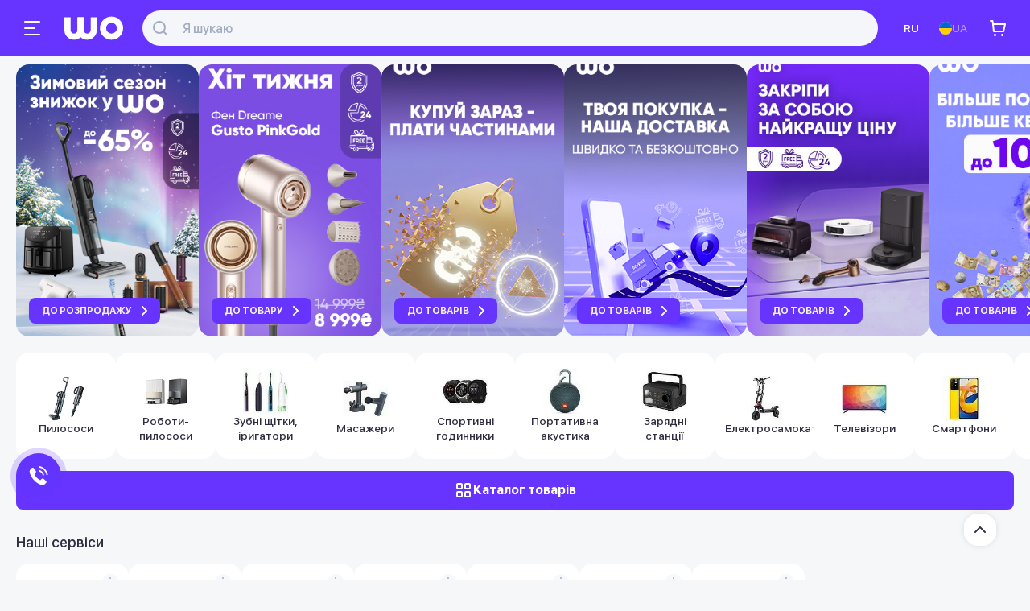

--- FILE ---
content_type: text/css
request_url: https://wo.ua/app/css/v-app-72d6a0d263b614bf966f1491b77fd810.css?v=5.1.0
body_size: 51328
content:
@keyframes first{0%{transform:rotate(0)}to{transform:rotate(360deg)}}@keyframes secont{0%{transform:rotate(0)}to{transform:rotate(360deg)}}@keyframes third{0%{transform:rotate(0)}to{transform:rotate(360deg)}}@keyframes skeleton-white-item-anim{to{transform:translateX(100%)}}@keyframes skeleton-anim{to{transform:translateX(100%)}}.CatalogPage{display:flex;flex-direction:column;max-width:1600px;margin:20px auto 0;width:100%}@media screen and (max-width:1919px){.CatalogPage{max-width:1420px;margin:16px auto 0}}@media screen and (max-width:1600px){.CatalogPage{max-width:1360px}}@media screen and (max-width:1439px){.CatalogPage{max-width:1300px}}@media screen and (max-width:1365px){.CatalogPage{max-width:calc(100% - 30px)}}@media screen and (max-width:767px){.CatalogPage{max-width:calc(100% - 20px)}}.CatalogPage__top{display:flex;justify-content:space-between}.CatalogPage__top-filter,.CatalogPage__top-sort{font-weight:500;font-size:14px;color:#2f2d40;height:40px;align-items:center;justify-content:center;padding:0 12px;display:none;background:#fff;border-radius:8px;width:100%}.CatalogPage__top-filter:hover,.CatalogPage__top-sort:hover,.FormCheckbox.full:hover{cursor:pointer}.CatalogPage__top-filter:last-child,.CatalogPage__top-sort:last-child{margin-left:20px}@media screen and (max-width:767px){.CatalogPage__top-filter:last-child,.CatalogPage__top-sort:last-child{margin-left:10px}}@media screen and (max-width:1365px){.CatalogPage__top-filter,.CatalogPage__top-sort{display:flex}}.CatalogPage__top-filter::before,.CatalogPage__top-sort::before{content:"";width:16px;height:16px;background:url(../assets/catalog/filter-button-icon.svg);display:flex;margin-right:12px}.CatalogPage__top-sort::before{background:url(../assets/catalog/sort-button-icon.svg)}.CatalogPage__body{display:grid;grid-template-columns:320px 1fr;grid-column-gap:20px;margin-top:20px}@media screen and (max-width:1919px){.CatalogPage__body{grid-template-columns:280px 1fr;margin-top:15px;grid-column-gap:32px}}@media screen and (max-width:1599px){.CatalogPage__body{grid-template-columns:300px 1fr;grid-column-gap:20px}}@media screen and (max-width:1439px){.CatalogPage__body{grid-template-columns:260px 1fr}}@media screen and (max-width:1365px){.CatalogPage__body{display:flex;grid-gap:0}}@media screen and (max-width:767px){.CatalogPage__body{margin:15px -10px 0}}.CatalogPage__overlay{position:fixed;width:100%;height:100vh;background:rgba(0,0,0,.25);left:0;top:0;display:flex}.CategoryPage{display:flex;flex-direction:column;gap:40px;max-width:1600px;margin:0 auto 20px;width:100%}@media screen and (max-width:1919px){.CategoryPage{max-width:1420px}}@media screen and (max-width:1600px){.CategoryPage{max-width:1330px}}@media screen and (max-width:1439px){.CategoryPage{max-width:1300px}}@media screen and (max-width:1365px){.CategoryPage{max-width:100%;gap:30px;margin:0 auto -10px}}.ComparePage{width:100%;display:flex;flex-direction:column;margin-top:30px;margin-bottom:40px}@media screen and (max-width:1365px){.ComparePage{margin-top:20px;margin-bottom:-10px}}.ComparePage__title{font-size:32px;font-weight:500;line-height:40px;color:#2f2d40;max-width:1600px;margin:0 auto;width:100%}@media screen and (max-width:1600px){.ComparePage__title{max-width:1320px}}@media screen and (max-width:1439px){.ComparePage__title{max-width:1300px}}@media screen and (max-width:1365px){.ComparePage__title{padding:0 20px;font-size:24px;line-height:32px;max-width:100%}}@media screen and (max-width:767px){.ComparePage__title{padding:0 15px}}.ComparePage__head{display:flex;justify-content:space-between;align-items:center;margin:20px auto 0;max-width:1600px;width:100%}@media screen and (max-width:1600px){.ComparePage__head{max-width:1320px}}@media screen and (max-width:1439px){.ComparePage__head{max-width:1300px}}@media screen and (max-width:1365px){.ComparePage__head{flex-direction:column;row-gap:20px;padding:0 20px;align-items:initial;margin-top:15px;max-width:100%}}@media screen and (max-width:767px){.ComparePage__head{padding:0 15px;row-gap:15px}}.ComparePage__head-left{display:flex;align-items:center;gap:20px}.ComparePage__head-left .CompareFormSelect{height:auto;width:250px}@media screen and (max-width:1365px){.ComparePage__head-left .CompareFormSelect{width:100%}}.ComparePage__head-left-button,.ComparePage__head-right{display:flex;gap:24px;align-items:center}.ComparePage__head-left-button{justify-content:center;padding:8px 16px 8px 12px;font-weight:500;font-size:14px;color:#f05;position:relative;border-radius:8px;transition:all 250ms ease-in-out;background:0 0;width:-moz-max-content;width:max-content;gap:8px}@media screen and (max-width:1365px){.ComparePage__head-left-button{padding:8px;width:40px;height:40px;justify-content:center}}.ComparePage__head-left-button::before{content:"";width:24px;height:24px;display:flex;background-image:url(../assets/compare-page/delete-icon-red.svg);background-position:center center;background-repeat:no-repeat}.ComparePage__head-left-button:hover{cursor:pointer;background:#ffe5ee}.ComparePage__head-left-button:active{background:rgba(255,0,85,.16)}@media screen and (max-width:1365px){.ComparePage__head-left-button p{display:none}}.ComparePage__head-right .CompareAddDiffBtns{display:flex;gap:32px;justify-content:space-between;width:100%}.ComparePage__info{border-radius:8px;background:#f0ebff;max-width:1600px;margin:25px auto 0;width:100%;padding:22px 16px}@media screen and (max-width:1600px){.ComparePage__info{max-width:1320px}}@media screen and (max-width:1439px){.ComparePage__info{max-width:1300px}}@media screen and (max-width:1365px){.ComparePage__info{font-size:24px;line-height:32px;width:calc(100% - 30px);margin:15px 15px 0;padding:16px}.ComparePage__info span{display:block}}.ComparePage__info-text{color:#6734ff;font-size:14px;font-weight:500;text-align:center;line-height:140%}.ComparePage__body{display:flex;margin:24px auto 0;max-width:1600px;width:100%}@media screen and (max-width:1600px){.ComparePage__body{max-width:1320px}}@media screen and (max-width:1439px){.ComparePage__body{max-width:1300px}}@media screen and (max-width:1365px){.ComparePage__body{max-width:100%;margin-top:20px}}.ComparePageEmpty{margin:auto;max-width:1440px;width:100%}@media screen and (max-width:1600px){.ComparePageEmpty{max-width:1320px}}@media screen and (max-width:1439px){.ComparePageEmpty{max-width:1296px}}@media screen and (max-width:1365px){.ComparePageEmpty{padding:0 20px;max-width:100%}}@media screen and (max-width:767px){.ComparePageEmpty{padding:0 16px}}.ComparePageEmpty__container{width:708px;display:flex;flex-direction:column;align-items:center;margin:104px auto 48px}@media screen and (max-width:1600px){.ComparePageEmpty__container{margin:96px auto 48px}}@media screen and (max-width:1365px){.ComparePageEmpty__container{margin:64px auto 32px}}@media screen and (max-width:767px){.ComparePageEmpty__container{width:328px}}.ComparePageEmpty__container-image{height:320px;width:264px;background-image:url(../assets/compare-page/compare-image.svg);background-size:100% 100%;background-repeat:no-repeat;background-position:center center}@media screen and (max-width:1365px){.ComparePageEmpty__container-image{height:240px;width:198px}}.ComparePageEmpty__container-image img{width:100%;height:100%;-o-object-fit:contain;object-fit:contain}.ComparePageEmpty__container-text{font-size:24px;font-weight:400;line-height:40px;margin-top:32px;color:#2f2d40}.ComparePageEmpty__container-descr{margin-top:16px;font-size:16px;font-weight:400;line-height:20px;text-align:center;color:#8590a6;display:flex;flex-wrap:wrap;align-items:center;justify-content:center}.ComparePageEmpty__container-descr:after{content:"";width:40px;height:40px;margin-left:8px;background-image:url(../assets/compare-page/compare-icon.svg);background-size:26px 22px;background-position:center;background-repeat:no-repeat;line-height:140%}.ComparePageEmpty__container-button{min-width:240px;margin-top:32px;padding:14px 16px;color:#fff;border-radius:8px;display:flex;align-items:center;justify-content:center;font-size:14px;transition:all 250ms ease-in-out;position:relative;background:#6734ff;font-weight:500;line-height:14px;text-transform:uppercase}.ComparePageEmpty__container-button::before{content:"";width:16px;height:16px;display:block;margin-right:8px;background:url(../assets/compare-page/compare-plus-icon.svg)}.ComparePageEmpty__container-button:hover{cursor:pointer;background:#794dff}@media screen and (max-width:767px){.ComparePageEmpty__container-button{min-width:295px}}.FormCheckbox{display:flex;align-items:center}.FormCheckbox.full:hover input~.FormCheckbox__container-checkmark,.FormCheckbox__container:hover input~.FormCheckbox__container-checkmark{border:2px solid #2f2d40}.FormCheckbox.full .FormCheckbox__container{pointer-events:none}.FormCheckbox__container{display:block;position:relative;padding-left:20px;margin-bottom:20px;cursor:pointer;font-size:22px;-webkit-user-select:none;-moz-user-select:none;user-select:none}.FormCheckbox__container input{position:absolute;opacity:0;cursor:pointer;height:0;width:0}.FormCheckbox__container-checkmark{position:absolute;top:0;left:2px;width:20px;height:20px;background:#fff;border:2px solid #dadee6;box-sizing:border-box;border-radius:4px;transition:all 250ms ease-in-out}.FormCheckbox__container input:checked~.FormCheckbox__container-checkmark{background:#6734ff;border:2px solid #6734ff}.FormCheckbox__container-checkmark:after{content:"";position:absolute;display:none}.FormCheckbox__container input:checked~.FormCheckbox__container-checkmark:after{display:block}.FormCheckbox__container .FormCheckbox__container-checkmark:after{left:3px;top:3px;width:10px;height:7px;border:solid #fff;border-width:0 0 2px 2px;transform:rotate(-45deg)}.FormCheckbox__text{font-weight:500;font-size:14px;color:#8590a6;margin-left:20px;display:inline}.FormCheckbox__text span:first-child{color:#2f2d40}.Footer{display:flex;flex-direction:column;width:100%;background:#fff;padding:40px 0;margin-top:60px}@media screen and (max-width:1365px){.Footer{padding:0 10px 40px}}.Footer__main{max-width:1600px;width:100%;margin:0 auto;display:grid;grid-template-columns:repeat(4,337px);grid-gap:25px}@media screen and (max-width:1919px){.Footer__main{grid-template-columns:repeat(4,340px);max-width:1420px}}@media screen and (max-width:1600px){.Footer__main{grid-template-columns:repeat(4,288px);max-width:1330px}}@media screen and (max-width:1439px){.Footer__main{grid-template-columns:repeat(4,281px);max-width:1330px}}@media screen and (max-width:1365px){.Footer__main{display:flex;flex-direction:column;grid-gap:0}}.Footer__main-item{display:flex;flex-direction:column}@media screen and (max-width:1365px){.Footer__main-item{max-height:80px;overflow:hidden;border-bottom:1px solid #edeff2;padding:0 10px 30px;transition:all 400ms ease-in-out}.Footer__main-item.active{max-height:900px}.Footer__main-item.active .Footer__main-item-head::after{transform:translateY(-50%) rotate(180deg)}}.Footer__main-item-head{font-weight:500;font-size:14px;color:#8590a6;text-transform:uppercase;position:relative}.Footer__main-item-head::after{content:"";width:14px;height:8px;background:url(../assets/footer/arrow-down.svg);background-size:100% 100%;display:none;position:absolute;right:10px;top:50%;transform:translateY(-50%);transition:all 250ms ease-in-out}@media screen and (max-width:1365px){.Footer__main-item-head{margin-top:30px;font-weight:500;font-size:16px;color:#2f2d40}.Footer__main-item-head::after{display:flex}}.Footer__main-item-list{display:flex;flex-direction:column;margin-top:10px}@media screen and (max-width:1365px){.Footer__main-item-list{margin-top:30px}}.Footer__main-item-list-li{display:flex;margin-top:20px;font-weight:500;font-size:16px;color:#2f2d40}@media screen and (max-width:1365px){.Footer__main-item-list-li{margin-top:0;height:48px;align-items:center}.Footer__main-item-list-li:last-child{margin-bottom:-10px}}.Footer__main-item-list-li:hover{-webkit-text-decoration-line:underline;text-decoration-line:underline;color:#6734ff}.Footer__main-contacts{display:flex;flex-direction:column}@media screen and (max-width:1365px){.Footer__main-contacts{max-height:80px;overflow:hidden;padding:0 10px 30px;transition:all 400ms ease-in-out}.Footer__main-contacts.active{max-height:900px}.Footer__main-contacts.active .Footer__main-contacts-head::after{transform:translateY(-50%) rotate(180deg)}}.Footer__main-contacts-head{font-weight:500;font-size:14px;color:#8590a6;text-transform:uppercase;position:relative}.Footer__main-contacts-head::after{content:"";width:14px;height:8px;background:url(../assets/footer/arrow-down.svg);background-size:100% 100%;display:none;position:absolute;right:10px;top:50%;transform:translateY(-50%);transition:all 250ms ease-in-out}@media screen and (max-width:1365px){.Footer__main-contacts-head{margin-top:30px;font-weight:500;font-size:16px;color:#2f2d40}.Footer__main-contacts-head::after{display:flex}}.Footer__main-contacts-body{display:flex;flex-direction:column;margin-top:30px}@media screen and (max-width:1365px){.Footer__main-contacts-body{margin-top:40px}}.Footer__main-contacts-body-phone{display:flex;flex-direction:column}.Footer__main-contacts-body-phone a{font-weight:500;font-size:20px;color:#2f2d40}.Footer__main-contacts-body-phone div,.Footer__main-contacts-body-showroom-time div{font-weight:500;font-size:16px;color:#8590a6;margin-top:10px}.Footer__main-contacts-body-showroom{display:flex;flex-direction:column;margin-top:30px}.Footer__main-contacts-body-showroom-addr{font-weight:500;font-size:16px;color:#2f2d40}.Footer__main-contacts-body-showroom-time{margin-top:10px}.Footer__main-contacts-body-showroom-time div{color:#2f2d40}.Footer__main-soc{display:flex;flex-direction:column}@media screen and (max-width:1365px){.Footer__main-soc{margin-top:10px;padding:0 10px}}.Footer__main-soc-head{font-weight:500;font-size:14px;color:#8590a6;text-transform:uppercase}@media screen and (max-width:1365px){.Footer__main-soc-head{font-weight:500;font-size:16px;color:#2f2d40}}.Footer__main-soc-body{margin-top:30px;display:flex}.Footer__main-soc-body-item{width:36px;height:36px;border-radius:50%;margin-left:30px;background-size:100% 100%}.Footer__main-soc-body-item:first-child{margin-left:0}.Footer__main-soc-body-item.teleg{background-image:url(../assets/footer/telegram.svg)}.Footer__main-soc-body-item.inst{background-image:url(../assets/footer/instagramm.svg)}.Footer__main-soc-body-item.you{background-image:url(../assets/footer/youtube.svg)}.Footer__main-soc-body-item.face{background-image:url(../assets/footer/facebook.svg)}.Footer__main-soc-body-item.tick{background-image:url(../assets/footer/ticktock.svg)}.Footer__bottom{max-width:1600px;width:100%;margin:90px auto 0;display:flex;align-items:center;justify-content:space-between}@media screen and (max-width:1919px){.Footer__bottom{max-width:1420px}}@media screen and (max-width:1600px){.Footer__bottom{max-width:1330px}}@media screen and (max-width:1439px){.Footer__bottom{max-width:1330px}}@media screen and (max-width:1365px){.Footer__bottom{display:flex;flex-direction:column;margin:40px 0 0;padding:0 10px;gap:24px}}.Footer__bottom a{font-weight:500;font-size:14px;-webkit-text-decoration-line:underline;text-decoration-line:underline;color:#2f2d40}.Footer__bottom div{font-weight:500;font-size:14px;color:#8590a6}.Footer__bottom-cards{display:flex}@media screen and (max-width:1365px){.Footer__bottom-cards{margin-top:8px}}.Footer__bottom-cards-card{width:40px;height:40px;display:flex;margin-left:16px;background-repeat:no-repeat;background-position:center}.Footer__bottom-cards-card:first-child{margin-left:0}.Footer__bottom-cards-card.master{background-image:url(../assets/footer/master-card-logo.svg)}.Footer__bottom-cards-card.visa{background-image:url(../assets/footer/visa-logo.svg)}.FormSelect,.FormSelect__input{position:relative;transition:all 250ms ease-in-out}.FormSelect{width:100%;display:flex;flex-direction:column;box-sizing:border-box;background:#f6f8fb;border-radius:8px;border:2px solid #fff;min-height:47px}.FormSelect.active{border:2px solid #6734ff;background:#fff}.FormSelect__input{padding:12px 34px 12px 15px}.FormSelect__input:hover{cursor:pointer}.FormSelect__input::after{content:"";position:absolute;width:24px;height:24px;top:10px;right:10px;background:url(../assets/product-card/popup-select-arrow.svg);background-size:100% 100%;transition:all 250ms ease-in-out}.FormSelect__input.active::after,.FormSelect__input:hover::after{background:url(../assets/product-card/popup-select-arrow-black.svg)}.FormSelect__input input{font-weight:500;font-size:16px;color:#2f2d40;pointer-events:none;width:100%}.FormSelect__input.active::after{transform:rotate(180deg)}.FormSelect__list,.FormSelect__list-item{background:#fff;transition:all 250ms ease-in-out}.FormSelect__list{width:100%;left:0;top:calc(100% + 10px);border:1px solid #edeff2;box-sizing:border-box;box-shadow:0 8px 24px rgba(47,45,64,.1);border-radius:8px;flex-direction:column;position:absolute;max-height:160px;overflow-y:auto;opacity:0;display:flex;pointer-events:none;z-index:2;padding:8px 0}.FormSelect__list.active{opacity:1;pointer-events:all}.FormSelect__list-item{padding:10px 13px;font-size:14px;font-weight:500;color:#2f2d40}.FormSelect__list-item:hover{background:#f6f8fb;cursor:pointer}.FormSelect__list-item.active{background:#f6f8fb}.FormPhone{display:flex;flex-direction:column;width:100%}.FormPhone__label{display:flex;justify-content:space-between}.FormPhone__label-error,.FormPhone__label-ps{font-weight:500;max-height:0;overflow:hidden;transition:all 250ms ease-in-out;width:-moz-max-content;width:max-content}.FormPhone__label-ps{display:flex;flex-direction:column;color:#2f2d40;font-size:14px;margin-right:20px}.FormPhone__label-error{font-size:12px;color:#ff002b}.FormPhone__label-error.active,.FormPhone__label-ps.dirty,.FormPhone__label-ps.focus{margin-bottom:8px;max-height:20px}.FormPhone__container{position:relative;width:100%;background:#f6f8fb;border-radius:8px;border:2px solid #fff;transition:all 250ms ease-in-out;padding:12px 15px;display:flex}.FormPhone__container.focus{border:2px solid #6734ff;background:#fff}.FormPhone__container.focus::-moz-placeholder{color:transparent}.FormPhone__container.focus::placeholder{color:transparent}.FormPhone__container.dirty{background:#f0ebff}.FormPhone__container.error{background:#ffe5ea}.FormPhone__container.error input::-moz-placeholder{color:#f05}.FormPhone__container.error input::placeholder{color:#f05}.FormPhone__container.error .FormPhone__container-pre{color:#ff6598}.FormPhone__container.focus.dirty,.FormPhone__container.focus.error{background:#fff}.FormPhone__container.focus.error{border:2px solid #ff002b}.FormPhone__container-pre{font-weight:500;font-size:16px;color:#a3acbf;margin-right:8px}.FormPhone__container-input{font-weight:500;font-size:16px;color:#2f2d40;width:100%}.FormPhone__container-input::-moz-placeholder{color:#a3acbf;font-weight:500;font-size:16px;-moz-transition:all 250ms ease-in-out;transition:all 250ms ease-in-out}.FormPhone__container-input::placeholder{color:#a3acbf;font-weight:500;font-size:16px;transition:all 250ms ease-in-out}.FormInput{display:flex;flex-direction:column;width:100%;position:relative}.FormInput__label{display:flex;justify-content:space-between}.FormInput__label-ps{display:flex;flex-direction:column;width:-moz-max-content;width:max-content;color:#2f2d40;font-weight:500;font-size:14px;max-height:0;overflow:hidden;transition:all 250ms ease-in-out;margin-right:20px}@media screen and (max-width:767px){.FormInput__label-ps{width:-moz-max-content;width:max-content;min-width:-moz-max-content;min-width:max-content}}.FormInput__label-error{font-weight:500;font-size:12px;color:#ff002b;max-height:0;overflow:hidden;transition:all 250ms ease-in-out;width:-moz-max-content;width:max-content}.FormInput__label-error.active,.FormInput__label-ps.dirty,.FormInput__label-ps.focus{margin-bottom:8px;max-height:20px}.FormInput__container{position:relative;width:100%}.FormInput__container-input{font-weight:500;font-size:16px;color:#2f2d40;padding:12px 15px;width:100%;background:#f6f8fb;border-radius:8px;border:2px solid #fff;transition:all 250ms ease-in-out}.FormInput__container-input::-moz-placeholder{color:#a3acbf;font-weight:500;font-size:16px;-moz-transition:all 250ms ease-in-out;transition:all 250ms ease-in-out}.FormInput__container-input::placeholder{color:#a3acbf;font-weight:500;font-size:16px;transition:all 250ms ease-in-out}.FormInput__container-input.pass{padding:12px 45px 12px 15px}.FormInput__container-input.focus{border:2px solid #6734ff;background:#fff}.FormInput__container-input.focus::-moz-placeholder{color:transparent}.FormInput__container-input.focus::placeholder{color:transparent}.FormInput__container-input.dirty{background:#f0ebff}.FormInput__container-input.error{background:#ffe5ea}.FormInput__container-input.error::-moz-placeholder{color:#ff4080}.FormInput__container-input.error::placeholder{color:#ff4080}.FormInput__container-input.focus.dirty,.FormInput__container-input.focus.error{background:#fff}.FormInput__container-input.focus.error{border:2px solid #ff002b}.FormInput__container-pass-button{width:24px;height:24px;position:absolute;right:18px;top:11px;background:url(../assets/header/password-show.svg);background-size:100% 100%}.FormInput__container-pass-button:hover{cursor:pointer}.FormInput__not-required{font-weight:500;font-size:12px;color:#8590a6;position:absolute;right:16px;bottom:17px;height:-moz-fit-content;height:fit-content;pointer-events:none;opacity:0;transition:all 250ms ease-in-out}.FormInput__not-required.active{opacity:1}.FormSearchSelect,.FormSearchSelect__label{display:flex;flex-direction:column;width:100%}.FormSearchSelect{position:relative}.FormSearchSelect__label{color:#2f2d40;font-weight:500;font-size:14px;max-height:0;overflow:hidden;transition:all 250ms ease-in-out}.FormSearchSelect__label.dirty,.FormSearchSelect__label.focus{max-height:20px;margin-bottom:8px}.FormSearchSelect__container{position:relative;width:100%;background:#f6f8fb;border-radius:8px;border:2px solid #fff;transition:all 250ms ease-in-out;min-height:47px}.FormSearchSelect__container.focus{border:2px solid #6734ff;background:#fff}.FormSearchSelect__container.focus::-moz-placeholder{color:transparent}.FormSearchSelect__container.focus::placeholder{color:transparent}.FormSearchSelect__container.dirty{background:#f0ebff}.FormSearchSelect__container.error{background:#ffe5ea}.FormSearchSelect__container.focus.dirty,.FormSearchSelect__container.focus.error{background:#fff}.FormSearchSelect__container.focus.error{border:2px solid #ff002b}.FormSearchSelect__container-selected{color:#2f2d40;font-weight:500;font-size:16px;transition:all 250ms ease-in-out;opacity:1;padding:12px 15px}.FormSearchSelect__container-selected.inFocus{opacity:0}.FormSearchSelect__container-input{font-weight:500;font-size:16px;color:#2f2d40;width:100%;position:absolute;left:0;top:0;padding:12px 15px;height:100%}.FormSearchSelect__container-input::-moz-placeholder{color:#a3acbf;font-weight:500;font-size:16px;-moz-transition:all 250ms ease-in-out;transition:all 250ms ease-in-out}.FormSearchSelect__container-input::placeholder{color:#a3acbf;font-weight:500;font-size:16px;transition:all 250ms ease-in-out}.FormSearchSelect__container-input.focus::-moz-placeholder{color:transparent}.FormSearchSelect__container-input.focus::placeholder{color:transparent}.FormSearchSelect__container-input.no-placeholder::-moz-placeholder{color:transparent}.FormSearchSelect__container-input.no-placeholder::placeholder{color:transparent}.FormSearchSelect__error{font-weight:500;font-size:12px;color:#ff002b;max-height:0;overflow:hidden;transition:all 250ms ease-in-out}.FormSearchSelect__error.active{margin-top:5px;max-height:20px}.FormSearchSelect__list{width:100%;left:0;top:calc(100% + 10px);border:1px solid #edeff2;box-sizing:border-box;box-shadow:0 8px 24px rgba(47,45,64,.1);border-radius:8px;flex-direction:column;background:#fff;position:absolute;max-height:384px;overflow-y:auto;opacity:0;display:flex;transition:all 250ms ease-in-out;pointer-events:none;z-index:2}.FormSearchSelect__list.active{opacity:1;pointer-events:all}.FormSearchSelect__list-item{padding:10px 13px;background:#fff;transition:all 250ms ease-in-out;font-size:14px;font-weight:500;color:#2f2d40}.FormSearchSelect__list-item:first-child{border-radius:8px 8px 0 0}.FormSearchSelect__list-item:hover{background:#f6f8fb;cursor:pointer}.FormSearchSelect__list-preloader{display:flex;align-items:center;justify-content:space-around;height:100%;width:100%;background:rgba(255,255,255,.5);position:absolute;left:0;top:0;opacity:0;pointer-events:none;transition:opacity 250ms ease-in-out}.FormSearchSelect__list-preloader.active{pointer-events:all;opacity:1}.FormSearchSelect__list-more{display:flex;align-items:center;justify-content:space-around;padding:10px 13px;color:#fff;background:#6734ff}.FormSearchSelect__list-more:hover{cursor:pointer;background:#794dff}.FormSearchSelect__list-more:active{background:#572bd9}.FormTextArea,.FormTextArea__label{display:flex;flex-direction:column;width:100%}.FormTextArea__label{color:#2f2d40;font-weight:500;font-size:14px;max-height:0;overflow:hidden;transition:all 250ms ease-in-out}.FormTextArea__label.dirty,.FormTextArea__label.focus{max-height:20px;margin-bottom:8px}.FormTextArea__container{position:relative;width:100%}.FormTextArea__container-input{font-weight:500;font-size:16px;color:#2f2d40;padding:12px 15px;width:100%;background:#f6f8fb;border-radius:8px;border:2px solid #fff;transition:all 250ms ease-in-out;resize:none}.FormTextArea__container-input::-moz-placeholder{color:#a3acbf;font-weight:500;font-size:16px;-moz-transition:all 250ms ease-in-out;transition:all 250ms ease-in-out}.FormTextArea__container-input::placeholder{color:#a3acbf;font-weight:500;font-size:16px;transition:all 250ms ease-in-out}.FormTextArea__container-input.pass{padding:12px 45px 12px 15px}.FormTextArea__container-input.focus{border:2px solid #6734ff;background:#fff}.FormTextArea__container-input.focus::-moz-placeholder{color:transparent}.FormTextArea__container-input.focus::placeholder{color:transparent}.FormTextArea__container-input.dirty{background:#f0ebff}.FormTextArea__container-input.error{background:#ffe5ea}.FormTextArea__container-input.focus.dirty,.FormTextArea__container-input.focus.error{background:#fff}.FormTextArea__container-input.focus.error{border:2px solid #ff002b}.FormTextArea__container-pass-button{width:24px;height:24px;position:absolute;right:18px;top:11px;background:url(../assets/header/password-show.svg);background-size:100% 100%}.FormTextArea__container-pass-button:hover{cursor:pointer}.FormTextArea__error{font-weight:500;font-size:12px;color:#ff002b;max-height:0;overflow:hidden;transition:all 250ms ease-in-out}.FormTextArea__error.active{margin-top:5px;max-height:20px}.MainPage{width:100%;max-width:1600px;margin:0 auto;display:flex;flex-direction:column}@media screen and (max-width:1919px){.MainPage{max-width:1420px}}@media screen and (max-width:1599px){.MainPage{max-width:1300px}}@media screen and (max-width:1439px){.MainPage{max-width:1240px}}@media screen and (max-width:1365px){.MainPage{max-width:100%}}.MainPage__top{display:grid;grid-template-columns:340px minmax(0,1fr);grid-gap:20px;margin-top:10px}@media screen and (max-width:1919px){.MainPage__top{grid-template-columns:280px minmax(0,1fr)}}@media screen and (max-width:1439px){.MainPage__top{display:flex;flex-direction:column-reverse;grid-gap:0}}.MainPage__top-left{z-index:2}@media screen and (max-width:1365px){.MainPage__top-left{padding:0 20px;margin-top:15px}}@media screen and (max-width:767px){.MainPage__top-left{padding:0 15px}}.MainPage__top-right{z-index:1}.Header{width:100%;height:70px;margin:0;padding:0;background:#6734ff;display:flex;align-items:center}@media screen and (max-width:767px){.Header{height:60px;z-index:4}}.Header__container{max-width:1600px;margin:0 auto;display:flex;align-items:center;width:100%}@media screen and (max-width:1919px){.Header__container{max-width:1420px}}@media screen and (max-width:1600px){.Header__container{max-width:1330px}}@media screen and (max-width:1439px){.Header__container{max-width:1300px}}@media screen and (max-width:1365px){.Header__container{max-width:100%;padding:0 20px}}@media screen and (max-width:767px){.Header__container{padding:0 10px}}.Header__container.checkout{max-width:1330px}@media screen and (max-width:767px){.Header__container.checkout{padding:0 15px}}.Header__container.checkout .Header-location__button,.ProductCardMediaTab__media-carousel.owl-carousel .owl-nav .owl-next span,.ProductCardMediaTab__media-carousel.owl-carousel .owl-nav .owl-prev span{display:none}.Header__container.checkout .Header__container-logo{display:flex}.Header__container-logo{width:73px;min-width:73px;height:30px;display:flex;background-image:url(../assets/header/wo-logo.svg);background-size:100% 100%;background-repeat:no-repeat;background-position:center;transition:all 250ms ease-in-out}.Header__container-logo:hover{cursor:pointer;background-image:url(../assets/header/wo-logo-hover.svg)}@media screen and (max-width:767px){.Header__container-logo{display:none}}.Header__container-checkout-tel{display:flex;margin-left:auto}@media screen and (max-width:767px){.Header__container-checkout-tel{flex-direction:column}}.Header__container-checkout-tel a{font-weight:500;font-size:18px;color:#fff}@media screen and (max-width:767px){.Header__container-checkout-tel a{font-weight:600;font-size:14px}}.Header__container-checkout-tel p{font-weight:500;font-size:16px;color:#8590a6;margin-left:16px}@media screen and (max-width:767px){.Header__container-checkout-tel p{font-size:14px;margin-left:0;margin-top:3px}}.ProductCardChar{width:100%;max-width:1600px;margin:0 auto;display:flex;flex-direction:column}@media screen and (max-width:1919px){.ProductCardChar{max-width:1420px}}@media screen and (max-width:1600px){.ProductCardChar{max-width:1330px}}@media screen and (max-width:1439px){.ProductCardChar{max-width:1300px}}@media screen and (max-width:1365px){.ProductCardChar{max-width:100%}}.ProductCardChar__name{color:#a3acbf;font-size:36px;font-weight:500;line-height:42px;margin-top:30px}.ProductCardChar__name span{color:#2f2d40}@media screen and (max-width:1365px){.ProductCardChar__name{font-size:20px;margin-top:0;padding:0 15px;line-height:28px}}@media screen and (max-width:767px){.ProductCardChar__name{padding:0 10px}}.ProductCardChar__container{display:flex;width:100%;margin-top:20px}@media screen and (max-width:1365px){.ProductCardChar__container{margin-top:10px}}.ProductCardChar__container-left{width:1200px;z-index:0}@media screen and (max-width:1919px){.ProductCardChar__container-left{width:1020px}}@media screen and (max-width:1600px){.ProductCardChar__container-left{width:930px}}@media screen and (max-width:1439px){.ProductCardChar__container-left{width:900px}}@media screen and (max-width:1365px){.ProductCardChar__container-left{width:100%;max-width:100%;margin:0 auto}}.ProductCardChar__container-right{width:380px;margin-left:20px;position:relative}@media screen and (max-width:1365px){.ProductCardChar__container-right{display:none}}.ProductCardAccessories{width:100%;max-width:1600px;margin:0 auto;display:flex;flex-direction:column}@media screen and (max-width:1919px){.ProductCardAccessories{max-width:1420px}}@media screen and (max-width:1600px){.ProductCardAccessories{max-width:1330px}}@media screen and (max-width:1439px){.ProductCardAccessories{max-width:1300px}}@media screen and (max-width:1365px){.ProductCardAccessories{max-width:100%}}.ProductCardAccessories__name{color:#2f2d40;font-size:36px;font-weight:500;line-height:42px;margin-top:30px}.ProductCardAccessories__name span,.ProductCardMediaTab__name span{color:#a3acbf}@media screen and (max-width:1365px){.ProductCardAccessories__name{font-size:20px;margin-top:0;padding:0 15px}}@media screen and (max-width:767px){.ProductCardAccessories__name{padding:0 10px}}.ProductCardAccessories__container{display:grid;grid-template-columns:repeat(5,minmax(0,1fr));grid-gap:20px;width:100%;margin-top:20px}@media screen and (max-width:1600px){.ProductCardAccessories__container{grid-template-columns:repeat(4,minmax(0,1fr))}}@media screen and (max-width:1365px){.ProductCardAccessories__container{margin-top:10px;padding:0 10px;grid-gap:10px;grid-template-columns:repeat(3,minmax(0,1fr))}}@media screen and (max-width:767px){.ProductCardAccessories__container{grid-template-columns:repeat(2,minmax(0,1fr))}}.ProductCardAccessories__container .ProductItem{width:100%}.ProductCardComments{width:100%;max-width:1600px;margin:0 auto;display:flex;flex-direction:column}@media screen and (max-width:1919px){.ProductCardComments{max-width:1420px}}@media screen and (max-width:1600px){.ProductCardComments{max-width:1330px}}@media screen and (max-width:1439px){.ProductCardComments{max-width:1300px}}@media screen and (max-width:1365px){.ProductCardComments{max-width:100%}}.ProductCardComments__container{display:flex;width:100%;margin-top:20px}@media screen and (max-width:1365px){.ProductCardComments__container{margin-top:25px}}.ProductCardComments__container-left{width:1200px}@media screen and (max-width:1919px){.ProductCardComments__container-left{width:1020px}}@media screen and (max-width:1600px){.ProductCardComments__container-left{width:930px}}@media screen and (max-width:1439px){.ProductCardComments__container-left{width:900px}}@media screen and (max-width:1365px){.ProductCardComments__container-left{width:100%;max-width:calc(100% - 20px);margin:0 auto}}.ProductCardComments__container-right{width:380px;margin-left:20px;position:relative}@media screen and (max-width:1365px){.ProductCardComments__container-right{display:none}}.ProductCardComments__container-left{display:flex;flex-direction:column;gap:20px}@media screen and (max-width:767px){.ProductCardComments__container-left{gap:15px}}.Preloader{width:60px;height:60px;margin:auto;position:relative;display:block}.Preloader__first,.Preloader__secont,.Preloader__third{width:100%;height:100%;position:absolute;top:0;left:0;border-radius:50%;border:6px solid transparent}.Preloader__first{border-top-color:#6334ff;border-right-color:#6334ff;z-index:3;animation:first 1000ms ease infinite}.Preloader__secont{border-top-color:#b7a1ff;border-right-color:#b7a1ff;z-index:2;animation:secont 1000ms ease 150ms infinite}.Preloader__third{border-top-color:#e7e9eb;border-right-color:#e7e9eb;z-index:1;animation:third 1000ms ease 350ms infinite}.ProductCardMediaTab{width:100%;max-width:1600px;margin:0 auto;display:flex;flex-direction:column}@media screen and (max-width:1919px){.ProductCardMediaTab{max-width:1420px}}@media screen and (max-width:1600px){.ProductCardMediaTab{max-width:1330px}}@media screen and (max-width:1439px){.ProductCardMediaTab{max-width:1300px}}@media screen and (max-width:1365px){.ProductCardMediaTab{max-width:100%}}.ProductCardMediaTab__name{color:#2f2d40;font-size:36px;font-weight:500;line-height:42px;margin-top:30px}@media screen and (max-width:1365px){.ProductCardMediaTab__name{font-size:20px;margin-top:0;padding:0 15px}}@media screen and (max-width:767px){.ProductCardMediaTab__name{padding:0 10px}}.ProductCardMediaTab__media{display:flex;width:100%;margin-top:20px;background:#fff;border-radius:8px;padding:30px 108px;height:900px;margin-bottom:90px}@media screen and (max-width:1600px){.ProductCardMediaTab__media{height:700px}}@media screen and (max-width:1439px){.ProductCardMediaTab__media{height:640px}}@media screen and (max-width:1365px){.ProductCardMediaTab__media{height:660px;padding:20px;max-width:calc(100% - 30px);margin:10px auto 0}}@media screen and (max-width:767px){.ProductCardMediaTab__media{height:330px;padding:15px;max-width:calc(100% - 20px)}}.ProductCardMediaTab__media-carousel,.ProductCardMediaTab__media-carousel.owl-carousel .owl-nav{width:100%}.ProductCardMediaTab__media-carousel-wrapper{width:100%;height:840px;display:flex}@media screen and (max-width:1600px){.ProductCardMediaTab__media-carousel-wrapper{height:640px}}@media screen and (max-width:1439px){.ProductCardMediaTab__media-carousel-wrapper{height:580px}}@media screen and (max-width:767px){.ProductCardMediaTab__media-carousel-wrapper{height:265px}}.ProductCardMediaTab__media-carousel-wrapper img{-o-object-fit:contain;object-fit:contain}@media screen and (max-width:1365px){.ProductCardMediaTab__media-carousel.owl-carousel .owl-nav{display:none}}.ProductCardMediaTab__media-carousel.owl-carousel .owl-nav .owl-next,.ProductCardMediaTab__media-carousel.owl-carousel .owl-nav .owl-prev{background-image:url(../assets/product-card/gallery-tab-arrow.svg);background-position:center;background-repeat:no-repeat;width:48px;height:48px;transition:all 250ms ease-in-out;position:absolute;top:50%;transform:translateY(-50%)}.ProductCardMediaTab__media-carousel.owl-carousel .owl-nav .owl-next:hover,.ProductCardMediaTab__media-carousel.owl-carousel .owl-nav .owl-prev:hover{background-image:url(../assets/product-card/gallery-tab-arrow-black.svg)}.ProductCardMediaTab__media-carousel.owl-carousel .owl-nav .owl-next.disabled,.ProductCardMediaTab__media-carousel.owl-carousel .owl-nav .owl-prev.disabled{background-image:url(../assets/product-card/gallery-tab-arrow.svg)}.ProductCardMediaTab__media-carousel.owl-carousel .owl-nav .owl-prev{right:calc(100% + 30px)}.ProductCardMediaTab__media-carousel.owl-carousel .owl-nav .owl-next{transform:rotate(180deg);left:calc(100% + 30px)}.ProductCardMediaTab__media-carousel.owl-carousel .owl-dots{position:absolute;top:calc(100% + 40px);left:-108px;height:87px;display:flex;overflow-x:auto;flex-wrap:nowrap;width:calc(100% + 216px)}.ProductCardMediaTab__media-carousel.owl-carousel .owl-dots::-webkit-scrollbar{display:none}@media screen and (max-width:1365px){.ProductCardMediaTab__media-carousel.owl-carousel .owl-dots{position:static;margin-top:16px;flex-wrap:wrap;height:-moz-fit-content;height:fit-content;align-items:center;width:100%;justify-content:center}}@media screen and (max-width:767px){.ProductCardMediaTab__media-carousel.owl-carousel .owl-dots{margin-top:11px}}.ProductCardMediaTab__media-carousel.owl-carousel .owl-dots .owl-dot{width:80px;min-width:80px;height:80px;margin-left:10px;border-radius:8px;transition:all 250ms ease-in-out;border:0 solid transparent;margin-top:0}@media screen and (max-width:1365px){.ProductCardMediaTab__media-carousel.owl-carousel .owl-dots .owl-dot{position:static;border:0;background:#dadee6;border-radius:50%;width:10px;height:10px;min-width:10px;margin-top:7px}.ProductCardMediaTab__media-carousel.owl-carousel .owl-dots .owl-dot img{display:none}}@media screen and (max-width:767px){.ProductCardMediaTab__media-carousel.owl-carousel .owl-dots .owl-dot{width:8px;min-width:8px;height:8px;margin-top:8px}}.ProductCardMediaTab__media-carousel.owl-carousel .owl-dots .owl-dot.active{border:2px solid #6734ff}@media screen and (max-width:1365px){.ProductCardMediaTab__media-carousel.owl-carousel .owl-dots .owl-dot.active{border:0;background:#6734ff}}.ProductCardMediaTab__media-carousel.owl-carousel .owl-dots .owl-dot.active img{border-radius:6px}.ProductCardMediaTab__media-carousel.owl-carousel .owl-dots .owl-dot:first-child{margin-left:0}.ProductCardMediaTab__media-carousel.owl-carousel .owl-dots .owl-dot img{border-radius:8px}.ProductCardMediaTab__container{display:flex;width:100%;margin-top:40px}@media screen and (max-width:767px){.ProductCardMediaTab__container{margin-top:20px}}.ProductCardMediaTab__container-left{width:1200px}@media screen and (max-width:1919px){.ProductCardMediaTab__container-left{width:1020px}}@media screen and (max-width:1600px){.ProductCardMediaTab__container-left{width:930px}}@media screen and (max-width:1439px){.ProductCardMediaTab__container-left{width:900px}}@media screen and (max-width:1365px){.ProductCardMediaTab__container-left{width:100%;max-width:calc(100% - 20px);margin:0 auto}}.ProductCardMediaTab__container-left-video{width:100%;display:flex;margin-top:20px;border-radius:8px;overflow:hidden}@media screen and (max-width:767px){.ProductCardMediaTab__container-left-video{margin-top:10px}}.ProductCardMediaTab__container-left-video:first-child{margin-top:0}.ProductCardMediaTab__container-right{width:380px;margin-left:20px;position:relative}@media screen and (max-width:1365px){.ProductCardMediaTab__container-right{display:none}}.ProductCardCompareTab{width:100%;display:flex;flex-direction:column}.ProductCardCompareTab__name{color:#a3acbf;font-size:36px;font-weight:500;line-height:42px;margin:30px auto 0;max-width:1596px;width:100%}@media screen and (max-width:1600px){.ProductCardCompareTab__name{max-width:1320px}}@media screen and (max-width:1439px){.ProductCardCompareTab__name{max-width:1272px}}@media screen and (max-width:1365px){.ProductCardCompareTab__name{font-size:20px;margin:0 auto;padding:0 15px;max-width:100%;line-height:28px}}@media screen and (max-width:767px){.ProductCardCompareTab__name{padding:0 10px}}.ProductCardCompareTab__name span,.ProductCardQuestions__name span{color:#2f2d40}.ProductCardCompareTab__body{display:flex;margin:20px auto 0;max-width:1596px;width:100%}@media screen and (max-width:1600px){.ProductCardCompareTab__body{max-width:1320px}}@media screen and (max-width:1439px){.ProductCardCompareTab__body{max-width:1272px}}@media screen and (max-width:1365px){.ProductCardCompareTab__body{max-width:100%;margin:10px auto 0}}.ProductCard{width:100%;max-width:1600px;margin:0 auto;display:flex;flex-direction:column}@media screen and (max-width:1919px){.ProductCard{max-width:1420px}}@media screen and (max-width:1600px){.ProductCard{max-width:1330px}}@media screen and (max-width:1439px){.ProductCard{max-width:1300px}}@media screen and (max-width:1365px){.ProductCard{max-width:100%}}@media screen and (max-width:767px){.ProductCard .ProgressScrollButton{bottom:80px}}.ProductCard__container{display:flex;margin-top:20px}@media screen and (max-width:1365px){.ProductCard__container{flex-direction:column;margin-top:0}}.ProductCard__container-left{display:flex;flex-direction:column;max-width:790px;width:100%}@media screen and (max-width:1919px){.ProductCard__container-left{max-width:640px}}@media screen and (max-width:1600px){.ProductCard__container-left{max-width:620px}}@media screen and (max-width:1439px){.ProductCard__container-left{max-width:610px}}@media screen and (max-width:1365px){.ProductCard__container-left{max-width:calc(100% - 30px);margin:0 auto}}@media screen and (max-width:767px){.ProductCard__container-left{max-width:calc(100% - 20px);margin:0 auto}}.ProductCard__container-right{display:flex;flex-direction:column;margin-left:20px;max-width:790px;width:100%}@media screen and (max-width:1919px){.ProductCard__container-right{max-width:740px;margin-left:40px}}@media screen and (max-width:1600px){.ProductCard__container-right{max-width:690px;margin-left:20px}}@media screen and (max-width:1439px){.ProductCard__container-right{max-width:670px}}@media screen and (max-width:1365px){.ProductCard__container-right{max-width:calc(100% - 30px);margin:0 auto}}@media screen and (max-width:767px){.ProductCard__container-right{max-width:calc(100% - 20px);margin:0 auto}}.SalePage{display:flex;flex-direction:column;width:100%;max-width:1600px;margin:0 auto}@media screen and (max-width:1600px){.SalePage{max-width:1330px}}@media screen and (max-width:1439px){.SalePage{max-width:1300px}}@media screen and (max-width:1365px){.SalePage{max-width:calc(100% - 40px)}}@media screen and (max-width:767px){.SalePage{max-width:calc(100% - 30px)}}.SalePage__head{display:flex;align-items:flex-end;justify-content:space-between}@media screen and (max-width:1365px){.SalePage__head{flex-direction:column;align-items:flex-start;gap:10px}}@media screen and (max-width:767px){.SalePage__head{align-items:flex-start}}.SalePage__head-name{font-weight:500;font-size:32px;color:#2f2d40}@media screen and (max-width:767px){.SalePage__head-name{font-size:24px}}.SalePage__head-period{font-weight:500;font-size:16px;color:#2f2d40}@media screen and (max-width:767px){.SalePage__head-period{font-size:14px}.SalePage__head{flex-direction:column}}.SalePage__body{display:grid;grid-template-columns:310px 1fr;grid-column-gap:30px;margin-top:20px}@media screen and (max-width:1600px){.SalePage__body{grid-template-columns:260px 1fr}}@media screen and (max-width:1439px){.SalePage__body{grid-template-columns:250px 1fr}}@media screen and (max-width:1365px){.SalePage__body{display:flex;grid-gap:0}}.SalePage__body-left,.SalePage__body-right{display:flex;flex-direction:column}.SalePage__body-left .CatalogFilters{margin-top:20px}@media screen and (max-width:1365px){.SalePage__body-right{width:100%}}.SalePage__body-right-banner{width:1260px;height:480px;border-radius:8px;overflow:hidden}.SalePage__body-right-banner img{width:100%;height:auto;-o-object-fit:contain;object-fit:contain;max-width:unset;max-height:unset}@media screen and (max-width:1600px){.SalePage__body-right-banner{width:1040px;height:396px}}@media screen and (max-width:1439px){.SalePage__body-right-banner{width:1020px;height:388px}}@media screen and (max-width:1365px){.SalePage__body-right-banner{width:100%;height:auto}}.ProductCardQuestions{width:100%;max-width:1600px;margin:0 auto;display:flex;flex-direction:column}@media screen and (max-width:1919px){.ProductCardQuestions{max-width:1420px}}@media screen and (max-width:1600px){.ProductCardQuestions{max-width:1330px}}@media screen and (max-width:1439px){.ProductCardQuestions{max-width:1300px}}@media screen and (max-width:1365px){.ProductCardQuestions{max-width:100%}}.ProductCardQuestions__name{color:#a3acbf;font-size:36px;font-weight:500;line-height:42px;margin-top:30px}@media screen and (max-width:1365px){.ProductCardQuestions__name{font-size:20px;margin-top:0;padding:0 15px}}@media screen and (max-width:767px){.ProductCardQuestions__name{padding:0 10px}}.ProductCardQuestions__container{display:flex;width:100%;margin-top:20px}@media screen and (max-width:1365px){.ProductCardQuestions__container{margin-top:10px}}.ProductCardQuestions__container-left{width:1200px}@media screen and (max-width:1919px){.ProductCardQuestions__container-left{max-width:1020px}}@media screen and (max-width:1600px){.ProductCardQuestions__container-left{width:930px}}@media screen and (max-width:1439px){.ProductCardQuestions__container-left{width:900px}}@media screen and (max-width:1365px){.ProductCardQuestions__container-left{width:100%;max-width:calc(100% - 30px);margin:0 auto}}@media screen and (max-width:767px){.ProductCardQuestions__container-left{max-width:calc(100% - 20px)}}.ProductCardQuestions__container-left-add{display:flex;align-items:center;justify-content:space-between;padding:20px;background:#fff;border-radius:8px}@media screen and (max-width:1365px){.ProductCardQuestions__container-left-add{flex-direction:column;align-items:flex-start}}@media screen and (max-width:767px){.ProductCardQuestions__container-left-add{padding:15px}}.ProductCardQuestions__container-left-add-text{font-weight:500;font-size:18px;color:#2f2d40;margin-left:10px}@media screen and (max-width:1365px){.ProductCardQuestions__container-left-add-text{margin-left:0}}.ProductCardQuestions__container-left-add-button{width:220px;height:40px;background:#f0ebff;border-radius:8px;font-weight:500;font-size:16px;color:#7547ff;display:flex;justify-content:space-around;align-items:center;transition:all 250ms ease-in-out}@media screen and (max-width:1365px){.ProductCardQuestions__container-left-add-button{width:100%;margin-top:20px}}.ProductCardQuestions__container-left-add-button:hover{background:#e0d6ff;cursor:pointer}.ProductCardQuestions__container-right{width:380px;margin-left:20px;position:relative}@media screen and (max-width:1365px){.ProductCardQuestions__container-right{display:none}}.ProductItem{display:flex;flex-direction:column;width:304px;background:#fff;border-radius:16px;transition:all 250ms ease-in-out;position:relative;box-shadow:0 4px 16px 0 transparent;height:auto;padding:15px}@media screen and (max-width:1919px){.ProductItem{width:268px;min-width:268px}}@media screen and (max-width:1599px){.ProductItem{width:244px;min-width:244px}}@media screen and (max-width:1439px){.ProductItem{width:232px;min-width:232px}}@media screen and (max-width:1365px){.ProductItem{border-radius:0;min-width:unset}}@media screen and (min-width:768px){.ProductItem:hover{box-shadow:0 4px 16px 0 rgba(47,45,64,.1)}.ProductItem:hover .ProductItem__key-props{opacity:1;pointer-events:auto}}.ProductItem.no-available .ProductItem__name,.ProductItem.no-available .ProductItem__wrapper{opacity:.5}.ProductItem.no-available .ProductItem__bottom{padding:0}.ProductItem.no-available .ProductItem__bottom-price{opacity:.5}.ProductItem.no-available .ProductItem__bottom-cart{display:none}.ProductItem.no-available .ProductItem__bottom-no-available{display:flex}.ProductItem.no-available .ProductItem__credit,.ProductItem.no-available .ProductItem__pickup,.ProductItem.no-available .ProductItem__promocode{display:none}.ProductItem__wrapper{width:100%;max-width:274px;height:274px;display:flex;align-items:center;justify-content:space-around}@media screen and (max-width:1919px){.ProductItem__wrapper{max-width:238px;height:238px}}@media screen and (max-width:1599px){.ProductItem__wrapper{max-width:214px;height:214px}}@media screen and (max-width:1439px){.ProductItem__wrapper{max-width:202px;height:202px}}@media screen and (max-width:1365px){.ProductItem__wrapper{align-self:center;position:relative;width:100%;height:0;padding-bottom:100%}}.ProductItem__wrapper img{width:100%;height:100%;-o-object-fit:contain;object-fit:contain}@media screen and (max-width:1365px){.ProductItem__wrapper img{position:absolute;left:0;top:0}}.ProductItem__wrapper:hover{cursor:pointer}.ProductItem__badges{display:flex;flex-direction:row;flex-wrap:wrap;position:absolute;left:0;top:0;padding:15px 50px 0 15px;gap:8px;pointer-events:none}@media screen and (max-width:767px){.ProductItem__badges{padding:10px 45px 0 10px;gap:4px}}.ProductItem__compare{top:55px}.ProductItem__compare,.ProductItem__favorite{display:flex;align-items:center;justify-content:space-around;width:32px;height:32px;position:absolute;right:15px;transition:all 250ms ease-in-out;border-radius:8px;border:1px solid #edeff2;background:#fff}@media screen and (max-width:767px){.ProductItem__compare,.ProductItem__favorite{top:44px;right:8px}}.ProductItem__compare-icon{background-image:url(../assets/product-card/compare-icon.svg)}.ProductItem__compare-icon,.ProductItem__favorite-icon{width:20px;height:20px;display:flex;background-size:100% 100%;transition:all 250ms ease-in-out}@media screen and (min-width:767px){.ProductItem__compare:hover,.ProductItem__favorite:hover{background:#f6f8fb;cursor:pointer}}.ProductItem__compare.active,.ProductItem__favorite.active{border:1px solid transparent;background:#fff}.ProductItem__compare.active::after,.ProductItem__favorite.active::after{content:"";position:absolute;right:-1px;top:-1px;background-image:url(../assets/product-card/compare-active.svg);width:16px;height:16px;background-size:100% 100%;transition:all 250ms ease-in-out}@media screen and (min-width:1365px){.ProductItem__compare.active:hover::after,.ProductItem__favorite.active:hover::after{background-image:url(../assets/product-card/compare-active-hover.svg)}}.ProductItem__compare.active .ProductItem__compare-icon,.ProductItem__compare.active .ProductItem__favorite-icon,.ProductItem__favorite.active .ProductItem__compare-icon{background-image:url(../assets/product-card/compare-icon-active.svg)}.ProductItem__favorite{top:15px}@media screen and (max-width:767px){.ProductItem__favorite{top:8px}}.ProductItem__favorite-icon{background-image:url(../assets/product-card/favorite-icon.svg)}.ProductItem__favorite.active .ProductItem__favorite-icon{background-image:url(../assets/product-card/favorite-icon-active.svg)}.ProductItem__name{margin-top:12px;font-weight:400;font-size:14px;height:40px;color:#2f2d40;line-height:140%;text-overflow:ellipsis;overflow:hidden;display:-webkit-box;-webkit-line-clamp:2;-webkit-box-orient:vertical}.ProductItem__name.hover{text-decoration:underline}.ProductItem__name:hover{cursor:pointer}.ProductItem__bottom{margin-top:12px;height:52px;display:flex}@media screen and (max-width:767px){.ProductItem__bottom{margin-top:10px;height:38px;flex-direction:column;position:relative}}.ProductItem__bottom-price{display:flex;flex-direction:column;margin-top:auto;gap:2px}.ProductItem__bottom-price-old{display:flex;align-items:center;gap:8px}@media screen and (max-width:767px){.ProductItem__bottom-price-old{gap:5px}}.ProductItem__bottom-price-old span:first-child{font-weight:500;font-size:14px;-webkit-text-decoration-line:line-through;text-decoration-line:line-through;color:#5c6373}@media screen and (max-width:767px){.ProductItem__bottom-price-old span:first-child{font-size:12px}}.ProductItem__bottom-price-old span:last-child{display:flex;padding:2px 4px;border-radius:4px;background:#ffe5ea;color:#ff002b;font-size:10px;font-weight:600;line-height:12px;text-transform:uppercase}.ProductItem__bottom-price-new{font-weight:500;font-size:24px;line-height:32px;margin-top:4px;color:#2f2d40}@media screen and (max-width:767px){.ProductItem__bottom-price-new{font-size:18px;line-height:20px}}.ProductItem__bottom-cart{width:40px;height:40px;background-color:#6734ff;border-radius:8px;background-image:url(../assets/product-item/cart-img.svg);background-size:20px 20px;background-repeat:no-repeat;background-position:center;transition:all 250ms ease-in-out;right:0;top:0;margin:auto 0 auto auto}@media screen and (max-width:480px){.ProductItem__bottom-cart{position:absolute;right:0;top:5px;width:32px;height:32px;background-size:18px 18px}}.ProductItem__bottom-cart.preorder{background-image:url(../assets/product-card/preorder-icon.svg);background-size:24px 24px}.ProductItem__bottom-cart .Preloader{width:25px;height:25px}.ProductItem__bottom-cart .Preloader__first{border-top-color:#9b7dff;border-right-color:#9b7dff}@media (hover:hover) and (pointer:fine){.ProductItem__bottom-cart:hover{background-color:#855cff;cursor:pointer}}.ProductItem__bottom-cart.active{background-color:#f0ebff;background-image:url(../assets/product-item/cart-active-img.svg);background-size:24px 24px;background-position-x:6px;background-position-y:3px}.ProductItem__bottom-cart.loading{background-image:none;display:flex;align-items:center;justify-content:space-around;pointer-events:none}.ProductItem__bottom-no-available{background:#f6f8fb;border-radius:8px;width:100%;font-weight:600;font-size:14px;color:#8590a6;height:40px;display:none;align-items:center;justify-content:space-around;margin-top:10px;margin-bottom:6px}.ProductItem__cashback{display:flex;margin-top:8px;height:20px}@media screen and (max-width:767px){.ProductItem__cashback{margin-top:4px}}.ProductItem__cashback p,.ProductItem__promocode{display:flex;gap:4px;color:#2f2d40;font-size:14px;font-weight:500;line-height:16px;align-items:flex-end}@media screen and (max-width:767px){.ProductItem__cashback p{font-size:12px;line-height:14px;height:14px}}.ProductItem__cashback p span,.ProductItem__promocode span{color:#6734ff;font-size:16px;line-height:20px}@media screen and (max-width:767px){.ProductItem__cashback p span{font-size:12px;line-height:14px}}.ProductItem__promocode{margin-top:8px;gap:6px;height:20px}@media screen and (max-width:767px){.ProductItem__promocode{font-size:12px;line-height:14px;height:14px}}.ProductItem__promocode span{color:#f05}@media screen and (max-width:767px){.ProductItem__promocode span{font-size:12px;line-height:14px}}.ProductItem__credit{font-weight:500;font-size:14px;color:#2f2d40;margin-top:8px;height:20px}@media screen and (max-width:767px){.ProductItem__credit{font-size:12px;height:14px}}.ProductItem__pickup,.ProductItem__preorder-info{display:flex;margin-top:12px}.ProductItem__pickup p{color:#01b401;font-size:12px;font-weight:500;line-height:14px;display:flex;align-items:center}@media screen and (max-width:767px){.ProductItem__pickup p{font-size:10px}}.ProductItem__pickup p:before{content:"";width:24px;min-width:24px;height:24px;display:flex;background:url(../assets/product-item/delivery-icon.svg);margin-right:8px}.ProductItem__preorder-info{flex-direction:column;gap:12px}@media screen and (max-width:767px){.ProductItem__preorder-info{gap:8px;margin-top:8px}}.ProductItem__preorder-info-price{color:#2f2d40;font-size:14px;font-weight:500}.ProductItem__preorder-info-price ::v-deep span{color:#f05;font-weight:600}@media screen and (max-width:767px){.ProductItem__preorder-info-price{font-size:12px}}.ProductItem__preorder-info-active{color:#2f2d40;font-size:14px;font-weight:500}@media screen and (max-width:767px){.ProductItem__preorder-info-active{font-size:14px}}.PriceAndBuy__buttons-top b,.ProductItem__preorder-info-active span{font-weight:600}.ProductItem__preorder-info-delivery{display:flex;align-items:center;gap:8px}.ProductItem__preorder-info-delivery:before{content:"";width:24px;min-width:24px;height:24px;display:flex;background:url(../assets/product-item/delivery-icon.svg)}.ProductItem__preorder-info-delivery p{color:#01b401;font-size:12px;font-weight:500}@media screen and (max-width:767px){.ProductItem__preorder-info-delivery p{font-size:10px}}.ProductItem__preorder-info-delivery p span{font-weight:600;text-transform:capitalize}.ProductItem__key-props{display:flex;flex-direction:column;position:absolute;top:calc(100% - 20px);background:#fff;z-index:2;padding:0 15px;left:0;width:100%;border-radius:0 0 16px 10px;box-shadow:-1px 8px 9px 0 rgba(47,45,64,.1);opacity:0;transition:all 250ms ease-in-out;pointer-events:none;gap:8px}@media screen and (max-width:767px){.ProductItem__key-props{display:none}}.ProductItem__key-props-item{color:#2f2d40;font-size:12px;font-weight:400;line-height:140%}.ProductItem__key-props-item:first-child{margin-top:12px}.ProductItem__key-props-item:last-child{margin-bottom:15px}.ProductItem__key-props-item span{color:#8590a6}.CatalogBrandFilters{display:flex;width:100%;overflow-x:auto;margin-bottom:30px}@media screen and (max-width:1919px){.CatalogBrandFilters{margin-bottom:25px}}.CatalogBrandFilters::-webkit-scrollbar{display:none}.CatalogBrandFilters__item{width:130px;min-width:130px;height:48px;background:#fff;border-radius:8px;margin-left:12px;display:flex;align-items:center;justify-content:space-around;padding:7px 16px;border:1px solid transparent;transition:all 250ms ease-in-out}.CatalogBrandFilters__item:first-child{margin-left:0}.CatalogBrandFilters__item:hover{cursor:pointer}.CatalogBrandFilters__item.active{background:#edeff2;border:1px solid #edeff2;border-radius:8px}.CatalogFilters{border-radius:8px;background:#fff;padding:24px 4px 24px 20px;display:flex;flex-direction:column;height:-moz-fit-content;height:fit-content;position:relative}@media screen and (max-width:1919px){.CatalogFilters{padding:15px 4px 15px 15px}}@media screen and (max-width:1365px){.CatalogFilters{padding:0;max-height:unset;margin-top:20px}}@media screen and (max-width:767px){.CatalogFilters{padding-bottom:80px}}.CatalogFilters__block{height:100%;overflow-y:auto;padding-right:12px}@media screen and (max-width:1365px){.CatalogFilters__block{overflow-y:visible;padding-right:0}}.CatalogFilters__head{font-weight:500;font-size:20px;color:#2f2d40;display:flex}@media screen and (max-width:1365px){.CatalogFilters__head{display:none}}.CatalogFilters__container{display:flex;flex-direction:column;width:100%}@media screen and (max-width:1365px){.CatalogFilters__container{margin-top:4px}}.CatalogFilters__container-open-all{width:100%;height:36px;border:2px solid #edeff2;border-radius:8px;display:flex;align-items:center;justify-content:space-around;color:#2f2d40;font-weight:500;font-size:14px;margin-bottom:16px}@media screen and (max-width:1365px){.CatalogFilters__container-open-all{margin:0}}.CatalogFilters__container-open-all:hover{background:#f6f8fb;border:1px solid #edeff2;cursor:pointer}.CatalogFilters__container-open-all:active{background:#edeff2;border:1px solid #edeff2}.CatalogFilters__hint,.CompareAddDiffBtns__form-switch i::after{position:absolute;background:#fff;transition:all 250ms ease-in-out}.CatalogFilters__hint{left:calc(100% + 10px);width:-moz-max-content;width:max-content;max-width:340px;top:0;box-shadow:0 4px 16px rgba(47,45,64,.1);border-radius:8px;padding:16px;z-index:10;opacity:0;pointer-events:none;font-size:14px}.CatalogFilters__hint.active{opacity:1}.CatalogFilters__mobile-hint{position:fixed;width:calc(100% - 20px);left:0;right:0;margin:auto;bottom:10px;background:#fff;border-radius:8px;display:flex;flex-direction:column;padding:20px;z-index:2}.CatalogFilters__mobile-hint-head{display:flex;align-items:center;justify-content:space-between}.CatalogFilters__mobile-hint-head-text{font-weight:500;font-size:18px;color:#2f2d40}.CatalogFilters__mobile-hint-head-cross{width:24px;height:24px;background:url(../assets/catalog/catalog-popup-cross.svg);margin-left:10px}.CatalogFilters__mobile-hint-body{margin-top:20px;display:flex;font-size:14px}.CatalogFilters__mobile-hint-overlay{width:100%;height:100vh;position:fixed;background:rgba(0,0,0,.25);left:0;top:0;display:flex;z-index:2}.CatalogFilters__apply,.CatalogFilters__apply:before{position:absolute;background:#f0ebff;transition:background 250ms ease-in-out}.CatalogFilters__apply{display:flex;padding:10px 12px;justify-content:center;align-items:center;border-radius:8px;color:#6734ff;font-size:14px;font-weight:500;line-height:16px;left:calc(100% - 16px);width:-moz-max-content;width:max-content;top:0;z-index:10;-webkit-user-select:none;-moz-user-select:none;user-select:none}.CatalogFilters__apply:before{content:"";left:-7px;top:50%;width:8px;height:8px;transform:rotate(45deg) translateY(-50%)}.CatalogFilters__apply:hover{cursor:pointer;background:#e0d6ff}.CatalogFilters__apply:hover:before{background:#e0d6ff}.CatalogFilters .mob-hint-anim-enter-active,.CatalogFilters .mob-hint-anim-leave-active,.CatalogPageFilterPopup,.ProgressScrollButton__arrow svg path{transition:all 250ms ease-in-out}.CatalogFilters .mob-hint-anim-enter,.CatalogFilters .mob-hint-anim-leave-to{bottom:-100%}.CatalogPageFilterPopup{display:flex;flex-direction:column;padding:0 15px;position:fixed;width:100%;max-width:480px;height:100vh;overflow-y:auto;background:#fff;left:-100%;top:0;z-index:999}.CatalogPageFilterPopup.active,.CatalogPageFilterPopup__show.active{left:0}.CatalogPageFilterPopup__head{display:flex;justify-content:space-between;align-items:center;margin-top:20px}.CatalogPageFilterPopup__head-text{font-weight:500;font-size:24px;color:#2f2d40}.CatalogPageFilterPopup__head-cross{width:24px;height:24px;background:url(../assets/catalog/catalog-popup-cross.svg)}.CatalogPageFilterPopup__show{width:100%;padding:15px;bottom:0;background:#fff;z-index:1;left:-100%;transition:all 250ms ease-in-out}.CatalogPageFilterPopup__show .PrimaryButton{height:48px;margin-top:0}.CatalogPageFilterPopup .absolute-preloader,.CatalogPageFilterPopup__show,.CatalogPageSortPopup{max-width:480px;position:fixed}.CatalogPageSortPopup{display:flex;flex-direction:column;padding:0 15px;width:100%;height:100vh;overflow-y:auto;background:#fff;right:0;top:0;z-index:999}.CatalogPageSortPopup__head{display:flex;justify-content:space-between;align-items:center;margin-top:20px}.CatalogPageSortPopup__head-text{font-weight:500;font-size:24px;color:#2f2d40}.CatalogPageSortPopup__head-cross{width:24px;height:24px;background:url(../assets/catalog/catalog-popup-cross.svg)}.CatalogPageSortPopup__body{display:flex;flex-direction:column;margin-top:20px}.CatalogPageSortPopup__body-item{font-weight:500;font-size:16px;color:#2f2d40;padding:15px 16px;position:relative;border-radius:8px}.CatalogPageSortPopup__body-item::after{content:"";width:20px;height:20px;position:absolute;top:15px;right:16px;background-image:url(../assets/catalog/mobile-sort-active.svg);background-size:100% 100%;display:none}.CatalogPageSortPopup__body-item.active{background:#f0ebff}.CatalogPageSortPopup__body-item.active::after{display:flex}.CatalogProducts{display:flex;flex-direction:column;width:100%;position:relative}.CatalogProducts__products{display:grid;grid-template-columns:repeat(4,1fr);grid-gap:20px;height:-moz-max-content;height:max-content}.CatalogProducts__products .ProductItem{width:100%}@media screen and (max-width:1919px){.CatalogProducts__products .ProductItem{min-width:unset}}@media screen and (max-width:1365px){.CatalogProducts__products{min-height:unset;margin:0 auto}.CatalogProducts__products .ProductItem{width:100%}}@media screen and (max-width:1010px){.CatalogProducts__products{grid-template-columns:repeat(3,1fr);margin:0 auto}}@media screen and (max-width:767px){.CatalogProducts__products{grid-template-columns:repeat(2,minmax(0,1fr));grid-gap:1px}}@media screen and (max-width:480px){.CatalogProducts__products .ProductItem__bottom{flex-direction:column;height:auto;position:relative}.CatalogProducts__products .ProductItem__bottom-cart{position:absolute;right:0;top:5px;width:32px;height:32px;background-size:18px 18px}}.CatalogProducts__bottom{display:flex;flex-direction:column;align-items:center;margin-top:20px}.CatalogProducts__bottom-more{background:#f6f8fb;border-radius:8px;padding:0 16px;width:-moz-fit-content;width:fit-content;color:#6734ff;font-weight:500;font-size:16px;position:relative;height:40px;display:flex;align-items:center;transition:all 250ms ease-in-out}.CatalogProducts__bottom-more.disabled{opacity:.5;pointer-events:none}.CatalogProducts__bottom-more::before{content:"";width:24px;height:24px;background:url(../assets/catalog/more-button-icon.svg);background-size:100% 100%;margin-right:16px;left:0;top:0}.CatalogProducts__bottom-more:hover{cursor:pointer;background:#f0ebff}.CatalogProducts__bottom-more:active{background:#e0d6ff}.CatalogProducts__bottom-pagination{display:flex;margin-top:20px}.CatalogProducts__bottom-pagination-button{width:40px;height:40px;border-radius:8px;display:flex;background-image:url(../assets/catalog/pagination-arrow.svg);background-size:16px 16px;background-position:center;background-repeat:no-repeat;transition:all 250ms ease-in-out;opacity:1}.CatalogProducts__bottom-pagination-button.prev{margin-right:20px;transform:rotate(180deg)}.CatalogProducts__bottom-pagination-button.disabled{opacity:0;pointer-events:none}.CatalogProducts__bottom-pagination-button:hover{cursor:pointer;background-color:#edeff2}.CatalogProducts__bottom-pagination-container{display:flex}.CatalogProducts__bottom-pagination-container-item{width:40px;height:40px;background:0 0;border-radius:8px;transition:all 250ms ease-in-out;margin-right:20px;display:flex;align-items:center;justify-content:space-around;font-weight:500;font-size:18px;color:#2f2d40}@media screen and (max-width:767px){.CatalogProducts__bottom-pagination-container-item{margin-right:9px}}.CatalogProducts__bottom-pagination-container-item:hover{cursor:pointer;background:#edeff2}.CatalogProducts__bottom-pagination-container-item.active{background:#fff}.CatalogSelectedFilters{display:flex;align-items:flex-start;margin-top:-10px;position:relative}@media screen and (max-width:1365px){.CatalogSelectedFilters{margin-top:0;flex-direction:column}}.CatalogSelectedFilters__text{display:flex;align-items:center;height:38px;font-weight:500;font-size:16px;color:#8590a6;margin-top:10px;width:-moz-max-content;width:max-content;min-width:-moz-max-content;min-width:max-content}@media screen and (max-width:1365px){.CatalogSelectedFilters__text{margin-top:29px;margin-bottom:25px;height:unset}}.CatalogSelectedFilters__text span{color:#2f2d40;margin-left:5px}.CatalogSelectedFilters__remove{width:111px;min-width:111px;height:38px;border:2px solid #ffe5ee;border-radius:18px;display:flex;align-items:center;justify-content:space-around;margin-left:24px;font-weight:500;font-size:14px;color:#f05;margin-top:10px;transition:all 250ms ease-in-out}@media screen and (max-width:1365px){.CatalogSelectedFilters__remove{position:absolute;top:10px;right:0}}.CatalogSelectedFilters__remove:hover{cursor:pointer;background:#ffe5ee}.CatalogSelectedFilters__filters{display:flex;align-items:center;margin-left:24px;flex-wrap:wrap}@media screen and (max-width:1365px){.CatalogSelectedFilters__filters{background:#f6f8fb;margin:0 0 0 -15px;width:calc(100% + 30px);padding:10px 15px 20px}}.CatalogSort{width:250px;min-width:250px;margin-left:auto}.CatalogSort .FormSelect{background:#fff}.CatalogSort .FormSelect__list{max-height:230px}.CatalogSort .FormSelect__input,.CatalogSort .FormSelect__input input{width:100%}.CategoriesGrid{display:flex;flex-direction:column}.CategoriesGrid__title{color:#2f2d40;font-size:24px;font-weight:500;line-height:32px;margin-bottom:20px}@media screen and (max-width:1365px){.CategoriesGrid__title{font-size:20px;margin-bottom:15px;padding:0 20px}}@media screen and (max-width:767px){.CategoriesGrid__title{padding:0 15px}}.CategoriesGrid__container{display:grid;grid-template-columns:repeat(5,1fr);grid-gap:20px}@media screen and (max-width:1439px){.CategoriesGrid__container{grid-template-columns:repeat(4,1fr)}}@media screen and (max-width:1365px){.CategoriesGrid__container{grid-template-columns:repeat(4,1fr);padding:0 20px;grid-gap:11px}}@media screen and (max-width:767px){.CategoriesGrid__container{grid-template-columns:repeat(2,1fr);padding:0 15px}}.CategoryBlockHead{color:#2f2d40;font-size:24px;font-weight:500;line-height:32px;margin-bottom:20px}@media screen and (max-width:1365px){.CategoryBlockHead{font-size:20px;padding:0 20px}}@media screen and (max-width:767px){.CategoryBlockHead{padding:0 15px}}.CategoryBanners,.CategoryBlog,.CategoryPopulars{display:flex;flex-direction:column}.CategoryBanners .ScrollSlider__side.disabled{display:none}.CategoryBanners .ScrollSlider__side-arrow{width:42px;height:60px;padding:0;color:transparent;background-image:url(../assets/main-page/big-banners-slider-arrow.svg);background-size:100% 100%;background-position:center;background-repeat:no-repeat;transition:background 250ms ease-in-out;pointer-events:all;background-color:transparent;border-radius:unset;border:unset}.CategoryBanners .ScrollSlider__side-arrow:hover{background-image:url(../assets/main-page/big-banners-slider-arrow-hover.svg);background-color:transparent;border:1px solid transparent}.CategoryPopulars__brands{margin-top:40px}@media screen and (max-width:1365px){.CategoryPopulars__brands{margin-top:30px}}.CategorySection{display:flex;flex-direction:column}.CategorySection__grid{display:grid;grid-template-columns:repeat(5,minmax(0,1fr));grid-gap:20px}@media screen and (max-width:1439px){.CategorySection__grid{grid-template-columns:repeat(4,minmax(0,1fr))}}@media screen and (max-width:1365px){.CategorySection__grid{grid-gap:1px}}@media screen and (max-width:1024px){.CategorySection__grid{grid-template-columns:repeat(3,minmax(0,1fr))}}@media screen and (max-width:767px){.CategorySection__grid{grid-template-columns:repeat(2,minmax(0,1fr))}}.CategorySection__grid .ProductItem{width:100%;min-width:100%}.CategorySection__grid .ProductItem__wrapper{margin:0 auto}.CategoryServices{display:flex;flex-direction:column}.CompareAddDiffBtns__form-switch{position:relative;display:flex;gap:16px;align-items:center;cursor:pointer;white-space:nowrap;color:#2f2d40;font-size:14px;font-weight:500}.CompareAddDiffBtns__form-switch i{position:relative;display:inline-block;width:40px;height:24px;border-radius:12px;background:#dadee5;transition:all 250ms ease-in-out}.CompareAddDiffBtns__form-switch i::after{content:"";left:4px;top:4px;width:16px;height:16px;border-radius:50%}.CompareAddDiffBtns__form-switch input{position:absolute;opacity:0;pointer-events:none}.CompareAddDiffBtns__form-switch input:checked+i{background:#6734ff}.CompareAddDiffBtns__form-switch input:checked+i::after{left:20px}.CompareAddDiffBtns__form-switch.disabled,.CompareProductGroup.diactive .CompareProductGroup__body{display:none}.CompareAddDiffBtns__add{padding:12px 16px;display:flex;justify-content:center;border-radius:8px;background:#6734ff;color:#fff;font-size:14px;font-weight:600;line-height:16px;text-transform:uppercase;width:240px;transition:all 250ms ease-in-out}@media screen and (max-width:1365px){.CompareAddDiffBtns__add{width:160px}.CompareAddDiffBtns__add.notEnough{width:100%}}.CompareAddDiffBtns__add:hover{background-color:#855cff;cursor:pointer}.CompareAddDiffBtns__add:before{content:"";display:flex;width:16px;height:16px;background:url(../assets/compare-page/plus-icon.svg);margin-right:8px}.CompareFormSelect{display:flex;flex-direction:column;position:relative;border-radius:8px;border:1px solid #fff;transition:all 250ms ease-in-out;box-sizing:border-box;background:#fff;box-shadow:0 0 0 1px transparent}.CompareFormSelect.active,.CompareFormSelect:hover{border:1px solid #edeff2}.CompareFormSelect:hover .CompareFormSelect__input:after{background-image:url(../assets/compare-page/compare-list-hover-icon.svg)}.CompareFormSelect__input,.CompareFormSelect__list{width:100%;border-radius:8px;color:#002;display:flex;transition:all 250ms ease-in-out}.CompareFormSelect__input{padding:8px 8px 8px 16px;position:relative;gap:8px}.CompareFormSelect__input:hover{cursor:pointer}.CompareFormSelect__input::after{content:"";display:flex;width:24px;min-width:24px;height:24px;background-image:url(../assets/compare-page/compare-list-icon.svg);background-repeat:no-repeat;background-position:center;transition:all 250ms ease-in-out}.CompareFormSelect__input input{font-weight:500;font-size:14px;line-height:16px;color:#2f2d40;pointer-events:none;width:100%}.CompareFormSelect__input.active::after,.CompareProductGroup.diactive .CompareProductGroup__head span::after{transform:rotate(180deg)}.CompareFormSelect__list{left:0;top:calc(100% + 10px);border:1px solid #edeff2;background-color:#fff;box-shadow:0 4px 16px 0 rgba(47,45,64,.1);flex-direction:column;position:absolute;max-height:160px;overflow-y:auto;opacity:0;pointer-events:none;z-index:2}.CompareFormSelect__list.active{opacity:1;pointer-events:all}.CompareFormSelect__list-item{padding:12px 15px;transition:all 250ms ease-in-out;font-size:14px;font-weight:500;line-height:16px;color:#2f2d40;background:#fff}.CompareFormSelect__list-item:hover{background:#f6f8fb;cursor:pointer}.CompareProductHead{background:#fff;border-radius:8px;display:flex;flex-direction:column;position:relative;padding:16px}@media screen and (max-width:1365px){.CompareProductHead{border-radius:0;border-width:0 1px 1px 0;height:348px}}@media screen and (max-width:767px){.CompareProductHead{height:272px}}.CompareProductHead__wrapper{width:100%;height:220px;min-height:220px;display:flex;background:#fff}@media screen and (max-width:1365px){.CompareProductHead__wrapper{border-radius:0;height:180px;min-height:180px}}@media screen and (max-width:767px){.CompareProductHead__wrapper{height:116px;min-height:116px}}.CompareProductHead__wrapper img{width:100%;height:100%;-o-object-fit:contain;object-fit:contain}@media screen and (max-width:1365px){.CompareProductHead__wrapper img{border-radius:0}}.CompareProductHead__delete{width:36px;height:36px;background-color:#fff;border-radius:50%;background-image:url(../assets/compare-page/delete-icon.svg);background-size:24px 24px;background-repeat:no-repeat;background-position:center;border:1px solid transparent;transition:all 250ms ease-in-out;position:absolute;right:10px;top:10px}@media screen and (max-width:1365px){.CompareProductHead__delete{right:8px;top:8px}}.CompareProductHead__delete:hover{background-image:url(../assets/compare-page/delete-icon-red.svg);background-color:#ffe5ea;cursor:pointer}.CompareProductHead__container{display:flex;flex-direction:column;height:100%;margin-top:8px}.CompareProductHead__container-name{display:flex;font-weight:500;height:40px;font-size:14px;line-height:140%;color:#2f2d40;text-overflow:ellipsis;overflow:hidden;display:-webkit-box;-webkit-line-clamp:2;-webkit-box-orient:vertical}.CompareProductHead__container-name:hover{text-decoration:underline}@media screen and (max-width:767px){.CompareProductHead__container-name{height:37px}}.CompareProductHead__container .ProductItemRating{margin-top:8px}.CompareProductHead__container-price{display:flex;flex-direction:column;margin-top:16px;height:48px}@media screen and (max-width:767px){.CompareProductHead__container-price{height:42px}}.CompareProductHead__container-price-old{font-weight:500;font-size:14px;color:#8590a6;line-height:16px;text-decoration:line-through}.CompareProductHead__container-price-current{font-weight:500;font-size:24px;line-height:30px;color:#2f2d40;margin-top:2px}@media screen and (max-width:767px){.CompareProductHead__container-price-current{font-size:20px;line-height:24px}}.CompareProductGroup__head span:after,.CompareProductHead__container-cart{background-repeat:no-repeat;background-position:center;transition:all 250ms ease-in-out;position:absolute}.CompareProductHead__container-cart{width:40px;height:40px;background-color:#6734ff;border-radius:8px;background-image:url(../assets/product-card/buy-button-cart.svg);background-size:20px 20px;right:16px;bottom:16px}.CompareProductHead__container-cart:hover{background-color:#855cff;cursor:pointer}.CompareProductHead__container-cart.active{background-color:#f0ebff;background-image:url(../assets/product-item/cart-active-img.svg);background-size:24px 24px}.CompareProductHead__container-cart.disabled{opacity:.4;pointer-events:none}.CompareProductHead__container-cart.preorder{background-image:url(../assets/product-card/preorder-icon.svg);background-size:24px 24px}.CompareProductGroup{display:flex;flex-direction:column;margin-top:40px;transition:all 250ms ease-in-out;border-bottom:1px solid transparent}@media screen and (max-width:1365px){.CompareProductGroup{margin-top:30px}}.CompareProductGroup.empty{margin-top:0}@media screen and (max-width:1365px){.CompareProductGroup.first .CompareProductGroup__body-item p:first-child{color:#5c6373;z-index:3}}.CompareProductGroup__head{display:flex;justify-content:space-between;align-items:center;min-height:24px;position:relative;transition:all 250ms ease-in-out}.CompareProductGroup__head p{font-size:24px;font-weight:500;line-height:32px;color:#2f2d40}@media screen and (max-width:1365px){.CompareProductGroup__head p{font-size:20px}}.CompareProductGroup__head span:hover,.CompareProductGroup__head:hover{cursor:pointer}.CompareProductGroup__head.transparent{opacity:0;pointer-events:none}.CompareProductGroup__head span{position:absolute;display:flex;width:1600px;height:24px;left:0;top:0;z-index:2}@media screen and (max-width:1600px){.CompareProductGroup__head span{width:1320px}}@media screen and (max-width:1439px){.CompareProductGroup__head span{width:1300px}}@media screen and (max-width:1365px){.CompareProductGroup__head span{top:0}}.CompareProductGroup__head span:after{width:24px;min-width:24px;height:24px;background-image:url(../assets/product-card/char-group-arrow.svg);display:flex;content:"";margin-left:15px;right:0;top:0}.CompareProductGroup__body{display:flex;flex-direction:column;margin-top:20px;background:#fff;border-radius:16px}@media screen and (max-width:1365px){.CompareProductGroup__body{border-radius:0;background:0 0}}@media screen and (max-width:767px){.CompareProductGroup__body{margin-top:10px}}.CompareProductGroup__body.name{background:0 0}.CompareProductGroup__body-item{display:flex;width:100%;border-bottom:1px solid #edeff2;padding:15px 20px;text-align:center;align-items:center}@media screen and (max-width:1365px){.CompareProductGroup__body-item{padding:0;flex-direction:column;border-bottom:none}}.CompareProductGroup__body-item.name{border-bottom:1px solid transparent;background:0 0;padding:15px 20px 15px 0;text-align:left}.CompareProductGroup__body-item:last-child{border-bottom:none}.CompareProductGroup__body-item p:last-child{font-size:16px;font-weight:500;color:#2f2d40;line-height:140%;width:100%}.CompareProductGroup__body-item p:last-child.transparent{opacity:0;pointer-events:none}@media screen and (max-width:1365px){.CompareProductGroup__body-item p:last-child{border-right:1px solid #edeff2;background:#fff;padding:15px 20px;margin-top:48px;height:100%;font-size:14px}}.CompareProductGroup__body-item p:last-child.name{font-size:16px;font-weight:500;line-height:20px;color:#5c6373}.CompareProductGroup__body-item p:first-child{display:none;font-weight:400;font-size:16px;color:#999;padding-bottom:20px}@media screen and (max-width:1365px){.CompareProductGroup__body-item p:first-child{display:flex;padding:16px 15px;width:100%;background:#f5f7fa;color:#262729;position:absolute;height:48px;left:0;align-items:center;justify-content:center;font-size:14px;line-height:140%}}.MainCategories{margin-top:30px;display:flex}@media screen and (max-width:1365px){.MainCategories{margin-top:20px}}.MainCategories .ScrollSlider__container{padding:12px;margin:-12px}@media screen and (max-width:1365px){.MainCategories .ScrollSlider__container{margin:0;padding:0 0 0 20px}}@media screen and (max-width:767px){.MainCategories .ScrollSlider__container{padding-left:15px}}.MainCategories .ScrollSlider__side.left.gradient{left:-12px}@media screen and (max-width:1365px){.MainCategories .ScrollSlider__side.left.gradient{left:0}}.MainCategories .ScrollSlider__side.right.gradient{right:12px}@media screen and (max-width:1365px){.MainCategories .ScrollSlider__side.right.gradient{right:0}}.MainCategories__item{display:flex;flex-direction:column;width:160px;min-width:160px;height:160px;background:#fff;border-radius:16px;gap:12px;padding:16px;border:1px solid transparent;transition:all 250ms ease-in-out}@media screen and (max-width:1599px){.MainCategories__item{width:152px;min-width:152px;height:152px}}@media screen and (max-width:1439px){.MainCategories__item{width:148px;min-width:148px;height:148px}}@media screen and (max-width:1365px){.MainCategories__item{width:124px;min-width:124px;height:132px;padding:16px 12px}}.MainCategories__item:hover{cursor:pointer;box-shadow:0 2px 12px 0 rgba(0,0,0,.08)}.MainCategories__item:active{border:1px solid #dadee5;background:#edeff2}.MainCategories__item-wrapper{width:80px;height:80px;display:flex;margin:auto auto 0}@media screen and (max-width:1599px){.MainCategories__item-wrapper{width:72px;height:72px}}@media screen and (max-width:1439px){.MainCategories__item-wrapper{width:68px;height:68px}}@media screen and (max-width:1365px){.MainCategories__item-wrapper{width:56px;height:56px}}.MainCategories__item-wrapper img{width:100%;height:100%;-o-object-fit:contain;object-fit:contain}.MainCategories__item-text{font-weight:500;font-size:14px;color:#2f2d40;line-height:18px;text-align:center;margin-bottom:auto}@media screen and (max-width:767px){.MainCategories__item-text{font-size:12px;line-height:16px}}.CompareProduct{display:flex;flex-direction:column;width:304px;min-width:304px}@media screen and (max-width:1600px){.CompareProduct{width:248px;min-width:248px}}@media screen and (max-width:1439px){.CompareProduct{width:244px;min-width:244px}}@media screen and (max-width:1365px){.CompareProduct{width:232px;min-width:232px}.CompareProduct .CompareProductGroup__head p{position:absolute;left:0;top:0;padding-left:15px}.CompareProduct .CompareProductGroup__head span{width:200%}.CompareProduct.first .CompareProductGroup__head{opacity:1;pointer-events:all}.CompareProduct.first .CompareProductGroup__head p{width:190%}.CompareProduct.first .CompareProductHead__container{opacity:0;padding:0;height:0;width:0}}@media screen and (max-width:1365px) and (max-width:1365px){.CompareProduct.first .CompareProductHead__info{opacity:0}}@media screen and (max-width:767px){.CompareProduct{width:164px;min-width:164px}}.CompareProductSmall,.CompareProduct__head{display:flex;flex-direction:column}.CompareProduct__head.transparent{opacity:0;pointer-events:none}.CompareProduct.first{width:0;min-width:0}.CompareProductSmall{width:304px;min-width:304px;padding:10px 15px;position:relative}.CompareProductSmall.first::after,.CompareProducts__fixed-container-carousel.owl-carousel .owl-item.active::before{content:"";position:absolute;top:50%;transform:translateY(-50%);background-position:center;background-repeat:no-repeat;border-radius:50%;width:1px;height:100%;border-left:1px solid #f5f7fa;z-index:1}.CompareProductSmall.first::after{right:-12px}@media screen and (max-width:1365px){.CompareProductSmall.first::after{right:-1px}}@media screen and (max-width:1600px){.CompareProductSmall{width:248px;min-width:248px}}@media screen and (max-width:1439px){.CompareProductSmall{width:244px;min-width:244px}}@media screen and (max-width:1365px){.CompareProductSmall{width:232px;min-width:232px}}@media screen and (max-width:767px){.CompareProductSmall{width:164px;min-width:164px;padding:10px}}.CompareProductSmall__top{display:grid;grid-template-columns:60px 1fr;grid-column-gap:15px;align-items:flex-start}@media screen and (max-width:1365px){.CompareProductSmall__top{grid-template-columns:32px 1fr;grid-column-gap:10px}}.CompareProductSmall__top-wrapper{width:100%;height:60px;display:flex}@media screen and (max-width:1365px){.CompareProductSmall__top-wrapper{height:32px}}.CompareProductSmall__top-name{margin:10px 0;font-size:14px;font-weight:500;line-height:140%;color:#2f2d40;text-overflow:ellipsis;overflow:hidden;display:-webkit-box;-webkit-line-clamp:2;-webkit-box-orient:vertical}@media screen and (max-width:767px){.CompareProductSmall__top-name{font-size:12px;font-weight:500;line-height:16px}}.CompareProductSmall__bottom{display:flex;justify-content:space-between;align-items:flex-end;margin-top:10px}@media screen and (max-width:767px){.CompareProductSmall__bottom{flex-direction:column;align-items:flex-start}}.CompareProductSmall__bottom-price{display:flex;flex-direction:column;height:42px}@media screen and (max-width:767px){.CompareProductSmall__bottom-price{flex-direction:row-reverse;align-items:flex-end;height:auto}}.CompareProductSmall__bottom-price-old{font-weight:500;font-size:14px;color:#8590a6;line-height:16px;text-decoration:line-through}@media screen and (max-width:767px){.CompareProductSmall__bottom-price-old{font-size:12px;line-height:14px;margin-left:5px}}.CompareProductSmall__bottom-price-current{font-weight:500;font-size:20px;line-height:24px;color:#2f2d40;margin-top:2px}@media screen and (max-width:767px){.CompareProductSmall__bottom-price-current{font-size:16px;line-height:20px;margin-top:0}}.CompareProductSmall__bottom-buy{width:40px;height:40px;background-color:#6734ff;border-radius:8px;background-image:url(../assets/product-card/buy-button-cart.svg);background-size:20px 20px;background-repeat:no-repeat;background-position:center;transition:all 250ms ease-in-out;position:absolute;right:25px;bottom:10px}@media screen and (max-width:767px){.CompareProductSmall__bottom-buy{background-image:none;width:100%;position:static;height:auto;padding:4px 20px;margin-top:10px;border-radius:4px}}.CompareProductSmall__bottom-buy span{color:#fff;font-size:14px;font-weight:500;line-height:16px;display:none;justify-content:center}@media screen and (max-width:767px){.CompareProductSmall__bottom-buy span{display:flex}}.CompareProductSmall__bottom-buy:hover{background-color:#855cff;cursor:pointer}.CompareProductSmall__bottom-buy.active{background-size:24px 24px;background-color:#f0ebff;background-image:url(../assets/product-item/cart-active-img.svg)}@media screen and (max-width:1365px){.CompareProductSmall__bottom-buy.active{background-color:#6734ff;background-image:unset}}.CompareProductSmall__bottom-buy.disabled{opacity:.4;pointer-events:none}.CompareProductSmall__bottom-buy.preorder{background-image:url(../assets/product-card/preorder-icon.svg);background-size:24px 24px}.CompareProducts{display:flex;flex-direction:column;width:100%;position:relative}.CompareProducts__fixed{position:fixed;top:-100%;left:0;width:100%;z-index:2;background:#fff;box-shadow:0 4px 16px 0 rgba(0,0,0,.1);transition:top 500ms ease-in-out}.CompareProducts__fixed.visible{top:0}.CompareProducts__fixed-container{display:grid;grid-template-columns:304px 1276px;grid-column-gap:20px;width:100%;overflow:hidden;max-width:1600px;margin:0 auto}@media screen and (max-width:1600px){.CompareProducts__fixed-container{grid-template-columns:248px 1052px;max-width:1320px}}@media screen and (max-width:1439px){.CompareProducts__fixed-container{grid-template-columns:244px 1036px;max-width:1300px}}@media screen and (max-width:1365px){.CompareProducts__fixed-container{display:flex;grid-column-gap:0}}.CompareProducts__fixed-container-clean .CompareAddDiffBtns{display:flex;flex-direction:column;gap:20px;position:relative;top:50%;transform:translateY(-50%)}@media screen and (max-width:1365px){.CompareProducts__fixed-container-clean{display:none}}.CompareProducts__fixed-container-carousel.owl-carousel .owl-nav{position:absolute;top:50%;transform:translateY(-50%);margin-top:0;right:8px;left:0;display:flex;justify-content:space-between;pointer-events:none}.CompareProducts__fixed-container-bottom,.CompareProducts__fixed-container-carousel.owl-carousel .owl-nav .owl-next span,.CompareProducts__fixed-container-carousel.owl-carousel .owl-nav .owl-prev span,.CompareProducts__fixed-container-carousel.owl-carousel .owl-nav.disabled{display:none}.CompareProducts__fixed-container-carousel.owl-carousel .owl-nav .owl-next,.CompareProducts__fixed-container-carousel.owl-carousel .owl-nav .owl-prev{width:32px;height:32px;background-color:#f6f8fb;border-radius:50%;pointer-events:all;background-image:url(../assets/compare-page/arrow-small-carousel.svg);background-repeat:no-repeat;background-position:center;transition:all 250ms ease-in-out}.CompareProducts__fixed-container-carousel.owl-carousel .owl-nav .owl-next.disabled,.CompareProducts__fixed-container-carousel.owl-carousel .owl-nav .owl-prev.disabled{background-color:#f5f7fa;background-image:url(../assets/compare-page/arrow-small-carousel-disabled.svg);pointer-events:all}.CompareProducts__fixed-container-carousel.owl-carousel .owl-nav .owl-next:hover,.CompareProducts__fixed-container-carousel.owl-carousel .owl-nav .owl-prev:hover{cursor:pointer;background-color:#dfe3eb}.CompareProducts__fixed-container-carousel.owl-carousel .owl-nav .owl-next:active,.CompareProducts__fixed-container-carousel.owl-carousel .owl-nav .owl-prev:active{cursor:pointer;background-color:#d3d7e0}.CompareProducts__fixed-container-carousel.owl-carousel .owl-nav .owl-prev{transform:rotate(180deg)}.CompareProducts__fixed-container-carousel.owl-carousel .owl-item.active::before{left:-12px}@media screen and (max-width:1365px){.CompareProducts__fixed-container-carousel.owl-carousel .owl-item.active::before{left:-1px}}.CompareBlock__container-products .CompareBlockProduct:first-child .CompareBlockProduct__select .FormSelect__input:after,.CompareProducts__fixed-container-carousel.owl-carousel .owl-item.active:first-child::before,.ProductCardCompare__fixed-container-carousel.owl-carousel .owl-item.active:first-child::before{display:none}@media screen and (max-width:1365px){.CompareProducts__fixed-container-bottom{display:block;position:fixed;bottom:-100%;left:0;width:100%;z-index:3;background:#fff;border-bottom:1px solid #ebeef5;transition:bottom 500ms ease-in-out;padding:10px}.CompareProducts__fixed-container-bottom.visible{bottom:0}.CompareProducts__fixed-container-bottom .CompareAddDiffBtns{display:flex;justify-content:space-between}}.CompareProducts__body{display:grid;grid-template-columns:304px 1276px;grid-column-gap:20px;width:100%;overflow:hidden;z-index:1}@media screen and (max-width:1600px){.CompareProducts__body{grid-template-columns:248px 1052px}}@media screen and (max-width:1439px){.CompareProducts__body{grid-template-columns:244px 1036px}}@media screen and (max-width:1365px){.CompareProducts__body{display:flex;grid-column-gap:0}}@media screen and (max-width:767px){.CompareProducts__body{grid-template-columns:164px 1fr}}.CompareProducts__body-container.owl-carousel{position:relative}.CompareProducts__body-container.owl-carousel .owl-nav{position:absolute;top:174px;margin-top:0;right:16px;left:16px;display:flex;justify-content:space-between;pointer-events:none}.CompareProducts__body-container.owl-carousel .owl-nav .owl-next span,.CompareProducts__body-container.owl-carousel .owl-nav .owl-prev span,.CompareProducts__body-container.owl-carousel .owl-nav.disabled{display:none}@media screen and (max-width:1600px){.CompareProducts__body-container.owl-carousel .owl-nav{left:-320px}}@media screen and (max-width:1439px){.CompareProducts__body-container.owl-carousel .owl-nav{left:-308px}}.CompareProducts__body-container.owl-carousel .owl-nav .owl-next,.CompareProducts__body-container.owl-carousel .owl-nav .owl-prev{width:32px;height:32px;background-color:#f5f7fa;border-radius:50%;pointer-events:all;background-image:url(../assets/compare-page/arrow-small-carousel.svg);background-repeat:no-repeat;background-position:center;transition:all 250ms ease-in-out}.CompareProducts__body-container.owl-carousel .owl-nav .owl-next.disabled,.CompareProducts__body-container.owl-carousel .owl-nav .owl-prev.disabled{background-image:url(../assets/compare-page/arrow-small-carousel-disabled.svg)}.CompareProducts__body-container.owl-carousel .owl-nav .owl-next:hover,.CompareProducts__body-container.owl-carousel .owl-nav .owl-prev:hover{cursor:pointer;background-color:#dfe3eb}.CompareProducts__body-container.owl-carousel .owl-nav .owl-next:active,.CompareProducts__body-container.owl-carousel .owl-nav .owl-prev:active{background-color:#d3d7e0}.CompareProducts__body-container.owl-carousel .owl-nav .owl-prev{transform:rotate(180deg)}.AvailableServices{margin-top:30px;width:100%;display:flex;flex-direction:column;position:relative}.AvailableServices__head,.MainPageBlog__container-head p{font-weight:500;font-size:24px;line-height:32px;color:#2f2d40}@media screen and (max-width:1365px){.AvailableServices__head{font-size:18px;line-height:22px;padding:0 20px}}@media screen and (max-width:767px){.AvailableServices__head{padding:0 15px}}.AvailableServices__container{display:flex;margin-top:15px}.AvailableServices__container .ScrollSlider__container{padding:12px;margin:-12px}@media screen and (max-width:1365px){.AvailableServices__container .ScrollSlider__container{margin:0;padding:0 20px}}@media screen and (max-width:767px){.AvailableServices__container .ScrollSlider__container{padding:0 15px}}.AvailableServices__container .ScrollSlider__side.left.gradient{left:-12px}@media screen and (max-width:1365px){.AvailableServices__container .ScrollSlider__side.left.gradient{left:0}}.AvailableServices__container .ScrollSlider__side.right.gradient{right:12px}@media screen and (max-width:1365px){.AvailableServices__container .ScrollSlider__side.right.gradient{right:0}}.MainPageBanners{display:flex;flex-direction:column}@media screen and (max-width:1365px){.MainPageBanners{margin-top:0;height:auto}}@media screen and (max-width:1919px){.MainPageBanners .ScrollSlider__side{background:linear-gradient(90deg,rgba(246,248,251,0) 0,#f6f8fb 84.78%);width:240px}}@media screen and (max-width:1439px){.MainPageBanners .ScrollSlider__side{background:0 0;width:100px}}.MainPageBanners .ScrollSlider__side.disabled,.MainPageSection__body .MainPageBanner:before{display:none}.MainPageBanners .ScrollSlider__side-arrow{width:42px;height:60px;padding:0;color:transparent;background-image:url(../assets/main-page/big-banners-slider-arrow.svg);background-size:100% 100%;background-position:center;background-repeat:no-repeat;transition:background 250ms ease-in-out;pointer-events:all;background-color:transparent;border-radius:unset;border:unset}.MainPageBanners .ScrollSlider__side-arrow:hover{background-image:url(../assets/main-page/big-banners-slider-arrow-hover.svg);background-color:transparent;border:1px solid transparent}.MainPageSection{display:flex;flex-direction:column;gap:15px}.MainPageSection__head{display:flex;gap:24px}@media screen and (max-width:1365px){.MainPageSection__head{padding:0 20px}}@media screen and (max-width:767px){.MainPageSection__head{padding:0 15px;justify-content:space-between}}.MainPageSection__head-name{color:#2f2d40;font-size:24px;font-weight:500;line-height:32px}@media screen and (max-width:1365px){.MainPageSection__head-name{font-size:18px;line-height:22px}}.MainPageBlog__container-head a,.MainPageSection__head-button{display:flex;align-items:center;background-color:transparent;color:#6734ff;font-size:14px;font-weight:500;line-height:15px;-webkit-text-decoration-line:underline;text-decoration-line:underline;transition:all 250ms ease-in-out;width:-moz-max-content;width:max-content;min-width:-moz-max-content;min-width:max-content}@media screen and (max-width:1365px){.MainPageSection__head-button{font-size:12px}}.MainPageBlog__container-head a:after,.MainPageSection__head-button:after{display:flex;width:6px;height:10px;content:"";background-image:url(../assets/main-page/arrow-right-4x8.svg);background-size:100% 100%;margin-left:8px}.MainPageBlog__container-head a:hover,.MainPageSection__head-button:hover{text-decoration:unset}.MainPageSection__body .MainPageBanner{width:304px;height:auto;padding:20px;min-width:304px}@media screen and (max-width:1919px){.MainPageSection__body .MainPageBanner{width:268px;min-width:268px}}@media screen and (max-width:1599px){.MainPageSection__body .MainPageBanner{width:244px;min-width:244px}}@media screen and (max-width:1439px){.MainPageSection__body .MainPageBanner{width:232px;min-width:232px}}@media screen and (max-width:1365px){.MainPageSection__body .MainPageBanner{border-radius:0}}@media screen and (max-width:767px){.MainPageSection__body .MainPageBanner{width:175px;min-width:175px;min-height:358px;padding:15px}}.MainPageSection__body .MainPageBanner__button{margin-top:16px;padding:5px 10px;font-size:12px;font-weight:600;border-radius:12px}@media screen and (max-width:1365px){.MainPageSection__body .MainPageBanner__button{margin-top:auto}}.MainPageSection__body .MainPageBanner__button:after{width:6px;height:10px;margin-left:8px;margin-top:-1px}.MainPageSection__body .MainPageBanner__text{padding:0}@media screen and (max-width:1365px){.MainPageSection__body .MainPageBanner__text{gap:5px}}.MainPageSection__body .MainPageBanner__text p:first-child{font-size:16px;font-weight:500}@media screen and (max-width:1365px){.MainPageSection__body .MainPageBanner__text p:first-child{font-size:12px}}.MainPageSection__body .MainPageBanner__text p:last-child{font-size:32px;font-weight:500}@media screen and (max-width:1919px){.MainPageSection__body .MainPageBanner__text p:last-child{font-size:24px}}@media screen and (max-width:1365px){.MainPageSection__body .MainPageBanner__text p:last-child{font-size:18px}}.MainPageSection__body .ProductItem{width:304px;min-width:304px}@media screen and (max-width:1919px){.MainPageSection__body .ProductItem{width:268px;min-width:268px}}@media screen and (max-width:1599px){.MainPageSection__body .ProductItem{width:244px;min-width:244px}}@media screen and (max-width:1439px){.MainPageSection__body .ProductItem{width:232px;min-width:232px}}@media screen and (max-width:1365px){.MainPageSection__body .ProductItem{border-radius:0;height:auto}}@media screen and (max-width:767px){.MainPageSection__body .ProductItem{width:200px;min-width:200px}}@media screen and (max-width:1365px){.MainPageSection__body .ScrollSlider__container{padding:0}}.MainPageCatalog__mob-button{border-radius:8px;background:#6734ff;width:100%;padding:12px;justify-content:center;align-items:center;color:#fff;font-size:16px;font-weight:700;line-height:16px;gap:10px;display:none}@media screen and (max-width:1365px){.MainPageCatalog__mob-button{display:flex}}.MainPageCatalog__mob-button:before{display:flex;content:"";width:24px;height:24px;background:url(../assets/main-page/catalog-mob-icon.svg)}.MainPageCatalog .main-page-popup-catalog{width:1600px;overflow:hidden;background:0 0;position:relative;pointer-events:none;top:0}@media screen and (max-width:1919px){.MainPageCatalog .main-page-popup-catalog{width:1420px}}@media screen and (max-width:1600px){.MainPageCatalog .main-page-popup-catalog{width:1300px}}@media screen and (max-width:1439px){.MainPageCatalog .main-page-popup-catalog{display:none}}.MainPageCatalog .main-page-popup-catalog__sub{width:20px;height:100%;position:absolute;left:340px;top:0;background:0 0;pointer-events:all}@media screen and (max-width:1919px){.MainPageCatalog .main-page-popup-catalog__sub{left:280px}}.MainPageCatalog .main-page-popup-catalog__nav{width:340px;background:#fff;padding:10px 0;border-radius:8px;pointer-events:all}@media screen and (max-width:1919px){.MainPageCatalog .main-page-popup-catalog__nav{width:280px}}.MainPageCatalog .main-page-popup-catalog__nav-item{width:100%;background:#fff;transition:background 150ms ease-in-out}.MainPageCatalog .main-page-popup-catalog__nav-item-container{display:flex;align-items:center;width:100%;padding:10px 24px 10px 16px;gap:15px}.MainPageCatalog .main-page-popup-catalog__nav-item-container-wrapper{width:24px;min-width:24px;height:24px;display:flex}.MainPageCatalog .main-page-popup-catalog__nav-item-container-wrapper-img{width:100%;height:100%;-o-object-fit:cover;object-fit:cover}.MainPageCatalog .main-page-popup-catalog__nav-item-container-link{font-weight:500;font-size:14px;color:#2f2d40;width:100%}.MainPageCatalog .main-page-popup-catalog__nav-item-container-link:hover,.MainPageCatalog .main-page-popup-catalog__nav-item:hover{cursor:pointer}.MainPageCatalog .main-page-popup-catalog__nav-item-container svg{width:8px;height:12px;min-width:8px;display:flex;margin-left:auto}.MainPageCatalog .main-page-popup-catalog__nav-item-container svg path,.popup-catalog__nav-item-container svg path{transition:all 150ms ease-in-out}.MainPageCatalog .main-page-popup-catalog__nav-item-list{display:flex;flex-direction:column;position:absolute;left:360px;top:0;padding:20px;width:1240px;height:100%;flex-wrap:wrap;align-content:flex-start;cursor:initial;box-shadow:0 0 12px rgba(0,0,0,.1);pointer-events:none;opacity:0;transition:all 150ms ease-in-out;background:#fff;border-radius:12px;gap:20px 40px}@media screen and (max-width:1919px){.MainPageCatalog .main-page-popup-catalog__nav-item-list{left:300px}}.MainPageCatalog .main-page-popup-catalog__nav-item-list-sub{display:flex;flex-direction:column;width:208px}@media screen and (max-width:1919px){.MainPageCatalog .main-page-popup-catalog__nav-item-list-sub{width:220px}}.MainPageCatalog .main-page-popup-catalog__nav-item-list-sub-link{font-size:16px;font-weight:500;color:#2f2d40}.MainPageCatalog .main-page-popup-catalog__nav-item-list-sub-link:visited{color:#2f2d40}.MainPageCatalog .main-page-popup-catalog__nav-item-list-sub-link:hover{color:#6334ff;text-decoration:underline;cursor:pointer}.MainPageCatalog .main-page-popup-catalog__nav-item-list-sub-items{display:flex;flex-direction:column;gap:8px;margin-top:10px}.MainPageCatalog .main-page-popup-catalog__nav-item-list-sub-items-li{display:flex}.MainPageCatalog .main-page-popup-catalog__nav-item-list-sub-items-li:first-child-link{padding-top:0}.MainPageCatalog .main-page-popup-catalog__nav-item-list-sub-items-li:last-child-link{padding-bottom:0}.MainPageCatalog .main-page-popup-catalog__nav-item-list-sub-items-li-link{font-size:14px;font-weight:400;color:#5c6373;width:100%;line-height:16px}.MainPageCatalog .main-page-popup-catalog__nav-item-list-sub-items-li-link:visited{color:#5c6373}.MainPageCatalog .main-page-popup-catalog__nav-item-list-sub-items-li-link:hover{color:#6334ff;text-decoration:underline;cursor:pointer}.MainPageCatalog .main-page-popup-catalog__nav-item-additional{width:260px;position:absolute;right:0;top:0;display:flex;height:100%;pointer-events:none;opacity:0;transition:all 150ms ease-in-out;cursor:initial}@media screen and (max-width:1919px){.MainPageCatalog .main-page-popup-catalog__nav-item-additional{display:none}}.MainPageCatalog .main-page-popup-catalog__nav-item-additional-brands{display:flex;flex-direction:column;background:#f6f8fb;padding:20px}@media screen and (max-width:1919px){.MainPageCatalog .main-page-popup-catalog__nav-item-additional-brands{display:none}}.MainPageCatalog .main-page-popup-catalog__nav-item-additional-brands-head{font-weight:500;font-size:16px;color:#2f2d40}.MainPageCatalog .main-page-popup-catalog__nav-item-additional-brands-list{display:flex;flex-direction:column;margin-top:5px}.MainPageCatalog .main-page-popup-catalog__nav-item-additional-brands-list-item{width:200px;height:40px;display:flex;margin-top:10px}.MainPageCatalog .main-page-popup-catalog__nav-item-additional-brands-list-item-link{width:100%;height:100%;display:flex;justify-content:space-around;align-items:center;background:0 0;border-radius:12px;transition:all 150ms ease-in-out}.MainPageCatalog .main-page-popup-catalog__nav-item-additional-brands-list-item-link-image{position:absolute;transition:all 150ms ease-in-out}.MainPageCatalog .main-page-popup-catalog__nav-item-additional-brands-list-item-link-image:first-child{opacity:1}.MainPageCatalog .main-page-popup-catalog__nav-item-additional-brands-list-item-link-image:last-child{opacity:0}.MainPageCatalog .main-page-popup-catalog__nav-item-additional-brands-list-item:hover{cursor:pointer}.MainPageCatalog .main-page-popup-catalog__nav-item-additional-brands-list-item:hover .MainPageCatalog .main-page-popup-catalog__nav-item-additional-brands-list-item-link{background:#fff;cursor:pointer}.MainPageCatalog .main-page-popup-catalog__nav-item-additional-brands-list-item:hover .MainPageCatalog .main-page-popup-catalog__nav-item-additional-brands-list-item-link-image:first-child{opacity:0}.MainPageCatalog .main-page-popup-catalog__nav-item-additional-brands-list-item:hover .MainPageCatalog .main-page-popup-catalog__nav-item-additional-brands-list-item-link-image:last-child{opacity:1}.MainPageCatalog .main-page-popup-catalog__nav-item-additional-banner{display:flex;width:100%;border-radius:0 12px 12px 0}@media screen and (max-width:1919px){.MainPageCatalog .main-page-popup-catalog__nav-item-additional-banner{display:none}}.MainPageCatalog .main-page-popup-catalog__nav-item-additional-banner img{width:100%;height:100%}.MainPageCatalog .main-page-popup-catalog__nav-item.active{background:#f6f8fb}.MainPageCatalog .main-page-popup-catalog__nav-item.active svg path,.popup-catalog__nav-item.active svg path{stroke:#2f2d40}.MainPageCatalog .main-page-popup-catalog__nav-item.active .main-page-popup-catalog__nav-item-list{pointer-events:all;opacity:1}.MainPageCatalog .main-page-popup-catalog__nav-item.active .main-page-popup-catalog__nav-item-additional{pointer-events:all;display:flex;opacity:1}.MainPageBlog,.MainPageBlog__container{display:flex;flex-direction:column}.MainPageBlog__container{margin-top:30px}.MainPageBlog__container-head{display:flex;align-items:center;gap:24px}@media screen and (max-width:1365px){.MainPageBlog__container-head{padding:0 15px}}@media screen and (max-width:1365px){.MainPageBlog__container-head p{font-size:18px;line-height:22px}}@media screen and (max-width:1365px){.MainPageBlog__container-head a{margin-left:auto;font-size:12px}}.MainPageBlog__container-body{display:flex;margin-top:15px}.MainPageBlog__container-body .ScrollSlider__container{padding-bottom:15px}.MainPageBlog__container-body .ScrollSlider__container::-webkit-scrollbar{display:block}@media screen and (max-width:1365px){.MainPageBlog__container-body .ScrollSlider__container{padding-bottom:0}.MainPageBlog__container-body .ScrollSlider__container::-webkit-scrollbar{display:none}}.MainPageBlog__container-body .ScrollSlider__side{width:32px;height:32px;top:-56px}.MainPageBlog__container-body .ScrollSlider__side.left{left:unset;right:47px}.MainPageBlog__container-body .ScrollSlider__side.disabled .ScrollSlider__side-arrow{background-color:#e9ecf2}.MainPageBlog__container-body .ScrollSlider__side-arrow{margin:0;background-color:#fff}.CategoryPageSections{display:flex;flex-direction:column;gap:40px}@media screen and (max-width:1365px){.CategoryPageSections{gap:30px}}.MainPageSections{display:flex;flex-direction:column;gap:30px;margin-top:30px}.MainPageSocial{display:flex;flex-direction:column;margin-top:40px}@media screen and (max-width:1365px){.MainPageSocial{margin-top:30px}}.MainPageSocial__head{color:#2f2d40;font-size:32px;font-weight:500;line-height:40px}@media screen and (max-width:1365px){.MainPageSocial__head{font-size:18px;line-height:22px;padding:0 20px}}.MainPageSocial__body{display:flex;margin-top:20px}@media screen and (max-width:1365px){.MainPageSocial__body{margin-top:15px}}.MainPageSocial__body-item{width:115px;height:115px;min-width:115px;background-image:url(../assets/main-page/gradient-border.svg);display:flex;align-items:center;justify-content:space-around}@media screen and (max-width:1365px){.MainPageSocial__body-item{width:64px;height:64px;min-width:64px;background-image:url(../assets/main-page/gradient-border-mob.svg)}}.MainPageSocial__body-item img{width:99px;height:99px;border-radius:50%}@media screen and (max-width:1365px){.MainPageSocial__body-item img{width:54px;height:54px}}.MainPageWatched{display:flex;flex-direction:column;margin-top:30px}@media screen and (max-width:1365px){.MainPageWatched{margin-top:25px}}.MainPageWatched__head{color:#2f2d40;font-size:24px;font-weight:500;line-height:32px}@media screen and (max-width:1365px){.MainPageWatched__head{font-size:18px;line-height:22px;padding:0 20px}}@media screen and (max-width:767px){.MainPageWatched__head{padding:0 15px}}.MainPageWatched__body{display:flex;margin-top:15px}@media screen and (max-width:1365px){.MainPageWatched__body .ScrollSlider__container{padding:0}}.MainPageWatched__body .ProductItem{width:304px;min-width:304px}@media screen and (max-width:1919px){.MainPageWatched__body .ProductItem{width:268px;min-width:268px}}@media screen and (max-width:1599px){.MainPageWatched__body .ProductItem{width:244px;min-width:244px}}@media screen and (max-width:1439px){.MainPageWatched__body .ProductItem{width:232px;min-width:232px}}@media screen and (max-width:1365px){.MainPageWatched__body .ProductItem{border-radius:0;height:auto}}@media screen and (max-width:767px){.MainPageWatched__body .ProductItem{width:200px;min-width:200px}}.BuyButton{display:flex;align-items:center;height:40px;width:-moz-max-content;width:max-content;background:#6734ff;border-radius:8px;transition:all 250ms ease-in-out;position:relative;border:1px solid transparent;padding:8px 20px}.BuyButton.preorder .BuyButton__icon{width:24px;min-width:24px;height:24px;background:url(../assets/product-card/preorder-icon.svg)}.BuyButton.active{pointer-events:none;background:#f0ebff;padding:8px 16px}.BuyButton.active .BuyButton__icon{background:url(../assets/product-card/buy-button-cart-active.svg);width:24px;height:24px}.BuyButton.active .BuyButton__icon:after{opacity:1}.BuyButton.active .BuyButton__text{color:#6734ff}.BuyButton.disabled{pointer-events:none;background:#f6f8fb}.BuyButton.disabled .BuyButton__icon{filter:brightness(.6)}.BuyButton.disabled .BuyButton__text{color:#8590a6}.BuyButton.loading{background:#fff;border:1px solid #6734ff;pointer-events:none}.BuyButton.loading .BuyButton__icon,.BuyButton.loading .BuyButton__text{opacity:0}.BuyButton.loading .BuyButton__preloader{opacity:1}@media (hover:hover) and (pointer:fine){.BuyButton:hover{cursor:pointer;background:#794dff}}.BuyButton:active{background:#572bd9}.BuyButton__icon,.BuyButton__icon:after,.BuyButton__text{opacity:1;transition:all 250ms ease-in-out}.BuyButton__icon{width:20px;min-width:20px;height:20px;margin-left:auto;background:url(../assets/product-card/buy-button-cart.svg);background-size:100% 100%;margin-right:15px;position:relative}.BuyButton__icon:after{content:"";width:16px;height:16px;display:flex;position:absolute;top:-4px;right:-4px;background-image:url(../assets/product-card/buy-button-cart-label.svg);opacity:0}.BuyButton__text{font-weight:600;font-size:14px;color:#fff;text-transform:uppercase;margin-right:auto}@media screen and (max-width:767px){.BuyButton{width:100%}}.BuyButton__preloader{width:100%;height:100%;position:absolute;left:0;top:0;display:flex;opacity:0;pointer-events:none;transition:all 250ms ease-in-out}.BuyButton__preloader .Preloader{margin:auto;width:30px;height:30px}.TopBrandProducts{margin-top:30px;width:100%;display:flex;flex-direction:column;position:relative}.TopBrandProducts__head{font-weight:500;font-size:24px;line-height:32px;color:#2f2d40}@media screen and (max-width:1365px){.TopBrandProducts__head{font-size:18px;line-height:22px;padding:0 20px}}@media screen and (max-width:767px){.TopBrandProducts__head{padding:0 15px}}.TopBrandProducts__products{margin-top:20px;display:grid;grid-gap:20px;grid-template-columns:repeat(5,minmax(0,1fr))}@media screen and (max-width:1365px){.TopBrandProducts__products{display:flex;gap:1px;margin-top:15px;overflow-y:auto;padding:0}.TopBrandProducts__products::-webkit-scrollbar{display:none}}.TopBrandProducts__products .ProductItem{width:304px;min-width:304px}@media screen and (max-width:1919px){.TopBrandProducts__products .ProductItem{width:268px;min-width:268px}}@media screen and (max-width:1599px){.TopBrandProducts__products .ProductItem{width:244px;min-width:244px}}@media screen and (max-width:1439px){.TopBrandProducts__products .ProductItem{width:232px;min-width:232px}}@media screen and (max-width:1365px){.TopBrandProducts__products .ProductItem{border-radius:0;height:auto}}@media screen and (max-width:767px){.TopBrandProducts__products .ProductItem{width:200px;min-width:200px}}@media screen and (max-width:1365px){.TopBrandProducts__products .ScrollSlider__container{padding:0}}.CallBackForm{display:flex;flex-direction:column;gap:20px;min-height:237px}.CallBackForm__h{color:#2f2d40;font-size:20px;font-weight:400;line-height:24px}.CallBackForm__b{display:grid;grid-template-columns:320px minmax(0,1fr);grid-gap:30px;position:relative}@media screen and (max-width:767px){.CallBackForm__b{grid-template-columns:1fr}}.CallBackForm__b-c{display:flex;flex-direction:column;gap:15px}.CallBackForm__b .FormTextArea__container-input{height:100%;font-family:"SF Pro Display",sans-serif}.CallBackForm__b .PrimaryButton{margin-top:0}.CallBackForm__b .PrimaryButton.primary.disabled{opacity:.5;background:#6734ff;color:#fff}.CallBackForm__b-preloader{position:absolute;top:0;left:0;width:100%;height:100%;background:rgba(255,255,255,.8);display:flex;align-items:center;justify-content:center}.CallBackForm__complete{display:flex;flex-direction:column;min-height:237px;max-height:237px}@media screen and (max-width:767px){.CallBackForm__complete{margin-top:auto;margin-bottom:auto;height:-moz-fit-content;height:fit-content;min-height:350px;max-height:350px}}.CallBackForm__complete-img{width:210px;height:200px;background:url(../assets/product-card/popup-complete.svg);background-size:100% 100%;margin:0 auto}.CallBackForm__complete-text{margin-top:30px;margin-bottom:40px}.CallBackForm__complete-text p{font-weight:500;font-size:14px;color:#5c6373;text-align:center}.CallBackForm__complete-text p:first-child{font-weight:500;font-size:18px;color:#2f2d40;margin-bottom:16px}.dyn-b-r{display:flex;width:100%;background:#fff;border-radius:8px}.ProgressLoadingBar{display:flex;width:100%;height:4px;background:#edeff2;position:fixed;top:0;left:0;z-index:999;opacity:0}.ProgressLoadingBar.active{opacity:1}.ProgressLoadingBar.active .ProgressLoadingBar__progress{animation:5s ease-out 0s forwards progress-line-50,10s ease-out 5s forwards progress-line-75,60s ease-out 14s forwards progress-line-100}.ProgressLoadingBar__progress{display:flex;width:1%;border-radius:0 2px 2px 0;height:100%;background:#6734ff;transition:all 250ms ease-in-out}.ProgressScrollButton{width:40px;height:40px;border-radius:50%;background:#fff;box-shadow:0 0 8px 0 rgba(0,0,0,.12);border:2px solid #6734ff;display:flex;align-items:center;justify-content:center;position:fixed;bottom:42px;right:42px;z-index:2}@media screen and (max-width:767px){.ProgressScrollButton{bottom:96px;right:20px}}.ProgressScrollButton:hover .ProgressScrollButton__arrow svg path{stroke:#8590a6}.ProgressScrollButton:active .ProgressScrollButton__arrow svg path{stroke:#5c6373}.ProgressScrollButton__arrow{display:flex;width:14px;height:8px}.ProgressScrollButton__progress svg{position:absolute;top:-2px;right:-2px;width:40px;height:40px;transform:rotateY(-180deg) rotateZ(-90deg)}.ProgressScrollButton__progress svg circle{stroke-dasharray:125px;stroke-dashoffset:0;stroke-width:4px;stroke:#fff;fill:none}.RadioButton,.RadioButton__mark{background:0 0;display:flex;border-radius:50%;transition:all 250ms ease-in-out}.RadioButton{width:20px;height:20px;border:1px solid #dadee6;box-shadow:0 0 0 2px transparent;align-items:center;justify-content:space-around}.ProgressScrollButton:hover,.RadioButton:hover{cursor:pointer}.RadioButton.active,.RadioButton:hover{border:1px solid #6734ff}.GalleryBlock__big-carousel.owl-carousel .owl-dots .owl-dot.active .simple,.RadioButton.active .RadioButton__mark{background:#6734ff}.RadioButton__mark{width:12px;height:12px}.ScrollSlider{width:100%;display:flex;position:relative}.ScrollSlider__side{background:0 0;position:absolute;right:0;top:-2px;display:flex;width:100px;height:calc(100% + 3px);z-index:1;pointer-events:none;transition:all 250ms ease-in-out}.ScrollSlider__side.gradient{background:0 0;background:linear-gradient(90deg,rgba(245,247,250,0) 0,#f5f7fa 65.62%)}.ScrollSlider__side.gradient .ScrollSlider__side-arrow{margin:0}.ScrollSlider__side.gradient.disabled{display:none}.ScrollSlider__side.left{transform:rotate(180deg);right:unset;left:0}.ScrollSlider__side.disabled .ScrollSlider__side-arrow{background-image:url(../assets/product-card/bundles-arrow-gray.svg);pointer-events:none;background-color:#f6f8fb}@media screen and (max-width:1365px){.ScrollSlider__side{display:none}}.ScrollSlider__side-arrow{width:32px;height:32px;background-color:#f6f8fb;background-image:url(../assets/product-card/bundles-arrow.svg);background-position:center;background-repeat:no-repeat;background-size:8px 12px;pointer-events:all;position:absolute;right:0;top:50%;transform:translateY(-50%);border-radius:50%;display:flex;transition:all 250ms ease-in-out;margin:0 16px;border:1px solid transparent}.ScrollSlider__side-arrow:hover{background-color:#fff;border:1px solid #edeff2;cursor:pointer}.ScrollSlider__container{width:100%;position:relative;overflow-y:auto;display:flex;scroll-behavior:smooth}@media screen and (max-width:1365px){.ScrollSlider__container{padding:0 20px}}@media screen and (max-width:767px){.ScrollSlider__container{padding:0 15px}}@media screen and (max-width:1365px){.ScrollSlider__container.sbe{padding-bottom:20px}.ScrollSlider__container.sbe::-webkit-scrollbar{display:flex}}.ScrollSlider__container.sbe.no-scroll{padding-bottom:0}.ScrollSlider__container::-webkit-scrollbar{display:none}.PrimaryButton{width:100%;height:40px;display:flex;align-items:center;justify-content:space-around;border-radius:8px;margin-top:20px;transition:all 250ms ease-in-out}.PrimaryButton.primary{background:#6734ff;color:#fff}.PrimaryButton.primary:hover{cursor:pointer;background:#794dff}.PrimaryButton.primary:active{background:#572bd9}.PrimaryButton.primary.disabled{cursor:default;background:#f6f8fb;color:#8590a6;pointer-events:none}.PrimaryButton.secondary{border:1px solid #f0ebff;background:0 0;color:#2f2d40}.PrimaryButton.secondary.disabled{pointer-events:none;opacity:.5}.PrimaryButton.secondary:hover{background:#f0ebff;border:1px solid #f0ebff;cursor:pointer}.PrimaryButton.secondary:active{background:#e0d6ff;border:1px solid #e0d6ff}.PrimaryButton.tertiary{background:#ece5ff;color:#6734ff}.PrimaryButton.tertiary.disabled{opacity:.5;pointer-events:none}.PrimaryButton.tertiary:hover{cursor:pointer;background:#f5f2ff}.PrimaryButton.tertiary:active{background:#d9ccff}.SkeletonPreloader{display:flex;overflow:hidden}@media screen and (max-width:1365px){.SkeletonPreloader{margin-top:20px}}@media screen and (max-width:767px){.SkeletonPreloader{margin-top:10px}}.SkeletonPreloader__item{display:flex;position:relative;border-radius:12px;background:#6334ff;margin-left:10px;overflow:hidden}.SkeletonPreloader__item:first-child{margin-left:0!important}@media screen and (max-width:1600px){.SkeletonPreloader__item{width:110px;height:110px}}@media screen and (max-width:1439px){.SkeletonPreloader__item{width:106px;height:106px}}@media screen and (max-width:1365px){.SkeletonPreloader__item{width:130px;height:130px;min-width:130px}.SkeletonPreloader__item:first-child{margin-left:0}}.SkeletonPreloader__item::after,.SkeletonWhiteItem::after{position:absolute;top:0;right:0;bottom:0;left:0;transform:translateX(-100%);background-image:linear-gradient(90deg,rgba(255,255,255,0) 0,rgba(255,255,255,.2) 20%,rgba(255,255,255,.5) 60%,rgba(255,255,255,0));animation:skeleton-anim 2s infinite;content:""}.SelectedBrands{margin-top:30px;width:100%;display:flex;flex-direction:column;position:relative}.SelectedBrands__head{font-weight:500;font-size:24px;line-height:32px;color:#2f2d40}@media screen and (max-width:1365px){.SelectedBrands__head{font-size:18px;line-height:22px;padding:0 20px}}@media screen and (max-width:767px){.SelectedBrands__head{padding:0 15px}}.SelectedBrands__body{display:flex;margin-top:15px}.SelectedBrands__body .ScrollSlider__side.disabled{display:none}.SelectedBrands__body .ScrollSlider__side-arrow{background-color:#fff}.SelectedBrands__body .ScrollSlider__side.left{z-index:2}.SkeletonWhiteItem{display:flex;position:relative;border-radius:8px;overflow:hidden;background:#e5e7ec;width:100%;height:420px}.SkeletonWhiteItem::after{animation:skeleton-white-item-anim 2s infinite}.Header-callback__top{position:relative}.Header-callback__top-button{display:flex;align-items:center;margin-left:24px}@media screen and (max-width:1365px){.Header-callback__top-button{display:none}}.Header-callback__top-button p{margin-right:4px;font-weight:500;font-size:14px;color:#fff;white-space:nowrap;transition:all 250ms ease-in-out}.Header-callback__top-button-arrow{width:16px;height:16px;min-width:16px;background:url(../assets/header/arrow-down-16x16.svg);background-size:100% 100%;display:flex;transition:all 250ms ease-in-out}.Header-callback__top-button-arrow.active{transform:rotate(180deg)}.Header-callback__top-button:hover{cursor:pointer}.Header-callback__top-button:hover p{color:#d1c2ff}.Header-callback__top-button:hover .Header-callback__top-button-arrow{background:url(../assets/header/arrow-down-16x16-hover.svg)}.Header-callback__top-info{position:absolute;left:0;top:calc(100% + 26px);width:-moz-max-content;width:max-content;z-index:999;display:none;flex-direction:column;background:#fff;min-width:280px;box-shadow:0 4px 16px rgba(0,0,0,.1);border-radius:12px;padding:18px 20px;opacity:0;transition:all 250ms ease-in-out}.Header-callback__top-info.active{opacity:1;display:flex}.Header-callback__top-info-container{display:flex;flex-direction:column;width:100%;margin-top:20px}.Header-callback__top-info-container:first-child{margin-top:0}.Header-callback__top-info-container-number{font-weight:500;font-size:24px;color:#2f2d40}.Header-callback__top-info-container-name{margin-top:5px;font-weight:500;font-size:16px;color:#5c6373}.Header-callback__top-info-container-time{font-weight:500;font-size:14px;color:#5c6373;margin-top:10px;line-height:18px}.Header-callback__top-info-container-sub{font-weight:500;font-size:14px;color:#8590a6;margin-top:10px}.Header-callback__top-info-button{margin-top:20px;font-weight:500;font-size:16px;color:#fff;background:#6734ff;border-radius:8px;padding:12px 0;width:100%;transition:all 250ms ease-in-out;display:flex;align-items:center;justify-content:space-around}.Header-callback__top-info-button:hover{cursor:pointer;background:#764aff}.Header-callback__overlay{width:100%;height:100vh;background:linear-gradient(to left,#000,#000) no-repeat 0 70px;opacity:.5;position:absolute;left:0;top:0;z-index:998}.Header-callback__overlay:hover{cursor:initial}.Header-callback__popup{display:none}.Header-callback__popup.active{display:flex}.Header-callback__popup-overlay{width:100%;height:100vh;background:#000;opacity:.5;position:absolute;left:0;top:0;z-index:998}.Header-callback__popup-overlay:hover{cursor:initial}.Header-callback__popup-container{display:flex;flex-direction:column;z-index:999;left:0;top:0;bottom:0;right:0;margin:auto;position:fixed;width:380px;height:-moz-max-content;height:max-content;background:#fff;padding:20px 30px;box-shadow:0 4px 16px rgba(0,0,0,.1);border-radius:12px;min-height:293px}@media screen and (max-width:480px){.Header-callback__popup-container{width:100%;height:100vh;border-radius:0;margin:0}}.Header-callback__popup-container-head{display:flex;align-items:center;justify-content:space-between;width:100%}.Header-callback__popup-container-head-text{font-weight:500;font-size:24px;color:#2f2d40}.Header-callback__popup-container-head-wrapper{width:24px;height:24px;background:url(../assets/header/popup-close.svg);background-size:100% 100%;transition:all 250ms ease-in-out}.Header-callback__popup-container-head-wrapper:hover{cursor:pointer;opacity:.5}.Header-callback__popup-container .b24-form{margin-top:30px}.Header-callback__popup-container .b24-form .b24-form-wrapper.b24-form-border-bottom{border-bottom:none}.Header-callback__popup-container .b24-form .b24-form-padding-side{padding:0}.Header-callback__popup-container .b24-form .b24-form-header{display:none}.Header-callback__popup-container .b24-form .b24-form-control{border:1px solid #6734ff;border-radius:8px;background:#fff}.Header-callback__popup-container .b24-form .b24-form-control-alert.b24-form-control-list .b24-form-control,.Header-callback__popup-container .b24-form .b24-form-control-alert.b24-form-control-string .b24-form-control,.Header-callback__popup-container .b24-form .b24-form-control-alert.b24-form-control-text .b24-form-control{background-color:rgba(242,88,48,.08);border-color:rgba(242,88,48,.25)}.Header-callback__popup-container .b24-form .b24-form-btn,.Header-catalog{background:#6734ff;border-radius:8px}.Header-callback__popup-container .b24-form .b24-form-loader-icon .b24-form-loader-icon-sun-ring,.Header-callback__popup-container .b24-form .b24-form-loader-icon svg path,.PriceAndBuy__head .delivery-np-btn svg path{stroke:#6734ff}.Header-callback__popup-container .b24-form .b24-form-loader-icon .bx-sun-lines-animate,.PriceAndBuy__head .delivery-np-btn svg circle{fill:#6734ff}.Header-callback__popup-container .b24-form .b24-form-error-icon,.Header-callback__popup-container .b24-form .b24-form-success-icon{width:69px;height:69px}.Header-callback__popup-container .b24-form .b24-form-wrapper{min-height:auto}.Header-callback__popup-container .b24-form .b24-form-sign{display:none}.Header-catalog{display:flex;align-items:center;padding:8px 16px;gap:8px;margin-left:24px;transition:all 150ms ease-in-out}.Header-catalog-icon{width:24px;height:24px;display:flex;background:url(../assets/header/header-catalog-icon.svg);background-size:100% 100%;transition:all 350ms ease-in-out}.Header-catalog-icon.loading{animation:rotate-anim 1s infinite linear}.Header-catalog:hover{cursor:pointer;background:#fff}.Header-catalog.active p,.Header-catalog:hover p{color:#6734ff}.Header-catalog:hover .Header-catalog-icon{background:url(../assets/header/header-catalog-icon-hover.svg)}.Header-catalog.active{background:#fff}.Header-catalog.active .Header-catalog-icon{background:url(../assets/header/header-catalog-cross.svg)}.Header-catalog p{font-weight:500;font-size:16px;color:#fff;transition:all 250ms ease-in-out}.Header-catalog__popup,.Header-catalog__popup-overlay{position:fixed;z-index:999;width:100%;height:100vh;left:0;top:0}.Header-catalog__popup-overlay{background:linear-gradient(to left,#000,#000) no-repeat 0 70px;opacity:.5;position:absolute;z-index:998;transition:all 250ms ease-in-out}.Header-catalog__popup-overlay:hover{cursor:initial}.Header-catalog__popup-container{z-index:999;position:absolute;left:0;right:0;margin:auto;top:80px;overflow:hidden;transition:all 250ms ease-in-out}.popup-catalog{width:1600px;border-radius:12px;overflow:hidden;background:#fff}@media screen and (max-width:1620px){.popup-catalog{width:1330px}}.popup-catalog__nav{width:340px;background:#fff;padding:10px 0}.popup-catalog__nav-item{width:100%;padding:0 15px;background:#fff;transition:background 150ms ease-in-out}.popup-catalog__nav-item-container{position:relative;display:flex;align-items:center;width:100%}.popup-catalog__nav-item-container-wrapper{width:30px;height:30px;position:absolute;left:0}.popup-catalog__nav-item-container-link{font-weight:500;font-size:16px;color:#2f2d40;width:100%;padding:15px 15px 15px 45px}.popup-catalog__nav-item-container svg{position:absolute;right:0}.popup-catalog__nav-item:hover{cursor:pointer}.popup-catalog__nav-item-list{display:flex;flex-direction:column;position:absolute;left:340px;top:0;padding:10px 30px;width:1260px;height:100%;flex-wrap:wrap;align-content:flex-start;cursor:initial;box-shadow:0 0 12px rgba(0,0,0,.1);pointer-events:none;opacity:0;transition:all 150ms ease-in-out}.popup-catalog__nav-item-list-sub{display:flex;flex-direction:column;width:230px;margin:10px 20px 10px 0}@media screen and (max-width:1620px){.popup-catalog__nav-item-list-sub{width:220px}}.popup-catalog__nav-item-list-sub-link{font-size:16px;color:#2f2d40}.popup-catalog__nav-item-list-sub-link:visited{color:#2f2d40}.popup-catalog__nav-item-list-sub-link:hover{color:#6334ff;text-decoration:underline}.popup-catalog__nav-item-list-sub-items{display:flex;flex-direction:column;margin-top:10px}.popup-catalog__nav-item-list-sub-items-li{display:flex}.popup-catalog__nav-item-list-sub-items-li:first-child-link{padding-top:0}.popup-catalog__nav-item-list-sub-items-li:last-child-link{padding-bottom:0}.popup-catalog__nav-item-list-sub-items-li-link{padding:4px 0;font-size:14px;color:#5a5a5a;width:100%}.popup-catalog__nav-item-list-sub-items-li-link:visited{color:#5a5a5a}.popup-catalog__nav-item-list-sub-items-li-link:hover{color:#6334ff;text-decoration:underline}.popup-catalog__nav-item-additional{width:240px;position:absolute;right:0;top:0;display:flex;height:100%;pointer-events:none;opacity:0;transition:all 150ms ease-in-out;cursor:initial}@media screen and (max-width:1919px){.popup-catalog__nav-item-additional{display:none;opacity:0;pointer-events:none}}.popup-catalog__nav-item-additional-brands{display:flex;flex-direction:column;background:#f6f8fb;padding:20px}@media screen and (max-width:1919px){.popup-catalog__nav-item-additional-brands{display:none}}.popup-catalog__nav-item-additional-brands-head{font-weight:500;font-size:16px;color:#2f2d40}.popup-catalog__nav-item-additional-brands-list{display:flex;flex-direction:column;margin-top:5px}.popup-catalog__nav-item-additional-brands-list-item{width:200px;height:40px;display:flex;margin-top:10px}.popup-catalog__nav-item-additional-brands-list-item-link{width:100%;height:100%;display:flex;justify-content:space-around;align-items:center;background:0 0;border-radius:12px;transition:all 150ms ease-in-out}.popup-catalog__nav-item-additional-brands-list-item-link-image{position:absolute;transition:all 150ms ease-in-out}.popup-catalog__nav-item-additional-brands-list-item-link-image:first-child{opacity:1}.popup-catalog__nav-item-additional-brands-list-item-link-image:last-child{opacity:0}.popup-catalog__nav-item-additional-brands-list-item:hover{cursor:pointer}.popup-catalog__nav-item-additional-brands-list-item:hover .popup-catalog__nav-item-additional-brands-list-item-link{background:#fff;cursor:pointer}.popup-catalog__nav-item-additional-brands-list-item:hover .popup-catalog__nav-item-additional-brands-list-item-link-image:first-child{opacity:0}.popup-catalog__nav-item-additional-brands-list-item:hover .popup-catalog__nav-item-additional-brands-list-item-link-image:last-child{opacity:1}.popup-catalog__nav-item-additional-banner{display:flex}@media screen and (max-width:1919px){.popup-catalog__nav-item-additional-banner{display:none}}.popup-catalog__nav-item.active{background:#f6f8fb}.popup-catalog__nav-item.active .popup-catalog__nav-item-list{pointer-events:all;opacity:1}.popup-catalog__nav-item.active .popup-catalog__nav-item-additional{pointer-events:all;display:flex;opacity:1}.Header-client__top{position:relative}.Header-client__top-button{display:flex;align-items:center;margin-left:24px}.Header-client__top-button p{font-weight:500;font-size:16px;margin-right:10px}.Header-client__top-button-arrow{width:12px;height:8px;min-width:12px;background:url(../assets/header/arrow-down.svg);background-size:100% 100%;display:flex;transition:all 250ms ease-in-out}.Header-client__top-button-arrow.active{transform:rotate(180deg)}.Header-client__top-button:hover{cursor:pointer}.Header-client__top-button:hover p{text-decoration:underline}.Header-client__top-menu{position:absolute;left:0;top:calc(100% + 26px);width:-moz-max-content;width:max-content;z-index:999;display:flex;flex-direction:column;background:#fff;padding:10px;min-width:280px;box-shadow:0 4px 16px rgba(0,0,0,.1);border-radius:12px}.Header-client__top-menu-item{border-radius:8px;transition:all 250ms ease-in-out}.Header-client__top-menu-item-link{font-weight:500;font-size:16px;color:#2f2d40;padding:12px 15px;display:flex}.Header-client__top-menu-item:hover{background:#f6f8fb;cursor:pointer}.Compare__overlay,.Header-client__popup-overlay{width:100%;height:100vh;opacity:.5;left:0;top:0;z-index:998}.Header-client__popup-overlay{background:linear-gradient(to left,#000,#000) no-repeat 0 70px;position:absolute}.Compare__overlay:hover,.Header-client__popup-overlay:hover{cursor:initial}.Compare__overlay{background:#000;position:fixed}.Compare__popup{position:fixed;left:0;right:0;bottom:0;top:0;margin:auto;width:440px;padding:20px;background:#fff;z-index:999;border-radius:12px;display:flex;flex-direction:column;height:-moz-max-content;height:max-content}@media screen and (max-width:480px){.Compare__popup{width:100%;height:100vh;padding:20px 15px;border-radius:0;margin:0}}.Compare__popup-head{display:flex;justify-content:space-between;width:100%}.Compare__popup-head-text{font-weight:500;font-size:24px;color:#2f2d40;cursor:default}.Compare__popup-head-wrapper{width:24px;height:24px;background:url(../assets/header/close-button.svg);background-size:100% 100%;transition:all 250ms ease-in-out}.Compare__popup-head-wrapper:hover{cursor:pointer;opacity:.5}.Compare__popup-body{display:flex;width:100%;flex-direction:column;margin-top:20px}.Compare__popup-body-item{display:flex;margin-top:5px;position:relative;background:#fff;border-radius:8px;transition:all 250ms ease-in-out}.Compare__popup-body-item:hover{cursor:pointer;background:#f6f8fb}.Compare__popup-body-item:first-child{margin-top:0}.Compare__popup-body-item-text{font-weight:500;font-size:16px;color:#2f2d40;padding:12px 38px 12px 15px;width:100%}.Compare__popup-body-item-text span{color:#a3acbf}.Compare__popup-body-item-wrapper{width:24px;height:24px;margin:6px;display:flex;align-items:center;justify-content:space-around;position:absolute;right:2px;top:3px;background:url(../assets/header/compare-remove.svg);background-size:100% 100%;transition:all 250ms ease-in-out}.Compare__popup-body-item-wrapper:hover{opacity:.5}.Compare__popup-body.no-items{width:-moz-max-content;width:max-content;margin:auto;height:190px;justify-content:center;max-width:80%}.Compare__popup-body.no-items p:first-child,.HeaderCart__popup-no-items-body p:first-child{font-weight:500;font-size:24px;color:#2f2d40}@media screen and (max-width:480px){.Compare__popup-body.no-items p:first-child{text-align:center}}.Compare__popup-body.no-items p:last-child{margin-top:10px;font-weight:500;font-size:16px;color:#5c6373}@media screen and (max-width:480px){.Compare__popup-body.no-items p:last-child{margin-top:20px;text-align:center}}.Compare__popup-preloader{position:absolute;left:0;top:0;width:100%;height:100%;background:rgba(255,255,255,.7);pointer-events:none;opacity:0;transition:all 250ms ease-in-out;display:flex;align-items:center;justify-content:space-around;border-radius:12px}.Compare__popup-preloader.active{pointer-events:all;opacity:1}.HeaderCart{z-index:998}.HeaderCart__overlay{width:100%;height:100vh;background:#000;opacity:.5;position:fixed;left:0;top:0;z-index:998}.HeaderCart__overlay:hover{cursor:initial}.HeaderCart__popup-no-items{position:fixed;left:0;right:0;bottom:0;top:0;margin:auto;width:440px;height:240px;padding:20px;background:#fff;z-index:999;border-radius:12px;display:flex;flex-direction:column}@media screen and (max-width:480px){.HeaderCart__popup-no-items{width:100%;height:100vh;padding:20px 15px;border-radius:0;margin:0}}.HeaderCart__popup-no-items-head{display:flex;justify-content:space-between;width:100%}.HeaderCart__popup-no-items-head-text{font-weight:500;font-size:24px;color:#2f2d40;cursor:default}.HeaderCart__popup-no-items-head-wrapper{width:24px;height:24px;background:url(../assets/header/popup-close.svg);background-size:100% 100%;transition:all 250ms ease-in-out}.HeaderCart__popup-cart-head-wrapper:hover,.HeaderCart__popup-no-items-head-wrapper:hover{cursor:pointer;opacity:.5}.HeaderCart__popup-no-items-body{display:flex;flex-direction:column;width:-moz-max-content;width:max-content;margin:auto}@media screen and (max-width:480px){.HeaderCart__popup-no-items-body{width:auto}}@media screen and (max-width:480px){.HeaderCart__popup-no-items-body p:first-child{text-align:center}}.HeaderCart__popup-no-items-body p:last-child{margin-top:10px;font-weight:500;font-size:16px;color:#5c6373}@media screen and (max-width:480px){.HeaderCart__popup-no-items-body p:last-child{margin-top:20px;text-align:center}}.HeaderCart__popup-cart{position:fixed;left:0;right:0;bottom:0;top:0;margin:auto;width:960px;padding:24px;background:#fff;z-index:999;border-radius:12px;display:flex;flex-direction:column;height:-moz-max-content;height:max-content}@media screen and (max-width:1365px){.HeaderCart__popup-cart{width:730px}}@media screen and (max-width:767px){.HeaderCart__popup-cart{width:100%;height:100vh;border-radius:0;padding:20px 15px;overflow-y:auto;margin:0}}.HeaderCart__popup-cart-head{display:flex;justify-content:space-between;width:100%}.HeaderCart__popup-cart-head-text{font-weight:500;font-size:24px;color:#2f2d40;cursor:default}.HeaderCart__popup-cart-head-wrapper{width:24px;height:24px;background:url(../assets/header/popup-close.svg);background-size:100% 100%;transition:all 250ms ease-in-out}.HeaderCart__popup-cart-body{display:flex;flex-direction:column;width:100%;margin-top:30px}@media screen and (max-width:767px){.HeaderCart__popup-cart-body{margin-bottom:115px}}.HeaderCart__popup-cart-body-list{display:flex;width:100%;flex-direction:column;max-height:265px;overflow-y:auto}@media screen and (max-width:767px){.HeaderCart__popup-cart-body-list{max-height:435px}}.HeaderCart__popup-cart-body-sum{display:flex;flex-direction:column;padding:18px 20px;background:#f0ebff;border-radius:12px;margin-top:10px}.HeaderCart__popup-cart-body-sum-overall{display:flex;justify-content:space-between;align-items:center}.HeaderCart__popup-cart-body-sum-text{font-weight:500;font-size:18px;color:#2f2d40}.HeaderCart__popup-cart-body-sum-price{display:flex;align-items:flex-end}.HeaderCart__popup-cart-body-sum-price-current{font-weight:500;font-size:24px;color:#2f2d40}.HeaderCart__popup-cart-body-sum-price-old{font-weight:500;font-size:16px;-webkit-text-decoration-line:line-through;text-decoration-line:line-through;color:#a3acbf;margin-left:12px}.HeaderCart__popup-cart-body-sum-cashback{display:flex;justify-content:space-between;align-items:center;margin-top:8px}.HeaderCart__popup-cart-body-sum-cashback-text{color:#2f2d40;font-size:14px;font-weight:500}.HeaderCart__popup-cart-body-sum-cashback-summ{color:#6734ff;font-size:14px;font-weight:600}.HeaderCart__popup-cart-body-buttons{margin-top:20px;width:100%;display:flex}@media screen and (max-width:767px){.HeaderCart__popup-cart-body-buttons{flex-direction:column;margin-top:30px}}.HeaderCart__popup-cart-body-buttons-checkout,.HeaderCart__popup-cart-body-buttons-continue{justify-content:space-around}.HeaderCart__popup-cart-body-buttons-checkout,.HeaderCart__popup-cart-body-buttons-continue,.HeaderCart__popup-cart-body-buttons-fast{width:220px;height:40px;display:flex;align-items:center;font-weight:500;font-size:14px;border-radius:8px;transition:all 250ms ease-in-out}@media screen and (max-width:767px){.HeaderCart__popup-cart-body-buttons-checkout,.HeaderCart__popup-cart-body-buttons-continue,.HeaderCart__popup-cart-body-buttons-fast{width:100%;height:48px}}.HeaderCart__popup-cart-body-buttons-fast:hover{cursor:pointer}.HeaderCart__popup-cart-body-buttons-continue{color:#2f2d40;background:#fff;margin-right:auto}@media screen and (max-width:767px){.HeaderCart__popup-cart-body-buttons-continue{order:3;margin-top:30px}}.HeaderCart__popup-cart-body-buttons-continue:hover{cursor:pointer;background:#f6f8fb}.HeaderCart__popup-cart-body-buttons-continue:active{background:#edeff2}.HeaderCart__popup-cart-body-buttons-checkout{color:#fff;background:#6734ff}@media screen and (max-width:767px){.HeaderCart__popup-cart-body-buttons-checkout{order:1}}.HeaderCart__popup-cart-body-buttons-checkout:hover{cursor:pointer;background:#764aff}.HeaderCart__popup-cart-body-buttons-fast{margin-right:24px;justify-content:center;border:1px solid #f0ebff}.HeaderCart__popup-cart-body-buttons-fast div:first-child{width:24px;height:24px;background:url(../assets/header/fast-order-arrow.svg);background-size:100% 100%;transition:all 250ms ease-in-out}.HeaderCart__popup-cart-body-buttons-fast div:last-child{color:#6734ff;margin-left:11px}.HeaderCart__popup-cart-body-buttons-fast:hover{background:#f0ebff}.HeaderCart__popup-cart-body-buttons-fast:hover div:first-child{background:url(../assets/header/fast-order-arrow-white.svg)}@media screen and (max-width:767px){.HeaderCart__popup-cart-body-buttons-fast{margin-right:0;margin-top:15px;order:2}}.HeaderCart__popup-cart-preloader{width:100%;height:100%;background:rgba(255,255,255,.7);display:flex;align-items:center;justify-content:space-around;z-index:999;position:absolute;left:0;top:0;border-radius:12px;opacity:0;transition:all 150ms ease-in-out;pointer-events:none}.HeaderCart__popup-cart-preloader.active{pointer-events:all;opacity:1}.HeaderCart .BadgesPopupFastOrder{position:fixed;z-index:999;left:0;top:0;right:0;bottom:0;margin:auto}@media screen and (max-width:767px){.HeaderCart .BadgesPopupFastOrder{margin:unset}}.HeaderServices__button{display:flex;align-items:center;color:#fff;font-size:14px;font-weight:500;width:-moz-max-content;width:max-content;min-width:-moz-max-content;min-width:max-content;padding:8px 12px;gap:8px;background:0 0;border-radius:8px;margin-left:8px;transition:all 250ms ease-in-out}@media screen and (max-width:1365px){.HeaderServices__button{display:none}}.HeaderServices__button:hover{cursor:pointer;background:#7547ff}.HeaderServices__button:before{content:"";width:24px;min-width:24px;height:24px;display:flex;background:url(../assets/header/service-icon.svg)}.HeaderServices__popup{display:flex;position:fixed;width:100%;height:100vh;left:0;top:0;z-index:999}.HeaderServices__popup-overlay{display:flex;opacity:.48;background:#000;position:absolute;left:0;top:0;width:100%;height:100%}.HeaderServices__popup-container{display:flex;flex-direction:column;padding:30px;position:absolute;left:0;top:0;bottom:0;right:0;margin:auto;background:#fff;width:740px;height:-moz-max-content;height:max-content;max-height:100%;border-radius:12px;gap:40px}@media screen and (max-width:767px){.HeaderServices__popup-container{gap:30px;width:100%;border-radius:0;padding:15px}}.HeaderServices__popup-container-head{display:flex;justify-content:space-between;margin-top:-10px;margin-right:-10px}@media screen and (max-width:767px){.HeaderServices__popup-container-head{margin-top:5px;margin-right:0}}.HeaderServices__popup-container-head-name{color:#2f2d40;font-size:24px;font-weight:500}.HeaderServices__popup-container-head-close{display:flex;width:24px;height:24px;background:url(../assets/header/cross-24x24.svg)}.HeaderServices__popup-container-head-close:hover,.LangPopup__close:hover{cursor:pointer}.HeaderServices__popup-container-body{overflow-x:auto}@media screen and (max-width:767px){.HeaderServices__popup-container-body{width:calc(100% + 15px);margin-right:-15px;padding-right:15px}}.HeaderServices__popup-container-body ::-webkit-scrollbar{display:none}.LangPopup{width:320px;position:absolute;top:63px;right:-100%;background:#fff;z-index:999;padding:24px;border-radius:16px;box-shadow:0 0 16px 0 rgba(0,0,0,.16);transform:translateX(-5%)}@media screen and (max-width:1365px){.LangPopup{top:unset;bottom:16px;width:345px;right:50%;transform:translateX(50%);position:fixed}}.LangPopup__close{display:flex;position:absolute;top:16px;right:16px;width:24px;height:24px;background:url(../assets/header/cross-24x24.svg)}.LangPopup__container-image{width:100%;height:48px;background-image:url(../assets/header/ua-flag.svg);background-repeat:no-repeat;background-position:center center;background-size:48px 48px}.LangPopup__container-text{margin-top:16px;text-align:center;color:#2f2d40;font-size:16px;font-weight:500;line-height:20px}.LangPopup__container-buttons{display:flex;align-items:center;justify-content:center;gap:16px;margin-top:24px}.LangPopup__container-buttons-primary,.LangPopup__container-buttons-secondary{padding:8px 16px;border-radius:8px;font-size:14px;line-height:16px;text-align:center;transition:all 250ms ease-in-out}.LangPopup__container-buttons-primary{background:#6734ff;width:88px;color:#fff;font-weight:600;text-transform:uppercase}.LangPopup__container-buttons-primary:hover{cursor:pointer;background:#794dff}.LangPopup__container-buttons-primary:active{background:#572bd9}.LangPopup__container-buttons-secondary{width:64px;border:1px solid #dadee5;color:#2f2d40;font-weight:500}.LangPopup__container-buttons-secondary:hover{background:#f0ebff;border:1px solid #f0ebff;cursor:pointer}.LangPopup__container-buttons-secondary:active{background:#e0d6ff;border:1px solid #e0d6ff}.Header-lang{display:flex;align-items:center;margin-left:24px;position:relative}@media screen and (max-width:767px){.Header-lang{margin-left:0}}.Header-lang__button{font-weight:500;font-size:14px;color:#fff;padding:12px 8px;border-radius:8px;display:flex;transition:all 250ms ease-in-out}@media screen and (max-width:767px){.Header-lang__button{display:none}}.Header-lang__button.ua{padding:12px 10px 12px 8px;gap:10px}.Header-lang__button.ua::before{content:"";width:16px;height:16px;background:url(../assets/header/lang-logo.svg);display:flex}.Header-lang__button:hover{background:#7547ff;cursor:pointer}.Header-lang__button.active{color:#b399ff}.Header-lang__button.active:hover{background:0 0;cursor:default}.Header-lang__divider{margin:0 4px;width:1px;height:24px;background:#855cff}@media screen and (max-width:767px){.Header-lang__divider{display:none}}.Auth{display:flex;z-index:998}.Auth__overlay{width:100%;height:100vh;background:#000;opacity:.5;position:fixed;left:0;top:0;z-index:998}.Auth__popup{width:408px;display:flex;flex-direction:column;padding:20px 24px 24px;left:0;top:0;bottom:0;right:0;margin:auto;z-index:999;position:fixed;height:-moz-max-content;height:max-content;background:#fff;box-shadow:0 4px 16px rgba(0,0,0,.1);border-radius:12px;overflow:hidden;max-height:90vh}@media screen and (max-width:768px){.Auth__popup{width:100%;height:100%;border-radius:0;padding:20px 16px 16px;overflow-y:auto;max-height:100%}}.Auth__popup-errors{display:flex;position:absolute;top:0;left:0;width:100%;box-shadow:0 4px 16px rgba(0,0,0,.1);border-radius:0 0 12px 12px;background:#fff;max-height:0;overflow:hidden;transition:all 1000ms ease-in-out;z-index:2}.Auth__popup-errors.active{max-height:999px}.Auth__popup-errors-container{display:flex;flex-direction:column;align-items:center;padding:30px;width:100%}.Auth__popup-errors-container p{color:#ff002b;margin-top:10px}.Auth__popup-errors-container p:first-child{margin-top:0}.Auth__popup-errors-container-btn{margin-top:16px;color:#006aff;font-size:14px;font-weight:500;line-height:16px;transition:all 250ms ease-in-out}.Auth__popup-errors-container-btn:hover{cursor:pointer;color:#70acff;text-decoration:underline}.Auth__popup-head{display:flex;align-items:center}.Auth__popup-head-text{color:#2f2d40;font-size:24px;font-weight:500;line-height:24px}.Auth__popup-head-wrapper{width:24px;height:24px;margin-left:auto;background:url(../assets/header/close-button.svg);background-size:100% 100%;transition:all 250ms ease-in-out;opacity:.5}.Auth__popup-head-wrapper:hover{cursor:pointer;opacity:1}.Auth__popup-body{margin-top:24px;max-height:0;overflow:hidden;opacity:0;transition:all 500ms ease-in-out}@media screen and (max-width:768px){.Auth__popup-body{overflow:unset}}.Auth__popup-body.active{opacity:1;max-height:999px;overflow:unset}.Auth__popup-preloader{position:absolute;left:0;top:0;width:100%;height:100%;background:rgba(255,255,255,.7);pointer-events:none;opacity:0;transition:all 250ms ease-in-out;display:flex;align-items:center;justify-content:space-around;border-radius:12px}.Auth__popup-preloader.active{pointer-events:all;opacity:1}.MobileMenu{display:flex}.MobileMenu__wrapper{width:40px;height:40px;margin-right:20px;background-image:url(../assets/header/burger-icon.svg);background-size:24px 24px;background-position:center;background-color:transparent;background-repeat:no-repeat;transition:all 250ms ease-in-out;border-radius:8px}.MobileMenu__wrapper:hover{cursor:pointer;background-color:#7547ff}.MobileMenu__wrapper:active{background-color:#6734ff}.Header-right-buttons,.Header-right-buttons__button{display:flex;align-items:center}.Header-right-buttons__button{width:40px;height:40px;justify-content:space-around;position:relative;margin-left:8px;border-radius:8px;background:0 0;transition:all 250ms ease-in-out}.Header-right-buttons__button:hover{cursor:pointer;background:#7547ff}.Header-right-buttons__button:first-child{margin-left:20px}.Header-right-buttons__button-count{position:absolute;min-width:20px;min-height:20px;background:#fff;border:2px solid #6734ff;border-radius:50%;right:0;top:1px;display:flex;align-items:center;justify-content:space-around;padding:0 3px}.Header-right-buttons__button-count p{font-weight:600;font-size:12px;color:#6734ff;margin-top:1px}.Header-right-buttons__button-icon{background-size:100% 100%;background-repeat:no-repeat;display:flex;transition:all 500ms ease-in-out}.Header-right-buttons__button.compare .Header-right-buttons__button-icon{width:26px;height:24px;background:url(../assets/header/header-compare-icon.svg)}.Header-right-buttons__button.favorite .Header-right-buttons__button-icon{width:24px;height:24px;background:url(../assets/header/favorite-icon.svg)}.Header-right-buttons__button.favorite.disabled{cursor:default}.Header-right-buttons__button.favorite.disabled .Header-right-buttons__button-icon{opacity:.4}.Header-right-buttons__button.cart .Header-right-buttons__button-icon{width:24px;height:24px;background:url(../assets/header/header-cart-icon.svg)}@media screen and (max-width:1365px){.Header-right-buttons .compare,.Header-right-buttons .favorite{display:none}}@media screen and (max-width:767px){.Header-right-buttons .profile{display:none}}.CommentsAllMedia{background:#fff;border-radius:8px;display:flex;flex-direction:column;padding:16px}.CommentsAllMedia__head{font-weight:500;font-size:16px;color:#2f2d40}.CommentsAllMedia__body{margin-top:16px;display:grid;grid-template-columns:minmax(0,1fr) 89px;grid-column-gap:16px}@media screen and (max-width:1365px){.CommentsAllMedia__body{grid-template-columns:minmax(0,1fr)}}.CommentsAllMedia__body-container{width:100%;display:flex;flex-wrap:nowrap;overflow-y:auto;gap:8px}.CommentsAllMedia__body-container::-webkit-scrollbar{width:0;height:0;display:none}.CommentsAllMedia__body-container-wrapper{width:64px;min-width:64px;height:64px;border-radius:8px;overflow:hidden;position:relative;display:flex}.CommentsAllMedia__body-container-wrapper:hover{cursor:pointer}.CommentsAllMedia__body-container-wrapper.vid::after{content:"";position:absolute;width:36px;height:36px;background:url(../assets/product-card/comments-media-play.svg);background-size:100% 100%;left:0;top:0;right:0;bottom:0;margin:auto}.CommentsAllMedia__body-container-wrapper img{width:100%;height:100%;min-width:100%;-o-object-fit:cover;object-fit:cover}.CommentsAllMedia__body-all{width:100%;height:64px;border:1px solid #f0ebff;border-radius:8px;display:flex;align-items:center;justify-content:space-around;margin-left:auto;color:#6734ff;transition:all 250ms ease-in-out;cursor:pointer}.CommentsAllMedia__body-all:hover{background:#f0ebff}@media screen and (max-width:1365px){.CommentsAllMedia__body-all{width:100%;height:40px;margin-top:16px}}.Header-location{display:flex;align-items:center;position:relative}.Header-location__button{display:flex;margin-left:24px;font-weight:500;font-size:14px;color:#fff;white-space:nowrap;-webkit-user-select:none;-moz-user-select:none;user-select:none}@media screen and (max-width:1365px){.Header-location__button{display:none}}.Header-location__button:before{content:"";width:16px;height:16px;display:flex;background:url(../assets/header/location-icon-white.svg);margin-right:8px}.Header-location__button:after{content:"";width:16px;height:16px;display:flex;background:url(../assets/header/arrow-down-16x16.svg);margin-left:4px}.Header-location__button:hover{cursor:pointer}.Header-location__button:hover p,.PriceAndBuy__head .delivery-np-popover p a:hover{text-decoration:underline}.Header-location__popup{display:flex;position:fixed;left:0;top:0;width:100%;height:100vh;z-index:999}.Header-location__popup-overlay{width:100%;height:100vh;background:#000;opacity:.5;position:fixed;left:0;top:0;z-index:998}.Header-location__popup-overlay:hover{cursor:initial}.Header-location__popup-container{padding:20px 30px;z-index:999;position:fixed;left:0;right:0;top:0;bottom:0;margin:auto;width:640px;height:-moz-max-content;height:max-content;background:#fff;border-radius:12px}@media screen and (max-width:640px){.Header-location__popup-container{width:100%;height:100vh;margin:0;border-radius:0;transition:left 250ms ease-in-out}}.Header-location__popup-container-head{display:flex;justify-content:space-between;align-items:center}.Header-location__popup-container-head-text{font-weight:500;font-size:24px;color:#2f2d40}.Header-location__popup-container-head-close{width:24px;height:24px;display:flex;justify-content:space-around;align-items:center;background:url(../assets/header/popup-close.svg);background-size:100% 100%;transition:all 250ms ease-in-out}.Header-location__popup-container-head-close:hover{cursor:pointer;opacity:.5}.Header-location__popup-container-search{margin-top:30px}.Header-location__popup-container-search-head{font-weight:500;font-size:16px;color:#2f2d40}.Header-location__popup-container-search-body{margin-top:15px;position:relative}.Header-location__popup-container-search-body-wrapper{position:absolute;left:10px;top:50%;transform:translateY(-50%);z-index:2;pointer-events:none;width:24px;height:24px;background:url(../assets/header/location-search-icon.svg)}.Header-location__popup-container-selected-b{width:100%;background:#e6ffea;border-radius:12px;display:flex;justify-content:space-around;margin-top:10px;max-height:0;transition:all 350ms ease-in-out;overflow:hidden}.Header-location__popup-container-selected-b p{color:#00b31e;font-weight:500;font-size:16px;padding:15px;display:flex}.Header-location__popup-container-selected-b.active{margin-top:20px;max-height:100px}.Header-location__popup-container-bottom{font-weight:500;font-size:14px;color:#959ba6;line-height:18px;margin-top:20px}.Header-location__popup-container-preloader{position:absolute;width:100%;height:100%;top:0;left:0;display:flex;align-items:center;justify-content:space-around;background:rgba(255,255,255,.6);border-radius:12px;z-index:999;opacity:0;pointer-events:none;transition:all 150ms ease-in-out}@media screen and (max-width:640px){.Header-location__popup-container-preloader{border-radius:0}}.Header-location__popup-container-preloader.active{opacity:1;pointer-events:all}.Header-location .header-select .vs__dropdown-toggle{background:#f5f6f9;border-radius:20px;border:2px solid transparent}.Header-location .header-select .vs__dropdown-menu{background:#fff;box-shadow:0 2px 16px rgba(0,0,0,.1);border-radius:12px;border:0;top:calc(100% + 10px);max-height:205px}.Header-location .header-select .vs__actions{display:none}.Header-location .header-select .vs__search{padding:0 10px 0 50px}.Header-location .header-select .vs__search::-moz-placeholder{color:#acb3bf;font-weight:500;font-size:16px}.Header-location .header-select .vs__search::placeholder{color:#acb3bf;font-weight:500;font-size:16px}.Header-location .header-select .vs__selected{padding:0 10px 0 50px;position:absolute;height:25px;overflow:hidden;display:flex;align-items:flex-start}.Header-location .header-select .vs__selected-options{align-items:center}.Header-location .header-select .vs__dropdown-menu{padding:10px 0}.Header-location .header-select .vs__dropdown-option{padding:12px 20px;color:#2f2d40;font-weight:500;font-size:16px;white-space:unset}.Header-location .header-select .vs__dropdown-option.vs__dropdown-option--highlight{background:#f5f2ff;color:#2f2d40}.Header-location .header-select.vs--open .vs__dropdown-toggle{border:2px solid #6734ff;background:#fff}.Header-location .header-select.vs--open .vs__selected{opacity:0}.ProductCardCommentsC{display:flex;flex-direction:column}.ProductCardCommentsC__create{display:flex;align-items:center;justify-content:space-between;padding:24px;border-radius:16px;background:#f4f0ff;gap:16px}@media screen and (max-width:1365px){.ProductCardCommentsC__create{flex-direction:column;align-items:flex-start;padding:20px}}.ProductCardCommentsC__create-text{color:#2f2d40;font-size:20px;font-weight:500;line-height:24px}.ProductCardCommentsC__create .PrimaryButton{width:240px;margin-top:0}@media screen and (max-width:1365px){.ProductCardCommentsC__create .PrimaryButton{width:100%}}.AvailableServicesPopup__container-body ol,.ProductCardCommentsC__container{display:flex;flex-direction:column;margin-top:30px}@media screen and (max-width:1365px){.ProductCardCommentsC__container{margin-top:20px}}.ProductCardCommentsC__container-top{display:grid;grid-template-columns:minmax(0,1fr) 200px;gap:16px}@media screen and (max-width:1365px){.ProductCardCommentsC__container-top{grid-template-columns:minmax(0,1fr);gap:20px}}.ProductCardCommentsRating{display:flex;flex-direction:column;padding:16px;border-radius:8px;background:#fff}@media screen and (max-width:1365px){.ProductCardCommentsRating{flex-direction:row;align-items:center}}.ProductCardCommentsRating__t{color:#2f2d40;font-size:14px;font-weight:500;line-height:14px}@media screen and (max-width:1365px){.ProductCardCommentsRating__t{margin-right:8px}}.ProductCardCommentsRating__t span{font-size:20px;line-height:24px}.ProductCardCommentsRating__m{display:flex;flex-direction:column;position:relative;overflow:hidden;margin-top:8px}@media screen and (max-width:1365px){.ProductCardCommentsRating__m{margin-top:0}}.ProductCardCommentsRating__m-item{display:flex;gap:1px;overflow:hidden}.ProductCardCommentsRating__m-item.fill{position:absolute;overflow:hidden;width:0}.ProductCardCommentsRating__m-empty,.ProductCardCommentsRating__m-fill{width:16px;min-width:16px;min-height:16px;height:16px;background-size:100% 100%}.ProductCardCommentsRating__m-fill{background-image:url(../assets/product-card/rating-star-fill.svg)}.ProductCardCommentsRating__m-empty{background-image:url(../assets/product-card/rating-star-empty.svg)}.ProductCardCommentsRating__b{display:flex;margin-top:16px;font-size:12px;font-weight:500;line-height:16px;color:#2f2d40;gap:3px}@media screen and (max-width:1365px){.ProductCardCommentsRating__b{margin-top:0;margin-left:auto}}.ProductCardCommentsRating__b span{color:#006aff}.ProductCardCommentsSwitch{display:flex;align-items:center;gap:15px;margin-top:20px}@media screen and (max-width:1365px){.ProductCardCommentsSwitch{padding:0 15px}}.ProductCardCommentsSwitch__btn,.TabCommentsList__bottom-more div{color:#2f2d40;font-weight:500;font-size:14px;transition:all 250ms ease-in-out}.ProductCardCommentsSwitch__btn{padding:12px 20px;border-radius:20px;background:0 0;line-height:16px;border:1px solid #dadee5}.ProductCardCommentsSwitch__btn:hover{cursor:pointer;background:#dadee5}.ProductCardCommentsSwitch__btn.active{background:#fff;border:1px solid #fff}.TabCommentsList{display:flex;flex-direction:column}.TabCommentsList.empty{margin-top:0}@media screen and (max-width:767px){.TabCommentsList.empty{margin-top:0}}.TabCommentsList__top{display:flex;justify-content:space-between;margin-top:30px}@media screen and (max-width:767px){.TabCommentsList__top{flex-direction:column-reverse;margin-bottom:5px;margin-top:20px}}.TabCommentsList__top-select{width:220px}.TabCommentsList__top-select .FormSelect{background:#fff}.TabCommentsList__top-create{width:220px;height:40px;display:flex;justify-content:space-around;align-items:center;background:#f0ebff;border-radius:8px;color:#7547ff;transition:all 250ms ease-in-out}.TabCommentsList__top-create.none-sort{margin-left:auto}@media screen and (max-width:767px){.TabCommentsList__top-create{width:100%}}.TabCommentsList__top-create:hover{background:#e0d6ff;cursor:pointer}.TabCommentsList__bottom{display:flex;flex-direction:column}.TabCommentsList__bottom-more{width:100%;display:flex;align-items:center;justify-content:space-around;height:40px;background:#fff;border-radius:8px;margin-top:20px}.TabCommentsList__bottom-more:hover,.TabSideCard__aval-cashback p span:hover,.TabSideCard__promo-pcode-code input:hover{cursor:pointer}.TabCommentsList__bottom-more:hover div,.TabSideCard__aval-cashback p span{color:#6734ff}.TabCommentsList__bottom-more:hover div::before{background:url(../assets/product-card/more-comments-arrow-violet.svg)}.TabCommentsList__bottom-more div{position:relative;padding-left:32px;display:flex;width:-moz-fit-content;width:fit-content}.ProductCardCompareGroup__head span:after,.TabCommentsList__bottom-more div::before{width:16px;display:flex;content:"";transition:all 250ms ease-in-out;position:absolute}.TabCommentsList__bottom-more div::before{height:16px;background:url(../assets/product-card/more-comments-arrow.svg);background-size:100% 100%;left:0}.TabCommentsList__preloader{margin-top:20px}.TabCommentsList__empty{display:flex;align-items:center;justify-content:space-between;padding:20px;background:#fff;border-radius:8px}@media screen and (max-width:1365px){.TabCommentsList__empty{flex-direction:column;align-items:flex-start}}@media screen and (max-width:767px){.TabCommentsList__empty{padding:15px}}.TabCommentsList__empty-text{font-weight:500;font-size:18px;color:#2f2d40;margin-left:10px}@media screen and (max-width:1365px){.TabCommentsList__empty-text{margin-left:0}}.TabCommentsList__empty-button{width:220px;height:40px;background:#f0ebff;border-radius:8px;font-weight:500;font-size:16px;color:#7547ff;display:flex;justify-content:space-around;align-items:center;transition:all 250ms ease-in-out}@media screen and (max-width:1365px){.TabCommentsList__empty-button{width:100%;margin-top:20px}}.TabCommentsList__empty-button:hover{background:#e0d6ff;cursor:pointer}.ProductCardCommentsQ{display:flex;flex-direction:column}.ProductCardCommentsQ__create{display:flex;align-items:center;justify-content:space-between;padding:24px;border-radius:16px;background:#f4f0ff;gap:16px}@media screen and (max-width:1365px){.ProductCardCommentsQ__create{flex-direction:column;align-items:flex-start;padding:20px}}.ProductCardCommentsQ__create-text{color:#2f2d40;font-size:20px;font-weight:500;line-height:24px}.ProductCardCommentsQ__create .PrimaryButton{width:240px;margin-top:0}@media screen and (max-width:1365px){.ProductCardCommentsQ__create .PrimaryButton{width:100%}}.ProductCardCommentsQ__container,.TabSideCard,.TabSideCard__card{display:flex;flex-direction:column}.TabSideCard,.TabSideCard__card{width:100%}.TabSideCard{position:sticky;top:72px;left:0;height:-moz-max-content;height:max-content;gap:10px}.TabSideCard__card{background:#fff;border-radius:8px;padding:10px 20px 20px}.TabSideCard__wrapper{width:260px;height:260px;display:flex;margin:0 auto}.TabSideCard__name{font-weight:500;font-size:18px;line-height:140%;color:#2f2d40;margin-top:10px}.TabSideCard__block{display:flex;justify-content:space-between;width:100%;margin-top:20px;align-items:flex-end}.TabSideCard__block-price{display:flex;flex-direction:column;width:100%}.TabSideCard__block-price-old{font-weight:500;font-size:16px;color:#8590a6;position:relative;width:-moz-fit-content;width:fit-content;text-decoration:line-through}.TabSideCard__block-price-new{font-weight:500;font-size:30px;color:#2f2d40;margin-top:5px}.TabSideCard__block-compare{display:flex;align-items:center;justify-content:space-around;width:40px;min-width:40px;height:40px;transition:all 250ms ease-in-out;border-radius:8px;background:0 0;position:relative;align-self:flex-start}.TabSideCard__block-compare-icon{width:26px;height:24px;display:flex;background-image:url(../assets/product-card/compare-icon.svg);background-size:100% 100%;transition:all 250ms ease-in-out}.TabSideCard__block-compare:hover{background:#f6f8fb;cursor:pointer}.TabSideCard__block-compare.active .TabSideCard__block-compare-icon,.TabSideCard__block-compare:hover .TabSideCard__block-compare-icon{background-image:url(../assets/product-card/compare-icon-active.svg)}.TabSideCard__block-compare.active::after{content:"";position:absolute;right:3px;top:3px;background:url(../assets/product-card/compare-active.svg);width:18px;height:18px;background-size:100% 100%;transition:all 250ms ease-in-out}.TabSideCard__block-compare.active:hover::after{background:url(../assets/product-card/compare-active-hover.svg)}.TabSideCard__aval{display:flex;flex-direction:column;margin-top:10px}.TabSideCard__aval-cashback{display:flex;align-items:center;position:relative;margin-left:18px}.TabSideCard__aval-cashback p,.TabSideCard__text{font-weight:500;font-size:14px;color:#2f2d40}.TabSideCard__text{font-size:13px;line-height:16px;margin-top:15px}.TabSideCard__text span{color:#00b23c;text-transform:capitalize}.TabSideCard__promo{display:flex;margin-top:15px;width:100%}.TabSideCard__promo-pcode{display:flex;align-items:center;position:relative}.TabSideCard__promo-pcode-text{font-weight:500;font-size:14px;color:#2f2d40}.TabSideCard__promo-pcode-text span{font-weight:600;color:#f05}.TabSideCard__promo-pcode-code{padding:8px 13px;background:#ffe6ee;border-radius:16px;width:170px;margin-left:20px;position:relative;display:flex;transition:all 250ms ease-in-out}.TabSideCard__promo-pcode-code:hover{cursor:pointer;background:#fff2f7}.TabSideCard__promo-pcode-code input{font-weight:600;font-size:14px;color:#f05;width:calc(100% - 20px)}.TabSideCard__promo-pcode-code-icon{width:16px;height:16px;display:flex;background:url(../assets/product-card/promocode-icon.svg);position:absolute;right:8px;top:8px}.TabSideCard__buttons{display:flex;flex-wrap:wrap;width:100%;margin-top:15px}.TabSideCard__buttons-buy{display:flex;align-items:center;height:40px;width:100%;background:#6734ff;border-radius:8px;transition:all 250ms ease-in-out}.TabSideCard__buttons-buy:hover{cursor:pointer;background:#794dff}.TabSideCard__buttons-buy:active{background:#572bd9}.TabSideCard__buttons-buy-icon{width:20px;height:20px;margin-left:auto;background:url(../assets/product-card/buy-button-cart.svg);background-size:100% 100%;margin-right:15px}.TabSideCard__buttons-buy-text{font-weight:600;font-size:16px;color:#fff;text-transform:uppercase;margin-right:auto}.TabSideCard__buttons-credit,.TabSideCard__buttons-non-available{border-radius:8px;display:flex;align-items:center;justify-content:space-around;height:40px}.TabSideCard__buttons-non-available{background:#f6f8fb;color:#8590a6;text-transform:uppercase;font-weight:600;font-size:16px;width:100%}.TabSideCard__buttons-credit{border:1px solid #f0ebff;box-sizing:border-box;width:176px;transition:all 250ms ease-in-out;margin-top:10px;margin-left:10px}.TabSideCard__buttons-credit:hover{cursor:pointer;background:#f0ebff;border:1px solid #f0ebff}.TabSideCard__buttons-credit:active{background:#e0d6ff;border:1px solid #e0d6ff}.TabSideCard__buttons-credit-text{font-weight:500;font-size:14px;color:#2f2d40;padding:15px;text-align:center}.TabSideCard__buttons-credit-text span{display:block;color:#6734ff}.TabSideCard__buttons-one-click{border:1px solid #e0d6ff;box-sizing:border-box;border-radius:8px;display:flex;align-items:center;justify-content:space-around;margin-top:10px;height:40px;width:154px;font-weight:600;font-size:14px;color:#6734ff;text-transform:uppercase}.TabSideCard__buttons-one-click.long{width:100%}.TabSideCard__buttons-one-click:hover{cursor:pointer;background:#f0ebff;border:1px solid #f0ebff}.TabSideCard__buttons-one-click:active{background:#e0d6ff;border:1px solid #e0d6ff}.ProductCardMediaVideo{position:relative;padding-bottom:56.25%;height:0;width:100%}@media screen and (max-width:1600px){.ProductCardMediaVideo{padding-bottom:56%}}@media screen and (max-width:1439px){.ProductCardMediaVideo{padding-bottom:55.6%}}@media screen and (max-width:1365px){.ProductCardMediaVideo{padding-bottom:53.5%}}.ProductCardMediaVideo iframe,.ProductCardMediaVideo img{width:100%;height:100%;min-width:100%;min-height:100%}.ProductCardMediaVideo__container{width:100%;height:100%;display:flex;position:absolute}.ProductCardMediaVideo__container-overlay{width:100%;height:100%;position:absolute;left:0;top:0}.ProductCardMediaVideo__container-overlay:after{content:"";width:72px;height:72px;border-radius:50%;background:url(../assets/main-page/video-arrow.svg);position:absolute;top:0;right:0;bottom:0;left:0;margin:auto;transition:all 250ms ease-in-out}.ProductCardCompareGroup__head span:hover,.ProductCardCompareGroup__head:hover,.ProductCardMediaVideo__container-overlay:hover{cursor:pointer}.ProductCardMediaVideo__container-overlay:hover:after{background:url(../assets/main-page/video-arrow-violet.svg)}.ProductCardCompareGroup{display:flex;flex-direction:column;margin-top:40px;transition:all 250ms ease-in-out;border-bottom:1px solid transparent}@media screen and (max-width:1365px){.ProductCardCompareGroup{margin-top:30px}}.ProductCardCompareGroup.diactive .ProductCardCompareGroup__head span::after{transform:translateY(-50%) rotate(180deg)}.ProductCardCompareGroup.diactive .ProductCardCompareGroup__body{display:none}@media screen and (max-width:1365px){.ProductCardCompareGroup.first .ProductCardCompareGroup__body-item p:first-child{color:#5c6373;z-index:2}}.ProductCardCompareGroup__head{display:flex;justify-content:space-between;align-items:center;min-height:32px;position:relative;transition:all 250ms ease-in-out}@media screen and (max-width:1365px){.ProductCardCompareGroup__head{min-height:24px}}.ProductCardCompareGroup__head p{font-weight:400;font-size:24px;color:#2f2d40}@media screen and (max-width:1365px){.ProductCardCompareGroup__head p{font-size:20px;margin-left:15px}}.ProductCardCompareGroup__head.transparent{opacity:0;pointer-events:none}.ProductCardCompareGroup__head span{position:absolute;display:flex;width:1596px;height:32px;left:0;top:0;z-index:2}@media screen and (max-width:1600px){.ProductCardCompareGroup__head span{width:1320px}}@media screen and (max-width:1439px){.ProductCardCompareGroup__head span{width:1272px}}@media screen and (max-width:1365px){.ProductCardCompareGroup__head span{top:0;height:24px}}.ProductCardCompareGroup__head span:after{min-width:16px;height:8px;background:url(../assets/product-card/char-group-arrow.svg);margin-left:15px;right:0;top:50%;transform:translateY(-50%) rotate(0deg)}.ProductCardCompareGroup__body{display:flex;flex-direction:column;margin-top:20px;background:#fff;border-radius:8px}@media screen and (max-width:1365px){.ProductCardCompareGroup__body{border-radius:0;margin-top:10px}}.ProductCardCompareGroup__body.name{background:0 0}.ProductCardCompareGroup__body-item{display:flex;width:100%;border-bottom:1px solid #edeff2;padding:15px 20px;text-align:center;align-items:center}.ProductCardCompareGroup__body-item.name{border-bottom:1px solid transparent;background:0 0;padding:15px 0;text-align:left}@media screen and (max-width:1365px){.ProductCardCompareGroup__body-item{padding:0;flex-direction:column;border-bottom:none}}.ProductCardCompareGroup__body-item:last-child{border-bottom:none}.ProductCardCompareGroup__body-item p:last-child{font-weight:500;font-size:16px;color:#2f2d40;padding-right:20px;width:100%}@media screen and (max-width:1365px){.ProductCardCompareGroup__body-item p:last-child{border-right:1px solid #edeff2;padding:15px 20px;margin-top:46px;height:100%;font-size:14px}}.ProductCardCompareGroup__body-item p:last-child.name{color:#5c6373}.ProductCardCompareGroup__body-item p:first-child{display:none;font-weight:400;font-size:16px;color:#5c6373;padding-bottom:20px}@media screen and (max-width:1365px){.ProductCardCompareGroup__body-item p:first-child{display:flex;padding:16px 20px;width:100%;background:#f6f8fb;color:#5c6373;position:absolute;height:46px;left:0;align-items:center;justify-content:center;font-size:16px}}.Header-search{display:flex;align-items:center;margin-left:24px;width:100%}@media screen and (max-width:1365px){.Header-search{width:100%;max-width:100%}}@media screen and (max-width:767px){.Header-search{margin-left:0}}.Header-search__search{display:flex;padding:8px 12px 8px 8px;margin:0;background:#f5f6f9;border-radius:22px;align-items:center;border:2px solid transparent;width:100%;transition:all 250ms ease-in-out}@media screen and (max-width:767px){.Header-search__search{transition:unset}}.Header-search__search:hover{border:2px solid #c2adff}.Header-search__search-icon{width:24px;height:24px;display:flex;background:url(../assets/header/header-search-icon.svg);flex-shrink:0}.Header-search__search-close{width:16px;height:16px;display:flex;background:url(../assets/header/header-search-close-icon.svg);opacity:0;pointer-events:none;transition:all 250ms ease-in-out}.Header-search__search-close:hover{cursor:pointer}.Header-search__search-mobile-close{display:none;width:40px;height:40px;background-color:#6734ff;position:absolute;top:-2px;right:-50px;background-image:url(../assets/header/search-close-mobile.svg);background-size:100% 100%}.Header-search__search-input{margin-left:16px;font-weight:500;font-size:16px;width:100%;color:#2f2d40}.Header-search__search-input::-moz-placeholder{color:#a3acbf}.Header-search__search-input::placeholder{color:#a3acbf}.Header-search__search.active{z-index:999;border-radius:8px}@media screen and (max-width:767px){.Header-search__search.active{position:absolute;left:17px;top:10px;height:40px;width:calc(100% - 77px)}}.Header-search__search.active .Header-search__search-icon{background:url(../assets/header/header-search-icon-active.svg)}.Header-search__search.active .Header-search__search-close{opacity:1;pointer-events:all}.Header-search__search.active .Header-search__search-mobile-close{display:flex}.Header-search__popup-overlay{width:100%;height:100vh;background:rgba(0,0,0,.32);position:absolute;left:0;top:0;z-index:998}@media screen and (max-width:767px){.Header-search__popup-overlay{background:linear-gradient(to left,rgba(0,0,0,.32),rgba(0,0,0,.32)) no-repeat 0 60px}}.Header-search__popup-overlay:hover{cursor:initial}.Header-search__popup-container{z-index:999;position:absolute;left:-203px;right:0;margin:auto;top:65px;width:-moz-max-content;width:max-content}@media screen and (max-width:790px){.Header-search__popup-container{width:100%;left:0}}@media screen and (max-width:767px){.Header-search__popup-container{top:60px}}.Header-search__popup-container-preloader{display:flex;align-items:center;justify-content:space-between;width:788px;border-radius:12px;box-shadow:0 4px 16px rgba(0,0,0,.1);padding:40px 20px;background:#fff}@media screen and (max-width:790px){.Header-search__popup-container-preloader{width:100%;border-radius:0}}.Header-search .search-container{background:#fff;box-shadow:0 2px 16px 0 rgba(0,0,0,.16);border-radius:12px;width:788px;display:flex;max-height:calc(100vh - 65px);overflow-x:auto}.Header-search .search-container::-webkit-scrollbar{display:none}@media screen and (max-width:790px){.Header-search .search-container{width:100%;border-radius:0;box-shadow:unset;max-height:unset;height:calc(100vh - 60px)}}.Header-search .search-container__no-result{display:flex;width:100%;padding:40px 20px;justify-content:space-around}.Header-search .search-container__result{padding:20px 10px;width:100%}.Header-search .search-container__result-container{display:flex;width:100%;flex-direction:column;max-height:471px;overflow-y:auto}@media screen and (max-width:790px){.Header-search .search-container__result-container{max-height:327px}}.Header-search .search-container__result-category,.ProductCardCompareSmall{display:flex;flex-direction:column;width:100%}.Header-search .search-container__result-category-header{font-weight:500;font-size:14px;color:#8590a6;margin-top:20px;margin-bottom:10px;margin-left:10px}.Header-search .search-container__result-category-container{display:flex;flex-direction:column;width:100%;max-height:108px;overflow-y:auto}.ProductCardCompareSmall{width:304px;min-width:304px;padding:10px 15px;position:relative}.ProductCardCompareSmall.first::after{content:"";position:absolute;top:50%;transform:translateY(-50%);background-position:center;background-repeat:no-repeat;border-radius:50%;width:1px;height:100%;border-left:1px solid #edeff2;z-index:1;right:-13px}@media screen and (max-width:1365px){.ProductCardCompareSmall.first::after{right:0}}@media screen and (max-width:1600px){.ProductCardCompareSmall{width:248px;min-width:248px}}@media screen and (max-width:1439px){.ProductCardCompareSmall{width:244px;min-width:244px}}@media screen and (max-width:1365px){.ProductCardCompareSmall{width:232px;min-width:232px}}@media screen and (max-width:767px){.ProductCardCompareSmall{width:164px;min-width:164px;padding:10px}}.ProductCardCompareSmall__top{display:grid;grid-template-columns:60px 1fr;grid-column-gap:15px;align-items:center}@media screen and (max-width:1365px){.ProductCardCompareSmall__top{grid-template-columns:32px 1fr;grid-column-gap:10px}}.ProductCardCompareSmall__top-wrapper{width:100%;height:60px;display:flex}@media screen and (max-width:1365px){.ProductCardCompareSmall__top-wrapper{height:32px}}.ProductCardCompareSmall__top-name{font-weight:500;font-size:14px;line-height:20px;color:#2f2d40;height:40px;text-overflow:ellipsis;overflow:hidden;display:-webkit-box;-webkit-line-clamp:2;-webkit-box-orient:vertical}@media screen and (max-width:1365px){.ProductCardCompareSmall__top-name{font-size:12px;line-height:16px;height:33px}}.ProductCardCompareSmall__bottom{display:flex;justify-content:space-between;align-items:flex-end;margin-top:10px}@media screen and (max-width:1365px){.ProductCardCompareSmall__bottom{flex-direction:column;align-items:flex-start}}.ProductCardCompareSmall__bottom-price{display:flex;flex-direction:column}@media screen and (max-width:1365px){.ProductCardCompareSmall__bottom-price{flex-direction:row-reverse;align-items:flex-end}}.ProductCardCompareSmall__bottom-price-old{color:#8590a6;font-weight:500;font-size:14px;text-decoration:line-through}@media screen and (max-width:1365px){.ProductCardCompareSmall__bottom-price-old{font-size:12px}}.ProductCardCompareSmall__bottom-price-current{font-weight:500;font-size:20px;color:#2f2d40;margin-top:2px}@media screen and (max-width:1365px){.ProductCardCompareSmall__bottom-price-current{margin-right:5px;font-size:16px}}.ProductCardCompareSmall__bottom-buy{width:40px;height:40px;background-color:#6734ff;border-radius:8px;background-image:url(../assets/product-item/cart-img.svg);background-size:20px 20px;background-repeat:no-repeat;background-position:center;transition:all 250ms ease-in-out}@media screen and (max-width:1365px){.ProductCardCompareSmall__bottom-buy{margin-top:10px;width:100%;background-image:none;background-color:#6734ff;border-radius:4px;height:24px;display:flex;align-items:center;justify-content:space-around;position:static}}.ProductCardCompareSmall__bottom-buy p{display:none;color:#fff;font-weight:500;font-size:14px}@media screen and (max-width:1365px){.ProductCardCompareSmall__bottom-buy p{display:flex}.ProductCardCompareSmall__bottom-buy{right:16px;bottom:16px}}.ProductCardCompareSmall__bottom-buy:hover{background-color:#855cff;cursor:pointer}.ProductCardCompareSmall__bottom-buy.active{background-color:#f0ebff;background-image:url(../assets/product-item/cart-active-img.svg);background-size:24px 24px;background-position-x:10px;background-position-y:6px}@media screen and (max-width:1365px){.ProductCardCompareSmall__bottom-buy.active{background-image:unset}}.FullCharacteristics__instruction:hover .FullCharacteristics__instruction-watch,.ProductCardCompareSmall__bottom-buy.active p{color:#6734ff}.ProductCardCompareSmall__bottom-buy.loading{background-image:none;display:flex;align-items:center;justify-content:space-around;pointer-events:none}.ProductCardCompareSmall__bottom-buy.loading p{display:none}.ProductCardCompareSmall__bottom-buy.disabled{opacity:.4;pointer-events:none}.ProductCardCompareSmall__bottom-buy.preorder{background-image:url(../assets/product-card/preorder-icon.svg);background-size:24px 24px}.ProductCardCompareSmall__bottom-buy .Preloader{width:22px;height:22px}.ProductCardCompareSmall__bottom-buy .Preloader__first{border-top-color:#9b7dff;border-right-color:#9b7dff}.FullCharacteristics{background:#fff;border-radius:8px;width:100%;position:relative;padding:24px 30px}@media screen and (max-width:1439px){.FullCharacteristics{padding:30px}}@media screen and (max-width:1365px){.FullCharacteristics{margin:0 auto;border-radius:0;padding:20px 0}}.FullCharacteristics__name{display:flex;font-weight:500;font-size:18px;color:#2f2d40;margin-top:15px}@media screen and (max-width:1365px){.FullCharacteristics__name{padding:0 15px}}.FullCharacteristics__instruction{background:#f6f8fb;border-radius:8px;display:flex;width:100%;padding:10px 15px;align-items:center;transition:all 250ms ease-in-out;margin-bottom:40px}@media screen and (max-width:1365px){.FullCharacteristics__instruction{margin:0 15px 20px;width:calc(100% - 30px)}}.FullCharacteristics__instruction-text{font-weight:500;font-size:14px;color:#2f2d40;margin-right:10px;white-space:nowrap;overflow:hidden;text-overflow:ellipsis}.FullCharacteristics__instruction-watch{font-weight:600;font-size:12px;color:#2f2d40;text-transform:uppercase;margin-left:auto;padding-left:26px;position:relative;transition:all 250ms ease-in-out}.FullCharacteristics__instruction-watch::before{content:"";position:absolute;background:url(../assets/product-card/watch-icon.svg);width:16px;height:16px;background-size:100%;left:0;top:-2px;transition:all 250ms ease-in-out}.FullCharacteristics__instruction:hover{background:#f0ebff;cursor:pointer}.FullCharacteristics__instruction:hover .FullCharacteristics__instruction-watch::before{background:url(../assets/product-card/watch-icon-violet.svg)}.ProductCardCompareProduct{display:flex;flex-direction:column;width:304px;min-width:304px}@media screen and (max-width:1600px){.ProductCardCompareProduct{width:248px;min-width:248px}}@media screen and (max-width:1439px){.ProductCardCompareProduct{width:244px;min-width:244px}}@media screen and (max-width:1365px){.ProductCardCompareProduct{width:232px;min-width:232px}.ProductCardCompareProduct .ProductCardCompareGroup__head p{position:absolute;left:0;top:0}.ProductCardCompareProduct .ProductCardCompareGroup__head span{width:200%}.ProductCardCompareProduct.first .ProductCardCompareGroup__head{opacity:1;pointer-events:all}.ProductCardCompareProduct.first .ProductCardCompareGroup__head p{width:190%}}@media screen and (max-width:767px){.ProductCardCompareProduct{width:164px;min-width:164px}}.CompareBlock,.ProductCardCompareProduct__head{display:flex;flex-direction:column}.ProductCardCompareProduct__head.transparent{opacity:0}.CompareBlock{width:100%;margin-top:60px;gap:30px;scroll-margin-top:65px}@media screen and (max-width:1365px){.CompareBlock{margin-top:40px;gap:20px}}.CompareBlock__head{display:flex;gap:10px;color:#2f2d40;font-size:24px;font-style:normal;font-weight:500;line-height:32px;max-width:1600px;margin:0 auto;width:100%}@media screen and (max-width:1919px){.CompareBlock__head{max-width:1420px}}@media screen and (max-width:1600px){.CompareBlock__head{max-width:1330px}}@media screen and (max-width:1439px){.CompareBlock__head{max-width:1300px}}@media screen and (max-width:1365px){.CompareBlock__head{flex-direction:column;gap:4px;max-width:100%;padding:0 15px}}.CompareBlock__head span{color:#8590a6}.CompareBlock__container{display:flex;width:100%;background:#fff;padding:60px 0 32px}@media screen and (max-width:1365px){.CompareBlock__container{padding:20px 20px 15px}}.CompareBlock__container-products{display:grid;grid-template-columns:repeat(4,minmax(0,1fr));grid-gap:64px;width:100%;max-width:1328px;margin:0 auto}@media screen and (max-width:1365px){.CompareBlock__container-products{grid-template-columns:repeat(2,minmax(0,1fr));grid-gap:25px}}.CompareBlock__container-products .CompareBlockProduct:first-child .CompareBlockProduct__select{pointer-events:none}.ColorSize{display:flex;flex-direction:column;background:#fff;border-radius:8px;padding:20px;width:100%;position:relative;margin-top:20px}.ColorSize:first-child{margin-top:0}@media screen and (max-width:1365px){.ColorSize{padding:20px 0 20px 20px}}@media screen and (max-width:767px){.ColorSize{margin-top:10px;padding:15px 0 15px 15px}.ColorSize:first-child{margin-top:10px}}.ColorSize__container{width:100%;margin-top:20px}.ColorSize__container:first-child{margin-top:0}.ColorSize__to-compare{display:flex;align-items:center;color:#6734ff;font-weight:500;font-size:14px;margin-top:20px;transition:all 250ms ease-in-out}.ColorSize__to-compare:after{width:7px;height:12px;content:"";background:url(../assets/product-card/short-char-arrow.svg);display:flex;margin-left:11px;transition:all 250ms ease-in-out}.ColorSize__to-compare:hover{color:#855cff;text-decoration:underline;cursor:pointer}.ColorSize__to-compare:hover:after{background:url(../assets/product-card/short-char-arrow-hover.svg)}.GalleryBlock{display:flex;flex-direction:column;width:100%;position:sticky;top:62px;z-index:2}@media screen and (max-width:1365px){.GalleryBlock{justify-content:space-around;padding:0 0 10px;background:#fff;border-radius:16px 16px 8px 8px;position:static}}.GalleryBlock__big{display:flex;position:relative;border-radius:16px;overflow:hidden}@media screen and (max-width:1365px){.GalleryBlock__big{border-radius:0}}.GalleryBlock__big-lens{width:240px;height:240px;position:absolute;left:0;top:0;z-index:1;pointer-events:none;opacity:0;border-radius:8px;border:1px solid #e0d6ff;background:rgba(103,52,255,.1);box-sizing:border-box;transition:opacity 250ms ease-in-out}.GalleryBlock__big-lens.active{opacity:1}.GalleryBlock__big-carousel{background:#fff;border-radius:8px}.GalleryBlock__big-carousel-item{width:790px;height:790px;border-radius:8px;overflow:hidden}@media screen and (max-width:1365px){.GalleryBlock__big-carousel-item{border-radius:0}}.GalleryBlock__big-carousel-item.gallery-video::before{content:"";position:absolute;width:80px;height:80px;left:0;right:0;top:0;bottom:0;margin:auto;background:url(../assets/product-card/video-play-button.svg);background-size:100% 100%;opacity:0;transition:all 250ms ease-in-out;pointer-events:none}@media screen and (max-width:1365px){.GalleryBlock__big-carousel-item.gallery-video::before{opacity:1}}.GalleryBlock__big-carousel-item.gallery-video.clicked::before,.GalleryBlock__big-carousel.owl-carousel .owl-nav .owl-next span,.GalleryBlock__big-carousel.owl-carousel .owl-nav .owl-prev span{display:none}.GalleryBlock__big-carousel-item.gallery-video:hover{cursor:pointer}.GalleryBlock__big-carousel-item.gallery-video:hover::before{opacity:1}@media screen and (max-width:1919px){.GalleryBlock__big-carousel-item{width:640px;height:640px}}@media screen and (max-width:1600px){.GalleryBlock__big-carousel-item{width:620px;height:620px}}@media screen and (max-width:1439px){.GalleryBlock__big-carousel-item{width:610px;height:610px}}@media screen and (max-width:1365px){.GalleryBlock__big-carousel-item{width:100%;position:relative;padding-bottom:100%;height:0;margin-left:2px}}.GalleryBlock__big-carousel-item .iframe-block,.GalleryBlock__big-carousel-item .iframe-block iframe{width:100%;height:100%}@media screen and (max-width:1365px){.GalleryBlock__big-carousel-item .iframe-block{height:0;padding:50%;position:relative}}@media screen and (max-width:1365px){.GalleryBlock__big-carousel-item .iframe-block iframe{position:absolute;left:0;top:0;right:0;bottom:0}}.GalleryBlock__big-carousel-item.scaleActive:hover,.GalleryBlock__big-carousel-item:hover{cursor:none}@media screen and (max-width:1365px){.GalleryBlock__big-carousel-item:hover{cursor:initial}}.GalleryBlock__big-carousel-item img{width:100%;position:absolute;height:100%;-o-object-fit:scale-down;object-fit:scale-down}@media screen and (max-width:1365px){.GalleryBlock__big-carousel-item img{-o-object-fit:cover;object-fit:cover}}.GalleryBlock__big-carousel-item:hover{cursor:url(../assets/product-card/gallery-cursor.svg) 14 14,move}.GalleryBlock__big-carousel.owl-carousel .owl-dots{display:none;align-items:center;margin:0 auto;width:-moz-fit-content;width:fit-content;flex-wrap:wrap;justify-content:center}@media screen and (max-width:1365px){.GalleryBlock__big-carousel.owl-carousel .owl-dots{display:flex}}.GalleryBlock__big-carousel.owl-carousel .owl-dots .owl-dot{margin-top:10px}.GalleryBlock__big-carousel.owl-carousel .owl-dots .owl-dot .simple{width:10px;height:10px;background:#dadee6;margin:0 10px;border-radius:50%;display:flex}.GalleryBlock__big-carousel.owl-carousel .owl-dots .owl-dot .gallery-video{display:flex;width:16px;height:16px;background:url(../assets/product-card/video-dot.svg);background-size:100% 100%;margin:0 10px}.GalleryBlock__big-carousel.owl-carousel .owl-dots .owl-dot.active .gallery-video{background:url(../assets/product-card/video-dot-active.svg)}.GalleryBlock__big-carousel.owl-carousel .owl-stage{display:flex}.GalleryBlock__big-carousel.owl-carousel .owl-nav{position:absolute;top:50%;transform:translateY(-50%);left:20px;pointer-events:none;width:calc(100% - 40px);display:flex;justify-content:space-between}.GalleryBlock__big-carousel.owl-carousel .owl-nav .owl-next,.GalleryBlock__big-carousel.owl-carousel .owl-nav .owl-prev{background-image:url(../assets/product-card/big-gallery-arrow.svg);background-position:center;background-repeat:no-repeat;background-color:#edeff2;width:40px;height:40px;border-radius:50%;transition:all 250ms ease-in-out;pointer-events:auto}@media screen and (max-width:1365px){.GalleryBlock__big-carousel.owl-carousel .owl-nav .owl-next,.GalleryBlock__big-carousel.owl-carousel .owl-nav .owl-prev{width:32px;height:32px;background-image:url(../assets/product-card/big-gallery-arrow-mob.svg)}}@media screen and (min-width:1366px){.GalleryBlock__big-carousel.owl-carousel .owl-nav .owl-next:hover,.GalleryBlock__big-carousel.owl-carousel .owl-nav .owl-prev:hover{background-color:#dadee6}}.GalleryBlock__big-carousel.owl-carousel .owl-nav .owl-next.disabled,.GalleryBlock__big-carousel.owl-carousel .owl-nav .owl-prev.disabled{background-color:#f6f8fb;background-image:url(../assets/product-card/big-gallery-arrow-disabled.svg)}@media screen and (max-width:1365px){.GalleryBlock__big-carousel.owl-carousel .owl-nav .owl-next.disabled,.GalleryBlock__big-carousel.owl-carousel .owl-nav .owl-prev.disabled{background-image:url(../assets/product-card/big-gallery-arrow-mob-disabled.svg)}}.GalleryBlock__big-carousel.owl-carousel .owl-nav .owl-prev{transform:rotate(180deg);margin-right:16px}.GalleryBlock__big-badges{position:absolute;left:24px;top:24px;display:flex;z-index:1;gap:8px}@media screen and (max-width:1365px){.GalleryBlock__big-badges{left:8px;top:8px}.GalleryBlock__big-badges.column{flex-direction:column}}.GalleryBlock__big-badges-badge{padding:8px 12px;font-weight:600;font-size:14px;line-height:16px;border-radius:18px}@media screen and (max-width:1365px){.GalleryBlock__big-badges-badge{padding:5px 12px;font-size:12px;border-radius:12px;width:-moz-fit-content;width:fit-content}}.GalleryBlock__big-badges-badge:first-child{margin-left:0}.GalleryBlock__big-badges-badge.hit{color:#ff6a00;background:#fff2e5}.GalleryBlock__big-badges-badge.sale{color:#ff002b;background:#ffe6ea}.GalleryBlock__big-badges-badge.new{color:#01b401;background:#e5ffe5}.GalleryBlock__big-badges-badge.own{background:#f0ebff;color:#6734ff}.GalleryBlock__big-badges-badge.preorder{background:#e7f1ff;color:#006aff}.GalleryBlock__big-easyReturn{position:absolute;right:24px;top:24px;display:flex;z-index:1;padding:6px 12px;border-radius:8px;background:#da292b;color:#fff;font-size:12px;font-weight:700;line-height:12px;width:-moz-min-content;width:min-content}.GalleryBlock__big-easyReturn:hover{cursor:pointer}.GalleryBlock__big-easyReturn:before{display:flex;content:"";width:24px;min-width:24px;height:24px;background-image:url(../assets/product-card/easy-return-gallery-icon.svg);background-size:100% 100%;margin-right:8px}@media screen and (max-width:1365px){.GalleryBlock__big-easyReturn:before{width:20px;min-width:20px;height:20px}.GalleryBlock__big-easyReturn{right:8px;top:8px;font-size:10px;line-height:10px;width:119px}}.GalleryBlock__dots{display:none;flex-wrap:nowrap;align-items:center;justify-content:center;margin:8px auto 0;position:relative;overflow-x:hidden;white-space:nowrap;text-align:center;width:280px;height:24px;gap:16px;z-index:9}@media screen and (max-width:1365px){.GalleryBlock__dots{display:flex;margin:32px auto 0}}@media screen and (max-width:767px){.GalleryBlock__dots{margin:10px auto 0}}.GalleryBlock__dots:has(.disabled){margin:0;height:0;max-width:0}.GalleryBlock__dots-container{display:flex;transition:all .3s ease-in-out;gap:16px;align-items:center;max-width:100%;width:100%;justify-content:center}.GalleryBlock__dots-container.disabled{display:none}.GalleryBlock__dots-container .owl-dot{display:inline-flex;align-items:center;transition:all .3s ease-in-out}.GalleryBlock__dots-container .owl-dot.hide{opacity:0;display:none}.GalleryBlock__dots-container .owl-dot.show{opacity:1;display:inline-flex}.GalleryBlock__dots-container .owl-dot.small{transform:scale(.75)}.GalleryBlock__dots-container .owl-dot.very-small{transform:scale(.5)}.GalleryBlock__dots-container .owl-dot .simple{width:10px;height:10px;background-color:#dadee6;border-radius:50%;display:inline-flex;transition:all .3s ease-in-out}.GalleryBlock__dots-container .owl-dot.active .simple{width:12px;height:12px;background-color:#6734ff;border-radius:50%;box-sizing:border-box;box-shadow:none;position:relative}.GalleryBlock__dots-container .owl-dot .gallery-video,.GalleryBlock__dots-gallery-video{display:flex;background-image:url(../assets/product-card/gallery-dots-video.svg);background-repeat:no-repeat;background-size:50% 50%;background-position:57%}.GalleryBlock__dots-container .owl-dot.active .gallery-video{background-image:url(../assets/product-card/gallery-dots-video-active.svg)}.GalleryBlock__dots-container .owl-dot.active.gallery-video{background-color:#6734ff}.GalleryBlock__dots-gallery-video{width:24px;height:24px;background-color:#dadee6;background-size:8px 12px;border-radius:50%;margin-left:12px;position:absolute;z-index:99;right:0}.GalleryBlock__small{display:flex;margin-top:10px}@media screen and (max-width:1919px){.GalleryBlock__small{margin-top:16px}}@media screen and (max-width:1365px){.GalleryBlock__small{width:520px;padding:0 40px;display:none}}.GalleryBlock__small-carousel{width:700px;padding:0 40px;position:relative}.GalleryBlock__small-carousel.full{width:100%}@media screen and (max-width:1919px){.GalleryBlock__small-carousel{width:568px;padding:0 33px}.GalleryBlock__small-carousel.full{width:100%}}@media screen and (max-width:1600px){.GalleryBlock__small-carousel{width:547px;padding:0 45px}.GalleryBlock__small-carousel.full{width:100%}}@media screen and (max-width:1440px){.GalleryBlock__small-carousel{width:538px;padding:0 40px}.GalleryBlock__small-carousel.full{width:100%}}.GalleryBlock__small-carousel-next,.GalleryBlock__small-carousel-prev{width:30px;height:80px;background-color:#fff;border-radius:8px;pointer-events:all;position:absolute;top:0;background-image:url(../assets/product-card/photo-slider-arrow.svg);background-size:8px 13px;background-repeat:no-repeat;background-position:center;transition:all 250ms ease-in-out}@media screen and (max-width:1919px){.GalleryBlock__small-carousel-next,.GalleryBlock__small-carousel-prev{width:24px;height:56px}}.GalleryBlock__small-carousel-next.disabled,.GalleryBlock__small-carousel-prev.disabled{background-color:#edeff2;background-image:url(../assets/product-card/photo-slider-arrow-disabled.svg)}.GalleryBlock__small-carousel-next:hover,.GalleryBlock__small-carousel-prev:hover{cursor:pointer;background-image:url(../assets/product-card/photo-slider-arrow-hover.svg)}.GalleryBlock__small-carousel-prev{left:0}.GalleryBlock__small-carousel-next{right:0;transform:rotate(180deg)}.GalleryBlock__small-carousel-container{width:100%}.GalleryBlock__small-carousel-container-item{width:80px;height:80px;border-radius:8px;transition:all 250ms ease-in-out;-o-object-fit:contain;object-fit:contain;overflow:hidden;position:relative}@media screen and (max-width:1919px){.GalleryBlock__small-carousel-container-item{width:56px;height:56px}}.GalleryBlock__small-carousel-container-item:after{content:"";width:100%;height:100%;position:absolute;left:0;top:0;border:2px solid transparent;border-radius:8px}.GalleryBlock__small-carousel-container-item.gallery-video:before{content:"";position:absolute;width:30px;height:30px;left:0;right:0;top:0;bottom:0;margin:auto;background:url(../assets/product-card/video-play-button.svg);background-size:100% 100%}.GalleryBlock__small-carousel-container-item:hover:after{cursor:pointer;border:2px solid #d1c2ff}.GalleryBlock__small-carousel-container-item.active:after{border:2px solid #6734ff}.GalleryBlock__small-carousel-container-item img{width:100%;height:100%}.GalleryBlock__small-video{width:80px;height:80px;background:#fff;border-radius:8px;display:flex;flex-direction:column;align-items:center;margin-left:10px;gap:10px}@media screen and (max-width:1919px){.GalleryBlock__small-video{width:56px;height:56px;gap:5px;margin-left:16px}}.GalleryBlock__small-video:hover{cursor:pointer}.GalleryBlock__small-video-arrow{width:30px;height:30px;background:url(../assets/product-card/video-button-arrow.svg);margin-top:auto}@media screen and (max-width:1919px){.GalleryBlock__small-video-arrow{width:24px;height:24px;background:url(../assets/product-card/video-button-arrow-small.svg)}}.GalleryBlock__small-video-text{color:#2f2d40;font-size:12px;font-weight:600;margin-bottom:auto;transition:all 250ms ease-in-out}@media screen and (max-width:1919px){.GalleryBlock__small-video-text{font-size:10px}}.DeliveryBlock__container-name p span,.GalleryBlock__small-video:hover .GalleryBlock__small-video-text{color:#6734ff}.GalleryBlock__scale-image{position:absolute;top:0;left:calc(100% + 20px);width:790px;height:790px;background:#c9c9c9;border-radius:8px;overflow:hidden;opacity:0;pointer-events:none;transition:all 250ms ease-in-out;z-index:2}@media screen and (max-width:1600px){.GalleryBlock__scale-image{width:620px;height:620px}}@media screen and (max-width:1440px){.GalleryBlock__scale-image{width:610px;height:610px}}@media screen and (max-width:1365px){.GalleryBlock__scale-image{display:none}}.GalleryBlock__scale-image.active{opacity:1}.GalleryBlock__scale-image img{position:absolute;max-width:unset;max-height:unset}.Badges{display:flex;width:100%;position:relative;margin-top:20px}@media screen and (max-width:1919px){.Badges{margin-top:15px}}.Badges.empty{margin-bottom:-20px}.Badges__container{width:100%}@media screen and (max-width:1365px){.Badges__container .ScrollSlider__container{padding-left:0;padding-right:0}}.Badges__skeleton{display:flex;overflow:hidden}@media screen and (max-width:1365px){.Badges__skeleton{margin-top:20px}}@media screen and (max-width:767px){.Badges__skeleton{margin-top:10px}}.Badges__skeleton-item{width:104px;min-width:104px;height:110px;background-color:#fff;border:2px solid #fff;margin-left:10px;border-radius:8px;display:flex;flex-direction:column;justify-content:center;align-items:center;gap:10px}@media screen and (max-width:1919px){.Badges__skeleton-item{width:96px;height:118px;min-width:96px;margin-left:8px}}.Badges__skeleton-item:after,.Badges__skeleton-item:before{content:"";width:40px;height:40px;background:#e0d6ff;display:flex;border-radius:8px;animation:badgeAnim 3000ms ease-in-out infinite}.Badges__skeleton-item:after{width:80px;height:24px}@media screen and (max-width:767px){.Badges__skeleton-item{margin-left:8px}}.Badges__skeleton-item:first-child{border:2px solid #6734ff;margin-left:0}.PriceAndBuy{background:#fff;border-radius:8px;width:100%;padding:20px;margin-top:20px;position:relative;display:flex;flex-direction:column;gap:18px}@media screen and (max-width:1919px){.PriceAndBuy{margin-top:15px}}@media screen and (max-width:1366px){.PriceAndBuy{gap:24px}.PriceAndBuy:first-child{margin-top:20px}}@media screen and (max-width:767px){.PriceAndBuy{padding:15px;margin-top:10px}.PriceAndBuy:first-child{margin-top:10px}}.PriceAndBuy:first-child{margin-top:0}.PriceAndBuy__head{color:#262729;font-size:14px;font-weight:400;line-height:140%}@media screen and (max-width:1365px){.PriceAndBuy__head{font-size:13px;max-width:90%}}.PriceAndBuy__head .delivery-np-cost span,.PriceAndBuy__head span{font-weight:500;color:#00b23c}.PriceAndBuy__head .delivery-np{display:flex;gap:16px;align-items:center}@media screen and (max-width:767px){.PriceAndBuy__head .delivery-np{flex-direction:column;gap:8px;align-items:flex-start}}.PriceAndBuy__head .delivery-np-block{display:flex;align-items:center;gap:12px;position:relative}.PriceAndBuy__head .delivery-np-icon{width:24px;height:24px;flex-shrink:0}.PriceAndBuy__head .delivery-np-text{font-size:14px;color:#2f2d40;font-weight:500;line-height:140%}.PriceAndBuy__head .delivery-np-btn{width:20px;height:20px;background:#f0ebff;border-radius:50%;display:flex;align-items:center;justify-content:center;cursor:pointer;transition:all 250ms ease-in-out;flex-shrink:0;margin-left:-4px}.PriceAndBuy__head .delivery-np-btn:hover{background:#6734ff}.PriceAndBuy__head .delivery-np-btn:hover svg path{stroke:#f0ebff}.PriceAndBuy__head .delivery-np-btn:hover svg circle{fill:#f0ebff}.PriceAndBuy__head .delivery-np-cost,.PriceAndBuy__head .delivery-np-popover p{color:#2f2d40;font-size:14px;font-weight:400;line-height:140%}.PriceAndBuy__head .delivery-np-cost b{font-weight:520;line-height:16px}.PriceAndBuy__head .delivery-np-popover{position:absolute;top:calc(100% + 15px);left:49%;width:272px;background:#fff;border-radius:12px;box-shadow:0 4px 16px 0 rgba(0,0,0,.15);padding:20px;z-index:1000;opacity:0;visibility:hidden;transform:translateY(-10px);transition:all .3s ease}@media (max-width:767px){.PriceAndBuy__head .delivery-np-popover{left:50vw;margin-left:-150px}}.PriceAndBuy__head .delivery-np-btn:hover+.delivery-np-popover,.PriceAndBuy__head .delivery-np-popover:hover{opacity:1;visibility:visible;transform:translateY(0)}.PriceAndBuy__head .delivery-np-popover::before{content:"";position:absolute;top:-8px;left:50%;transform:translateX(-50%);width:0;height:0;border-left:8px solid transparent;border-right:8px solid transparent;border-bottom:8px solid #fff;filter:drop-shadow(0 -2px 4px rgba(0,0,0,.1))}.PriceAndBuy__head .delivery-np-popover p{line-height:24px;margin-bottom:12px}.PriceAndBuy__head .delivery-np-popover p:last-child{margin-bottom:0}.PriceAndBuy__head .delivery-np-popover p a{display:block;color:#6734ff;font-weight:500;line-height:20px;font-size:14px}.PriceAndBuy__body{display:flex;flex-wrap:wrap;align-items:flex-end;gap:15px 32px}@media screen and (max-width:1439px){.PriceAndBuy__body{gap:10px 20px}}.PriceAndBuy__price{display:flex;flex-direction:column;width:-moz-max-content;width:max-content}@media screen and (max-width:767px){.PriceAndBuy__price{width:100%;order:1}}.PriceAndBuy__price-old{font-weight:500;font-size:16px;color:#5c6373;line-height:16px;width:-moz-fit-content;width:fit-content;display:flex;align-items:center;gap:10px}.PriceAndBuy__price-old span:first-child{text-decoration:line-through}.PriceAndBuy__price-old span:last-child{background:#ffe5ea;border-radius:4px;padding:2px 6px;font-weight:600;font-size:10px;line-height:12px;color:#ff002b}.PriceAndBuy__price-new{font-weight:500;font-size:32px;color:#2f2d40}.PriceAndBuy__buttons,.ProductCardAdvantages ul{display:flex;flex-direction:column}@media screen and (max-width:767px){.PriceAndBuy__buttons{flex-direction:column;width:100%;margin-left:0;order:3}}.PriceAndBuy__buttons.no-price{margin-left:0}.PriceAndBuy__buttons-top{font-weight:400;font-size:14px;line-height:16px;color:#2f2d40;display:inline}@media screen and (max-width:1365px){.PriceAndBuy__buttons-top{font-size:13px}}.PriceAndBuy__buttons-top span{color:#00b23c}.PriceAndBuy__buttons-bottom{display:flex;margin-top:15px;gap:10px}@media screen and (max-width:767px){.PriceAndBuy__buttons-bottom{flex-wrap:wrap}}.PriceAndBuy__buttons-bottom .preorder{width:-moz-max-content;width:max-content}@media screen and (max-width:767px){.PriceAndBuy__buttons-bottom .BuyButton{width:100%}}.PriceAndBuy__buttons-non-available{background:#f6f8fb;border-radius:8px;display:flex;align-items:center;justify-content:space-around;color:#8590a6;text-transform:uppercase;font-weight:600;font-size:16px;width:240px;height:40px}@media screen and (max-width:1439px){.PriceAndBuy__buttons-non-available{width:220px}}@media screen and (max-width:1365px){.PriceAndBuy__buttons-non-available{width:240px}}@media screen and (max-width:767px){.PriceAndBuy__buttons-non-available{width:255px}}.PriceAndBuy__buttons-credit{border:1px solid #e0d6ff;box-sizing:border-box;border-radius:8px;display:flex;align-items:center;justify-content:space-around;width:-moz-max-content;width:max-content;min-width:177px;height:40px;padding:0 15px;transition:all 250ms ease-in-out}@media screen and (max-width:1439px){.PriceAndBuy__buttons-credit{padding:0 12px}}@media screen and (max-width:767px){.PriceAndBuy__buttons-credit{width:calc(60% - 10px)}}.PriceAndBuy__buttons-credit:hover{cursor:pointer;background:#f0ebff;border:1px solid #f0ebff}.PriceAndBuy__buttons-credit:active{background:#e0d6ff;border:1px solid #e0d6ff}.PriceAndBuy__buttons-credit-text{font-weight:500;font-size:14px;color:#2f2d40}@media screen and (max-width:767px){.PriceAndBuy__buttons-credit-text{text-align:center}}.PriceAndBuy__buttons-credit-text span{color:#6734ff;font-weight:700}@media screen and (max-width:767px){.PriceAndBuy__buttons-credit-text span{display:block}}.PriceAndBuy__buttons-one-click{border:1px solid #e0d6ff;box-sizing:border-box;border-radius:8px;display:flex;align-items:center;justify-content:space-around;height:40px;width:120px;font-weight:700;font-size:14px;color:#6734ff;text-transform:uppercase}@media screen and (max-width:1439px){.PriceAndBuy__buttons-one-click{width:85px}}.PriceAndBuy__buttons-one-click:hover{cursor:pointer;background:#f0ebff;border:1px solid #f0ebff}.PriceAndBuy__buttons-one-click:active{background:#e0d6ff;border:1px solid #e0d6ff}@media screen and (max-width:1439px){.PriceAndBuy__buttons-one-click{width:91px}}@media screen and (max-width:767px){.PriceAndBuy__buttons-one-click,.PriceAndBuy__buttons-one-click.long{width:100%}}.PriceAndBuy__compare,.PriceAndBuy__favorite{display:flex;align-items:center;justify-content:space-around;width:40px;height:40px;position:relative;transition:all 250ms ease-in-out;border-radius:8px;background:0 0}@media screen and (max-width:1919px){.PriceAndBuy__compare,.PriceAndBuy__favorite{margin-left:10px}}@media screen and (max-width:767px){.PriceAndBuy__compare,.PriceAndBuy__favorite{position:absolute;top:15px;right:15px}}.PriceAndBuy__compare-icon,.PriceAndBuy__favorite-icon{width:24px;height:24px;display:flex;background-image:url(../assets/product-card/compare-icon.svg);background-size:100% 100%;transition:all 250ms ease-in-out}.PriceAndBuy__compare:hover,.PriceAndBuy__favorite:hover{background:#f6f8fb;cursor:pointer}.PriceAndBuy__compare.active .PriceAndBuy__compare-icon,.PriceAndBuy__compare.active .PriceAndBuy__favorite-icon,.PriceAndBuy__compare:hover .PriceAndBuy__compare-icon,.PriceAndBuy__compare:hover .PriceAndBuy__favorite-icon,.PriceAndBuy__favorite.active .PriceAndBuy__compare-icon,.PriceAndBuy__favorite.active .PriceAndBuy__favorite-icon,.PriceAndBuy__favorite:hover .PriceAndBuy__compare-icon,.PriceAndBuy__favorite:hover .PriceAndBuy__favorite-icon{background-image:url(../assets/product-card/compare-icon-active.svg)}.PriceAndBuy__compare.active::after,.PriceAndBuy__favorite.active::after{content:"";position:absolute;right:3px;top:3px;background-image:url(../assets/product-card/compare-active.svg);width:18px;height:18px;background-size:100% 100%;transition:all 250ms ease-in-out}.PriceAndBuy__compare.active:hover::after,.PriceAndBuy__favorite.active:hover::after{background-image:url(../assets/product-card/compare-active-hover.svg)}@media screen and (max-width:767px){.PriceAndBuy__compare.active:hover::after,.PriceAndBuy__favorite.active:hover::after{background-image:url(../assets/product-card/compare-active.svg)}}.PriceAndBuy__promo{display:flex;gap:15px 30px;flex-wrap:wrap;width:100%;align-items:center}@media screen and (max-width:1365px){.PriceAndBuy__promo{flex-direction:column;flex-wrap:nowrap;align-items:flex-start}}@media screen and (max-width:767px){.PriceAndBuy__promo{order:2}}.PriceAndBuy__promo-preorder,.PriceAndBuy__promo-stock{font-weight:500;font-size:14px;color:#00b23c}.PriceAndBuy__promo-preorder{display:flex;color:#2f2d40;line-height:16px;gap:5px}.PriceAndBuy__promo-preorder span{font-weight:600;color:#f05}.ProductCardAdvantages{display:flex;border-radius:8px;background:#fff;margin-top:15px;flex-direction:column;gap:20px;padding:20px}@media screen and (max-width:1919px){.ProductCardAdvantages{gap:16px}}.ProductCardAdvantages__head{display:flex;font-size:18px;color:#2f2d40;font-weight:500}.ProductCardAdvantages ul{gap:10px}.ProductCardAdvantages ul li{display:flex;color:#5c6373;font-size:14px;font-weight:400;line-height:20px;padding-left:14px;position:relative}.ProductCardAdvantages ul li:before{content:"";width:4px;height:4px;border-radius:50%;background:#2f2d40;position:absolute;top:8px;left:0}.ProductCardAdvantages__anchor{display:flex;align-items:center;color:#6734ff;font-weight:500;font-size:14px;transition:all 250ms ease-in-out}.ProductCardAdvantages__anchor:after{width:7px;height:12px;content:"";background:url(../assets/product-card/short-char-arrow.svg);display:flex;margin-left:11px;transition:all 250ms ease-in-out}.ProductCardAdvantages__anchor:hover{color:#855cff;text-decoration:underline;cursor:pointer}.ProductCardAdvantages__anchor:hover:after{background:url(../assets/product-card/short-char-arrow-hover.svg)}.ProductCardCredit{display:grid;grid-template-columns:minmax(0,1fr) 160px;grid-gap:20px;align-items:center;padding:20px;background:#fff;border-radius:8px;margin-top:15px}@media screen and (max-width:1365px){.ProductCardCredit{padding:15px;grid-template-columns:minmax(0,1fr);grid-gap:15px}}.ProductCardCredit__container{display:flex;width:100%}.ProductCardCredit__container .ScrollSlider__side.gradient{background:linear-gradient(90deg,rgba(255,255,255,0) 0,#fff 60.94%)}.ProductCardCredit__container .ScrollSlider__side-arrow{background-color:transparent;border:unset}.ProductCardCredit__container .ScrollSlider__side-arrow:hover{filter:contrast(0)}@media screen and (max-width:1365px){.ProductCardCredit__container .ScrollSlider__side{display:flex}.ProductCardCredit__container .ScrollSlider__container{padding:0}}.ProductCardCredit__item{display:flex;flex-direction:column;width:80px;min-width:80px;gap:4px;align-items:center}.ProductCardCredit__item-wrapper{width:24px;height:24px;position:relative}.ProductCardCredit__item-wrapper img,.ProductCardOffDist__container-w img{width:100%;height:100%}.ProductCardCredit__item-wrapper span{display:flex;position:absolute;padding:0 4px;color:#2f2d40;font-size:10px;font-weight:700;line-height:12px;border-radius:6px;background:#edeff2;bottom:-5px;right:-7px}.ProductCardCredit__item-name{color:#2f2d40;text-align:center;font-size:10px;font-weight:700;line-height:12px;margin-top:7px}.ProductCardCredit__item-sum{color:#2f2d40;text-align:center;font-size:12px;font-weight:400;line-height:14px}.ProductCardCredit .PrimaryButton{text-transform:uppercase;font-size:14px;margin-top:0;font-weight:600}.ProductCardCompare{display:flex;flex-direction:column;width:100%;position:relative}.ProductCardCompare__fixed{position:fixed;top:-100%;left:0;width:100%;z-index:3;background:#fff;box-shadow:0 4px 16px rgba(0,0,0,.1);transition:top 500ms ease-in-out}.ProductCardCompare__fixed.visible{top:0;z-index:3}.ProductCardCompare__fixed-container{display:grid;grid-template-columns:304px 304px 952px;grid-column-gap:20px;width:100%;overflow:hidden;max-width:1600px;margin:0 auto}@media screen and (max-width:1600px){.ProductCardCompare__fixed-container{grid-template-columns:248px 248px 784px;max-width:1330px}}@media screen and (max-width:1439px){.ProductCardCompare__fixed-container{grid-template-columns:244px 244px 772px;max-width:1300px}}@media screen and (max-width:1365px){.ProductCardCompare__fixed-container{display:flex;grid-column-gap:0;max-width:100%}}@media screen and (max-width:767px){.ProductCardCompare__fixed-container{grid-template-columns:164px 1fr}}@media screen and (max-width:1365px){.ProductCardCompare__fixed-container-clean{display:none}}.ProductCardCompare__fixed-container-carousel.owl-carousel:hover{cursor:grab}.ProductCardCompare__fixed-container-carousel.owl-carousel .owl-nav{position:absolute;top:50%;transform:translateY(-50%);margin-top:0;right:8px;left:-300px;display:flex;justify-content:space-between;pointer-events:none}@media screen and (max-width:1600px){.ProductCardCompare__fixed-container-carousel.owl-carousel .owl-nav{left:-308px}}@media screen and (max-width:1439px){.ProductCardCompare__fixed-container-carousel.owl-carousel .owl-nav{left:-300px}}.ProductCardCompare__fixed-container-carousel.owl-carousel .owl-nav .owl-next span,.ProductCardCompare__fixed-container-carousel.owl-carousel .owl-nav .owl-prev span,.ProductCardCompare__fixed-container-carousel.owl-carousel .owl-nav.disabled{display:none}.ProductCardCompare__fixed-container-carousel.owl-carousel .owl-nav .owl-next,.ProductCardCompare__fixed-container-carousel.owl-carousel .owl-nav .owl-prev{width:32px;height:32px;background-color:#edeff2;border-radius:50%;pointer-events:all;background-image:url(../assets/product-card/small-slider-arrow.svg);background-size:8px 14px;background-repeat:no-repeat;background-position:center;transition:all 250ms ease-in-out}.ProductCardCompare__fixed-container-carousel.owl-carousel .owl-nav .owl-next.disabled,.ProductCardCompare__fixed-container-carousel.owl-carousel .owl-nav .owl-prev.disabled{background-image:url(../assets/product-card/small-slider-arrow-disabled.svg);background-color:#f6f8fb;pointer-events:none}.ProductCardCompare__fixed-container-carousel.owl-carousel .owl-nav .owl-next:hover,.ProductCardCompare__fixed-container-carousel.owl-carousel .owl-nav .owl-prev:hover{cursor:pointer;background-color:#dadee6}.ProductCardCompare__fixed-container-carousel.owl-carousel .owl-nav .owl-prev{transform:rotate(180deg)}.ProductCardCompare__fixed-container-carousel.owl-carousel .owl-item.active::before{content:"";position:absolute;top:50%;transform:translateY(-50%);background-position:center;background-repeat:no-repeat;border-radius:50%;width:1px;height:100%;border-left:1px solid #edeff2;z-index:1;left:-9px}@media screen and (max-width:1365px){.ProductCardCompare__fixed-container-carousel.owl-carousel .owl-item.active::before{left:-1px}}.ProductCardCompare__body{display:grid;grid-template-columns:304px 304px 952px;grid-column-gap:20px;width:100%;overflow:hidden}@media screen and (max-width:1600px){.ProductCardCompare__body{grid-template-columns:248px 248px 784px}}@media screen and (max-width:1439px){.ProductCardCompare__body{grid-template-columns:244px 244px 772px}}@media screen and (max-width:1365px){.ProductCardCompare__body{display:flex;grid-column-gap:0}}@media screen and (max-width:767px){.ProductCardCompare__body{grid-template-columns:164px 1fr}}.ProductCardCompare__body-container.owl-carousel{position:relative}.ProductCardCompare__body-container.owl-carousel:hover{cursor:grab}.ProductCardCompare__body-container.owl-carousel .owl-nav{position:absolute;top:174px;margin-top:0;right:16px;left:-308px;display:flex;justify-content:space-between;pointer-events:none}.ProductCardCompare__body-container.owl-carousel .owl-nav .owl-next span,.ProductCardCompare__body-container.owl-carousel .owl-nav .owl-prev span,.ProductCardCompare__body-container.owl-carousel .owl-nav.disabled{display:none}@media screen and (max-width:1600px){.ProductCardCompare__body-container.owl-carousel .owl-nav{left:-320px}}@media screen and (max-width:1439px){.ProductCardCompare__body-container.owl-carousel .owl-nav{left:-308px}}.ProductCardCompare__body-container.owl-carousel .owl-nav .owl-next,.ProductCardCompare__body-container.owl-carousel .owl-nav .owl-prev{width:32px;height:32px;background-color:#edeff2;border-radius:50%;pointer-events:all;background-image:url(../assets/product-card/small-slider-arrow.svg);background-size:8px 14px;background-repeat:no-repeat;background-position:center;transition:all 250ms ease-in-out}.ProductCardCompare__body-container.owl-carousel .owl-nav .owl-next.disabled,.ProductCardCompare__body-container.owl-carousel .owl-nav .owl-prev.disabled{background-image:url(../assets/product-card/small-slider-arrow-disabled.svg);background-color:#f6f8fb;pointer-events:none}.ProductCardCompare__body-container.owl-carousel .owl-nav .owl-next:hover,.ProductCardCompare__body-container.owl-carousel .owl-nav .owl-prev:hover{cursor:pointer;background-color:#dadee6}.ProductCardCompare__body-container.owl-carousel .owl-nav .owl-prev{transform:rotate(180deg)}.DeliveryBlock{width:100%;background:#fff;border-radius:8px;margin-top:20px;padding:20px;display:flex}@media screen and (max-width:1919px){.DeliveryBlock{padding:15px 20px}}@media screen and (max-width:767px){.DeliveryBlock{padding:15px;margin-top:10px}}.DeliveryBlock__container{display:flex;flex-direction:column;width:100%}.DeliveryBlock__container-name{display:flex;width:100%}@media screen and (max-width:1919px){.DeliveryBlock__container-name{height:30px;align-items:center}}.DeliveryBlock__container-name p{font-weight:500;font-size:18px;color:#2f2d40}.DeliveryBlock__container-name p span:hover{-webkit-text-decoration-line:underline;text-decoration-line:underline;cursor:pointer}.DeliveryBlock__container-body{margin-top:20px;display:flex;width:100%}@media screen and (max-width:1919px){.DeliveryBlock__container-body{margin-top:10px}}.DeliveryBlock__container-body .ScrollSlider__side{top:-44px;width:30px!important;height:30px}.DeliveryBlock__container-body .ScrollSlider__side-arrow{margin:0}@media screen and (max-width:1919px){.DeliveryBlock__container-body .ScrollSlider__side{top:-39px}}.DeliveryBlock__container-body .ScrollSlider__side.left{right:46px;left:unset}@media screen and (max-width:1365px){.DeliveryBlock__container-body .ScrollSlider__container{padding:0}}.DeliveryBlock__skeleton{display:flex;width:100%}.ProductCardOffDist{display:flex;position:relative;width:-moz-max-content;width:max-content;margin-bottom:10px}.ProductCardOffDist__container{display:flex;gap:12px;height:40px;align-items:center}.ProductCardOffDist__container-w{height:32px;display:flex}.ProductCardOffDist__container-t{display:flex;flex-direction:column;gap:4px;justify-content:center}.ProductCardOffDist__container-t-t{color:#2f2d40;font-size:14px;font-weight:500;line-height:16px;gap:8px;display:flex}.ProductCardOffDist__container-t-t:after{content:"";width:16px;height:16px;background:url(../assets/product-card/green-check.svg)}.ProductCardOffDist__container-t-b{color:#5c6373;font-size:12px;font-weight:400;line-height:14px}.ProductCardOffDist__popup{position:absolute;display:flex;border-radius:0 8px 8px 8px;background:#fff;left:calc(100% + 20px);padding:16px;color:#2f2d40;font-size:12px;font-weight:500;line-height:140%;z-index:2;width:248px;box-shadow:0 0 8px rgba(0,0,0,.12)}@media screen and (max-width:1365px){.ProductCardOffDist__popup{left:0;bottom:calc(100% + 20px);border-radius:8px 8px 8px 0}}.ProductCardOffDist__popup:before{content:"";width:0;height:0;border-top:10px solid transparent;border-bottom:10px solid transparent;border-left:10px solid #fff;position:absolute;left:-6px;top:-5px;transform:rotate(90deg)}@media screen and (max-width:1365px){.ProductCardOffDist__popup:before{left:0;top:calc(100% - 12px);transform:rotate(0deg)}}.ProductCardNameBlock{display:flex;flex-direction:column;width:100%;gap:15px}@media screen and (max-width:1919px){.ProductCardNameBlock{gap:16px}}@media screen and (max-width:1365px){.ProductCardNameBlock{margin-top:10px;gap:10px}}.ProductCardNameBlock__name{margin-top:10px;font-weight:500;font-size:32px;line-height:40px;color:#2f2d40}@media screen and (max-width:1919px){.ProductCardNameBlock__name{font-size:24px;line-height:32px}}@media screen and (max-width:1365px){.ProductCardNameBlock__name{font-size:20px;line-height:28px;margin-top:0}}.ProductCardNameBlock__open-box{border-radius:8px;background:#edeff2;display:flex;align-items:center;padding:20px;width:100%;color:#2f2d40;font-size:14px;font-weight:500;line-height:16px;gap:5px}.ProductCardNameBlock__open-box span{font-weight:600}@media screen and (max-width:1365px){.ProductCardNameBlock__open-box{flex-direction:column;padding:15px;align-items:flex-start}}.ProductCardNameBlock__status{display:flex;align-items:center;font-size:14px;font-weight:500;line-height:16px;padding:3px 10px 3px 5px;gap:5px;color:#00b23c;margin-left:15px;margin-right:auto}.ProductCardNameBlock__status.low{color:#f60}.ProductCardNameBlock__status.non-aval{color:#8590a6}.ProductCardNameBlock__status.preorder{color:#006aff}.ProductCardNameBlock__status:before{content:"";display:flex;width:24px;height:24px;background:url(../assets/product-card/available-icon.svg)}.ProductCardNameBlock__status.low:before{background:url(../assets/product-card/low-count-icon.svg)}.ProductCardNameBlock__status.non-aval:before{background:url(../assets/product-card/out-of-stock.svg)}.ProductCardNameBlock__status.preorder:before{background:url(../assets/product-card/preorder-status-icon.svg)}.ProductCardNameBlock__container{display:flex;justify-content:space-between;align-items:center;gap:15px}@media screen and (max-width:767px){.ProductCardNameBlock__container{flex-direction:column;align-items:flex-start}}.ProductCardNameBlock__container .ProductCardRating{margin-top:0}.ProductCardNameBlock__container-top,.ProductPayAndWarranty__container-warranty-item.moneyback.active .ProductPayAndWarranty__container-warranty-item-inner::after{display:flex}.ProductCardPageChar{width:100%;max-width:1600px;margin:0 auto;display:flex;flex-direction:column;scroll-margin-top:65px}@media screen and (max-width:1919px){.ProductCardPageChar{max-width:1420px}}@media screen and (max-width:1600px){.ProductCardPageChar{max-width:1330px}}@media screen and (max-width:1439px){.ProductCardPageChar{max-width:1300px}}@media screen and (max-width:1365px){.ProductCardPageChar{max-width:100%;z-index:0}}.ProductCardPageChar__head{color:#2f2d40;font-size:24px;font-weight:500;line-height:36px;margin-top:60px}.ProductCardPageChar__head span{color:#5c6373}@media screen and (max-width:1365px){.ProductCardPageChar__head{font-size:20px;margin-top:40px;padding:0 20px;line-height:28px}}@media screen and (max-width:767px){.ProductCardPageChar__head{padding:0 15px}}.ProductCardPageChar__body{display:flex;flex-direction:column;border-radius:8px;background:#fff;padding:30px;margin-top:20px;max-width:1060px;gap:30px}@media screen and (max-width:1365px){.ProductCardPageChar__body{padding:20px 0;margin-top:15px;border-radius:0}}.ProductCardPageChar__body-instruction{background:#f6f8fb;border-radius:8px;display:flex;width:100%;padding:10px 15px;align-items:center;transition:all 250ms ease-in-out;margin-bottom:-10px}@media screen and (max-width:1365px){.ProductCardPageChar__body-instruction{margin:0 15px;width:calc(100% - 30px)}}.ProductCardPageChar__body-instruction-text{font-weight:500;font-size:14px;color:#2f2d40;margin-right:10px;white-space:nowrap;overflow:hidden;text-overflow:ellipsis}.ProductCardPageChar__body-instruction-watch{font-weight:600;font-size:12px;color:#2f2d40;text-transform:uppercase;margin-left:auto;padding-left:26px;position:relative;transition:all 250ms ease-in-out}.ProductCardPageChar__body-instruction-watch::before{content:"";position:absolute;background:url(../assets/product-card/watch-icon.svg);width:16px;height:16px;background-size:100%;left:0;top:-2px;transition:all 250ms ease-in-out}.ProductCardPageChar__body-instruction:hover{background:#f0ebff;cursor:pointer}.ProductCardPageChar__body-instruction:hover .ProductCardPageChar__body-instruction-watch{color:#6734ff}.ProductCardPageChar__body-instruction:hover .ProductCardPageChar__body-instruction-watch::before{background:url(../assets/product-card/watch-icon-violet.svg)}.ProductCardPageChar__body .ProductCardPageCharGroup{margin-top:0}.ProductCardRating{display:flex;align-items:center}@media screen and (max-width:1365px){.ProductCardRating{margin-top:10px}}.ProductCardRating.no-comments .ProductCardRating__stars{display:none}.ProductCardRating.no-comments .ProductCardRating__count{margin-left:0}.ProductCardRating.no-comments .ProductCardRating__count-word{width:-moz-fit-content;width:fit-content;height:unset}.ProductCardRating__stars{display:flex;flex-direction:column;position:relative;overflow:hidden}.ProductCardRating__stars-item{display:flex;gap:2px;overflow:hidden}.ProductCardRating__stars-item.fill{position:absolute;overflow:hidden;width:0}.ProductCardRating__stars-empty,.ProductCardRating__stars-fill{width:18px;min-width:18px;min-height:18px;height:18px;background-size:100% 100%}.ProductCardRating__stars-fill{background-image:url(../assets/product-card/rating-star-fill.svg)}.ProductCardRating__stars-empty{background-image:url(../assets/product-card/rating-star-empty.svg)}.ProductCardRating__count{display:flex;margin-left:16px;align-items:center}@media screen and (max-width:1919px){.ProductCardRating__count{margin-left:10px}}.ProductCardRating__count::before{content:"";width:14px;height:14px;background-size:100% 100%;margin-right:8px;background:url(../assets/product-card/comment-image.svg);display:flex}@media screen and (max-width:767px){.ProductCardRating__count::before{margin-right:10px}}.ProductCardRating__count-word{font-weight:500;font-size:14px;color:#2f2d40;line-height:15px;width:-moz-max-content;width:max-content;position:relative}.ProductCardRating__count-word:hover{text-decoration:underline;cursor:pointer}.ProductPayAndWarranty,.ProductPayAndWarranty__container{display:flex;flex-direction:column;width:100%;margin-top:10px}.ProductPayAndWarranty__container{padding:20px;background:#fff;border-radius:8px;position:relative}@media screen and (max-width:1919px){.ProductPayAndWarranty__container{padding:15px 20px}.ProductPayAndWarranty__container.warranty{padding:20px}}.ProductPayAndWarranty__container:first-child{margin-top:0}.ProductPayAndWarranty__container::after,.ProductPayAndWarranty__container::before{content:"";background:linear-gradient(90deg,rgba(255,255,255,0) 50%,#fff 100%);width:64px;height:36px;position:absolute;bottom:15px;opacity:0;transition:opacity 250ms ease-in-out;display:none}.ProductPayAndWarranty__container::after{right:0}.ProductPayAndWarranty__container::before{transform:rotate(180deg);right:unset;left:0}.ProductPayAndWarranty__container.afterActive::after,.ProductPayAndWarranty__container.beforeActive::before{opacity:1}@media screen and (max-width:767px){.ProductPayAndWarranty__container{padding:15px}.ProductPayAndWarranty__container::after,.ProductPayAndWarranty__container::before{display:flex}}.ProductPayAndWarranty__container-name{font-weight:500;font-size:18px;color:#2f2d40}@media screen and (max-width:1919px){.ProductPayAndWarranty__container-name{height:30px;align-items:center;display:flex}.ProductPayAndWarranty__container-name.warranty{height:auto}}.ProductPayAndWarranty__container-pay{margin-top:17px;display:flex}@media screen and (max-width:1919px){.ProductPayAndWarranty__container-pay{margin-top:10px}}.ProductPayAndWarranty__container-pay .ScrollSlider__side{top:-44px;width:30px!important;height:30px}.ProductPayAndWarranty__container-pay .ScrollSlider__side-arrow{margin:0}@media screen and (max-width:1919px){.ProductPayAndWarranty__container-pay .ScrollSlider__side{top:-40px}}.ProductPayAndWarranty__container-pay .ScrollSlider__side.left{right:46px;left:unset}@media screen and (max-width:1365px){.ProductPayAndWarranty__container-pay .ScrollSlider__container{padding:0}}.ProductPayAndWarranty__container-pay-item{border-radius:8px;display:flex;flex-direction:column;border:1px solid #edeff2;padding:12px;width:124px;min-width:124px;align-items:center;gap:12px;margin-left:10px}@media screen and (max-width:1919px){.ProductPayAndWarranty__container-pay-item{padding:15px 10px;gap:15px}}.ProductPayAndWarranty__container-pay-item:first-child{margin-left:0}.ProductPayAndWarranty__container-pay-item-text{color:#2f2d40;text-align:center;font-size:14px;font-weight:400;line-height:18px;display:flex;flex-direction:column}.ProductPayAndWarranty__container-pay-item-text span{color:#00b23c;text-align:center;font-size:10px;font-weight:600;line-height:12px;letter-spacing:.5px;text-transform:uppercase;margin-top:4px}.ProductPayAndWarranty__container-pay-item-wrapper{width:24px;height:24px}.ProductPayAndWarranty__container-pay-item-wrapper img,.SameBrandProducts__head-link img{width:100%;height:100%;-o-object-fit:contain;object-fit:contain}.ProductPayAndWarranty__container-warranty{display:flex;margin-top:15px;flex-wrap:wrap;gap:10px}@media screen and (max-width:767px){.ProductPayAndWarranty__container-warranty{flex-wrap:nowrap;overflow-x:auto;overflow-y:hidden;margin-top:15px;padding-top:0}.ProductPayAndWarranty__container-warranty::-webkit-scrollbar{display:none}}.ProductPayAndWarranty__container-warranty-item{padding:6px 12px;align-items:center;display:flex;border-radius:8px;border:1px solid #dadee5;transition:all 250ms ease-in-out}@media screen and (max-width:1919px){.ProductPayAndWarranty__container-warranty-item{padding:8px 12px}}.ProductPayAndWarranty__container-warranty-item:hover{cursor:pointer;background:#f6f8fb}.ProductPayAndWarranty__container-warranty-item:active{background:#edeff2}.ProductPayAndWarranty__container-warranty-item.moneyback,.ProductPayAndWarranty__container-warranty-item.warranty{pointer-events:none}.ProductPayAndWarranty__container-warranty-item.warranty .ProductPayAndWarranty__container-warranty-item-inner::before{background:url(../assets/product-card/warranty-icon.svg)}.ProductPayAndWarranty__container-warranty-item.moneyback.active{pointer-events:all}.ProductPayAndWarranty__container-warranty-item.moneyback .ProductPayAndWarranty__container-warranty-item-inner::before{background:url(../assets/product-card/moneyback-icon.svg)}.ProductPayAndWarranty__container-warranty-item.easyReturn .ProductPayAndWarranty__container-warranty-item-inner::before{background:url(../assets/product-card/easy-return-icon.svg)}.ProductPayAndWarranty__container-warranty-item.easyReturn .ProductPayAndWarranty__container-warranty-item-inner::after{display:flex}.ProductPayAndWarranty__container-warranty-item-inner{font-weight:500;font-size:14px;color:#2f2d40;white-space:nowrap;display:flex;align-items:center;position:relative}.ProductPayAndWarranty__container-warranty-item-inner::before{content:"";width:24px;height:24px;margin-right:10px;display:flex}.ProductPayAndWarranty__container-warranty-item-inner::after{content:"";width:16px;height:16px;margin-left:8px;display:none;background:url(../assets/product-card/warranty-info-icon.svg)}.ProductPayAndWarranty__container-warranty-item-inner span{font-weight:600;margin-left:3px;white-space:nowrap}.SameBrandProducts{display:flex;flex-direction:column;width:100%;margin-top:40px}@media screen and (max-width:1365px){.SameBrandProducts{margin:30px auto 0}}.SameBrandProducts.empty{margin:0}@media screen and (max-width:1365px){.SameBrandProducts.empty{margin:0}}.SameBrandProducts__head{display:flex;justify-content:space-between;align-items:center}@media screen and (max-width:1365px){.SameBrandProducts__head{padding:0 20px}}@media screen and (max-width:767px){.SameBrandProducts__head{padding:0 15px}}.SameBrandProducts__head-name{font-weight:500;font-size:24px;color:#2f2d40}@media screen and (max-width:767px){.SameBrandProducts__head-name{font-size:20px}}.SameBrandProducts__head-link{width:345px;display:flex;align-items:center;gap:15px;padding:10px 15px;border-radius:8px;background:#fff;transition:all 250ms ease-in-out;box-shadow:0 8px 16px transparent}.SameBrandProducts__head-link:hover{cursor:pointer;box-shadow:0 8px 16px rgba(47,45,64,.06)}@media screen and (max-width:767px){.SameBrandProducts__head-link{display:none}}.SameBrandProducts__head-link.no-link{width:-moz-max-content;width:max-content;display:none}.SameBrandProducts__head-link.no-link:hover{cursor:default;box-shadow:0 8px 16px transparent}.SameBrandProducts__head-link.no-link p,.SameBrandProducts__head-link.no-link:after{display:none}.SameBrandProducts__head-link.mob{display:none;margin-top:10px;width:100%}@media screen and (max-width:767px){.SameBrandProducts__head-link.mob{display:flex}}.SameBrandProducts__head-link p{color:#2f2d40;font-size:14px;font-style:normal;font-weight:500;line-height:20px}.SameBrandProducts__head-link img{width:87px;height:24px;display:flex}.SameBrandProducts__head-link:after{content:"";width:7px;height:12px;display:flex;margin-left:auto;background:url(../assets/product-card/same-brands-link-arrow.svg)}.SameBrandProducts .SkeletonPreloader{margin-top:20px}@media screen and (max-width:767px){.SameBrandProducts .SkeletonPreloader{margin-top:15px}}.SameBrandProducts__body{display:flex;margin-top:20px}@media screen and (max-width:767px){.SameBrandProducts__body{margin-top:15px}}.SameBrandProducts__body .ProductItem{width:304px;min-width:304px}@media screen and (max-width:1919px){.SameBrandProducts__body .ProductItem{width:268px;min-width:268px}}@media screen and (max-width:1600px){.SameBrandProducts__body .ProductItem{width:250px;min-width:250px}}@media screen and (max-width:1439px){.SameBrandProducts__body .ProductItem{width:244px;min-width:244px}}@media screen and (max-width:1365px){.SameBrandProducts__body .ProductItem{width:220px;min-width:220px}}@media screen and (max-width:767px){.SameBrandProducts__body .ProductItem{width:250px;min-width:250px}}.ShortChar{background:#fff;border-radius:8px;width:100%;position:relative;padding:20px;margin-top:20px}@media screen and (max-width:1365px){.ShortChar{padding:20px 15px 20px 20px}}.ShortChar__head{font-weight:500;font-size:18px;color:#2f2d40}.ShortChar__grid{display:grid;grid-template-columns:repeat(3,1fr);grid-gap:30px;margin-top:20px}@media screen and (max-width:1919px){.ShortChar__grid{grid-gap:20px 32px}}@media screen and (max-width:1365px){.ShortChar__grid{grid-template-columns:1fr;grid-gap:15px}}.ShortChar__grid-item{display:flex;flex-direction:column}@media screen and (max-width:1365px){.ShortChar__grid-item{padding-bottom:15px;border-bottom:1px solid #edeff2}.ShortChar__grid-item:last-child{padding-bottom:0;border-bottom:unset}}.ShortChar__grid-item-name{font-weight:400;font-size:14px;line-height:18px;color:#5c6373}.ShortChar__grid-item-val{font-weight:500;font-size:14px;line-height:16px;margin-top:10px;color:#2f2d40}@media screen and (max-width:1365px){.ShortChar__grid-item-val{margin-top:5px}}.ShortChar__all-link{display:flex;align-items:center;color:#6734ff;font-weight:500;font-size:14px;margin-top:20px;transition:all 250ms ease-in-out}@media screen and (max-width:1919px){.ShortChar__all-link{margin-top:16px}}.ShortChar__all-link:after{width:7px;height:12px;content:"";background:url(../assets/product-card/short-char-arrow.svg);display:flex;margin-left:11px;transition:all 250ms ease-in-out}.ShortChar__all-link:hover{color:#855cff;text-decoration:underline;cursor:pointer}.ShortChar__all-link:hover:after{background:url(../assets/product-card/short-char-arrow-hover.svg)}.ReviewsAndQuestions{display:flex;justify-content:space-between;width:100%;margin-top:60px;scroll-margin-top:100px}@media screen and (max-width:1365px){.ReviewsAndQuestions{max-width:calc(100% - 30px);margin:40px auto 0;flex-direction:column}}.ReviewsAndQuestions__container{display:flex;flex-direction:column;width:100%}.ReviewsAndQuestions__container-head{width:100%;display:flex;justify-content:space-between;align-items:center}@media screen and (max-width:1365px){.ReviewsAndQuestions__container-head{flex-direction:column;align-items:unset}}.ReviewsAndQuestions__container-head-text{font-weight:500;font-size:24px;line-height:32px;color:#2f2d40;display:flex;gap:10px}@media screen and (max-width:1365px){.ReviewsAndQuestions__container-head-text{flex-direction:column;gap:4px}}.ReviewsAndQuestions__container-head-text span{color:#8590a6}.ReviewsAndQuestions__container-head-buttons{display:flex;gap:15px}@media screen and (max-width:1365px){.ReviewsAndQuestions__container-head-buttons{flex-direction:column;width:100%;margin-top:20px}}.ReviewsAndQuestions__container-head-buttons .PrimaryButton{width:180px;height:36px;font-size:16px;margin-top:0}@media screen and (max-width:1365px){.ReviewsAndQuestions__container-head-buttons .PrimaryButton{width:100%;height:40px}}.ReviewsAndQuestions__container-body{display:grid;grid-template-columns:repeat(4,minmax(0,1fr));margin-top:28px;height:100%;grid-gap:20px;width:100%}@media screen and (max-width:1365px){.ReviewsAndQuestions__container-body{grid-template-columns:minmax(0,1fr);grid-gap:10px}}.ReviewsAndQuestions__container-all{width:100%;display:flex;align-items:center;justify-content:center;gap:12px;padding:16px;position:relative;color:#2f2d40;transition:all 250ms ease-in-out;background:#fff;border-radius:8px;font-weight:600;font-size:14px;line-height:16px;text-transform:uppercase;margin-top:24px}@media screen and (max-width:1365px){.ReviewsAndQuestions__container-all{margin-top:16px}}.ReviewsAndQuestions__container-all::after{content:"";width:16px;height:16px;background:url(../assets/product-card/arrow-right-16x16.svg);transition:all 250ms ease-in-out;display:flex}.ReviewsAndQuestions__container-all:hover{cursor:pointer}.SupplementProducts{margin-top:20px;display:flex;flex-direction:column}.SupplementProducts__name{font-weight:500;font-size:20px;color:#2f2d40}@media screen and (max-width:1919px){.SupplementProducts__name{font-size:18px}}.SupplementProducts .SkeletonPreloader{margin-top:13px}.SupplementProducts__container{position:relative;margin-top:13px}@media screen and (max-width:1919px){.SupplementProducts__container{margin-top:10px}}.SupplementProducts__container .ScrollSlider__side{top:-40px;width:30px;height:30px;transform:unset}.SupplementProducts__container .ScrollSlider__side.left{transform:rotate(180deg);right:46px;left:unset}.SupplementProducts__container .ScrollSlider__container{padding:7px;margin:-7px;width:calc(100% + 14px)}@media screen and (max-width:1365px){.SupplementProducts__container .ScrollSlider__container{padding:0;margin:0;width:100%}}.SupplementProducts__container .ScrollSlider__side-arrow{margin:0}.SupplementProducts__bottom{display:flex;background:#fff;border-radius:8px;padding:20px;align-items:center;margin-top:10px}@media screen and (max-width:1919px){.SupplementProducts__bottom{padding:15px 20px}}@media screen and (max-width:1365px){.SupplementProducts__bottom{flex-wrap:wrap;padding:15px;align-items:flex-start}}.SupplementProducts__bottom-price{display:flex;align-items:baseline}@media screen and (max-width:1365px){.SupplementProducts__bottom-price{flex-direction:column}}.SupplementProducts__bottom-price-current{font-weight:500;font-size:30px;color:#2f2d40}@media screen and (max-width:1919px){.SupplementProducts__bottom-price-current{font-size:24px}}.SupplementProducts__bottom-price-old{font-weight:500;font-size:16px;color:#8590a6;position:relative;height:-moz-max-content;height:max-content;margin-left:15px}@media screen and (max-width:1919px){.SupplementProducts__bottom-price-old{margin-left:12px;color:#5c6373}}@media screen and (max-width:1365px){.SupplementProducts__bottom-price-old{margin-left:0;margin-top:5px}}.SupplementProducts__bottom-price-old::after{content:"";position:absolute;width:100%;height:1px;background:#8590a6;top:50%;transform:translateY(-50%);left:0}.SupplementProducts__bottom-discount{display:flex;background:#ffebf1;border-radius:16px;padding:8px 18px;height:-moz-max-content;height:max-content;margin-left:auto;color:#f05;font-weight:500;font-size:14px}@media screen and (max-width:1919px){.SupplementProducts__bottom-discount{font-size:12px;font-weight:600;padding:5px 10px}}.SupplementProducts__bottom-button{width:180px;height:40px;display:flex;align-items:center;justify-content:space-around;background:#6734ff;border-radius:8px;font-weight:500;font-size:16px;color:#fff;margin-left:30px;transition:all 250ms ease-in-out;border:1px solid #6734ff}.SupplementProducts__bottom-button span:last-child{display:none;width:100%;height:100%}.SupplementProducts__bottom-button span:last-child .Preloader{width:27px;height:27px}.SupplementProducts__bottom-button:hover{cursor:pointer;background:#794dff;border:1px solid #794dff}.SupplementProducts__bottom-button.loading{background:#fff;pointer-events:none}.SupplementProducts__bottom-button.loading span:last-child{display:flex}.CategoryBlogItem__top-date p:first-child:before,.SupplementProducts__bottom-button.loading span:first-child{display:none}@media screen and (max-width:1365px){.SupplementProducts__bottom-button{width:100%;margin-top:15px;margin-left:0}}.Tabs{display:flex;width:100%;background:0 0;left:0;top:0;transition:all 250ms ease-in-out;z-index:3;box-shadow:0 8px 24px transparent}@media screen and (max-width:1365px){.Tabs{background:#fff}}.Tabs.changed{background:#fff;position:fixed;box-shadow:0 8px 24px rgba(47,45,64,.1)}@media screen and (max-width:1365px){.Tabs.changed{position:static}}.Tabs.product-show .Tabs__container-product{opacity:1;pointer-events:all}.Tabs.product-show .Tabs__container-tab{padding:13px 16px}.Tabs__container{display:flex;max-width:1600px;width:100%;background:#fff;border-radius:8px;margin:0 auto;padding:0 10px;overflow-x:auto}@media screen and (max-width:1919px){.Tabs__container{max-width:1420px}}@media screen and (max-width:1600px){.Tabs__container{max-width:1330px}}@media screen and (max-width:1439px){.Tabs__container{max-width:1300px}}@media screen and (max-width:1365px){.Tabs__container{max-width:100%;border-radius:0}}.Tabs__container-tab{font-weight:500;font-size:14px;color:#5c6373;padding:13px 30px;border-bottom:2px solid transparent;transition:all 250ms ease-in-out;text-transform:uppercase;width:-moz-max-content;width:max-content;white-space:nowrap}@media screen and (max-width:1919px){.Tabs__container-tab{padding:13px 30px}}.Tabs__container-tab:hover{color:#6734ff;cursor:pointer}.Tabs__container-tab.active{color:#6734ff;border-bottom:2px solid #6734ff}.Tabs__container-product{display:flex;align-items:center;gap:10px;margin-left:auto;opacity:0;pointer-events:none;transition:all 250ms ease-in-out}.Tabs__container-product-wrapper{width:40px;height:40px;display:flex;margin-right:0}.Tabs__container-product-wrapper img{width:100%;height:100%;-o-object-fit:cover;object-fit:cover}.Tabs__container-product-name{overflow:hidden;text-overflow:ellipsis;font-size:12px;font-style:normal;font-weight:500;line-height:16px;width:132px;height:32px}.Tabs__container-product-price{display:flex;flex-direction:column;width:-moz-max-content;width:max-content;gap:2px}.Tabs__container-product-price-old{display:flex;gap:6px}.Tabs__container-product-price-old span:first-child{color:#5c6373;font-size:10px;font-weight:500;line-height:12px;text-decoration:line-through}.Tabs__container-product-price-old span:last-child{color:#ff002b;font-size:8px;font-weight:600;line-height:10px;text-transform:uppercase;border-radius:4px;background:#ffe5ea;padding:1px 4px}.Tabs__container-product-price-new{color:#2f2d40;font-size:14px;font-weight:500;line-height:16px}.Tabs__container-product-buy{display:flex;align-items:center;width:-moz-max-content;width:max-content;background:#6734ff;border-radius:8px;transition:all 250ms ease-in-out;position:relative;border:1px solid transparent;padding:8px}.Tabs__container-product-buy.loading{background:#fff;border:1px solid #6734ff;pointer-events:none}.Tabs__container-product-buy.loading .Tabs__container-product-buy-icon,.Tabs__container-product-buy.loading .Tabs__container-product-buy-text{opacity:0}.CatalogFiltersPrice__range .multi-range-slider .thumb:hover::after,.CatalogFiltersRange__range .multi-range-slider .thumb:hover::after,.Tabs__container-product-buy.loading .Tabs__container-product-buy-preloader{opacity:1}.Tabs__container-product-buy.preorder{padding:6px}.Tabs__container-product-buy.preorder .Tabs__container-product-buy-icon{background-image:url(../assets/product-card/preorder-icon.svg);width:24px;height:24px}.Tabs__container-product-buy.active{pointer-events:none;background:#f0ebff}.Tabs__container-product-buy.active .Tabs__container-product-buy-icon{background-image:url(../assets/product-card/buy-button-cart-active.svg);position:relative}.Tabs__container-product-buy.active .Tabs__container-product-buy-icon:after{content:"";width:16px;height:16px;display:flex;position:absolute;top:-6px;right:-5px;background-image:url(../assets/product-card/buy-button-cart-label.svg);transition:all 250ms ease-in-out}@media (hover:hover) and (pointer:fine){.Tabs__container-product-buy:hover{cursor:pointer;background:#794dff}}.Tabs__container-product-buy:active{background:#572bd9}.Tabs__container-product-buy-icon{width:20px;height:20px;background-image:url(../assets/product-card/buy-button-cart.svg);background-size:100% 100%;opacity:1;transition:all 250ms ease-in-out}@media screen and (max-width:767px){.Tabs__container-product-buy{width:100%}}.Tabs__container-product-buy-preloader{width:100%;height:100%;position:absolute;left:0;top:0;display:flex;opacity:0;pointer-events:none;transition:all 250ms ease-in-out}.Tabs__container-product-buy-preloader .Preloader{margin:auto;width:20px;height:20px}.WatchedProducts{display:flex;flex-direction:column;width:100%;margin:40px auto 0;max-width:1600px}@media screen and (max-width:1919px){.WatchedProducts{max-width:1420px}}@media screen and (max-width:1365px){.WatchedProducts{max-width:calc(100% - 19px);margin:40px 0 0 19px}}@media screen and (max-width:767px){.WatchedProducts{margin:30px 0 0 10px;max-width:calc(100% - 15px)}}.WatchedProducts__head{display:flex;justify-content:space-between;align-items:center}.WatchedProducts__head-name{font-weight:500;font-size:24px;color:#2f2d40}@media screen and (max-width:767px){.WatchedProducts__head-name{font-size:20px}}.WatchedProducts__body{display:flex;margin-top:20px}@media screen and (max-width:767px){.WatchedProducts__body{margin-top:15px}}.WatchedProducts__body .ProductItem{width:304px;min-width:304px}@media screen and (max-width:1919px){.WatchedProducts__body .ProductItem{width:268px;min-width:268px}}@media screen and (max-width:1600px){.WatchedProducts__body .ProductItem{width:250px;min-width:250px}}@media screen and (max-width:1439px){.WatchedProducts__body .ProductItem{width:244px;min-width:244px}}@media screen and (max-width:1365px){.WatchedProducts__body .ProductItem{width:220px;min-width:220px}}@media screen and (max-width:768px){.WatchedProducts__body .ProductItem{width:250px;min-width:250px}}.WatchedProducts__skeleton{display:flex;flex-wrap:nowrap;width:100%;overflow:hidden;margin-top:20px}@media screen and (max-width:767px){.WatchedProducts__skeleton{margin-top:15px}}.WatchedProducts__skeleton-item{width:304px;max-width:304px;min-width:304px;height:459px;margin-left:20px}.AvailableServicesPopup__container-body div div:first-child,.WatchedProducts__skeleton-item:first-child{margin-left:0}@media screen and (max-width:1600px){.WatchedProducts__skeleton-item{width:250px;max-width:250px;min-width:250px}}@media screen and (max-width:1439px){.WatchedProducts__skeleton-item{width:244px;max-width:244px;height:453px;min-width:244px}}@media screen and (max-width:1365px){.WatchedProducts__skeleton-item{width:220px;max-width:220px;height:429px;margin-left:10px;min-width:220px}}@media screen and (max-width:768px){.WatchedProducts__skeleton-item{width:250px;max-width:250px;min-width:250px}}.WatchedProducts__skeleton-item-anim{width:100%;height:100%;display:flex;position:relative;border-radius:8px;background:#6334ff;overflow:hidden}.WatchedProducts__skeleton-item-anim::after{position:absolute;top:0;right:0;bottom:0;left:0;transform:translateX(-100%);background-image:linear-gradient(90deg,rgba(255,255,255,0) 0,rgba(255,255,255,.2) 20%,rgba(255,255,255,.5) 60%,rgba(255,255,255,0));animation:skeleton-anim 2s infinite;content:""}.WatchedProductsContainer{width:100%;max-width:1600px;margin:0 auto;display:flex;flex-direction:column}@media screen and (max-width:1919px){.WatchedProductsContainer{max-width:1420px;margin:0 auto 20px}}@media screen and (max-width:1599px){.WatchedProductsContainer{max-width:1330px;margin:0 auto}}@media screen and (max-width:1439px){.WatchedProductsContainer{max-width:1300px}}@media screen and (max-width:1365px){.WatchedProductsContainer{max-width:100%}}.SalePageCatalog{display:flex;flex-direction:column;width:100%}.SalePageCatalog__head{font-weight:500;font-size:24px;color:#2f2d40;margin-top:30px}@media screen and (max-width:767px){.SalePageCatalog__head{font-size:20px;margin-top:20px}}.SalePageCatalog__body{display:flex;flex-direction:column}.SalePageCatalog__body-top{display:flex;margin-top:20px}.SalePageCatalog__body-top-filter,.SalePageCatalog__body-top-sort{font-weight:500;font-size:14px;color:#2f2d40;height:40px;align-items:center;justify-content:center;padding:0 12px;display:none;background:#fff;border-radius:8px;width:100%}.SalePageCatalog__body-top-filter:hover,.SalePageCatalog__body-top-sort:hover{cursor:pointer}.SalePageCatalog__body-top-filter:last-child,.SalePageCatalog__body-top-sort:last-child{margin-left:20px}@media screen and (max-width:767px){.SalePageCatalog__body-top-filter:last-child,.SalePageCatalog__body-top-sort:last-child{margin-left:10px}}@media screen and (max-width:1365px){.SalePageCatalog__body-top-filter,.SalePageCatalog__body-top-sort{display:flex}}.SalePageCatalog__body-top-filter::before,.SalePageCatalog__body-top-sort::before{content:"";width:16px;height:16px;background:url(../assets/catalog/sale-filters-icon.svg);display:flex;margin-right:12px}.SalePageCatalog__body-top-sort::before{min-width:16px;background:url(../assets/catalog/sort-button-icon.svg)}.SalePageCatalog__body-bottom{display:flex;margin-top:20px}.SuppProduct__button svg rect,.catalog-filter-transition-enter-active,.catalog-filter-transition-leave-active,.catalog-sort-transition-enter-active,.catalog-sort-transition-leave-active{transition:all 250ms ease-in-out}.catalog-filter-transition-enter,.catalog-filter-transition-leave-to{left:-100%}.catalog-sort-transition-enter,.catalog-sort-transition-leave-to{right:-100%}.SalePageCategory{display:flex;width:100%;padding:10px;flex-direction:column;background:#fff;border-radius:8px}.SalePageCategory-item{padding:8px 10px;display:flex;align-items:center;width:100%;transition:all 250ms ease-in-out;min-height:52px}@media screen and (max-width:1365px){.SalePageCategory-item{min-height:48px}}.SalePageCategory-item.all{padding:8px 0 10px;margin:0 10px 10px;border-bottom:1px solid #edeff2;width:calc(100% - 20px);min-height:63px}@media screen and (max-width:1365px){.SalePageCategory-item.all{min-height:54px}}.SalePageCategory-item:hover{cursor:pointer}.SalePageCategory-item.active span:nth-child(2),.SalePageCategory-item:hover span:nth-child(2){color:#2f2d40}.SalePageCategory-item img{width:24px;height:24px;margin-right:15px;display:none}.SalePageCategory-item span{font-weight:500;font-size:14px}.SalePageCategory-item span:nth-child(2){color:#5c6373;margin-right:auto}.SalePageCategory-item span:nth-child(3){color:#8590a6;margin-left:15px}.SalePageFiltersPopup{display:flex;flex-direction:column;padding:0 15px 80px;position:fixed;width:100%;max-width:480px;height:100vh;overflow-y:auto;background:#fff;left:0;top:0;z-index:999}.SalePageFiltersPopup__head{display:flex;justify-content:space-between;align-items:center;margin-top:20px}.SalePageFiltersPopup__head-text{font-weight:500;font-size:24px;color:#2f2d40}.SalePageFiltersPopup__head-cross{width:24px;height:24px;background:url(../assets/catalog/catalog-popup-cross.svg)}.SalePageFiltersPopup .CatalogFilters{padding-bottom:0}@media screen and (max-width:1365px){.SalePageFiltersPopup .CatalogPageFilterPopup__show{left:0}}.SalePageGroups{display:flex;flex-direction:column;width:100%}.SalePageGroups__button{font-weight:500;font-size:14px;color:#2f2d40;height:40px;align-items:center;justify-content:center;padding:0 12px;display:none;background:#fff;border-radius:8px;width:100%;margin-top:20px}.SalePageGroups__button:hover{cursor:pointer}.SalePageGroups__button:last-child{margin-left:20px}@media screen and (max-width:767px){.SalePageGroups__button:last-child{margin-left:10px}}@media screen and (max-width:1365px){.SalePageGroups__button{display:flex}}.SalePageGroups__button::before{content:"";width:16px;height:16px;background:url(../assets/catalog/sale-filters-icon.svg);display:flex;margin-right:12px}.ProductCardQuestionsList{display:flex;flex-direction:column}.ProductCardQuestionsList__top{display:flex;justify-content:space-between;margin-top:30px}@media screen and (max-width:767px){.ProductCardQuestionsList__top{flex-direction:column-reverse;margin-bottom:5px;margin-top:20px}}.ProductCardQuestionsList__top-select{width:220px}.ProductCardQuestionsList__top-select .FormSelect{background:#fff}.ProductCardQuestionsList__list{display:flex;flex-direction:column}@media screen and (max-width:767px){.ProductCardQuestionsList__list{margin-top:5px}}.ProductCardQuestionsList__list .ReviewsAndQuestionsQuestion{margin-left:0;margin-top:20px}@media screen and (max-width:767px){.ProductCardQuestionsList__list .ReviewsAndQuestionsQuestion{margin-top:10px}}.ProductCardQuestionsList__list .ReviewsAndQuestionsQuestion__bottom{padding-left:20px}.ProductCardQuestionsList__list .ReviewsAndQuestionsQuestion__bottom-head{order:2;margin-top:16px}.ProductCardQuestionsList__list .ReviewsAndQuestionsQuestion__bottom-body{order:1;margin-top:0}.ProductCardQuestionsList__preloader{width:100%;display:flex;align-items:center;justify-content:space-around;margin-top:20px}@media screen and (max-width:767px){.ProductCardQuestionsList__preloader{margin-top:15px}}.ProductItemAdv{display:flex;align-items:center;gap:10px;overflow-y:auto;margin-top:12px;height:-moz-max-content;height:max-content;scrollbar-width:none}@media screen and (max-width:767px){.ProductItemAdv{gap:8px;margin-top:5px}}.ProductItemAdv::-webkit-scrollbar{display:none}.ProductItemAdv__easy{display:flex;align-items:center;color:#da292b;font-size:9px;font-weight:500;line-height:9px;padding:3px 0;width:-moz-min-content;width:min-content;min-width:84px}.ProductItemAdv__easy:before{content:"";width:16px;min-width:16px;height:16px;display:flex;margin-right:8px;background:url(../assets/catalog/easy-return-icon.svg)}.ProductItemAdv__bank,.ProductItemAdv__default{width:24px;min-width:24px;height:24px;background-size:20px 20px;background-repeat:no-repeat;background-position:top left;position:relative}.ProductItemAdv__bank:after,.ProductItemAdv__default:after{content:attr(data-text);position:absolute;bottom:0;right:0;text-align:center;font-size:8px;font-weight:700}.ProductItemAdv__bank:after{border-radius:7px;background:#fff;padding:1px 4px;color:#2f2d40}.ProductItemAdv__bank.privat{background-image:url(../assets/catalog/privat-icon.svg)}.ProductItemAdv__bank.mono{background-image:url(../assets/catalog/mono-icon.svg)}.ProductItemAdv__bank.pumb{background-image:url(../assets/catalog/pumb-icon.png)}.ProductItemAdv__default{background-size:24px 24px;background-position:center}.ProductItemAdv__default:after{left:0;margin:0 auto;color:#fff}.ProductItemAdv__default.gift{background-image:url(../assets/catalog/gift-icon.svg)}.ProductItemAdv__default.card{background-image:url(../assets/catalog/card-percent-icon.svg)}.ProductItemAdv__default.delivery{background-image:url(../assets/catalog/delivery-icon.svg)}.ProductItemAdv__simple{display:flex;width:24px;min-width:24px;height:24px;background-size:100% 100%}.ProductItemAdv__simple.testDrive{background-image:url(../assets/catalog/test-drive.svg)}.ProductItemAdv__simple.consultation{background-image:url(../assets/catalog/consult-icon.svg)}.ProductItemAdv__simple.returnBadge{background-image:url(../assets/catalog/return-icon.svg)}.ProductItemBadge{padding:4px 8px;font-weight:600;font-size:12px;border-radius:20px;width:-moz-max-content;width:max-content;text-transform:uppercase;background:#ffe5ea;color:#ff002b;display:flex}@media screen and (max-width:767px){.ProductItemBadge{padding:3px 6px;font-size:8px}}.ProductItemBadge.own{background:#ece5ff;color:#6734ff;z-index:1;display:flex}.ProductItemBadge.new{background:#e5ffe5;color:#01b401;display:flex}.ProductItemBadge.sale{background:#ffe5ea;color:#ff002b;display:flex}.ProductItemBadge.hit{background:#ffe8d8;color:#ff6b00;display:flex}.ProductItemBadge.preorder{color:#006aff;background:#e7f1ff;display:flex}.ProductItemRating{display:flex;align-items:center;margin-top:8px}@media screen and (max-width:767px){.ProductItemRating{margin-top:5px}}.ProductItemRating.no-comments .ProductItemRating__stars{display:none}.ProductItemRating.no-comments .ProductItemRating__count{margin-left:0}.ProductItemRating.no-comments .ProductItemRating__count::before{background:url(../assets/product-item/comment-image-gray.svg)}.ProductItemRating.no-comments .ProductItemRating__count-word{width:-moz-fit-content;width:fit-content;height:unset}.ProductItemRating__stars{display:flex;flex-direction:column;position:relative;overflow:hidden}.ProductItemRating__stars-item{display:flex;gap:1px;overflow:hidden}.ProductItemRating__stars-item.fill{position:absolute;overflow:hidden;width:0}.ProductItemRating__stars-empty,.ProductItemRating__stars-fill{width:14px;min-width:14px;min-height:14px;height:14px;background-size:100% 100%}.ProductItemRating__stars-fill{background-image:url(../assets/product-card/rating-star-fill.svg)}.ProductItemRating__stars-empty{background-image:url(../assets/product-card/rating-star-empty.svg)}.ProductItemRating__count{display:flex;margin-left:12px;align-items:center}.ProductItemRating__count::before{content:"";width:16px;height:16px;background:url(../assets/product-item/comment-image.svg);background-size:100% 100%;margin-right:8px}.ProductItemRating__count-word{font-weight:400;font-size:14px;color:#2f2d40}@media screen and (max-width:767px){.ProductItemRating__count-word{width:20px;height:20px;font-size:12px;align-items:center;display:flex}}.ProductItemRating__count-word:hover{cursor:pointer;text-decoration:underline}.ProductItemPreorderPopup{position:fixed;width:100%;height:100vh;z-index:999;left:0;top:0}.ProductItemPreorderPopup__overlay{background:rgba(0,0,0,.25);width:100%;height:100%;position:absolute;z-index:1}.ProductItemPreorderPopup__container{position:absolute;left:0;top:0;right:0;bottom:0;margin:auto;z-index:2;display:flex;flex-direction:column;width:380px;height:-moz-fit-content;height:fit-content;background:#fff;border-radius:12px;padding:20px}@media screen and (max-width:767px){.ProductItemPreorderPopup__container{width:100%;height:100vh;position:fixed;top:0;left:0;border-radius:0;padding:20px 15px 85px;overflow-x:auto}}.ProductItemPreorderPopup__head{display:flex;justify-content:space-between}.ProductItemPreorderPopup__head-name{font-weight:500;font-size:24px;color:#2f2d40;text-transform:capitalize}.ProductItemPreorderPopup__head-close{display:flex;background:url(../assets/product-card/popup-cross.svg);background-size:100% 100%;width:24px;height:24px;transition:all 250ms ease-in-out}.ProductItemPreorderPopup__head-close:hover{background:url(../assets/product-card/popup-cross-gray.svg);cursor:pointer}.ProductItemPreorderPopup__body{display:flex;flex-direction:column}.ProductItemPreorderPopup__body-text{font-weight:500;font-size:14px;line-height:20px;color:#2f2d40;margin-top:20px}.ProductItemPreorderPopup__body-text span{color:#006aff}.ProductItemPreorderPopup__body-inputs{display:flex;flex-direction:column;width:100%}.ProductItemPreorderPopup__body-inputs .FormInput,.ProductItemPreorderPopup__body-inputs .FormPhone{margin-top:20px}.ProductItemPreorderPopup__body-inputs-submit{width:100%;height:40px;display:flex;align-items:center;justify-content:space-around;background:#572bd9;border-radius:8px;color:#fff;margin-top:30px;transition:all 250ms ease-in-out}.ProductItemPreorderPopup__body-inputs-submit:hover{cursor:pointer;background:#904bff}.ProductItemPreorderPopup__body-inputs-submit.disabled{opacity:.5;cursor:default;background:#6734ff}.ProductItemPreorderPopup__complete{display:flex;flex-direction:column;margin-top:55px}@media screen and (max-width:768px){.ProductItemPreorderPopup__complete{margin-top:auto;margin-bottom:auto;height:-moz-fit-content;height:fit-content}}.ProductItemPreorderPopup__complete-img{width:210px;height:200px;background:url(../assets/product-card/popup-complete.svg);background-size:100% 100%;margin:0 auto}.ProductItemPreorderPopup__complete-text{margin-top:30px;margin-bottom:40px}.ProductItemPreorderPopup__complete-text p{font-weight:500;font-size:14px;color:#5c6373;text-align:center}.ProductItemPreorderPopup__complete-text p:first-child{font-weight:500;font-size:18px;color:#2f2d40;margin-bottom:16px}.ProductItemPreorderPopup__preloader{position:absolute;left:0;top:0;pointer-events:none;opacity:0;display:flex;align-items:center;justify-content:space-around;transition:all 250ms ease-in-out;width:100%;height:100%;background:rgba(255,255,255,.5)}.ProductItemPreorderPopup__preloader.active{pointer-events:auto;opacity:1}.CatalogFiltersBadges{display:grid;grid-template-columns:repeat(3,1fr);grid-gap:8px;margin-top:16px;margin-bottom:8px}@media screen and (max-width:1600px){.CatalogFiltersBadges{grid-gap:10px}}@media screen and (max-width:1439px){.CatalogFiltersBadges{grid-template-columns:repeat(2,1fr);grid-gap:8px}}@media screen and (max-width:1365px){.CatalogFiltersBadges{display:flex;flex-wrap:wrap;margin:0}.CatalogFiltersBadges:first-child{margin-left:0}}.CatalogFiltersBadges__item{width:100%;min-height:82px;background:#fff;border:1px solid #edeff2;border-radius:8px;padding:10px;transition:all 250ms ease-in-out}@media screen and (max-width:1365px){.CatalogFiltersBadges__item{width:109px}}.CatalogFiltersBadges__item:hover{cursor:pointer;background:#f6f8fb}.CatalogFiltersBadges__item.active{background:#f0ebff;border:2px solid #6734ff}.CatalogFiltersBadges__item-img{width:32px;height:32px;margin:0 auto}.CatalogFiltersBadges__item-img img{width:100%;-o-object-fit:contain;object-fit:contain}.CatalogFiltersBadges__item-text{color:#2f2d40;font-weight:600;font-size:9px;margin-top:8px;text-align:center;text-transform:uppercase}.CatalogFiltersPrice{display:flex;flex-direction:column;margin-top:16px;padding-bottom:16px;border-bottom:1px solid #edeff2}.CatalogFiltersPrice__name{font-weight:500;font-size:16px;color:#2f2d40}.CatalogFiltersPrice__top{display:grid;grid-template-columns:1fr 8px 1fr;grid-column-gap:16px;margin-top:20px}.CatalogFiltersPrice__top-max,.CatalogFiltersPrice__top-min{width:100%;padding:8px 10px;background:#f6f8fb;border-radius:8px;font-weight:500;font-size:14px;color:#2f2d40;transition:all 250ms ease-in-out;border:2px solid #f6f8fb}.CatalogFiltersPrice__top-max:hover,.CatalogFiltersPrice__top-min:hover{cursor:pointer;background:#edeff2;border:2px solid #edeff2}.CatalogFiltersPrice__top-max:focus,.CatalogFiltersPrice__top-min:focus{border:2px solid #6734ff;background:#fff;cursor:auto}.CatalogFiltersPrice__top-separator{width:100%;height:2px;background:#2f2d40;align-self:center}.CatalogFiltersPrice__range{margin-top:16px;padding:0 4px;height:25px}.CatalogFiltersPrice__range .multi-range-slider{box-shadow:none;border:0;padding:10px 7px}.CatalogFiltersPrice__range .multi-range-slider .bar-inner{background:#6734ff;border:0;box-shadow:none}.CatalogFiltersPrice__range .multi-range-slider .bar-left,.CatalogFiltersPrice__range .multi-range-slider .bar-right{border:0;box-shadow:none;background:#edeff2}.CatalogFiltersPrice__range .multi-range-slider .bar-left{padding:2px 0}.CatalogFiltersPrice__range .multi-range-slider .thumb::before{box-shadow:unset;border:0;background:#6734ff;width:16px;height:16px}.CatalogFiltersPrice__range .multi-range-slider .thumb-left::before{margin:-6px -7px}.CatalogFiltersPrice__range .multi-range-slider .thumb-right::before{margin:-6px -9px}.CatalogFiltersPrice__range .multi-range-slider .thumb::after{content:"";position:absolute;width:24px;height:24px;top:-10px;left:-13px;opacity:0;background:rgba(103,52,255,.25);border-radius:50%;transition:opacity 250ms ease-in-out}.CatalogFiltersPrice__range .multi-range-slider .thumb-left::after{left:-11px}.CatalogFiltersPrice__range .multi-range-slider .caption{display:none!important}.CatalogFiltersPrice__button{width:100%;height:36px;background:#f0ebff;border-radius:8px;display:flex;align-items:center;justify-content:space-around;color:#7547ff;transition:all 250ms ease-in-out;margin-top:16px}.CatalogFiltersPrice__button:hover{background:#e0d6ff;cursor:pointer}.CatalogFiltersGroup{display:flex;flex-direction:column;width:100%;padding-bottom:16px;border-bottom:1px solid #edeff2;margin-top:16px}.CatalogFiltersGroup:last-child{border-bottom:0}.CatalogFiltersGroup__head,.CatalogFiltersGroup__head-text{padding-right:50px;align-items:center;position:relative}.CatalogFiltersGroup__head-text{font-size:16px;font-weight:500;padding-right:32px;width:-moz-max-content;width:max-content;max-width:100%;min-height:24px;display:flex}.CatalogFiltersGroup__head-text-about{display:flex;width:24px;height:24px;background:url(../assets/catalog/filter-questionmark.svg);position:absolute;top:0;right:0}.CatalogFiltersGroup__head:hover{cursor:pointer}.CatalogFiltersGroup__head::after{content:"";position:absolute;width:24px;height:24px;background:url(../assets/catalog/filter-arrow.svg);background-size:100% 100%;right:0;top:0;transition:all 250ms ease-in-out}.CatalogFiltersGroup__body-more.active::before,.CatalogFiltersGroup__head.active::after{transform:rotate(180deg)}.CatalogFiltersGroup__body{display:flex;flex-direction:column;max-height:0;height:auto;overflow:hidden;transition:all 250ms ease-in-out}.CatalogFiltersGroup__body-item{display:flex;padding:10px 10px 10px 0}.CatalogFiltersGroup__body-item.disabled{display:none}.CatalogFiltersGroup__body-item:first-child{margin-top:10px}.CatalogFiltersGroup__body-item .FormCheckbox__text{margin-left:16px}.CatalogFiltersGroup__body-item-link{display:none;width:0;height:0}.CatalogFiltersGroup__body-more{display:flex;padding:4px 0;align-items:center}.CatalogFiltersGroup__body-more div{color:#6734ff;font-weight:500;font-size:14px}.CatalogFiltersGroup__body-more:hover{cursor:pointer}.CatalogFiltersGroup__body-more:hover div{text-decoration:underline}.CatalogFiltersGroup__body-more::before{content:"";width:16px;height:16px;background:url(../assets/catalog/more-arrow.svg);background-size:100% 100%;margin-right:8px;transition:all 250ms ease-in-out}.CatalogFiltersRange{display:flex;flex-direction:column;width:100%}.CatalogFiltersRange__top{display:grid;grid-template-columns:1fr 8px 1fr;grid-column-gap:16px}.CatalogFiltersRange__top-max,.CatalogFiltersRange__top-min{width:100%;padding:8px 10px;background:#f6f8fb;border-radius:8px;font-weight:500;font-size:14px;color:#2f2d40;transition:all 250ms ease-in-out;border:2px solid #f6f8fb}.CatalogFiltersRange__top-max:hover,.CatalogFiltersRange__top-min:hover{cursor:pointer;background:#edeff2;border:2px solid #edeff2}.CatalogFiltersRange__top-max:focus,.CatalogFiltersRange__top-min:focus{border:2px solid #6734ff;background:#fff;cursor:auto}.CatalogFiltersRange__top-separator{width:100%;height:2px;background:#2f2d40;align-self:center}.CatalogFiltersRange__range{margin-top:16px;padding:0 4px;height:25px}.CatalogFiltersRange__range .multi-range-slider{box-shadow:none;border:0;padding:10px 7px}.CatalogFiltersRange__range .multi-range-slider .bar-inner{background:#6734ff;border:0;box-shadow:none}.CatalogFiltersRange__range .multi-range-slider .bar-left,.CatalogFiltersRange__range .multi-range-slider .bar-right{border:0;box-shadow:none;background:#edeff2}.CatalogFiltersRange__range .multi-range-slider .bar-left{padding:2px 0}.CatalogFiltersRange__range .multi-range-slider .thumb::before{box-shadow:unset;border:0;background:#6734ff;width:16px;height:16px}.CatalogFiltersRange__range .multi-range-slider .thumb-left::before{margin:-6px -7px}.CatalogFiltersRange__range .multi-range-slider .thumb-right::before{margin:-6px -9px}.CatalogFiltersRange__range .multi-range-slider .thumb::after{content:"";position:absolute;width:24px;height:24px;top:-10px;left:-13px;opacity:0;background:rgba(103,52,255,.25);border-radius:50%;transition:opacity 250ms ease-in-out}.CatalogFiltersRange__range .multi-range-slider .thumb-left::after{left:-11px}.CatalogFiltersRange__range .multi-range-slider .caption{display:none!important}.CatalogFiltersRange__button{width:100%;height:36px;background:#f0ebff;border-radius:8px;display:flex;align-items:center;justify-content:space-around;color:#7547ff;transition:all 250ms ease-in-out;margin-top:16px}.CatalogFiltersRange__button:hover{background:#e0d6ff;cursor:pointer}.CatalogSelectedFiltersItem{display:flex;align-items:center;padding:8px 8px 8px 16px;margin-top:10px;background:#fff;border:1px solid #f6f8fb;border-radius:18px;margin-right:12px;width:-moz-fit-content;width:fit-content}.CatalogSelectedFiltersItem__text{font-weight:500;font-size:14px;color:#2f2d40;width:100%;white-space:normal;word-wrap:break-word;overflow-wrap:break-word}.CatalogSelectedFiltersItem__text span,.CatalogSelectedFiltersRange__text span{font-weight:600}.CatalogSelectedFiltersItem__icon{display:flex;align-items:center;width:20px;height:20px;border-radius:12px;background-color:transparent;background-image:url(../assets/catalog/remove-filter.svg);background-size:8px 8px;background-position:center;background-repeat:no-repeat;margin-left:10px;transition:all 250ms ease-in-out}.CatalogSelectedFiltersItem__icon:hover,.CatalogSelectedFiltersRange__icon:hover{background-color:#ffe5ee;cursor:pointer}.CatalogSelectedFiltersRange{display:flex;align-items:center;padding:8px 8px 8px 16px;margin-top:10px;background:#fff;border:1px solid #f6f8fb;border-radius:18px;margin-right:12px;width:-moz-max-content;width:max-content}.AvailableServicesPopup__container-body ol li p,.CatalogSelectedFiltersRange__text{font-weight:500;font-size:14px;color:#2f2d40}.CatalogSelectedFiltersRange__icon{display:flex;align-items:center;width:20px;height:20px;border-radius:12px;background-color:transparent;background-image:url(../assets/catalog/remove-filter.svg);background-size:8px 8px;background-position:center;background-repeat:no-repeat;margin-left:10px;transition:all 250ms ease-in-out}.CategoriesGridItem{display:flex;flex-direction:column;width:100%;padding:24px 32px 32px;border-radius:16px;background:#fff}@media screen and (max-width:1365px){.CategoriesGridItem{padding:16px}}.CategoriesGridItem__image{width:100%;height:0;padding-bottom:100%;position:relative}.CategoriesGridItem__image img{width:100%;height:100%;position:absolute;left:0;top:0;-o-object-fit:contain;object-fit:contain}.CategoriesGridItem__image:hover~.CategoriesGridItem__top,.CategoriesGridItem__top:hover{color:#6734ff}.CategoriesGridItem__top{color:#2f2d40;font-size:20px;font-weight:500;line-height:140%;margin-top:24px;display:flex;transition:all 250ms ease-in-out;justify-content:center;text-align:center}@media screen and (max-width:1365px){.CategoriesGridItem__top{font-size:16px;margin-top:16px}}.CategoriesGridItem__list{display:flex;flex-direction:column;gap:12px;margin-top:16px}@media screen and (max-width:1365px){.CategoriesGridItem__list{display:none}}.CategoriesGridItem__list-item{color:#2f2d40;font-size:16px;font-weight:400;line-height:140%;transition:all 250ms ease-in-out}.CategoriesGridItem__list-item:hover,.TabCommentsListItem__body-text a{color:#6734ff;text-decoration:underline}.CategoryBannersItem{display:flex;flex-direction:column;padding:24px;position:relative;width:304px;min-width:304px;height:304px;border-radius:16px;overflow:hidden}@media screen and (max-width:1365px){.CategoryBannersItem{width:265px;min-width:265px;height:265px}}.CategoryBannersItem:before,.CategoryBannersItem__wrapper{width:100%;height:100%;position:absolute;left:0;top:0;transition:all 250ms ease-in-out}.CategoryBannersItem:before{content:"";background:0 0;pointer-events:none;z-index:1}.CategoryBannersItem:hover{cursor:pointer}.CategoryBannersItem:hover:before{background:rgba(255,255,255,.24)}.CategoryBannersItem:hover .CategoryBannersItem__wrapper{transform:scale(1.1)}.CategoryBannersItem:hover .CategoryBannersItem__button:after{margin-left:15px}.CategoryBannersItem__wrapper{display:flex;z-index:0}.CategoryBannersItem__wrapper img{width:100%;height:100%;-o-object-fit:cover;object-fit:cover}.CategoryBannersItem__badges{display:flex;flex-wrap:wrap;gap:8px;z-index:1}.CategoryBannersItem__badges-badge{color:#3d3d3d;font-size:10px;font-weight:700;line-height:120%;text-transform:uppercase;padding:5px 8px;border-radius:12px;background:#fff}.CategoryBannersItem__text{color:#3c3c3c;font-size:16px;font-weight:500;line-height:120%;z-index:1}@media screen and (max-width:1365px){.CategoryBannersItem__text{margin-top:16px;font-size:14px}}.CategoryBannersItem__name{color:#3c3c3c;font-size:32px;font-weight:500;line-height:120%;margin-top:8px;z-index:1}@media screen and (max-width:1365px){.CategoryBannersItem__name{font-size:24px}}.CategoryBannersItem__button{display:flex;align-items:center;padding:10px 16px;color:#f3f0e9;font-size:16px;font-weight:500;text-transform:uppercase;z-index:1;border-radius:8px;background:#6734ff;width:-moz-max-content;width:max-content;margin-top:auto;position:relative;transition:all 250ms ease-in-out}@media screen and (max-width:1365px){.CategoryBannersItem__button{padding:8px 16px;font-size:14px;font-weight:600}}.CategoryBannersItem__button:after{content:"";display:flex;width:7px;height:12px;background-image:url(../assets/main-page/detail-arrow-icon.svg);margin-left:12px;background-size:100% 100%;transition:all 250ms ease-in-out}.CategoryBlogItem{display:flex;flex-direction:column;background:#fff;border-radius:16px;overflow:hidden;width:385px;min-width:385px;box-shadow:0 0 24px 0 transparent}@media screen and (max-width:1365px){.CategoryBlogItem{width:285px;min-width:285px}}.CategoryBlogItem:hover{cursor:pointer;box-shadow:0 0 24px 0 rgba(0,0,0,.16)}.CategoryBlogItem:hover .CategoryBlogItem__foot-button{background:#6734ff;color:#fff}.CategoryBlogItem:hover .CategoryBlogItem__foot-button:after{background-image:url(../assets/category-page/button-arrow-hover.svg)}.CategoryBlogItem__wrapper{width:100%;position:relative;padding-bottom:59.8%;height:0}@media screen and (max-width:1365px){.CategoryBlogItem__wrapper{padding-bottom:56.2%}}.CategoryBlogItem__wrapper img{width:100%;height:100%;position:absolute;top:0;left:0}.CategoryBlogItem__container{padding:16px}.CategoryBlogItem__top{display:flex;align-items:center;justify-content:space-between}@media screen and (max-width:1365px){.CategoryBlogItem__top{gap:10px}}.CategoryBlogItem__top-date{display:flex;align-items:center;gap:4px}.CategoryBlogItem__top-badge,.CategoryBlogItem__top-date p{display:flex;font-size:12px;font-weight:600;line-height:14px;text-transform:uppercase}.CategoryBlogItem__top-date p{color:#8590a6;align-content:center}.CategoryBlogItem__top-date p:before{content:"-";color:#8590a6;font-size:12px;font-weight:600;line-height:14px;margin-right:4px}.CategoryBlogItem__top-badge{padding:5px 8px;border-radius:4px}.CategoryBlogItem__top-badge.news{background:#ebecff;color:#343cff}.CategoryBlogItem__top-badge.reviews{background:#ffebee;color:#ff3456}.CategoryBlogItem__top-badge.new{background:#e9ffe9;color:#33b833}.CategoryBlogItem__top-badge.comparsions{background:#f3ebff;color:#6a00ff}.CategoryBlogItem__top-badge.recommendations{background:#e4ffff;color:#099}.CategoryBlogItem__top-badge.recipes{background:#fff3eb;color:#ff6a00}.CategoryBlogItem__text{color:#2f2d40;font-size:18px;font-weight:400;line-height:24px;margin-top:16px}.CategoryBlogItem__sub{color:#5c6373;font-size:14px;font-weight:400;line-height:20px;margin-top:8px;margin-bottom:auto}.CategoryBlogItem__foot{display:flex;align-content:center;justify-content:space-between;margin-top:16px}.CategoryBlogItem__foot-soc{display:flex;gap:8px}.CategoryBlogItem__foot-button,.CategoryBlogItem__foot-soc-answers,.CategoryBlogItem__foot-soc-watch{display:flex;padding:8px;color:#5c6373;font-size:14px;font-weight:400;line-height:16px}.CategoryBlogItem__foot-soc-answers:before,.CategoryBlogItem__foot-soc-watch:before{content:"";display:flex;width:16px;height:16px;background-size:100% 100%;background-repeat:no-repeat;margin-right:8px}.CategoryBlogItem__foot-soc-answers:before{background-image:url(../assets/category-page/blog-answers-icon.svg)}.CategoryBlogItem__foot-soc-watch:before{background-image:url(../assets/category-page/blog-watched-icon.svg)}.CategoryBlogItem__foot-button{align-items:center;border-radius:8px;background:#f0ebff;color:#6734ff;font-weight:500;padding:8px 12px;transition:all 250ms ease-in-out}.CategoryBlogItem__foot-button:after{content:"";display:flex;width:16px;height:16px;background-size:100% 100%;background-repeat:no-repeat;background-image:url(../assets/category-page/button-arrow.svg);margin-left:8px}.CategoryPopularsBrand{display:flex;width:186px;min-width:186px;height:64px;align-items:center;justify-content:center;border-radius:8px;background:#fff}@media screen and (max-width:1365px){.CategoryPopularsBrand{width:150px;min-width:150px;height:48px}}.CategoryPopularsBrand img{width:auto;height:auto;max-width:90%;max-height:75%}.CategoryPopularsItem{display:flex;flex-direction:column;width:160px;min-width:160px;height:175px;padding:20px 8px;border-radius:8px;background:#fff;transition:all 250ms ease-in-out}@media screen and (max-width:1365px){.CategoryPopularsItem{padding:15px 10px;width:124px;min-width:124px;height:160px}}.CategoryPopularsItem:hover{cursor:pointer;box-shadow:0 2px 12px 0 rgba(0,0,0,.08)}.CategoryPopularsItem__wrapper{width:80px;height:80px;margin:0 auto}@media screen and (max-width:1365px){.CategoryPopularsItem__wrapper{width:64px;height:64px}}.CategoryPopularsItem__text{display:flex;margin-top:15px;color:#2f2d40;text-align:center;font-size:14px;font-weight:500;line-height:140%;justify-content:center}@media screen and (max-width:1365px){.CategoryPopularsItem__text{font-size:12px}}.AvailableServicesItem{display:flex;flex-direction:column;width:190px;min-width:190px;height:auto;padding:24px;background:#fff;border-radius:16px;gap:16px;align-items:center;position:relative;transition:all 250ms ease-in-out;border:1px solid transparent}@media screen and (max-width:1599px){.AvailableServicesItem{width:172px;min-width:172px}}@media screen and (max-width:1439px){.AvailableServicesItem{width:156px;min-width:156px}}@media screen and (max-width:1365px){.AvailableServicesItem{min-width:140px;width:140px;padding:24px 12px}}.AvailableServicesItem:after{content:"";width:20px;height:20px;background-image:url(../assets/main-page/service-info-icon.svg);position:absolute;top:12px;right:12px}@media screen and (min-width:1366px){.AvailableServicesItem:hover{border:1px solid #edeff2;box-shadow:0 2px 12px 0 rgba(0,0,0,.08);cursor:pointer}}.AvailableServicesItem:hover:after{background-image:url(../assets/main-page/service-info-icon-hover.svg)}.AvailableServicesItem__wrapper{width:40px;height:40px}.AvailableServicesItem__wrapper img{width:100%;height:100%;-o-object-fit:contain;object-fit:contain}.AvailableServicesItem__name{font-weight:500;font-size:16px;color:#2f2d40;line-height:20px;text-align:center}@media screen and (max-width:1439px){.AvailableServicesItem__name{font-size:14px;line-height:16px}}@media screen and (max-width:1365px){.AvailableServicesItem__name{line-height:18px}}.MainPageBanner{width:295px;min-width:295px;height:494px;display:flex;flex-direction:column;padding:24px;position:relative;border-radius:16px;overflow:hidden}@media screen and (max-width:1365px){.MainPageBanner{width:227px;min-width:227px;height:338px;padding:16px}}.MainPageBanner:before,.MainPageBanner__image{width:100%;height:100%;position:absolute;left:0;top:0;transition:all 250ms ease-in-out}.MainPageBanner:before{content:"";background:0 0;pointer-events:none;z-index:1}.MainPageBanner:hover,.MainPageBlogItem:hover{cursor:pointer}.MainPageBanner:hover:before{background:rgba(255,255,255,.24)}.MainPageBanner:hover .MainPageBanner__image{transform:scale(1.1)}.MainPageBanner:hover .MainPageBanner__button:after{margin-left:12px}.MainPageBanner__image{-o-object-fit:cover;object-fit:cover;z-index:0}.MainPageBanner__text{display:flex;flex-direction:column;gap:8px;width:100%;z-index:1;position:relative}.MainPageBanner__text p:first-child{color:#fff;font-size:16px;font-weight:500;line-height:140%}@media screen and (max-width:1365px){.MainPageBanner__text p:first-child{font-size:14px}}.MainPageBanner__text p:last-child{color:#fff;font-size:32px;font-weight:500;line-height:36px}@media screen and (max-width:1919px){.MainPageBanner__text p:last-child{font-size:24px;line-height:28px}}.MainPageBanner__button{display:flex;align-items:center;padding:10px 16px;color:#f3f0e9;font-size:14px;font-weight:500;text-transform:uppercase;z-index:0;border-radius:8px;background:#6734ff;width:-moz-max-content;width:max-content;margin-top:auto;position:relative;transition:all 250ms ease-in-out}@media screen and (max-width:1365px){.MainPageBanner__button{padding:9px 16px;font-size:12px;font-weight:600}}.MainPageBanner__button:after{content:"";display:flex;width:7px;height:12px;background-image:url(../assets/main-page/detail-arrow-icon.svg);margin-left:12px;background-size:100% 100%;transition:all 250ms ease-in-out}.MainPageBlogItem{display:flex;flex-direction:column;width:385px;min-width:385px;border-radius:16px;overflow:hidden;background:#fff}@media screen and (max-width:1919px){.MainPageBlogItem{width:340px;min-width:310px}}@media screen and (max-width:1599px){.MainPageBlogItem{width:310px;min-width:310px}}@media screen and (max-width:1439px){.MainPageBlogItem{width:295px;min-width:295px}}@media screen and (max-width:1365px){.MainPageBlogItem{width:310px;min-width:310px}}.MainPageBlogItem.video .MainPageBlogItem__wrapper:after{display:flex}.AuthLogin__foot-offert p a:hover,.AuthPhoneLogin__foot-offert p a:hover,.AuthRegister__foot-offert p a:hover,.MainPageBlogItem:hover .MainPageBlogItem__container-head{text-decoration:underline}.MainPageBlogItem.video:hover .MainPageBlogItem__wrapper:after{background-color:#6734ff}.MainPageBlogItem__wrapper{width:100%;height:200px;position:relative}@media screen and (max-width:1599px){.MainPageBlogItem__wrapper{height:182px}}@media screen and (max-width:1439px){.MainPageBlogItem__wrapper{height:172px}}@media screen and (max-width:1365px){.MainPageBlogItem__wrapper{height:174px}}.MainPageBlogItem__wrapper:after{content:"";position:absolute;border-radius:50%;background-color:rgba(0,0,0,.5);background-image:url(../assets/main-page/video-pay-arrow-16x24.svg);background-size:15px 20px;background-repeat:no-repeat;background-position:18px 14px;width:48px;height:48px;top:0;right:0;bottom:0;left:0;margin:auto;display:none;transition:all 250ms ease-in-out}.MainPageBlogItem__wrapper img{width:100%;height:100%;-o-object-fit:cover;object-fit:cover}.MainPageBlogItem__container{display:flex;flex-direction:column;padding:20px;gap:15px;height:100%}.MainPageBlogItem__container-head{color:#2f2d40;font-size:16px;font-weight:600;line-height:140%}@media screen and (max-width:1439px){.MainPageBlogItem__container-head{font-size:14px}}.AvailableServicesPopup__container-body p,.MainPageBlogItem__container-text{color:#2f2d40;font-size:14px;font-weight:500;line-height:140%}.MainPageBlogItem__container-bottom{color:#8590a6;font-size:12px;font-weight:500;line-height:14px;display:flex;margin-top:auto}.MainPageBlogItem__container-bottom span{display:flex;align-items:center}.MainPageBlogItem__container-bottom span:before{content:"";display:flex;width:8px;height:1px;background:#c3cad9;margin:0 10px}.AvailableServicesPopup{display:flex;position:fixed;left:0;top:0;width:100%;height:100vh;z-index:999}.AvailableServicesPopup__overlay{position:fixed;left:0;top:0;width:100%;height:100vh;background:rgba(0,0,0,.64);z-index:1}.AvailableServicesPopup__container{display:flex;flex-direction:column;width:516px;height:-moz-fit-content;height:fit-content;background:#fff;border-radius:8px;padding:20px 20px 30px;z-index:2;margin:auto;max-height:80vh;overflow:auto}@media screen and (max-width:767px){.AvailableServicesPopup__container{width:100%;height:100vh;max-height:100vh;position:fixed;top:0;left:0;border-radius:0;padding:20px 20px 85px}}.AvailableServicesPopup__container-head{display:flex;justify-content:space-between;align-items:center}.AvailableServicesPopup__container-head-text{font-weight:500;font-size:24px;color:#2f2d40}.AvailableServicesPopup__container-head-close{display:flex;background:url(../assets/product-card/popup-cross.svg);background-size:100% 100%;width:24px;height:24px;transition:all 250ms ease-in-out}.AvailableServicesPopup__container-head-close:hover{background:url(../assets/product-card/popup-cross-gray.svg);cursor:pointer}.AvailableServicesPopup__container-body,.AvailableServicesPopup__container-body ul{display:flex;flex-direction:column;margin-top:20px}.AvailableServicesPopup__container-body p{line-height:20px;margin-top:20px}.AvailableServicesPopup__container-body ol li:first-child,.AvailableServicesPopup__container-body p:first-child,.AvailableServicesPopup__container-body ul li:first-child{margin-top:0}.AvailableServicesPopup__container-body p span{color:#6734ff}.AvailableServicesPopup__container-body p a{color:#6734ff;text-decoration:underline;font-weight:500;font-size:14px}.AvailableServicesPopup__container-body p img{margin-top:10px;margin-bottom:-5px;display:flex}.AvailableServicesPopup__container-body ol li{display:flex;position:relative;counter-increment:step-counter;margin-top:20px}@media screen and (max-width:767px){.AvailableServicesPopup__container-body ol li{flex-direction:column}}.AvailableServicesPopup__container-body ol li:before{width:24px;height:24px;background:#6734ff;border-radius:12px;content:counter(step-counter);position:absolute;left:-44px;top:0;color:#fff;font-weight:600;font-size:14px;display:flex;align-items:center;justify-content:space-around}.AvailableServicesPopup__container-body ol li img{width:232px;height:auto;min-width:232px;margin-left:30px}@media screen and (max-width:767px){.AvailableServicesPopup__container-body ol li img{margin-top:15px;margin-left:0}}.AvailableServicesPopup__container-body div{display:flex;margin-top:20px}.AvailableServicesPopup__container-body div div{margin-top:0;display:flex;width:-moz-fit-content;width:fit-content;height:36px;align-items:center;margin-left:20px}.AvailableServicesPopup__container-body div div img{width:24px;height:24px}.AvailableServicesPopup__container-body div div p,.AvailableServicesPopup__container-body ul li p{font-weight:500;font-size:14px;color:#2f2d40;margin-left:15px;margin-top:0}.AvailableServicesPopup__container-body ul li{display:flex;margin-top:15px}.AvailableServicesPopup__container-body ul li img{width:36px;height:36px}.AvailableServicesPopup__container-body ul li p{margin-left:16px}.AvailableServicesPopup__container .PrimaryButton{width:320px;height:40px;margin:30px auto 0;min-height:40px;border-radius:8px}@media screen and (max-width:767px){.AvailableServicesPopup__container .PrimaryButton{width:100%}}.brands-grid{display:flex;flex-direction:row;width:790px;flex-wrap:wrap;justify-content:space-between}@media screen and (max-width:1600px){.brands-grid{width:655px}}@media screen and (max-width:1439px){.brands-grid{width:640px}}.brands-grid .banner-grid-item{margin-bottom:20px}.HeaderCartItem{display:flex;width:100%;border-radius:16px;border:1px solid #dadee5;padding:16px;margin-top:16px;align-items:center}@media screen and (max-width:960px){.HeaderCartItem{position:relative;align-items:flex-start}}.HeaderCartItem:first-child{margin-top:0}.HeaderCartItem__wrapper{width:66px;height:66px;min-width:66px;display:flex}@media screen and (max-width:960px){.HeaderCartItem__wrapper{width:48px;height:48px;min-width:48px}}.HeaderCartItem__wrapper img{width:100%;height:100%}.HeaderCartItem__body{display:flex;flex-direction:row;width:100%}@media screen and (max-width:960px){.HeaderCartItem__body{flex-direction:column}}.HeaderCartItem__body-left{display:flex;height:-moz-fit-content;height:fit-content;align-items:center}@media screen and (max-width:960px){.HeaderCartItem__body-left{align-items:center}}.HeaderCartItem__body-left-name{font-weight:500;font-size:16px;margin-left:24px;color:#2f2d40;height:38px;width:285px;text-overflow:ellipsis;overflow:hidden;display:-webkit-box;-webkit-line-clamp:2;-webkit-box-orient:vertical}@media screen and (max-width:960px){.HeaderCartItem__body-left-name{margin-left:16px;font-size:14px;height:35px;width:unset}}.HeaderCartItem__body-right{display:flex;align-items:center;margin-left:30px}@media screen and (max-width:960px){.HeaderCartItem__body-right{margin-left:0;width:100%;margin-top:8px;flex-direction:column;align-items:flex-start}}.HeaderCartItem__body-right-count{display:flex}@media screen and (max-width:960px){.HeaderCartItem__body-right-count{width:100%}}.HeaderCartItem__body-right-count-minus,.HeaderCartItem__body-right-count-plus{width:36px;min-width:36px;height:36px;display:flex;align-items:center;justify-content:space-around;transition:all 250ms ease-in-out;background:#fff;border-radius:8px}.HeaderCartItem__body-right-count-minus:hover,.HeaderCartItem__body-right-count-plus:hover{cursor:pointer;background:#f6f8fb}.HeaderCartItem__body-right-count-minus:active,.HeaderCartItem__body-right-count-plus:active{background:#edeff2}.HeaderCartItem__body-right-count-minus.disabled,.HeaderCartItem__body-right-count-plus.disabled{opacity:.4}.HeaderCartItem__body-right-count-minus.disabled:hover,.HeaderCartItem__body-right-count-plus.disabled:hover{background:#fff;cursor:default}.HeaderCartItem__body-right-count-minus-icon{width:10px;height:2px;background-image:url(../assets/header/cart-minus.svg);background-size:100% 100%}.HeaderCartItem__body-right-count-plus-icon{width:22px;height:22px;background-image:url(../assets/header/cart-plus.svg);background-size:100% 100%}.HeaderCartItem__body-right-count-number{width:80px;height:36px;margin:0 12px;display:flex;align-items:center;justify-content:space-around;background:#f6f8fb;border-radius:8px}@media screen and (max-width:960px){.HeaderCartItem__body-right-count-number{width:100%;margin:0 8px}}.HeaderCartItem__body-right-price{display:flex;flex-direction:column;margin-left:30px;gap:4px}@media screen and (max-width:960px){.HeaderCartItem__body-right-price{margin-left:0;margin-top:16px}}.HeaderCartItem__body-right-price-old{display:flex;gap:8px;align-items:center}.HeaderCartItem__body-right-price-old span:first-child{color:#5c6373;font-size:14px;font-weight:500;text-decoration:line-through}.HeaderCartItem__body-right-price-old span:last-child{display:flex;padding:2px 4px;border-radius:4px;background:#ffe5ea;color:#ff002b;font-size:10px;font-weight:600;line-height:12px;text-transform:uppercase}.HeaderCartItem__body-right-price-new{color:#2f2d40;font-size:24px;font-weight:500;line-height:32px}.HeaderCartItem__body-right-cashback{color:#2f2d40;font-size:14px;font-weight:500;line-height:16px;display:flex;gap:4px;margin-bottom:4px;margin-left:2px;align-self:flex-end}@media screen and (max-width:960px){.HeaderCartItem__body-right-cashback{margin-left:0;font-size:12px}}.HeaderCartItem__body-right-cashback span{font-weight:600;color:#6734ff}.HeaderCartItem__body-right-container{display:flex}.HeaderCartItem__body-remove{width:36px;height:36px;min-width:20px;display:flex;align-items:center;justify-content:space-around;transition:all 250ms ease-in-out;border-radius:8px;background-image:url(../assets/header/cart-item-remove.svg);background-size:20px 20px;background-position:center;background-color:transparent;background-repeat:no-repeat;margin-left:auto;align-self:center}.CommentsAllMediaPopup__container-body-carousel.owl-carousel .owl-nav.disabled,.HeaderCartItem__body-remove.mobile{display:none}@media screen and (max-width:767px){.HeaderCartItem__body-remove{display:none}.HeaderCartItem__body-remove.mobile{display:flex}}.HeaderCartItem__body-remove:hover{cursor:pointer;background-color:#f6f8fb}.HeaderCartSupplement{margin-top:20px;display:flex;flex-direction:column;margin-bottom:22px}@media screen and (max-width:767px){.HeaderCartSupplement{margin-bottom:20px}}.HeaderCartSupplement__name{font-weight:500;font-size:20px;color:#2f2d40}.HeaderCartSupplement__container{margin-top:13px}.HeaderCartSupplement__container .SuppProduct{width:176px;min-width:176px;border:1px solid #edeff2;margin-left:0}.HeaderCartSupplement__container .SuppProduct::before{content:"";background-image:url(../assets/product-card/bundles-plus.svg);position:absolute;top:50%;transform:translateY(-50%);background-color:#fff;background-position:center;background-repeat:no-repeat;border-radius:50%;width:24px;height:24px;border:1px solid #edeff2;z-index:1;left:-17px}.HeaderCartSupplement__container .SuppProduct:first-child::before{display:none}@media screen and (min-width:1365px){.HeaderCartSupplement__container .SuppProduct.hover{box-shadow:unset}}@media screen and (max-width:768px){.HeaderCartSupplement__container .SuppProduct{width:150px;min-width:150px}}.HeaderCartSupplement__container .SuppProduct__price{flex-direction:row}.HeaderCartSupplement__container .SuppProduct__price-old{order:2;font-size:12px;margin-left:8px;height:-moz-fit-content;height:fit-content;align-self:flex-end}.HeaderCartSupplement__container .SuppProduct__price-current{order:1;font-size:16px}.HeaderCartSupplement__container .ScrollSlider__side-arrow{margin:0 -16px}.HeaderCartSupplement__container .ScrollSlider__container.no-scroll{height:auto}@media screen and (max-width:1365px){.HeaderCartSupplement__container .ScrollSlider__container{margin:0 -20px}}@media screen and (max-width:767px){.HeaderCartSupplement__container .ScrollSlider__container{margin:0 -15px}}.AuthChangePassword{display:flex;flex-direction:column;width:100%}.AuthChangePassword__submit{width:100%;height:40px;display:flex;align-items:center;justify-content:space-around;background:#6734ff;border-radius:8px;color:#fff;margin-top:30px;transition:all 250ms ease-in-out}.AuthChangePassword__submit:hover{cursor:pointer;background:#904bff}.AuthChangePassword__submit.disabled{opacity:.5;cursor:default;background:#6734ff}.AuthChangePassword__buttons{display:grid;grid-template-columns:repeat(2,1fr);grid-column-gap:10px}.AuthChangePassword__preloader{width:100%;height:100%;position:absolute;left:0;top:0;background:rgba(255,255,255,.5);opacity:0;pointer-events:none;transition:all 250ms ease-in-out;display:flex;align-items:center;justify-content:space-around}.AuthChangePassword__preloader.active{opacity:1;pointer-events:auto}.AuthChangePassword .FormInput{margin-top:15px}.AuthChangePassword .FormInput:first-child,.AuthLogin .FormInput:first-child{margin-top:0}.HeaderServicesItem{display:grid;grid-template-columns:minmax(0,1fr) 113px;width:100%;grid-gap:48px;align-items:center;padding:16px 0;border-bottom:1px solid #edeff2}@media screen and (max-width:767px){.HeaderServicesItem{grid-template-columns:1fr;grid-gap:16px;padding:20px 0}}.HeaderServicesItem:first-child{padding-top:0}.HeaderServicesItem:last-child{padding-bottom:0;border-bottom:none}@media screen and (max-width:767px){.HeaderServicesItem:last-child{margin-bottom:85px}}.HeaderServicesItem__left{display:flex;gap:24px;align-items:flex-start}.HeaderServicesItem__left-wrapper{width:40px;height:40px;min-width:40px}.HeaderServicesItem__left-text{display:flex;flex-direction:column;gap:8px}.HeaderServicesItem__left-text div:first-child{color:#2f2d40;font-size:16px;font-weight:500;line-height:20px}.HeaderServicesItem__left-text div:last-child{color:#676a73;font-size:14px;font-weight:400;line-height:normal}.HeaderServicesItem__right{width:100%}.HeaderServicesItem__right .PrimaryButton{font-size:14px;height:auto;padding:10px 20px;margin-top:0}.AuthPhoneLogin{display:flex;flex-direction:column;width:100%}.AuthPhoneLogin .PrimaryButton{text-transform:uppercase;font-size:14px;font-weight:500}.AuthPhoneLogin__divider{display:flex;width:100%;position:relative;margin:24px 0}.AuthPhoneLogin__divider div:first-child{width:100%;height:1px;background:#dadee5}.AuthPhoneLogin__divider div:last-child{display:flex;font-weight:500;font-size:14px;color:#5c6373;padding:0 16px;background:#fff;position:absolute;left:0;right:0;top:-8px;margin:auto;width:-moz-max-content;width:max-content}.AuthPhoneLogin__buttons{display:flex;align-items:center;justify-content:space-between;margin-top:24px}.AuthPhoneLogin__buttons-button{color:#006aff;font-size:14px;font-style:normal;font-weight:500;line-height:15px;transition:all 250ms ease-in-out}.AuthPhoneLogin__buttons-button:hover{cursor:pointer;color:#70acff}.AuthPhoneLogin__buttons-button:active{color:#4794ff;text-decoration:underline}.AuthPhoneLogin__foot{margin-top:24px}.AuthLogin__foot-offert p,.AuthPhoneLogin__foot-offert p,.AuthRegister__foot-offert p{color:#5c6373;font-size:13px;font-weight:500;line-height:140%}.AuthLogin__foot-offert p a,.AuthPhoneLogin__foot-offert p a,.AuthRegister__foot-offert p a{color:#006aff;font-weight:400}.AuthLogin{display:flex;width:100%;flex-direction:column}.AuthLogin__container{width:100%;justify-content:space-between;margin-top:22px}.AuthLogin__container,.AuthLogin__container-remember{display:flex;align-items:center}.AuthLogin__container-remember-text{font-weight:500;font-size:16px;color:#2f2d40;margin-left:15px}.AuthLogin__container-restore{font-weight:500;font-size:14px;color:#006aff}.AuthLogin__container-restore:hover{cursor:pointer;color:#70acff}.AuthLogin__container-restore:active{color:#4794ff;text-decoration:underline}.AuthLogin__container-submit{width:100%;height:40px;display:flex;align-items:center;justify-content:space-around;background:#6734ff;border-radius:8px;color:#fff;margin-top:30px;transition:all 250ms ease-in-out}.AuthLogin__container-submit:hover{cursor:pointer;background:#904bff}.AuthLogin__container-submit.disabled{opacity:.5;cursor:default;background:#6734ff;pointer-events:none}.AuthLogin .FormInput{margin-top:22px}.AuthLogin .PrimaryButton{font-size:14px;text-transform:uppercase;height:44px}.AuthLogin__buttons{display:flex;align-items:center;justify-content:space-between;margin-top:24px}.AuthLogin__buttons-button{color:#006aff;font-size:14px;font-style:normal;font-weight:500;line-height:15px;transition:all 250ms ease-in-out}.AuthLogin__buttons-button:hover{cursor:pointer;color:#70acff}.AuthLogin__buttons-button:active{color:#4794ff;text-decoration:underline}.AuthLogin__divider{display:flex;width:100%;position:relative;margin:24px 0}.AuthLogin__divider div:first-child{width:100%;height:1px;background:#dadee5}.AuthLogin__divider div:last-child{display:flex;font-weight:500;font-size:14px;color:#5c6373;padding:0 16px;background:#fff;position:absolute;left:0;right:0;top:-8px;margin:auto;width:-moz-max-content;width:max-content}.AuthLogin__foot{margin-top:24px}.AuthPhoneLoginCode{display:flex;flex-direction:column}.AuthPhoneLoginCode__head{color:#2f2d40;font-size:14px;font-style:normal;font-weight:500;line-height:140%}.AuthPhoneLoginCode__phone{margin-top:12px;color:#2f2d40;font-size:16px;font-weight:500;line-height:20px}.AuthPhoneLoginCode__code{display:flex;flex-direction:column;gap:8px;margin-top:24px}.AuthPhoneLoginCode__code.error .AuthPhoneLoginCode__code-head{color:#f05}.AuthPhoneLoginCode__code.error .AuthPhoneLoginCode__code-error{display:flex}.AuthPhoneLoginCode__code-head{color:#2f2d40;font-size:12px;font-weight:500;line-height:14px}.AuthPhoneLoginCode__code-container{display:flex;align-items:center;gap:12px}.AuthPhoneLoginCode__code-container input{border-radius:8px;border:1px solid #f6f8fb;background:#f6f8fb;color:#2f2d40;font-size:16px;font-weight:400;line-height:20px;width:45px;padding:10px 16px;position:relative;box-shadow:0 0 0 2px transparent;transition:all 250ms ease-in-out}.AuthPhoneLoginCode__code-container input:focus{border:1px solid #6734ff;background:#fff;box-shadow:0 0 0 2px rgba(103,52,255,.16)}.AuthPhoneLoginCode__code-container input.error{border:1px solid #f05;background:#fff;color:#2f2d40;box-shadow:0 0 0 2px rgba(255,0,85,.16)}.AuthPhoneLoginCode__code-error{color:#f05;font-size:12px;font-weight:500;line-height:14px;display:none;gap:8px}.AuthPhoneLoginCode__code-error:before{display:flex;content:"";background-image:url(../assets/header/required-icon.svg);width:14px;height:14px}.AuthPhoneLoginCode .PrimaryButton{font-size:14px;font-weight:600;text-transform:uppercase;height:44px}.AuthPhoneLoginCode__foot{display:flex;align-items:center;justify-content:space-between;margin-top:24px}.AuthPhoneLoginCode__foot-button{color:#006aff;font-size:14px;font-style:normal;font-weight:500;line-height:15px;transition:all 250ms ease-in-out}.AuthPhoneLoginCode__foot-button.disabled{pointer-events:none;color:#a3acbf}.AuthPhoneLoginCode__foot-button:hover{cursor:pointer;color:#70acff;text-decoration:underline}.AuthPhoneLoginCode__about{display:flex;flex-direction:column;width:100%;margin-top:24px;overflow:hidden;max-height:16px;transition:all 250ms ease-in-out}.AuthPhoneLoginCode__about.active{max-height:300px}.AuthPhoneLoginCode__about:hover{cursor:pointer}.AuthPhoneLoginCode__about-head{color:#2f2d40;font-size:14px;font-weight:500;line-height:16px;display:flex;align-items:center;justify-content:space-between}.AuthPhoneLoginCode__about-head:after{content:"";width:16px;height:16px;background-image:url(../assets/header/code-arrow-down.svg);transition:all 250ms ease-in-out;display:flex;margin-left:auto}.AuthPhoneLoginCode__about-head.active::after{rotate:180deg}.AuthPhoneLoginCode__about-body{display:flex;flex-direction:column;gap:12px;margin-top:16px}.AuthPhoneLoginCode__about-body-top{color:#2f2d40;font-size:14px;font-weight:400;line-height:140%}.AuthPhoneLoginCode__about-body-list{display:flex;flex-direction:column;gap:10px}.AuthPhoneLoginCode__about-body-list-item{color:#2f2d40;font-size:14px;font-weight:400;line-height:140%;padding-left:24px;position:relative}.AuthPhoneLoginCode__about-body-list-item:before{content:"";position:absolute;width:3px;height:3px;border-radius:50%;background:#2f2d40;top:9px;left:9px}.AuthRecoveryComplete__text p:first-child{font-weight:500;color:#5c6373}.AuthRecoveryComplete__text p:last-child{font-weight:500;font-size:18px}.AuthRecoveryComplete__enter{width:100%;height:40px;display:flex;align-items:center;justify-content:space-around;background:#6734ff;border-radius:8px;color:#fff;margin-top:30px;transition:all 250ms ease-in-out}.AuthRecoveryComplete__enter:hover{cursor:pointer;background:#904bff}.AuthRecoveryComplete__enter.disabled{opacity:.5}.AuthSocialButtons{flex-direction:column}.AuthSocialButtons,.AuthSocialButtons__body{display:flex;width:100%}.AuthSocialButtons__body-preloader{width:100%;display:flex;align-items:center;justify-content:space-around}.AuthSocialButtons__body-buttons{display:grid;grid-template-columns:repeat(3,1fr);grid-gap:12px;width:100%}@media screen and (max-width:768px){.AuthSocialButtons__body-buttons{grid-gap:8px}}.AuthRegister{display:flex;flex-direction:column;width:100%}.AuthRegister .FormInput{margin-top:24px}.AuthRegister .FormInput:first-child{margin-top:0}.AuthRegister .PrimaryButton{font-size:14px;text-transform:uppercase;margin-top:24px;height:44px}.AuthRegister__login{font-weight:500;font-size:14px;color:#006aff;margin-top:24px;text-align:center;transition:all 250ms ease-in-out}.AuthRegister__login:hover{cursor:pointer;color:#70acff}.AuthRegister__login:active{color:#4794ff;text-decoration:underline}.AuthRegister__foot{margin-top:24px}.AuthRecoveryComplete,.AuthRecoveryComplete__text{display:flex;flex-direction:column;width:100%}.AuthRecoveryComplete__text p{font-weight:500;font-size:16px;color:#2f2d40}.AuthRecoveryComplete__text p:first-child{font-size:18px}.AuthRecoveryComplete__text p:last-child{margin-top:10px;color:#5c6373}.AuthRecoveryComplete__return{width:100%;height:40px;display:flex;align-items:center;justify-content:space-around;background:#6734ff;border-radius:8px;color:#fff;margin-top:30px;transition:all 250ms ease-in-out}.AuthRecoveryComplete__return:hover{cursor:pointer;background:#904bff}.AuthTempPassword{display:flex;flex-direction:column;width:100%}.AuthTempPassword__head{color:#2f2d40;font-size:14px;font-weight:500;line-height:140%}.AuthTempPassword__body{margin-top:20px;display:flex}.AuthTempPassword__body-item{width:100%}.AuthTempPassword__body-item-input{font-weight:500;font-size:18px;color:#2f2d40;width:170px;margin:0 auto;height:46px;display:flex;align-items:center;justify-content:space-around;background:#f6f8fb;border-radius:8px;text-align:center;transition:all 250ms ease-in-out;border:2px solid transparent}.AuthTempPassword__body-item-input.dirty,.AuthTempPassword__body-item-input:focus{background:#fff;border:2px solid #6734ff}.AuthTempPassword__body-item-input.error{background:#fff;border:2px solid #ff002b}.AuthTempPassword__repeat{font-weight:500;font-size:14px;color:#006aff;margin-top:15px}.AuthTempPassword__repeat:hover{cursor:pointer}.AuthTempPassword__repeat.disabled{opacity:.5;cursor:default}.AuthTempPassword__submit{width:100%;height:40px;display:flex;align-items:center;justify-content:space-around;background:#6734ff;border-radius:8px;color:#fff;margin-top:15px;transition:all 250ms ease-in-out}.AuthTempPassword__submit:hover{cursor:pointer;background:#904bff}.AuthTempPassword__submit.disabled{opacity:.5}.MobileMenuSidebar{width:100%;height:100vh;position:fixed;pointer-events:none;left:0;top:0;z-index:99}.MobileMenuSidebar__menu,.MobileMenuSidebar__overlay{height:100vh;transition:all 250ms ease-in-out;position:fixed}.MobileMenuSidebar__overlay{width:100%;background:#000;opacity:0;pointer-events:none}.MobileMenuSidebar__menu{width:320px;top:0;left:-320px;background:#fff;padding:20px 10px 85px;overflow-y:auto}.MobileMenuSidebar__menu-head{display:flex;align-items:center;justify-content:space-between;margin:0 10px}.MobileMenuSidebar__menu-head-wrapper{width:76px;min-width:76px;height:30px;background:url(../assets/header/wo-logo.png);background-size:100% 100%}.MobileMenuSidebar__menu-divider{width:calc(100% - 20px);height:1px;background:#edeff2;margin:10px}.MobileMenuSidebar__menu-item{display:flex;align-items:center;padding:12px 15px;width:100%;transition:all 250ms ease-in-out;border-radius:8px}.MobileMenuSidebar__menu-item:hover{cursor:pointer}.MobileMenuSidebar__menu-item:active{background:#f6f8fb}.MobileMenuSidebar__menu-item.disabled{opacity:.5}.MobileMenuSidebar__menu-item-wrapper{width:24px;height:24px;display:flex;align-items:center;justify-content:space-around;background-size:100% 100%}.MobileMenuSidebar__menu-item-wrapper.loading{animation:rotate-anim 1s infinite linear}.MobileMenuSidebar__menu-item-wrapper.catalog{background-image:url(../assets/header/mobile-catalog-icon.svg)}.MobileMenuSidebar__menu-item-wrapper.cart{background-image:url(../assets/header/mobile-cart-icon.svg)}.MobileMenuSidebar__menu-item-wrapper.compare{background-image:url(../assets/header/mobile-compare-icon.svg)}.MobileMenuSidebar__menu-item-wrapper.location{background-image:url(../assets/header/mobile-location-icon.svg)}.MobileMenuSidebar__menu-item-wrapper.services{background-image:url(../assets/header/service-icon-mob.svg)}.MobileMenuSidebar__menu-item-wrapper.favorites{background-image:url(../assets/header/favorite-icon.svg)}.MobileMenuSidebar__menu-item-text{font-weight:500;font-size:16px;color:#2f2d40;margin-left:15px}.MobileMenuSidebar__menu-item-arrow{margin-left:auto;display:flex;align-items:center;width:9px;height:14px;background:url(../assets/header/mobile-arrow-right.svg);background-size:100% 100%}.MobileMenuSidebar__menu-item-count{width:24px;height:24px;background:#6734ff;border-radius:12px;margin-left:auto;font-weight:600;font-size:14px;color:#fff;display:flex;align-items:center;justify-content:space-around}.MobileMenuSidebar__menu-text{margin-top:10px;padding:10px 15px;font-weight:500;font-size:16px;color:#8590a6}.MobileMenuSidebar.active{pointer-events:all}.MobileMenuSidebar.active .MobileMenuSidebar__overlay{opacity:.5;pointer-events:all}.MobileCatalog.active,.MobileMenuSidebar.active .MobileMenuSidebar__menu{left:0}.MobileCatalog{width:360px;left:-372px;position:absolute;height:100vh;transition:all 250ms ease-in-out;background:#fff;box-shadow:0 0 12px rgba(0,0,0,.1);display:flex;flex-direction:column}.MobileCatalog__head{display:flex;align-items:center;justify-content:space-between;padding:20px}.MobileCatalog__head-text{font-weight:500;font-size:24px;color:#2f2d40}.MobileCatalog__head-wrapper{width:24px;height:24px;background:url(../assets/header/mobile-catalog-close.svg);background-size:100% 100%}.MobileCatalog__head-wrapper:hover{cursor:pointer}.MobileCatalog__body{display:flex;position:relative;height:100%;overflow-y:auto}.MobileCatalog__body-list{display:flex;flex-direction:column;width:100%;overflow-y:auto;height:100%;padding-bottom:85px}.MobileCatalog__body-list-item{display:flex;align-items:center;width:100%;padding:9px 20px}.MobileCatalog__body-list-item:active{background:#f6f8fb}.MobileCatalog__body-list-item-wrapper{width:30px;height:30px}.MobileCatalog__body-list-item-name{margin-left:15px;font-weight:500;font-size:16px;color:#2f2d40}.MobileCatalog__body-list-item-arrow{margin-left:auto;display:flex;width:8px;height:12px;background:url(../assets/header/mobile-catalog-arrow.svg);background-size:100% 100%}.RightButtonsProfile__button{position:relative;display:flex;width:40px;height:40px;align-items:center;justify-content:space-around;margin-left:8px;background:0 0;transition:all 250ms ease-in-out;border-radius:8px}@media screen and (max-width:1365px){.RightButtonsProfile__button{display:none}}.RightButtonsProfile__button-icon{width:24px;height:24px;background:url(../assets/header/profile-icon.svg);background-size:100% 100%;transition:all 500ms ease-in-out}.RightButtonsProfile__button:hover{cursor:pointer;background:#7547ff}.RightButtonsProfile__button.disabled{opacity:.5}.RightButtonsProfile__button.disabled:hover{cursor:default}.RightButtonsProfile__overlay{width:100%;height:100vh;background:linear-gradient(to left,#000,#000) no-repeat 0 70px;opacity:.5;position:absolute;left:0;top:0;z-index:998}.RightButtonsProfile__overlay:hover{cursor:initial}.RightButtonsProfile__popup{position:absolute;width:280px;padding:20px 10px;background:#fff;top:calc(100% + 15px);z-index:999;box-shadow:0 4px 16px rgba(0,0,0,.1);border-radius:12px;display:flex;flex-direction:column}.RightButtonsProfile__popup-divider{width:100%;height:1px;background:#edeff2;margin:10px;display:flex}.RightButtonsProfile__popup-head{display:flex;width:100%;flex-direction:column;margin-bottom:5px;padding:0 10px}.RightButtonsProfile__popup-head-name{font-weight:500;font-size:16px;color:#2f2d40}.RightButtonsProfile__popup-head-email{font-weight:500;font-size:14px;color:#8590a6;margin-top:5px}.RightButtonsProfile__popup-body{display:flex;flex-direction:column;width:100%}.RightButtonsProfile__popup-body-item{display:flex;width:100%;padding:8px 10px;background:#fff;border-radius:8px;transition:all 250ms ease-in-out;align-items:center}.RightButtonsProfile__popup-body-item-wrapper{width:24px;height:24px;display:flex;background-size:100% 100%}.RightButtonsProfile__popup-body-item-wrapper.personal-info{background:url(../assets/header/personal-info-icon.svg)}.RightButtonsProfile__popup-body-item-wrapper.my-orders{background:url(../assets/header/my-orders-icon.svg)}.RightButtonsProfile__popup-body-item-wrapper.favorite-list{background:url(../assets/header/wish-list-icon.svg)}.RightButtonsProfile__popup-body-item-wrapper.watched{background:url(../assets/header/watched-icon.svg)}.RightButtonsProfile__popup-body-item-wrapper.comments{background:url(../assets/header/comments-icon.svg)}.RightButtonsProfile__popup-body-item-text{margin-left:15px;font-weight:500;font-size:16px;color:#2f2d40}.RightButtonsProfile__popup-body-item:hover,.RightButtonsProfile__popup-foot:hover{background:#f6f8fb;cursor:pointer}.RightButtonsProfile__popup-foot{display:flex;width:100%;padding:8px 10px;background:#fff;border-radius:8px;transition:all 250ms ease-in-out;align-items:center}.RightButtonsProfile__popup-foot-wrapper{width:24px;height:24px;display:flex;background:url(../assets/header/profile-exit-icon.svg);background-size:100% 100%}.RightButtonsProfile__popup-foot-text{margin-left:15px;font-weight:500;font-size:16px;color:#2f2d40}.CommentsAllMediaPopup{display:flex;width:100%;height:100vh;position:fixed;left:0;top:0;z-index:10}.CommentsAllMediaPopup__container{display:flex;flex-direction:column;position:absolute;width:1800px;height:940px;padding:30px;left:0;right:0;top:0;bottom:0;margin:auto;z-index:2;background:#fff}@media screen and (max-width:1800px){.CommentsAllMediaPopup__container{width:1360px;height:800px}}@media screen and (max-width:1439px){.CommentsAllMediaPopup__container{width:1300px;height:690px}}@media screen and (max-width:1365px){.CommentsAllMediaPopup__container{width:100%;height:100vh;overflow-y:auto;padding:20px 19px}}@media screen and (max-width:767px){.CommentsAllMediaPopup__container{padding:15px 10px}}.CommentsAllMediaPopup__container-head{display:flex;justify-content:space-between;padding-right:19px}@media screen and (max-width:767px){.CommentsAllMediaPopup__container-head{padding-right:4px}}.CommentsAllMediaPopup__container-head-name{font-weight:500;font-size:24px;color:#2f2d40}.CommentsAllMediaPopup__container-head-close{display:flex;background:url(../assets/product-card/popup-cross.svg);background-size:100% 100%;width:24px;height:24px;transition:all 250ms ease-in-out}.CommentsAllMediaPopup__container-head-close:hover{background:url(../assets/product-card/popup-cross-gray.svg);cursor:pointer}.CommentsAllMediaPopup__container-body{display:flex;width:100%;height:inherit}@media screen and (max-width:1365px){.CommentsAllMediaPopup__container-body{flex-direction:column;height:-moz-fit-content;height:fit-content;margin-top:20px}}@media screen and (max-width:767px){.CommentsAllMediaPopup__container-body{margin-bottom:115px}}.CommentsAllMediaPopup__container-body-carousel-item{width:960px;height:700px}@media screen and (max-width:1800px){.CommentsAllMediaPopup__container-body-carousel-item{width:660px;height:480px}}@media screen and (max-width:1439px){.CommentsAllMediaPopup__container-body-carousel-item{width:640px;height:460px}}@media screen and (max-width:1365px){.CommentsAllMediaPopup__container-body-carousel-item{width:100%;max-height:540px}}@media screen and (max-width:767px){.CommentsAllMediaPopup__container-body-carousel-item{max-height:250px}}.CommentsAllMediaPopup__container-body-carousel-item img{width:100%;height:100%;-o-object-fit:contain;object-fit:contain}.CommentsAllMediaPopup__container-body-carousel.owl-carousel{width:960px;height:700px;margin:auto}@media screen and (max-width:1800px){.CommentsAllMediaPopup__container-body-carousel.owl-carousel{width:660px;height:480px}}@media screen and (max-width:1439px){.CommentsAllMediaPopup__container-body-carousel.owl-carousel{width:640px;height:460px}}@media screen and (max-width:1365px){.CommentsAllMediaPopup__container-body-carousel.owl-carousel{width:100%;height:auto}}.CommentsAllMediaPopup__container-body-carousel.owl-carousel .owl-nav{position:absolute;top:50%;transform:translateY(-50%);margin-top:0;width:100%;display:flex;pointer-events:none}@media screen and (max-width:1365px){.CommentsAllMediaPopup__container-body-carousel.owl-carousel .owl-nav{display:none}}.CommentsAllMediaPopup__container-body-carousel.owl-carousel .owl-nav .owl-next,.CommentsAllMediaPopup__container-body-carousel.owl-carousel .owl-nav .owl-prev{width:40px;height:40px;padding:0;color:transparent;background-image:url(../assets/product-card/comments-popup-arrow.svg);background-color:#fff;background-position:center;background-repeat:no-repeat;border-radius:8px;transition:background 250ms ease-in-out;pointer-events:all;position:absolute}.CommentsAllMediaPopup__container-body-carousel.owl-carousel .owl-nav .owl-next:hover,.CommentsAllMediaPopup__container-body-carousel.owl-carousel .owl-nav .owl-prev:hover{background-color:#edeff2}.CommentsAllMediaPopup__container-body-carousel.owl-carousel .owl-nav .owl-next.disabled,.CommentsAllMediaPopup__container-body-carousel.owl-carousel .owl-nav .owl-prev.disabled{background-image:url(../assets/product-card/comments-popup-arrow-gray.svg)}.CommentsAllMediaPopup__container-body-carousel.owl-carousel .owl-nav .owl-prev{right:calc(100% + 32px)}.CommentsAllMediaPopup__container-body-carousel.owl-carousel .owl-nav .owl-next{left:calc(100% + 32px);transform:rotate(180deg)}.CommentsAllMediaPopup__container-body-carousel.owl-carousel .owl-dots{margin-top:20px!important;display:flex;align-items:center;justify-content:center;flex-wrap:wrap;width:100%;min-height:36px}@media screen and (max-width:767px){.CommentsAllMediaPopup__container-body-carousel.owl-carousel .owl-dots{margin-top:15px!important}}.CommentsAllMediaPopup__container-body-carousel.owl-carousel .owl-dots .owl-dot{margin-left:20px}.CommentsAllMediaPopup__container-body-carousel.owl-carousel .owl-dots .owl-dot span{width:10px;height:10px;border-radius:50%;display:flex;background:#dadde5;transition:background 150ms ease-in-out}.CommentsAllMediaPopup__container-body-carousel.owl-carousel .owl-dots .owl-dot:hover span{background:#959ba6}.CommentsAllMediaPopup__container-body-carousel.owl-carousel .owl-dots .owl-dot.active span{background:#6734ff}.CommentsAllMediaPopup__container-body-comment{width:590px;padding-right:30px;overflow-y:auto;margin-left:40px;max-height:820px;margin-top:30px}@media screen and (max-width:1800px){.CommentsAllMediaPopup__container-body-comment{width:420px;max-height:680px}}@media screen and (max-width:1439px){.CommentsAllMediaPopup__container-body-comment{width:380px;max-height:570px}}@media screen and (max-width:1365px){.CommentsAllMediaPopup__container-body-comment{width:100%;max-height:unset;padding-right:0;margin:30px 0 0;overflow-y:unset}}@media screen and (max-width:767px){.CommentsAllMediaPopup__container-body-comment{margin:25px 0 0}}.CommentsAllMediaPopup__container-body-comment .TabCommentsListItem{padding:0;margin-top:0}.CommentsAllMediaPopup__container-body-comment .TabCommentsListItem__body-media-wrapper:hover{cursor:initial}.CommentsAllMediaPopup__container :root .catalog-wrap,.CommentsAllMediaPopup__container :root .catalog-wrap__list,.CommentsAllMediaPopup__container :root .new-review__body,.CommentsAllMediaPopup__container :root .search-city,.CommentsAllMediaPopup__container :root .service-menu.media-ios-bottom-menu,.CommentsAllMediaPopup__container _::-webkit-full-page-media,.CommentsAllMediaPopup__container _:future{padding-bottom:115px}.CommentsAllMediaPopup__overlay{display:flex;position:absolute;left:0;top:0;width:100%;height:100%;background:rgba(0,0,0,.25);z-index:1}.FavLocations{display:grid;margin-top:30px;width:100%;grid-template-columns:repeat(3,1fr);grid-gap:20px}@media screen and (max-width:640px){.FavLocations{grid-template-columns:repeat(2,1fr)}}.FavLocations__button{display:flex;padding:11px 0;font-weight:500;font-size:18px;color:#2f2d40;border-radius:8px;align-items:center;justify-content:space-around;transition:all 250ms ease-in-out}.FavLocations__button:hover{background:#f6f8fb;cursor:pointer}.FavLocations__button.active{background:#f5f2ff;color:#6734ff}.CorrectLocation,.CorrectLocation:before{display:flex;position:absolute;left:50%;background:#fff}.CorrectLocation{flex-direction:column;width:248px;transform:translateX(-50%);top:calc(100% + 20px);z-index:9;box-shadow:0 0 16px 0 rgba(0,0,0,.16);border-radius:16px;padding:24px}@media screen and (max-width:1365px){.CorrectLocation{display:none}}.CorrectLocation:before{content:"";width:12px;height:12px;transform:rotate(45deg) translateX(-50%);top:-2px}.CorrectLocation__loc,.CorrectLocation__name{color:#2f2d40;text-align:center;font-size:14px;font-weight:500;line-height:16px}.CorrectLocation__loc{font-size:16px;line-height:20px;margin-top:8px}.CorrectLocation__buttons{display:flex;margin-top:24px;gap:16px}.CorrectLocation__buttons .PrimaryButton{padding:8px 16px;height:auto;font-size:14px;margin-top:0}.TabCommentsListItem{display:flex;flex-direction:column;width:100%;padding:16px 20px;background:#fff;border-radius:8px;height:-moz-max-content;height:max-content;margin-top:20px}@media screen and (max-width:767px){.TabCommentsListItem{padding:15px;margin-left:0;margin-top:10px}}.TabCommentsListItem__head{display:flex;width:100%;padding-bottom:16px;border-bottom:1px solid #edeff2;margin-bottom:16px}@media screen and (max-width:768px){.TabCommentsListItem__head{padding-bottom:15px}}.TabCommentsListItem__head-text{font-weight:500;font-size:16px;color:#2f2d40}.TabCommentsListItem__body{display:flex;flex-direction:column}.TabCommentsListItem__body-rating{display:flex;max-width:98px}.TabCommentsListItem__body-rating-stars{display:flex;flex-direction:column;position:relative;overflow:hidden}.TabCommentsListItem__body-rating-stars-item{display:flex;gap:2px;overflow:hidden}.TabCommentsListItem__body-rating-stars-item.fill{position:absolute;overflow:hidden;width:0;max-width:98px}.TabCommentsListItem__body-rating-stars-empty,.TabCommentsListItem__body-rating-stars-fill{width:18px;min-width:18px;min-height:18px;height:18px;background-size:100% 100%}.TabCommentsListItem__body-rating-stars-fill{background-image:url(../assets/product-card/rating-star-fill.svg)}.TabCommentsListItem__body-rating-stars-empty{background-image:url(../assets/product-card/rating-star-empty.svg)}.TabCommentsListItem__body-text{font-weight:500;font-size:14px;line-height:20px;color:#2f2d40;margin-top:16px}.TabCommentsListItem__body-media{display:flex;margin-top:16px}.TabCommentsListItem__body-media-wrapper{width:60px;height:60px;border-radius:4px;overflow:hidden;margin-left:10px}.TabCommentsListItem__body-media-wrapper:first-child{margin-left:0}.PriceAndBuyPromoCode__code input:hover,.TabCommentsListItem__body-media-wrapper:hover{cursor:pointer}.TabCommentsListItem__body-media-wrapper img{width:100%;height:100%;-o-object-fit:cover;object-fit:cover}.TabCommentsListItem__body-sub{display:flex;flex-direction:column;margin-top:16px}.TabCommentsListItem__body-sub-head{font-weight:500;font-size:14px;color:#5c6373}.TabCommentsListItem__body-sub-text{color:#2f2d40;margin-top:5px;font-size:14px;line-height:20px;font-weight:500}.TabCommentsListItem__body-person{display:flex;width:100%;align-items:center;margin-top:20px}.TabCommentsListItem__body-person-wrapper{display:flex;width:48px;height:48px;overflow:hidden;border-radius:32px}.SearchItem__wrapper img,.TabCommentsListItem__body-person-wrapper img{width:100%;height:100%}.TabCommentsListItem__body-person-data{display:flex;flex-direction:column;margin-left:16px;height:-moz-fit-content;height:fit-content}.TabCommentsListItem__body-person-data-name{font-weight:700;font-size:14px;color:#2f2d40}.TabCommentsListItem__body-person-data-date{font-weight:500;font-size:14px;color:#8590a6;margin-top:4px}.TabCommentsListItem__body-person.simple .TabCommentsListItem__body-person-wrapper{display:none}.TabCommentsListItem__body-person.simple .TabCommentsListItem__body-person-data{flex-direction:row;justify-content:space-between;width:100%;margin-left:0}.TabCommentsListItem__body-person.simple .TabCommentsListItem__body-person-data-date{margin-top:0}.TabCommentsListItem__foot{display:flex;width:100%;margin-top:26px;align-items:center}.TabCommentsListItem__foot-answer,.TabCommentsListItem__foot-feedbacks,.TabCommentsListItem__foot-likes{font-weight:500;font-size:14px;color:#8590a6;padding-left:26px;position:relative;align-items:center;transition:all 250ms ease-in-out}.TabCommentsListItem__foot-answer::before,.TabCommentsListItem__foot-feedbacks::before,.TabCommentsListItem__foot-likes::before{content:"";width:16px;height:16px;background-size:100% 100%;position:absolute;left:0;top:0;transition:all 250ms ease-in-out}.TabCommentsListItem__foot-answer:hover,.TabCommentsListItem__foot-feedbacks:hover,.TabCommentsListItem__foot-likes:hover{color:#2f2d40;cursor:pointer}.TabCommentsListItem__foot-answer.disabled,.TabCommentsListItem__foot-feedbacks.disabled,.TabCommentsListItem__foot-likes.disabled{cursor:default;pointer-events:none}.TabCommentsListItem__foot-answer::before{background-image:url(../assets/product-card/review-answer.svg)}.TabCommentsListItem__foot-answer:hover::before{background-image:url(../assets/product-card/rating-answer-black.svg)}.TabCommentsListItem__foot-feedbacks{margin-left:20px}.TabCommentsListItem__foot-feedbacks::before{background-image:url(../assets/product-card/review-feedbacks.svg)}.TabCommentsListItem__foot-feedbacks:hover::before{background-image:url(../assets/product-card/review-feedbacks-black.svg)}.TabCommentsListItem__foot-likes{margin-left:auto}.TabCommentsListItem__foot-likes::before{background-image:url(../assets/product-card/review-like.svg)}.TabCommentsListItem__foot-likes:hover::before{background-image:url(../assets/product-card/review-like-black.svg)}.TabCommentsListItem__replies,.TabCommentsListItem__replies-list,.TabCommentsListItem__replies-list-item{display:flex;flex-direction:column;width:100%}.TabCommentsListItem__replies-list-item{padding-top:20px;padding-left:20px;border-top:1px solid #edeff2;margin-top:20px}.TabCommentsListItem__replies-list-item:last-child{padding-bottom:20px;border-bottom:1px solid #edeff2}.ColorBlock__name p,.SizeBlock__name p,.TabCommentsListItem__replies-list-item-comment{font-weight:500;font-size:14px;color:#2f2d40}.TabCommentsListItem__replies-list-item-bottom{display:flex;justify-content:space-between;margin-top:16px}.TabCommentsListItem__replies-list-item-bottom-name{font-weight:700;font-size:14px;color:#2f2d40}.TabCommentsListItem__replies-list-item-bottom-manager{color:#6734ff;font-weight:600;font-size:12px;padding:6px 12px;background:#f0ebff;border-radius:12px}.TabCommentsListItem__replies-list-item-bottom-date{font-weight:500;font-size:14px;color:#8590a6;margin-top:4px}.TabCommentsListItem__replies-hide{width:180px;height:40px;display:flex;align-items:center;justify-content:space-around;font-weight:500;font-size:14px;color:#2f2d40;text-transform:uppercase;margin:10px auto 0;transition:all 250ms ease-in-out}.TabCommentsListItem__replies-hide:hover{cursor:pointer;color:#6734ff}.TabSideCardButtonsArchive{display:flex;flex-direction:column;width:100%;margin-top:15px;gap:10px}.TabSideCardButtonsArchive .PrimaryButton,.TabSideCardButtonsArchive__link{padding:0 20px;width:100%;font-size:14px;font-weight:600;text-transform:uppercase}.TabSideCardButtonsArchive .PrimaryButton{margin-top:0}.TabSideCardButtonsArchive__link{background:#6734ff;color:#fff;height:40px;display:flex;align-items:center;border-radius:8px;transition:all 250ms ease-in-out;justify-content:center;gap:15px}.TabSideCardButtonsArchive__link:after{content:"";width:24px;height:24px;display:flex;background:url(../assets/product-card/archive-product-arrow.svg)}.TabSideCardButtonsArchive__link:hover{cursor:pointer;background:#794dff}.TabSideCardButtonsArchive__link:active{background:#572bd9}.TabSideCardButtons{display:flex;flex-wrap:wrap;width:100%;margin-top:20px}.TabSideCardButtons__buy,.TabSideCardButtons__preorder{display:flex;align-items:center;height:40px;width:100%;background:#6734ff;border-radius:8px;transition:all 250ms ease-in-out}.TabSideCardButtons__buy:hover,.TabSideCardButtons__preorder:hover{cursor:pointer;background:#794dff}.TabSideCardButtons__buy:active,.TabSideCardButtons__preorder:active{background:#572bd9}.TabSideCardButtons__buy.active,.TabSideCardButtons__preorder.active{pointer-events:none;background:#f0ebff;padding:8px 16px}.TabSideCardButtons__buy.active .TabSideCardButtons__buy-icon,.TabSideCardButtons__buy.active .TabSideCardButtons__preorder-icon,.TabSideCardButtons__preorder.active .TabSideCardButtons__buy-icon,.TabSideCardButtons__preorder.active .TabSideCardButtons__preorder-icon{background:url(../assets/product-card/buy-button-cart-active.svg);width:24px;height:24px;position:relative}.TabSideCardButtons__buy.active .TabSideCardButtons__buy-icon:after,.TabSideCardButtons__buy.active .TabSideCardButtons__preorder-icon:after,.TabSideCardButtons__preorder.active .TabSideCardButtons__buy-icon:after,.TabSideCardButtons__preorder.active .TabSideCardButtons__preorder-icon:after{content:"";width:16px;height:16px;display:flex;position:absolute;top:-4px;right:-4px;background-image:url(../assets/product-card/buy-button-cart-label.svg);transition:all 250ms ease-in-out}.BadgesCarousel__item:hover .BadgesCarousel__item-text,.CashBackPopup__body a,.CashBackPopup__body ol li a,.ProductCardPageCharGroup__prop-value p a,.ProductPayAndWarrantyPopupWarranty__container-body div p span,.TabSideCardButtons__buy.active .TabSideCardButtons__buy-text,.TabSideCardButtons__buy.active .TabSideCardButtons__preorder-text,.TabSideCardButtons__preorder.active .TabSideCardButtons__buy-text,.TabSideCardButtons__preorder.active .TabSideCardButtons__preorder-text{color:#6734ff}.TabSideCardButtons__buy-icon{width:20px;height:20px}.TabSideCardButtons__buy-icon,.TabSideCardButtons__preorder-icon{margin-left:auto;background:url(../assets/product-card/buy-button-cart.svg);background-size:100% 100%;margin-right:15px}.TabSideCardButtons__buy-text,.TabSideCardButtons__preorder-text{font-weight:600;font-size:16px;color:#fff;text-transform:uppercase;margin-right:auto}.TabSideCardButtons__preorder-icon{background:url(../assets/product-card/preorder-icon.svg);width:24px;min-width:24px;height:24px}.TabSideCardButtons__non-available{background:#f6f8fb;border-radius:8px;display:flex;align-items:center;justify-content:space-around;color:#8590a6;text-transform:uppercase;font-weight:600;font-size:16px;width:100%;height:40px}.TabSideCardButtons__credit,.TabSideCardButtons__tell-me{border-radius:8px;display:flex;align-items:center;justify-content:space-around;width:100%;transition:all 250ms ease-in-out}.TabSideCardButtons__tell-me{padding:12px 15px;border:1px solid #e0d6ff;background:0 0;color:#6734ff;font-size:14px;font-weight:600;text-transform:uppercase}.TabSideCardButtons__tell-me:hover{background:#f0ebff;border:1px solid #f0ebff;cursor:pointer}.TabSideCardButtons__tell-me:active{background:#e0d6ff;border:1px solid #e0d6ff}.TabSideCardButtons__credit{border:1px solid #f0ebff;box-sizing:border-box;margin-top:10px;height:40px}.TabSideCardButtons__credit:hover{cursor:pointer;background:#f0ebff;border:1px solid #f0ebff}.TabSideCardButtons__credit:active{background:#e0d6ff;border:1px solid #e0d6ff}.TabSideCardButtons__credit-text{font-weight:500;font-size:14px;color:#2f2d40;padding:15px;text-align:center}.TabSideCardButtons__credit-text ::v-deep span{display:block;color:#6734ff}.TabSideCardButtons__one-click{border:1px solid #e0d6ff;box-sizing:border-box;border-radius:8px;display:flex;align-items:center;justify-content:space-around;margin-top:10px;height:40px;width:154px;font-weight:600;font-size:14px;color:#6734ff;text-transform:uppercase}.TabSideCardButtons__one-click.long{width:100%}.TabSideCardButtons__one-click:hover{cursor:pointer;background:#f0ebff;border:1px solid #f0ebff}.TabSideCardButtons__one-click:active{background:#e0d6ff;border:1px solid #e0d6ff}.AuthPasswordRecovery{display:flex;flex-direction:column;width:100%}.AuthPasswordRecovery__info{color:#2f2d40;font-size:14px;font-weight:500;line-height:140%;margin-bottom:24px}.AuthPasswordRecovery__button,.SearchItem{display:flex;border-radius:8px;transition:all 250ms ease-in-out}.AuthPasswordRecovery__button{width:100%;height:40px;align-items:center;justify-content:space-around;background:#6734ff;color:#fff;margin-top:30px}.AuthPasswordRecovery__button:hover{cursor:pointer;background:#904bff}.AuthPasswordRecovery__button.disabled{opacity:.5}.SearchItem{padding:10px;background:#fff}.SearchItem:hover{background:#f6f8fb}.SearchItem__wrapper{width:60px;min-width:60px;height:60px;border-radius:8px;background:#c9c9c9;overflow:hidden}.SearchItem__body{display:flex;flex-direction:column;margin-left:20px}.SearchItem__body-text{font-weight:500;font-size:16px;color:#2f2d40}.SearchItem__body-price{margin-top:10px;display:flex;align-items:center}.SearchItem__body-price p:nth-child(1){font-weight:500;font-size:18px;color:#2f2d40}.SearchItem__body-price p:nth-child(2){font-weight:500;font-size:14px;color:#a3acbf;-webkit-text-decoration-line:line-through;text-decoration-line:line-through;margin-left:10px}.SearchCategoryItem{display:flex;padding:6px 8px;align-items:center}.SearchCategoryItem__wrapper{width:24px;height:24px;min-width:24px;background:url(../assets/header/search-category-icon.svg);background-size:100% 100%}.SearchCategoryItem__text{color:#2f2d40;font-weight:500;font-size:16px;margin-left:20px}.ProductCardCompareProductHead{background:#fff;border-radius:16px;display:flex;flex-direction:column;padding:16px;position:relative;height:385px}@media screen and (max-width:1365px){.ProductCardCompareProductHead{border-radius:0;border-right:1px solid #edeff2;height:341px}}@media screen and (max-width:767px){.ProductCardCompareProductHead{height:294px}}.ProductCardCompareProductHead__wrapper{width:100%;height:200px;display:flex}@media screen and (max-width:1600px){.ProductCardCompareProductHead__wrapper{height:210px}}@media screen and (max-width:1440px){.ProductCardCompareProductHead__wrapper{height:200px}}@media screen and (max-width:1365px){.ProductCardCompareProductHead__wrapper{height:164px}}@media screen and (max-width:767px){.ProductCardCompareProductHead__wrapper{height:108px}}.CompareBlockProduct__wrapper img,.ProductCardCompareProductHead__wrapper img{width:100%;height:100%;-o-object-fit:contain;object-fit:contain}.ProductCardCompareProductHead__name{display:flex;font-weight:500;height:40px;font-size:14px;color:#2f2d40;margin-top:8px;line-height:20px;text-overflow:ellipsis;overflow:hidden;display:-webkit-box;-webkit-line-clamp:2;-webkit-box-orient:vertical}.ProductCardCompareProductHead .ProductItemRating{margin-top:8px;margin-bottom:auto}@media screen and (max-width:1365px){.ProductCardCompareProductHead .ProductItemRating__count{margin-left:12px}.ProductCardCompareProductHead .ProductItemRating__count-word{font-size:12px}.ProductCardCompareProductHead .ProductItemRating__count-word::before{margin-right:4px}}.ProductCardCompareProductHead__price{display:flex;flex-direction:column;margin-top:16px}.ProductCardCompareProductHead__price-old{font-weight:500;font-size:14px;color:#8590a6;-webkit-text-decoration-line:line-through;text-decoration-line:line-through}.ProductCardCompareProductHead__price-current{font-weight:500;font-size:24px;color:#2f2d40;margin-top:2px}@media screen and (max-width:767px){.ProductCardCompareProductHead__price-current{font-size:20px}}.ProductCardCompareProductHead__cart{width:40px;height:40px;background-color:#6734ff;border-radius:8px;background-image:url(../assets/product-item/cart-img.svg);background-size:20px 20px;background-repeat:no-repeat;background-position:center;transition:all 250ms ease-in-out;position:absolute;right:20px;bottom:16px}@media screen and (max-width:1365px){.ProductCardCompareProductHead__cart{right:16px;bottom:16px}}.ProductCardCompareProductHead__cart .Preloader{width:25px;height:25px}.ProductCardCompareProductHead__cart .Preloader__first{border-top-color:#9b7dff;border-right-color:#9b7dff}@media (hover:hover) and (pointer:fine){.ProductCardCompareProductHead__cart:hover{background-color:#855cff;cursor:pointer}}.ProductCardCompareProductHead__cart.active{background-color:#f0ebff;background-image:url(../assets/product-item/cart-active-img.svg);background-size:24px 24px;background-position-x:10px;background-position-y:6px}.ProductCardCompareProductHead__cart.loading{background-image:none;display:flex;align-items:center;justify-content:space-around;pointer-events:none}.ProductCardCompareProductHead__cart.disabled{opacity:.4;pointer-events:none}.ProductCardCompareProductHead__cart.preorder{background-image:url(../assets/product-card/preorder-icon.svg);background-size:24px 24px}.ColorBlock{display:flex;flex-direction:column}.ColorBlock__container{display:flex;margin-top:16px;flex-wrap:wrap;gap:10px}@media screen and (max-width:1365px){.ColorBlock__container{flex-wrap:nowrap;overflow-x:auto;margin-left:-15px;padding:2px 15px}.ColorBlock__container::-webkit-scrollbar{display:none}}.ColorBlock__name{display:flex}.ColorBlock__name p span{font-weight:600}.CompareBlockProduct,.CompareBlockProduct__select .FormSelect{width:100%}.CompareBlockProduct__wrapper{height:0;padding-bottom:100%;position:relative;display:flex;justify-content:center;align-items:center}.CompareBlockProduct__wrapper img{position:absolute;top:0;left:0}.CompareBlockProduct__select{margin-top:16px;padding:0 24px}@media screen and (max-width:1365px){.CompareBlockProduct__select{padding:0}}.CompareBlockProduct__price{margin-top:16px;display:flex;gap:6px;align-items:center;padding:0 24px;justify-content:center}@media screen and (max-width:1365px){.CompareBlockProduct__price{flex-direction:column;padding:0;gap:4px;height:52px;overflow:hidden}}.CompareBlockProduct__price-credit,.CompareBlockProduct__price-value{color:#2f2d40;text-align:center;font-size:18px;font-weight:500;line-height:24px}@media screen and (max-width:1365px){.CompareBlockProduct__price-credit{font-size:14px}}.CompareBlockProduct .ProductItemRating{margin-top:16px;justify-self:center}@media screen and (max-width:1365px){.CompareBlockProduct .ProductItemRating{margin-top:8px}}.CompareBlockProduct .ProductItemRating__count{margin-left:10px}.CompareBlockProduct__buttons{display:flex;flex-direction:column;gap:16px;justify-content:center;align-items:center;margin-top:16px}.CompareBlockProduct__buy{display:flex;align-items:center;justify-content:center;padding:6px 20px;width:-moz-max-content;width:max-content;min-width:180px;border-radius:8px;background:#6734ff;color:#fff;transition:all 250ms ease-in-out;font-size:16px;font-weight:500}@media screen and (max-width:1365px){.CompareBlockProduct__buy{min-width:unset;width:100%}}.CompareBlockProduct__buy:hover{background:#794dff;cursor:pointer}.CompareBlockProduct__buy:active{background:#572bd9}.CompareBlockProduct__buy.not_available{background:#f6f8fb;color:#8590a6;pointer-events:none}.CompareBlockProduct__buy .Preloader{width:14px;height:14px}.CompareBlockProduct__buy .Preloader__first,.CompareBlockProduct__buy .Preloader__secont,.CompareBlockProduct__buy .Preloader__third{border-width:2px}.CompareBlockProduct__buy .Preloader__first{border-top-color:#fff;border-right-color:#fff}.CompareBlockProduct__link{color:#006aff;font-size:14px;font-weight:500;line-height:14px;display:flex;align-items:center;gap:4px;justify-content:center}.CompareBlockProduct__link:after{content:"";display:block;width:16px;height:16px;background:url(../assets/catalog/arrow-right-16x16.svg) no-repeat}.CompareBlockProduct__link:hover{text-decoration:underline}.CompareBlockProduct__chars,.CompareBlockProduct__chars-item{display:flex;flex-direction:column;justify-content:center;align-items:center}.CompareBlockProduct__chars{margin-top:32px;gap:24px;padding:0 24px}.CompareBlockProduct__chars-item{gap:8px;padding-bottom:24px;border-bottom:1px solid #dadee5;width:100%}.CompareBlockProduct__chars-item:last-child{border-bottom:unset}.CompareBlockProduct__chars-item-name,.CompareBlockProduct__chars-item-value{color:#5c6373;text-align:center;font-size:14px;font-weight:400;line-height:140%;width:100%;word-wrap:break-word}.CompareBlockProduct__chars-item-value{color:#2f2d40;font-size:16px;font-weight:500}.ColorSizeToolTip,.ColorSizeToolTip:before{display:flex;position:absolute;left:50%;background:#fff}.ColorSizeToolTip{border-radius:8px;box-shadow:0 2px 8px 0 rgba(0,0,0,.16);padding:8px 12px;justify-content:center;align-items:center;color:#2f2d40;font-size:14px;font-weight:500;line-height:16px;top:calc(100% + 3px);transform:translateX(-50%);width:-moz-max-content;width:max-content;z-index:3}@media screen and (max-width:1365px){.ColorSizeToolTip{top:50%;transform:translate(-50%,-50%)}}.ColorSizeToolTip:before{content:"";width:12px;height:12px;transform:rotate(45deg) translateX(-50%);top:-2px}@media screen and (max-width:1365px){.ColorSizeToolTip:before{display:none}}.SizeBlock{display:flex;flex-direction:column}.SizeBlock__container{display:flex;flex-wrap:wrap;gap:10px;margin-top:10px}@media screen and (max-width:1365px){.SizeBlock__container{flex-wrap:nowrap;overflow-x:auto;margin-left:-15px;padding:2px 15px}.SizeBlock__container::-webkit-scrollbar{display:none}}.BadgesCarousel__item.gift:before,.SizeBlock__name{display:flex}.SizeBlock__name p span:last-child{font-weight:600}.CashBackPopup{padding:20px;display:flex;flex-direction:column;position:absolute;width:360px;background:#fff;box-shadow:0 8px 24px rgba(47,45,64,.1);border-radius:12px;z-index:3;bottom:calc(100% + 10px);opacity:0;transition:all 250ms ease-in-out;pointer-events:none}@media screen and (max-width:768px){.CashBackPopup{position:fixed;width:100%;height:100vh;left:0;top:0;z-index:999;padding:20px 15px}}.CashBackPopup.active{opacity:1;pointer-events:all}.CashBackPopup__head{display:flex;justify-content:space-between;align-items:center}.CashBackPopup__head-name{font-weight:500;font-size:24px;color:#2f2d40}.CashBackPopup__head-cross{display:flex;background:url(../assets/product-card/popup-cross.svg);background-size:100% 100%;width:24px;height:24px;transition:all 250ms ease-in-out;cursor:pointer}.CashBackPopup__head-cross:hover{background:url(../assets/product-card/popup-cross-gray.svg)}.BadgesCarousel__item,.CashBackPopup__body{display:flex;flex-direction:column}.CashBackPopup__body ol li,.CashBackPopup__body p{font-weight:500;font-size:14px;color:#2f2d40;margin-top:20px}.CashBackPopup__body ol{padding-left:15px;margin-top:16px}.CashBackPopup__body ol li{margin-top:5px}.CashBackPopup__body a:hover,.CashBackPopup__body ol li a:hover{text-decoration:underline;color:#855cff}.BadgesCarousel__item{gap:10px;width:104px;min-width:104px;height:110px;background:#fff;border-radius:8px;padding:15px 10px;transition:all 250ms ease-in-out;position:relative}@media screen and (max-width:1919px){.BadgesCarousel__item{width:96px;min-width:96px;height:121px;padding:20px 10px}}.BadgesCarousel__item:first-child{margin-left:0}.BadgesCarousel__item:after{content:"";width:16px;height:16px;background:url(../assets/product-card/badge-info-icon.svg);position:absolute;right:8px;top:8px;pointer-events:none}.BadgesCarousel__item:before{display:none;content:attr(data-text);color:#f05;font-size:8px;font-weight:600;text-transform:uppercase;padding:2px 6px;line-height:10px;position:absolute;left:8px;top:8px;background:#ffebf1;border-radius:8px;z-index:1}.BadgesCarousel__item.sale{border:2px solid #6734ff}.BadgesCarousel__item:hover{cursor:pointer;background:#fff;box-shadow:0 2px 8px 0 rgba(0,0,0,.12);border-radius:8px}.BadgesCarousel__item-img{width:40px;height:40px;margin:0 auto;position:relative}.BadgesCarousel__item-img img{width:100%;-o-object-fit:contain;object-fit:contain}.BadgesCarousel__item-img-percent{position:absolute;left:4px;top:23.5px;width:31px;height:13px;overflow:hidden;color:#fff;text-align:center;font-size:11px;font-weight:800;text-transform:uppercase}.BadgesCarousel__item-text{color:#2f2d40;text-align:center;text-overflow:ellipsis;overflow:hidden;display:-webkit-box;-webkit-line-clamp:2;-webkit-box-orient:vertical;font-size:10px;font-weight:600;line-height:14px;text-transform:uppercase;transition:all 250ms ease-in-out}.BadgesCarousel__item-touch{width:24px;height:24px;position:absolute;top:2px;right:8px}.BadgesCarousel__item-touch-finger{width:15px;height:18px;background:url(../assets/product-card/badges/badge-finger.svg);background-size:100% 100%;position:absolute;bottom:-5px;left:5px}.BadgesCarousel__item-touch-dot{width:100%;height:100%;position:absolute;left:0;top:0}.BadgesCarousel__item-touch-dot span{position:absolute;display:flex;left:0;right:0;top:0;bottom:0;margin:auto;border-radius:50%}.BadgesCarousel__item-touch-dot span:nth-child(1){width:10px;height:10px;background:#6734ff}.BadgesCarousel__item-touch-dot span:nth-child(2){background:rgba(103,52,255,.2);width:2px;height:2px;animation:dot-anim-f 1500ms linear infinite}.BadgesCarousel__item-touch-dot span:nth-child(3){background:rgba(103,52,255,.1);width:2px;height:2px;animation:dot-anim-s 1500ms linear infinite}.BadgesCarousel .ScrollSlider__container{padding-top:9px;padding-bottom:9px;margin-top:-9px;margin-bottom:-9px}.BadgesCarousel .ScrollSlider__side{background:linear-gradient(90deg,rgba(246,248,251,0) 0,#f6f8fb 60.94%);width:88px}.BadgesCarousel .ScrollSlider__side.disabled,.DeliveryBlockSection__body .owl-nav .owl-next span,.DeliveryBlockSection__body .owl-nav .owl-prev span{display:none}.PreorderPopup{position:fixed;width:100%;height:100vh;z-index:999;left:0;top:0}.PreorderPopup__overlay{background:rgba(0,0,0,.25);width:100%;height:100%;position:absolute;z-index:1}.PreorderPopup__container{position:absolute;left:0;top:0;right:0;bottom:0;margin:auto;z-index:2;display:flex;flex-direction:column;width:380px;height:-moz-fit-content;height:fit-content;background:#fff;border-radius:12px;padding:20px}@media screen and (max-width:767px){.PreorderPopup__container{width:100%;height:100%;position:fixed;top:0;left:0;border-radius:0;padding:20px 15px 85px;overflow-x:auto}}.PreorderPopup__head{display:flex;justify-content:space-between}.PreorderPopup__head-name{font-weight:500;font-size:24px;color:#2f2d40;text-transform:capitalize}.PreorderPopup__head-close{display:flex;background:url(../assets/product-card/popup-cross.svg);background-size:100% 100%;width:24px;height:24px;transition:all 250ms ease-in-out}.PreorderPopup__head-close:hover{background:url(../assets/product-card/popup-cross-gray.svg);cursor:pointer}.PreorderPopup__body{display:flex;flex-direction:column}.PreorderPopup__body-text{font-weight:500;font-size:14px;line-height:20px;color:#2f2d40;margin-top:20px}.PreorderPopup__body-text span{color:#006aff}.PreorderPopup__body-inputs{display:flex;flex-direction:column;width:100%}.PreorderPopup__body-inputs .FormInput,.PreorderPopup__body-inputs .FormPhone{margin-top:20px}.PreorderPopup__body-inputs-submit{width:100%;height:40px;display:flex;align-items:center;justify-content:space-around;background:#572bd9;border-radius:8px;color:#fff;margin-top:30px;transition:all 250ms ease-in-out}.PreorderPopup__body-inputs-submit:hover{cursor:pointer;background:#904bff}.PreorderPopup__body-inputs-submit.disabled{opacity:.5;cursor:default;background:#6734ff}.PreorderPopup__complete{display:flex;flex-direction:column;margin-top:55px}@media screen and (max-width:768px){.PreorderPopup__complete{margin-top:auto;margin-bottom:auto;height:-moz-fit-content;height:fit-content}}.PreorderPopup__complete-img{width:210px;height:200px;background:url(../assets/product-card/popup-complete.svg);background-size:100% 100%;margin:0 auto}.PreorderPopup__complete-text{margin-top:30px;margin-bottom:40px}.PreorderPopup__complete-text p{font-weight:500;font-size:14px;color:#5c6373;text-align:center}.PreorderPopup__complete-text p:first-child,.TellMePopup__complete-text p:first-child{font-weight:500;font-size:18px;color:#2f2d40;margin-bottom:16px}.PreorderPopup__preloader{position:absolute;left:0;top:0;pointer-events:none;opacity:0;display:flex;align-items:center;justify-content:space-around;transition:all 250ms ease-in-out;width:100%;height:100%;background:rgba(255,255,255,.5)}.PreorderPopup__preloader.active{pointer-events:auto;opacity:1}.BadgesPopup{position:fixed;width:100%;height:100vh;z-index:999;left:0;top:0}.BadgesPopup__overlay{background:rgba(0,0,0,.25);width:100%;height:100%;position:absolute;z-index:1}.BadgesPopup__container{display:flex;position:absolute;left:0;top:0;right:0;bottom:0;margin:auto;z-index:2;width:-moz-fit-content;width:fit-content;height:-moz-fit-content;height:fit-content}.FullCharacteristicsGroup{display:flex;flex-direction:column;width:100%;margin-bottom:30px}.FullCharacteristicsGroup:last-child{margin-bottom:0}.FullCharacteristicsGroup__name{font-weight:500;font-size:20px;color:#2f2d40}@media screen and (max-width:1365px){.FullCharacteristicsGroup__name{padding:0 15px}}.FullCharacteristicsGroup__list{margin-top:20px;display:flex;flex-direction:column}@media screen and (max-width:1365px){.FullCharacteristicsGroup__list{margin-top:10px}}.FullCharacteristicsGroup__list-prop{display:grid;grid-template-columns:1fr 1fr;position:relative;grid-gap:20px;padding:15px;border-radius:8px}@media screen and (max-width:1365px){.FullCharacteristicsGroup__list-prop{border-radius:0}}.FullCharacteristicsGroup__list-prop:nth-child(even),.FullCharacteristicsGroup__list-prop:nth-child(even) .FullCharacteristicsGroup__list-prop-name,.FullCharacteristicsGroup__list-prop:nth-child(even) .FullCharacteristicsGroup__list-prop-name p,.FullCharacteristicsGroup__list-prop:nth-child(even) .FullCharacteristicsGroup__list-prop-value{background:#f6f8fb}@media screen and (max-width:1365px){.FullCharacteristicsGroup__list-prop{grid-template-columns:1fr;grid-gap:10px}}.FullCharacteristicsGroup__list-prop-name,.FullCharacteristicsGroup__list-prop-name p,.FullCharacteristicsGroup__list-prop-value{font-weight:500;font-size:14px;background:#fff}.FullCharacteristicsGroup__list-prop-name{width:100%;position:relative}.FullCharacteristicsGroup__list-prop-name p{color:#5c6373;z-index:2;width:-moz-fit-content;width:fit-content;position:relative;padding-right:20px}.FullCharacteristicsGroup__list-prop-name::before{content:"";border-bottom:2px dotted #dadee6;width:100%;position:absolute;left:0;top:12px;z-index:1}@media screen and (max-width:1365px){.FullCharacteristicsGroup__list-prop-name::before{display:none}}.FullCharacteristicsGroup__list-prop-value{color:#2f2d40;width:100%;z-index:2;position:relative;text-align:left}@media screen and (max-width:1365px){.FullCharacteristicsGroup__list-prop-value{text-align:unset}}.PriceAndBuyCashBack{display:flex;align-items:center;position:relative}.PriceAndBuyCashBack:first-child{margin-left:0}.PriceAndBuyCashBack:before{content:"";width:16px;height:16px;border-radius:50%;border:4px solid #6734ff;margin-right:10px}.PriceAndBuyCashBack p{font-weight:500;font-size:14px;color:#2f2d40}.PriceAndBuyCashBack p span{color:#6734ff;cursor:pointer}.PriceAndBuyTellMe{background:#fff;border-radius:8px;width:100%;padding:20px;display:flex;margin-top:20px;align-items:flex-end;position:relative;gap:15px}@media screen and (max-width:1365px){.PriceAndBuyTellMe{align-items:flex-start;flex-direction:column;gap:10px;padding:15px}}.PriceAndBuyTellMe .PrimaryButton{color:#6734ff;font-size:14px;font-weight:600;text-transform:uppercase;padding:0 20px;width:-moz-max-content;width:max-content;margin-top:0}@media screen and (max-width:1365px){.PriceAndBuyTellMe .PrimaryButton{width:100%}}.PriceAndBuyTellMe__price{display:flex;flex-direction:column;width:-moz-max-content;width:max-content;margin-right:15px}.PriceAndBuyTellMe__price-old{font-weight:500;font-size:16px;color:#8590a6;position:relative;width:-moz-fit-content;width:fit-content}.PriceAndBuyTellMe__price-old::after{content:"";position:absolute;width:100%;height:1px;background:#8590a6;left:0;top:50%;transform:translateY(-50%)}.PriceAndBuyTellMe__price-new{font-weight:500;font-size:32px;color:#2f2d40;margin-top:10px}@media screen and (max-width:1365px){.PriceAndBuyTellMe__price-new{margin-top:5px}}.PriceAndBuyTellMe__price-new:first-child{margin-top:0}.PriceAndBuyTellMe__compare{display:flex;align-items:center;justify-content:space-around;width:40px;height:40px;position:relative;transition:all 250ms ease-in-out;border-radius:8px;background:0 0}@media screen and (max-width:767px){.PriceAndBuyTellMe__compare{position:absolute;top:15px;right:15px}}.PriceAndBuyTellMe__compare-icon{width:24px;height:24px;display:flex;background-image:url(../assets/product-card/compare-icon.svg);background-size:100% 100%;transition:all 250ms ease-in-out}.PriceAndBuyTellMe__compare:hover{background:#f6f8fb;cursor:pointer}.PriceAndBuyTellMe__compare.active .PriceAndBuyTellMe__compare-icon,.PriceAndBuyTellMe__compare:hover .PriceAndBuyTellMe__compare-icon{background-image:url(../assets/product-card/compare-icon-active.svg)}.PriceAndBuyTellMe__compare.active::after{content:"";position:absolute;right:3px;top:3px;background:url(../assets/product-card/compare-active.svg);width:18px;height:18px;background-size:100% 100%;transition:all 250ms ease-in-out}.PriceAndBuyTellMe__compare.active:hover::after{background:url(../assets/product-card/compare-active-hover.svg)}@media screen and (max-width:767px){.PriceAndBuyTellMe__compare.active:hover::after{background:url(../assets/product-card/compare-active.svg)}}.PriceAndBuyFixedBlock{display:flex;justify-content:space-between;position:fixed;padding:5px 5px 11px;width:100%;bottom:0;left:0;z-index:3;background:#fff;filter:drop-shadow(0 0 12px rgba(0,0,0,.1))}.PriceAndBuyFixedBlock__container{padding:6px 20px 6px 15px;border-radius:8px;background:#6734ff;width:100%;display:flex;align-items:center}.PriceAndBuyFixedBlock__container-price{display:flex;width:-moz-max-content;width:max-content;gap:15px}.PriceAndBuyFixedBlock__container-price-left{display:flex;flex-direction:column;gap:2px;justify-content:center}.PriceAndBuyFixedBlock__container-price-left .old{color:#b399ff;font-size:12px;font-weight:500;line-height:14px;text-decoration:line-through}.PriceAndBuyFixedBlock__container-price-left .new{color:#fff;font-size:20px;line-height:20px;font-weight:500}.PriceAndBuyFixedBlock__container-price-divider{width:1px;margin:2px 0;height:auto;background:#855cff}.PriceAndBuyFixedBlock__container-price-right{display:flex;flex-direction:column;color:#fff;font-size:12px;line-height:14px;font-weight:500;gap:2px;justify-content:center}.PriceAndBuyFixedBlock__container-price-right span{font-size:16px;line-height:20px}.PriceAndBuyFixedBlock .BuyButton{width:-moz-max-content;width:max-content;margin-left:auto;padding:0 10px}.PriceAndBuyFixedBlock .BuyButton__icon{margin-right:10px}.PriceAndBuyFixedBlock .BuyButton__text{margin-right:0;font-size:12px;font-weight:600}.PromoCodePopup{padding:20px;display:flex;flex-direction:column;position:absolute;width:360px;background:#fff;box-shadow:0 8px 24px rgba(47,45,64,.1);border-radius:12px;z-index:3;bottom:calc(100% + 10px);opacity:0;transition:all 250ms ease-in-out;pointer-events:none}@media screen and (max-width:768px){.PromoCodePopup{position:fixed;width:100%;height:100vh;left:0;top:0;z-index:999;padding:20px 15px}}.PromoCodePopup.active{opacity:1;pointer-events:all}.PromoCodePopup__head{display:flex;justify-content:space-between;align-items:center}.PromoCodePopup__head-name{font-weight:500;font-size:24px;color:#2f2d40}.PromoCodePopup__head-cross{display:flex;background:url(../assets/product-card/popup-cross.svg);background-size:100% 100%;width:24px;height:24px;transition:all 250ms ease-in-out}.PromoCodePopup__head-cross:hover{background:url(../assets/product-card/popup-cross-gray.svg);cursor:pointer}.PromoCodePopup__body{display:flex;flex-direction:column}.PromoCodePopup__body-head,.PromoCodePopup__body-period{font-weight:500;font-size:14px;color:#f05;margin-top:20px}.PromoCodePopup__body-head{color:#2f2d40}.PromoCodePopup__body-list{padding-left:15px}.PromoCodePopup__body-list-item{font-weight:500;font-size:14px;color:#2f2d40;margin-top:5px}.PromoCodePopup__body-foot{font-weight:500;font-size:12px;line-height:17px;color:#5c6373;margin-top:15px}.PriceAndBuyArchive{background:#fff;border-radius:8px;width:100%;padding:20px;display:flex;margin-top:20px;align-items:center;gap:15px}@media screen and (max-width:1365px){.PriceAndBuyArchive{flex-direction:column;gap:10px;padding:15px}}.PriceAndBuyArchive:first-child{margin-top:0}.PriceAndBuyArchive .PrimaryButton,.PriceAndBuyArchive__link{padding:0 20px;width:-moz-max-content;width:max-content;font-size:14px;font-weight:600;text-transform:uppercase}.PriceAndBuyArchive .PrimaryButton{margin-top:0}@media screen and (max-width:1365px){.PriceAndBuyArchive .PrimaryButton{width:100%}}.PriceAndBuyArchive__link{background:#6734ff;color:#fff;height:40px;display:flex;align-items:center;border-radius:8px;transition:all 250ms ease-in-out;justify-content:center;gap:15px}@media screen and (max-width:1365px){.PriceAndBuyArchive__link{width:100%}}.PriceAndBuyArchive__link:after{content:"";width:24px;height:24px;display:flex;background:url(../assets/product-card/archive-product-arrow.svg)}.PriceAndBuyArchive__link:hover{cursor:pointer;background:#794dff}.PriceAndBuyArchive__link:active{background:#572bd9}.PriceAndBuyPromoCode{display:flex;align-items:center;position:relative}.PriceAndBuyPromoCode__text,.TellMePopup__complete-text p{font-weight:500;font-size:14px;color:#2f2d40}.PriceAndBuyPromoCode__text span{font-weight:600;color:#f05}.PriceAndBuyPromoCode__code{padding:7px 13px;background:#ffe6ee;border-radius:16px;width:180px;margin-left:20px;position:relative;display:flex;transition:all 250ms ease-in-out}.PriceAndBuyPromoCode__code:hover{cursor:pointer;background:#fff2f7}.PriceAndBuyPromoCode__code input{font-weight:600;font-size:14px;color:#f05;width:calc(100% - 20px)}.PriceAndBuyPromoCode__code-icon{width:16px;height:16px;display:flex;background:url(../assets/product-card/promocode-icon.svg);position:absolute;right:8px;top:8px}@media screen and (max-width:767px){.PriceAndBuyPromoCode__code{width:146px}}.TellMePopup{position:fixed;width:100%;height:100vh;z-index:999;left:0;top:0}.TellMePopup__overlay{background:rgba(0,0,0,.25);width:100%;height:100%;position:absolute;z-index:1}.TellMePopup__container{position:absolute;left:0;top:0;right:0;bottom:0;margin:auto;z-index:2;display:flex;flex-direction:column;width:380px;height:-moz-fit-content;height:fit-content;background:#fff;border-radius:12px;padding:20px}@media screen and (max-width:767px){.TellMePopup__container{width:100%;height:100%;position:fixed;top:0;left:0;border-radius:0;padding:20px 15px 85px;overflow-x:auto}}.TellMePopup__head{display:flex;justify-content:space-between}.TellMePopup__head-name{font-weight:500;font-size:24px;color:#2f2d40}.TellMePopup__head-close{display:flex;background:url(../assets/product-card/popup-cross.svg);background-size:100% 100%;width:24px;height:24px;transition:all 250ms ease-in-out}.TellMePopup__head-close:hover{background:url(../assets/product-card/popup-cross-gray.svg);cursor:pointer}.TellMePopup__body{display:flex;flex-direction:column}.TellMePopup__body-text{font-weight:500;font-size:14px;line-height:20px;color:#000;margin-top:20px}.TellMePopup__body-inputs{display:flex;flex-direction:column;width:100%}.TellMePopup__body-inputs .FormInput,.TellMePopup__body-inputs .FormPhone{margin-top:20px}.TellMePopup__body-inputs-submit{width:100%;height:40px;display:flex;align-items:center;justify-content:space-around;background:#572bd9;border-radius:8px;color:#fff;margin-top:20px;transition:all 250ms ease-in-out}.TellMePopup__body-inputs-submit:hover{cursor:pointer;background:#904bff}.TellMePopup__body-inputs-submit.disabled{opacity:.5;cursor:default;background:#6734ff}.TellMePopup__complete{display:flex;flex-direction:column;margin-top:55px}@media screen and (max-width:768px){.TellMePopup__complete{margin-top:auto;margin-bottom:auto;height:-moz-fit-content;height:fit-content}}.TellMePopup__complete-img{width:210px;height:200px;background:url(../assets/product-card/popup-complete.svg);background-size:100% 100%;margin:0 auto}.TellMePopup__complete-text{margin-top:30px}.TellMePopup__complete-text p{color:#5c6373;text-align:center}.DeliveryBlockItem,.TellMePopup__preloader{display:flex;transition:all 250ms ease-in-out}.TellMePopup__preloader{position:absolute;left:0;top:0;pointer-events:none;opacity:0;align-items:center;justify-content:space-around;width:100%;height:100%;background:rgba(255,255,255,.5)}.TellMePopup__preloader.active{pointer-events:auto;opacity:1}.DeliveryBlockItem{width:142px;min-width:142px;flex-direction:column;padding:15px 10px;border-radius:8px;border:1px solid #edeff2;margin-left:10px;position:relative}.DeliveryBlockItem.self:hover,.DeliveryBlockItem__container.self:after:hover{cursor:pointer}.DeliveryBlockItem:first-child{margin-left:0}.DeliveryBlockItem.flipped{transform:scaleX(-1)}.DeliveryBlockItem__container{display:flex;flex-direction:column;width:100%;align-items:center;gap:15px}.DeliveryBlockItem__container.self:after{content:"";width:20px;height:20px;background:url(../assets/product-card/delivery-info-icon.svg);position:absolute;right:10px;top:10px}.DeliveryBlockItem__wrapper{width:32px;height:32px;display:flex}.DeliveryBlockItem__wrapper img{width:100%;height:100%;-o-object-fit:contain;object-fit:contain}.DeliveryBlockItem__name,.DeliveryBlockItem__time{text-align:center;font-size:14px;font-style:normal;font-weight:400;line-height:18px;height:36px;text-overflow:ellipsis;overflow:hidden;display:-webkit-box;-webkit-line-clamp:2;-webkit-box-orient:vertical}.BadgesPopupConsult__body-buttons-button.phone span,.DeliveryBlockItem__name,.ProductCardPageCharGroup__prop-value p span,.SuppPopup__container-body-top-info-code p span{color:#2f2d40}.DeliveryBlockItem__time{color:#5c6373}.DeliveryBlockItem__price{color:#2f2d40;text-align:center;font-size:14px;font-style:normal;font-weight:600;line-height:16px}.DeliveryBlockItem__price.free{color:#00b23c}.DeliveryBlockItem__add{position:absolute;top:0;left:0;transform:scaleX(-1);padding:15px 10px;width:100%;height:100%;display:flex;flex-direction:column;align-items:center;justify-content:center}.DeliveryBlockItem__add-link,.DeliveryBlockItem__add-name{font-size:14px;font-style:normal;font-weight:500;line-height:140%;color:#5c6373;text-align:center}.DeliveryBlockItem__add-link{color:#2f2d40;margin-top:8px}.DeliveryBlockItem__add-link:hover{text-decoration:underline}.ProductCardCompareItem{width:250px;display:flex;flex-direction:column;position:relative}@media screen and (max-width:1439px){.ProductCardCompareItem{width:244px}}@media screen and (max-width:1365px){.ProductCardCompareItem{width:100%}}.ProductCardCompareItem__head{width:100%;background:#fff;border-radius:8px;font-weight:500;font-size:14px;color:#2f2d40;padding:12px 16px;white-space:nowrap;overflow:hidden;text-overflow:ellipsis}.ProductCardCompareItem__wrapper{width:100%;height:250px;margin-top:20px}@media screen and (max-width:1439px){.ProductCardCompareItem__wrapper{height:244px}}@media screen and (max-width:1365px){.ProductCardCompareItem__wrapper{width:100%;height:auto}}.ProductCardCompareItem__wrapper img,.ReviewsAndQuestionsReview__body-person-wrapper img{width:100%;height:100%}.ProductCardCompareItem__props{display:flex;flex-direction:column;border-radius:8px;overflow:hidden;margin-top:20px}@media screen and (max-width:1365px){.ProductCardCompareItem__props{overflow:unset}}.ProductCardCompareItem__props-block{display:flex;flex-direction:column;width:100%;position:relative}.ProductCardCompareItem__props-block-item{background:#fff;margin-top:2px;width:100%;min-height:40px;display:flex;align-items:center;justify-content:space-around;font-weight:500;font-size:14px;color:#2f2d40;padding:12px 15px;text-align:center}.ProductCardCompareItem__props-block-item:first-child,.ProductPayAndWarrantyPopupReturn__container-body p:first-child{margin-top:0}.ProductCardCompareItem__props-block-item.price{font-size:18px;padding:10px 15px}@media screen and (max-width:1365px){.ProductCardCompareItem__props-block-item{border-radius:8px;margin-top:10px}.ProductCardCompareItem__props-block-item:first-child,.ProductCardCompareItem__props-block-item:last-child{border-radius:8px}}@media screen and (max-width:767px){.ProductCardCompareItem__props-block-item{min-height:36px;padding:10px 15px;display:flex;align-items:center;justify-content:space-around}.ProductCardCompareItem__props-block-item.price{padding:8px 15px}}.ProductCardCompareItem__props-block-mob-name{display:none;color:#5c6373;background:#edeff2;border-radius:8px;width:100%;padding:12px 15px;margin-top:10px;align-items:center;justify-content:space-around;text-align:center;opacity:0}@media screen and (max-width:1365px){.ProductCardCompareItem__props-block-mob-name{display:flex}}@media screen and (max-width:767px){.ProductCardCompareItem__props-block-mob-name{padding:10px 15px}}.ProductCardCompareItem__props-block-mob-name.abs{position:absolute;top:0;left:0;width:100%;z-index:2;opacity:1}@media screen and (max-width:767px){.ProductCardCompareItem__props{margin-top:10px}}.ProductCardCompareItem__props-more{background:#f0ebff;font-weight:500;font-size:16px;color:#7547ff;width:100%;height:40px;display:flex;align-items:center;justify-content:space-around;margin-top:2px;transition:all 250ms ease-in-out}@media screen and (max-width:1365px){.ProductCardCompareItem__props-more{margin-top:10px;border-radius:8px}}@media screen and (max-width:767px){.ProductCardCompareItem__props-more{height:36px}}.ProductCardCompareItem__props-more:hover{background:#e0d6ff}.ProductCardNameBlockCodes{display:flex;gap:10px}.ProductCardNameBlockCodes__article,.ProductCardNameBlockCodes__code{font-weight:500;font-size:12px;color:#5c6373;border-radius:8px;background:#fff;padding:3px 5px 3px 10px;position:relative;transition:all 250ms ease-in-out;display:flex;align-items:center}@media screen and (max-width:1365px){.ProductCardNameBlockCodes__article,.ProductCardNameBlockCodes__code{padding:3px 10px 3px 15px}}.ProductCardNameBlockCodes__article span,.ProductCardNameBlockCodes__code span{font-weight:600;color:#2f2d40;margin-left:3px}.ProductCardNameBlockCodes__article::after,.ProductCardNameBlockCodes__code::after{content:"";display:flex;width:24px;height:24px;background:url(../assets/product-card/copy-icon.svg);transition:all 250ms ease-in-out;margin-left:10px}.ProductCardNameBlockCodes__article:hover,.ProductCardNameBlockCodes__code:hover{background:#edeff2;cursor:pointer}.ProductCardPageCharGroup{display:flex;flex-direction:column;width:100%;margin-top:30px}@media screen and (max-width:1365px){.ProductCardPageCharGroup:first-child{margin-top:20px}}.ProductCardPageCharGroup:last-child{margin-bottom:0}.ProductCardPageCharGroup__name{display:flex}.ProductCardPageCharGroup__name th{font-weight:500;font-size:20px;color:#2f2d40;margin-bottom:20px}@media screen and (max-width:1365px){.ProductCardPageCharGroup__name th{padding:0 15px;margin-bottom:10px}}.ProductCardPageCharGroup__prop{display:grid;grid-template-columns:1fr 1fr;position:relative;grid-gap:20px;padding:15px;border-radius:8px}.ProductCardPageCharGroup__prop:nth-child(even),.ProductCardPageCharGroup__prop:nth-child(even) .ProductCardPageCharGroup__prop-name,.ProductCardPageCharGroup__prop:nth-child(even) .ProductCardPageCharGroup__prop-name p,.ProductCardPageCharGroup__prop:nth-child(even) .ProductCardPageCharGroup__prop-value{background:#f6f8fb}@media screen and (max-width:1365px){.ProductCardPageCharGroup__prop{border-radius:0;grid-template-columns:1fr;grid-gap:10px}}.ProductCardPageCharGroup__prop-name,.ProductCardPageCharGroup__prop-name p,.ProductCardPageCharGroup__prop-value{font-weight:400;font-size:14px;background:#fff}.ProductCardPageCharGroup__prop-name{width:100%;position:relative}.ProductCardPageCharGroup__prop-name p{color:#5c6373;z-index:2;width:-moz-fit-content;width:fit-content;position:relative;padding-right:20px}.ProductCardPageCharGroup__prop-name::before{content:"";border-bottom:2px dotted #dadee6;width:100%;position:absolute;left:0;top:12px;z-index:1}@media screen and (max-width:1365px){.ProductCardPageCharGroup__prop-name::before{display:none}}.ProductCardPageCharGroup__prop-value{color:#2f2d40;width:100%;z-index:2;position:relative;text-align:left;display:flex;flex-wrap:wrap}@media screen and (max-width:1365px){.ProductCardPageCharGroup__prop-value{text-align:unset}}.ProductCardPageCharGroup__prop-value p:after{content:",";margin-right:3px}.ProductCardPageCharGroup__prop-value p:last-child:after{display:none}.ProductCardPageCharGroup__prop-value p a:hover{color:#855cff;text-decoration:underline}.ProductCardNameBlockPopup{font-weight:400;font-size:14px;color:#262729;padding:8px 16px;background:#fff;border-radius:8px;position:absolute;top:calc(100% + 10px);width:-moz-max-content;width:max-content;left:50%;transform:translateX(-50%);filter:drop-shadow(0 2px 8px rgba(0,0,0,.16));display:flex;align-items:center;justify-content:space-between;transition:all 250ms ease-in-out;pointer-events:none;z-index:3}.ProductCardNameBlockPopup:after{content:"";width:12px;height:12px;display:flex;position:absolute;left:0;right:0;margin:auto;transform:rotate(45deg);top:-4px;background:#fff}@media screen and (max-width:1365px){.ProductCardNameBlockPopup:after{display:none}.ProductCardNameBlockPopup{position:fixed;width:calc(100% - 30px);left:0;right:0;bottom:15px;margin:auto;transform:unset;top:unset;padding:12px 20px;z-index:999;pointer-events:all}}.ProductCardNameBlockPopup__close{position:relative;height:26px;width:26px;text-align:center;background-image:url(../assets/product-card/code-popup-close.svg);background-position:center;background-repeat:no-repeat;background-size:24px 24px;display:none;border:2px solid #e8e1d4;border-radius:50%}@media screen and (max-width:1365px){.ProductCardNameBlockPopup__close{display:flex}}.ProductCardNameBlockPopup__close svg{position:absolute;top:-2px;right:-2px;width:26px;height:26px;transform:rotateY(-180deg) rotateZ(-90deg)}.ProductCardNameBlockPopup__close svg circle{stroke-dasharray:76px;stroke-dashoffset:0;stroke-linecap:round;stroke-width:2px;stroke:#6734ff;fill:none;animation:countdown 2600ms linear infinite forwards}.DeliveryBlockSection{padding:17px 0;border-top:1px solid #edeff2;display:flex;flex-direction:column}@media screen and (max-width:767px){.DeliveryBlockSection{padding:15px 0}}.DeliveryBlockSection:hover,.ProductPayAndWarrantyPopupReturn__container-body a:hover,.ProductPayAndWarrantyPopupWarranty__container-body div a:hover{cursor:pointer}.DeliveryBlockSection:nth-child(2){border-top:none}.DeliveryBlockSection__head{display:grid;grid-template-columns:2fr 170px 1fr;width:100%;padding-left:39px;padding-right:48px;position:relative;align-items:center}@media screen and (max-width:767px){.DeliveryBlockSection__head{display:flex;flex-wrap:wrap;padding-right:32px}}.DeliveryBlockSection__head::after{content:"";width:24px;height:24px;position:absolute;right:0;top:-4px;background-size:100% 100%;background-image:url(../assets/product-card/delivery-arrow.svg);transition:all 250ms ease-in-out}@media screen and (max-width:767px){.DeliveryBlockSection__head::after{top:50%;transform:translateY(-50%);width:20px;height:20px}}.DeliveryBlockSection__head::before{content:"";width:24px;height:24px;position:absolute;left:0;top:0;background-size:100% 100%}@media screen and (max-width:767px){.DeliveryBlockSection__head::before{top:50%;transform:translateY(-50%)}}.DeliveryBlockSection__head.self::before{background:url(../assets/product-card/delivery-self.svg)}.DeliveryBlockSection__head.courier::before{background:url(../assets/product-card/delivery-courier.svg)}.DeliveryBlockSection__head.parcel::before,.DeliveryBlockSection__head.warehouse::before{background:url(../assets/product-card/delivery-warehouse.svg)}.DeliveryBlockSection__head-name{padding:5px 0;font-weight:500;font-size:14px;color:#2f2d40}@media screen and (max-width:767px){.DeliveryBlockSection__head-name{width:calc(100% - 39px)}}.DeliveryBlockSection__head-time{font-weight:500;font-size:14px;color:#5c6373}.DeliveryBlockSection__head-price{font-weight:600;font-size:14px;color:#2f2d40;text-align:right}@media screen and (max-width:767px){.DeliveryBlockSection__head-price{margin-left:auto}}.DeliveryBlockSection__head-price.free{color:#00b23c}.DeliveryBlockSection__body{display:flex;margin-top:0;position:relative;max-height:0;overflow:hidden;transition:all 250ms ease-in-out}.DeliveryBlockSection__body.active{max-height:999px;margin-top:20px}.DeliveryBlockSection__body.nav{padding:0 40px}.DeliveryBlockSection__body .owl-stage,.DeliveryBlockSection__body.nav .owl-nav{display:flex}.DeliveryBlockSection__body .owl-item{display:flex;flex:1 0 auto}.DeliveryBlockSection__body .owl-nav{position:absolute;display:none;pointer-events:none;width:100%;left:0;top:0;justify-content:space-between}.DeliveryBlockSection__body .owl-nav .owl-next,.DeliveryBlockSection__body .owl-nav .owl-prev{border:1px solid #edeff2;box-sizing:border-box;border-radius:8px;width:30px;height:72px;background-repeat:no-repeat;background-position:center;pointer-events:all;background-image:url(../assets/product-card/delivery-slider-arrow.svg)}.DeliveryBlockSection__body .owl-nav .owl-next.disabled,.DeliveryBlockSection__body .owl-nav .owl-prev.disabled{background-image:url(../assets/product-card/delivery-slider-arrow-gray.svg)}.DeliveryBlockSection.active .DeliveryBlockSection__head::after,.DeliveryBlockSection__body .owl-nav .owl-prev{transform:rotate(180deg)}.ProductPayAndWarrantyPopupReturn{width:100%;height:100vh;position:fixed;z-index:999;left:0;top:0}.ProductPayAndWarrantyPopupReturn__overlay{background:rgba(0,0,0,.25);width:100%;height:100%;position:absolute;z-index:1}.ProductPayAndWarrantyPopupReturn__container{display:flex;position:absolute;left:0;top:0;right:0;bottom:0;margin:auto;z-index:2;flex-direction:column;width:380px;height:-moz-fit-content;height:fit-content;background:#fff;padding:20px;border-radius:8px}@media screen and (max-width:767px){.ProductPayAndWarrantyPopupReturn__container{width:100%;height:100%;position:fixed;top:0;left:0;border-radius:0;padding:20px 15px;box-shadow:unset}}.ProductPayAndWarrantyPopupReturn__container-head{display:flex;justify-content:space-between}.ProductPayAndWarrantyPopupReturn__container-head-name{font-weight:500;font-size:24px;color:#2f2d40}.ProductPayAndWarrantyPopupReturn__container-head-close{display:flex;background:url(../assets/product-card/popup-cross.svg);background-size:100% 100%;width:24px;height:24px;transition:all 250ms ease-in-out;margin-left:auto}.ProductPayAndWarrantyPopupReturn__container-head-close:hover{background:url(../assets/product-card/popup-cross-gray.svg);cursor:pointer}.ProductPayAndWarrantyPopupReturn__container-body{display:flex;flex-direction:column;width:100%;margin-top:20px}.ProductPayAndWarrantyPopupReturn__container-body p{font-size:14px;font-weight:500;line-height:160%;color:#2f2d40;margin-top:15px}.ProductPayAndWarrantyPopupReturn__container-body a{color:#6734ff;text-decoration:underline;display:block;font-size:14px;font-weight:500;line-height:16px;margin-top:5px}.AddQuestionPopup{display:flex;width:100%;height:100vh;position:fixed;left:0;top:0;z-index:10;padding:24px 0}.AddQuestionPopup__container{display:flex;flex-direction:column;padding:30px 11px 30px 30px;background:#fff;border-radius:8px;width:640px;left:0;right:0;top:0;bottom:0;margin:auto;z-index:2;max-height:100%;position:relative}.AddQuestionPopup__container.complete{padding:20px 11px 20px 20px;width:380px;height:460px}@media screen and (max-width:767px){.AddQuestionPopup__container.complete{padding:20px 11px 20px 15px}.AddQuestionPopup__container{width:100%;height:100vh;position:fixed;top:0;left:0;border-radius:0;padding:20px 11px 20px 15px}}.AddQuestionPopup__container-head{display:flex;justify-content:space-between;padding-right:19px}@media screen and (max-width:767px){.AddQuestionPopup__container-head{padding-right:4px}}.AddQuestionPopup__container-head-name{font-weight:500;font-size:24px;color:#2f2d40}.AddQuestionPopup__container-head-close{display:flex;background:url(../assets/product-card/popup-cross.svg);background-size:100% 100%;width:24px;height:24px;transition:all 250ms ease-in-out}.AddQuestionPopup__container-head-close:hover{background:url(../assets/product-card/popup-cross-gray.svg);cursor:pointer}.AddQuestionPopup__container-body{display:flex;flex-direction:column;margin-top:24px;overflow-x:auto;padding-right:19px}@media screen and (max-width:767px){.AddQuestionPopup__container-body{padding-right:4px;margin-top:20px}}.AddQuestionPopup__container-body::-webkit-scrollbar-track{background:#f6f8fb}.AddQuestionPopup__container-body::-webkit-scrollbar-thumb{background:#dadee6}.AddQuestionPopup__container-body .AddReviewPopupRating{margin-bottom:8px}.AddQuestionPopup__container-body .FormInput{margin-top:16px}.AddQuestionPopup__container-body .FormCheckbox{margin-top:24px}@media screen and (max-width:767px){.AddQuestionPopup__container-body .FormCheckbox{margin-top:20px}}.AddQuestionPopup__container-body-media{display:flex;flex-direction:column;width:100%;margin-top:24px}.AddQuestionPopup__container-body-media-head{font-weight:500;font-size:18px;color:#2f2d40}@media screen and (max-width:767px){.AddQuestionPopup__container-body-media-head{margin-bottom:4px}}.AddQuestionPopup__container-body-media-body{display:flex;flex-direction:column;width:100%}.AddQuestionPopup__container-body-media-body-button{width:100%;height:40px;background:#f0ebff;border-radius:8px;display:flex;align-items:center;justify-content:space-around;color:#6734ff;font-weight:500;font-size:14px;margin-top:16px;transition:all 250ms ease-in-out}.AddQuestionPopup__container-body-media-body-button:hover{cursor:pointer;background:#e0d6ff}.AddQuestionPopup__container-body-media-body-button input{display:none}.AddQuestionPopup__container-body-media-foot{display:flex;font-weight:500;font-size:13px;color:#8590a6;margin-top:16px}.AddQuestionPopup__container-body-person{display:flex;align-items:flex-end}@media screen and (max-width:767px){.AddQuestionPopup__container-body-person{flex-direction:column}}.AddQuestionPopup__container-body-person .FormInput{margin-left:20px}@media screen and (max-width:767px){.AddQuestionPopup__container-body-person .FormInput{margin-left:0}}.AddQuestionPopup__container-body-person .FormInput:first-child{margin-left:0}.AddQuestionPopup__container-body-submit{width:100%;height:40px;background:#6734ff;border-radius:8px;font-weight:500;font-size:14px;color:#fff;display:flex;align-items:center;justify-content:space-around;min-height:40px;margin-top:24px;transition:all 250ms ease-in-out}.AddQuestionPopup__container-body-submit:hover{cursor:pointer;background:#794dff}.AddQuestionPopup__container-body-submit.disabled{opacity:.5}.AddQuestionPopup__container-body-submit.disabled:hover,.ReplyReviewPopup__container-body-submit.disabled:hover{cursor:default;background:#6734ff}@media screen and (max-width:767px){.AddQuestionPopup__container-body-submit{margin-top:20px}}.AddQuestionPopup__container-body-offert{font-weight:500;font-size:13px;color:#8590a6;display:inline;margin-top:16px}.AddQuestionPopup__container-body-offert a,.AddReviewPopup__container-body-offert a,.ReplyReviewPopup__container-body-offert a,.ReviewsAndQuestionsReview__body-text a{color:#6734ff;text-decoration:underline}.AddQuestionPopup__container-complete{display:flex;flex-direction:column;margin-top:55px}@media screen and (max-width:768px){.AddQuestionPopup__container-complete{margin-top:auto;margin-bottom:auto;height:-moz-fit-content;height:fit-content}}.AddQuestionPopup__container-complete-img{width:210px;height:200px;background:url(../assets/product-card/popup-complete.svg);background-size:100% 100%;margin:0 auto}.AddQuestionPopup__container-complete-text{margin-top:30px}.AddQuestionPopup__container-complete-text p,.ReplyReviewPopup__container-complete-text p{font-weight:500;font-size:14px;color:#5c6373;text-align:center}.AddQuestionPopup__container-complete-text p:first-child,.ReplyReviewPopup__container-complete-text p:first-child{font-weight:500;font-size:18px;color:#2f2d40;margin-bottom:16px}.AddQuestionPopup__container-preloader{width:100%;height:100vh;background:#fff;display:flex;align-items:center;justify-content:space-around;pointer-events:none;opacity:0;transition:all 250ms ease-in-out;border-radius:8px;position:absolute;left:0;top:0}.AddQuestionPopup__container-preloader.active{opacity:.5;pointer-events:all}.AddQuestionPopup__overlay{display:flex;position:absolute;left:0;top:0;width:100%;height:100%;background:rgba(0,0,0,.25);z-index:1}.ProductPayAndWarrantyPopupWarranty{width:100%;height:100vh;position:fixed;z-index:999;left:0;top:0}.ProductPayAndWarrantyPopupWarranty__overlay{background:rgba(0,0,0,.25);width:100%;height:100%;position:absolute;z-index:1}.ProductPayAndWarrantyPopupWarranty__container{display:flex;position:absolute;left:0;top:0;right:0;bottom:0;margin:auto;z-index:2;flex-direction:column;width:380px;height:-moz-fit-content;height:fit-content;background:#fff;padding:20px;border-radius:8px}@media screen and (max-width:767px){.ProductPayAndWarrantyPopupWarranty__container{width:100%;height:100%;position:fixed;top:0;left:0;border-radius:0;padding:20px 15px}}.ProductPayAndWarrantyPopupWarranty__container-head{display:flex;justify-content:space-between}.ProductPayAndWarrantyPopupWarranty__container-head-name{font-weight:500;font-size:24px;color:#2f2d40;line-height:24px}.ProductPayAndWarrantyPopupWarranty__container-head-close{display:flex;background:url(../assets/product-card/popup-cross.svg);background-size:100% 100%;width:24px;height:24px;transition:all 250ms ease-in-out;margin-left:auto}.ProductPayAndWarrantyPopupWarranty__container-head-close:hover{background:url(../assets/product-card/popup-cross-gray.svg);cursor:pointer}.ProductPayAndWarrantyPopupWarranty__container-body{display:flex;flex-direction:column;width:100%;margin-top:20px}.ProductPayAndWarrantyPopupWarranty__container-body div p{font-size:14px;font-weight:500;line-height:160%;color:#2f2d40;margin-top:10px}.ProductPayAndWarrantyPopupWarranty__container-body div p:first-child{margin-top:0}.ProductPayAndWarrantyPopupWarranty__container-body div a{color:#6734ff;text-decoration:underline;display:block;font-size:14px;font-weight:500;margin-top:10px}.ReplyReviewPopup{display:flex;width:100%;height:100vh;position:fixed;left:0;top:0;z-index:10;padding:24px 0}.ReplyReviewPopup__container{display:flex;flex-direction:column;padding:30px 11px 30px 30px;background:#fff;border-radius:8px;width:640px;left:0;right:0;top:0;bottom:0;margin:auto;z-index:2;max-height:100%;position:relative}.ReplyReviewPopup__container.complete{padding:20px 11px 20px 20px;width:380px;height:460px}@media screen and (max-width:767px){.ReplyReviewPopup__container.complete{padding:20px 11px 20px 15px}.ReplyReviewPopup__container{width:100%;height:100vh;position:fixed;top:0;left:0;border-radius:0;padding:20px 11px 20px 15px}}.ReplyReviewPopup__container-head{display:flex;justify-content:space-between;padding-right:19px}@media screen and (max-width:767px){.ReplyReviewPopup__container-head{padding-right:4px}}.ReplyReviewPopup__container-head-name{font-weight:500;font-size:24px;color:#2f2d40}.ReplyReviewPopup__container-head-close{display:flex;background:url(../assets/product-card/popup-cross.svg);background-size:100% 100%;width:24px;height:24px;transition:all 250ms ease-in-out}.ReplyReviewPopup__container-head-close:hover{background:url(../assets/product-card/popup-cross-gray.svg);cursor:pointer}.ReplyReviewPopup__container-body{display:flex;flex-direction:column;margin-top:24px;padding-right:19px}@media screen and (max-width:767px){.ReplyReviewPopup__container-body{padding-right:4px;margin-top:20px}}.ReplyReviewPopup__container-body .FormInput,.ReplyReviewPopup__container-body .FormTextArea{margin-top:16px}.ReplyReviewPopup__container-body-submit{width:100%;height:40px;background:#6734ff;border-radius:8px;font-weight:500;font-size:14px;color:#fff;display:flex;align-items:center;justify-content:space-around;min-height:40px;margin-top:24px;transition:all 250ms ease-in-out}.ReplyReviewPopup__container-body-submit:hover{cursor:pointer;background:#794dff}.ReplyReviewPopup__container-body-submit.disabled{opacity:.5}@media screen and (max-width:767px){.ReplyReviewPopup__container-body-submit{margin-top:20px}}.ReplyReviewPopup__container-body-offert{font-weight:500;font-size:13px;color:#8590a6;display:inline;margin-top:16px}.ReplyReviewPopup__container-complete{display:flex;flex-direction:column;margin-top:55px}@media screen and (max-width:768px){.ReplyReviewPopup__container-complete{margin-top:auto;margin-bottom:auto;height:-moz-fit-content;height:fit-content}}.ReplyReviewPopup__container-complete-img{width:210px;height:200px;background:url(../assets/product-card/popup-complete.svg);background-size:100% 100%;margin:0 auto}.ReplyReviewPopup__container-complete-text{margin-top:30px}.ReplyReviewPopup__container-preloader{width:100%;height:100vh;background:#fff;display:flex;align-items:center;justify-content:space-around;pointer-events:none;opacity:0;transition:all 250ms ease-in-out;border-radius:8px;position:absolute;left:0;top:0}.ReplyReviewPopup__container-preloader.active{opacity:.5;pointer-events:all}.ReplyReviewPopup__overlay{display:flex;position:absolute;left:0;top:0;width:100%;height:100%;background:rgba(0,0,0,.25);z-index:1}.ReviewsAndQuestionsQuestion{display:flex;flex-direction:column;width:100%;padding:16px 20px;background:#fff;border-radius:8px;height:-moz-max-content;height:max-content}@media screen and (max-width:767px){.ReviewsAndQuestionsQuestion{padding:15px}.ReviewsAndQuestionsQuestion:first-child{margin-top:0}}.ReviewsAndQuestionsQuestion:first-child{margin-left:0}.ReviewsAndQuestionsQuestion__top{display:flex;flex-direction:column}.ReviewsAndQuestionsQuestion__top-text{font-weight:400;font-size:14px;line-height:20px;color:#2f2d40}.ReviewsAndQuestionsQuestion__top-person{margin-top:20px;display:flex;justify-content:space-between;align-items:center}.ReviewsAndQuestionsQuestion__top-person-name{font-weight:700;font-size:14px;color:#2f2d40}.ReviewsAndQuestionsQuestion__top-person-date{font-weight:500;font-size:14px;color:#8590a6}.ReviewsAndQuestionsQuestion__bottom{padding-top:20px;border-top:1px solid #edeff2;margin-top:20px;display:flex;flex-direction:column}.ReviewsAndQuestionsQuestion__bottom-head{display:flex;align-items:center}.ReviewsAndQuestionsQuestion__bottom-head-badge{background:#f0ebff;border-radius:12px;width:120px;height:24px;font-weight:600;font-size:12px;color:#6734ff;display:flex;align-items:center;justify-content:space-around}.ReviewsAndQuestionsQuestion__bottom-head-date{font-weight:500;font-size:14px;color:#8590a6;margin-left:auto}.ReviewsAndQuestionsQuestion__bottom-body{font-weight:400;font-size:14px;line-height:20px;color:#2f2d40;margin-top:16px}.ReviewsAndQuestionsReview{display:flex;flex-direction:column;width:100%;padding:16px 20px;background:#fff;border-radius:8px;height:-moz-max-content;height:max-content}@media screen and (max-width:767px){.ReviewsAndQuestionsReview{padding:15px}.ReviewsAndQuestionsReview:first-child{margin-top:0}}.ReviewsAndQuestionsReview:first-child{margin-left:0}.ReviewsAndQuestionsReview__head{display:flex;width:100%;padding-bottom:16px;border-bottom:1px solid #edeff2;margin-bottom:16px}@media screen and (max-width:768px){.ReviewsAndQuestionsReview__head{padding-bottom:15px}}.ReviewsAndQuestionsReview__head-text{font-weight:500;font-size:16px;color:#2f2d40}.ReviewsAndQuestionsReview__body{display:flex;flex-direction:column}.ReviewsAndQuestionsReview__body-rating{display:flex;flex-direction:column;position:relative;overflow:hidden;max-width:98px}.ReviewsAndQuestionsReview__body-rating-star{display:flex;gap:2px;overflow:hidden}.ReviewsAndQuestionsReview__body-rating-star.fill{position:absolute;overflow:hidden;width:0;max-width:98px}.ReviewsAndQuestionsReview__body-rating-star-empty,.ReviewsAndQuestionsReview__body-rating-star-fill{width:18px;min-width:18px;min-height:18px;height:18px;background-size:100% 100%}.ReviewsAndQuestionsReview__body-rating-star-fill{background-image:url(../assets/product-card/rating-star-fill.svg)}.ReviewsAndQuestionsReview__body-rating-star-empty{background-image:url(../assets/product-card/rating-star-empty.svg)}.ReviewsAndQuestionsReview__body-text{font-weight:400;font-size:14px;line-height:20px;color:#2f2d40;margin-top:16px}.ReviewsAndQuestionsReview__body-sub{display:flex;flex-direction:column;margin-top:16px}.ReviewsAndQuestionsReview__body-sub-head,.SuppPopup__container-body-top-info-code p{font-weight:500;font-size:14px;color:#5c6373}.ReviewsAndQuestionsReview__body-sub-text{color:#2f2d40;margin-top:5px;font-size:14px;line-height:20px;font-weight:500}.ReviewsAndQuestionsReview__body-person{display:flex;width:100%;align-items:center;margin-top:20px}.ReviewsAndQuestionsReview__body-person-wrapper{display:flex;width:48px;height:48px;overflow:hidden;border-radius:32px}.ReviewsAndQuestionsReview__body-person-data{display:flex;flex-direction:column;margin-left:16px;height:-moz-fit-content;height:fit-content}.ReviewsAndQuestionsReview__body-person-data-name{font-weight:600;font-size:14px;color:#2f2d40}.ReviewsAndQuestionsReview__body-person-data-date{font-weight:500;font-size:14px;color:#8590a6;margin-top:4px}.AddReviewPopup__container-body-media-body-button input,.ReviewsAndQuestionsReview__body-person.simple .ReviewsAndQuestionsReview__body-person-wrapper,.SuppPopup__container-body-top-info-block-add.added p:before{display:none}.ReviewsAndQuestionsReview__body-person.simple .ReviewsAndQuestionsReview__body-person-data{flex-direction:row;justify-content:space-between;width:100%;margin-left:0}.ReviewsAndQuestionsReview__body-person.simple .ReviewsAndQuestionsReview__body-person-data-date{margin-top:0}.ReviewsAndQuestionsReview__foot{display:flex;width:100%;margin-top:26px;align-items:center}.ReviewsAndQuestionsReview__foot-answer,.ReviewsAndQuestionsReview__foot-feedbacks,.ReviewsAndQuestionsReview__foot-likes{font-weight:500;font-size:14px;color:#8590a6;padding-left:26px;position:relative;align-items:center;transition:all 250ms ease-in-out}.ReviewsAndQuestionsReview__foot-answer::before,.ReviewsAndQuestionsReview__foot-feedbacks::before,.ReviewsAndQuestionsReview__foot-likes::before{content:"";width:16px;height:16px;background-size:100% 100%;position:absolute;left:0;top:0;transition:all 250ms ease-in-out}.ReviewsAndQuestionsReview__foot-answer:hover,.ReviewsAndQuestionsReview__foot-feedbacks:hover,.ReviewsAndQuestionsReview__foot-likes:hover{color:#2f2d40;cursor:pointer}.ReviewsAndQuestionsReview__foot-answer.disabled,.ReviewsAndQuestionsReview__foot-feedbacks.disabled,.ReviewsAndQuestionsReview__foot-likes.disabled{cursor:default;pointer-events:none}.ReviewsAndQuestionsReview__foot-answer::before{background-image:url(../assets/product-card/review-answer.svg)}.ReviewsAndQuestionsReview__foot-answer:hover::before{background-image:url(../assets/product-card/rating-answer-black.svg)}.ReviewsAndQuestionsReview__foot-feedbacks{margin-left:20px}.ReviewsAndQuestionsReview__foot-feedbacks::before{background-image:url(../assets/product-card/review-feedbacks.svg)}.ReviewsAndQuestionsReview__foot-feedbacks:hover::before{background-image:url(../assets/product-card/review-feedbacks-black.svg)}.ReviewsAndQuestionsReview__foot-likes{margin-left:auto}.ReviewsAndQuestionsReview__foot-likes::before{background-image:url(../assets/product-card/review-like.svg)}.ReviewsAndQuestionsReview__foot-likes:hover::before{background-image:url(../assets/product-card/review-like-black.svg)}.ReviewsAndQuestionsEButton{background:#f6f8fb;border:1px solid #dadee6;border-radius:8px;width:100%;height:100%;transition:all 250ms ease-in-out;display:flex;align-items:center;justify-content:space-around}@media screen and (max-width:1365px){.ReviewsAndQuestionsEButton{min-height:92px}}.ReviewsAndQuestionsEButton:hover{cursor:pointer;background:#f0ebff}.ReviewsAndQuestionsEButton__inner{font-weight:500;font-size:16px;color:#2f2d40;display:flex;align-items:center}.ReviewsAndQuestionsEButton__inner::before{content:"";width:32px;height:32px;margin-right:24px;background:url(../assets/product-card/review-and-questions-e-button.svg);background-size:100% 100%}.SuppPopup{width:100%;height:100vh;position:fixed;z-index:999;left:0;top:0}.SuppPopup__overlay{background:rgba(0,0,0,.25);width:100%;height:100%;position:absolute;z-index:1}.SuppPopup__container{display:flex;position:absolute;left:0;top:0;right:0;bottom:0;margin:auto;z-index:2;flex-direction:column;width:790px;height:630px;background:#fff;box-shadow:0 8px 24px rgba(47,45,64,.1);padding:30px;border-radius:16px;overflow-y:auto}@media screen and (max-width:800px){.SuppPopup__container{width:100%;height:100%;position:fixed;top:0;left:0;border-radius:0;padding:0}}.SuppPopup__container-close{display:flex;background:url(../assets/product-card/popup-cross.svg);background-size:100% 100%;width:24px;height:24px;transition:all 250ms ease-in-out;position:absolute;right:20px;top:20px}.SuppPopup__container-close:hover{background:url(../assets/product-card/popup-cross-gray.svg);cursor:pointer}.SuppPopup__container-body{display:flex;flex-direction:column}.SuppPopup__container-body-top{display:flex}@media screen and (max-width:800px){.SuppPopup__container-body-top{flex-direction:column;padding:15px 15px 0}}.SuppPopup__container-body-top-image{width:340px;height:340px;display:flex}@media screen and (max-width:800px){.SuppPopup__container-body-top-image{width:100%;height:auto}}.SuppPopup__container-body-top-image img{width:100%;-o-object-fit:contain;object-fit:contain}.SuppPopup__container-body-top-info{display:flex;flex-direction:column;margin-left:40px;margin-top:34px;width:350px}@media screen and (max-width:800px){.SuppPopup__container-body-top-info{margin-left:0;margin-top:15px;width:100%}}.SuppPopup__container-body-top-info-code{display:flex}.SuppPopup__container-body-top-info-code p{padding:8px 16px;background:#edeff2;border-radius:8px}.SuppPopup__container-body-top-info-code p:first-child{padding-right:20px;margin-right:20px;border-right:1px solid #e1e9f5}@media screen and (max-width:800px){.SuppPopup__container-body-top-info-code p:first-child{padding-right:15px;margin-right:15px}}.SuppPopup__container-body-top-info-name{font-weight:500;font-size:20px;color:#2f2d40;margin-top:20px}.SuppPopup__container-body-top-info .ProductCardRating{margin-top:10px}.SuppPopup__container-body-top-info-block{display:flex;align-items:center;margin-top:20px}@media screen and (max-width:800px){.SuppPopup__container-body-top-info-block{flex-direction:column;align-items:unset}}.SuppPopup__container-body-top-info-block-price{display:flex;flex-direction:column;width:-moz-max-content;width:max-content}.SuppPopup__container-body-top-info-block-price-old{font-weight:500;font-size:16px;color:#8590a6;position:relative;width:-moz-fit-content;width:fit-content;text-decoration:line-through}.SuppPopup__container-body-top-info-block-price-new{font-weight:500;font-size:32px;color:#2f2d40;margin-top:5px}.SuppPopup__container-body-top-info-block-price-new:first-child{margin-top:0}.SuppPopup__container-body-top-info-block-add{margin-left:auto;width:220px;height:40px;display:flex;align-items:center;justify-content:space-around;background:0 0;border:1px solid #f0ebff;border-radius:8px}.SuppPopup__container-body-top-info-block-add.added{opacity:.5;pointer-events:none}.SuppPopup__container-body-top-info-block-add:hover{background:#f0ebff;border:1px solid #f0ebff;cursor:pointer}@media screen and (max-width:800px){.SuppPopup__container-body-top-info-block-add{width:100%;margin-top:20px}}.SuppPopup__container-body-top-info-block-add p{color:#6734ff;font-weight:500;font-size:14px;text-transform:uppercase;display:flex;align-items:center}.SuppPopup__container-body-top-info-block-add p:before{content:"";width:10px;height:10px;background:url(../assets/product-card/bundle-add.svg);margin-right:10px}.SuppPopup__container-body-bottom{display:flex}.SuppPopup__container-body-bottom .FullCharacteristicsGroup{margin-top:20px}@media screen and (max-width:800px){.SuppPopup__container-body-bottom .FullCharacteristicsGroup{margin-top:30px}.SuppPopup__container-body-bottom .FullCharacteristicsGroup__name{padding:0 15px}}.SuppPopup__container-body-product{margin-left:auto;width:100%;height:48px;display:flex;align-items:center;justify-content:space-around;background:#6734ff;border-radius:8px;margin-top:30px;transition:all 250ms ease-in-out;font-weight:600;font-size:16px;color:#fff}@media screen and (max-width:800px){.SuppPopup__container-body-product{transition:unset;width:calc(100% - 30px);margin:30px 15px}}.SuppPopup__container-body-product:active,.SuppPopup__container-body-product:hover{cursor:pointer}@media screen and (min-width:800px){.SuppPopup__container-body-product:active,.SuppPopup__container-body-product:hover{background:#904bff}}.SuppProduct{display:flex;flex-direction:column;padding:12px;width:156px;min-width:156px;background:#fff;position:relative;border-radius:8px;margin-left:10px;transition:all 250ms ease-in-out}.SuppProduct::after{content:"";background-image:url(../assets/product-card/bundles-plus.svg);background-size:10px 10px;background-position:center;background-repeat:no-repeat;position:absolute;top:50%;transform:translateY(-50%);background-color:#fff;border-radius:50%;width:24px;height:24px;outline:4px solid #f6f8fb;z-index:1;right:-16px}.SuppProduct:first-child{margin-left:0}.SuppProduct:last-child:after{display:none}@media screen and (min-width:1365px){.SuppProduct.hover{box-shadow:0 2px 8px rgba(0,0,0,.16)}}@media screen and (max-width:1365px){.SuppProduct{width:150px;min-width:150px}}.SuppProduct__wrapper{width:132px;height:100px;margin:0 auto}.SuppProduct__wrapper:hover{cursor:pointer}.SuppProduct__wrapper img{width:100%;height:100%}.SuppProduct__name{font-weight:500;font-size:12px;line-height:16px;color:#2f2d40;margin-top:12px;text-overflow:ellipsis;overflow:hidden;display:-webkit-box;-webkit-line-clamp:2;-webkit-box-orient:vertical;transition:all 250ms ease-in-out;margin-bottom:12px}.SuppProduct__name:hover{text-decoration:underline;cursor:pointer}@media screen and (min-width:1365px){.SuppProduct__name:hover{color:#6734ff}}.SuppProduct__price{margin-top:auto;display:flex;flex-direction:column}.SuppProduct__price-old{font-weight:500;font-size:12px;color:#5c6373;position:relative;width:-moz-fit-content;width:fit-content;text-decoration:line-through;line-height:14px}.SuppProduct__price-current{font-weight:500;font-size:16px;color:#2f2d40;margin-top:2px;line-height:20px}.SuppProduct__cashback p,.SuppProduct__m-price{color:#2f2d40;font-size:12px;font-weight:500;gap:4px;display:flex}.SuppProduct__m-price{line-height:14px;margin-top:8px}.SuppProduct.added .SuppProduct__button-text p,.SuppProduct__m-price span{color:#f05}.SuppProduct__cashback p{align-items:flex-end;margin-top:10px}.SuppProduct__cashback p span{font-weight:600;color:#6734ff}.SuppProduct__button{display:flex;padding:9px 0;align-items:center;border:1px solid #f0ebff;box-sizing:border-box;border-radius:8px;width:100%;margin-top:10px;transition:all 250ms ease-in-out}.SuppProduct__button:hover{cursor:pointer}@media screen and (min-width:1365px){.SuppProduct__button:hover{background:#f0ebff}}.SuppProduct__button svg{transition:all 250ms ease-in-out;margin-left:auto}.SuppProduct__button-text{display:flex;margin-left:10px;position:relative;margin-right:auto;margin-top:1px}.SuppProduct__button-text p{font-weight:600;font-size:12px}.SuppProduct__button-text p:first-child{opacity:1;color:#6734ff;text-transform:uppercase;transition:all 250ms ease-in-out}.SuppProduct__button-text p:last-child{position:absolute;left:0;top:0;opacity:0;color:#f05;text-transform:uppercase;transition:all 250ms ease-in-out}.SuppProduct__added{background:#f0ebff;box-sizing:border-box;border-radius:12px;position:absolute;left:10px;top:10px;padding:5px 15px;font-weight:600;font-size:10px;color:#6734ff;text-transform:uppercase;opacity:0;transition:all 250ms ease-in-out}.SuppProduct.added .SuppProduct__button{border:1px solid #ffebf1}@media screen and (min-width:1365px){.SuppProduct.added .SuppProduct__button:hover{background:#ffebf1}}.SuppProduct.added .SuppProduct__button svg{transform:rotate(45deg)}.SuppProduct.added .SuppProduct__button svg rect{fill:#f05}.SuppProduct.added .SuppProduct__button-text p:first-child{opacity:0}.SuppProduct.added .SuppProduct__button-text p:last-child{opacity:1}.SuppProduct.added .SuppProduct__added{opacity:1}.AddReviewPopup{display:flex;width:100%;height:100vh;position:fixed;left:0;top:0;z-index:10;padding:24px 0}.AddReviewPopup__container{display:flex;flex-direction:column;padding:30px 11px 30px 30px;background:#fff;border-radius:8px;width:640px;left:0;right:0;top:0;bottom:0;margin:auto;z-index:2;max-height:100%;position:relative}.AddReviewPopup__container.complete{padding:20px 11px 20px 20px;width:380px;height:460px}@media screen and (max-width:767px){.AddReviewPopup__container.complete{padding:20px 11px 20px 15px;width:100%;height:100%}.AddReviewPopup__container{width:100%;height:100vh;position:fixed;top:0;left:0;border-radius:0;padding:20px 11px 20px 15px}}.AddReviewPopup__container-head{display:flex;justify-content:space-between;padding-right:19px}@media screen and (max-width:767px){.AddReviewPopup__container-head{padding-right:4px}}.AddReviewPopup__container-head-name{font-weight:500;font-size:24px;color:#2f2d40}.AddReviewPopup__container-head-close{display:flex;background:url(../assets/product-card/popup-cross.svg);background-size:100% 100%;width:24px;height:24px;transition:all 250ms ease-in-out}.AddReviewPopup__container-head-close:hover{background:url(../assets/product-card/popup-cross-gray.svg);cursor:pointer}.AddReviewPopup__container-body{display:flex;flex-direction:column;margin-top:24px;overflow-x:auto;padding-right:19px}@media screen and (max-width:767px){.AddReviewPopup__container-body{padding-right:4px;margin-top:20px}}.AddReviewPopup__container-body::-webkit-scrollbar-track{background:#f6f8fb}.AddReviewPopup__container-body::-webkit-scrollbar-thumb{background:#dadee6}.AddReviewPopup__container-body .AddReviewPopupRating{margin-bottom:8px}.AddReviewPopup__container-body .FormInput,.AddReviewPopup__container-body .FormTextArea{margin-top:16px}.AddReviewPopup__container-body .FormCheckbox{margin-top:24px}@media screen and (max-width:767px){.AddReviewPopup__container-body .FormCheckbox{margin-top:20px}}.AddReviewPopup__container-body-media{display:flex;flex-direction:column;width:100%;margin-top:24px}.AddReviewPopup__container-body-media-head{font-weight:500;font-size:18px;color:#2f2d40}@media screen and (max-width:767px){.AddReviewPopup__container-body-media-head{margin-bottom:4px}}.AddReviewPopup__container-body-media-body{display:flex;flex-direction:column;width:100%}.AddReviewPopup__container-body-media-body-button{width:100%;height:40px;background:#f0ebff;border-radius:8px;display:flex;align-items:center;justify-content:space-around;color:#6734ff;font-weight:500;font-size:14px;margin-top:16px;transition:all 250ms ease-in-out}.AddReviewPopup__container-body-media-body-button:hover{cursor:pointer;background:#e0d6ff}.AddReviewPopup__container-body-media-files{gap:8px;font-weight:500;font-size:13px;color:#2f2d40;margin-top:16px;display:none}.AddReviewPopup__container-body-media-files.active{display:flex;flex-wrap:wrap}.AddReviewPopup__container-body-media-foot{display:flex;font-weight:500;font-size:13px;color:#8590a6;margin-top:16px}.AddReviewPopup__container-body-person{display:flex;align-items:flex-end}@media screen and (max-width:767px){.AddReviewPopup__container-body-person{flex-direction:column}}.AddReviewPopup__container-body-person .FormInput{margin-left:20px}@media screen and (max-width:767px){.AddReviewPopup__container-body-person .FormInput{margin-left:0}}.AddReviewPopup__container-body-person .FormInput:first-child{margin-left:0}.AddReviewPopup__container-body-submit{width:100%;height:40px;background:#6734ff;border-radius:8px;font-weight:500;font-size:14px;color:#fff;display:flex;align-items:center;justify-content:space-around;min-height:40px;margin-top:24px;transition:all 250ms ease-in-out}.AddReviewPopup__container-body-submit:hover{cursor:pointer;background:#794dff}.AddReviewPopup__container-body-submit.disabled{opacity:.5}.AddReviewPopup__container-body-submit.disabled:hover{cursor:default;background:#6734ff}@media screen and (max-width:767px){.AddReviewPopup__container-body-submit{margin-top:20px}}.AddReviewPopup__container-body-offert{font-weight:500;font-size:13px;color:#8590a6;display:inline;margin-top:16px}.AddReviewPopup__container-complete{display:flex;flex-direction:column;margin-top:55px}@media screen and (max-width:768px){.AddReviewPopup__container-complete{margin-top:auto;margin-bottom:auto;height:-moz-fit-content;height:fit-content}}.AddReviewPopup__container-complete-img{width:210px;height:200px;background:url(../assets/product-card/popup-complete.svg);background-size:100% 100%;margin:0 auto}.AddReviewPopup__container-complete-text{margin-top:30px}.AddReviewPopup__container-complete-text p{font-weight:500;font-size:14px;color:#5c6373;text-align:center}.AddReviewPopup__container-complete-text p:first-child{font-weight:500;font-size:18px;color:#2f2d40;margin-bottom:16px}.AddReviewPopup__container-preloader{width:100%;height:100vh;background:#fff;display:flex;align-items:center;justify-content:space-around;pointer-events:none;opacity:0;transition:all 250ms ease-in-out;border-radius:8px;position:absolute;left:0;top:0}.AddReviewPopup__container-preloader.active{opacity:.5;pointer-events:all}.AddReviewPopup__overlay{display:flex;position:absolute;left:0;top:0;width:100%;height:100%;background:rgba(0,0,0,.25);z-index:1}.SalePageCatalogProducts{display:flex;flex-direction:column;width:100%;position:relative}.SalePageCatalogProducts__container{display:grid;grid-template-columns:repeat(4,1fr);grid-gap:20px;height:-moz-max-content;height:max-content}.SalePageCatalogProducts__container .ProductItem{width:100%}@media screen and (max-width:1365px){.SalePageCatalogProducts__container{min-height:unset;margin:0 auto;grid-template-columns:repeat(3,minmax(0,1fr))}}@media screen and (max-width:767px){.SalePageCatalogProducts__container{grid-template-columns:repeat(2,minmax(0,1fr));grid-gap:11px}}@media screen and (max-width:480px){.SalePageCatalogProducts__container{margin:0 -15px;grid-gap:1px}}.SalePageCatalogProducts__bottom{display:flex;width:100%;align-items:center;justify-content:space-around;margin-top:20px}.SalePageCatalogProducts__bottom.disabled{display:none}.SalePageGroupMore{display:flex;flex-direction:column;align-items:center;width:300px;background:0 0;border-radius:8px;transition:all 250ms ease-in-out;position:relative;height:auto;min-height:488px}@media screen and (max-width:1600px){.SalePageGroupMore{width:245px;min-height:433px}}@media screen and (max-width:1439px){.SalePageGroupMore{width:240px;min-height:428px}}@media screen and (max-width:1365px){.SalePageGroupMore{width:230px;min-height:418px}}@media screen and (max-width:767px){.SalePageGroupMore{width:172px;padding:12px;min-height:350px}}.SalePageGroupMore__arrow{width:80px;height:80px;display:flex;background:url(../assets/catalog/more-category.svg);margin-top:auto;background-size:100% 100%}@media screen and (max-width:1600px){.SalePageGroupMore__arrow{width:64px;height:64px}}@media screen and (max-width:1365px){.SalePageGroupMore__arrow{width:48px;height:48px}}.SalePageGroupMore__text{font-weight:500;font-size:16px;color:#2f2d40;margin-bottom:auto;margin-top:24px;text-align:center}@media screen and (max-width:1600px){.SalePageGroupMore__text{font-size:14px}}@media screen and (max-width:1365px){.SalePageGroupMore__text{margin-top:16px}}.SalePageGroupMore:hover{cursor:pointer}.SalePageGroupsItem{display:flex;flex-direction:column;margin-top:30px}@media screen and (max-width:767px){.SalePageGroupsItem{margin-top:20px}}.SalePageGroupsItem__head{font-weight:500;font-size:24px;color:#2f2d40}@media screen and (max-width:767px){.SalePageGroupsItem__head{font-size:20px}}.SalePageGroupsItem__body{display:grid;grid-template-columns:repeat(4,1fr);grid-gap:20px;margin-top:20px}.SalePageGroupsItem__body .ProductItem,.SalePageGroupsItem__body .SalePageGroupMore{width:100%;min-width:100%}@media screen and (max-width:1600px){.SalePageGroupsItem__body{grid-template-columns:repeat(3,1fr)}}@media screen and (max-width:767px){.SalePageGroupsItem__body{grid-template-columns:repeat(2,1fr);grid-gap:11px;margin-top:15px}}@media screen and (max-width:480px){.SalePageGroupsItem__body{grid-template-columns:repeat(2,minmax(0,1fr));width:calc(100% + 30px);grid-gap:1px;margin:15px -15px 0}}.banner-grid-item{width:304px;min-width:304px;height:410px;display:flex;position:relative;padding:24px;border-radius:16px;overflow:hidden}.banner-grid-item:hover{cursor:pointer}@media screen and (max-width:1919px){.banner-grid-item{width:268px;min-width:268px;height:362px}}@media screen and (max-width:1599px){.banner-grid-item{width:244px;min-width:244px;height:330px}}@media screen and (max-width:1439px){.banner-grid-item{width:232px;min-width:232px;height:314px}}@media screen and (max-width:1365px){.banner-grid-item{width:227px;min-width:227px;height:306px}}.banner-grid-item:hover .banner-grid-item__img{transform:scale(1.1)}.banner-grid-item__img{position:absolute;left:0;top:0;width:100%;height:100%;z-index:1;border-radius:12px;transition:all 150ms ease-in-out}.banner-grid-item__container{display:flex;z-index:2;width:100%;flex-wrap:wrap-reverse;align-self:flex-end;align-items:flex-end;gap:12px}@media screen and (max-width:1365px){.banner-grid-item__container{gap:8px}}.banner-grid-item__container-button{max-width:-moz-max-content;max-width:max-content;height:-moz-max-content;height:max-content;padding:8px 16px;background:#fff;border-radius:18px;font-weight:500;font-size:14px;color:#2f2d40;transition:all 150ms ease-in-out}@media screen and (max-width:1365px){.banner-grid-item__container-button{padding:5px 12px;font-size:12px}}.banner-grid-item__container-button:hover{background:#6734ff;color:#fff}.AuthSocialButtonsButton{width:100%;border-radius:8px;display:flex;align-items:center;padding:8px 12px;transition:all 250ms ease-in-out}.AuthSocialButtonsButton:hover{cursor:pointer;opacity:.7}.AuthSocialButtonsButton__wrapper{margin-left:auto}.AuthSocialButtonsButton__text{font-weight:500;font-size:14px;margin-left:8px;margin-right:auto}.AuthSocialButtonsButton.apple,.AuthSocialButtonsButton.google{box-shadow:0 1px 1px 0 rgba(0,0,0,.16),0 0 1px 0 rgba(0,0,0,.08)}.AuthSocialButtonsButton.apple{background:#000}.AuthSocialButtonsButton.apple .AuthSocialButtonsButton__wrapper{width:17px;height:20px;background:url(../assets/header/soc-apple.svg);background-size:100% 100%}.AuthSocialButtonsButton.apple .AuthSocialButtonsButton__text{color:#fff}.AuthSocialButtonsButton.google{background:#fff}.AuthSocialButtonsButton.google .AuthSocialButtonsButton__wrapper{width:18px;height:18px;background:url(../assets/header/soc-google.svg);background-size:100% 100%}.AuthSocialButtonsButton.google .AuthSocialButtonsButton__text{color:#5c6373}.AuthSocialButtonsButton.facebook{background:#1877f2}.AuthSocialButtonsButton.facebook .AuthSocialButtonsButton__wrapper{width:20px;height:20px;background:url(../assets/header/soc-facebook.svg);background-size:100% 100%}.AuthSocialButtonsButton.facebook .AuthSocialButtonsButton__text{color:#fff}.SideBarCallBack{display:flex;flex-direction:column}.SideBarCallBack__button{display:flex;align-items:center;padding:12px 15px;width:100%;transition:all 250ms ease-in-out;border-radius:8px}.LangSwitch__button.active,.SideBarCallBack__button:active,.SideBarCallBack__link:active,.SideBarClient__button.active{background:#f6f8fb}.SideBarCallBack__button-wrapper{width:24px;height:24px;display:flex;align-items:center;justify-content:space-around;background:url(../assets/header/mobile-callback-icon.svg);background-size:100% 100%}.SideBarCallBack__button-text{font-weight:500;font-size:16px;color:#2f2d40;margin-left:15px}.SideBarCallBack__link{display:flex;align-items:center;width:100%;transition:all 250ms ease-in-out;border-radius:8px;position:relative}.SideBarCallBack__link-wrapper{width:24px;height:24px;display:flex;align-items:center;justify-content:space-around;position:absolute;left:15px;top:50%;transform:translateY(-50%);background:url(../assets/header/mobile-callback-icon.svg);background-size:100% 100%}.SideBarCallBack__link-text{font-weight:500;font-size:16px;color:#2f2d40;padding:15px 15px 15px 54px;width:100%}.SideBarCallBack__divider{width:calc(100% - 20px);margin:10px;height:1px;background:#edeff2}.LangSwitch,.LangSwitch__button{display:flex;align-items:center}.LangSwitch__button{width:60px;height:40px;justify-content:space-around;border-radius:8px}.LangSwitch__separator{width:1px;height:40px;background:#edeff2;display:flex;margin:0 10px}.SideBarClient{display:flex;flex-direction:column}.SideBarClient__button{display:flex;align-items:center;width:100%;padding:12px 15px;border-radius:8px;transition:all 250ms ease-in-out}.SideBarClient__button-text{font-weight:500;font-size:16px;color:#2f2d40}.SideBarClient__button-arrow{margin-left:auto;transition:all 250ms ease-in-out;background:url(../assets/header/side-bar-arrow-down.svg);width:14px;height:9px;background-size:100% 100%}.SideBarClient__button.active .SideBarClient__button-arrow,.SideBarServices__button.active .SideBarServices__button-arrow,.SideBarShowRoom__button.active .SideBarShowRoom__button-arrow,.UserBlock__logged-button.active .UserBlock__logged-button-arrow{transform:rotate(180deg)}.SideBarClient__con{display:flex;width:100%;flex-direction:column;max-height:0;overflow:hidden;transition:all 500ms ease-in-out}.SideBarClient__con.active{max-height:900px}.SideBarClient__con-button{display:flex;align-items:center;width:100%;padding:12px 15px;border-radius:8px;transition:all 250ms ease-in-out;font-weight:500;font-size:16px;color:#2f2d40}.SideBarClient__con-button:active,.SideBarServices__button.active{background:#f6f8fb}.SideBarServices{display:flex;flex-direction:column}.SideBarServices__button{display:flex;align-items:center;width:100%;padding:12px 15px;border-radius:8px;transition:all 250ms ease-in-out}.SideBarServices__button-text{font-weight:500;font-size:16px;color:#2f2d40}.SideBarServices__button-arrow{margin-left:auto;transition:all 250ms ease-in-out;background:url(../assets/header/side-bar-arrow-down.svg);width:14px;height:9px;background-size:100% 100%}.SideBarServices__con{display:flex;width:100%;flex-direction:column;max-height:0;overflow:hidden;transition:all 500ms ease-in-out}.SideBarServices__con.active{max-height:900px}.SideBarServices__con-button{display:flex;align-items:center;width:100%;padding:12px 15px;border-radius:8px;transition:all 250ms ease-in-out;font-weight:500;font-size:16px;color:#2f2d40}.SideBarServices__con-button:active,.SideBarShowRoom__button.active{background:#f6f8fb}.SideBarShowRoom{display:flex;flex-direction:column}.SideBarShowRoom__button{display:flex;align-items:center;width:100%;padding:12px 15px;border-radius:8px;transition:all 250ms ease-in-out}.SideBarShowRoom__button-text{font-weight:500;font-size:16px;color:#2f2d40}.SideBarShowRoom__button-arrow{margin-left:auto;transition:all 250ms ease-in-out;background:url(../assets/header/side-bar-arrow-down.svg);width:14px;height:9px;background-size:100% 100%}.SideBarShowRoom__con{display:flex;width:100%;flex-direction:column;max-height:0;overflow:hidden;transition:all 500ms ease-in-out}.SideBarShowRoom__con.active{max-height:900px}.SideBarShowRoom__con-text{display:flex;flex-direction:column;padding:10px 15px}.BadgesPopupCardPaySale__body ol li:first-child,.SideBarShowRoom__con-text:first-child{margin-top:0}.SideBarShowRoom__con-text p{font-weight:500;font-size:14px;color:#2f2d40;line-height:18px;margin-top:10px}.SideBarShowRoom__con-text p:first-child{font-size:16px;margin-top:0}.UserBlock{display:flex;margin-top:20px}.UserBlock__no-log{display:flex;align-items:center;padding:10px 15px;width:100%}.UserBlock__no-log-wrapper{width:40px;height:40px;display:flex;align-items:center;justify-content:space-around;background:#f6f8fb;border-radius:20px}.UserBlock__no-log-wrapper-icon{width:24px;height:24px;background:url(../assets/header/mobile-user-no-log.svg);background-size:100% 100%}.UserBlock__no-log-text{font-weight:500;font-size:16px;color:#2f2d40;margin-left:20px}.UserBlock__no-log-arrow{margin-left:auto;width:9px;height:14px;background:url(../assets/header/mobile-arrow-right.svg);background-size:100% 100%}.UserBlock__logged{display:flex;flex-direction:column;width:100%}.UserBlock__logged-button{display:flex;align-items:center;width:100%;padding:10px 15px;border-radius:8px;transition:all 250ms ease-in-out}.UserBlock__logged-button:hover{cursor:pointer}.UserBlock__logged-button-wrapper{width:40px;height:40px;display:flex;align-items:center;justify-content:space-around;background:#f0ebff;border-radius:20px}.UserBlock__logged-button-wrapper-icon{width:24px;height:24px;background-size:100% 100%;background:url(../assets/header/mobile-user-logged.svg)}.UserBlock__logged-button-text{display:flex;flex-direction:column;width:185px;margin-left:20px}.UserBlock__logged-button-text p:first-child{font-weight:500;font-size:16px;color:#2f2d40}.UserBlock__logged-button-text p:last-child{font-weight:500;font-size:14px;color:#8590a6;margin-top:5px}.UserBlock__logged-button-arrow{margin-left:auto;transition:all 250ms ease-in-out;background:url(../assets/header/side-bar-arrow-down.svg);width:14px;height:9px;background-size:100% 100%}.UserBlock__logged-button.active{background:#f6f8fb}.UserBlock__logged-con{display:flex;width:100%;flex-direction:column;max-height:0;overflow:hidden;transition:all 500ms ease-in-out}.UserBlock__logged-con.active{max-height:900px}.UserBlock__logged-con-button{display:flex;align-items:center;width:100%;padding:12px 15px;border-radius:8px;transition:all 250ms ease-in-out}.UserBlock__logged-con-button:first-child{margin-top:10px}.UserBlock__logged-con-button:hover{cursor:pointer}.UserBlock__logged-con-button-wrapper{width:24px;height:24px;background-size:100% 100%}.UserBlock__logged-con-button-wrapper.personal-info{background:url(../assets/header/personal-info-icon.svg)}.UserBlock__logged-con-button-wrapper.wish-list{background:url(../assets/header/wish-list-icon.svg);padding:0}.UserBlock__logged-con-button-wrapper.watched{background:url(../assets/header/watched-icon.svg)}.UserBlock__logged-con-button-wrapper.my-orders{background:url(../assets/header/my-orders-icon.svg)}.UserBlock__logged-con-button-wrapper.comments{background:url(../assets/header/comments-icon.svg)}.UserBlock__logged-con-button-wrapper.log-out{background:url(../assets/header/profile-exit-icon.svg)}.UserBlock__logged-con-button-text{margin-left:15px;font-weight:500;font-size:16px;color:#2f2d40}.UserBlock__logged-con-button:active{background:#f6f8fb}.MobileCatalogSubItem{display:flex;flex-direction:column;position:absolute;width:100%;height:100%;top:0;left:-100%;transition:all 250ms ease-in-out;background:#fff}.MobileCatalogSubItem.active{left:0}.MobileCatalogSubItem__head{display:flex;align-items:center;padding:20px;margin-bottom:8px}.MobileCatalogSubItem__head-wrapper{width:24px;height:24px;background:url(../assets/header/mobile-catalog-sub-arrow.svg);background-size:100% 100%}.MobileCatalogSubItem__head-text{margin-left:20px;font-weight:500;font-size:20px}.MobileCatalogSubItem__link{margin:10px;font-weight:500;font-size:16px;color:#2f2d40;padding:16px 15px}.MobileCatalogSubItem__link:active,.MobileCatalogSubItem__list-item:active{background:#f6f8fb;border-radius:12px}.MobileCatalogSubItem__list{display:flex;flex-direction:column;width:100%;overflow-y:auto;padding-bottom:85px}.MobileCatalogSubItem__list-item{display:flex;align-items:center;width:calc(100% - 20px);position:relative;margin:0 10px}.MobileCatalogSubItem__list-item-link{font-weight:500;font-size:16px;color:#2f2d40;display:flex;padding:16px 15px;width:100%}.MobileCatalogSubItem__list-item-wrapper{position:absolute;right:15px;width:8px;height:12px;background:url(../assets/header/mobile-catalog-arrow.svg);background-size:100% 100%}.SideBarSocButtons{padding:10px 15px;display:flex;align-items:center;width:100%}.SideBarSocButtons__button{width:24px;height:24px;margin-left:30px;background-size:100% 100%}.SideBarSocButtons__button:first-child{margin-left:0}.SideBarSocButtons__button.telegram{background:url(../assets/header/mobile-soc-teleg.svg)}.SideBarSocButtons__button.instagram{background:url(../assets/header/mobile-soc-inst.svg)}.SideBarSocButtons__button.youtube{background:url(../assets/header/mobile-soc-youtube.svg)}.SideBarSocButtons__button.facebook{background:url(../assets/header/mobile-soc-face.svg)}.ColorItem{display:flex;align-items:center;justify-content:space-around;transition:all 250ms ease-in-out;border-radius:8px;width:64px;min-width:64px;height:64px;position:relative}.ColorItem:after,.ColorItem__img{width:100%;height:100%;border-radius:8px}.ColorItem:after{content:"";position:absolute;left:0;top:0;border:1px solid #edeff2;transition:all 250ms ease-in-out;box-shadow:0 0 0 2px transparent}.ColorItem:hover:after{cursor:pointer;border:1px solid #6734ff}.ColorItem.active:after{border:1px solid #6734ff;box-shadow:0 0 0 1px #6734ff;opacity:1}.ColorItem.disabled{cursor:default}.ColorItem.disabled:before{content:"";position:absolute;width:40px;height:40px;background-image:url(../assets/product-card/disable-color.svg);background-size:100% 100%;margin:auto;top:0;left:0;right:0;bottom:0;z-index:2}.ColorItem.disabled .ColorItem__img{opacity:.5}.ColorItem.disabled:after{border:1px solid #c3cad9!important;box-shadow:0 0 0 1px transparent!important}.ColorItem__img{border:2px solid #f6f8fb}.SizeItem{border:1px solid #edeff2;box-sizing:border-box;border-radius:8px;padding:10px 15px;display:flex;flex-direction:column;transition:all 250ms ease-in-out;position:relative;box-shadow:0 0 0 1px transparent}@media screen and (max-width:1365px){.SizeItem:last-child{position:relative}.SizeItem:last-child::after{content:"";width:15px;position:absolute;left:100%;top:0;height:100%}}.SizeItem:hover{border:1px solid #d1c2ff;box-shadow:0 0 0 1px #d1c2ff;cursor:pointer}.SizeItem.active{border:1px solid #6734ff;box-shadow:0 0 0 1px #6734ff}.SizeItem.preorder{padding:10px 44px 10px 15px;border:1px solid #c2dbff;justify-content:center}.SizeItem.preorder:before{content:"";position:absolute;width:24px;height:24px;background:url(../assets/product-card/preorder-size-icon.svg);top:0;bottom:0;margin-top:auto;margin-bottom:auto;right:10px}.SizeItem.preorder:hover{border:1px solid #85b8ff;box-shadow:0 0 0 1px #85b8ff}.SizeItem.preorder.active{border:1px solid #006aff;box-shadow:0 0 0 1px #006aff}.SizeItem.active.disabled,.SizeItem.disabled{background:#f6f8fb;border-radius:8px;border:1px solid #f6f8fb;justify-content:center;position:relative}.SizeItem.active.disabled:after,.SizeItem.disabled:after{content:"";position:absolute;width:24px;height:24px;background:url(../assets/product-card/disable-color.svg);top:0;left:0;right:0;bottom:0;margin:auto}.SizeItem.disabled:hover{border:1px solid #f6f8fb;box-shadow:0 0 0 1px #f6f8fb;cursor:default}.SizeItem.disabled .SizeItem__name,.SizeItem.disabled .SizeItem__value{color:#a3acbf!important}.SizeItem.disabled.active{border:2px solid #6734ff!important}.SizeItem__name,.SizeItem__value{font-weight:400;font-size:14px;color:#2f2d40;white-space:nowrap}.SizeItem__value{font-weight:500;color:#5c6373;margin-top:6px}.BadgesPopupCardPaySale{display:flex;flex-direction:column;width:460px;height:-moz-fit-content;height:fit-content;background:#fff;border-radius:12px;padding:20px}@media screen and (max-width:767px){.BadgesPopupCardPaySale{width:100%;height:100vh;position:fixed;top:0;left:0;border-radius:0;padding:20px 15px 85px;overflow-x:auto}}.BadgesPopupCardPaySale__head{display:flex;justify-content:space-between}.BadgesPopupCardPaySale__head-name{font-weight:500;font-size:24px;line-height:24px;color:#2f2d40}.BadgesPopupCardPaySale__head-close{display:flex;background:url(../assets/product-card/popup-cross.svg);background-size:100% 100%;width:24px;height:24px;transition:all 250ms ease-in-out}.BadgesPopupCardPaySale__head-close:hover,.BadgesPopupConsult__head-close:hover{background:url(../assets/product-card/popup-cross-gray.svg);cursor:pointer}.BadgesPopupCardPaySale__body{display:flex;flex-direction:column;margin-top:20px}.BadgesPopupCardPaySale__body ol li,.BadgesPopupCardPaySale__body p{color:#2f2d40;font-size:14px;font-weight:500;line-height:160%}.BadgesPopupCardPaySale__body ol{margin-top:10px;padding-left:16px}.BadgesPopupCardPaySale__body ol li{margin-top:3px}.BadgesPopupCardPaySale__body div{margin-top:15px;color:#8590a6;font-size:12px;font-weight:500;line-height:160%}.BadgesPopupConsult{display:flex;flex-direction:column;width:380px;height:-moz-fit-content;height:fit-content;background:#fff;border-radius:12px;padding:20px}@media screen and (max-width:767px){.BadgesPopupConsult{width:100%;height:100vh;position:fixed;top:0;left:0;border-radius:0;padding:20px 15px 85px;overflow-x:auto}}.BadgesPopupConsult__head{display:flex;justify-content:space-between}.BadgesPopupConsult__head-name{font-weight:500;font-size:24px;color:#2f2d40}.BadgesPopupConsult__head-close{display:flex;background:url(../assets/product-card/popup-cross.svg);background-size:100% 100%;width:24px;height:24px;transition:all 250ms ease-in-out}.BadgesPopupConsult__body{margin-top:20px}.BadgesPopupConsult__body,.BadgesPopupConsult__body-text{display:flex;flex-direction:column}.BadgesPopupConsult__body-text p{font-weight:500;font-size:14px;color:#000;margin-top:15px;line-height:20px}.BadgesPopupConsult__body-text p:first-child,.BadgesPopupEasyReturn__body ol li:first-child{margin-top:0}.BadgesPopupConsult__body-buttons{display:flex;flex-direction:column;margin-top:5px}.BadgesPopupConsult__body-buttons-button{width:100%;height:40px;border-radius:8px;display:flex;align-items:center;justify-content:space-around;margin-top:15px}.BadgesPopupConsult__body-buttons-button span{width:-moz-fit-content;width:fit-content;color:#fff;font-weight:500;font-size:14px;display:flex;align-items:center}.BadgesPopupConsult__body-buttons-button span:before{width:24px;height:24px;display:flex;content:"";background-position:center;background-repeat:no-repeat;margin-right:15px}.BadgesPopupConsult__body-buttons-button.teleg{background:#2aabee}.BadgesPopupConsult__body-buttons-button.teleg span:before{background-image:url(../assets/product-card/badges/telegramm-logo.svg)}.BadgesPopupConsult__body-buttons-button.viber{background:#7360f2}.BadgesPopupConsult__body-buttons-button.viber span:before{background-image:url(../assets/product-card/badges/viber-logo.svg)}.BadgesPopupConsult__body-buttons-button.phone{background:#f6f8fb}.BadgesPopupConsult__body-buttons-button.phone span:before{background-image:url(../assets/product-card/badges/phone-logo.svg)}.BudgesPopupCredit{display:flex;flex-direction:column;width:960px;height:-moz-fit-content;height:fit-content;background:#fff;border-radius:12px;padding:30px}@media screen and (max-width:1365px){.BudgesPopupCredit{width:730px}}@media screen and (max-width:767px){.BudgesPopupCredit{width:100%;height:100%;position:fixed;top:0;left:0;border-radius:0;padding:20px 15px 85px;overflow-x:auto}}.BudgesPopupCredit__head{display:flex;justify-content:space-between}.BudgesPopupCredit__head-name{font-weight:500;font-size:24px;color:#2f2d40}.BudgesPopupCredit__head-close{display:flex;background:url(../assets/product-card/popup-cross.svg);background-size:100% 100%;width:24px;height:24px;transition:all 250ms ease-in-out}.BudgesPopupCredit__head-close:hover{background:url(../assets/product-card/popup-cross-gray.svg);cursor:pointer}.BudgesPopupCredit__body{display:flex;flex-direction:column;margin-top:10px}.BudgesPopupCredit__foot{font-weight:500;font-size:14px;margin-top:30px;color:#5c6373}@media screen and (max-width:767px){.BudgesPopupCredit__foot{margin-top:20px}}.BudgesPopupCredit__preloader{position:absolute;left:0;top:0;pointer-events:none;opacity:0;display:flex;align-items:center;justify-content:space-around;transition:all 250ms ease-in-out;width:100%;height:100%;background:rgba(255,255,255,.5)}.BudgesPopupCredit__preloader.active{pointer-events:auto;opacity:1}.BadgesPopupDeliveryToday{display:flex;flex-direction:column;width:380px;height:-moz-fit-content;height:fit-content;background:#fff;border-radius:12px;padding:20px}@media screen and (max-width:767px){.BadgesPopupDeliveryToday{width:100%;height:100vh;position:fixed;top:0;left:0;border-radius:0;padding:20px 15px 85px;overflow-x:auto}}.BadgesPopupDeliveryToday__head{display:flex;justify-content:space-between}.BadgesPopupDeliveryToday__head-name{font-weight:500;font-size:24px;color:#2f2d40}.BadgesPopupDeliveryToday__head-close{display:flex;background:url(../assets/product-card/popup-cross.svg);background-size:100% 100%;width:24px;height:24px;transition:all 250ms ease-in-out}.BadgesPopupDeliveryToday__head-close:hover{background:url(../assets/product-card/popup-cross-gray.svg);cursor:pointer}.BadgesPopupDeliveryToday__body{margin-top:20px}.BadgesPopupDeliveryToday__body,.BadgesPopupDeliveryToday__body-text{display:flex;flex-direction:column}.BadgesPopupDeliveryToday__body-text p{font-weight:500;font-size:14px;color:#2f2d40}.BadgesPopupDeliveryToday__body-text p span{color:#00b23c;font-weight:700}.BadgesPopupDeliveryToday__body-text p:first-child{margin-bottom:8px}.BadgesPopupDeliveryToday__body-time{margin-top:20px;display:flex;flex-direction:column}.BadgesPopupDeliveryToday__body-time-head{font-weight:500;font-size:14px;color:#2f2d40}.BadgesPopupDeliveryToday__body-time-container{margin-top:16px;display:flex;justify-content:space-between}@media screen and (max-width:767px){.BadgesPopupDeliveryToday__body-time-container{justify-content:unset}}.BadgesPopupDeliveryToday__body-time-container-item{width:165px;height:40px;display:flex;align-items:center;border:1px solid #edeff2;box-sizing:border-box;border-radius:8px;font-weight:500;font-size:14px;color:#2f2d40;transition:all 250ms ease-in-out;justify-content:space-around}@media screen and (max-width:767px){.BadgesPopupDeliveryToday__body-time-container-item{margin-left:10px}.BadgesPopupDeliveryToday__body-time-container-item:first-child{margin-left:0}}.BadgesPopupDeliveryToday__body-time-container-item:hover{cursor:pointer;border:2px solid #d1c2ff}.BadgesPopupDeliveryToday__body-time-container-item.active{border:2px solid #6734ff}.BadgesPopupFastOrder{display:flex;flex-direction:column;width:380px;height:-moz-fit-content;height:fit-content;background:#fff;border-radius:12px;padding:20px;position:relative}@media screen and (max-width:767px){.BadgesPopupFastOrder{width:100%;height:100vh;position:fixed;top:0;left:0;border-radius:0;padding:20px 15px 85px;overflow-x:auto}}.BadgesPopupFastOrder__head{display:flex;justify-content:space-between}.BadgesPopupFastOrder__head-name{font-weight:500;font-size:24px;color:#2f2d40}.BadgesPopupFastOrder__head-close{display:flex;background:url(../assets/product-card/popup-cross.svg);background-size:100% 100%;width:24px;height:24px;transition:all 250ms ease-in-out}.BadgesPopupFastOrder__head-close:hover{background:url(../assets/product-card/popup-cross-gray.svg);cursor:pointer}.BadgesPopupFastOrder__body{display:flex;flex-direction:column}.BadgesPopupFastOrder__body-text{font-weight:500;font-size:14px;line-height:20px;color:#000;margin-top:20px}.BadgesPopupFastOrder__body-inputs{display:flex;flex-direction:column;width:100%}.BadgesPopupFastOrder__body-inputs .FormInput,.BadgesPopupFastOrder__body-inputs .FormPhone{margin-top:20px}.BadgesPopupFastOrder__body-inputs-submit{width:100%;height:40px;display:flex;align-items:center;justify-content:space-around;background:#572bd9;border-radius:8px;color:#fff;margin-top:20px;transition:all 250ms ease-in-out}.BadgesPopupFastOrder__body-inputs-submit:hover{cursor:pointer;background:#904bff}.BadgesPopupFastOrder__body-inputs-submit.disabled{opacity:.5;cursor:default;background:#6734ff}.BadgesPopupFastOrder__complete{display:flex;flex-direction:column;margin-top:55px}@media screen and (max-width:768px){.BadgesPopupFastOrder__complete{margin-top:auto;margin-bottom:auto;height:-moz-fit-content;height:fit-content}}.BadgesPopupFastOrder__complete-img{width:210px;height:200px;background:url(../assets/product-card/popup-complete.svg);background-size:100% 100%;margin:0 auto}.BadgesPopupFastOrder__complete-text{margin-top:30px}.BadgesPopupFastOrder__complete-text p{font-weight:500;font-size:14px;color:#5c6373;text-align:center}.BadgesPopupFastOrder__complete-text p:first-child,.BadgesPopupLive__complete-text p:first-child{font-weight:500;font-size:18px;color:#2f2d40;margin-bottom:16px}.BadgesPopupFastOrder__preloader{position:absolute;left:0;top:0;pointer-events:none;opacity:0;display:flex;align-items:center;justify-content:space-around;transition:all 250ms ease-in-out;width:100%;height:100%;background:rgba(255,255,255,.5)}.BadgesPopupFastOrder__preloader.active{pointer-events:auto;opacity:1}.BadgesPopupFreeDelivery{display:flex;flex-direction:column;width:380px;height:-moz-fit-content;height:fit-content;background:#fff;border-radius:12px;padding:20px}@media screen and (max-width:767px){.BadgesPopupFreeDelivery{width:100%;height:100vh;position:fixed;top:0;left:0;border-radius:0;padding:20px 15px 85px;overflow-x:auto}}.BadgesPopupFreeDelivery__head{display:flex;justify-content:space-between}.BadgesPopupFreeDelivery__head-name{font-weight:500;font-size:24px;color:#2f2d40}.BadgesPopupFreeDelivery__head-close{display:flex;background:url(../assets/product-card/popup-cross.svg);background-size:100% 100%;width:24px;height:24px;transition:all 250ms ease-in-out}.BadgesPopupFreeDelivery__head-close:hover{background:url(../assets/product-card/popup-cross-gray.svg);cursor:pointer}.BadgesPopupFreeDelivery__body{display:flex;flex-direction:column}.BadgesPopupFreeDelivery__body-text{font-weight:500;font-size:14px;margin-top:20px;color:#2f2d40}.BadgesPopupFreeDelivery__body-text span{color:#00b23c}.BadgesPopupFreeDelivery__body-list{display:flex;flex-direction:column;margin-top:20px}.BadgesPopupFreeDelivery__body-list-item{display:flex;justify-content:space-between;padding-bottom:15px;border-bottom:1px solid #edeff2;margin-bottom:15px}.BadgesPopupFreeDelivery__body-list-item span{font-weight:500;font-size:14px;color:#2f2d40;padding-right:20px}.BadgesPopupFreeDelivery__body-list-item span:last-child{color:#5c6373;padding-right:0;padding-left:20px}.BadgesPopupFreeDelivery__body-list-item:last-child{padding-bottom:0;border-bottom:none;margin-bottom:0}.BadgesPopupEasyReturn{display:flex;flex-direction:column;width:400px;height:-moz-fit-content;height:fit-content;background:#fff;border-radius:12px;padding:20px}@media screen and (max-width:767px){.BadgesPopupEasyReturn{width:100%;height:100vh;position:fixed;top:0;left:0;border-radius:0;padding:20px 15px 85px;overflow-x:auto}}.BadgesPopupEasyReturn__head{display:flex;justify-content:space-between}.BadgesPopupEasyReturn__head-name{font-weight:500;font-size:24px;color:#2f2d40}.BadgesPopupEasyReturn__head-close{display:flex;background:url(../assets/product-card/popup-cross.svg);background-size:100% 100%;width:24px;height:24px;transition:all 250ms ease-in-out}.BadgesPopupEasyReturn__head-close:hover,.BadgesPopupGift__head-close:hover{background:url(../assets/product-card/popup-cross-gray.svg);cursor:pointer}.BadgesPopupEasyReturn__body{display:flex;flex-direction:column;margin-top:20px}.BadgesPopupEasyReturn__body ol,.BadgesPopupEasyReturn__body p{color:#2f2d40;font-size:14px;font-weight:500;line-height:160%}.BadgesPopupEasyReturn__body ol{margin-top:15px;padding-left:15px}.BadgesPopupEasyReturn__body ol li{margin-top:10px}.BadgesPopupGift{display:flex;flex-direction:column;width:790px;height:-moz-fit-content;height:fit-content;background:#fff;border-radius:16px;padding:30px}@media screen and (max-width:790px){.BadgesPopupGift{width:100%;height:100vh;position:fixed;top:0;left:0;border-radius:0;padding:20px 15px 85px;overflow-x:auto}}.BadgesPopupGift__head{display:flex;justify-content:space-between}.BadgesPopupGift__head-name{font-weight:500;font-size:24px;color:#2f2d40}.BadgesPopupGift__head-close{display:flex;background:url(../assets/product-card/popup-cross.svg);background-size:100% 100%;width:24px;height:24px;transition:all 250ms ease-in-out;margin-right:-10px;margin-top:-10px}@media screen and (max-width:790px){.BadgesPopupGift__head-close{margin-right:0;margin-top:0}}.BadgesPopupGift__body{display:flex;flex-direction:column}.BadgesPopupGift__body-top{margin-top:20px;color:#2f2d40;font-size:16px;font-weight:500;line-height:25px}.BadgesPopupGift__body-container{display:flex;margin-top:20px}@media screen and (max-width:790px){.BadgesPopupGift__body-container{flex-direction:column}}.BadgesPopupGift__body-container-wrapper{width:340px;min-width:340px;height:340px;display:flex}@media screen and (max-width:790px){.BadgesPopupGift__body-container-wrapper{width:100%;min-width:unset;height:auto}}.BadgesPopupGift__body-container-wrapper img{width:100%;height:100%;-o-object-fit:cover;object-fit:cover}.BadgesPopupGift__body-container-right{display:flex;flex-direction:column;margin-left:40px;margin-top:18px}@media screen and (max-width:790px){.BadgesPopupGift__body-container-right{margin-left:0;margin-top:20px}}.BadgesPopupGift__body-container-right-code{display:flex}.BadgesPopupGift__body-container-right-code-item{display:flex;align-items:center;background:#edeff2;border-radius:8px;width:-moz-max-content;width:max-content;padding:8px 16px;margin-left:8px;color:#5c6373;font-weight:500;font-size:14px}.BadgesPopupGift__body-container-right-code-item:first-child{margin-left:0}.BadgesPopupGift__body-container-right-code-item span{color:#2f2d40;font-weight:600;margin-left:5px}.BadgesPopupGift__body-container-right-name{color:#2f2d40;font-size:20px;font-weight:500;line-height:28px;margin-top:20px}.BadgesPopupGift__body-container-right .ProductCardRating{margin-top:10px}.BadgesPopupGift__body-container-right-bottom{display:flex;margin-top:30px;justify-content:space-between;flex-wrap:wrap;gap:20px;align-items:flex-end}@media screen and (max-width:790px){.BadgesPopupGift__body-container-right-bottom{margin-top:20px;flex-direction:column;align-items:flex-start}}.BadgesPopupGift__body-container-right-bottom-price{display:flex;flex-direction:column;width:-moz-max-content;width:max-content;gap:5px}.BadgesPopupGift__body-container-right-bottom-price-old{color:#8590a6;font-size:16px;font-weight:500;text-decoration:line-through}.BadgesPopupGift__body-container-right-bottom-price-new{color:#2f2d40;font-size:32px;font-weight:500}.BadgesPopupGift__body-container-right-bottom-button{width:200px;height:40px;display:flex;align-items:center;justify-content:space-around;border-radius:8px;transition:all 250ms ease-in-out;background:#6734ff;color:#fff}@media screen and (max-width:790px){.BadgesPopupGift__body-container-right-bottom-button{height:48px;width:100%}}.BadgesPopupGift__body-container-right-bottom-button:hover{cursor:pointer;background:#794dff}.BadgesPopupGift__body-container-right-bottom-button:active{background:#572bd9}.BadgesPopupGift__body-bottom{display:flex;margin-top:20px}@media screen and (max-width:790px){.BadgesPopupGift__body-bottom{width:calc(100% + 30px);margin-left:-15px;margin-top:30px}}.BadgesPopupLive{display:flex;flex-direction:column;width:380px;height:-moz-fit-content;height:fit-content;background:#fff;border-radius:12px;padding:20px;position:relative;overflow-y:scroll}@media screen and (max-width:767px){.BadgesPopupLive{width:100%;height:100vh;position:fixed;top:0;left:0;border-radius:0;padding:20px 15px 85px;overflow-x:auto}}.BadgesPopupLive__head{display:flex;justify-content:space-between}.BadgesPopupLive__head-name{font-weight:500;font-size:24px;color:#2f2d40}.BadgesPopupLive__head-close{display:flex;background:url(../assets/product-card/popup-cross.svg);background-size:100% 100%;width:24px;height:24px;transition:all 250ms ease-in-out}.BadgesPopupLive__head-close:hover{background:url(../assets/product-card/popup-cross-gray.svg);cursor:pointer}.BadgesPopupLive__body{display:flex;flex-direction:column}.BadgesPopupLive__body-text{font-weight:500;font-size:14px;line-height:20px;color:#000;margin-top:20px}.BadgesPopupLive__body-inputs{display:flex;flex-direction:column;width:100%}.BadgesPopupLive__body-inputs .FormInput,.BadgesPopupLive__body-inputs .FormPhone{margin-top:20px}.BadgesPopupLive__body-submit{width:100%;height:40px;display:flex;align-items:center;justify-content:space-around;background:#572bd9;border-radius:8px;color:#fff;margin-top:20px;transition:all 250ms ease-in-out}.BadgesPopupLive__body-submit:hover{cursor:pointer;background:#904bff}.BadgesPopupLive__body-submit.disabled{opacity:.5;cursor:default;background:#6734ff}.BadgesPopupLive__complete{display:flex;flex-direction:column;margin-top:55px}@media screen and (max-width:768px){.BadgesPopupLive__complete{margin-top:auto;margin-bottom:auto;height:-moz-fit-content;height:fit-content}}.BadgesPopupLive__complete-img{width:210px;height:200px;background:url(../assets/product-card/popup-complete.svg);background-size:100% 100%;margin:0 auto}.BadgesPopupLive__complete-text{margin-top:30px}.BadgesPopupLive__complete-text p{font-weight:500;font-size:14px;color:#5c6373;text-align:center}.BadgesPopupLive__preloader{position:absolute;left:0;top:0;pointer-events:none;opacity:0;display:flex;align-items:center;justify-content:space-around;transition:all 250ms ease-in-out;width:100%;height:100%;background:rgba(255,255,255,.5)}.BadgesPopupLive__preloader.active{pointer-events:auto;opacity:1}.BadgesPopupPlusOne{display:flex;flex-direction:column;width:644px;height:-moz-fit-content;height:fit-content;background:#fff;border-radius:16px;padding:30px}@media screen and (max-width:767px){.BadgesPopupPlusOne{width:100%;height:100vh;position:fixed;top:0;left:0;border-radius:0;padding:20px 20px 85px;overflow-x:auto}}.BadgesPopupPlusOne__head{display:flex;justify-content:space-between}.BadgesPopupPlusOne__head-name{font-weight:500;font-size:24px;color:#2f2d40}.BadgesPopupPlusOne__head-close{display:flex;background:url(../assets/product-card/popup-cross.svg);background-size:100% 100%;width:24px;height:24px;margin:-10px -10px 0 0;transition:all 250ms ease-in-out}@media screen and (max-width:767px){.BadgesPopupPlusOne__head-close{margin:0 -5px 0 0}}.BadgesPopupPickMagazine__head-close:hover,.BadgesPopupPlusOne__head-close:hover{background:url(../assets/product-card/popup-cross-gray.svg);cursor:pointer}.BadgesPopupPlusOne__body{display:flex;flex-direction:column;margin-top:20px}.BadgesPopupPlusOne__body-top{color:#2f2d40;font-size:16px;font-weight:500;line-height:160%}.BadgesPopupPlusOne__body-products{display:flex;margin-top:20px;gap:32px}@media screen and (max-width:767px){.BadgesPopupPlusOne__body-products{margin-top:32px;gap:24px;flex-direction:column}}.BadgesPopupPlusOne__body-products-divider{display:flex;width:40px;height:40px;border-radius:20px;background-color:#f6f8fb;background-image:url(../assets/product-card/plus-16x16.svg);background-size:16px 16px;background-repeat:no-repeat;background-position:center;align-self:center}.BadgesPopupPickMagazine{display:flex;flex-direction:column;width:380px;height:-moz-fit-content;height:fit-content;background:#fff;border-radius:12px;padding:20px}@media screen and (max-width:767px){.BadgesPopupPickMagazine{width:100%;height:100vh;position:fixed;top:0;left:0;border-radius:0;padding:20px 15px 85px;overflow-x:auto}}.BadgesPopupPickMagazine__head{display:flex;justify-content:space-between}.BadgesPopupPickMagazine__head-name{font-weight:500;font-size:24px;color:#2f2d40}.BadgesPopupPickMagazine__head-close{display:flex;background:url(../assets/product-card/popup-cross.svg);background-size:100% 100%;width:24px;height:24px;transition:all 250ms ease-in-out}.BadgesPopupPickMagazine__body{display:flex;flex-direction:column;margin-top:20px}.BadgesPopupPickMagazine__body-item{display:flex;margin-bottom:20px;border-bottom:1px solid #edeff2;padding-bottom:20px}.BadgesPopupPickMagazine__body-item:last-child{border-bottom:none;margin-bottom:0;padding-bottom:0}.BadgesPopupPickMagazine__body-item-right{width:-moz-max-content;width:max-content;margin-left:auto;padding-left:10px}.BadgesPopupPickMagazine__body-item-left{max-width:205px}.BadgesPopupPickMagazine__body-item-left p{font-weight:500;font-size:14px;color:#2f2d40}.BadgesPopupPickMagazine__body-item-left p:nth-child(2){color:#5c6373;margin-top:14px;margin-bottom:6px}.BadgesPopupPickMagazine__body-item-right{font-weight:500;font-size:14px;-webkit-text-decoration-line:underline;text-decoration-line:underline;color:#6734ff}.BadgesPopupOpenBox{display:flex;flex-direction:column;width:380px;height:-moz-fit-content;height:fit-content;background:#fff;border-radius:12px;padding:20px;position:relative}@media screen and (max-width:767px){.BadgesPopupOpenBox{width:100%;height:100vh;position:fixed;top:0;left:0;border-radius:0;padding:20px 15px 85px;overflow-x:auto}}.BadgesPopupOpenBox__head{display:flex;justify-content:space-between}.BadgesPopupOpenBox__head-name{font-weight:500;font-size:24px;color:#2f2d40}.BadgesPopupOpenBox__head-close{display:flex;background:url(../assets/product-card/popup-cross.svg);background-size:100% 100%;width:24px;height:24px;transition:all 250ms ease-in-out}.BadgesPopupOpenBox__head-close:hover{background:url(../assets/product-card/popup-cross-gray.svg);cursor:pointer}.BadgesPopupOpenBox__body{display:flex;flex-direction:column}.BadgesPopupOpenBox__body-text{font-weight:500;font-size:14px;line-height:20px;color:#000;margin-top:20px}.BadgesPopupOpenBox__body-inputs{display:flex;flex-direction:column;width:100%}.BadgesPopupOpenBox__body-inputs .FormInput,.BadgesPopupOpenBox__body-inputs .FormPhone{margin-top:20px}.BadgesPopupOpenBox__body-inputs-submit{width:100%;height:40px;display:flex;align-items:center;justify-content:space-around;background:#572bd9;border-radius:8px;color:#fff;margin-top:20px;transition:all 250ms ease-in-out}.BadgesPopupOpenBox__body-inputs-submit:hover{cursor:pointer;background:#904bff}.BadgesPopupOpenBox__body-inputs-submit.disabled{opacity:.5;cursor:default;background:#6734ff}.BadgesPopupOpenBox__complete{display:flex;flex-direction:column;margin-top:55px}@media screen and (max-width:768px){.BadgesPopupOpenBox__complete{margin-top:auto;margin-bottom:auto;height:-moz-fit-content;height:fit-content}}.BadgesPopupOpenBox__complete-img{width:210px;height:200px;background:url(../assets/product-card/popup-complete.svg);background-size:100% 100%;margin:0 auto}.BadgesPopupOpenBox__complete-text{margin-top:30px}.BadgesPopupOpenBox__complete-text p{font-weight:500;font-size:14px;color:#5c6373;text-align:center}.BadgesPopupOpenBox__complete-text p:first-child{font-weight:500;font-size:18px;color:#2f2d40;margin-bottom:16px}.BadgesPopupOpenBox__preloader{position:absolute;left:0;top:0;pointer-events:none;opacity:0;display:flex;align-items:center;justify-content:space-around;transition:all 250ms ease-in-out;width:100%;height:100%;background:rgba(255,255,255,.5)}.BadgesPopupOpenBox__preloader.active{pointer-events:auto;opacity:1}.BadgesPopupReturn{display:flex;flex-direction:column;width:380px;height:-moz-fit-content;height:fit-content;background:#fff;border-radius:12px;padding:20px;position:relative}@media screen and (max-width:767px){.BadgesPopupReturn{width:100%;height:100vh;position:fixed;top:0;left:0;border-radius:0;padding:20px 15px 85px;overflow-x:auto}}.BadgesPopupReturn__head{display:flex;justify-content:space-between}.BadgesPopupReturn__body p,.BadgesPopupReturn__head-name{font-weight:500;font-size:24px;color:#2f2d40}.BadgesPopupReturn__head-close{display:flex;background:url(../assets/product-card/popup-cross.svg);background-size:100% 100%;width:24px;height:24px;transition:all 250ms ease-in-out}.BadgesPopupPriceless__head-close:hover,.BadgesPopupReturn__head-close:hover{background:url(../assets/product-card/popup-cross-gray.svg);cursor:pointer}.BadgesPopupReturn__body{display:flex;flex-direction:column;margin-top:20px}.BadgesPopupReturn__body p{font-size:14px;line-height:160%;margin-top:16px}.BadgesPopupReturn__body p:first-child{margin-top:0}.BadgesPopupReturn__body a{display:flex;color:#6734ff;margin-top:5px;transition:all 250ms ease-in-out;font-size:14px;font-weight:500;line-height:16px}.BadgesPopupReturn__body a:hover{text-decoration:underline}.BadgesPopupPriceless{display:flex;flex-direction:column;width:380px;height:-moz-fit-content;height:fit-content;background:#fff;border-radius:12px;padding:20px;position:relative}@media screen and (max-width:767px){.BadgesPopupPriceless{width:100%;height:100vh;position:fixed;top:0;left:0;border-radius:0;padding:20px 15px 85px;overflow-x:auto}}.BadgesPopupPriceless__head{display:flex;justify-content:space-between}.BadgesPopupPriceless__head-name{font-weight:500;font-size:24px;color:#2f2d40}.BadgesPopupPriceless__head-close{display:flex;background:url(../assets/product-card/popup-cross.svg);background-size:100% 100%;width:24px;height:24px;transition:all 250ms ease-in-out}.BadgesPopupPriceless__body{display:flex;flex-direction:column}.BadgesPopupPriceless__body-text{font-weight:500;font-size:14px;line-height:20px;color:#000;margin-top:20px}.BadgesPopupPriceless__body-inputs{display:flex;flex-direction:column;width:100%}.BadgesPopupPriceless__body-inputs .FormInput,.BadgesPopupPriceless__body-inputs .FormPhone{margin-top:20px}.BadgesPopupPriceless__body-inputs-submit,.BadgesPopupSale__body a{width:100%;height:40px;display:flex;align-items:center;justify-content:space-around;background:#572bd9;border-radius:8px;color:#fff;margin-top:20px;transition:all 250ms ease-in-out}.BadgesPopupPriceless__body-inputs-submit:hover,.BadgesPopupSale__body a:hover{cursor:pointer;background:#904bff}.BadgesPopupPriceless__body-inputs-submit.disabled,.BadgesPopupSale__body a.disabled{opacity:.5;cursor:default;background:#6734ff}.BadgesPopupPriceless__body-inputs-link{font-weight:500;font-size:12px;margin-top:20px;color:#6734ff}.BadgesPopupPriceless__body-inputs-link:hover{text-decoration:underline}.BadgesPopupPriceless__complete{display:flex;flex-direction:column;margin-top:55px}@media screen and (max-width:768px){.BadgesPopupPriceless__complete{margin-top:auto;margin-bottom:auto;height:-moz-fit-content;height:fit-content}}.BadgesPopupPriceless__complete-img{width:210px;height:200px;background:url(../assets/product-card/popup-complete.svg);background-size:100% 100%;margin:0 auto}.BadgesPopupPriceless__complete-text{margin-top:30px}.BadgesPopupPriceless__complete-text p{font-weight:500;font-size:14px;color:#5c6373;text-align:center}.BadgesPopupPriceless__complete-text p:first-child{font-weight:500;font-size:18px;color:#2f2d40;margin-bottom:16px}.BadgesPopupPriceless__preloader{position:absolute;left:0;top:0;pointer-events:none;opacity:0;display:flex;align-items:center;justify-content:space-around;transition:all 250ms ease-in-out;width:100%;height:100%;background:rgba(255,255,255,.5)}.BadgesPopupPriceless__preloader.active{pointer-events:auto;opacity:1}.BadgesPopupSale{display:flex;flex-direction:column;width:380px;height:-moz-fit-content;height:fit-content;background:#fff;border-radius:12px;padding:20px;position:relative}@media screen and (max-width:767px){.BadgesPopupSale{width:100%;height:100vh;position:fixed;top:0;left:0;border-radius:0;padding:20px 15px 85px;overflow-x:auto}}.BadgesPopupSale__head{display:flex;justify-content:space-between}.BadgesPopupSale__head-name{font-weight:500;font-size:24px;color:#2f2d40}.BadgesPopupSale__head-close{display:flex;background:url(../assets/product-card/popup-cross.svg);background-size:100% 100%;width:24px;height:24px;transition:all 250ms ease-in-out}.BadgesPopupSale__head-close:hover,.BadgesPopupTestDrive__head-close:hover{background:url(../assets/product-card/popup-cross-gray.svg);cursor:pointer}.BadgesPopupSale__body{display:flex;flex-direction:column;margin-top:20px}.BadgesPopupSale__body p{font-weight:500;font-size:14px;line-height:20px;color:#000;margin-top:20px}.BadgesPopupSale__body p:first-child{color:#f05;margin-top:0}.BadgesPopupTestDrive{display:flex;flex-direction:column;width:380px;height:-moz-fit-content;height:fit-content;background:#fff;border-radius:12px;padding:20px;position:relative}@media screen and (max-width:767px){.BadgesPopupTestDrive{width:100%;height:100vh;position:fixed;top:0;left:0;border-radius:0;padding:20px 15px}}.BadgesPopupTestDrive__head{display:flex;justify-content:space-between}.BadgesPopupTestDrive__head-name{font-weight:500;font-size:24px;color:#2f2d40}.BadgesPopupTestDrive__head-close{display:flex;background:url(../assets/product-card/popup-cross.svg);background-size:100% 100%;width:24px;height:24px;transition:all 250ms ease-in-out}.BadgesPopupTestDrive__body{display:flex;flex-direction:column}.BadgesPopupTestDrive__body-text{font-weight:500;font-size:14px;line-height:20px;color:#000;margin-top:20px}.BadgesPopupTestDrive__body-inputs{display:flex;flex-direction:column;width:100%}.BadgesPopupTestDrive__body-inputs .FormInput,.BadgesPopupTestDrive__body-inputs .FormPhone{margin-top:20px}.BadgesPopupTestDrive__body-inputs-submit{width:100%;height:40px;display:flex;align-items:center;justify-content:space-around;background:#572bd9;border-radius:8px;color:#fff;margin-top:20px;transition:all 250ms ease-in-out}.BadgesPopupTestDrive__body-inputs-submit:hover{cursor:pointer;background:#904bff}.BadgesPopupTestDrive__body-inputs-submit.disabled{opacity:.5;cursor:default;background:#6734ff}.BadgesPopupTestDrive__body-inputs-link{font-weight:500;font-size:12px;margin-top:20px;color:#6734ff}.BadgesPopupTestDrive__body-inputs-link:hover{text-decoration:underline}.BadgesPopupTestDrive__complete{display:flex;flex-direction:column;margin-top:55px}@media screen and (max-width:768px){.BadgesPopupTestDrive__complete{margin-top:auto;margin-bottom:auto;height:-moz-fit-content;height:fit-content}}.BadgesPopupTestDrive__complete-img{width:210px;height:200px;background:url(../assets/product-card/popup-complete.svg);background-size:100% 100%;margin:0 auto}.BadgesPopupTestDrive__complete-text{margin-top:30px}.BadgesPopupTestDrive__complete-text p{font-weight:500;font-size:14px;color:#5c6373;text-align:center}.BadgesPopupTestDrive__complete-text p:first-child{font-weight:500;font-size:18px;color:#2f2d40;margin-bottom:16px}.BadgesPopupTestDrive__preloader{position:absolute;left:0;top:0;pointer-events:none;opacity:0;display:flex;align-items:center;justify-content:space-around;transition:all 250ms ease-in-out;width:100%;height:100%;background:rgba(255,255,255,.5)}.BadgesPopupTestDrive__preloader.active{pointer-events:auto;opacity:1}.BadgesPopupSendToday{display:flex;flex-direction:column;width:380px;height:-moz-fit-content;height:fit-content;background:#fff;border-radius:12px;padding:20px}@media screen and (max-width:767px){.BadgesPopupSendToday{width:100%;height:100vh;position:fixed;top:0;left:0;border-radius:0;padding:20px 15px 85px;overflow-x:auto}}.BadgesPopupSendToday__head{display:flex;justify-content:space-between}.BadgesPopupSendToday__head-name{font-weight:500;font-size:24px;color:#2f2d40}.BadgesPopupSendToday__head-close{display:flex;background:url(../assets/product-card/popup-cross.svg);background-size:100% 100%;width:24px;height:24px;transition:all 250ms ease-in-out}.BadgesPopupSendToday__head-close:hover{background:url(../assets/product-card/popup-cross-gray.svg);cursor:pointer}.BadgesPopupSendToday__body{display:flex;flex-direction:column;margin-top:20px}.BadgesPopupSendToday__body-text{font-weight:500;font-size:14px;color:#000}.BadgesPopupSendToday__body-delivery{display:flex;flex-direction:column;margin-top:20px}.BadgesPopupSendToday__body-delivery-text{font-weight:500;font-size:14px;color:#8590a6}.BadgesPopupSendToday__body-delivery-container{margin-top:15px;display:flex}.BadgesPopupSendToday__body-delivery-container-item{margin-left:23px}.BadgesPopupSendToday__body-delivery-container-item:first-child{margin-left:0}.AddReviewPopupRating{display:flex;width:100%;justify-content:space-around}.AddReviewPopupRating__container{display:flex;flex-direction:column;padding:0 20px;align-items:center}@media screen and (max-width:767px){.AddReviewPopupRating__container{padding:0}}.AddReviewPopupRating__container:hover{cursor:pointer}.AddReviewPopupRating__container-star{width:36px;height:36px;background-image:url(../assets/product-card/rating-star-big.svg);display:flex;background-size:100% 100%;transition:all 250ms ease-in-out}.AddReviewPopupRating__container-text{font-weight:500;font-size:14px;color:#8590a6;transition:all 250ms ease-in-out;margin-top:10px}@media screen and (max-width:767px){.AddReviewPopupRating__container-text{display:none}}.AddReviewPopupRating__container.active .AddReviewPopupRating__container-star{background-image:url(../assets/product-card/rating-star-big-fill.svg)}.AddReviewPopupRating__container.active .AddReviewPopupRating__container-text{color:#2f2d40}.BadgesPopupCreditItem{display:flex;margin-top:20px;padding-bottom:20px;border-bottom:1px solid #edeff2}@media screen and (max-width:1365px){.BadgesPopupCreditItem{flex-direction:column}}.BadgesPopupCreditItem:last-child{padding-bottom:0;border-bottom:none}.BadgesPopupCreditItem__left{display:flex;width:57%}@media screen and (max-width:1365px){.BadgesPopupCreditItem__left{justify-content:space-between;width:100%}}@media screen and (max-width:767px){.BadgesPopupCreditItem__left{flex-direction:column}}.BadgesPopupCreditItem__left-info{display:flex}@media screen and (max-width:767px){.BadgesPopupCreditItem__left-info{width:100%}}.BadgesPopupCreditItem__left-info-wrapper{width:24px;height:24px}.BadgesPopupCreditItem__left-info-wrapper img{width:100%;height:100%}.BadgesPopupCreditItem__left-info-text{display:flex;flex-direction:column;margin-left:20px}.BadgesPopupCreditItem__left-info-text p{font-weight:500;font-size:14px;color:#5c6373;margin-top:6px}.BadgesPopupCreditItem__left-info-text p:first-child{color:#2f2d40;margin-top:0;margin-bottom:4px}.BadgesPopupCreditItem__left-select{width:180px;margin-left:auto}@media screen and (max-width:1365px){.BadgesPopupCreditItem__left-select{margin-left:0;width:210px}}@media screen and (max-width:767px){.BadgesPopupCreditItem__left-select{width:100%;margin-top:16px}}.BadgesPopupCreditItem__right{display:flex;margin-left:auto}@media screen and (max-width:1365px){.BadgesPopupCreditItem__right{justify-content:space-between;margin-left:0;width:100%;margin-top:10px;align-items:center}}@media screen and (max-width:767px){.BadgesPopupCreditItem__right{margin-top:16px}}.BadgesPopupCreditItem__right-price{font-weight:500;font-size:24px;color:#2f2d40}@media screen and (max-width:1365px){.BadgesPopupCreditItem__right-price{margin-left:44px}}@media screen and (max-width:767px){.BadgesPopupCreditItem__right-price{margin-left:0}}.BadgesPopupCreditItem__right-order{background:#6734ff;border-radius:8px;font-weight:500;font-size:14px;color:#fff;width:120px;height:40px;margin-left:30px;display:flex;justify-content:space-around;align-items:center;transition:all 250ms ease-in-out}.BadgesPopupCreditItem__right-order:hover{background:#794dff;cursor:pointer}@media screen and (max-width:1365px){.BadgesPopupCreditItem__right-order{width:210px}}@media screen and (max-width:767px){.BadgesPopupCreditItem__right-order{width:160px}}.BadgesPopupCreditSelect{width:100%;height:40px;display:flex;flex-direction:column;position:relative}.BadgesPopupCreditSelect__input{background:#f6f8fb;border-radius:8px;padding:10px 34px 10px 14px;position:relative;transition:all 250ms ease-in-out}.BadgesPopupCreditSelect__input:hover{cursor:pointer}.BadgesPopupCreditSelect__input::after{content:"";position:absolute;width:24px;height:24px;top:8px;right:10px;background:url(../assets/product-card/popup-select-arrow.svg);background-size:100% 100%;transition:all 250ms ease-in-out}.BadgesPopupCreditSelect__input input{font-weight:500;font-size:14px;color:#2f2d40;pointer-events:none}.BadgesPopupCreditSelect__input.active{background:#edeff2}.BadgesPopupCreditSelect__input.active::after{transform:rotate(180deg)}.BadgesPopupCreditSelect__list{width:100%;left:0;top:calc(100% + 10px);border:1px solid #edeff2;box-sizing:border-box;box-shadow:0 8px 24px rgba(47,45,64,.1);border-radius:8px;flex-direction:column;background:#fff;position:absolute;max-height:160px;overflow-y:auto;opacity:0;display:flex;transition:all 250ms ease-in-out;pointer-events:none;z-index:2}.BadgesPopupCreditSelect__list.active{opacity:1;pointer-events:all}.BadgesPopupCreditSelect__list-item{padding:10px 13px;background:#fff;transition:all 250ms ease-in-out}.BadgesPopupCreditSelect__list-item:first-child{border-radius:8px 8px 0 0}.BadgesPopupCreditSelect__list-item:hover{background:#f6f8fb;cursor:pointer}.BadgesPopupPlusOneProduct{display:flex;flex-direction:column;width:240px}@media screen and (max-width:767px){.BadgesPopupPlusOneProduct{width:100%;flex-direction:row;gap:16px}}.BadgesPopupPlusOneProduct__image{display:flex;position:relative;width:100%;height:0;padding-bottom:100%}@media screen and (max-width:767px){.BadgesPopupPlusOneProduct__image{width:80px;min-width:80px;padding-bottom:80px}}.BadgesPopupPlusOneProduct__image img{position:absolute;left:0;top:0;width:100%;height:100%;-o-object-fit:contain;object-fit:contain}.BadgesPopupPlusOneProduct__container{display:flex;flex-direction:column;width:100%}.BadgesPopupPlusOneProduct__codes{display:flex;gap:8px;align-items:center;margin-top:16px}@media screen and (max-width:767px){.BadgesPopupPlusOneProduct__codes{margin-top:0}}.BadgesPopupPlusOneProduct__codes-item{color:#5c6373;font-size:12px;font-weight:500;line-height:16px;padding:8px 16px;border-radius:8px;background:#f6f8fb}@media screen and (max-width:767px){.BadgesPopupPlusOneProduct__codes-item{padding:4px 16px;font-size:10px}}.BadgesPopupPlusOneProduct__codes-item span{font-weight:600;color:#2f2d40}.BadgesPopupPlusOneProduct__name{color:#2f2d40;font-size:16px;font-weight:500;line-height:140%;margin-top:16px}@media screen and (max-width:767px){.BadgesPopupPlusOneProduct__name{font-size:14px}}.BadgesPopupPlusOneProduct .ProductCardRating{margin-top:12px}.BadgesPopupPlusOneProduct__price{display:flex;align-items:flex-end;margin-top:16px;gap:8px}.BadgesPopupPlusOneProduct__price-new{color:#2f2d40;font-size:24px;font-weight:500;line-height:32px}.BadgesPopupPlusOneProduct__price-old{color:#5c6373;font-size:16px;font-weight:500;line-height:16px;margin-bottom:5px;text-decoration:line-through}.BadgesPopupPlusOneProduct__details{display:flex;width:100%;margin-top:16px;padding:8px 16px;border-radius:8px;background:#f0ebff;color:#6734ff;font-size:14px;font-weight:500;line-height:16px;justify-content:space-around;transition:all 250ms ease-in-out}@media screen and (max-width:767px){.BadgesPopupPlusOneProduct__details{margin-top:27px}}.BadgesPopupPlusOneProduct__details:hover{cursor:pointer;background:#f7f3ff}

--- FILE ---
content_type: text/css
request_url: https://wo.ua/app/css/main-page-4972994b90e090badcc7ec9ed84a96fd.css?v=5.1.0
body_size: 11764
content:
@charset "UTF-8";@keyframes r-effect{0%{transform:scale(0);opacity:1}50%{transform:scale(1,1);opacity:1}to{transform:scale(2,2);opacity:0}}@keyframes phoneAnim{0%,to{opacity:1}50%{opacity:0}}@keyframes chatAnim{0%,to{opacity:0}50%{opacity:1}}@keyframes skeleton-anim{to{transform:translateX(100%)}}@keyframes rotate-anim{0%{transform:rotate(0deg)}to{transform:rotate(360deg)}}@keyframes progress-line-50{0%{width:0}to{width:50%}}@keyframes progress-line-75{0%{width:50%}to{width:75%}}@keyframes progress-line-100{0%{width:75%}to{width:100%}}@keyframes dot-anim-f{0%,to{width:2px;height:2px}25%,75%{width:10px;height:10px}50%{width:15px;height:15px}}@keyframes dot-anim-s{0%,to{width:2px;height:2px}25%,75%{width:15px;height:15px}50%{width:24px;height:24px}}@keyframes badgeAnim{0%,to{opacity:1}50%{opacity:0}}@keyframes countdown{0%{stroke-dashoffset:0}to{stroke-dashoffset:76px}}@keyframes first{0%{transform:rotate(0)}to{transform:rotate(360deg)}}@keyframes secont{0%{transform:rotate(0)}to{transform:rotate(360deg)}}@keyframes third{0%{transform:rotate(0)}to{transform:rotate(360deg)}}html{box-sizing:border-box}body{min-height:100vh;display:flex;flex-direction:column;background:#f5f7f9}body.overflow-hidden{overflow:hidden}body.popup-open{overflow:hidden;min-height:100vh;position:fixed;width:calc(100% - 4px)}@media screen and (max-width:768px){.Header.safari-fix{position:fixed;top:0;z-index:999}}*,body{font-family:"SF Pro Display",sans-serif}.body{z-index:1}.z-index{z-index:100}*,::after,::before{margin:0;padding:0}::after,::before{box-sizing:inherit}address{font-style:normal}ol{padding-left:40px}h1,h2,h3,h4,h5,h6{margin:0;font-size:1em;font-weight:400}img{display:block;max-width:100%;max-height:100%;height:auto}a{text-decoration:none}ul{list-style:none}button,input,textarea{margin:0;padding:0;border:0;background:0 0}a,button{cursor:pointer}:focus,input,textarea{outline:0}input::-webkit-inner-spin-button,input::-webkit-outer-spin-button{-webkit-appearance:none}@media (min-width:768px){.main-container{width:734px;margin-right:auto;margin-left:auto}}@media (min-width:1025px){.main-container{width:1024px}}@media (min-width:1110px){.main-container{width:1110px}}.user-container{width:1240px;max-width:1240px;margin:0 auto 20px}@media screen and (max-width:1365px){.user-container{width:100%;max-width:100%;margin:0 auto}}.user-container__block{display:flex;flex-direction:row;gap:16px}@media screen and (max-width:1365px){.user-container__block{flex-direction:column;gap:20px}}.user-breadcrumbs .bread-crumbs,.user-container .bread-crumbs{margin:20px auto}.user-breadcrumbs{width:1240px;max-width:1240px;margin:0 auto}@media screen and (max-width:1365px){.user-breadcrumbs{width:100%;max-width:100%}}:root .catalog-wrap,:root .catalog-wrap__list,:root .new-review__body,:root .search-city,:root .service-menu.media-ios-bottom-menu,_::-webkit-full-page-media,_:future{padding-bottom:115px}.d-n{display:none!important}.v-h{visibility:hidden}@media (max-width:767px){.d-n-only-mob{display:none!important}}@media (min-width:1025px){.d-n-only-desk{display:none!important}}.mt-0{margin-top:0}.m-h0{max-height:0;overflow:hidden}.seo-text-g{color:#a1a6aa}@media screen and (max-width:768px){.seo-text-g{margin:10px 25px}}.checkbox-container{display:flex;position:relative;margin-top:10px;margin-bottom:10px;padding-left:37px;cursor:pointer;font-size:14px;-webkit-user-select:none;-moz-user-select:none;user-select:none}.checkbox-container input,.radio-container input{position:absolute;opacity:0;cursor:pointer;height:0;width:0}.checkmark{position:absolute;top:-1px;left:0;height:18px;width:18px;border:1px solid #d5d7d9;box-sizing:border-box;border-radius:2px;background:0 0;transition:all 200ms ease}.checkbox-container input:checked~.checkmark{background-color:#6334ff;border:1px solid #6334ff}.checkmark:after,.radio-checkmark:after{content:"";position:absolute;display:none}.checkbox-container input:checked~.checkmark:after{display:flex}.checkbox-container .checkmark:after{top:50%;left:50%;transform:rotate(-45deg) translate(calc(-50% + 5px),calc(-50% - 3px));width:10px;height:6px;border-width:0 0 2px 2px;border-style:solid;border-color:#fff}.radio-container{display:flex;position:relative;margin-top:11px;margin-bottom:10px;padding-left:28px;cursor:pointer;font-size:14px;-webkit-user-select:none;-moz-user-select:none;user-select:none}.radio-checkmark{position:absolute;top:1px;left:0;height:16px;width:16px;background-color:#fff;border:1px solid #d5d7d9;border-radius:50%}.radio-container input:checked~.radio-checkmark{border:1px solid #6334ff}.radio-container input:checked~.radio-checkmark:after{display:block}.radio-container .radio-checkmark:after{top:2px;left:2px;width:10px;height:10px;border-radius:50%;background:#6334ff}.accept-button,.cancel-button{width:100%;height:42px;display:flex;justify-content:space-around;align-items:center;font-size:.875em;border-radius:4px}.accept-button{color:#fff;background:#6334ff}.cancel-button{color:#000;background:#fff;border:1px solid #eceef0;box-sizing:border-box}.o-h{overflow:hidden}.z-u{z-index:unset}.not-available-overlay{position:relative}.not-available-overlay::after{width:100%;height:100%;position:absolute;top:0;left:0;background:rgba(255,255,255,.45);content:""}::-webkit-scrollbar{width:4px;height:4px;border-radius:4px;margin:15px}::-webkit-scrollbar-track{background:#f6f8fb}::-webkit-scrollbar-thumb{background:#dadee5;border-radius:4px}::-webkit-scrollbar-thumb:hover{background:#6334ff}::-webkit-scrollbar-corner{background-color:transparent}.wo-select{width:100%;border:1px solid #e3e5e8;box-sizing:border-box;border-radius:4px;padding:7px 24px 7px 15px;position:relative}.wo-select::after{position:absolute;content:"";background:url(../assets/arrow-down-black-fat.svg);background-size:100% 100%;width:11px;height:10px;right:10px;top:50%;transform:translateY(-50%)}.wo-select:hover,.wo-select__selected:hover{cursor:pointer}.wo-select__selected{font-size:1em;color:#262626;width:100%;margin-top:3px}.wo-select__list{display:none;position:absolute;left:-1px;top:-1px;width:-moz-max-content;width:max-content;max-width:285px;background:#fff;box-shadow:0 2px 12px rgba(0,0,0,.1);border-radius:4px;z-index:4;padding:10px 0}.wo-select__list-mobile-back{display:none;position:absolute;top:60px;left:30px;right:30px;font-weight:500;font-size:1.5em;color:#000}.wo-select__list-mobile-back-close{width:20px;height:20px;background:url(../assets/cross.svg);margin-left:auto;background-size:100% 100%}.wo-select__list-item{color:#262626}.wo-select__list-item span{color:#6d7378;margin-bottom:10px}@media screen and (max-width:768px){.wo-select__list{padding-top:144px;position:fixed;top:0;left:0;width:100vw;height:100vh;z-index:999;background:#fff;max-width:100vw}.wo-select__list-mobile-back{display:flex}}.wo-select__list-item{width:100%;padding:10px 20px}.wo-select__list-item:first-child{margin-top:0}.wo-select__list-item:hover{background:#f5f7f9;cursor:pointer}.wo-select.active .wo-select__list{display:flex;flex-direction:column}.video-block{position:relative}.video-block:hover{cursor:pointer}.video-block::after,.video-block::before{content:"";position:absolute;left:0;top:0;bottom:0;right:0;margin:auto;width:60px;height:60px}.video-block::before{border-radius:50%;background:#fff}.video-block::after{background:url(../assets/video-block-arrow.svg) no-repeat 24px 18px}.video-container{position:fixed;display:none;width:0;height:0;overflow:hidden;top:0;left:0;z-index:999}.video-container.active{display:flex;width:100%;height:100vh}.video-container__overlay{background:rgba(0,0,0,.5);width:100%;height:100%}.video-container__container{max-width:850px;position:absolute;left:0;right:0;top:0;bottom:0;margin:auto;height:-moz-fit-content;height:fit-content}.video-container__container-inner{position:relative;padding-bottom:56.25%;height:0}.video-container__container-inner-wrapper{display:flex;width:100%;height:100%;position:absolute}.video-container__container-inner-wrapper iframe{width:100%;height:100%}.product-card-tab-description.sg-media-kit{margin-left:auto;margin-right:auto}.sg-media-kit .video_detail{position:relative;padding-bottom:56.25%;height:0;margin-bottom:30px}.sg-media-kit .video_detail iframe{position:absolute;top:0;left:0;width:100%;height:100%}.sg-media-kit h1,.sg-media-kit h2,.sg-media-kit h3,.sg-media-kit h4,.sg-media-kit h5,.sg-media-kit h6{font-family:SF Pro Display,sans-serif;font-weight:400;font-size:24px;color:#212226;margin:0 0 20px}.sg-media-kit p{font-family:SF Pro Display,sans-serif;font-size:16px;line-height:24px;color:#212226;margin:0 0 25px}.sg-media-kit ul{list-style-type:none}.sg-media-kit ol li,.sg-media-kit ul li,.sg__list li{margin-bottom:20px;font-family:SF Pro Display,sans-serif;font-size:16px;color:#212226;position:relative}.sg-media-kit ul li:before{content:"";position:absolute;left:-20px;width:5px;height:5px;background:#6334ff;border-radius:50%;top:40%}.sg-media-kit ol,.sg-media-kit ul{padding-left:40px;margin:0 0 30px}.sg-media-kit ol li::marker{color:#6334ff}.sg-media-kit figure{display:flex;width:100%;margin-bottom:15px;position:relative}.sg-media-kit figure img{margin:0 auto 0 0;border-radius:4px}.sg-media-kit figure figcaption{position:absolute;bottom:0;padding:15px;background:#6334ff;color:#fff;border-radius:0 4px 0 4px;font-size:24px;font-weight:700}.sg-media-kit table{display:table;table-layout:fixed;width:100%;overflow-y:scroll;margin-bottom:25px;border-spacing:0;position:relative;border-collapse:collapse}.sg-media-kit table tr,.sg__table-dark tr{border-bottom:1px solid #e6e6e6}.sg-media-kit table tr:last-child,.sg__table-dark tr:last-child{border:0}.sg-media-kit table td,.sg__table td{font-family:SF Pro Display,sans-serif;font-style:normal;font-weight:400;font-size:16px;padding:15px 0}.sg-media-kit table td:first-child,.sg__table td:first-child{color:#717273;display:flex;position:relative}.sg-media-kit table td:last-child,.sg__table td:last-child{color:#000}.sg-media-kit .SEO__text{margin:5px 0}.sg-media-kit .SEO__text h1,.sg-media-kit .SEO__text h2,.sg-media-kit .SEO__text h3,.sg-media-kit .SEO__text h4,.sg-media-kit .SEO__text h5,.sg-media-kit .SEO__text h6{margin:10px 0}.sg-media-kit .SEO__text ul{margin:10px 0 15px}.sg-media-kit .SEO__content img{width:100%}.sg__container{max-width:1110px;margin:0 auto;padding:0 17px;display:flex;flex-direction:column}.sg__h2,.sg__h3{font-family:SF Pro Display,sans-serif;color:#212226}.sg__h2{font-weight:400;font-size:24px;margin:0 0 20px}.sg__h3{font-size:16px;line-height:24px;margin:0 0 25px}.sg__img-wrapper{position:relative;padding-bottom:56.25%;height:0;margin-bottom:30px}.sg__img-wrapper img{position:absolute;top:0;left:0;width:100%;height:100%;max-width:100%;max-height:100%;-o-object-fit:cover;object-fit:cover;border-radius:4px}.sg__list li:before,.sg__list-rhomb li:before{content:"";position:absolute;left:-20px;width:5px;height:5px;border-radius:50%;top:40%}.sg__list li:before{background:#959da6}.sg__list-rhomb li:before{background:#6334ff}.sg__list,.sg__list-num{padding-left:40px;margin:0 0 30px;list-style-type:none}.sg__list-num li,.sg__list-num li::before{font-size:16px;color:#212226;font-family:SF Pro Display,sans-serif}.sg__list-num li{margin-bottom:20px;counter-increment:inst;position:relative}.sg__list-num li::before{content:counter(inst) ".";position:absolute;left:-21px;top:0}.sg__dual-wrapper{display:flex;overflow-y:auto;justify-content:space-between;margin-bottom:30px}.sg__dual-container{width:540px;min-width:540px;margin-right:30px}.sg__dual-container:last-child{margin-right:0}.sg__quote{display:flex;flex-direction:column}.sg__quote p,.sg__quote-author p{font-family:SF Pro Display,sans-serif;font-style:italic;font-weight:400;font-size:18px;line-height:28px;color:#212226;margin:0 0 17px}.sg__quote-author{align-self:flex-end;margin:0 0 30px}.sg__quote-author p{font-size:20px;line-height:24px;color:#aeadad;margin:0}.sg__quote-author p span{font-size:24px;color:#212226}.sg__quad-wrapper{display:grid;grid-template-columns:repeat(2,1fr);grid-column-gap:30px;margin-bottom:30px}.sg__quad-wrapper .sg__img-wrapper{margin-bottom:0}.sg__quad-container{text-align:left;display:flex;flex-direction:column;justify-content:center}.sg__quad-container .sg__h2,.sg__quad-container .sg__h3{width:510px;align-self:center}.sg__quad-container .sg__img-wrapper{padding-bottom:100%}.sg__table{display:table;table-layout:fixed;width:100%;overflow-y:scroll;margin-bottom:25px;border-spacing:0;position:relative;border-collapse:collapse}@media screen and (max-width:1110px){.sg__quad-container .sg__h2,.sg__quad-container .sg__h3{width:auto;max-width:310px}.sg__dual-container{width:100%;min-width:100%}}@media screen and (max-width:1024px){.sg-media-kit .sg__h2,.sg-media-kit .sg__h3,.sg-media-kit h1,.sg-media-kit h2,.sg-media-kit h3,.sg-media-kit h4,.sg-media-kit h5,.sg-media-kit h6,.sg-media-kit p{margin:0 13px 15px}}@media screen and (max-width:768px){.sg-media-kit .video_detail{margin-bottom:25px}.sg-media-kit h1,.sg-media-kit h2,.sg-media-kit h3,.sg-media-kit h4,.sg-media-kit h5,.sg-media-kit h6,.sg__h2{font-size:18px;margin:0 0 15px}.sg-media-kit p,.sg__h3,.sg__quote p{font-size:14px;margin:0 0 15px}.sg-media-kit ul{padding-left:30px}.sg-media-kit ul li,.sg__list li,.sg__list-num li{font-size:14px}.sg-media-kit figure{margin-bottom:25px;width:100%;height:100%}.sg-media-kit figure img{max-width:initial;max-height:initial;width:100%;height:100%}.sg-media-kit figure figcaption{display:none}.sg-media-kit table tr{display:flex;flex-direction:column;padding:7px 25px;border:0}.sg-media-kit table tr:nth-child(odd),.sg__table-dark tr:nth-child(odd){background:#fff}.sg-media-kit table tr:nth-child(even),.sg__table-dark tr:nth-child(even){background:#f5f7f9}.sg-media-kit table td,.sg__table td{padding:2px 0;font-size:14px}.sg__img-wrapper{margin-bottom:25px}.sg__list{padding-left:30px}.sg__dual-wrapper{background:#fff;border-radius:8px;-ms-overflow-style:none;scrollbar-width:none}.sg__dual-wrapper .sg__h2,.sg__dual-wrapper .sg__h3{padding:0 18px}.sg__dual-wrapper::-webkit-scrollbar{display:none}.sg__quote-author p span{font-size:18px}.sg__quad-wrapper{grid-template-columns:repeat(1,1fr)}.sg__quad-container:nth-child(3){order:4}.sg__quad-container:nth-child(4){order:3}.sg__quad-container .sg__h2,.sg__quad-container .sg__h3{max-width:unset}.sg__quad-container .sg__img-wrapper{margin-bottom:15px}.sg__list-num{padding-left:30px}.sg__table tr{display:flex;flex-direction:column;padding:8px 0}.sg__table-dark tr{padding:7px 25px;border:0}}*{box-sizing:border-box}.sg__row{width:100%;display:flex;flex-flow:wrap;padding:0;margin-bottom:15px}.sg__row>*{padding:15px;width:100%}.sg__col-1{width:16.66%}.sg__col-2{width:33.33%}.sg__col-3{width:50%}.sg__col-4{width:66.66%}.sg__col-5{width:83.33%}.sg__col-6{width:100%}@media screen and (max-width:459px){.sg__col-xs-1{width:16.66%}.sg__col-xs-2{width:33.33%}.sg__col-xs-3{width:50%}.sg__col-xs-4{width:66.66%}.sg__col-xs-5{width:83.33%}.sg__col-xs-6{width:100%}}@media screen and (min-width:460px){.sg__col-sm-1{width:16.66%}.sg__col-sm-2{width:33.33%}.sg__col-sm-3{width:50%}.sg__col-sm-4{width:66.66%}.sg__col-sm-5{width:83.33%}.sg__col-sm-6{width:100%}}@media screen and (min-width:768px){.sg__col-md-1{width:16.66%}.sg__col-md-2{width:33.33%}.sg__col-md-3{width:50%}.sg__col-md-4{width:66.66%}.sg__col-md-5{width:83.33%}.sg__col-md-6{width:100%}}@media screen and (min-width:960px){.sg__col-lg-1{width:16.66%}.sg__col-lg-2{width:33.33%}.sg__col-lg-3{width:50%}.sg__col-lg-4{width:66.66%}.sg__col-lg-5{width:83.33%}.sg__col-lg-6{width:100%}}@media screen and (min-width:1200px){.sg__col-xl-1{width:16.66%}.sg__col-xl-2{width:33.33%}.sg__col-xl-3{width:50%}.sg__col-xl-4{width:66.66%}.sg__col-xl-5{width:83.33%}.sg__col-xl-6{width:100%}}@media screen and (max-width:768px){.b24-widget-button-position-bottom-left .b24-widget-button-popup,.b24-widget-button-position-bottom-middle .b24-widget-button-popup{display:none}}.ec-butt{width:66px;height:66px;position:fixed;bottom:96px;left:15px;display:flex;z-index:3}.ec-butt__border{width:70px;height:70px;background:#6334ff;opacity:.2;position:absolute;border-radius:50%;left:-2px;top:-2px}.ec-butt__container{position:relative;width:56px;height:56px;border-radius:50%;background:#6334ff;margin:auto}.ec-butt__container:hover{cursor:pointer}.ec-butt__container-image{width:24px;height:24px;position:absolute;left:0;right:0;top:0;bottom:0;margin:auto;z-index:2}.ec-butt__container-image-chat,.ec-butt__container-image-phone{width:24px;height:24px;position:absolute;background-image:url(../assets/chat-button/chat-button-phone.svg);background-size:100% 100%;opacity:1;animation:phoneAnim infinite 3s}.ec-butt__container-image-chat{background-image:url(../assets/chat-button/chat-button-message.svg);opacity:0;animation:chatAnim infinite 3s}.ec-butt__container-ripple{left:0;right:0;top:0;bottom:0;position:absolute;border:1px solid #6334ff;border-radius:50%;width:56px;height:56px;opacity:0;z-index:1;animation:r-effect infinite 1.5s}.b24-widget-button-shadow,.b24-widget-button-wrapper{z-index:3!important}.v-container{width:100%;height:100%;display:flex;position:absolute}.v-container__img{width:100%}.v-container__butt{position:absolute;top:0;right:0;left:0;bottom:0;margin:auto;background-image:url(../assets/ytb-l.svg);width:64px;height:48px;background-size:100% 100%;filter:grayscale(100%) opacity(.7);transition:all 200ms ease}.v-container__butt:hover{cursor:pointer;filter:grayscale(0) opacity(1)}.absolute-preloader{display:flex;position:absolute;left:0;top:0;width:100%;height:100%;background:rgba(255,255,255,.5);z-index:9}.absolute-preloader__container{width:100%;height:100vh;display:flex;align-items:center;justify-content:space-around;position:sticky;top:0}.popup-anim-enter-active,.popup-anim-leave-active{transition:all 250ms ease-in-out}.popup-anim-enter,.popup-anim-leave-to{opacity:0}.preloader-loading-enter-active{transition:all 300ms ease}.preloader-loading-leave-active{transition:all 800ms cubic-bezier(1,.5,.8,1)}.preloader-loading-enter,.preloader-loading-leave-to{opacity:0}.opacity-anim-enter-active,.opacity-anim-leave-active{transition:all 250ms ease-in-out}.opacity-anim-enter,.opacity-anim-leave-to{opacity:0}.bx-panel{display:none!important}div.b24-widget-button-position-bottom-left{left:15px;bottom:96px}div.b24-widget-button-wrapper{z-index:70}@media (max-width:767px){div.b24-widget-button-popup{width:200px}}div.b24-widget-button-shadow{z-index:69}.bread-crumbs{display:flex;align-items:center;margin:20px auto;max-width:1600px;width:100%}@media screen and (max-width:1919px){.bread-crumbs{max-width:1420px}}@media screen and (max-width:1600px){.bread-crumbs{max-width:1330px}}@media screen and (max-width:1439px){.bread-crumbs{max-width:1300px}}@media screen and (max-width:1365px){.bread-crumbs{max-width:calc(100% - 40px);margin:20px 20px 15px}}@media screen and (max-width:767px){.bread-crumbs{max-width:calc(100% - 30px);margin:15px;overflow-y:auto}.bread-crumbs::-webkit-scrollbar{display:none}}.bread-crumbs__list{display:flex;overflow:auto}.bread-crumbs__list-item{display:flex;padding-left:20px;position:sticky;padding-right:10px}.bread-crumbs__list-item:last-child{padding-right:0}.bread-crumbs__list-item::before{content:"";position:absolute;width:10px;height:1px;background:#a3acbf;left:0;top:50%;transform:translateY(-50%)}.bread-crumbs__list-item.main-page-bread{padding-left:0}.bread-crumbs__list-item.main-page-bread::before{display:none}.bread-crumbs__list-item-link{color:#2f2d40;font-weight:500;font-size:14px;transition:all 250ms ease-in-out;text-wrap:nowrap}.bread-crumbs__list-item-link:hover{color:#6734ff;text-decoration:underline}@media screen and (max-width:1365px){.bread-crumbs__list-item{display:none}.bread-crumbs__list-item:nth-last-child(2){display:flex}.bread-crumbs__list-item:nth-last-child(2)::before{width:6px;height:10px;background:url(../assets/bread-crumbs-arrow-left.svg);background-size:100% 100%}.bread-crumbs__list-item:last-child{display:flex;margin-left:10px}}.preloader{width:60px;height:60px;margin:35px auto 45px;position:relative;display:block}@media (min-width:1025px){.preloader{margin-top:55px;margin-bottom:65px}}.preloader__first,.preloader__secont,.preloader__third{width:100%;height:100%;position:absolute;top:0;left:0;border-radius:50%;border:6px solid transparent}.preloader__first{border-top-color:#6334ff;border-right-color:#6334ff;z-index:3;animation:first 1000ms ease infinite}.preloader__secont{border-top-color:#b7a1ff;border-right-color:#b7a1ff;z-index:2;animation:secont 1000ms ease 150ms infinite}.preloader__third{border-top-color:#e7e9eb;border-right-color:#e7e9eb;z-index:1;animation:third 1000ms ease 350ms infinite}.footer{display:flex;flex-direction:column;width:100%;background:#fff;padding:40px 0;margin-top:60px}@media screen and (max-width:1365px){.footer{padding:0 10px 40px}}.footer__main{max-width:1600px;width:100%;margin:0 auto;display:grid;grid-template-columns:repeat(4,337px);grid-gap:25px}@media screen and (max-width:1600px){.footer__main{grid-template-columns:repeat(4,288px);max-width:1330px}}@media screen and (max-width:1439px){.footer__main{grid-template-columns:repeat(4,281px);max-width:1330px}}@media screen and (max-width:1365px){.footer__main{display:flex;flex-direction:column;grid-gap:0}}.footer__main-item{display:flex;flex-direction:column}@media screen and (max-width:1365px){.footer__main-item{max-height:80px;overflow:hidden;border-bottom:1px solid #edeff2;padding:0 10px 30px;transition:all 400ms ease-in-out}}.footer__main-item-head{font-weight:500;font-size:14px;color:#8590a6;text-transform:uppercase;position:relative}.footer__main-item-head::after{content:"";width:14px;height:8px;background:url(../assets/footer/arrow-down.svg);background-size:100% 100%;display:none;position:absolute;right:10px;top:50%;transform:translateY(-50%);transition:all 250ms ease-in-out}@media screen and (max-width:1365px){.footer__main-item-head{margin-top:30px;font-weight:500;font-size:16px;color:#2f2d40}.footer__main-item-head::after{display:flex}}.footer__main-item-list{display:flex;flex-direction:column;margin-top:10px}@media screen and (max-width:1365px){.footer__main-item-list{margin-top:30px}}.footer__main-item-list-li{display:flex;margin-top:20px;font-weight:500;font-size:16px;color:#2f2d40}@media screen and (max-width:1365px){.footer__main-item-list-li{margin-top:0;height:48px;align-items:center}.footer__main-item-list-li:last-child{margin-bottom:-10px}}.footer__main-item-list-li:hover{-webkit-text-decoration-line:underline;text-decoration-line:underline;color:#6734ff}.footer__main-contacts{display:flex;flex-direction:column}@media screen and (max-width:1365px){.footer__main-contacts{max-height:80px;overflow:hidden;padding:0 10px 30px;transition:all 400ms ease-in-out}}.footer__main-contacts-head{font-weight:500;font-size:14px;color:#8590a6;text-transform:uppercase;position:relative}.footer__main-contacts-head::after{content:"";width:14px;height:8px;background:url(../assets/footer/arrow-down.svg);background-size:100% 100%;display:none;position:absolute;right:10px;top:50%;transform:translateY(-50%);transition:all 250ms ease-in-out}@media screen and (max-width:1365px){.footer__main-contacts-head{margin-top:30px;font-weight:500;font-size:16px;color:#2f2d40}.footer__main-contacts-head::after{display:flex}}.footer__main-contacts-body{display:flex;flex-direction:column;margin-top:30px}@media screen and (max-width:1365px){.footer__main-contacts-body{margin-top:40px}}.footer__main-contacts-body-phone{display:flex;flex-direction:column}.footer__main-contacts-body-phone a{font-weight:500;font-size:20px;color:#2f2d40}.footer__main-contacts-body-phone div,.footer__main-contacts-body-showroom-time div{font-weight:500;font-size:16px;color:#8590a6;margin-top:10px}.footer__main-contacts-body-showroom{display:flex;flex-direction:column;margin-top:30px}.footer__main-contacts-body-showroom-addr{font-weight:500;font-size:16px;color:#2f2d40}.footer__main-contacts-body-showroom-time{margin-top:10px}.footer__main-contacts-body-showroom-time div{color:#2f2d40}.footer__main-soc{display:flex;flex-direction:column}@media screen and (max-width:1365px){.footer__main-soc{margin-top:10px;padding:0 10px}}.footer__main-soc-head{font-weight:500;font-size:14px;color:#8590a6;text-transform:uppercase}@media screen and (max-width:1365px){.footer__main-soc-head{font-weight:500;font-size:16px;color:#2f2d40}}.footer__main-soc-body{margin-top:30px;display:flex}.footer__main-soc-body-item{width:36px;height:36px;border-radius:50%;margin-left:30px;background-size:100% 100%}.footer__main-soc-body-item:first-child{margin-left:0}.footer__main-soc-body-item.teleg{background-image:url(../assets/footer/telegram.svg)}.footer__main-soc-body-item.inst{background-image:url(../assets/footer/instagramm.svg)}.footer__main-soc-body-item.you{background-image:url(../assets/footer/youtube.svg)}.footer__main-soc-body-item.face{background-image:url(../assets/footer/facebook.svg)}.footer__main-soc-body-item.tick{background-image:url(../assets/footer/ticktock.svg)}.footer__bottom{max-width:1600px;width:100%;margin:90px auto 0;display:flex;align-items:center;justify-content:space-between}@media screen and (max-width:1919px){.footer__bottom{max-width:1420px}}@media screen and (max-width:1600px){.footer__bottom{max-width:1330px}}@media screen and (max-width:1439px){.footer__bottom{max-width:1330px}}@media screen and (max-width:1365px){.footer__bottom{display:flex;flex-direction:column;margin:40px 0 0;padding:0 10px;gap:24px}}.footer__bottom a{font-weight:500;font-size:14px;-webkit-text-decoration-line:underline;text-decoration-line:underline;color:#2f2d40}.footer__bottom div{font-weight:500;font-size:14px;color:#8590a6}.footer__bottom-cards{display:flex}@media screen and (max-width:1365px){.footer__bottom-cards{margin-top:8px}}.footer__bottom-cards-card{width:40px;height:40px;display:flex;margin-left:16px;background-repeat:no-repeat;background-position:center}.footer__bottom-cards-card:first-child{margin-left:0}.footer__bottom-cards-card.master{background-image:url(../assets/footer/master-card-logo.svg)}.footer__bottom-cards-card.visa{background-image:url(../assets/footer/visa-logo.svg)}.nav{position:fixed;z-index:999;width:100%;height:100vh;left:0;top:0;opacity:0;pointer-events:none;transition:all 250ms ease-in-out;display:none}@media screen and (max-width:1365px){.nav{width:-moz-max-content;width:max-content}}.nav.active{opacity:1;pointer-events:all;display:flex}.nav-o{width:100%;height:100vh;background:linear-gradient(to left,#000,#000) no-repeat 0 70px;opacity:.5;position:absolute;left:0;top:0;z-index:998;transition:all 250ms ease-in-out}@media screen and (max-width:1365px){.nav-o{display:none}}.nav-m{z-index:999;position:absolute;left:0;right:0;margin:auto;top:80px;overflow:hidden;transition:all 250ms ease-in-out;width:1600px;min-height:548px;border-radius:12px;background:#fff}@media screen and (max-width:1620px){.nav-m{width:1330px}}@media screen and (max-width:1365px){.nav-m{width:360px;left:-372px;margin:0;top:0;position:absolute;height:100svh;background:#fff;box-shadow:0 0 12px rgba(0,0,0,.1);flex-direction:column;border-radius:0}.nav-m.active{left:0}}.nav-m__h{display:none;align-items:center;justify-content:space-between;padding:20px}@media screen and (max-width:1365px){.nav-m__h{display:flex}}.nav-m__h-t{font-weight:500;font-size:24px;color:#2f2d40}.nav-m__h-w{width:24px;height:24px;background:url(../assets/header/mobile-catalog-close.svg);background-size:100% 100%}.nav-m__l{width:340px;background:#fff;padding:10px 0}@media screen and (max-width:1365px){.nav-m__l{display:flex;flex-direction:column;width:100%;overflow-y:auto;height:100%;padding:0 0 85px}}.nav-m__l-i{width:100%;padding:0 15px;background:#fff;transition:background 150ms ease-in-out}@media screen and (max-width:1365px){.nav-m__l-i{padding:0 20px}}.nav-m__l-i-con{position:relative;display:flex;align-items:center;width:100%}.nav-m__l-i-con:after{position:absolute;right:0;content:"";width:8px;height:12px;background:url(../assets/header/nav-arrow-right.svg);transition:background 250ms ease-in-out}.nav-m__l-i-con:hover:after,.nav-m__l-i.active .nav-m__l-i-con:after{background:url(../assets/header/nav-arrow-right-hover.svg)}.nav-m__l-i-con-w{width:30px;height:30px;position:absolute;left:0}.nav-m__l-i-con-w img{width:100%;height:100%;-o-object-fit:cover;object-fit:cover}.nav-m__l-i-con-l{font-weight:500;font-size:16px;color:#2f2d40;width:100%;padding:15px 15px 15px 45px}@media screen and (max-width:1365px){.nav-m__l-i-con-l{pointer-events:none}}.nav-m__l-i:hover{cursor:pointer}.nav-m__l-i-sl{display:flex;flex-direction:column;position:absolute;left:340px;top:0;padding:10px 30px;width:1260px;height:100%;flex-wrap:wrap;align-content:flex-start;cursor:initial;box-shadow:0 0 12px rgba(0,0,0,.1);pointer-events:none;opacity:0;transition:all 150ms ease-in-out}@media screen and (max-width:1365px){.nav-m__l-i-sl{width:360px;left:-372px;margin:0;top:68px;position:fixed;height:100svh;background:#fff;flex-direction:column;border-radius:0;transition:all 250ms ease-in-out;opacity:1;box-shadow:unset;padding:0;pointer-events:all;z-index:9;overflow-x:auto;flex-wrap:nowrap}.nav-m__l-i-sl::-webkit-scrollbar{display:none}.nav-m__l-i-sl.active{left:0}}.nav-m__l-i-sl-back{display:none;align-items:center;padding:20px;gap:20px;font-weight:500;font-size:20px;color:#2f2d40}@media screen and (max-width:1365px){.nav-m__l-i-sl-back{display:flex}}.nav-m__l-i-sl-back::before{content:"";display:flex;width:24px;min-width:24px;height:24px;background:url(../assets/header/mobile-catalog-sub-arrow.svg);background-size:100% 100%}.nav-m__l-i-sl-all{margin:10px;font-weight:500;font-size:16px;color:#2f2d40;padding:16px 15px;display:none}@media screen and (max-width:1365px){.nav-m__l-i-sl-all{display:flex}}.nav-m__l-i-sl-sub{display:flex;flex-direction:column;width:230px;margin:10px 20px 10px 0}.nav-m__l-i-sl-sub:hover{cursor:pointer}@media screen and (max-width:1620px){.nav-m__l-i-sl-sub{width:220px}}@media screen and (max-width:1365px){.nav-m__l-i-sl-sub{margin:0;width:100%}.nav-m__l-i-sl-sub:last-child{margin-bottom:85px}}.nav-m__l-i-sl-sub-link{font-size:16px;color:#2f2d40}.nav-m__l-i-sl-sub-link span:last-child{display:none}@media screen and (max-width:1365px){.nav-m__l-i-sl-sub-link{font-weight:500;font-size:16px;color:#2f2d40;display:flex;padding:16px 15px;width:calc(100% - 20px);align-items:center;justify-content:space-between;gap:10px;margin:0 10px}.nav-m__l-i-sl-sub-link:after{content:"";display:flex;min-width:8px;width:8px;height:12px;background:url(../assets/header/mobile-catalog-arrow.svg);background-size:100% 100%;margin:0}}.nav-m__l-i-sl-sub-link:visited{color:#2f2d40}@media screen and (max-width:1365px){.nav-m__l-i-sl-sub-link:visited{color:#2f2d40;text-decoration:unset}}.nav-m__l-i-sl-sub-link:hover{color:#6334ff;text-decoration:underline}@media screen and (max-width:1365px){.nav-m__l-i-sl-sub-link:hover{color:#2f2d40;text-decoration:unset}}.nav-m__l-i-sl-sub-items{display:flex;flex-direction:column;margin-top:10px}@media screen and (max-width:1365px){.nav-m__l-i-sl-sub-items{width:360px;left:-372px;margin:0;top:68px;position:fixed;height:100svh;background:#fff;transition:all 250ms ease-in-out;z-index:10}.nav-m__l-i-sl-sub-items.active{left:0}}.nav-m__l-i-sl-sub-items-b{display:none;align-items:center;padding:20px;gap:20px;font-weight:500;font-size:20px;color:#2f2d40}@media screen and (max-width:1365px){.nav-m__l-i-sl-sub-items-b{display:flex;pointer-events:all}}.nav-m__l-i-sl-sub-items-b::before{content:"";display:flex;width:24px;min-width:24px;height:24px;background:url(../assets/header/mobile-catalog-sub-arrow.svg);background-size:100% 100%}.nav-m__l-i-sl-sub-items-a{margin:10px;font-weight:500;font-size:16px;color:#2f2d40;padding:16px 15px;display:none}@media screen and (max-width:1365px){.nav-m__l-i-sl-sub-items-a{display:flex}}.nav-m__l-i-sl-sub-items-li{display:flex}.nav-m__l-i-sl-sub-items-li:hover{cursor:pointer}.nav-m__l-i-sl-sub-items-li:first-child-link{padding-top:0}.nav-m__l-i-sl-sub-items-li:last-child-link{padding-bottom:0}.nav-m__l-i-sl-sub-items-li-link{padding:4px 0;font-size:14px;color:#5a5a5a;width:100%}.nav-m__l-i-sl-sub-items-li-link:visited{color:#5a5a5a}.nav-m__l-i-sl-sub-items-li-link:hover{color:#6334ff;text-decoration:underline}@media screen and (max-width:1365px){.nav-m__l-i-sl-sub-items-li{display:flex;padding:16px 15px;align-items:center;width:calc(100% - 20px);position:relative;margin:0 10px}.nav-m__l-i-sl-sub-items-li-link{padding:0;font-weight:500;font-size:16px;color:#2f2d40}.nav-m__l-i-sl-sub-items-li-link:hover,.nav-m__l-i-sl-sub-items-li-link:visited{color:#2f2d40;text-decoration:unset}.nav-m__l-i-sl-sub-items-li:after{content:"";display:flex;position:absolute;right:15px;width:8px;height:12px;background:url(../assets/header/mobile-catalog-arrow.svg);background-size:100% 100%}}.nav-m__l-i-ab{width:240px;position:absolute;right:0;top:0;display:flex;height:100%;pointer-events:none;opacity:0;transition:all 150ms ease-in-out;cursor:initial}@media screen and (max-width:1919px){.nav-m__l-i-ab{display:none!important;opacity:0;pointer-events:none}}.nav-m__l-i-ab-brands{display:flex;flex-direction:column;background:#f6f8fb;padding:20px}@media screen and (max-width:1919px){.nav-m__l-i-ab-brands{display:none}}.nav-m__l-i-ab-brands-head{font-weight:500;font-size:16px;color:#2f2d40}.nav-m__l-i-ab-brands-list{display:flex;flex-direction:column;margin-top:5px}.nav-m__l-i-ab-brands-list-item{width:200px;height:40px;display:flex;margin-top:10px}.nav-m__l-i-ab-brands-list-item-link{width:100%;height:100%;display:flex;justify-content:space-around;align-items:center;background:0 0;border-radius:12px;transition:all 150ms ease-in-out}.nav-m__l-i-ab-brands-list-item-link-image{position:absolute;transition:all 150ms ease-in-out}.nav-m__l-i-ab-brands-list-item-link-image:first-child{opacity:1}.nav-m__l-i-ab-brands-list-item-link-image:last-child{opacity:0}.nav-m__l-i-ab-brands-list-item:hover{cursor:pointer}.nav-m__l-i-ab-brands-list-item:hover .nav-m__l-i-ab-brands-list-item-link{background:#fff;cursor:pointer}.nav-m__l-i-ab-brands-list-item:hover .nav-m__l-i-ab-brands-list-item-link-image:first-child{opacity:0}.nav-m__l-i-ab-brands-list-item:hover .nav-m__l-i-ab-brands-list-item-link-image:last-child{opacity:1}.nav-m__l-i-ab-ba{display:flex}@media screen and (max-width:1919px){.nav-m__l-i-ab-ba{display:none}}.nav-m__l-i.active{background:#f6f8fb}.nav-m__l-i.active .nav-m__l-i-sl{pointer-events:all;opacity:1}.nav-m__l-i.active .nav-m__l-i-ab{pointer-events:all;display:flex;opacity:1}.news-popup{width:100%;height:100vh;position:fixed;top:0;left:0;z-index:999;flex-direction:column;overflow:auto;display:none}.news-popup.active,.news-popup__container-head-share.shared span{display:flex}.news-popup__overlay{background:rgba(0,0,0,.35);width:100%;height:-moz-max-content;height:max-content;position:absolute;left:0;top:0}.news-popup__container{display:flex;flex-direction:column;max-width:1110px;width:100%;margin:87px auto;border-radius:8px}@media screen and (max-width:1024px){.news-popup__container{margin:0}}.news-popup__container-head{display:flex;align-items:center;position:relative;height:258px;z-index:1;padding:0 65px}@media screen and (max-width:1024px){.news-popup__container-head{flex-direction:column;justify-content:center}}.news-popup__container-head-img{display:flex;position:absolute;left:0;top:0;width:100%;height:100%;border-radius:8px 8px 0 0;z-index:1}.news-popup__container-head-name{z-index:2;font-size:36px;color:#fff}@media screen and (max-width:1024px){.news-popup__container-head-name{font-size:24px}}.news-popup__container-head-share{width:21px;height:18px;margin-left:25px;background:url(../assets/share.svg);z-index:2;background-size:100% 100%;position:relative}.news-popup__container-head-share span{display:none;position:absolute;top:calc(100% + 20px);right:0;padding:10px 15px;background:#fff;border-radius:5px;color:#000;width:-moz-max-content;width:max-content}@media screen and (max-width:600px){.news-popup__container-head-share span{top:unset;bottom:calc(100% - 20px)}}@media screen and (max-width:768px){.news-popup__container-head-share{margin-top:25px}}.news-popup__container-head-close{position:absolute;top:25px;right:25px;width:20px;height:20px;background:url(../assets/cross-white.svg);background-size:100% 100%;z-index:2}.news-popup__container-head-close:hover{cursor:pointer}.news-popup__container-body{background-color:#fff;display:flex;flex-direction:column;padding:65px;border-radius:8px;margin-top:-8px;z-index:2}@media screen and (max-width:1024px){.news-popup__container-body{padding:30px 25px}}.news-popup__container-body .news_detail_section{margin:30px 0 0!important;padding:0!important;background-color:#fff!important}@media (min-width:768px){.news-popup__container-body .news_detail_section{margin-top:40px!important}}.news-popup__container-body .news_detail_section:first-child{margin-top:0!important}.news-popup__container-body .news_detail_section h3{margin-bottom:15px;font-size:16px}@media (min-width:768px){.news-popup__container-body .news_detail_section h3{font-size:20px}}@media (min-width:1025px){.news-popup__container-body .news_detail_section h3{font-size:24px}}.news-popup__container-body .news_detail_section img{width:100%;height:210px;-o-object-fit:cover;object-fit:cover;border-radius:8px;margin-bottom:15px}@media (min-width:768px){.news-popup__container-body .news_detail_section img{height:360px}}@media (min-width:1025px){.news-popup__container-body .news_detail_section img{height:530px}}.news-popup__container-body .news_detail_section p{color:#717273;font-size:14px}@media (min-width:1025px){.news-popup__container-body .news_detail_section p{font-size:16px}}.news-popup__container-preloader-block{width:100%;height:calc(100vh - 174px);display:flex;align-items:center;justify-content:space-around}.product-item{display:flex;flex-direction:column;width:304px;min-width:304px;background:#fff;border-radius:16px;transition:all 250ms ease-in-out;position:relative;box-shadow:0 4px 16px 0 transparent;height:auto;padding:15px}@media screen and (max-width:1919px){.product-item{width:268px;min-width:268px}}@media screen and (max-width:1599px){.product-item{width:244px;min-width:244px}}@media screen and (max-width:1439px){.product-item{width:232px;min-width:232px}}@media screen and (max-width:1365px){.product-item{border-radius:0;min-width:unset}}.product-item.no-available .product-item__wrapper{opacity:.5}.product-item.no-available .product-item__bottom{padding:0}.product-item.no-available .product-item__bottom-cart,.product-item.no-available .product-item__bottom-price{display:none}.product-item.no-available .product-item__bottom-no-available{display:flex}.product-item.no-available .product-item__credit,.product-item.no-available .product-item__pickup,.product-item.no-available .product-item__promocode{display:none}.product-item.preorder .product-item__bottom-cart{background-image:url(../assets/product-card/preorder-icon.svg);background-size:24px 24px}.product-item__wrapper{width:100%;max-width:274px;height:274px;display:flex;align-items:center;justify-content:space-around}@media screen and (max-width:1919px){.product-item__wrapper{max-width:238px;height:238px}}@media screen and (max-width:1599px){.product-item__wrapper{max-width:214px;height:214px}}@media screen and (max-width:1439px){.product-item__wrapper{max-width:202px;height:202px}}.product-item__wrapper img{width:100%;height:100%;-o-object-fit:contain;object-fit:contain}.product-item__badges{display:flex;flex-direction:row;flex-wrap:wrap;position:absolute;left:0;top:0;padding:15px 50px 0 15px;gap:8px;pointer-events:none}@media screen and (max-width:767px){.product-item__badges{padding:10px 45px 0 10px;gap:4px}}.product-item__badges-item{display:none;padding:4px 8px;font-weight:600;font-size:12px;border-radius:20px;width:-moz-max-content;width:max-content;text-transform:uppercase}@media screen and (max-width:767px){.product-item__badges-item{padding:3px 6px;font-size:8px}}.product-item__badges-item.own{background:#ece5ff;color:#6734ff;z-index:1;display:flex}.product-item__badges-item.new{background:#e5ffe5;color:#01b401;display:flex}.product-item__badges-item.sale{background:#ffe5ea;color:#ff002b;display:flex}.product-item__badges-item.hit{background:#ffe8d8;color:#ff6b00;display:flex}.product-item__badges-item.preorder{color:#006aff;background:#e7f1ff;display:flex}.product-item__adv{display:flex;align-items:center;gap:10px;height:24px;overflow:hidden;margin-top:12px;scrollbar-width:none}.product-item__adv::-webkit-scrollbar{display:none}@media screen and (max-width:767px){.product-item__adv{gap:8px;margin-top:5px}}.product-item__adv-easy{display:flex;align-items:center;color:#da292b;font-size:9px;font-weight:500;line-height:9px;padding:3px 0;width:-moz-min-content;width:min-content;min-width:84px}.product-item__adv-easy:before{content:"";width:16px;min-width:16px;height:16px;display:flex;margin-right:8px;background:url(../assets/catalog/easy-return-icon.svg)}.product-item__adv-bank,.product-item__adv-default{width:24px;min-width:24px;height:24px;background-size:20px 20px;background-repeat:no-repeat;background-position:top left;position:relative}.product-item__adv-bank:after,.product-item__adv-default:after{content:attr(data-text);position:absolute;bottom:0;right:0;text-align:center;font-size:8px;font-weight:700}.product-item__adv-bank:after{border-radius:7px;background:#fff;padding:1px 4px;color:#2f2d40}.product-item__adv-bank.privat{background-image:url(../assets/catalog/privat-icon.svg)}.product-item__adv-bank.mono{background-image:url(../assets/catalog/mono-icon.svg)}.product-item__adv-bank.pumb{background-image:url(../assets/catalog/pumb-icon.png)}.product-item__adv-default{background-size:24px 24px;background-position:center}.product-item__adv-default:after{left:0;margin:0 auto;color:#fff}.product-item__adv-default.gift{background-image:url(../assets/catalog/gift-icon.svg)}.product-item__adv-default.card{background-image:url(../assets/catalog/card-percent-icon.svg)}.product-item__adv-default.delivery{background-image:url(../assets/catalog/delivery-icon.svg)}.product-item__adv-simple{display:flex;width:24px;min-width:24px;height:24px;background-size:100% 100%}.product-item__adv-simple.testDrive{background-image:url(../assets/catalog/test-drive.svg)}.product-item__adv-simple.consultation{background-image:url(../assets/catalog/consult-icon.svg)}.product-item__adv-simple.returnBadge{background-image:url(../assets/catalog/return-icon.svg)}.product-item__rating{display:flex;align-items:center;margin-top:8px}@media screen and (max-width:767px){.product-item__rating{margin-top:5px}}.product-item__rating.no-comments .product-item__rating-stars{display:none}.product-item__rating.no-comments .product-item__rating-count{margin-left:0}.product-item__rating.no-comments .product-item__rating-count::before{background:url(../assets/product-item/comment-image-gray.svg)}.product-item__rating.no-comments .product-item__rating-count-word{width:-moz-fit-content;width:fit-content;height:unset}.product-item__rating-stars{display:flex;align-items:center;overflow:hidden}.product-item__rating-stars-item{position:relative;overflow:hidden}.product-item__rating-stars-item::before{display:block;content:url(../assets/rating-star-empty.svg) url(../assets/rating-star-empty.svg) url(../assets/rating-star-empty.svg) url(../assets/rating-star-empty.svg) url(../assets/rating-star-empty.svg)}.product-item__rating-stars-item::after{white-space:nowrap;position:absolute;top:0;left:0;content:url(../assets/rating-star-fill.svg) url(../assets/rating-star-fill.svg) url(../assets/rating-star-fill.svg) url(../assets/rating-star-fill.svg) url(../assets/rating-star-fill.svg);overflow:hidden;height:100%;width:var(--width-value)}.product-item__rating-count{display:flex;margin-left:12px;align-items:center}.product-item__rating-count::before{content:"";width:16px;height:16px;background:url(../assets/product-item/comment-image.svg);background-size:100% 100%;margin-right:8px}.product-item__rating-count-word{font-weight:500;font-size:14px;color:#2f2d40}@media screen and (max-width:767px){.product-item__rating-count-word{font-size:12px;align-items:center;display:flex}.product-item__rating-count-word span{display:none}}.product-item__compare{display:flex;align-items:center;justify-content:space-around;width:32px;height:32px;position:absolute;top:15px;right:15px;transition:all 250ms ease-in-out;border-radius:8px;border:1px solid #edeff2;background:#fff}@media screen and (max-width:767px){.product-item__compare{top:8px;right:8px}}.product-item__compare-icon{width:20px;height:20px;display:flex;background-image:url(../assets/product-card/compare-icon.svg);background-size:100% 100%;transition:all 250ms ease-in-out}.product-item__compare.active{border:1px solid transparent;background:#fff}.product-item__compare.active::after{content:"";position:absolute;right:-1px;top:-1px;background-image:url(../assets/product-card/compare-active.svg);width:16px;height:16px;background-size:100% 100%;transition:all 250ms ease-in-out}@media screen and (min-width:1365px){.product-item__compare.active:hover::after{background-image:url(../assets/product-card/compare-active-hover.svg)}}.product-item__compare.active .product-item__compare-icon{background-image:url(../assets/product-card/compare-icon-active.svg)}.product-item__name{margin-top:12px;font-weight:400;font-size:14px;height:40px;color:#2f2d40;line-height:140%;text-overflow:ellipsis;overflow:hidden;display:-webkit-box;-webkit-line-clamp:2;-webkit-box-orient:vertical}.product-item__bottom{margin-top:12px;height:52px;display:flex}@media screen and (max-width:767px){.product-item__bottom{margin-top:10px;height:38px}}.product-item__bottom-price{display:flex;flex-direction:column;margin-top:auto;gap:2px}.product-item__bottom-price-old{display:flex;align-items:center;gap:8px}@media screen and (max-width:767px){.product-item__bottom-price-old{gap:5px}}.product-item__bottom-price-old span:first-child{font-weight:500;font-size:14px;-webkit-text-decoration-line:line-through;text-decoration-line:line-through;color:#5c6373}@media screen and (max-width:767px){.product-item__bottom-price-old span:first-child{font-size:12px}}.product-item__bottom-price-old span:last-child{display:flex;padding:2px 4px;border-radius:4px;background:#ffe5ea;color:#ff002b;font-size:10px;font-weight:600;line-height:12px;text-transform:uppercase}.product-item__bottom-price-new{font-weight:500;font-size:24px;line-height:32px;margin-top:4px;color:#2f2d40}@media screen and (max-width:767px){.product-item__bottom-price-new{font-size:18px;line-height:20px}}.product-item__bottom-cart{width:40px;height:40px;background-color:#6734ff;border-radius:8px;background-image:url(../assets/product-item/cart-img.svg);background-size:20px 20px;background-repeat:no-repeat;background-position:center;transition:all 250ms ease-in-out;right:0;top:0;margin:auto 0 auto auto}@media screen and (max-width:480px){.product-item__bottom-cart{width:32px;height:32px;background-size:18px 18px}}.product-item__bottom-cart.preorder{background-image:url(../assets/product-card/preorder-icon.svg);background-size:24px 24px}.product-item__bottom-cart .Preloader{width:25px;height:25px}.product-item__bottom-cart .Preloader__first{border-top-color:#9b7dff;border-right-color:#9b7dff}@media (hover:hover) and (pointer:fine){.product-item__bottom-cart:hover{background-color:#855cff;cursor:pointer}}.product-item__bottom-cart.active{background-color:#f0ebff;background-image:url(../assets/product-item/cart-active-img.svg);background-size:24px 24px;background-position-x:10px;background-position-y:6px}.product-item__bottom-no-available{background:#f6f8fb;border-radius:8px;width:100%;font-weight:600;font-size:14px;color:#8590a6;height:40px;display:none;align-items:center;justify-content:space-around;margin-top:auto}.product-item__cashback{display:flex;margin-top:8px;height:20px}@media screen and (max-width:767px){.product-item__cashback{margin-top:4px}}.product-item__cashback p,.product-item__promocode{display:flex;gap:4px;color:#2f2d40;font-size:14px;font-weight:500;line-height:16px;align-items:flex-end}@media screen and (max-width:767px){.product-item__cashback p{font-size:12px;line-height:14px;height:14px}}.product-item__cashback p span,.product-item__promocode span{color:#6734ff;font-size:16px;line-height:20px}@media screen and (max-width:767px){.product-item__cashback p span{font-size:12px;line-height:14px}}.product-item__promocode{margin-top:8px;gap:6px;height:20px}@media screen and (max-width:767px){.product-item__promocode{font-size:12px;line-height:14px;height:14px}}.product-item__promocode span{color:#f05}@media screen and (max-width:767px){.product-item__promocode span{font-size:12px;line-height:14px}}.product-item__credit{font-weight:500;font-size:14px;color:#2f2d40;margin-top:8px;height:20px}@media screen and (max-width:767px){.product-item__credit{font-size:12px;height:14px}}.product-item__pickup{display:flex;margin-top:12px}.product-item__pickup p{color:#01b401;font-size:12px;font-weight:500;line-height:14px;display:flex;align-items:center}@media screen and (max-width:767px){.product-item__pickup p{font-size:10px}}.product-item__pickup p:before{margin-right:8px}.product-item__preorder-info{display:flex;flex-direction:column;gap:12px;margin-top:12px}@media screen and (max-width:767px){.product-item__preorder-info{gap:8px;margin-top:8px}}.product-item__preorder-info-price{color:#2f2d40;font-size:14px;font-weight:500}.product-item__preorder-info-price span{color:#f05;font-weight:600}@media screen and (max-width:767px){.product-item__preorder-info-price{font-size:12px}}.product-item__preorder-info-active{color:#2f2d40;font-size:14px;font-weight:500}@media screen and (max-width:767px){.product-item__preorder-info-active{font-size:14px}}.product-item__preorder-info-active span{font-weight:600}.product-item__preorder-info-delivery{display:flex;align-items:center;gap:8px}.product-item__pickup p:before,.product-item__preorder-info-delivery:before{content:"";width:24px;min-width:24px;height:24px;display:flex;background:url(../assets/product-item/delivery-icon.svg)}.product-item__preorder-info-delivery p{color:#01b401;font-size:12px;font-weight:500}@media screen and (max-width:767px){.product-item__preorder-info-delivery p{font-size:10px}}.product-item__preorder-info-delivery p span{font-weight:600;text-transform:capitalize}.product-item__key-props{display:flex;flex-direction:column;position:absolute;top:calc(100% - 12px);background:#fff;z-index:2;padding:12px 15px 15px;left:0;width:100%;border-radius:0 0 16px 10px;box-shadow:-1px 8px 9px 0 rgba(47,45,64,.1);opacity:0;transition:all 250ms ease-in-out;pointer-events:none;gap:8px}@media screen and (max-width:767px){.product-item__key-props{display:none}}.product-item__key-props-item{color:#8590a6;font-size:12px;font-weight:500;line-height:140%}.fixed-bottom{display:flex;position:fixed;bottom:0;background:#fff;padding:9px 15px;z-index:70;justify-content:space-around;width:100%}@media (min-width:768px){.fixed-bottom{display:none}}.fixed-bottom__buy-button{padding:9px 16px 9px 45px;background:#6334ff;border-radius:4px;font-size:.875em;color:#fff;position:relative}.fixed-bottom__buy-button:before{content:url(../assets/white-buy.svg);position:absolute;left:15px;top:7px}.fixed-bottom__compare,.fixed-bottom__credit-button,.fixed-bottom__favorite{height:36px;display:flex;align-items:center;margin-left:5px;box-sizing:border-box;border-radius:4px}.fixed-bottom__credit-button{width:120px;overflow:hidden;font-size:.75em;color:#000;border:1px solid #6334ff;flex-direction:column;padding:0 13px;opacity:.5}.fixed-bottom__credit-button p{margin-top:2px}.fixed-bottom__compare,.fixed-bottom__favorite{width:50px;justify-content:space-around;border:1px solid #e5e5e5;cursor:pointer;position:relative}.fixed-bottom__compare::after,.fixed-bottom__compare::before,.fixed-bottom__favorite::after,.fixed-bottom__favorite::before{content:"";position:absolute;top:4px;right:8px;width:16px;height:16px;background-position:center;background-repeat:no-repeat;background-size:contain}.fixed-bottom__compare::before,.fixed-bottom__favorite::before{display:block;background-image:url(../assets/plus-image.svg)}.fixed-bottom__compare::after,.fixed-bottom__favorite::after{display:none;background-image:url(../assets/checkmark-green.svg)}.anchor-up-button svg,.fixed-bottom__compare.active::before,.fixed-bottom__favorite.active::before{display:none}.fixed-bottom__compare-popup-link.active,.fixed-bottom__compare-popup.active,.fixed-bottom__compare.active::after,.fixed-bottom__favorite-popup-link.active,.fixed-bottom__favorite-popup.active,.fixed-bottom__favorite.active::after{display:block}.fixed-bottom__compare-popup,.fixed-bottom__favorite-popup{position:absolute;bottom:50px;left:50%;transform:translateX(-50%);display:none;padding:10px 15px;background:#fff;box-shadow:0 1px 6px rgba(0,0,0,.08);border-radius:4px;white-space:nowrap}.fixed-bottom__compare-popup:after,.fixed-bottom__favorite-popup:after{content:"";position:absolute;bottom:0;left:50%;transform:translate(-50%,50%) rotate(45deg);width:12px;height:12px;background:#fff}.fixed-bottom__compare-popup-text,.fixed-bottom__favorite-popup-text{font-size:.75em;color:#3f3f3f}.fixed-bottom__compare-popup-link,.fixed-bottom__favorite-popup-link{display:none;font-size:.75em;color:#5c90df}.anchor-up-button,.call-phone-button{width:48px;height:48px;position:fixed;border-radius:50%;bottom:108px;cursor:pointer;z-index:3}.call-phone-button{background:#6334ff;box-shadow:0 2px 8px rgba(99,52,255,.85);display:flex;align-items:center;justify-content:space-around;left:15px}.anchor-up-button{background-color:#fff;right:15px;display:none;opacity:.5;box-shadow:0 0 16px rgba(0,0,0,.48);background-image:url(../assets/anchor-button-arrow.svg);background-size:16px 9px;background-position:center;background-repeat:no-repeat;transition:all 250ms ease-in-out}.anchor-up-button:hover{opacity:1;box-shadow:0 0 8px rgba(0,0,0,.24);cursor:pointer}.main-page__body{width:100%;max-width:1600px;margin:0 auto;display:flex;flex-direction:column}@media screen and (max-width:1919px){.main-page__body{max-width:1420px}}@media screen and (max-width:1599px){.main-page__body{max-width:1300px}}@media screen and (max-width:1439px){.main-page__body{max-width:1240px}}@media screen and (max-width:1365px){.main-page__body{max-width:100%}}.main-page__body-top{display:grid;grid-template-columns:340px minmax(0,1fr);grid-gap:20px;margin-top:10px}@media screen and (max-width:1919px){.main-page__body-top{grid-template-columns:280px minmax(0,1fr)}}@media screen and (max-width:1439px){.main-page__body-top{display:flex;flex-direction:column-reverse;grid-gap:0}}.main-page__body-top-left{z-index:2}@media screen and (max-width:1365px){.main-page__body-top-left{padding:0 20px;margin-top:15px}}@media screen and (max-width:767px){.main-page__body-top-left{padding:0 15px}}.main-page__body-top-right{z-index:1}.main-page-banners{display:flex;flex-direction:column}@media screen and (max-width:1365px){.main-page-banners{margin-top:0;height:auto}}.main-page-banners__container{display:flex;gap:20px;overflow:hidden;height:100%}.main-page-banners__container::-webkit-scrollbar{display:none}@media screen and (max-width:1365px){.main-page-banners__container{padding:0 20px;gap:10px;height:auto}}@media screen and (max-width:767px){.main-page-banners__container{padding:0 15px}}.main-page-banners__container-item{width:295px;min-width:295px;height:494px;display:flex;flex-direction:column;padding:24px;position:relative;border-radius:16px;overflow:hidden}@media screen and (max-width:1365px){.main-page-banners__container-item{width:227px;min-width:227px;height:338px;padding:16px}}.main-page-banners__container-item-image{width:100%;height:100%;-o-object-fit:cover;object-fit:cover;position:absolute;left:0;top:0;z-index:0;transition:all 250ms ease-in-out}.main-page-banners__container-item-text{display:flex;flex-direction:column;gap:8px;width:100%;z-index:1;position:relative}.main-page-banners__container-item-text p:first-child{color:#fff;font-size:16px;font-weight:500;line-height:140%}@media screen and (max-width:1365px){.main-page-banners__container-item-text p:first-child{font-size:14px}}.main-page-banners__container-item-text p:last-child{color:#fff;font-size:32px;font-weight:500;line-height:36px}@media screen and (max-width:1919px){.main-page-banners__container-item-text p:last-child{font-size:24px;line-height:28px}}.main-page-banners__container-item-button{display:flex;align-items:center;padding:10px 16px;color:#f3f0e9;font-size:14px;font-weight:500;text-transform:uppercase;z-index:1;border-radius:8px;background:#6734ff;width:-moz-max-content;width:max-content;margin-top:auto;position:relative;transition:all 250ms ease-in-out}@media screen and (max-width:1365px){.main-page-banners__container-item-button{padding:9px 16px;font-size:12px;font-weight:600}}.main-page-banners__container-item-button:after{content:"";display:flex;width:7px;height:12px;background-image:url(../assets/main-page/detail-arrow-icon.svg);margin-left:12px;background-size:100% 100%;transition:all 250ms ease-in-out}.main-page-banners__dots{width:250px;margin:16px auto 0;padding:7px 16px;transition:opacity 250ms ease-in-out;gap:16px;display:none}@media screen and (max-width:1365px){.main-page-banners__dots{display:none}}.main-page-banners__dots-dot{width:10px;min-width:10px;height:10px;border-radius:50%;transform:scale(.5);background:#dadde5;transition:all 250ms ease-in-out}.main-page-banners__dots-dot:nth-child(2),.main-page-banners__dots-dot:nth-child(8){transform:scale(.75)}.main-page-banners__dots-dot:nth-child(3),.main-page-banners__dots-dot:nth-child(4),.main-page-banners__dots-dot:nth-child(6),.main-page-banners__dots-dot:nth-child(7){transform:scale(.9)}.main-page-banners__dots-dot:nth-child(5){background:#6734ff;transform:scale(1)}.main-page-blog{display:flex;flex-direction:column;margin-top:30px}.main-page-blog__head{display:flex;align-items:center;gap:24px}@media screen and (max-width:1365px){.main-page-blog__head{padding:0 15px}}.main-page-blog__head-name{font-weight:500;font-size:24px;line-height:32px;color:#2f2d40}@media screen and (max-width:1365px){.main-page-blog__head-name{font-size:18px;line-height:22px}}.main-page-blog__head-button{display:flex;align-items:center;background-color:transparent;color:#6734ff;font-size:14px;font-weight:500;line-height:15px;-webkit-text-decoration-line:underline;text-decoration-line:underline;transition:all 250ms ease-in-out;width:-moz-max-content;width:max-content;min-width:-moz-max-content;min-width:max-content}@media screen and (max-width:1365px){.main-page-blog__head-button{margin-left:auto;font-size:12px}}.main-page-blog__head-button:after{display:flex;width:6px;height:10px;content:"";background-image:url(../assets/main-page/arrow-right-4x8.svg);background-size:100% 100%;margin-left:8px}.main-page-blog__head-button:hover{text-decoration:unset}.main-page-blog__body{display:flex;margin-top:15px;gap:20px;overflow:hidden}@media screen and (max-width:1365px){.main-page-blog__body{gap:10px;padding:0 20px}}@media screen and (max-width:767px){.main-page-blog__body{padding:0 15px}}.main-page-blog-item{display:flex;flex-direction:column;width:385px;min-width:385px;border-radius:16px;overflow:hidden;background:#fff}@media screen and (max-width:1919px){.main-page-blog-item{width:340px;min-width:310px}}@media screen and (max-width:1599px){.main-page-blog-item{width:310px;min-width:310px}}@media screen and (max-width:1439px){.main-page-blog-item{width:295px;min-width:295px}}@media screen and (max-width:1365px){.main-page-blog-item{width:310px;min-width:310px}}.main-page-blog-item.video .main-page-blog-item__wrapper:after,.main-page-bottom-text__container.hide::after{display:flex}.main-page-blog-item__wrapper{width:100%;height:200px;position:relative}@media screen and (max-width:1599px){.main-page-blog-item__wrapper{height:182px}}@media screen and (max-width:1439px){.main-page-blog-item__wrapper{height:172px}}@media screen and (max-width:1365px){.main-page-blog-item__wrapper{height:174px}}.main-page-blog-item__wrapper:after{content:"";position:absolute;border-radius:50%;background-color:rgba(0,0,0,.5);background-image:url(../assets/main-page/video-pay-arrow-16x24.svg);background-size:15px 20px;background-repeat:no-repeat;background-position:18px 14px;width:48px;height:48px;top:0;right:0;bottom:0;left:0;margin:auto;display:none;transition:all 250ms ease-in-out}.main-page-blog-item__wrapper img{width:100%;height:100%;-o-object-fit:cover;object-fit:cover}.main-page-blog-item__container{display:flex;flex-direction:column;padding:20px;gap:15px;height:100%}.main-page-blog-item__container-head{color:#2f2d40;font-size:16px;font-weight:600;line-height:140%}@media screen and (max-width:1439px){.main-page-blog-item__container-head{font-size:14px}}.main-page-blog-item__container-text{color:#2f2d40;font-size:14px;font-weight:500;line-height:140%}.main-page-blog-item__container-bottom{color:#8590a6;font-size:12px;font-weight:500;line-height:14px;display:flex;margin-top:auto}.main-page-blog-item__container-bottom span{display:flex;align-items:center}.main-page-blog-item__container-bottom span:before{content:"";display:flex;width:8px;height:1px;background:#c3cad9;margin:0 10px}.main-page-bottom-text{display:flex;flex-direction:column;gap:16px;width:100%;max-width:1600px;margin:40px auto 20px}@media screen and (max-width:1919px){.main-page-bottom-text{max-width:1420px}}@media screen and (max-width:1600px){.main-page-bottom-text{max-width:1330px}}@media screen and (max-width:1439px){.main-page-bottom-text{max-width:1300px}}@media screen and (max-width:1365px){.main-page-bottom-text{margin-top:30px;padding:0 20px;max-width:100%}}@media screen and (max-width:767px){.main-page-bottom-text{padding:0 15px}}.main-page-bottom-text__container{position:relative}.main-page-bottom-text__container::after{content:"";width:100%;height:215px;background:linear-gradient(180deg,rgba(246,248,251,0) 0,#f6f8fb 100%);position:absolute;bottom:0;left:0;display:none}.main-page-bottom-text__container.hide{max-height:474px;overflow:hidden}.main-page-bottom-text__container h1{color:#2f2d40;font-size:20px;font-weight:600;line-height:24px;margin-bottom:16px}.main-page-bottom-text__container h2,.main-page-bottom-text__container h3{color:#2f2d40;font-size:18px;font-weight:600;line-height:22px;margin-bottom:16px;margin-top:24px}.main-page-bottom-text__container h3{font-size:16px;line-height:160%}.main-page-bottom-text__container ol li,.main-page-bottom-text__container p,.main-page-bottom-text__container ul li{color:#2f2d40;font-size:15px;font-weight:500;line-height:160%}.main-page-bottom-text__container p span{font-weight:600}.main-page-bottom-text__container ol,.main-page-bottom-text__container ul{display:flex;flex-direction:column;gap:10px;margin-top:16px;padding-left:18px}.main-page-bottom-text__container ul{list-style:disc}.main-page-bottom-text__container table{width:100%;overflow:hidden;border-spacing:0;border:1px solid #dadee5;border-radius:8px}.main-page-bottom-text__container td,.main-page-bottom-text__container th{text-align:left;border-left:1px solid #dadee5}.main-page-bottom-text__container td:first-child,.main-page-bottom-text__container th:first-child{border-left:unset}.main-page-bottom-text__container th{background-color:#edeff2;padding:12px 24px;font-size:14px;font-weight:600;line-height:16px;color:#2f2d40;border-right:1px solid #dadee5}.main-page-bottom-text__container tr:last-child th{border-right:none}.main-page-bottom-text__container td{padding:16px 24px;font-size:14px;color:#2f2d40;font-weight:500;line-height:16px;border-bottom:1px solid #dadee5}.main-page-bottom-text__container td a{text-decoration:underline;transition:all 250ms ease-in-out;color:#2f2d40}.main-page-bottom-text__container td a:hover{color:#6734ff}.main-page-bottom-text__container tr:last-child td{border-bottom:none}.main-page-bottom-text__button,.main-page-bottom-text__button-hide{width:-moz-fit-content;width:fit-content;font-weight:600;font-size:14px;color:#6734ff;text-transform:uppercase;margin-top:30px;text-decoration:underline;display:none;margin-bottom:20px}@media screen and (max-width:1365px){.main-page-bottom-text__button,.main-page-bottom-text__button-hide{margin:20px auto -10px}}.main-page-bottom-text__button-hide:hover,.main-page-bottom-text__button:hover{cursor:pointer;text-decoration:unset}.main-page-bottom-text__button-hide.active,.main-page-bottom-text__button.active{display:flex}.main-page-catalog{width:340px;background:#fff;padding:10px 0;border-radius:8px;pointer-events:all}@media screen and (max-width:1919px){.main-page-catalog{width:280px}}@media screen and (max-width:1439px){.main-page-catalog{display:none}}@media screen and (max-width:1365px){.main-page-catalog{border-radius:8px;background:#6734ff;width:100%;padding:12px;justify-content:center;align-items:center;gap:10px;display:flex}.main-page-catalog:before{display:flex;content:"";width:24px;height:24px;background:url(../assets/main-page/catalog-mob-icon.svg)}.main-page-catalog:after{content:"Каталог";color:#fff;font-size:16px;font-weight:700;line-height:16px}}.main-page-catalog__item{width:100%;background:#fff;transition:background 150ms ease-in-out}@media screen and (max-width:1439px){.main-page-catalog__item{display:none}}.main-page-catalog__item-container{display:flex;align-items:center;width:100%;padding:10px 24px 10px 16px;gap:15px}.main-page-catalog__item-container-wrapper{width:24px;min-width:24px;height:24px;display:flex}.main-page-catalog__item-container-wrapper-img{width:100%;height:100%;-o-object-fit:cover;object-fit:cover}.main-page-catalog__item-container-link{font-weight:500;font-size:14px;color:#2f2d40;width:100%}.main-page-catalog__item-container svg{width:8px;height:12px;min-width:8px;display:flex;margin-left:auto}.main-page-catalog__item-container svg path{transition:all 150ms ease-in-out}.main-page-categories{margin-top:30px;display:flex;overflow:hidden;gap:20px}@media screen and (max-width:1599px){.main-page-categories{gap:15px}}@media screen and (max-width:1439px){.main-page-categories{gap:10px}}@media screen and (max-width:1365px){.main-page-categories{margin-top:20px}}.main-page-categories__item{display:flex;flex-direction:column;width:160px;min-width:160px;height:160px;background:#fff;border-radius:16px;gap:12px;padding:16px;border:1px solid transparent;transition:all 250ms ease-in-out}@media screen and (max-width:1599px){.main-page-categories__item{width:152px;min-width:152px;height:152px}}@media screen and (max-width:1439px){.main-page-categories__item{width:148px;min-width:148px;height:148px}}@media screen and (max-width:1365px){.main-page-categories__item{width:124px;min-width:124px;height:132px;padding:16px 12px}}.main-page-categories__item-wrapper{width:80px;height:80px;display:flex;margin:auto auto 0}@media screen and (max-width:1599px){.main-page-categories__item-wrapper{width:72px;height:72px}}@media screen and (max-width:1439px){.main-page-categories__item-wrapper{width:68px;height:68px}}@media screen and (max-width:1365px){.main-page-categories__item-wrapper{width:56px;height:56px}}.main-page-categories__item-wrapper img,.main-page-services__container-item-wrapper img{width:100%;height:100%;-o-object-fit:contain;object-fit:contain}.main-page-categories__item-text{font-weight:500;font-size:14px;color:#2f2d40;line-height:18px;text-align:center;margin-bottom:auto}@media screen and (max-width:767px){.main-page-categories__item-text{font-size:12px;line-height:16px}}.main-page-section{margin-top:30px;display:flex;flex-direction:column;gap:15px}.main-page-section__head{display:flex;gap:24px}@media screen and (max-width:1365px){.main-page-section__head{padding:0 20px}}@media screen and (max-width:767px){.main-page-section__head{padding:0 15px;justify-content:space-between}}.main-page-section__head-name{color:#2f2d40;font-size:24px;font-weight:500;line-height:32px}@media screen and (max-width:1365px){.main-page-section__head-name{font-size:18px;line-height:22px}}.main-page-section__head-button{display:flex;align-items:center;background-color:transparent;color:#6734ff;font-size:14px;font-weight:500;line-height:15px;-webkit-text-decoration-line:underline;text-decoration-line:underline;transition:all 250ms ease-in-out;width:-moz-max-content;width:max-content;min-width:-moz-max-content;min-width:max-content}@media screen and (max-width:1365px){.main-page-section__head-button{font-size:12px}}.main-page-section__head-button:after{display:flex;width:6px;height:10px;content:"";background-image:url(../assets/main-page/arrow-right-4x8.svg);background-size:100% 100%;margin-left:8px}.main-page-section__head-button:hover{text-decoration:unset}.main-page-section__body{display:flex;gap:20px;overflow:hidden}@media screen and (max-width:1439px){.main-page-section__body{gap:15px}}@media screen and (max-width:1365px){.main-page-section__body{gap:1px}}.main-page-section__body .main-page-banners__container-item{width:304px;height:auto;padding:20px;min-width:304px}@media screen and (max-width:1919px){.main-page-section__body .main-page-banners__container-item{width:268px;min-width:268px}}@media screen and (max-width:1599px){.main-page-section__body .main-page-banners__container-item{width:244px;min-width:244px}}@media screen and (max-width:1439px){.main-page-section__body .main-page-banners__container-item{width:232px;min-width:232px}}@media screen and (max-width:1365px){.main-page-section__body .main-page-banners__container-item{border-radius:0}}@media screen and (max-width:767px){.main-page-section__body .main-page-banners__container-item{width:175px;min-width:175px;min-height:358px;padding:15px}}.main-page-section__body .main-page-banners__container-item:before{display:none}.main-page-section__body .main-page-banners__container-item-button{margin-top:16px;padding:5px 10px;font-size:12px;font-weight:600;border-radius:12px}@media screen and (max-width:1365px){.main-page-section__body .main-page-banners__container-item-button{margin-top:auto}}.main-page-section__body .main-page-banners__container-item-button:after{width:6px;height:10px;margin-left:8px;margin-top:-1px}.main-page-section__body .main-page-banners__container-item-text{padding:0}@media screen and (max-width:1365px){.main-page-section__body .main-page-banners__container-item-text{gap:5px}}.main-page-section__body .main-page-banners__container-item-text p:first-child{font-size:16px;font-weight:500}@media screen and (max-width:1365px){.main-page-section__body .main-page-banners__container-item-text p:first-child{font-size:12px}}.main-page-section__body .main-page-banners__container-item-text p:last-child{font-size:32px;font-weight:500}@media screen and (max-width:1365px){.main-page-section__body .main-page-banners__container-item-text p:last-child{font-size:18px}}.main-page-section__body .product-item{width:304px;min-width:304px;height:auto}@media screen and (max-width:1919px){.main-page-section__body .product-item{width:268px;min-width:268px}}@media screen and (max-width:1599px){.main-page-section__body .product-item{width:244px;min-width:244px}}@media screen and (max-width:1439px){.main-page-section__body .product-item{width:232px;min-width:232px}}@media screen and (max-width:1365px){.main-page-section__body .product-item{border-radius:0;height:auto}}@media screen and (max-width:767px){.main-page-section__body .product-item{width:175px;min-width:175px}}.main-page-selected-brands{margin-top:30px;width:100%;display:flex;flex-direction:column;position:relative}.main-page-selected-brands__head{font-weight:500;font-size:24px;line-height:32px;color:#2f2d40}@media screen and (max-width:1365px){.main-page-selected-brands__head{font-size:18px;line-height:22px;padding:0 20px}}@media screen and (max-width:767px){.main-page-selected-brands__head{padding:0 15px}}.main-page-selected-brands__body{display:flex;margin-top:15px;gap:20px;overflow:hidden}@media screen and (max-width:1365px){.main-page-selected-brands__body{gap:10px;padding:0 20px}}@media screen and (max-width:767px){.main-page-selected-brands__body{padding:0 15px}}.main-page-selected-brands__body-item{width:304px;min-width:304px;height:410px;display:flex;position:relative;padding:24px;border-radius:16px;overflow:hidden}.main-page-selected-brands__body-item:hover{cursor:pointer}@media screen and (max-width:1919px){.main-page-selected-brands__body-item{width:268px;min-width:268px;height:362px}}@media screen and (max-width:1599px){.main-page-selected-brands__body-item{width:244px;min-width:244px;height:330px}}@media screen and (max-width:1439px){.main-page-selected-brands__body-item{width:232px;min-width:232px;height:314px}}@media screen and (max-width:1365px){.main-page-selected-brands__body-item{width:227px;min-width:227px;height:306px}}.main-page-selected-brands__body-item-img{position:absolute;left:0;top:0;width:100%;height:100%;z-index:1;border-radius:12px;transition:all 150ms ease-in-out}.main-page-selected-brands__body-item-container{display:flex;z-index:2;width:100%;flex-wrap:wrap-reverse;align-self:flex-end;align-items:flex-end;gap:12px}@media screen and (max-width:1365px){.main-page-selected-brands__body-item-container{gap:8px}}.main-page-selected-brands__body-item-container-button{max-width:-moz-max-content;max-width:max-content;height:-moz-max-content;height:max-content;padding:8px 16px;background:#fff;border-radius:18px;font-weight:500;font-size:14px;color:#2f2d40;transition:all 150ms ease-in-out}@media screen and (max-width:1365px){.main-page-selected-brands__body-item-container-button{padding:5px 12px;font-size:12px}}.main-page-selected-brands__body-item-container-button:hover{background:#6734ff;color:#fff}.main-page-selected-products{margin-top:30px;width:100%;display:flex;flex-direction:column;position:relative}.main-page-selected-products__head{font-weight:500;font-size:24px;line-height:32px;color:#2f2d40}@media screen and (max-width:1365px){.main-page-selected-products__head{font-size:18px;line-height:22px;padding:0 20px}}@media screen and (max-width:767px){.main-page-selected-products__head{padding:0 15px}}.main-page-selected-products__body{margin-top:20px;display:grid;grid-gap:20px;grid-template-columns:repeat(5,minmax(0,1fr))}@media screen and (max-width:1365px){.main-page-selected-products__body{display:flex;gap:1px;margin-top:15px;overflow-y:auto;padding:0}.main-page-selected-products__body::-webkit-scrollbar{display:none}}.main-page-selected-products__body .product-item{width:304px;min-width:304px;height:auto}@media screen and (max-width:1919px){.main-page-selected-products__body .product-item{width:268px;min-width:268px}}@media screen and (max-width:1599px){.main-page-selected-products__body .product-item{width:244px;min-width:244px}}@media screen and (max-width:1439px){.main-page-selected-products__body .product-item{width:232px;min-width:232px}}@media screen and (max-width:1365px){.main-page-selected-products__body .product-item{border-radius:0;height:auto}}@media screen and (max-width:767px){.main-page-selected-products__body .product-item{width:200px;min-width:200px}}.main-page-services{width:100%;display:flex;flex-direction:column;position:relative}.main-page-services__head{font-weight:500;font-size:24px;line-height:32px;color:#2f2d40}@media screen and (max-width:1365px){.main-page-services__head{font-size:18px;line-height:22px;padding:0 20px}}@media screen and (max-width:767px){.main-page-services__head{padding:0 15px}}.main-page-services__container{display:flex;margin-top:15px;gap:20px;overflow:hidden}@media screen and (max-width:1599px){.main-page-services__container{gap:15px}}@media screen and (max-width:1439px){.main-page-services__container{gap:10px}}@media screen and (max-width:1365px){.main-page-services__container{padding:0 20px}}@media screen and (max-width:767px){.main-page-services__container{padding:0 15px}}.main-page-services__container-item{display:flex;flex-direction:column;width:190px;min-width:190px;height:auto;padding:24px;background:#fff;border-radius:16px;gap:16px;align-items:center;position:relative;transition:all 250ms ease-in-out;border:1px solid transparent}@media screen and (max-width:1599px){.main-page-services__container-item{width:172px;min-width:172px}}@media screen and (max-width:1439px){.main-page-services__container-item{width:156px;min-width:156px}}@media screen and (max-width:1365px){.main-page-services__container-item{min-width:140px;width:140px;padding:24px 12px}}.main-page-services__container-item:after{content:"";width:20px;height:20px;background-image:url(../assets/main-page/service-info-icon.svg);position:absolute;top:12px;right:12px}.main-page-services__container-item-wrapper{width:40px;height:40px}.main-page-services__container-item-name{font-weight:500;font-size:16px;color:#2f2d40;line-height:20px;text-align:center}@media screen and (max-width:1439px){.main-page-services__container-item-name{font-size:14px;line-height:16px}}@media screen and (max-width:1365px){.main-page-services__container-item-name{line-height:18px}}.main-page-social{margin-top:40px;width:100%;display:flex;flex-direction:column;position:relative}@media screen and (max-width:1365px){.main-page-social{margin-top:30px}}.main-page-social__head{font-weight:500;font-size:32px;line-height:40px;color:#2f2d40}@media screen and (max-width:1365px){.main-page-social__head{font-size:18px;line-height:22px;padding:0 20px}}.main-page-social__body{display:flex;margin-top:20px;gap:20px;overflow:hidden}@media screen and (max-width:1365px){.main-page-social__body{margin-top:15px;gap:10px;padding:0 20px}}@media screen and (max-width:767px){.main-page-social__body{padding:0 10px}}.main-page-social__body-item{width:115px;height:115px;min-width:115px;background-image:url(../assets/main-page/gradient-border.svg);display:flex;align-items:center;justify-content:space-around}@media screen and (max-width:1365px){.main-page-social__body-item{width:64px;height:64px;min-width:64px;background-image:url(../assets/main-page/gradient-border-mob.svg)}}.main-page-social__body-item img{width:99px;height:99px;border-radius:50%}@media screen and (max-width:1365px){.main-page-social__body-item img{width:54px;height:54px}}

--- FILE ---
content_type: image/svg+xml
request_url: https://wo.ua/app/assets/header/mobile-cart-icon.svg
body_size: 410
content:
<svg width="24" height="24" viewBox="0 0 24 24" fill="none" xmlns="http://www.w3.org/2000/svg">
    <path d="M5.10545 3.94269L5.05437 3.5H4.60875H3C2.72386 3.5 2.5 3.27614 2.5 3C2.5 2.72386 2.72386 2.5 3 2.5H5.5C5.75397 2.5 5.96759 2.69039 5.9967 2.94269L6.35608 6.05731L6.40716 6.5H6.85279H21C21.1517 6.5 21.2951 6.56884 21.39 6.68713C21.4849 6.80544 21.521 6.96042 21.4881 7.10846L19.4881 16.1085C19.4372 16.3372 19.2343 16.5 19 16.5H7.01245V16.5L7.00562 16.5C6.92659 16.5011 6.85114 16.4835 6.78332 16.4508C6.63283 16.3781 6.52362 16.2334 6.50329 16.0573L6.50301 16.0548L6.50282 16.0531L5.10545 3.94269ZM7.3981 15.0552L7.44752 15.5H7.89504H18.1978H18.5989L18.6859 15.1085L20.2415 8.10847L20.3767 7.5H19.7534H7.11727H6.55863L6.62032 8.05522L7.3981 15.0552ZM18.5 20.5C18.5 21.0523 18.0523 21.5 17.5 21.5C16.9477 21.5 16.5 21.0523 16.5 20.5C16.5 19.9477 16.9477 19.5 17.5 19.5C18.0523 19.5 18.5 19.9477 18.5 20.5ZM9.49999 20.5C9.49999 21.0523 9.05228 21.5 8.5 21.5C7.94771 21.5 7.5 21.0523 7.5 20.5C7.5 19.9477 7.94771 19.5 8.5 19.5C9.05228 19.5 9.49999 19.9477 9.49999 20.5Z" fill="#2F2D40" stroke="#2F2D40"/>
</svg>

--- FILE ---
content_type: application/javascript
request_url: https://wo.ua/app/v-app/v-main-eda60e0ca91f73a1ff47.js?v=5.1.0
body_size: 139312
content:
(()=>{var e={2648:(e,t,r)=>{"use strict";var n=r(3584),o=r(7257),a=o(n("String.prototype.indexOf"));e.exports=function(e,t){var r=n(e,!!t);return"function"==typeof r&&a(e,".prototype.")>-1?o(r):r}},7257:(e,t,r)=>{"use strict";var n=r(4597),o=r(3584),a=r(7012),i=o("%TypeError%"),s=o("%Function.prototype.apply%"),c=o("%Function.prototype.call%"),l=o("%Reflect.apply%",!0)||n.call(c,s),u=o("%Object.defineProperty%",!0),d=o("%Math.max%");if(u)try{u({},"a",{value:1})}catch(e){u=null}e.exports=function(e){if("function"!=typeof e)throw new i("a function is required");var t=l(n,c,arguments);return a(t,1+d(0,e.length-(arguments.length-1)),!0)};var p=function(){return l(n,s,arguments)};u?u(e.exports,"apply",{value:p}):e.exports.apply=p},7705:e=>{"use strict";e.exports=function(e){var t=[];return t.toString=function(){return this.map((function(t){var r="",n=void 0!==t[5];return t[4]&&(r+="@supports (".concat(t[4],") {")),t[2]&&(r+="@media ".concat(t[2]," {")),n&&(r+="@layer".concat(t[5].length>0?" ".concat(t[5]):""," {")),r+=e(t),n&&(r+="}"),t[2]&&(r+="}"),t[4]&&(r+="}"),r})).join("")},t.i=function(e,r,n,o,a){"string"==typeof e&&(e=[[null,e,void 0]]);var i={};if(n)for(var s=0;s<this.length;s++){var c=this[s][0];null!=c&&(i[c]=!0)}for(var l=0;l<e.length;l++){var u=[].concat(e[l]);n&&i[u[0]]||(void 0!==a&&(void 0===u[5]||(u[1]="@layer".concat(u[5].length>0?" ".concat(u[5]):""," {").concat(u[1],"}")),u[5]=a),r&&(u[2]?(u[1]="@media ".concat(u[2]," {").concat(u[1],"}"),u[2]=r):u[2]=r),o&&(u[4]?(u[1]="@supports (".concat(u[4],") {").concat(u[1],"}"),u[4]=o):u[4]="".concat(o)),t.push(u))}},t}},6738:e=>{"use strict";e.exports=function(e){return e[1]}},1314:(e,t,r)=>{"use strict";var n=r(4607)(),o=r(3584),a=n&&o("%Object.defineProperty%",!0);if(a)try{a({},"a",{value:1})}catch(e){a=!1}var i=o("%SyntaxError%"),s=o("%TypeError%"),c=r(1700);e.exports=function(e,t,r){if(!e||"object"!=typeof e&&"function"!=typeof e)throw new s("`obj` must be an object or a function`");if("string"!=typeof t&&"symbol"!=typeof t)throw new s("`property` must be a string or a symbol`");if(arguments.length>3&&"boolean"!=typeof arguments[3]&&null!==arguments[3])throw new s("`nonEnumerable`, if provided, must be a boolean or null");if(arguments.length>4&&"boolean"!=typeof arguments[4]&&null!==arguments[4])throw new s("`nonWritable`, if provided, must be a boolean or null");if(arguments.length>5&&"boolean"!=typeof arguments[5]&&null!==arguments[5])throw new s("`nonConfigurable`, if provided, must be a boolean or null");if(arguments.length>6&&"boolean"!=typeof arguments[6])throw new s("`loose`, if provided, must be a boolean");var n=arguments.length>3?arguments[3]:null,o=arguments.length>4?arguments[4]:null,l=arguments.length>5?arguments[5]:null,u=arguments.length>6&&arguments[6],d=!!c&&c(e,t);if(a)a(e,t,{configurable:null===l&&d?d.configurable:!l,enumerable:null===n&&d?d.enumerable:!n,value:r,writable:null===o&&d?d.writable:!o});else{if(!u&&(n||o||l))throw new i("This environment does not support defining a property as non-configurable, non-writable, or non-enumerable.");e[t]=r}}},7193:e=>{"use strict";var t=Object.prototype.toString,r=Math.max,n=function(e,t){for(var r=[],n=0;n<e.length;n+=1)r[n]=e[n];for(var o=0;o<t.length;o+=1)r[o+e.length]=t[o];return r};e.exports=function(e){var o=this;if("function"!=typeof o||"[object Function]"!==t.apply(o))throw new TypeError("Function.prototype.bind called on incompatible "+o);for(var a,i=function(e,t){for(var r=[],n=t||0,o=0;n<e.length;n+=1,o+=1)r[o]=e[n];return r}(arguments,1),s=r(0,o.length-i.length),c=[],l=0;l<s;l++)c[l]="$"+l;if(a=Function("binder","return function ("+function(e,t){for(var r="",n=0;n<e.length;n+=1)r+=e[n],n+1<e.length&&(r+=t);return r}(c,",")+"){ return binder.apply(this,arguments); }")((function(){if(this instanceof a){var t=o.apply(this,n(i,arguments));return Object(t)===t?t:this}return o.apply(e,n(i,arguments))})),o.prototype){var u=function(){};u.prototype=o.prototype,a.prototype=new u,u.prototype=null}return a}},4597:(e,t,r)=>{"use strict";var n=r(7193);e.exports=Function.prototype.bind||n},3584:(e,t,r)=>{"use strict";var n,o=SyntaxError,a=Function,i=TypeError,s=function(e){try{return a('"use strict"; return ('+e+").constructor;")()}catch(e){}},c=Object.getOwnPropertyDescriptor;if(c)try{c({},"")}catch(e){c=null}var l=function(){throw new i},u=c?function(){try{return l}catch(e){try{return c(arguments,"callee").get}catch(e){return l}}}():l,d=r(563)(),p=r(7365)(),h=Object.getPrototypeOf||(p?function(e){return e.__proto__}:null),f={},v="undefined"!=typeof Uint8Array&&h?h(Uint8Array):n,m={"%AggregateError%":"undefined"==typeof AggregateError?n:AggregateError,"%Array%":Array,"%ArrayBuffer%":"undefined"==typeof ArrayBuffer?n:ArrayBuffer,"%ArrayIteratorPrototype%":d&&h?h([][Symbol.iterator]()):n,"%AsyncFromSyncIteratorPrototype%":n,"%AsyncFunction%":f,"%AsyncGenerator%":f,"%AsyncGeneratorFunction%":f,"%AsyncIteratorPrototype%":f,"%Atomics%":"undefined"==typeof Atomics?n:Atomics,"%BigInt%":"undefined"==typeof BigInt?n:BigInt,"%BigInt64Array%":"undefined"==typeof BigInt64Array?n:BigInt64Array,"%BigUint64Array%":"undefined"==typeof BigUint64Array?n:BigUint64Array,"%Boolean%":Boolean,"%DataView%":"undefined"==typeof DataView?n:DataView,"%Date%":Date,"%decodeURI%":decodeURI,"%decodeURIComponent%":decodeURIComponent,"%encodeURI%":encodeURI,"%encodeURIComponent%":encodeURIComponent,"%Error%":Error,"%eval%":eval,"%EvalError%":EvalError,"%Float32Array%":"undefined"==typeof Float32Array?n:Float32Array,"%Float64Array%":"undefined"==typeof Float64Array?n:Float64Array,"%FinalizationRegistry%":"undefined"==typeof FinalizationRegistry?n:FinalizationRegistry,"%Function%":a,"%GeneratorFunction%":f,"%Int8Array%":"undefined"==typeof Int8Array?n:Int8Array,"%Int16Array%":"undefined"==typeof Int16Array?n:Int16Array,"%Int32Array%":"undefined"==typeof Int32Array?n:Int32Array,"%isFinite%":isFinite,"%isNaN%":isNaN,"%IteratorPrototype%":d&&h?h(h([][Symbol.iterator]())):n,"%JSON%":"object"==typeof JSON?JSON:n,"%Map%":"undefined"==typeof Map?n:Map,"%MapIteratorPrototype%":"undefined"!=typeof Map&&d&&h?h((new Map)[Symbol.iterator]()):n,"%Math%":Math,"%Number%":Number,"%Object%":Object,"%parseFloat%":parseFloat,"%parseInt%":parseInt,"%Promise%":"undefined"==typeof Promise?n:Promise,"%Proxy%":"undefined"==typeof Proxy?n:Proxy,"%RangeError%":RangeError,"%ReferenceError%":ReferenceError,"%Reflect%":"undefined"==typeof Reflect?n:Reflect,"%RegExp%":RegExp,"%Set%":"undefined"==typeof Set?n:Set,"%SetIteratorPrototype%":"undefined"!=typeof Set&&d&&h?h((new Set)[Symbol.iterator]()):n,"%SharedArrayBuffer%":"undefined"==typeof SharedArrayBuffer?n:SharedArrayBuffer,"%String%":String,"%StringIteratorPrototype%":d&&h?h(""[Symbol.iterator]()):n,"%Symbol%":d?Symbol:n,"%SyntaxError%":o,"%ThrowTypeError%":u,"%TypedArray%":v,"%TypeError%":i,"%Uint8Array%":"undefined"==typeof Uint8Array?n:Uint8Array,"%Uint8ClampedArray%":"undefined"==typeof Uint8ClampedArray?n:Uint8ClampedArray,"%Uint16Array%":"undefined"==typeof Uint16Array?n:Uint16Array,"%Uint32Array%":"undefined"==typeof Uint32Array?n:Uint32Array,"%URIError%":URIError,"%WeakMap%":"undefined"==typeof WeakMap?n:WeakMap,"%WeakRef%":"undefined"==typeof WeakRef?n:WeakRef,"%WeakSet%":"undefined"==typeof WeakSet?n:WeakSet};if(h)try{null.error}catch(e){var g=h(h(e));m["%Error.prototype%"]=g}var _=function e(t){var r;if("%AsyncFunction%"===t)r=s("async function () {}");else if("%GeneratorFunction%"===t)r=s("function* () {}");else if("%AsyncGeneratorFunction%"===t)r=s("async function* () {}");else if("%AsyncGenerator%"===t){var n=e("%AsyncGeneratorFunction%");n&&(r=n.prototype)}else if("%AsyncIteratorPrototype%"===t){var o=e("%AsyncGenerator%");o&&h&&(r=h(o.prototype))}return m[t]=r,r},y={"%ArrayBufferPrototype%":["ArrayBuffer","prototype"],"%ArrayPrototype%":["Array","prototype"],"%ArrayProto_entries%":["Array","prototype","entries"],"%ArrayProto_forEach%":["Array","prototype","forEach"],"%ArrayProto_keys%":["Array","prototype","keys"],"%ArrayProto_values%":["Array","prototype","values"],"%AsyncFunctionPrototype%":["AsyncFunction","prototype"],"%AsyncGenerator%":["AsyncGeneratorFunction","prototype"],"%AsyncGeneratorPrototype%":["AsyncGeneratorFunction","prototype","prototype"],"%BooleanPrototype%":["Boolean","prototype"],"%DataViewPrototype%":["DataView","prototype"],"%DatePrototype%":["Date","prototype"],"%ErrorPrototype%":["Error","prototype"],"%EvalErrorPrototype%":["EvalError","prototype"],"%Float32ArrayPrototype%":["Float32Array","prototype"],"%Float64ArrayPrototype%":["Float64Array","prototype"],"%FunctionPrototype%":["Function","prototype"],"%Generator%":["GeneratorFunction","prototype"],"%GeneratorPrototype%":["GeneratorFunction","prototype","prototype"],"%Int8ArrayPrototype%":["Int8Array","prototype"],"%Int16ArrayPrototype%":["Int16Array","prototype"],"%Int32ArrayPrototype%":["Int32Array","prototype"],"%JSONParse%":["JSON","parse"],"%JSONStringify%":["JSON","stringify"],"%MapPrototype%":["Map","prototype"],"%NumberPrototype%":["Number","prototype"],"%ObjectPrototype%":["Object","prototype"],"%ObjProto_toString%":["Object","prototype","toString"],"%ObjProto_valueOf%":["Object","prototype","valueOf"],"%PromisePrototype%":["Promise","prototype"],"%PromiseProto_then%":["Promise","prototype","then"],"%Promise_all%":["Promise","all"],"%Promise_reject%":["Promise","reject"],"%Promise_resolve%":["Promise","resolve"],"%RangeErrorPrototype%":["RangeError","prototype"],"%ReferenceErrorPrototype%":["ReferenceError","prototype"],"%RegExpPrototype%":["RegExp","prototype"],"%SetPrototype%":["Set","prototype"],"%SharedArrayBufferPrototype%":["SharedArrayBuffer","prototype"],"%StringPrototype%":["String","prototype"],"%SymbolPrototype%":["Symbol","prototype"],"%SyntaxErrorPrototype%":["SyntaxError","prototype"],"%TypedArrayPrototype%":["TypedArray","prototype"],"%TypeErrorPrototype%":["TypeError","prototype"],"%Uint8ArrayPrototype%":["Uint8Array","prototype"],"%Uint8ClampedArrayPrototype%":["Uint8ClampedArray","prototype"],"%Uint16ArrayPrototype%":["Uint16Array","prototype"],"%Uint32ArrayPrototype%":["Uint32Array","prototype"],"%URIErrorPrototype%":["URIError","prototype"],"%WeakMapPrototype%":["WeakMap","prototype"],"%WeakSetPrototype%":["WeakSet","prototype"]},b=r(4597),C=r(4057),P=b.call(Function.call,Array.prototype.concat),w=b.call(Function.apply,Array.prototype.splice),S=b.call(Function.call,String.prototype.replace),$=b.call(Function.call,String.prototype.slice),k=b.call(Function.call,RegExp.prototype.exec),x=/[^%.[\]]+|\[(?:(-?\d+(?:\.\d+)?)|(["'])((?:(?!\2)[^\\]|\\.)*?)\2)\]|(?=(?:\.|\[\])(?:\.|\[\]|%$))/g,A=/\\(\\)?/g,I=function(e,t){var r,n=e;if(C(y,n)&&(n="%"+(r=y[n])[0]+"%"),C(m,n)){var a=m[n];if(a===f&&(a=_(n)),void 0===a&&!t)throw new i("intrinsic "+e+" exists, but is not available. Please file an issue!");return{alias:r,name:n,value:a}}throw new o("intrinsic "+e+" does not exist!")};e.exports=function(e,t){if("string"!=typeof e||0===e.length)throw new i("intrinsic name must be a non-empty string");if(arguments.length>1&&"boolean"!=typeof t)throw new i('"allowMissing" argument must be a boolean');if(null===k(/^%?[^%]*%?$/,e))throw new o("`%` may not be present anywhere but at the beginning and end of the intrinsic name");var r=function(e){var t=$(e,0,1),r=$(e,-1);if("%"===t&&"%"!==r)throw new o("invalid intrinsic syntax, expected closing `%`");if("%"===r&&"%"!==t)throw new o("invalid intrinsic syntax, expected opening `%`");var n=[];return S(e,x,(function(e,t,r,o){n[n.length]=r?S(o,A,"$1"):t||e})),n}(e),n=r.length>0?r[0]:"",a=I("%"+n+"%",t),s=a.name,l=a.value,u=!1,d=a.alias;d&&(n=d[0],w(r,P([0,1],d)));for(var p=1,h=!0;p<r.length;p+=1){var f=r[p],v=$(f,0,1),g=$(f,-1);if(('"'===v||"'"===v||"`"===v||'"'===g||"'"===g||"`"===g)&&v!==g)throw new o("property names with quotes must have matching quotes");if("constructor"!==f&&h||(u=!0),C(m,s="%"+(n+="."+f)+"%"))l=m[s];else if(null!=l){if(!(f in l)){if(!t)throw new i("base intrinsic for "+e+" exists, but the property is not available.");return}if(c&&p+1>=r.length){var _=c(l,f);l=(h=!!_)&&"get"in _&&!("originalValue"in _.get)?_.get:l[f]}else h=C(l,f),l=l[f];h&&!u&&(m[s]=l)}}return l}},1700:(e,t,r)=>{"use strict";var n=r(3584)("%Object.getOwnPropertyDescriptor%",!0);if(n)try{n([],"length")}catch(e){n=null}e.exports=n},4607:(e,t,r)=>{"use strict";var n=r(3584)("%Object.defineProperty%",!0),o=function(){if(n)try{return n({},"a",{value:1}),!0}catch(e){return!1}return!1};o.hasArrayLengthDefineBug=function(){if(!o())return null;try{return 1!==n([],"length",{value:1}).length}catch(e){return!0}},e.exports=o},7365:e=>{"use strict";var t={foo:{}},r=Object;e.exports=function(){return{__proto__:t}.foo===t.foo&&!({__proto__:null}instanceof r)}},563:(e,t,r)=>{"use strict";var n="undefined"!=typeof Symbol&&Symbol,o=r(9956);e.exports=function(){return"function"==typeof n&&("function"==typeof Symbol&&("symbol"==typeof n("foo")&&("symbol"==typeof Symbol("bar")&&o())))}},9956:e=>{"use strict";e.exports=function(){if("function"!=typeof Symbol||"function"!=typeof Object.getOwnPropertySymbols)return!1;if("symbol"==typeof Symbol.iterator)return!0;var e={},t=Symbol("test"),r=Object(t);if("string"==typeof t)return!1;if("[object Symbol]"!==Object.prototype.toString.call(t))return!1;if("[object Symbol]"!==Object.prototype.toString.call(r))return!1;for(t in e[t]=42,e)return!1;if("function"==typeof Object.keys&&0!==Object.keys(e).length)return!1;if("function"==typeof Object.getOwnPropertyNames&&0!==Object.getOwnPropertyNames(e).length)return!1;var n=Object.getOwnPropertySymbols(e);if(1!==n.length||n[0]!==t)return!1;if(!Object.prototype.propertyIsEnumerable.call(e,t))return!1;if("function"==typeof Object.getOwnPropertyDescriptor){var o=Object.getOwnPropertyDescriptor(e,t);if(42!==o.value||!0!==o.enumerable)return!1}return!0}},4057:(e,t,r)=>{"use strict";var n=Function.prototype.call,o=Object.prototype.hasOwnProperty,a=r(4597);e.exports=a.call(n,o)},8563:function(e,t){var r;!function(t,r){"use strict";"object"==typeof e.exports?e.exports=t.document?r(t,!0):function(e){if(!e.document)throw new Error("jQuery requires a window with a document");return r(e)}:r(t)}("undefined"!=typeof window?window:this,(function(n,o){"use strict";var a=[],i=Object.getPrototypeOf,s=a.slice,c=a.flat?function(e){return a.flat.call(e)}:function(e){return a.concat.apply([],e)},l=a.push,u=a.indexOf,d={},p=d.toString,h=d.hasOwnProperty,f=h.toString,v=f.call(Object),m={},g=function(e){return"function"==typeof e&&"number"!=typeof e.nodeType&&"function"!=typeof e.item},_=function(e){return null!=e&&e===e.window},y=n.document,b={type:!0,src:!0,nonce:!0,noModule:!0};function C(e,t,r){var n,o,a=(r=r||y).createElement("script");if(a.text=e,t)for(n in b)(o=t[n]||t.getAttribute&&t.getAttribute(n))&&a.setAttribute(n,o);r.head.appendChild(a).parentNode.removeChild(a)}function P(e){return null==e?e+"":"object"==typeof e||"function"==typeof e?d[p.call(e)]||"object":typeof e}var w="3.7.1",S=/HTML$/i,$=function(e,t){return new $.fn.init(e,t)};function k(e){var t=!!e&&"length"in e&&e.length,r=P(e);return!g(e)&&!_(e)&&("array"===r||0===t||"number"==typeof t&&t>0&&t-1 in e)}function x(e,t){return e.nodeName&&e.nodeName.toLowerCase()===t.toLowerCase()}$.fn=$.prototype={jquery:w,constructor:$,length:0,toArray:function(){return s.call(this)},get:function(e){return null==e?s.call(this):e<0?this[e+this.length]:this[e]},pushStack:function(e){var t=$.merge(this.constructor(),e);return t.prevObject=this,t},each:function(e){return $.each(this,e)},map:function(e){return this.pushStack($.map(this,(function(t,r){return e.call(t,r,t)})))},slice:function(){return this.pushStack(s.apply(this,arguments))},first:function(){return this.eq(0)},last:function(){return this.eq(-1)},even:function(){return this.pushStack($.grep(this,(function(e,t){return(t+1)%2})))},odd:function(){return this.pushStack($.grep(this,(function(e,t){return t%2})))},eq:function(e){var t=this.length,r=+e+(e<0?t:0);return this.pushStack(r>=0&&r<t?[this[r]]:[])},end:function(){return this.prevObject||this.constructor()},push:l,sort:a.sort,splice:a.splice},$.extend=$.fn.extend=function(){var e,t,r,n,o,a,i=arguments[0]||{},s=1,c=arguments.length,l=!1;for("boolean"==typeof i&&(l=i,i=arguments[s]||{},s++),"object"==typeof i||g(i)||(i={}),s===c&&(i=this,s--);s<c;s++)if(null!=(e=arguments[s]))for(t in e)n=e[t],"__proto__"!==t&&i!==n&&(l&&n&&($.isPlainObject(n)||(o=Array.isArray(n)))?(r=i[t],a=o&&!Array.isArray(r)?[]:o||$.isPlainObject(r)?r:{},o=!1,i[t]=$.extend(l,a,n)):void 0!==n&&(i[t]=n));return i},$.extend({expando:"jQuery"+(w+Math.random()).replace(/\D/g,""),isReady:!0,error:function(e){throw new Error(e)},noop:function(){},isPlainObject:function(e){var t,r;return!(!e||"[object Object]"!==p.call(e))&&(!(t=i(e))||"function"==typeof(r=h.call(t,"constructor")&&t.constructor)&&f.call(r)===v)},isEmptyObject:function(e){var t;for(t in e)return!1;return!0},globalEval:function(e,t,r){C(e,{nonce:t&&t.nonce},r)},each:function(e,t){var r,n=0;if(k(e))for(r=e.length;n<r&&!1!==t.call(e[n],n,e[n]);n++);else for(n in e)if(!1===t.call(e[n],n,e[n]))break;return e},text:function(e){var t,r="",n=0,o=e.nodeType;if(!o)for(;t=e[n++];)r+=$.text(t);return 1===o||11===o?e.textContent:9===o?e.documentElement.textContent:3===o||4===o?e.nodeValue:r},makeArray:function(e,t){var r=t||[];return null!=e&&(k(Object(e))?$.merge(r,"string"==typeof e?[e]:e):l.call(r,e)),r},inArray:function(e,t,r){return null==t?-1:u.call(t,e,r)},isXMLDoc:function(e){var t=e&&e.namespaceURI,r=e&&(e.ownerDocument||e).documentElement;return!S.test(t||r&&r.nodeName||"HTML")},merge:function(e,t){for(var r=+t.length,n=0,o=e.length;n<r;n++)e[o++]=t[n];return e.length=o,e},grep:function(e,t,r){for(var n=[],o=0,a=e.length,i=!r;o<a;o++)!t(e[o],o)!==i&&n.push(e[o]);return n},map:function(e,t,r){var n,o,a=0,i=[];if(k(e))for(n=e.length;a<n;a++)null!=(o=t(e[a],a,r))&&i.push(o);else for(a in e)null!=(o=t(e[a],a,r))&&i.push(o);return c(i)},guid:1,support:m}),"function"==typeof Symbol&&($.fn[Symbol.iterator]=a[Symbol.iterator]),$.each("Boolean Number String Function Array Date RegExp Object Error Symbol".split(" "),(function(e,t){d["[object "+t+"]"]=t.toLowerCase()}));var A=a.pop,I=a.sort,O=a.splice,T="[\\x20\\t\\r\\n\\f]",L=new RegExp("^"+T+"+|((?:^|[^\\\\])(?:\\\\.)*)"+T+"+$","g");$.contains=function(e,t){var r=t&&t.parentNode;return e===r||!(!r||1!==r.nodeType||!(e.contains?e.contains(r):e.compareDocumentPosition&&16&e.compareDocumentPosition(r)))};var B=/([\0-\x1f\x7f]|^-?\d)|^-$|[^\x80-\uFFFF\w-]/g;function M(e,t){return t?"\0"===e?"�":e.slice(0,-1)+"\\"+e.charCodeAt(e.length-1).toString(16)+" ":"\\"+e}$.escapeSelector=function(e){return(e+"").replace(B,M)};var E=y,D=l;!function(){var e,t,r,o,i,c,l,d,p,f,v=D,g=$.expando,_=0,y=0,b=ee(),C=ee(),P=ee(),w=ee(),S=function(e,t){return e===t&&(i=!0),0},k="checked|selected|async|autofocus|autoplay|controls|defer|disabled|hidden|ismap|loop|multiple|open|readonly|required|scoped",B="(?:\\\\[\\da-fA-F]{1,6}"+T+"?|\\\\[^\\r\\n\\f]|[\\w-]|[^\0-\\x7f])+",M="\\["+T+"*("+B+")(?:"+T+"*([*^$|!~]?=)"+T+"*(?:'((?:\\\\.|[^\\\\'])*)'|\"((?:\\\\.|[^\\\\\"])*)\"|("+B+"))|)"+T+"*\\]",j=":("+B+")(?:\\((('((?:\\\\.|[^\\\\'])*)'|\"((?:\\\\.|[^\\\\\"])*)\")|((?:\\\\.|[^\\\\()[\\]]|"+M+")*)|.*)\\)|)",H=new RegExp(T+"+","g"),F=new RegExp("^"+T+"*,"+T+"*"),R=new RegExp("^"+T+"*([>+~]|"+T+")"+T+"*"),N=new RegExp(T+"|>"),q=new RegExp(j),W=new RegExp("^"+B+"$"),U={ID:new RegExp("^#("+B+")"),CLASS:new RegExp("^\\.("+B+")"),TAG:new RegExp("^("+B+"|[*])"),ATTR:new RegExp("^"+M),PSEUDO:new RegExp("^"+j),CHILD:new RegExp("^:(only|first|last|nth|nth-last)-(child|of-type)(?:\\("+T+"*(even|odd|(([+-]|)(\\d*)n|)"+T+"*(?:([+-]|)"+T+"*(\\d+)|))"+T+"*\\)|)","i"),bool:new RegExp("^(?:"+k+")$","i"),needsContext:new RegExp("^"+T+"*[>+~]|:(even|odd|eq|gt|lt|nth|first|last)(?:\\("+T+"*((?:-\\d)?\\d*)"+T+"*\\)|)(?=[^-]|$)","i")},z=/^(?:input|select|textarea|button)$/i,V=/^h\d$/i,G=/^(?:#([\w-]+)|(\w+)|\.([\w-]+))$/,Q=/[+~]/,K=new RegExp("\\\\[\\da-fA-F]{1,6}"+T+"?|\\\\([^\\r\\n\\f])","g"),Y=function(e,t){var r="0x"+e.slice(1)-65536;return t||(r<0?String.fromCharCode(r+65536):String.fromCharCode(r>>10|55296,1023&r|56320))},X=function(){ce()},J=pe((function(e){return!0===e.disabled&&x(e,"fieldset")}),{dir:"parentNode",next:"legend"});try{v.apply(a=s.call(E.childNodes),E.childNodes),a[E.childNodes.length].nodeType}catch(e){v={apply:function(e,t){D.apply(e,s.call(t))},call:function(e){D.apply(e,s.call(arguments,1))}}}function Z(e,t,r,n){var o,a,i,s,l,u,h,f=t&&t.ownerDocument,_=t?t.nodeType:9;if(r=r||[],"string"!=typeof e||!e||1!==_&&9!==_&&11!==_)return r;if(!n&&(ce(t),t=t||c,d)){if(11!==_&&(l=G.exec(e)))if(o=l[1]){if(9===_){if(!(i=t.getElementById(o)))return r;if(i.id===o)return v.call(r,i),r}else if(f&&(i=f.getElementById(o))&&Z.contains(t,i)&&i.id===o)return v.call(r,i),r}else{if(l[2])return v.apply(r,t.getElementsByTagName(e)),r;if((o=l[3])&&t.getElementsByClassName)return v.apply(r,t.getElementsByClassName(o)),r}if(!(w[e+" "]||p&&p.test(e))){if(h=e,f=t,1===_&&(N.test(e)||R.test(e))){for((f=Q.test(e)&&se(t.parentNode)||t)==t&&m.scope||((s=t.getAttribute("id"))?s=$.escapeSelector(s):t.setAttribute("id",s=g)),a=(u=ue(e)).length;a--;)u[a]=(s?"#"+s:":scope")+" "+de(u[a]);h=u.join(",")}try{return v.apply(r,f.querySelectorAll(h)),r}catch(t){w(e,!0)}finally{s===g&&t.removeAttribute("id")}}}return _e(e.replace(L,"$1"),t,r,n)}function ee(){var e=[];return function r(n,o){return e.push(n+" ")>t.cacheLength&&delete r[e.shift()],r[n+" "]=o}}function te(e){return e[g]=!0,e}function re(e){var t=c.createElement("fieldset");try{return!!e(t)}catch(e){return!1}finally{t.parentNode&&t.parentNode.removeChild(t),t=null}}function ne(e){return function(t){return x(t,"input")&&t.type===e}}function oe(e){return function(t){return(x(t,"input")||x(t,"button"))&&t.type===e}}function ae(e){return function(t){return"form"in t?t.parentNode&&!1===t.disabled?"label"in t?"label"in t.parentNode?t.parentNode.disabled===e:t.disabled===e:t.isDisabled===e||t.isDisabled!==!e&&J(t)===e:t.disabled===e:"label"in t&&t.disabled===e}}function ie(e){return te((function(t){return t=+t,te((function(r,n){for(var o,a=e([],r.length,t),i=a.length;i--;)r[o=a[i]]&&(r[o]=!(n[o]=r[o]))}))}))}function se(e){return e&&void 0!==e.getElementsByTagName&&e}function ce(e){var r,n=e?e.ownerDocument||e:E;return n!=c&&9===n.nodeType&&n.documentElement?(l=(c=n).documentElement,d=!$.isXMLDoc(c),f=l.matches||l.webkitMatchesSelector||l.msMatchesSelector,l.msMatchesSelector&&E!=c&&(r=c.defaultView)&&r.top!==r&&r.addEventListener("unload",X),m.getById=re((function(e){return l.appendChild(e).id=$.expando,!c.getElementsByName||!c.getElementsByName($.expando).length})),m.disconnectedMatch=re((function(e){return f.call(e,"*")})),m.scope=re((function(){return c.querySelectorAll(":scope")})),m.cssHas=re((function(){try{return c.querySelector(":has(*,:jqfake)"),!1}catch(e){return!0}})),m.getById?(t.filter.ID=function(e){var t=e.replace(K,Y);return function(e){return e.getAttribute("id")===t}},t.find.ID=function(e,t){if(void 0!==t.getElementById&&d){var r=t.getElementById(e);return r?[r]:[]}}):(t.filter.ID=function(e){var t=e.replace(K,Y);return function(e){var r=void 0!==e.getAttributeNode&&e.getAttributeNode("id");return r&&r.value===t}},t.find.ID=function(e,t){if(void 0!==t.getElementById&&d){var r,n,o,a=t.getElementById(e);if(a){if((r=a.getAttributeNode("id"))&&r.value===e)return[a];for(o=t.getElementsByName(e),n=0;a=o[n++];)if((r=a.getAttributeNode("id"))&&r.value===e)return[a]}return[]}}),t.find.TAG=function(e,t){return void 0!==t.getElementsByTagName?t.getElementsByTagName(e):t.querySelectorAll(e)},t.find.CLASS=function(e,t){if(void 0!==t.getElementsByClassName&&d)return t.getElementsByClassName(e)},p=[],re((function(e){var t;l.appendChild(e).innerHTML="<a id='"+g+"' href='' disabled='disabled'></a><select id='"+g+"-\r\\' disabled='disabled'><option selected=''></option></select>",e.querySelectorAll("[selected]").length||p.push("\\["+T+"*(?:value|"+k+")"),e.querySelectorAll("[id~="+g+"-]").length||p.push("~="),e.querySelectorAll("a#"+g+"+*").length||p.push(".#.+[+~]"),e.querySelectorAll(":checked").length||p.push(":checked"),(t=c.createElement("input")).setAttribute("type","hidden"),e.appendChild(t).setAttribute("name","D"),l.appendChild(e).disabled=!0,2!==e.querySelectorAll(":disabled").length&&p.push(":enabled",":disabled"),(t=c.createElement("input")).setAttribute("name",""),e.appendChild(t),e.querySelectorAll("[name='']").length||p.push("\\["+T+"*name"+T+"*="+T+"*(?:''|\"\")")})),m.cssHas||p.push(":has"),p=p.length&&new RegExp(p.join("|")),S=function(e,t){if(e===t)return i=!0,0;var r=!e.compareDocumentPosition-!t.compareDocumentPosition;return r||(1&(r=(e.ownerDocument||e)==(t.ownerDocument||t)?e.compareDocumentPosition(t):1)||!m.sortDetached&&t.compareDocumentPosition(e)===r?e===c||e.ownerDocument==E&&Z.contains(E,e)?-1:t===c||t.ownerDocument==E&&Z.contains(E,t)?1:o?u.call(o,e)-u.call(o,t):0:4&r?-1:1)},c):c}for(e in Z.matches=function(e,t){return Z(e,null,null,t)},Z.matchesSelector=function(e,t){if(ce(e),d&&!w[t+" "]&&(!p||!p.test(t)))try{var r=f.call(e,t);if(r||m.disconnectedMatch||e.document&&11!==e.document.nodeType)return r}catch(e){w(t,!0)}return Z(t,c,null,[e]).length>0},Z.contains=function(e,t){return(e.ownerDocument||e)!=c&&ce(e),$.contains(e,t)},Z.attr=function(e,r){(e.ownerDocument||e)!=c&&ce(e);var n=t.attrHandle[r.toLowerCase()],o=n&&h.call(t.attrHandle,r.toLowerCase())?n(e,r,!d):void 0;return void 0!==o?o:e.getAttribute(r)},Z.error=function(e){throw new Error("Syntax error, unrecognized expression: "+e)},$.uniqueSort=function(e){var t,r=[],n=0,a=0;if(i=!m.sortStable,o=!m.sortStable&&s.call(e,0),I.call(e,S),i){for(;t=e[a++];)t===e[a]&&(n=r.push(a));for(;n--;)O.call(e,r[n],1)}return o=null,e},$.fn.uniqueSort=function(){return this.pushStack($.uniqueSort(s.apply(this)))},t=$.expr={cacheLength:50,createPseudo:te,match:U,attrHandle:{},find:{},relative:{">":{dir:"parentNode",first:!0}," ":{dir:"parentNode"},"+":{dir:"previousSibling",first:!0},"~":{dir:"previousSibling"}},preFilter:{ATTR:function(e){return e[1]=e[1].replace(K,Y),e[3]=(e[3]||e[4]||e[5]||"").replace(K,Y),"~="===e[2]&&(e[3]=" "+e[3]+" "),e.slice(0,4)},CHILD:function(e){return e[1]=e[1].toLowerCase(),"nth"===e[1].slice(0,3)?(e[3]||Z.error(e[0]),e[4]=+(e[4]?e[5]+(e[6]||1):2*("even"===e[3]||"odd"===e[3])),e[5]=+(e[7]+e[8]||"odd"===e[3])):e[3]&&Z.error(e[0]),e},PSEUDO:function(e){var t,r=!e[6]&&e[2];return U.CHILD.test(e[0])?null:(e[3]?e[2]=e[4]||e[5]||"":r&&q.test(r)&&(t=ue(r,!0))&&(t=r.indexOf(")",r.length-t)-r.length)&&(e[0]=e[0].slice(0,t),e[2]=r.slice(0,t)),e.slice(0,3))}},filter:{TAG:function(e){var t=e.replace(K,Y).toLowerCase();return"*"===e?function(){return!0}:function(e){return x(e,t)}},CLASS:function(e){var t=b[e+" "];return t||(t=new RegExp("(^|"+T+")"+e+"("+T+"|$)"))&&b(e,(function(e){return t.test("string"==typeof e.className&&e.className||void 0!==e.getAttribute&&e.getAttribute("class")||"")}))},ATTR:function(e,t,r){return function(n){var o=Z.attr(n,e);return null==o?"!="===t:!t||(o+="","="===t?o===r:"!="===t?o!==r:"^="===t?r&&0===o.indexOf(r):"*="===t?r&&o.indexOf(r)>-1:"$="===t?r&&o.slice(-r.length)===r:"~="===t?(" "+o.replace(H," ")+" ").indexOf(r)>-1:"|="===t&&(o===r||o.slice(0,r.length+1)===r+"-"))}},CHILD:function(e,t,r,n,o){var a="nth"!==e.slice(0,3),i="last"!==e.slice(-4),s="of-type"===t;return 1===n&&0===o?function(e){return!!e.parentNode}:function(t,r,c){var l,u,d,p,h,f=a!==i?"nextSibling":"previousSibling",v=t.parentNode,m=s&&t.nodeName.toLowerCase(),y=!c&&!s,b=!1;if(v){if(a){for(;f;){for(d=t;d=d[f];)if(s?x(d,m):1===d.nodeType)return!1;h=f="only"===e&&!h&&"nextSibling"}return!0}if(h=[i?v.firstChild:v.lastChild],i&&y){for(b=(p=(l=(u=v[g]||(v[g]={}))[e]||[])[0]===_&&l[1])&&l[2],d=p&&v.childNodes[p];d=++p&&d&&d[f]||(b=p=0)||h.pop();)if(1===d.nodeType&&++b&&d===t){u[e]=[_,p,b];break}}else if(y&&(b=p=(l=(u=t[g]||(t[g]={}))[e]||[])[0]===_&&l[1]),!1===b)for(;(d=++p&&d&&d[f]||(b=p=0)||h.pop())&&(!(s?x(d,m):1===d.nodeType)||!++b||(y&&((u=d[g]||(d[g]={}))[e]=[_,b]),d!==t)););return(b-=o)===n||b%n==0&&b/n>=0}}},PSEUDO:function(e,r){var n,o=t.pseudos[e]||t.setFilters[e.toLowerCase()]||Z.error("unsupported pseudo: "+e);return o[g]?o(r):o.length>1?(n=[e,e,"",r],t.setFilters.hasOwnProperty(e.toLowerCase())?te((function(e,t){for(var n,a=o(e,r),i=a.length;i--;)e[n=u.call(e,a[i])]=!(t[n]=a[i])})):function(e){return o(e,0,n)}):o}},pseudos:{not:te((function(e){var t=[],r=[],n=ge(e.replace(L,"$1"));return n[g]?te((function(e,t,r,o){for(var a,i=n(e,null,o,[]),s=e.length;s--;)(a=i[s])&&(e[s]=!(t[s]=a))})):function(e,o,a){return t[0]=e,n(t,null,a,r),t[0]=null,!r.pop()}})),has:te((function(e){return function(t){return Z(e,t).length>0}})),contains:te((function(e){return e=e.replace(K,Y),function(t){return(t.textContent||$.text(t)).indexOf(e)>-1}})),lang:te((function(e){return W.test(e||"")||Z.error("unsupported lang: "+e),e=e.replace(K,Y).toLowerCase(),function(t){var r;do{if(r=d?t.lang:t.getAttribute("xml:lang")||t.getAttribute("lang"))return(r=r.toLowerCase())===e||0===r.indexOf(e+"-")}while((t=t.parentNode)&&1===t.nodeType);return!1}})),target:function(e){var t=n.location&&n.location.hash;return t&&t.slice(1)===e.id},root:function(e){return e===l},focus:function(e){return e===function(){try{return c.activeElement}catch(e){}}()&&c.hasFocus()&&!!(e.type||e.href||~e.tabIndex)},enabled:ae(!1),disabled:ae(!0),checked:function(e){return x(e,"input")&&!!e.checked||x(e,"option")&&!!e.selected},selected:function(e){return e.parentNode&&e.parentNode.selectedIndex,!0===e.selected},empty:function(e){for(e=e.firstChild;e;e=e.nextSibling)if(e.nodeType<6)return!1;return!0},parent:function(e){return!t.pseudos.empty(e)},header:function(e){return V.test(e.nodeName)},input:function(e){return z.test(e.nodeName)},button:function(e){return x(e,"input")&&"button"===e.type||x(e,"button")},text:function(e){var t;return x(e,"input")&&"text"===e.type&&(null==(t=e.getAttribute("type"))||"text"===t.toLowerCase())},first:ie((function(){return[0]})),last:ie((function(e,t){return[t-1]})),eq:ie((function(e,t,r){return[r<0?r+t:r]})),even:ie((function(e,t){for(var r=0;r<t;r+=2)e.push(r);return e})),odd:ie((function(e,t){for(var r=1;r<t;r+=2)e.push(r);return e})),lt:ie((function(e,t,r){var n;for(n=r<0?r+t:r>t?t:r;--n>=0;)e.push(n);return e})),gt:ie((function(e,t,r){for(var n=r<0?r+t:r;++n<t;)e.push(n);return e}))}},t.pseudos.nth=t.pseudos.eq,{radio:!0,checkbox:!0,file:!0,password:!0,image:!0})t.pseudos[e]=ne(e);for(e in{submit:!0,reset:!0})t.pseudos[e]=oe(e);function le(){}function ue(e,r){var n,o,a,i,s,c,l,u=C[e+" "];if(u)return r?0:u.slice(0);for(s=e,c=[],l=t.preFilter;s;){for(i in n&&!(o=F.exec(s))||(o&&(s=s.slice(o[0].length)||s),c.push(a=[])),n=!1,(o=R.exec(s))&&(n=o.shift(),a.push({value:n,type:o[0].replace(L," ")}),s=s.slice(n.length)),t.filter)!(o=U[i].exec(s))||l[i]&&!(o=l[i](o))||(n=o.shift(),a.push({value:n,type:i,matches:o}),s=s.slice(n.length));if(!n)break}return r?s.length:s?Z.error(e):C(e,c).slice(0)}function de(e){for(var t=0,r=e.length,n="";t<r;t++)n+=e[t].value;return n}function pe(e,t,r){var n=t.dir,o=t.next,a=o||n,i=r&&"parentNode"===a,s=y++;return t.first?function(t,r,o){for(;t=t[n];)if(1===t.nodeType||i)return e(t,r,o);return!1}:function(t,r,c){var l,u,d=[_,s];if(c){for(;t=t[n];)if((1===t.nodeType||i)&&e(t,r,c))return!0}else for(;t=t[n];)if(1===t.nodeType||i)if(u=t[g]||(t[g]={}),o&&x(t,o))t=t[n]||t;else{if((l=u[a])&&l[0]===_&&l[1]===s)return d[2]=l[2];if(u[a]=d,d[2]=e(t,r,c))return!0}return!1}}function he(e){return e.length>1?function(t,r,n){for(var o=e.length;o--;)if(!e[o](t,r,n))return!1;return!0}:e[0]}function fe(e,t,r,n,o){for(var a,i=[],s=0,c=e.length,l=null!=t;s<c;s++)(a=e[s])&&(r&&!r(a,n,o)||(i.push(a),l&&t.push(s)));return i}function ve(e,t,r,n,o,a){return n&&!n[g]&&(n=ve(n)),o&&!o[g]&&(o=ve(o,a)),te((function(a,i,s,c){var l,d,p,h,f=[],m=[],g=i.length,_=a||function(e,t,r){for(var n=0,o=t.length;n<o;n++)Z(e,t[n],r);return r}(t||"*",s.nodeType?[s]:s,[]),y=!e||!a&&t?_:fe(_,f,e,s,c);if(r?r(y,h=o||(a?e:g||n)?[]:i,s,c):h=y,n)for(l=fe(h,m),n(l,[],s,c),d=l.length;d--;)(p=l[d])&&(h[m[d]]=!(y[m[d]]=p));if(a){if(o||e){if(o){for(l=[],d=h.length;d--;)(p=h[d])&&l.push(y[d]=p);o(null,h=[],l,c)}for(d=h.length;d--;)(p=h[d])&&(l=o?u.call(a,p):f[d])>-1&&(a[l]=!(i[l]=p))}}else h=fe(h===i?h.splice(g,h.length):h),o?o(null,i,h,c):v.apply(i,h)}))}function me(e){for(var n,o,a,i=e.length,s=t.relative[e[0].type],c=s||t.relative[" "],l=s?1:0,d=pe((function(e){return e===n}),c,!0),p=pe((function(e){return u.call(n,e)>-1}),c,!0),h=[function(e,t,o){var a=!s&&(o||t!=r)||((n=t).nodeType?d(e,t,o):p(e,t,o));return n=null,a}];l<i;l++)if(o=t.relative[e[l].type])h=[pe(he(h),o)];else{if((o=t.filter[e[l].type].apply(null,e[l].matches))[g]){for(a=++l;a<i&&!t.relative[e[a].type];a++);return ve(l>1&&he(h),l>1&&de(e.slice(0,l-1).concat({value:" "===e[l-2].type?"*":""})).replace(L,"$1"),o,l<a&&me(e.slice(l,a)),a<i&&me(e=e.slice(a)),a<i&&de(e))}h.push(o)}return he(h)}function ge(e,n){var o,a=[],i=[],s=P[e+" "];if(!s){for(n||(n=ue(e)),o=n.length;o--;)(s=me(n[o]))[g]?a.push(s):i.push(s);s=P(e,function(e,n){var o=n.length>0,a=e.length>0,i=function(i,s,l,u,p){var h,f,m,g=0,y="0",b=i&&[],C=[],P=r,w=i||a&&t.find.TAG("*",p),S=_+=null==P?1:Math.random()||.1,k=w.length;for(p&&(r=s==c||s||p);y!==k&&null!=(h=w[y]);y++){if(a&&h){for(f=0,s||h.ownerDocument==c||(ce(h),l=!d);m=e[f++];)if(m(h,s||c,l)){v.call(u,h);break}p&&(_=S)}o&&((h=!m&&h)&&g--,i&&b.push(h))}if(g+=y,o&&y!==g){for(f=0;m=n[f++];)m(b,C,s,l);if(i){if(g>0)for(;y--;)b[y]||C[y]||(C[y]=A.call(u));C=fe(C)}v.apply(u,C),p&&!i&&C.length>0&&g+n.length>1&&$.uniqueSort(u)}return p&&(_=S,r=P),b};return o?te(i):i}(i,a)),s.selector=e}return s}function _e(e,r,n,o){var a,i,s,c,l,u="function"==typeof e&&e,p=!o&&ue(e=u.selector||e);if(n=n||[],1===p.length){if((i=p[0]=p[0].slice(0)).length>2&&"ID"===(s=i[0]).type&&9===r.nodeType&&d&&t.relative[i[1].type]){if(!(r=(t.find.ID(s.matches[0].replace(K,Y),r)||[])[0]))return n;u&&(r=r.parentNode),e=e.slice(i.shift().value.length)}for(a=U.needsContext.test(e)?0:i.length;a--&&(s=i[a],!t.relative[c=s.type]);)if((l=t.find[c])&&(o=l(s.matches[0].replace(K,Y),Q.test(i[0].type)&&se(r.parentNode)||r))){if(i.splice(a,1),!(e=o.length&&de(i)))return v.apply(n,o),n;break}}return(u||ge(e,p))(o,r,!d,n,!r||Q.test(e)&&se(r.parentNode)||r),n}le.prototype=t.filters=t.pseudos,t.setFilters=new le,m.sortStable=g.split("").sort(S).join("")===g,ce(),m.sortDetached=re((function(e){return 1&e.compareDocumentPosition(c.createElement("fieldset"))})),$.find=Z,$.expr[":"]=$.expr.pseudos,$.unique=$.uniqueSort,Z.compile=ge,Z.select=_e,Z.setDocument=ce,Z.tokenize=ue,Z.escape=$.escapeSelector,Z.getText=$.text,Z.isXML=$.isXMLDoc,Z.selectors=$.expr,Z.support=$.support,Z.uniqueSort=$.uniqueSort}();var j=function(e,t,r){for(var n=[],o=void 0!==r;(e=e[t])&&9!==e.nodeType;)if(1===e.nodeType){if(o&&$(e).is(r))break;n.push(e)}return n},H=function(e,t){for(var r=[];e;e=e.nextSibling)1===e.nodeType&&e!==t&&r.push(e);return r},F=$.expr.match.needsContext,R=/^<([a-z][^\/\0>:\x20\t\r\n\f]*)[\x20\t\r\n\f]*\/?>(?:<\/\1>|)$/i;function N(e,t,r){return g(t)?$.grep(e,(function(e,n){return!!t.call(e,n,e)!==r})):t.nodeType?$.grep(e,(function(e){return e===t!==r})):"string"!=typeof t?$.grep(e,(function(e){return u.call(t,e)>-1!==r})):$.filter(t,e,r)}$.filter=function(e,t,r){var n=t[0];return r&&(e=":not("+e+")"),1===t.length&&1===n.nodeType?$.find.matchesSelector(n,e)?[n]:[]:$.find.matches(e,$.grep(t,(function(e){return 1===e.nodeType})))},$.fn.extend({find:function(e){var t,r,n=this.length,o=this;if("string"!=typeof e)return this.pushStack($(e).filter((function(){for(t=0;t<n;t++)if($.contains(o[t],this))return!0})));for(r=this.pushStack([]),t=0;t<n;t++)$.find(e,o[t],r);return n>1?$.uniqueSort(r):r},filter:function(e){return this.pushStack(N(this,e||[],!1))},not:function(e){return this.pushStack(N(this,e||[],!0))},is:function(e){return!!N(this,"string"==typeof e&&F.test(e)?$(e):e||[],!1).length}});var q,W=/^(?:\s*(<[\w\W]+>)[^>]*|#([\w-]+))$/;($.fn.init=function(e,t,r){var n,o;if(!e)return this;if(r=r||q,"string"==typeof e){if(!(n="<"===e[0]&&">"===e[e.length-1]&&e.length>=3?[null,e,null]:W.exec(e))||!n[1]&&t)return!t||t.jquery?(t||r).find(e):this.constructor(t).find(e);if(n[1]){if(t=t instanceof $?t[0]:t,$.merge(this,$.parseHTML(n[1],t&&t.nodeType?t.ownerDocument||t:y,!0)),R.test(n[1])&&$.isPlainObject(t))for(n in t)g(this[n])?this[n](t[n]):this.attr(n,t[n]);return this}return(o=y.getElementById(n[2]))&&(this[0]=o,this.length=1),this}return e.nodeType?(this[0]=e,this.length=1,this):g(e)?void 0!==r.ready?r.ready(e):e($):$.makeArray(e,this)}).prototype=$.fn,q=$(y);var U=/^(?:parents|prev(?:Until|All))/,z={children:!0,contents:!0,next:!0,prev:!0};function V(e,t){for(;(e=e[t])&&1!==e.nodeType;);return e}$.fn.extend({has:function(e){var t=$(e,this),r=t.length;return this.filter((function(){for(var e=0;e<r;e++)if($.contains(this,t[e]))return!0}))},closest:function(e,t){var r,n=0,o=this.length,a=[],i="string"!=typeof e&&$(e);if(!F.test(e))for(;n<o;n++)for(r=this[n];r&&r!==t;r=r.parentNode)if(r.nodeType<11&&(i?i.index(r)>-1:1===r.nodeType&&$.find.matchesSelector(r,e))){a.push(r);break}return this.pushStack(a.length>1?$.uniqueSort(a):a)},index:function(e){return e?"string"==typeof e?u.call($(e),this[0]):u.call(this,e.jquery?e[0]:e):this[0]&&this[0].parentNode?this.first().prevAll().length:-1},add:function(e,t){return this.pushStack($.uniqueSort($.merge(this.get(),$(e,t))))},addBack:function(e){return this.add(null==e?this.prevObject:this.prevObject.filter(e))}}),$.each({parent:function(e){var t=e.parentNode;return t&&11!==t.nodeType?t:null},parents:function(e){return j(e,"parentNode")},parentsUntil:function(e,t,r){return j(e,"parentNode",r)},next:function(e){return V(e,"nextSibling")},prev:function(e){return V(e,"previousSibling")},nextAll:function(e){return j(e,"nextSibling")},prevAll:function(e){return j(e,"previousSibling")},nextUntil:function(e,t,r){return j(e,"nextSibling",r)},prevUntil:function(e,t,r){return j(e,"previousSibling",r)},siblings:function(e){return H((e.parentNode||{}).firstChild,e)},children:function(e){return H(e.firstChild)},contents:function(e){return null!=e.contentDocument&&i(e.contentDocument)?e.contentDocument:(x(e,"template")&&(e=e.content||e),$.merge([],e.childNodes))}},(function(e,t){$.fn[e]=function(r,n){var o=$.map(this,t,r);return"Until"!==e.slice(-5)&&(n=r),n&&"string"==typeof n&&(o=$.filter(n,o)),this.length>1&&(z[e]||$.uniqueSort(o),U.test(e)&&o.reverse()),this.pushStack(o)}}));var G=/[^\x20\t\r\n\f]+/g;function Q(e){return e}function K(e){throw e}function Y(e,t,r,n){var o;try{e&&g(o=e.promise)?o.call(e).done(t).fail(r):e&&g(o=e.then)?o.call(e,t,r):t.apply(void 0,[e].slice(n))}catch(e){r.apply(void 0,[e])}}$.Callbacks=function(e){e="string"==typeof e?function(e){var t={};return $.each(e.match(G)||[],(function(e,r){t[r]=!0})),t}(e):$.extend({},e);var t,r,n,o,a=[],i=[],s=-1,c=function(){for(o=o||e.once,n=t=!0;i.length;s=-1)for(r=i.shift();++s<a.length;)!1===a[s].apply(r[0],r[1])&&e.stopOnFalse&&(s=a.length,r=!1);e.memory||(r=!1),t=!1,o&&(a=r?[]:"")},l={add:function(){return a&&(r&&!t&&(s=a.length-1,i.push(r)),function t(r){$.each(r,(function(r,n){g(n)?e.unique&&l.has(n)||a.push(n):n&&n.length&&"string"!==P(n)&&t(n)}))}(arguments),r&&!t&&c()),this},remove:function(){return $.each(arguments,(function(e,t){for(var r;(r=$.inArray(t,a,r))>-1;)a.splice(r,1),r<=s&&s--})),this},has:function(e){return e?$.inArray(e,a)>-1:a.length>0},empty:function(){return a&&(a=[]),this},disable:function(){return o=i=[],a=r="",this},disabled:function(){return!a},lock:function(){return o=i=[],r||t||(a=r=""),this},locked:function(){return!!o},fireWith:function(e,r){return o||(r=[e,(r=r||[]).slice?r.slice():r],i.push(r),t||c()),this},fire:function(){return l.fireWith(this,arguments),this},fired:function(){return!!n}};return l},$.extend({Deferred:function(e){var t=[["notify","progress",$.Callbacks("memory"),$.Callbacks("memory"),2],["resolve","done",$.Callbacks("once memory"),$.Callbacks("once memory"),0,"resolved"],["reject","fail",$.Callbacks("once memory"),$.Callbacks("once memory"),1,"rejected"]],r="pending",o={state:function(){return r},always:function(){return a.done(arguments).fail(arguments),this},catch:function(e){return o.then(null,e)},pipe:function(){var e=arguments;return $.Deferred((function(r){$.each(t,(function(t,n){var o=g(e[n[4]])&&e[n[4]];a[n[1]]((function(){var e=o&&o.apply(this,arguments);e&&g(e.promise)?e.promise().progress(r.notify).done(r.resolve).fail(r.reject):r[n[0]+"With"](this,o?[e]:arguments)}))})),e=null})).promise()},then:function(e,r,o){var a=0;function i(e,t,r,o){return function(){var s=this,c=arguments,l=function(){var n,l;if(!(e<a)){if((n=r.apply(s,c))===t.promise())throw new TypeError("Thenable self-resolution");l=n&&("object"==typeof n||"function"==typeof n)&&n.then,g(l)?o?l.call(n,i(a,t,Q,o),i(a,t,K,o)):(a++,l.call(n,i(a,t,Q,o),i(a,t,K,o),i(a,t,Q,t.notifyWith))):(r!==Q&&(s=void 0,c=[n]),(o||t.resolveWith)(s,c))}},u=o?l:function(){try{l()}catch(n){$.Deferred.exceptionHook&&$.Deferred.exceptionHook(n,u.error),e+1>=a&&(r!==K&&(s=void 0,c=[n]),t.rejectWith(s,c))}};e?u():($.Deferred.getErrorHook?u.error=$.Deferred.getErrorHook():$.Deferred.getStackHook&&(u.error=$.Deferred.getStackHook()),n.setTimeout(u))}}return $.Deferred((function(n){t[0][3].add(i(0,n,g(o)?o:Q,n.notifyWith)),t[1][3].add(i(0,n,g(e)?e:Q)),t[2][3].add(i(0,n,g(r)?r:K))})).promise()},promise:function(e){return null!=e?$.extend(e,o):o}},a={};return $.each(t,(function(e,n){var i=n[2],s=n[5];o[n[1]]=i.add,s&&i.add((function(){r=s}),t[3-e][2].disable,t[3-e][3].disable,t[0][2].lock,t[0][3].lock),i.add(n[3].fire),a[n[0]]=function(){return a[n[0]+"With"](this===a?void 0:this,arguments),this},a[n[0]+"With"]=i.fireWith})),o.promise(a),e&&e.call(a,a),a},when:function(e){var t=arguments.length,r=t,n=Array(r),o=s.call(arguments),a=$.Deferred(),i=function(e){return function(r){n[e]=this,o[e]=arguments.length>1?s.call(arguments):r,--t||a.resolveWith(n,o)}};if(t<=1&&(Y(e,a.done(i(r)).resolve,a.reject,!t),"pending"===a.state()||g(o[r]&&o[r].then)))return a.then();for(;r--;)Y(o[r],i(r),a.reject);return a.promise()}});var X=/^(Eval|Internal|Range|Reference|Syntax|Type|URI)Error$/;$.Deferred.exceptionHook=function(e,t){n.console&&n.console.warn&&e&&X.test(e.name)&&n.console.warn("jQuery.Deferred exception: "+e.message,e.stack,t)},$.readyException=function(e){n.setTimeout((function(){throw e}))};var J=$.Deferred();function Z(){y.removeEventListener("DOMContentLoaded",Z),n.removeEventListener("load",Z),$.ready()}$.fn.ready=function(e){return J.then(e).catch((function(e){$.readyException(e)})),this},$.extend({isReady:!1,readyWait:1,ready:function(e){(!0===e?--$.readyWait:$.isReady)||($.isReady=!0,!0!==e&&--$.readyWait>0||J.resolveWith(y,[$]))}}),$.ready.then=J.then,"complete"===y.readyState||"loading"!==y.readyState&&!y.documentElement.doScroll?n.setTimeout($.ready):(y.addEventListener("DOMContentLoaded",Z),n.addEventListener("load",Z));var ee=function(e,t,r,n,o,a,i){var s=0,c=e.length,l=null==r;if("object"===P(r))for(s in o=!0,r)ee(e,t,s,r[s],!0,a,i);else if(void 0!==n&&(o=!0,g(n)||(i=!0),l&&(i?(t.call(e,n),t=null):(l=t,t=function(e,t,r){return l.call($(e),r)})),t))for(;s<c;s++)t(e[s],r,i?n:n.call(e[s],s,t(e[s],r)));return o?e:l?t.call(e):c?t(e[0],r):a},te=/^-ms-/,re=/-([a-z])/g;function ne(e,t){return t.toUpperCase()}function oe(e){return e.replace(te,"ms-").replace(re,ne)}var ae=function(e){return 1===e.nodeType||9===e.nodeType||!+e.nodeType};function ie(){this.expando=$.expando+ie.uid++}ie.uid=1,ie.prototype={cache:function(e){var t=e[this.expando];return t||(t={},ae(e)&&(e.nodeType?e[this.expando]=t:Object.defineProperty(e,this.expando,{value:t,configurable:!0}))),t},set:function(e,t,r){var n,o=this.cache(e);if("string"==typeof t)o[oe(t)]=r;else for(n in t)o[oe(n)]=t[n];return o},get:function(e,t){return void 0===t?this.cache(e):e[this.expando]&&e[this.expando][oe(t)]},access:function(e,t,r){return void 0===t||t&&"string"==typeof t&&void 0===r?this.get(e,t):(this.set(e,t,r),void 0!==r?r:t)},remove:function(e,t){var r,n=e[this.expando];if(void 0!==n){if(void 0!==t){r=(t=Array.isArray(t)?t.map(oe):(t=oe(t))in n?[t]:t.match(G)||[]).length;for(;r--;)delete n[t[r]]}(void 0===t||$.isEmptyObject(n))&&(e.nodeType?e[this.expando]=void 0:delete e[this.expando])}},hasData:function(e){var t=e[this.expando];return void 0!==t&&!$.isEmptyObject(t)}};var se=new ie,ce=new ie,le=/^(?:\{[\w\W]*\}|\[[\w\W]*\])$/,ue=/[A-Z]/g;function de(e,t,r){var n;if(void 0===r&&1===e.nodeType)if(n="data-"+t.replace(ue,"-$&").toLowerCase(),"string"==typeof(r=e.getAttribute(n))){try{r=function(e){return"true"===e||"false"!==e&&("null"===e?null:e===+e+""?+e:le.test(e)?JSON.parse(e):e)}(r)}catch(e){}ce.set(e,t,r)}else r=void 0;return r}$.extend({hasData:function(e){return ce.hasData(e)||se.hasData(e)},data:function(e,t,r){return ce.access(e,t,r)},removeData:function(e,t){ce.remove(e,t)},_data:function(e,t,r){return se.access(e,t,r)},_removeData:function(e,t){se.remove(e,t)}}),$.fn.extend({data:function(e,t){var r,n,o,a=this[0],i=a&&a.attributes;if(void 0===e){if(this.length&&(o=ce.get(a),1===a.nodeType&&!se.get(a,"hasDataAttrs"))){for(r=i.length;r--;)i[r]&&0===(n=i[r].name).indexOf("data-")&&(n=oe(n.slice(5)),de(a,n,o[n]));se.set(a,"hasDataAttrs",!0)}return o}return"object"==typeof e?this.each((function(){ce.set(this,e)})):ee(this,(function(t){var r;if(a&&void 0===t)return void 0!==(r=ce.get(a,e))||void 0!==(r=de(a,e))?r:void 0;this.each((function(){ce.set(this,e,t)}))}),null,t,arguments.length>1,null,!0)},removeData:function(e){return this.each((function(){ce.remove(this,e)}))}}),$.extend({queue:function(e,t,r){var n;if(e)return t=(t||"fx")+"queue",n=se.get(e,t),r&&(!n||Array.isArray(r)?n=se.access(e,t,$.makeArray(r)):n.push(r)),n||[]},dequeue:function(e,t){t=t||"fx";var r=$.queue(e,t),n=r.length,o=r.shift(),a=$._queueHooks(e,t);"inprogress"===o&&(o=r.shift(),n--),o&&("fx"===t&&r.unshift("inprogress"),delete a.stop,o.call(e,(function(){$.dequeue(e,t)}),a)),!n&&a&&a.empty.fire()},_queueHooks:function(e,t){var r=t+"queueHooks";return se.get(e,r)||se.access(e,r,{empty:$.Callbacks("once memory").add((function(){se.remove(e,[t+"queue",r])}))})}}),$.fn.extend({queue:function(e,t){var r=2;return"string"!=typeof e&&(t=e,e="fx",r--),arguments.length<r?$.queue(this[0],e):void 0===t?this:this.each((function(){var r=$.queue(this,e,t);$._queueHooks(this,e),"fx"===e&&"inprogress"!==r[0]&&$.dequeue(this,e)}))},dequeue:function(e){return this.each((function(){$.dequeue(this,e)}))},clearQueue:function(e){return this.queue(e||"fx",[])},promise:function(e,t){var r,n=1,o=$.Deferred(),a=this,i=this.length,s=function(){--n||o.resolveWith(a,[a])};for("string"!=typeof e&&(t=e,e=void 0),e=e||"fx";i--;)(r=se.get(a[i],e+"queueHooks"))&&r.empty&&(n++,r.empty.add(s));return s(),o.promise(t)}});var pe=/[+-]?(?:\d*\.|)\d+(?:[eE][+-]?\d+|)/.source,he=new RegExp("^(?:([+-])=|)("+pe+")([a-z%]*)$","i"),fe=["Top","Right","Bottom","Left"],ve=y.documentElement,me=function(e){return $.contains(e.ownerDocument,e)},ge={composed:!0};ve.getRootNode&&(me=function(e){return $.contains(e.ownerDocument,e)||e.getRootNode(ge)===e.ownerDocument});var _e=function(e,t){return"none"===(e=t||e).style.display||""===e.style.display&&me(e)&&"none"===$.css(e,"display")};function ye(e,t,r,n){var o,a,i=20,s=n?function(){return n.cur()}:function(){return $.css(e,t,"")},c=s(),l=r&&r[3]||($.cssNumber[t]?"":"px"),u=e.nodeType&&($.cssNumber[t]||"px"!==l&&+c)&&he.exec($.css(e,t));if(u&&u[3]!==l){for(c/=2,l=l||u[3],u=+c||1;i--;)$.style(e,t,u+l),(1-a)*(1-(a=s()/c||.5))<=0&&(i=0),u/=a;u*=2,$.style(e,t,u+l),r=r||[]}return r&&(u=+u||+c||0,o=r[1]?u+(r[1]+1)*r[2]:+r[2],n&&(n.unit=l,n.start=u,n.end=o)),o}var be={};function Ce(e){var t,r=e.ownerDocument,n=e.nodeName,o=be[n];return o||(t=r.body.appendChild(r.createElement(n)),o=$.css(t,"display"),t.parentNode.removeChild(t),"none"===o&&(o="block"),be[n]=o,o)}function Pe(e,t){for(var r,n,o=[],a=0,i=e.length;a<i;a++)(n=e[a]).style&&(r=n.style.display,t?("none"===r&&(o[a]=se.get(n,"display")||null,o[a]||(n.style.display="")),""===n.style.display&&_e(n)&&(o[a]=Ce(n))):"none"!==r&&(o[a]="none",se.set(n,"display",r)));for(a=0;a<i;a++)null!=o[a]&&(e[a].style.display=o[a]);return e}$.fn.extend({show:function(){return Pe(this,!0)},hide:function(){return Pe(this)},toggle:function(e){return"boolean"==typeof e?e?this.show():this.hide():this.each((function(){_e(this)?$(this).show():$(this).hide()}))}});var we,Se,$e=/^(?:checkbox|radio)$/i,ke=/<([a-z][^\/\0>\x20\t\r\n\f]*)/i,xe=/^$|^module$|\/(?:java|ecma)script/i;we=y.createDocumentFragment().appendChild(y.createElement("div")),(Se=y.createElement("input")).setAttribute("type","radio"),Se.setAttribute("checked","checked"),Se.setAttribute("name","t"),we.appendChild(Se),m.checkClone=we.cloneNode(!0).cloneNode(!0).lastChild.checked,we.innerHTML="<textarea>x</textarea>",m.noCloneChecked=!!we.cloneNode(!0).lastChild.defaultValue,we.innerHTML="<option></option>",m.option=!!we.lastChild;var Ae={thead:[1,"<table>","</table>"],col:[2,"<table><colgroup>","</colgroup></table>"],tr:[2,"<table><tbody>","</tbody></table>"],td:[3,"<table><tbody><tr>","</tr></tbody></table>"],_default:[0,"",""]};function Ie(e,t){var r;return r=void 0!==e.getElementsByTagName?e.getElementsByTagName(t||"*"):void 0!==e.querySelectorAll?e.querySelectorAll(t||"*"):[],void 0===t||t&&x(e,t)?$.merge([e],r):r}function Oe(e,t){for(var r=0,n=e.length;r<n;r++)se.set(e[r],"globalEval",!t||se.get(t[r],"globalEval"))}Ae.tbody=Ae.tfoot=Ae.colgroup=Ae.caption=Ae.thead,Ae.th=Ae.td,m.option||(Ae.optgroup=Ae.option=[1,"<select multiple='multiple'>","</select>"]);var Te=/<|&#?\w+;/;function Le(e,t,r,n,o){for(var a,i,s,c,l,u,d=t.createDocumentFragment(),p=[],h=0,f=e.length;h<f;h++)if((a=e[h])||0===a)if("object"===P(a))$.merge(p,a.nodeType?[a]:a);else if(Te.test(a)){for(i=i||d.appendChild(t.createElement("div")),s=(ke.exec(a)||["",""])[1].toLowerCase(),c=Ae[s]||Ae._default,i.innerHTML=c[1]+$.htmlPrefilter(a)+c[2],u=c[0];u--;)i=i.lastChild;$.merge(p,i.childNodes),(i=d.firstChild).textContent=""}else p.push(t.createTextNode(a));for(d.textContent="",h=0;a=p[h++];)if(n&&$.inArray(a,n)>-1)o&&o.push(a);else if(l=me(a),i=Ie(d.appendChild(a),"script"),l&&Oe(i),r)for(u=0;a=i[u++];)xe.test(a.type||"")&&r.push(a);return d}var Be=/^([^.]*)(?:\.(.+)|)/;function Me(){return!0}function Ee(){return!1}function De(e,t,r,n,o,a){var i,s;if("object"==typeof t){for(s in"string"!=typeof r&&(n=n||r,r=void 0),t)De(e,s,r,n,t[s],a);return e}if(null==n&&null==o?(o=r,n=r=void 0):null==o&&("string"==typeof r?(o=n,n=void 0):(o=n,n=r,r=void 0)),!1===o)o=Ee;else if(!o)return e;return 1===a&&(i=o,o=function(e){return $().off(e),i.apply(this,arguments)},o.guid=i.guid||(i.guid=$.guid++)),e.each((function(){$.event.add(this,t,o,n,r)}))}function je(e,t,r){r?(se.set(e,t,!1),$.event.add(e,t,{namespace:!1,handler:function(e){var r,n=se.get(this,t);if(1&e.isTrigger&&this[t]){if(n)($.event.special[t]||{}).delegateType&&e.stopPropagation();else if(n=s.call(arguments),se.set(this,t,n),this[t](),r=se.get(this,t),se.set(this,t,!1),n!==r)return e.stopImmediatePropagation(),e.preventDefault(),r}else n&&(se.set(this,t,$.event.trigger(n[0],n.slice(1),this)),e.stopPropagation(),e.isImmediatePropagationStopped=Me)}})):void 0===se.get(e,t)&&$.event.add(e,t,Me)}$.event={global:{},add:function(e,t,r,n,o){var a,i,s,c,l,u,d,p,h,f,v,m=se.get(e);if(ae(e))for(r.handler&&(r=(a=r).handler,o=a.selector),o&&$.find.matchesSelector(ve,o),r.guid||(r.guid=$.guid++),(c=m.events)||(c=m.events=Object.create(null)),(i=m.handle)||(i=m.handle=function(t){return void 0!==$&&$.event.triggered!==t.type?$.event.dispatch.apply(e,arguments):void 0}),l=(t=(t||"").match(G)||[""]).length;l--;)h=v=(s=Be.exec(t[l])||[])[1],f=(s[2]||"").split(".").sort(),h&&(d=$.event.special[h]||{},h=(o?d.delegateType:d.bindType)||h,d=$.event.special[h]||{},u=$.extend({type:h,origType:v,data:n,handler:r,guid:r.guid,selector:o,needsContext:o&&$.expr.match.needsContext.test(o),namespace:f.join(".")},a),(p=c[h])||((p=c[h]=[]).delegateCount=0,d.setup&&!1!==d.setup.call(e,n,f,i)||e.addEventListener&&e.addEventListener(h,i)),d.add&&(d.add.call(e,u),u.handler.guid||(u.handler.guid=r.guid)),o?p.splice(p.delegateCount++,0,u):p.push(u),$.event.global[h]=!0)},remove:function(e,t,r,n,o){var a,i,s,c,l,u,d,p,h,f,v,m=se.hasData(e)&&se.get(e);if(m&&(c=m.events)){for(l=(t=(t||"").match(G)||[""]).length;l--;)if(h=v=(s=Be.exec(t[l])||[])[1],f=(s[2]||"").split(".").sort(),h){for(d=$.event.special[h]||{},p=c[h=(n?d.delegateType:d.bindType)||h]||[],s=s[2]&&new RegExp("(^|\\.)"+f.join("\\.(?:.*\\.|)")+"(\\.|$)"),i=a=p.length;a--;)u=p[a],!o&&v!==u.origType||r&&r.guid!==u.guid||s&&!s.test(u.namespace)||n&&n!==u.selector&&("**"!==n||!u.selector)||(p.splice(a,1),u.selector&&p.delegateCount--,d.remove&&d.remove.call(e,u));i&&!p.length&&(d.teardown&&!1!==d.teardown.call(e,f,m.handle)||$.removeEvent(e,h,m.handle),delete c[h])}else for(h in c)$.event.remove(e,h+t[l],r,n,!0);$.isEmptyObject(c)&&se.remove(e,"handle events")}},dispatch:function(e){var t,r,n,o,a,i,s=new Array(arguments.length),c=$.event.fix(e),l=(se.get(this,"events")||Object.create(null))[c.type]||[],u=$.event.special[c.type]||{};for(s[0]=c,t=1;t<arguments.length;t++)s[t]=arguments[t];if(c.delegateTarget=this,!u.preDispatch||!1!==u.preDispatch.call(this,c)){for(i=$.event.handlers.call(this,c,l),t=0;(o=i[t++])&&!c.isPropagationStopped();)for(c.currentTarget=o.elem,r=0;(a=o.handlers[r++])&&!c.isImmediatePropagationStopped();)c.rnamespace&&!1!==a.namespace&&!c.rnamespace.test(a.namespace)||(c.handleObj=a,c.data=a.data,void 0!==(n=(($.event.special[a.origType]||{}).handle||a.handler).apply(o.elem,s))&&!1===(c.result=n)&&(c.preventDefault(),c.stopPropagation()));return u.postDispatch&&u.postDispatch.call(this,c),c.result}},handlers:function(e,t){var r,n,o,a,i,s=[],c=t.delegateCount,l=e.target;if(c&&l.nodeType&&!("click"===e.type&&e.button>=1))for(;l!==this;l=l.parentNode||this)if(1===l.nodeType&&("click"!==e.type||!0!==l.disabled)){for(a=[],i={},r=0;r<c;r++)void 0===i[o=(n=t[r]).selector+" "]&&(i[o]=n.needsContext?$(o,this).index(l)>-1:$.find(o,this,null,[l]).length),i[o]&&a.push(n);a.length&&s.push({elem:l,handlers:a})}return l=this,c<t.length&&s.push({elem:l,handlers:t.slice(c)}),s},addProp:function(e,t){Object.defineProperty($.Event.prototype,e,{enumerable:!0,configurable:!0,get:g(t)?function(){if(this.originalEvent)return t(this.originalEvent)}:function(){if(this.originalEvent)return this.originalEvent[e]},set:function(t){Object.defineProperty(this,e,{enumerable:!0,configurable:!0,writable:!0,value:t})}})},fix:function(e){return e[$.expando]?e:new $.Event(e)},special:{load:{noBubble:!0},click:{setup:function(e){var t=this||e;return $e.test(t.type)&&t.click&&x(t,"input")&&je(t,"click",!0),!1},trigger:function(e){var t=this||e;return $e.test(t.type)&&t.click&&x(t,"input")&&je(t,"click"),!0},_default:function(e){var t=e.target;return $e.test(t.type)&&t.click&&x(t,"input")&&se.get(t,"click")||x(t,"a")}},beforeunload:{postDispatch:function(e){void 0!==e.result&&e.originalEvent&&(e.originalEvent.returnValue=e.result)}}}},$.removeEvent=function(e,t,r){e.removeEventListener&&e.removeEventListener(t,r)},$.Event=function(e,t){if(!(this instanceof $.Event))return new $.Event(e,t);e&&e.type?(this.originalEvent=e,this.type=e.type,this.isDefaultPrevented=e.defaultPrevented||void 0===e.defaultPrevented&&!1===e.returnValue?Me:Ee,this.target=e.target&&3===e.target.nodeType?e.target.parentNode:e.target,this.currentTarget=e.currentTarget,this.relatedTarget=e.relatedTarget):this.type=e,t&&$.extend(this,t),this.timeStamp=e&&e.timeStamp||Date.now(),this[$.expando]=!0},$.Event.prototype={constructor:$.Event,isDefaultPrevented:Ee,isPropagationStopped:Ee,isImmediatePropagationStopped:Ee,isSimulated:!1,preventDefault:function(){var e=this.originalEvent;this.isDefaultPrevented=Me,e&&!this.isSimulated&&e.preventDefault()},stopPropagation:function(){var e=this.originalEvent;this.isPropagationStopped=Me,e&&!this.isSimulated&&e.stopPropagation()},stopImmediatePropagation:function(){var e=this.originalEvent;this.isImmediatePropagationStopped=Me,e&&!this.isSimulated&&e.stopImmediatePropagation(),this.stopPropagation()}},$.each({altKey:!0,bubbles:!0,cancelable:!0,changedTouches:!0,ctrlKey:!0,detail:!0,eventPhase:!0,metaKey:!0,pageX:!0,pageY:!0,shiftKey:!0,view:!0,char:!0,code:!0,charCode:!0,key:!0,keyCode:!0,button:!0,buttons:!0,clientX:!0,clientY:!0,offsetX:!0,offsetY:!0,pointerId:!0,pointerType:!0,screenX:!0,screenY:!0,targetTouches:!0,toElement:!0,touches:!0,which:!0},$.event.addProp),$.each({focus:"focusin",blur:"focusout"},(function(e,t){function r(e){if(y.documentMode){var r=se.get(this,"handle"),n=$.event.fix(e);n.type="focusin"===e.type?"focus":"blur",n.isSimulated=!0,r(e),n.target===n.currentTarget&&r(n)}else $.event.simulate(t,e.target,$.event.fix(e))}$.event.special[e]={setup:function(){var n;if(je(this,e,!0),!y.documentMode)return!1;(n=se.get(this,t))||this.addEventListener(t,r),se.set(this,t,(n||0)+1)},trigger:function(){return je(this,e),!0},teardown:function(){var e;if(!y.documentMode)return!1;(e=se.get(this,t)-1)?se.set(this,t,e):(this.removeEventListener(t,r),se.remove(this,t))},_default:function(t){return se.get(t.target,e)},delegateType:t},$.event.special[t]={setup:function(){var n=this.ownerDocument||this.document||this,o=y.documentMode?this:n,a=se.get(o,t);a||(y.documentMode?this.addEventListener(t,r):n.addEventListener(e,r,!0)),se.set(o,t,(a||0)+1)},teardown:function(){var n=this.ownerDocument||this.document||this,o=y.documentMode?this:n,a=se.get(o,t)-1;a?se.set(o,t,a):(y.documentMode?this.removeEventListener(t,r):n.removeEventListener(e,r,!0),se.remove(o,t))}}})),$.each({mouseenter:"mouseover",mouseleave:"mouseout",pointerenter:"pointerover",pointerleave:"pointerout"},(function(e,t){$.event.special[e]={delegateType:t,bindType:t,handle:function(e){var r,n=e.relatedTarget,o=e.handleObj;return n&&(n===this||$.contains(this,n))||(e.type=o.origType,r=o.handler.apply(this,arguments),e.type=t),r}}})),$.fn.extend({on:function(e,t,r,n){return De(this,e,t,r,n)},one:function(e,t,r,n){return De(this,e,t,r,n,1)},off:function(e,t,r){var n,o;if(e&&e.preventDefault&&e.handleObj)return n=e.handleObj,$(e.delegateTarget).off(n.namespace?n.origType+"."+n.namespace:n.origType,n.selector,n.handler),this;if("object"==typeof e){for(o in e)this.off(o,t,e[o]);return this}return!1!==t&&"function"!=typeof t||(r=t,t=void 0),!1===r&&(r=Ee),this.each((function(){$.event.remove(this,e,r,t)}))}});var He=/<script|<style|<link/i,Fe=/checked\s*(?:[^=]|=\s*.checked.)/i,Re=/^\s*<!\[CDATA\[|\]\]>\s*$/g;function Ne(e,t){return x(e,"table")&&x(11!==t.nodeType?t:t.firstChild,"tr")&&$(e).children("tbody")[0]||e}function qe(e){return e.type=(null!==e.getAttribute("type"))+"/"+e.type,e}function We(e){return"true/"===(e.type||"").slice(0,5)?e.type=e.type.slice(5):e.removeAttribute("type"),e}function Ue(e,t){var r,n,o,a,i,s;if(1===t.nodeType){if(se.hasData(e)&&(s=se.get(e).events))for(o in se.remove(t,"handle events"),s)for(r=0,n=s[o].length;r<n;r++)$.event.add(t,o,s[o][r]);ce.hasData(e)&&(a=ce.access(e),i=$.extend({},a),ce.set(t,i))}}function ze(e,t){var r=t.nodeName.toLowerCase();"input"===r&&$e.test(e.type)?t.checked=e.checked:"input"!==r&&"textarea"!==r||(t.defaultValue=e.defaultValue)}function Ve(e,t,r,n){t=c(t);var o,a,i,s,l,u,d=0,p=e.length,h=p-1,f=t[0],v=g(f);if(v||p>1&&"string"==typeof f&&!m.checkClone&&Fe.test(f))return e.each((function(o){var a=e.eq(o);v&&(t[0]=f.call(this,o,a.html())),Ve(a,t,r,n)}));if(p&&(a=(o=Le(t,e[0].ownerDocument,!1,e,n)).firstChild,1===o.childNodes.length&&(o=a),a||n)){for(s=(i=$.map(Ie(o,"script"),qe)).length;d<p;d++)l=o,d!==h&&(l=$.clone(l,!0,!0),s&&$.merge(i,Ie(l,"script"))),r.call(e[d],l,d);if(s)for(u=i[i.length-1].ownerDocument,$.map(i,We),d=0;d<s;d++)l=i[d],xe.test(l.type||"")&&!se.access(l,"globalEval")&&$.contains(u,l)&&(l.src&&"module"!==(l.type||"").toLowerCase()?$._evalUrl&&!l.noModule&&$._evalUrl(l.src,{nonce:l.nonce||l.getAttribute("nonce")},u):C(l.textContent.replace(Re,""),l,u))}return e}function Ge(e,t,r){for(var n,o=t?$.filter(t,e):e,a=0;null!=(n=o[a]);a++)r||1!==n.nodeType||$.cleanData(Ie(n)),n.parentNode&&(r&&me(n)&&Oe(Ie(n,"script")),n.parentNode.removeChild(n));return e}$.extend({htmlPrefilter:function(e){return e},clone:function(e,t,r){var n,o,a,i,s=e.cloneNode(!0),c=me(e);if(!(m.noCloneChecked||1!==e.nodeType&&11!==e.nodeType||$.isXMLDoc(e)))for(i=Ie(s),n=0,o=(a=Ie(e)).length;n<o;n++)ze(a[n],i[n]);if(t)if(r)for(a=a||Ie(e),i=i||Ie(s),n=0,o=a.length;n<o;n++)Ue(a[n],i[n]);else Ue(e,s);return(i=Ie(s,"script")).length>0&&Oe(i,!c&&Ie(e,"script")),s},cleanData:function(e){for(var t,r,n,o=$.event.special,a=0;void 0!==(r=e[a]);a++)if(ae(r)){if(t=r[se.expando]){if(t.events)for(n in t.events)o[n]?$.event.remove(r,n):$.removeEvent(r,n,t.handle);r[se.expando]=void 0}r[ce.expando]&&(r[ce.expando]=void 0)}}}),$.fn.extend({detach:function(e){return Ge(this,e,!0)},remove:function(e){return Ge(this,e)},text:function(e){return ee(this,(function(e){return void 0===e?$.text(this):this.empty().each((function(){1!==this.nodeType&&11!==this.nodeType&&9!==this.nodeType||(this.textContent=e)}))}),null,e,arguments.length)},append:function(){return Ve(this,arguments,(function(e){1!==this.nodeType&&11!==this.nodeType&&9!==this.nodeType||Ne(this,e).appendChild(e)}))},prepend:function(){return Ve(this,arguments,(function(e){if(1===this.nodeType||11===this.nodeType||9===this.nodeType){var t=Ne(this,e);t.insertBefore(e,t.firstChild)}}))},before:function(){return Ve(this,arguments,(function(e){this.parentNode&&this.parentNode.insertBefore(e,this)}))},after:function(){return Ve(this,arguments,(function(e){this.parentNode&&this.parentNode.insertBefore(e,this.nextSibling)}))},empty:function(){for(var e,t=0;null!=(e=this[t]);t++)1===e.nodeType&&($.cleanData(Ie(e,!1)),e.textContent="");return this},clone:function(e,t){return e=null!=e&&e,t=null==t?e:t,this.map((function(){return $.clone(this,e,t)}))},html:function(e){return ee(this,(function(e){var t=this[0]||{},r=0,n=this.length;if(void 0===e&&1===t.nodeType)return t.innerHTML;if("string"==typeof e&&!He.test(e)&&!Ae[(ke.exec(e)||["",""])[1].toLowerCase()]){e=$.htmlPrefilter(e);try{for(;r<n;r++)1===(t=this[r]||{}).nodeType&&($.cleanData(Ie(t,!1)),t.innerHTML=e);t=0}catch(e){}}t&&this.empty().append(e)}),null,e,arguments.length)},replaceWith:function(){var e=[];return Ve(this,arguments,(function(t){var r=this.parentNode;$.inArray(this,e)<0&&($.cleanData(Ie(this)),r&&r.replaceChild(t,this))}),e)}}),$.each({appendTo:"append",prependTo:"prepend",insertBefore:"before",insertAfter:"after",replaceAll:"replaceWith"},(function(e,t){$.fn[e]=function(e){for(var r,n=[],o=$(e),a=o.length-1,i=0;i<=a;i++)r=i===a?this:this.clone(!0),$(o[i])[t](r),l.apply(n,r.get());return this.pushStack(n)}}));var Qe=new RegExp("^("+pe+")(?!px)[a-z%]+$","i"),Ke=/^--/,Ye=function(e){var t=e.ownerDocument.defaultView;return t&&t.opener||(t=n),t.getComputedStyle(e)},Xe=function(e,t,r){var n,o,a={};for(o in t)a[o]=e.style[o],e.style[o]=t[o];for(o in n=r.call(e),t)e.style[o]=a[o];return n},Je=new RegExp(fe.join("|"),"i");function Ze(e,t,r){var n,o,a,i,s=Ke.test(t),c=e.style;return(r=r||Ye(e))&&(i=r.getPropertyValue(t)||r[t],s&&i&&(i=i.replace(L,"$1")||void 0),""!==i||me(e)||(i=$.style(e,t)),!m.pixelBoxStyles()&&Qe.test(i)&&Je.test(t)&&(n=c.width,o=c.minWidth,a=c.maxWidth,c.minWidth=c.maxWidth=c.width=i,i=r.width,c.width=n,c.minWidth=o,c.maxWidth=a)),void 0!==i?i+"":i}function et(e,t){return{get:function(){if(!e())return(this.get=t).apply(this,arguments);delete this.get}}}!function(){function e(){if(u){l.style.cssText="position:absolute;left:-11111px;width:60px;margin-top:1px;padding:0;border:0",u.style.cssText="position:relative;display:block;box-sizing:border-box;overflow:scroll;margin:auto;border:1px;padding:1px;width:60%;top:1%",ve.appendChild(l).appendChild(u);var e=n.getComputedStyle(u);r="1%"!==e.top,c=12===t(e.marginLeft),u.style.right="60%",i=36===t(e.right),o=36===t(e.width),u.style.position="absolute",a=12===t(u.offsetWidth/3),ve.removeChild(l),u=null}}function t(e){return Math.round(parseFloat(e))}var r,o,a,i,s,c,l=y.createElement("div"),u=y.createElement("div");u.style&&(u.style.backgroundClip="content-box",u.cloneNode(!0).style.backgroundClip="",m.clearCloneStyle="content-box"===u.style.backgroundClip,$.extend(m,{boxSizingReliable:function(){return e(),o},pixelBoxStyles:function(){return e(),i},pixelPosition:function(){return e(),r},reliableMarginLeft:function(){return e(),c},scrollboxSize:function(){return e(),a},reliableTrDimensions:function(){var e,t,r,o;return null==s&&(e=y.createElement("table"),t=y.createElement("tr"),r=y.createElement("div"),e.style.cssText="position:absolute;left:-11111px;border-collapse:separate",t.style.cssText="box-sizing:content-box;border:1px solid",t.style.height="1px",r.style.height="9px",r.style.display="block",ve.appendChild(e).appendChild(t).appendChild(r),o=n.getComputedStyle(t),s=parseInt(o.height,10)+parseInt(o.borderTopWidth,10)+parseInt(o.borderBottomWidth,10)===t.offsetHeight,ve.removeChild(e)),s}}))}();var tt=["Webkit","Moz","ms"],rt=y.createElement("div").style,nt={};function ot(e){var t=$.cssProps[e]||nt[e];return t||(e in rt?e:nt[e]=function(e){for(var t=e[0].toUpperCase()+e.slice(1),r=tt.length;r--;)if((e=tt[r]+t)in rt)return e}(e)||e)}var at=/^(none|table(?!-c[ea]).+)/,it={position:"absolute",visibility:"hidden",display:"block"},st={letterSpacing:"0",fontWeight:"400"};function ct(e,t,r){var n=he.exec(t);return n?Math.max(0,n[2]-(r||0))+(n[3]||"px"):t}function lt(e,t,r,n,o,a){var i="width"===t?1:0,s=0,c=0,l=0;if(r===(n?"border":"content"))return 0;for(;i<4;i+=2)"margin"===r&&(l+=$.css(e,r+fe[i],!0,o)),n?("content"===r&&(c-=$.css(e,"padding"+fe[i],!0,o)),"margin"!==r&&(c-=$.css(e,"border"+fe[i]+"Width",!0,o))):(c+=$.css(e,"padding"+fe[i],!0,o),"padding"!==r?c+=$.css(e,"border"+fe[i]+"Width",!0,o):s+=$.css(e,"border"+fe[i]+"Width",!0,o));return!n&&a>=0&&(c+=Math.max(0,Math.ceil(e["offset"+t[0].toUpperCase()+t.slice(1)]-a-c-s-.5))||0),c+l}function ut(e,t,r){var n=Ye(e),o=(!m.boxSizingReliable()||r)&&"border-box"===$.css(e,"boxSizing",!1,n),a=o,i=Ze(e,t,n),s="offset"+t[0].toUpperCase()+t.slice(1);if(Qe.test(i)){if(!r)return i;i="auto"}return(!m.boxSizingReliable()&&o||!m.reliableTrDimensions()&&x(e,"tr")||"auto"===i||!parseFloat(i)&&"inline"===$.css(e,"display",!1,n))&&e.getClientRects().length&&(o="border-box"===$.css(e,"boxSizing",!1,n),(a=s in e)&&(i=e[s])),(i=parseFloat(i)||0)+lt(e,t,r||(o?"border":"content"),a,n,i)+"px"}function dt(e,t,r,n,o){return new dt.prototype.init(e,t,r,n,o)}$.extend({cssHooks:{opacity:{get:function(e,t){if(t){var r=Ze(e,"opacity");return""===r?"1":r}}}},cssNumber:{animationIterationCount:!0,aspectRatio:!0,borderImageSlice:!0,columnCount:!0,flexGrow:!0,flexShrink:!0,fontWeight:!0,gridArea:!0,gridColumn:!0,gridColumnEnd:!0,gridColumnStart:!0,gridRow:!0,gridRowEnd:!0,gridRowStart:!0,lineHeight:!0,opacity:!0,order:!0,orphans:!0,scale:!0,widows:!0,zIndex:!0,zoom:!0,fillOpacity:!0,floodOpacity:!0,stopOpacity:!0,strokeMiterlimit:!0,strokeOpacity:!0},cssProps:{},style:function(e,t,r,n){if(e&&3!==e.nodeType&&8!==e.nodeType&&e.style){var o,a,i,s=oe(t),c=Ke.test(t),l=e.style;if(c||(t=ot(s)),i=$.cssHooks[t]||$.cssHooks[s],void 0===r)return i&&"get"in i&&void 0!==(o=i.get(e,!1,n))?o:l[t];"string"===(a=typeof r)&&(o=he.exec(r))&&o[1]&&(r=ye(e,t,o),a="number"),null!=r&&r==r&&("number"!==a||c||(r+=o&&o[3]||($.cssNumber[s]?"":"px")),m.clearCloneStyle||""!==r||0!==t.indexOf("background")||(l[t]="inherit"),i&&"set"in i&&void 0===(r=i.set(e,r,n))||(c?l.setProperty(t,r):l[t]=r))}},css:function(e,t,r,n){var o,a,i,s=oe(t);return Ke.test(t)||(t=ot(s)),(i=$.cssHooks[t]||$.cssHooks[s])&&"get"in i&&(o=i.get(e,!0,r)),void 0===o&&(o=Ze(e,t,n)),"normal"===o&&t in st&&(o=st[t]),""===r||r?(a=parseFloat(o),!0===r||isFinite(a)?a||0:o):o}}),$.each(["height","width"],(function(e,t){$.cssHooks[t]={get:function(e,r,n){if(r)return!at.test($.css(e,"display"))||e.getClientRects().length&&e.getBoundingClientRect().width?ut(e,t,n):Xe(e,it,(function(){return ut(e,t,n)}))},set:function(e,r,n){var o,a=Ye(e),i=!m.scrollboxSize()&&"absolute"===a.position,s=(i||n)&&"border-box"===$.css(e,"boxSizing",!1,a),c=n?lt(e,t,n,s,a):0;return s&&i&&(c-=Math.ceil(e["offset"+t[0].toUpperCase()+t.slice(1)]-parseFloat(a[t])-lt(e,t,"border",!1,a)-.5)),c&&(o=he.exec(r))&&"px"!==(o[3]||"px")&&(e.style[t]=r,r=$.css(e,t)),ct(0,r,c)}}})),$.cssHooks.marginLeft=et(m.reliableMarginLeft,(function(e,t){if(t)return(parseFloat(Ze(e,"marginLeft"))||e.getBoundingClientRect().left-Xe(e,{marginLeft:0},(function(){return e.getBoundingClientRect().left})))+"px"})),$.each({margin:"",padding:"",border:"Width"},(function(e,t){$.cssHooks[e+t]={expand:function(r){for(var n=0,o={},a="string"==typeof r?r.split(" "):[r];n<4;n++)o[e+fe[n]+t]=a[n]||a[n-2]||a[0];return o}},"margin"!==e&&($.cssHooks[e+t].set=ct)})),$.fn.extend({css:function(e,t){return ee(this,(function(e,t,r){var n,o,a={},i=0;if(Array.isArray(t)){for(n=Ye(e),o=t.length;i<o;i++)a[t[i]]=$.css(e,t[i],!1,n);return a}return void 0!==r?$.style(e,t,r):$.css(e,t)}),e,t,arguments.length>1)}}),$.Tween=dt,dt.prototype={constructor:dt,init:function(e,t,r,n,o,a){this.elem=e,this.prop=r,this.easing=o||$.easing._default,this.options=t,this.start=this.now=this.cur(),this.end=n,this.unit=a||($.cssNumber[r]?"":"px")},cur:function(){var e=dt.propHooks[this.prop];return e&&e.get?e.get(this):dt.propHooks._default.get(this)},run:function(e){var t,r=dt.propHooks[this.prop];return this.options.duration?this.pos=t=$.easing[this.easing](e,this.options.duration*e,0,1,this.options.duration):this.pos=t=e,this.now=(this.end-this.start)*t+this.start,this.options.step&&this.options.step.call(this.elem,this.now,this),r&&r.set?r.set(this):dt.propHooks._default.set(this),this}},dt.prototype.init.prototype=dt.prototype,dt.propHooks={_default:{get:function(e){var t;return 1!==e.elem.nodeType||null!=e.elem[e.prop]&&null==e.elem.style[e.prop]?e.elem[e.prop]:(t=$.css(e.elem,e.prop,""))&&"auto"!==t?t:0},set:function(e){$.fx.step[e.prop]?$.fx.step[e.prop](e):1!==e.elem.nodeType||!$.cssHooks[e.prop]&&null==e.elem.style[ot(e.prop)]?e.elem[e.prop]=e.now:$.style(e.elem,e.prop,e.now+e.unit)}}},dt.propHooks.scrollTop=dt.propHooks.scrollLeft={set:function(e){e.elem.nodeType&&e.elem.parentNode&&(e.elem[e.prop]=e.now)}},$.easing={linear:function(e){return e},swing:function(e){return.5-Math.cos(e*Math.PI)/2},_default:"swing"},$.fx=dt.prototype.init,$.fx.step={};var pt,ht,ft=/^(?:toggle|show|hide)$/,vt=/queueHooks$/;function mt(){ht&&(!1===y.hidden&&n.requestAnimationFrame?n.requestAnimationFrame(mt):n.setTimeout(mt,$.fx.interval),$.fx.tick())}function gt(){return n.setTimeout((function(){pt=void 0})),pt=Date.now()}function _t(e,t){var r,n=0,o={height:e};for(t=t?1:0;n<4;n+=2-t)o["margin"+(r=fe[n])]=o["padding"+r]=e;return t&&(o.opacity=o.width=e),o}function yt(e,t,r){for(var n,o=(bt.tweeners[t]||[]).concat(bt.tweeners["*"]),a=0,i=o.length;a<i;a++)if(n=o[a].call(r,t,e))return n}function bt(e,t,r){var n,o,a=0,i=bt.prefilters.length,s=$.Deferred().always((function(){delete c.elem})),c=function(){if(o)return!1;for(var t=pt||gt(),r=Math.max(0,l.startTime+l.duration-t),n=1-(r/l.duration||0),a=0,i=l.tweens.length;a<i;a++)l.tweens[a].run(n);return s.notifyWith(e,[l,n,r]),n<1&&i?r:(i||s.notifyWith(e,[l,1,0]),s.resolveWith(e,[l]),!1)},l=s.promise({elem:e,props:$.extend({},t),opts:$.extend(!0,{specialEasing:{},easing:$.easing._default},r),originalProperties:t,originalOptions:r,startTime:pt||gt(),duration:r.duration,tweens:[],createTween:function(t,r){var n=$.Tween(e,l.opts,t,r,l.opts.specialEasing[t]||l.opts.easing);return l.tweens.push(n),n},stop:function(t){var r=0,n=t?l.tweens.length:0;if(o)return this;for(o=!0;r<n;r++)l.tweens[r].run(1);return t?(s.notifyWith(e,[l,1,0]),s.resolveWith(e,[l,t])):s.rejectWith(e,[l,t]),this}}),u=l.props;for(!function(e,t){var r,n,o,a,i;for(r in e)if(o=t[n=oe(r)],a=e[r],Array.isArray(a)&&(o=a[1],a=e[r]=a[0]),r!==n&&(e[n]=a,delete e[r]),(i=$.cssHooks[n])&&"expand"in i)for(r in a=i.expand(a),delete e[n],a)r in e||(e[r]=a[r],t[r]=o);else t[n]=o}(u,l.opts.specialEasing);a<i;a++)if(n=bt.prefilters[a].call(l,e,u,l.opts))return g(n.stop)&&($._queueHooks(l.elem,l.opts.queue).stop=n.stop.bind(n)),n;return $.map(u,yt,l),g(l.opts.start)&&l.opts.start.call(e,l),l.progress(l.opts.progress).done(l.opts.done,l.opts.complete).fail(l.opts.fail).always(l.opts.always),$.fx.timer($.extend(c,{elem:e,anim:l,queue:l.opts.queue})),l}$.Animation=$.extend(bt,{tweeners:{"*":[function(e,t){var r=this.createTween(e,t);return ye(r.elem,e,he.exec(t),r),r}]},tweener:function(e,t){g(e)?(t=e,e=["*"]):e=e.match(G);for(var r,n=0,o=e.length;n<o;n++)r=e[n],bt.tweeners[r]=bt.tweeners[r]||[],bt.tweeners[r].unshift(t)},prefilters:[function(e,t,r){var n,o,a,i,s,c,l,u,d="width"in t||"height"in t,p=this,h={},f=e.style,v=e.nodeType&&_e(e),m=se.get(e,"fxshow");for(n in r.queue||(null==(i=$._queueHooks(e,"fx")).unqueued&&(i.unqueued=0,s=i.empty.fire,i.empty.fire=function(){i.unqueued||s()}),i.unqueued++,p.always((function(){p.always((function(){i.unqueued--,$.queue(e,"fx").length||i.empty.fire()}))}))),t)if(o=t[n],ft.test(o)){if(delete t[n],a=a||"toggle"===o,o===(v?"hide":"show")){if("show"!==o||!m||void 0===m[n])continue;v=!0}h[n]=m&&m[n]||$.style(e,n)}if((c=!$.isEmptyObject(t))||!$.isEmptyObject(h))for(n in d&&1===e.nodeType&&(r.overflow=[f.overflow,f.overflowX,f.overflowY],null==(l=m&&m.display)&&(l=se.get(e,"display")),"none"===(u=$.css(e,"display"))&&(l?u=l:(Pe([e],!0),l=e.style.display||l,u=$.css(e,"display"),Pe([e]))),("inline"===u||"inline-block"===u&&null!=l)&&"none"===$.css(e,"float")&&(c||(p.done((function(){f.display=l})),null==l&&(u=f.display,l="none"===u?"":u)),f.display="inline-block")),r.overflow&&(f.overflow="hidden",p.always((function(){f.overflow=r.overflow[0],f.overflowX=r.overflow[1],f.overflowY=r.overflow[2]}))),c=!1,h)c||(m?"hidden"in m&&(v=m.hidden):m=se.access(e,"fxshow",{display:l}),a&&(m.hidden=!v),v&&Pe([e],!0),p.done((function(){for(n in v||Pe([e]),se.remove(e,"fxshow"),h)$.style(e,n,h[n])}))),c=yt(v?m[n]:0,n,p),n in m||(m[n]=c.start,v&&(c.end=c.start,c.start=0))}],prefilter:function(e,t){t?bt.prefilters.unshift(e):bt.prefilters.push(e)}}),$.speed=function(e,t,r){var n=e&&"object"==typeof e?$.extend({},e):{complete:r||!r&&t||g(e)&&e,duration:e,easing:r&&t||t&&!g(t)&&t};return $.fx.off?n.duration=0:"number"!=typeof n.duration&&(n.duration in $.fx.speeds?n.duration=$.fx.speeds[n.duration]:n.duration=$.fx.speeds._default),null!=n.queue&&!0!==n.queue||(n.queue="fx"),n.old=n.complete,n.complete=function(){g(n.old)&&n.old.call(this),n.queue&&$.dequeue(this,n.queue)},n},$.fn.extend({fadeTo:function(e,t,r,n){return this.filter(_e).css("opacity",0).show().end().animate({opacity:t},e,r,n)},animate:function(e,t,r,n){var o=$.isEmptyObject(e),a=$.speed(t,r,n),i=function(){var t=bt(this,$.extend({},e),a);(o||se.get(this,"finish"))&&t.stop(!0)};return i.finish=i,o||!1===a.queue?this.each(i):this.queue(a.queue,i)},stop:function(e,t,r){var n=function(e){var t=e.stop;delete e.stop,t(r)};return"string"!=typeof e&&(r=t,t=e,e=void 0),t&&this.queue(e||"fx",[]),this.each((function(){var t=!0,o=null!=e&&e+"queueHooks",a=$.timers,i=se.get(this);if(o)i[o]&&i[o].stop&&n(i[o]);else for(o in i)i[o]&&i[o].stop&&vt.test(o)&&n(i[o]);for(o=a.length;o--;)a[o].elem!==this||null!=e&&a[o].queue!==e||(a[o].anim.stop(r),t=!1,a.splice(o,1));!t&&r||$.dequeue(this,e)}))},finish:function(e){return!1!==e&&(e=e||"fx"),this.each((function(){var t,r=se.get(this),n=r[e+"queue"],o=r[e+"queueHooks"],a=$.timers,i=n?n.length:0;for(r.finish=!0,$.queue(this,e,[]),o&&o.stop&&o.stop.call(this,!0),t=a.length;t--;)a[t].elem===this&&a[t].queue===e&&(a[t].anim.stop(!0),a.splice(t,1));for(t=0;t<i;t++)n[t]&&n[t].finish&&n[t].finish.call(this);delete r.finish}))}}),$.each(["toggle","show","hide"],(function(e,t){var r=$.fn[t];$.fn[t]=function(e,n,o){return null==e||"boolean"==typeof e?r.apply(this,arguments):this.animate(_t(t,!0),e,n,o)}})),$.each({slideDown:_t("show"),slideUp:_t("hide"),slideToggle:_t("toggle"),fadeIn:{opacity:"show"},fadeOut:{opacity:"hide"},fadeToggle:{opacity:"toggle"}},(function(e,t){$.fn[e]=function(e,r,n){return this.animate(t,e,r,n)}})),$.timers=[],$.fx.tick=function(){var e,t=0,r=$.timers;for(pt=Date.now();t<r.length;t++)(e=r[t])()||r[t]!==e||r.splice(t--,1);r.length||$.fx.stop(),pt=void 0},$.fx.timer=function(e){$.timers.push(e),$.fx.start()},$.fx.interval=13,$.fx.start=function(){ht||(ht=!0,mt())},$.fx.stop=function(){ht=null},$.fx.speeds={slow:600,fast:200,_default:400},$.fn.delay=function(e,t){return e=$.fx&&$.fx.speeds[e]||e,t=t||"fx",this.queue(t,(function(t,r){var o=n.setTimeout(t,e);r.stop=function(){n.clearTimeout(o)}}))},function(){var e=y.createElement("input"),t=y.createElement("select").appendChild(y.createElement("option"));e.type="checkbox",m.checkOn=""!==e.value,m.optSelected=t.selected,(e=y.createElement("input")).value="t",e.type="radio",m.radioValue="t"===e.value}();var Ct,Pt=$.expr.attrHandle;$.fn.extend({attr:function(e,t){return ee(this,$.attr,e,t,arguments.length>1)},removeAttr:function(e){return this.each((function(){$.removeAttr(this,e)}))}}),$.extend({attr:function(e,t,r){var n,o,a=e.nodeType;if(3!==a&&8!==a&&2!==a)return void 0===e.getAttribute?$.prop(e,t,r):(1===a&&$.isXMLDoc(e)||(o=$.attrHooks[t.toLowerCase()]||($.expr.match.bool.test(t)?Ct:void 0)),void 0!==r?null===r?void $.removeAttr(e,t):o&&"set"in o&&void 0!==(n=o.set(e,r,t))?n:(e.setAttribute(t,r+""),r):o&&"get"in o&&null!==(n=o.get(e,t))?n:null==(n=$.find.attr(e,t))?void 0:n)},attrHooks:{type:{set:function(e,t){if(!m.radioValue&&"radio"===t&&x(e,"input")){var r=e.value;return e.setAttribute("type",t),r&&(e.value=r),t}}}},removeAttr:function(e,t){var r,n=0,o=t&&t.match(G);if(o&&1===e.nodeType)for(;r=o[n++];)e.removeAttribute(r)}}),Ct={set:function(e,t,r){return!1===t?$.removeAttr(e,r):e.setAttribute(r,r),r}},$.each($.expr.match.bool.source.match(/\w+/g),(function(e,t){var r=Pt[t]||$.find.attr;Pt[t]=function(e,t,n){var o,a,i=t.toLowerCase();return n||(a=Pt[i],Pt[i]=o,o=null!=r(e,t,n)?i:null,Pt[i]=a),o}}));var wt=/^(?:input|select|textarea|button)$/i,St=/^(?:a|area)$/i;function $t(e){return(e.match(G)||[]).join(" ")}function kt(e){return e.getAttribute&&e.getAttribute("class")||""}function xt(e){return Array.isArray(e)?e:"string"==typeof e&&e.match(G)||[]}$.fn.extend({prop:function(e,t){return ee(this,$.prop,e,t,arguments.length>1)},removeProp:function(e){return this.each((function(){delete this[$.propFix[e]||e]}))}}),$.extend({prop:function(e,t,r){var n,o,a=e.nodeType;if(3!==a&&8!==a&&2!==a)return 1===a&&$.isXMLDoc(e)||(t=$.propFix[t]||t,o=$.propHooks[t]),void 0!==r?o&&"set"in o&&void 0!==(n=o.set(e,r,t))?n:e[t]=r:o&&"get"in o&&null!==(n=o.get(e,t))?n:e[t]},propHooks:{tabIndex:{get:function(e){var t=$.find.attr(e,"tabindex");return t?parseInt(t,10):wt.test(e.nodeName)||St.test(e.nodeName)&&e.href?0:-1}}},propFix:{for:"htmlFor",class:"className"}}),m.optSelected||($.propHooks.selected={get:function(e){var t=e.parentNode;return t&&t.parentNode&&t.parentNode.selectedIndex,null},set:function(e){var t=e.parentNode;t&&(t.selectedIndex,t.parentNode&&t.parentNode.selectedIndex)}}),$.each(["tabIndex","readOnly","maxLength","cellSpacing","cellPadding","rowSpan","colSpan","useMap","frameBorder","contentEditable"],(function(){$.propFix[this.toLowerCase()]=this})),$.fn.extend({addClass:function(e){var t,r,n,o,a,i;return g(e)?this.each((function(t){$(this).addClass(e.call(this,t,kt(this)))})):(t=xt(e)).length?this.each((function(){if(n=kt(this),r=1===this.nodeType&&" "+$t(n)+" "){for(a=0;a<t.length;a++)o=t[a],r.indexOf(" "+o+" ")<0&&(r+=o+" ");i=$t(r),n!==i&&this.setAttribute("class",i)}})):this},removeClass:function(e){var t,r,n,o,a,i;return g(e)?this.each((function(t){$(this).removeClass(e.call(this,t,kt(this)))})):arguments.length?(t=xt(e)).length?this.each((function(){if(n=kt(this),r=1===this.nodeType&&" "+$t(n)+" "){for(a=0;a<t.length;a++)for(o=t[a];r.indexOf(" "+o+" ")>-1;)r=r.replace(" "+o+" "," ");i=$t(r),n!==i&&this.setAttribute("class",i)}})):this:this.attr("class","")},toggleClass:function(e,t){var r,n,o,a,i=typeof e,s="string"===i||Array.isArray(e);return g(e)?this.each((function(r){$(this).toggleClass(e.call(this,r,kt(this),t),t)})):"boolean"==typeof t&&s?t?this.addClass(e):this.removeClass(e):(r=xt(e),this.each((function(){if(s)for(a=$(this),o=0;o<r.length;o++)n=r[o],a.hasClass(n)?a.removeClass(n):a.addClass(n);else void 0!==e&&"boolean"!==i||((n=kt(this))&&se.set(this,"__className__",n),this.setAttribute&&this.setAttribute("class",n||!1===e?"":se.get(this,"__className__")||""))})))},hasClass:function(e){var t,r,n=0;for(t=" "+e+" ";r=this[n++];)if(1===r.nodeType&&(" "+$t(kt(r))+" ").indexOf(t)>-1)return!0;return!1}});var At=/\r/g;$.fn.extend({val:function(e){var t,r,n,o=this[0];return arguments.length?(n=g(e),this.each((function(r){var o;1===this.nodeType&&(null==(o=n?e.call(this,r,$(this).val()):e)?o="":"number"==typeof o?o+="":Array.isArray(o)&&(o=$.map(o,(function(e){return null==e?"":e+""}))),(t=$.valHooks[this.type]||$.valHooks[this.nodeName.toLowerCase()])&&"set"in t&&void 0!==t.set(this,o,"value")||(this.value=o))}))):o?(t=$.valHooks[o.type]||$.valHooks[o.nodeName.toLowerCase()])&&"get"in t&&void 0!==(r=t.get(o,"value"))?r:"string"==typeof(r=o.value)?r.replace(At,""):null==r?"":r:void 0}}),$.extend({valHooks:{option:{get:function(e){var t=$.find.attr(e,"value");return null!=t?t:$t($.text(e))}},select:{get:function(e){var t,r,n,o=e.options,a=e.selectedIndex,i="select-one"===e.type,s=i?null:[],c=i?a+1:o.length;for(n=a<0?c:i?a:0;n<c;n++)if(((r=o[n]).selected||n===a)&&!r.disabled&&(!r.parentNode.disabled||!x(r.parentNode,"optgroup"))){if(t=$(r).val(),i)return t;s.push(t)}return s},set:function(e,t){for(var r,n,o=e.options,a=$.makeArray(t),i=o.length;i--;)((n=o[i]).selected=$.inArray($.valHooks.option.get(n),a)>-1)&&(r=!0);return r||(e.selectedIndex=-1),a}}}}),$.each(["radio","checkbox"],(function(){$.valHooks[this]={set:function(e,t){if(Array.isArray(t))return e.checked=$.inArray($(e).val(),t)>-1}},m.checkOn||($.valHooks[this].get=function(e){return null===e.getAttribute("value")?"on":e.value})}));var It=n.location,Ot={guid:Date.now()},Tt=/\?/;$.parseXML=function(e){var t,r;if(!e||"string"!=typeof e)return null;try{t=(new n.DOMParser).parseFromString(e,"text/xml")}catch(e){}return r=t&&t.getElementsByTagName("parsererror")[0],t&&!r||$.error("Invalid XML: "+(r?$.map(r.childNodes,(function(e){return e.textContent})).join("\n"):e)),t};var Lt=/^(?:focusinfocus|focusoutblur)$/,Bt=function(e){e.stopPropagation()};$.extend($.event,{trigger:function(e,t,r,o){var a,i,s,c,l,u,d,p,f=[r||y],v=h.call(e,"type")?e.type:e,m=h.call(e,"namespace")?e.namespace.split("."):[];if(i=p=s=r=r||y,3!==r.nodeType&&8!==r.nodeType&&!Lt.test(v+$.event.triggered)&&(v.indexOf(".")>-1&&(m=v.split("."),v=m.shift(),m.sort()),l=v.indexOf(":")<0&&"on"+v,(e=e[$.expando]?e:new $.Event(v,"object"==typeof e&&e)).isTrigger=o?2:3,e.namespace=m.join("."),e.rnamespace=e.namespace?new RegExp("(^|\\.)"+m.join("\\.(?:.*\\.|)")+"(\\.|$)"):null,e.result=void 0,e.target||(e.target=r),t=null==t?[e]:$.makeArray(t,[e]),d=$.event.special[v]||{},o||!d.trigger||!1!==d.trigger.apply(r,t))){if(!o&&!d.noBubble&&!_(r)){for(c=d.delegateType||v,Lt.test(c+v)||(i=i.parentNode);i;i=i.parentNode)f.push(i),s=i;s===(r.ownerDocument||y)&&f.push(s.defaultView||s.parentWindow||n)}for(a=0;(i=f[a++])&&!e.isPropagationStopped();)p=i,e.type=a>1?c:d.bindType||v,(u=(se.get(i,"events")||Object.create(null))[e.type]&&se.get(i,"handle"))&&u.apply(i,t),(u=l&&i[l])&&u.apply&&ae(i)&&(e.result=u.apply(i,t),!1===e.result&&e.preventDefault());return e.type=v,o||e.isDefaultPrevented()||d._default&&!1!==d._default.apply(f.pop(),t)||!ae(r)||l&&g(r[v])&&!_(r)&&((s=r[l])&&(r[l]=null),$.event.triggered=v,e.isPropagationStopped()&&p.addEventListener(v,Bt),r[v](),e.isPropagationStopped()&&p.removeEventListener(v,Bt),$.event.triggered=void 0,s&&(r[l]=s)),e.result}},simulate:function(e,t,r){var n=$.extend(new $.Event,r,{type:e,isSimulated:!0});$.event.trigger(n,null,t)}}),$.fn.extend({trigger:function(e,t){return this.each((function(){$.event.trigger(e,t,this)}))},triggerHandler:function(e,t){var r=this[0];if(r)return $.event.trigger(e,t,r,!0)}});var Mt=/\[\]$/,Et=/\r?\n/g,Dt=/^(?:submit|button|image|reset|file)$/i,jt=/^(?:input|select|textarea|keygen)/i;function Ht(e,t,r,n){var o;if(Array.isArray(t))$.each(t,(function(t,o){r||Mt.test(e)?n(e,o):Ht(e+"["+("object"==typeof o&&null!=o?t:"")+"]",o,r,n)}));else if(r||"object"!==P(t))n(e,t);else for(o in t)Ht(e+"["+o+"]",t[o],r,n)}$.param=function(e,t){var r,n=[],o=function(e,t){var r=g(t)?t():t;n[n.length]=encodeURIComponent(e)+"="+encodeURIComponent(null==r?"":r)};if(null==e)return"";if(Array.isArray(e)||e.jquery&&!$.isPlainObject(e))$.each(e,(function(){o(this.name,this.value)}));else for(r in e)Ht(r,e[r],t,o);return n.join("&")},$.fn.extend({serialize:function(){return $.param(this.serializeArray())},serializeArray:function(){return this.map((function(){var e=$.prop(this,"elements");return e?$.makeArray(e):this})).filter((function(){var e=this.type;return this.name&&!$(this).is(":disabled")&&jt.test(this.nodeName)&&!Dt.test(e)&&(this.checked||!$e.test(e))})).map((function(e,t){var r=$(this).val();return null==r?null:Array.isArray(r)?$.map(r,(function(e){return{name:t.name,value:e.replace(Et,"\r\n")}})):{name:t.name,value:r.replace(Et,"\r\n")}})).get()}});var Ft=/%20/g,Rt=/#.*$/,Nt=/([?&])_=[^&]*/,qt=/^(.*?):[ \t]*([^\r\n]*)$/gm,Wt=/^(?:GET|HEAD)$/,Ut=/^\/\//,zt={},Vt={},Gt="*/".concat("*"),Qt=y.createElement("a");function Kt(e){return function(t,r){"string"!=typeof t&&(r=t,t="*");var n,o=0,a=t.toLowerCase().match(G)||[];if(g(r))for(;n=a[o++];)"+"===n[0]?(n=n.slice(1)||"*",(e[n]=e[n]||[]).unshift(r)):(e[n]=e[n]||[]).push(r)}}function Yt(e,t,r,n){var o={},a=e===Vt;function i(s){var c;return o[s]=!0,$.each(e[s]||[],(function(e,s){var l=s(t,r,n);return"string"!=typeof l||a||o[l]?a?!(c=l):void 0:(t.dataTypes.unshift(l),i(l),!1)})),c}return i(t.dataTypes[0])||!o["*"]&&i("*")}function Xt(e,t){var r,n,o=$.ajaxSettings.flatOptions||{};for(r in t)void 0!==t[r]&&((o[r]?e:n||(n={}))[r]=t[r]);return n&&$.extend(!0,e,n),e}Qt.href=It.href,$.extend({active:0,lastModified:{},etag:{},ajaxSettings:{url:It.href,type:"GET",isLocal:/^(?:about|app|app-storage|.+-extension|file|res|widget):$/.test(It.protocol),global:!0,processData:!0,async:!0,contentType:"application/x-www-form-urlencoded; charset=UTF-8",accepts:{"*":Gt,text:"text/plain",html:"text/html",xml:"application/xml, text/xml",json:"application/json, text/javascript"},contents:{xml:/\bxml\b/,html:/\bhtml/,json:/\bjson\b/},responseFields:{xml:"responseXML",text:"responseText",json:"responseJSON"},converters:{"* text":String,"text html":!0,"text json":JSON.parse,"text xml":$.parseXML},flatOptions:{url:!0,context:!0}},ajaxSetup:function(e,t){return t?Xt(Xt(e,$.ajaxSettings),t):Xt($.ajaxSettings,e)},ajaxPrefilter:Kt(zt),ajaxTransport:Kt(Vt),ajax:function(e,t){"object"==typeof e&&(t=e,e=void 0),t=t||{};var r,o,a,i,s,c,l,u,d,p,h=$.ajaxSetup({},t),f=h.context||h,v=h.context&&(f.nodeType||f.jquery)?$(f):$.event,m=$.Deferred(),g=$.Callbacks("once memory"),_=h.statusCode||{},b={},C={},P="canceled",w={readyState:0,getResponseHeader:function(e){var t;if(l){if(!i)for(i={};t=qt.exec(a);)i[t[1].toLowerCase()+" "]=(i[t[1].toLowerCase()+" "]||[]).concat(t[2]);t=i[e.toLowerCase()+" "]}return null==t?null:t.join(", ")},getAllResponseHeaders:function(){return l?a:null},setRequestHeader:function(e,t){return null==l&&(e=C[e.toLowerCase()]=C[e.toLowerCase()]||e,b[e]=t),this},overrideMimeType:function(e){return null==l&&(h.mimeType=e),this},statusCode:function(e){var t;if(e)if(l)w.always(e[w.status]);else for(t in e)_[t]=[_[t],e[t]];return this},abort:function(e){var t=e||P;return r&&r.abort(t),S(0,t),this}};if(m.promise(w),h.url=((e||h.url||It.href)+"").replace(Ut,It.protocol+"//"),h.type=t.method||t.type||h.method||h.type,h.dataTypes=(h.dataType||"*").toLowerCase().match(G)||[""],null==h.crossDomain){c=y.createElement("a");try{c.href=h.url,c.href=c.href,h.crossDomain=Qt.protocol+"//"+Qt.host!=c.protocol+"//"+c.host}catch(e){h.crossDomain=!0}}if(h.data&&h.processData&&"string"!=typeof h.data&&(h.data=$.param(h.data,h.traditional)),Yt(zt,h,t,w),l)return w;for(d in(u=$.event&&h.global)&&0==$.active++&&$.event.trigger("ajaxStart"),h.type=h.type.toUpperCase(),h.hasContent=!Wt.test(h.type),o=h.url.replace(Rt,""),h.hasContent?h.data&&h.processData&&0===(h.contentType||"").indexOf("application/x-www-form-urlencoded")&&(h.data=h.data.replace(Ft,"+")):(p=h.url.slice(o.length),h.data&&(h.processData||"string"==typeof h.data)&&(o+=(Tt.test(o)?"&":"?")+h.data,delete h.data),!1===h.cache&&(o=o.replace(Nt,"$1"),p=(Tt.test(o)?"&":"?")+"_="+Ot.guid+++p),h.url=o+p),h.ifModified&&($.lastModified[o]&&w.setRequestHeader("If-Modified-Since",$.lastModified[o]),$.etag[o]&&w.setRequestHeader("If-None-Match",$.etag[o])),(h.data&&h.hasContent&&!1!==h.contentType||t.contentType)&&w.setRequestHeader("Content-Type",h.contentType),w.setRequestHeader("Accept",h.dataTypes[0]&&h.accepts[h.dataTypes[0]]?h.accepts[h.dataTypes[0]]+("*"!==h.dataTypes[0]?", "+Gt+"; q=0.01":""):h.accepts["*"]),h.headers)w.setRequestHeader(d,h.headers[d]);if(h.beforeSend&&(!1===h.beforeSend.call(f,w,h)||l))return w.abort();if(P="abort",g.add(h.complete),w.done(h.success),w.fail(h.error),r=Yt(Vt,h,t,w)){if(w.readyState=1,u&&v.trigger("ajaxSend",[w,h]),l)return w;h.async&&h.timeout>0&&(s=n.setTimeout((function(){w.abort("timeout")}),h.timeout));try{l=!1,r.send(b,S)}catch(e){if(l)throw e;S(-1,e)}}else S(-1,"No Transport");function S(e,t,i,c){var d,p,y,b,C,P=t;l||(l=!0,s&&n.clearTimeout(s),r=void 0,a=c||"",w.readyState=e>0?4:0,d=e>=200&&e<300||304===e,i&&(b=function(e,t,r){for(var n,o,a,i,s=e.contents,c=e.dataTypes;"*"===c[0];)c.shift(),void 0===n&&(n=e.mimeType||t.getResponseHeader("Content-Type"));if(n)for(o in s)if(s[o]&&s[o].test(n)){c.unshift(o);break}if(c[0]in r)a=c[0];else{for(o in r){if(!c[0]||e.converters[o+" "+c[0]]){a=o;break}i||(i=o)}a=a||i}if(a)return a!==c[0]&&c.unshift(a),r[a]}(h,w,i)),!d&&$.inArray("script",h.dataTypes)>-1&&$.inArray("json",h.dataTypes)<0&&(h.converters["text script"]=function(){}),b=function(e,t,r,n){var o,a,i,s,c,l={},u=e.dataTypes.slice();if(u[1])for(i in e.converters)l[i.toLowerCase()]=e.converters[i];for(a=u.shift();a;)if(e.responseFields[a]&&(r[e.responseFields[a]]=t),!c&&n&&e.dataFilter&&(t=e.dataFilter(t,e.dataType)),c=a,a=u.shift())if("*"===a)a=c;else if("*"!==c&&c!==a){if(!(i=l[c+" "+a]||l["* "+a]))for(o in l)if((s=o.split(" "))[1]===a&&(i=l[c+" "+s[0]]||l["* "+s[0]])){!0===i?i=l[o]:!0!==l[o]&&(a=s[0],u.unshift(s[1]));break}if(!0!==i)if(i&&e.throws)t=i(t);else try{t=i(t)}catch(e){return{state:"parsererror",error:i?e:"No conversion from "+c+" to "+a}}}return{state:"success",data:t}}(h,b,w,d),d?(h.ifModified&&((C=w.getResponseHeader("Last-Modified"))&&($.lastModified[o]=C),(C=w.getResponseHeader("etag"))&&($.etag[o]=C)),204===e||"HEAD"===h.type?P="nocontent":304===e?P="notmodified":(P=b.state,p=b.data,d=!(y=b.error))):(y=P,!e&&P||(P="error",e<0&&(e=0))),w.status=e,w.statusText=(t||P)+"",d?m.resolveWith(f,[p,P,w]):m.rejectWith(f,[w,P,y]),w.statusCode(_),_=void 0,u&&v.trigger(d?"ajaxSuccess":"ajaxError",[w,h,d?p:y]),g.fireWith(f,[w,P]),u&&(v.trigger("ajaxComplete",[w,h]),--$.active||$.event.trigger("ajaxStop")))}return w},getJSON:function(e,t,r){return $.get(e,t,r,"json")},getScript:function(e,t){return $.get(e,void 0,t,"script")}}),$.each(["get","post"],(function(e,t){$[t]=function(e,r,n,o){return g(r)&&(o=o||n,n=r,r=void 0),$.ajax($.extend({url:e,type:t,dataType:o,data:r,success:n},$.isPlainObject(e)&&e))}})),$.ajaxPrefilter((function(e){var t;for(t in e.headers)"content-type"===t.toLowerCase()&&(e.contentType=e.headers[t]||"")})),$._evalUrl=function(e,t,r){return $.ajax({url:e,type:"GET",dataType:"script",cache:!0,async:!1,global:!1,converters:{"text script":function(){}},dataFilter:function(e){$.globalEval(e,t,r)}})},$.fn.extend({wrapAll:function(e){var t;return this[0]&&(g(e)&&(e=e.call(this[0])),t=$(e,this[0].ownerDocument).eq(0).clone(!0),this[0].parentNode&&t.insertBefore(this[0]),t.map((function(){for(var e=this;e.firstElementChild;)e=e.firstElementChild;return e})).append(this)),this},wrapInner:function(e){return g(e)?this.each((function(t){$(this).wrapInner(e.call(this,t))})):this.each((function(){var t=$(this),r=t.contents();r.length?r.wrapAll(e):t.append(e)}))},wrap:function(e){var t=g(e);return this.each((function(r){$(this).wrapAll(t?e.call(this,r):e)}))},unwrap:function(e){return this.parent(e).not("body").each((function(){$(this).replaceWith(this.childNodes)})),this}}),$.expr.pseudos.hidden=function(e){return!$.expr.pseudos.visible(e)},$.expr.pseudos.visible=function(e){return!!(e.offsetWidth||e.offsetHeight||e.getClientRects().length)},$.ajaxSettings.xhr=function(){try{return new n.XMLHttpRequest}catch(e){}};var Jt={0:200,1223:204},Zt=$.ajaxSettings.xhr();m.cors=!!Zt&&"withCredentials"in Zt,m.ajax=Zt=!!Zt,$.ajaxTransport((function(e){var t,r;if(m.cors||Zt&&!e.crossDomain)return{send:function(o,a){var i,s=e.xhr();if(s.open(e.type,e.url,e.async,e.username,e.password),e.xhrFields)for(i in e.xhrFields)s[i]=e.xhrFields[i];for(i in e.mimeType&&s.overrideMimeType&&s.overrideMimeType(e.mimeType),e.crossDomain||o["X-Requested-With"]||(o["X-Requested-With"]="XMLHttpRequest"),o)s.setRequestHeader(i,o[i]);t=function(e){return function(){t&&(t=r=s.onload=s.onerror=s.onabort=s.ontimeout=s.onreadystatechange=null,"abort"===e?s.abort():"error"===e?"number"!=typeof s.status?a(0,"error"):a(s.status,s.statusText):a(Jt[s.status]||s.status,s.statusText,"text"!==(s.responseType||"text")||"string"!=typeof s.responseText?{binary:s.response}:{text:s.responseText},s.getAllResponseHeaders()))}},s.onload=t(),r=s.onerror=s.ontimeout=t("error"),void 0!==s.onabort?s.onabort=r:s.onreadystatechange=function(){4===s.readyState&&n.setTimeout((function(){t&&r()}))},t=t("abort");try{s.send(e.hasContent&&e.data||null)}catch(e){if(t)throw e}},abort:function(){t&&t()}}})),$.ajaxPrefilter((function(e){e.crossDomain&&(e.contents.script=!1)})),$.ajaxSetup({accepts:{script:"text/javascript, application/javascript, application/ecmascript, application/x-ecmascript"},contents:{script:/\b(?:java|ecma)script\b/},converters:{"text script":function(e){return $.globalEval(e),e}}}),$.ajaxPrefilter("script",(function(e){void 0===e.cache&&(e.cache=!1),e.crossDomain&&(e.type="GET")})),$.ajaxTransport("script",(function(e){var t,r;if(e.crossDomain||e.scriptAttrs)return{send:function(n,o){t=$("<script>").attr(e.scriptAttrs||{}).prop({charset:e.scriptCharset,src:e.url}).on("load error",r=function(e){t.remove(),r=null,e&&o("error"===e.type?404:200,e.type)}),y.head.appendChild(t[0])},abort:function(){r&&r()}}}));var er,tr=[],rr=/(=)\?(?=&|$)|\?\?/;$.ajaxSetup({jsonp:"callback",jsonpCallback:function(){var e=tr.pop()||$.expando+"_"+Ot.guid++;return this[e]=!0,e}}),$.ajaxPrefilter("json jsonp",(function(e,t,r){var o,a,i,s=!1!==e.jsonp&&(rr.test(e.url)?"url":"string"==typeof e.data&&0===(e.contentType||"").indexOf("application/x-www-form-urlencoded")&&rr.test(e.data)&&"data");if(s||"jsonp"===e.dataTypes[0])return o=e.jsonpCallback=g(e.jsonpCallback)?e.jsonpCallback():e.jsonpCallback,s?e[s]=e[s].replace(rr,"$1"+o):!1!==e.jsonp&&(e.url+=(Tt.test(e.url)?"&":"?")+e.jsonp+"="+o),e.converters["script json"]=function(){return i||$.error(o+" was not called"),i[0]},e.dataTypes[0]="json",a=n[o],n[o]=function(){i=arguments},r.always((function(){void 0===a?$(n).removeProp(o):n[o]=a,e[o]&&(e.jsonpCallback=t.jsonpCallback,tr.push(o)),i&&g(a)&&a(i[0]),i=a=void 0})),"script"})),m.createHTMLDocument=((er=y.implementation.createHTMLDocument("").body).innerHTML="<form></form><form></form>",2===er.childNodes.length),$.parseHTML=function(e,t,r){return"string"!=typeof e?[]:("boolean"==typeof t&&(r=t,t=!1),t||(m.createHTMLDocument?((n=(t=y.implementation.createHTMLDocument("")).createElement("base")).href=y.location.href,t.head.appendChild(n)):t=y),a=!r&&[],(o=R.exec(e))?[t.createElement(o[1])]:(o=Le([e],t,a),a&&a.length&&$(a).remove(),$.merge([],o.childNodes)));var n,o,a},$.fn.load=function(e,t,r){var n,o,a,i=this,s=e.indexOf(" ");return s>-1&&(n=$t(e.slice(s)),e=e.slice(0,s)),g(t)?(r=t,t=void 0):t&&"object"==typeof t&&(o="POST"),i.length>0&&$.ajax({url:e,type:o||"GET",dataType:"html",data:t}).done((function(e){a=arguments,i.html(n?$("<div>").append($.parseHTML(e)).find(n):e)})).always(r&&function(e,t){i.each((function(){r.apply(this,a||[e.responseText,t,e])}))}),this},$.expr.pseudos.animated=function(e){return $.grep($.timers,(function(t){return e===t.elem})).length},$.offset={setOffset:function(e,t,r){var n,o,a,i,s,c,l=$.css(e,"position"),u=$(e),d={};"static"===l&&(e.style.position="relative"),s=u.offset(),a=$.css(e,"top"),c=$.css(e,"left"),("absolute"===l||"fixed"===l)&&(a+c).indexOf("auto")>-1?(i=(n=u.position()).top,o=n.left):(i=parseFloat(a)||0,o=parseFloat(c)||0),g(t)&&(t=t.call(e,r,$.extend({},s))),null!=t.top&&(d.top=t.top-s.top+i),null!=t.left&&(d.left=t.left-s.left+o),"using"in t?t.using.call(e,d):u.css(d)}},$.fn.extend({offset:function(e){if(arguments.length)return void 0===e?this:this.each((function(t){$.offset.setOffset(this,e,t)}));var t,r,n=this[0];return n?n.getClientRects().length?(t=n.getBoundingClientRect(),r=n.ownerDocument.defaultView,{top:t.top+r.pageYOffset,left:t.left+r.pageXOffset}):{top:0,left:0}:void 0},position:function(){if(this[0]){var e,t,r,n=this[0],o={top:0,left:0};if("fixed"===$.css(n,"position"))t=n.getBoundingClientRect();else{for(t=this.offset(),r=n.ownerDocument,e=n.offsetParent||r.documentElement;e&&(e===r.body||e===r.documentElement)&&"static"===$.css(e,"position");)e=e.parentNode;e&&e!==n&&1===e.nodeType&&((o=$(e).offset()).top+=$.css(e,"borderTopWidth",!0),o.left+=$.css(e,"borderLeftWidth",!0))}return{top:t.top-o.top-$.css(n,"marginTop",!0),left:t.left-o.left-$.css(n,"marginLeft",!0)}}},offsetParent:function(){return this.map((function(){for(var e=this.offsetParent;e&&"static"===$.css(e,"position");)e=e.offsetParent;return e||ve}))}}),$.each({scrollLeft:"pageXOffset",scrollTop:"pageYOffset"},(function(e,t){var r="pageYOffset"===t;$.fn[e]=function(n){return ee(this,(function(e,n,o){var a;if(_(e)?a=e:9===e.nodeType&&(a=e.defaultView),void 0===o)return a?a[t]:e[n];a?a.scrollTo(r?a.pageXOffset:o,r?o:a.pageYOffset):e[n]=o}),e,n,arguments.length)}})),$.each(["top","left"],(function(e,t){$.cssHooks[t]=et(m.pixelPosition,(function(e,r){if(r)return r=Ze(e,t),Qe.test(r)?$(e).position()[t]+"px":r}))})),$.each({Height:"height",Width:"width"},(function(e,t){$.each({padding:"inner"+e,content:t,"":"outer"+e},(function(r,n){$.fn[n]=function(o,a){var i=arguments.length&&(r||"boolean"!=typeof o),s=r||(!0===o||!0===a?"margin":"border");return ee(this,(function(t,r,o){var a;return _(t)?0===n.indexOf("outer")?t["inner"+e]:t.document.documentElement["client"+e]:9===t.nodeType?(a=t.documentElement,Math.max(t.body["scroll"+e],a["scroll"+e],t.body["offset"+e],a["offset"+e],a["client"+e])):void 0===o?$.css(t,r,s):$.style(t,r,o,s)}),t,i?o:void 0,i)}}))})),$.each(["ajaxStart","ajaxStop","ajaxComplete","ajaxError","ajaxSuccess","ajaxSend"],(function(e,t){$.fn[t]=function(e){return this.on(t,e)}})),$.fn.extend({bind:function(e,t,r){return this.on(e,null,t,r)},unbind:function(e,t){return this.off(e,null,t)},delegate:function(e,t,r,n){return this.on(t,e,r,n)},undelegate:function(e,t,r){return 1===arguments.length?this.off(e,"**"):this.off(t,e||"**",r)},hover:function(e,t){return this.on("mouseenter",e).on("mouseleave",t||e)}}),$.each("blur focus focusin focusout resize scroll click dblclick mousedown mouseup mousemove mouseover mouseout mouseenter mouseleave change select submit keydown keypress keyup contextmenu".split(" "),(function(e,t){$.fn[t]=function(e,r){return arguments.length>0?this.on(t,null,e,r):this.trigger(t)}}));var nr=/^[\s\uFEFF\xA0]+|([^\s\uFEFF\xA0])[\s\uFEFF\xA0]+$/g;$.proxy=function(e,t){var r,n,o;if("string"==typeof t&&(r=e[t],t=e,e=r),g(e))return n=s.call(arguments,2),o=function(){return e.apply(t||this,n.concat(s.call(arguments)))},o.guid=e.guid=e.guid||$.guid++,o},$.holdReady=function(e){e?$.readyWait++:$.ready(!0)},$.isArray=Array.isArray,$.parseJSON=JSON.parse,$.nodeName=x,$.isFunction=g,$.isWindow=_,$.camelCase=oe,$.type=P,$.now=Date.now,$.isNumeric=function(e){var t=$.type(e);return("number"===t||"string"===t)&&!isNaN(e-parseFloat(e))},$.trim=function(e){return null==e?"":(e+"").replace(nr,"$1")},void 0===(r=function(){return $}.apply(t,[]))||(e.exports=r);var or=n.jQuery,ar=n.$;return $.noConflict=function(e){return n.$===$&&(n.$=ar),e&&n.jQuery===$&&(n.jQuery=or),$},void 0===o&&(n.jQuery=n.$=$),$}))},8291:(e,t,r)=>{var n="function"==typeof Map&&Map.prototype,o=Object.getOwnPropertyDescriptor&&n?Object.getOwnPropertyDescriptor(Map.prototype,"size"):null,a=n&&o&&"function"==typeof o.get?o.get:null,i=n&&Map.prototype.forEach,s="function"==typeof Set&&Set.prototype,c=Object.getOwnPropertyDescriptor&&s?Object.getOwnPropertyDescriptor(Set.prototype,"size"):null,l=s&&c&&"function"==typeof c.get?c.get:null,u=s&&Set.prototype.forEach,d="function"==typeof WeakMap&&WeakMap.prototype?WeakMap.prototype.has:null,p="function"==typeof WeakSet&&WeakSet.prototype?WeakSet.prototype.has:null,h="function"==typeof WeakRef&&WeakRef.prototype?WeakRef.prototype.deref:null,f=Boolean.prototype.valueOf,v=Object.prototype.toString,m=Function.prototype.toString,g=String.prototype.match,_=String.prototype.slice,y=String.prototype.replace,b=String.prototype.toUpperCase,C=String.prototype.toLowerCase,P=RegExp.prototype.test,w=Array.prototype.concat,S=Array.prototype.join,$=Array.prototype.slice,k=Math.floor,x="function"==typeof BigInt?BigInt.prototype.valueOf:null,A=Object.getOwnPropertySymbols,I="function"==typeof Symbol&&"symbol"==typeof Symbol.iterator?Symbol.prototype.toString:null,O="function"==typeof Symbol&&"object"==typeof Symbol.iterator,T="function"==typeof Symbol&&Symbol.toStringTag&&(typeof Symbol.toStringTag===O||"symbol")?Symbol.toStringTag:null,L=Object.prototype.propertyIsEnumerable,B=("function"==typeof Reflect?Reflect.getPrototypeOf:Object.getPrototypeOf)||([].__proto__===Array.prototype?function(e){return e.__proto__}:null);function M(e,t){if(e===1/0||e===-1/0||e!=e||e&&e>-1e3&&e<1e3||P.call(/e/,t))return t;var r=/[0-9](?=(?:[0-9]{3})+(?![0-9]))/g;if("number"==typeof e){var n=e<0?-k(-e):k(e);if(n!==e){var o=String(n),a=_.call(t,o.length+1);return y.call(o,r,"$&_")+"."+y.call(y.call(a,/([0-9]{3})/g,"$&_"),/_$/,"")}}return y.call(t,r,"$&_")}var E=r(4654),D=E.custom,j=q(D)?D:null;function H(e,t,r){var n="double"===(r.quoteStyle||t)?'"':"'";return n+e+n}function F(e){return y.call(String(e),/"/g,"&quot;")}function R(e){return!("[object Array]"!==z(e)||T&&"object"==typeof e&&T in e)}function N(e){return!("[object RegExp]"!==z(e)||T&&"object"==typeof e&&T in e)}function q(e){if(O)return e&&"object"==typeof e&&e instanceof Symbol;if("symbol"==typeof e)return!0;if(!e||"object"!=typeof e||!I)return!1;try{return I.call(e),!0}catch(e){}return!1}e.exports=function e(t,n,o,s){var c=n||{};if(U(c,"quoteStyle")&&"single"!==c.quoteStyle&&"double"!==c.quoteStyle)throw new TypeError('option "quoteStyle" must be "single" or "double"');if(U(c,"maxStringLength")&&("number"==typeof c.maxStringLength?c.maxStringLength<0&&c.maxStringLength!==1/0:null!==c.maxStringLength))throw new TypeError('option "maxStringLength", if provided, must be a positive integer, Infinity, or `null`');var v=!U(c,"customInspect")||c.customInspect;if("boolean"!=typeof v&&"symbol"!==v)throw new TypeError("option \"customInspect\", if provided, must be `true`, `false`, or `'symbol'`");if(U(c,"indent")&&null!==c.indent&&"\t"!==c.indent&&!(parseInt(c.indent,10)===c.indent&&c.indent>0))throw new TypeError('option "indent" must be "\\t", an integer > 0, or `null`');if(U(c,"numericSeparator")&&"boolean"!=typeof c.numericSeparator)throw new TypeError('option "numericSeparator", if provided, must be `true` or `false`');var b=c.numericSeparator;if(void 0===t)return"undefined";if(null===t)return"null";if("boolean"==typeof t)return t?"true":"false";if("string"==typeof t)return G(t,c);if("number"==typeof t){if(0===t)return 1/0/t>0?"0":"-0";var P=String(t);return b?M(t,P):P}if("bigint"==typeof t){var k=String(t)+"n";return b?M(t,k):k}var A=void 0===c.depth?5:c.depth;if(void 0===o&&(o=0),o>=A&&A>0&&"object"==typeof t)return R(t)?"[Array]":"[Object]";var D=function(e,t){var r;if("\t"===e.indent)r="\t";else{if(!("number"==typeof e.indent&&e.indent>0))return null;r=S.call(Array(e.indent+1)," ")}return{base:r,prev:S.call(Array(t+1),r)}}(c,o);if(void 0===s)s=[];else if(V(s,t)>=0)return"[Circular]";function W(t,r,n){if(r&&(s=$.call(s)).push(r),n){var a={depth:c.depth};return U(c,"quoteStyle")&&(a.quoteStyle=c.quoteStyle),e(t,a,o+1,s)}return e(t,c,o+1,s)}if("function"==typeof t&&!N(t)){var Q=function(e){if(e.name)return e.name;var t=g.call(m.call(e),/^function\s*([\w$]+)/);if(t)return t[1];return null}(t),ee=Z(t,W);return"[Function"+(Q?": "+Q:" (anonymous)")+"]"+(ee.length>0?" { "+S.call(ee,", ")+" }":"")}if(q(t)){var te=O?y.call(String(t),/^(Symbol\(.*\))_[^)]*$/,"$1"):I.call(t);return"object"!=typeof t||O?te:K(te)}if(function(e){if(!e||"object"!=typeof e)return!1;if("undefined"!=typeof HTMLElement&&e instanceof HTMLElement)return!0;return"string"==typeof e.nodeName&&"function"==typeof e.getAttribute}(t)){for(var re="<"+C.call(String(t.nodeName)),ne=t.attributes||[],oe=0;oe<ne.length;oe++)re+=" "+ne[oe].name+"="+H(F(ne[oe].value),"double",c);return re+=">",t.childNodes&&t.childNodes.length&&(re+="..."),re+="</"+C.call(String(t.nodeName))+">"}if(R(t)){if(0===t.length)return"[]";var ae=Z(t,W);return D&&!function(e){for(var t=0;t<e.length;t++)if(V(e[t],"\n")>=0)return!1;return!0}(ae)?"["+J(ae,D)+"]":"[ "+S.call(ae,", ")+" ]"}if(function(e){return!("[object Error]"!==z(e)||T&&"object"==typeof e&&T in e)}(t)){var ie=Z(t,W);return"cause"in Error.prototype||!("cause"in t)||L.call(t,"cause")?0===ie.length?"["+String(t)+"]":"{ ["+String(t)+"] "+S.call(ie,", ")+" }":"{ ["+String(t)+"] "+S.call(w.call("[cause]: "+W(t.cause),ie),", ")+" }"}if("object"==typeof t&&v){if(j&&"function"==typeof t[j]&&E)return E(t,{depth:A-o});if("symbol"!==v&&"function"==typeof t.inspect)return t.inspect()}if(function(e){if(!a||!e||"object"!=typeof e)return!1;try{a.call(e);try{l.call(e)}catch(e){return!0}return e instanceof Map}catch(e){}return!1}(t)){var se=[];return i&&i.call(t,(function(e,r){se.push(W(r,t,!0)+" => "+W(e,t))})),X("Map",a.call(t),se,D)}if(function(e){if(!l||!e||"object"!=typeof e)return!1;try{l.call(e);try{a.call(e)}catch(e){return!0}return e instanceof Set}catch(e){}return!1}(t)){var ce=[];return u&&u.call(t,(function(e){ce.push(W(e,t))})),X("Set",l.call(t),ce,D)}if(function(e){if(!d||!e||"object"!=typeof e)return!1;try{d.call(e,d);try{p.call(e,p)}catch(e){return!0}return e instanceof WeakMap}catch(e){}return!1}(t))return Y("WeakMap");if(function(e){if(!p||!e||"object"!=typeof e)return!1;try{p.call(e,p);try{d.call(e,d)}catch(e){return!0}return e instanceof WeakSet}catch(e){}return!1}(t))return Y("WeakSet");if(function(e){if(!h||!e||"object"!=typeof e)return!1;try{return h.call(e),!0}catch(e){}return!1}(t))return Y("WeakRef");if(function(e){return!("[object Number]"!==z(e)||T&&"object"==typeof e&&T in e)}(t))return K(W(Number(t)));if(function(e){if(!e||"object"!=typeof e||!x)return!1;try{return x.call(e),!0}catch(e){}return!1}(t))return K(W(x.call(t)));if(function(e){return!("[object Boolean]"!==z(e)||T&&"object"==typeof e&&T in e)}(t))return K(f.call(t));if(function(e){return!("[object String]"!==z(e)||T&&"object"==typeof e&&T in e)}(t))return K(W(String(t)));if("undefined"!=typeof window&&t===window)return"{ [object Window] }";if(t===r.g)return"{ [object globalThis] }";if(!function(e){return!("[object Date]"!==z(e)||T&&"object"==typeof e&&T in e)}(t)&&!N(t)){var le=Z(t,W),ue=B?B(t)===Object.prototype:t instanceof Object||t.constructor===Object,de=t instanceof Object?"":"null prototype",pe=!ue&&T&&Object(t)===t&&T in t?_.call(z(t),8,-1):de?"Object":"",he=(ue||"function"!=typeof t.constructor?"":t.constructor.name?t.constructor.name+" ":"")+(pe||de?"["+S.call(w.call([],pe||[],de||[]),": ")+"] ":"");return 0===le.length?he+"{}":D?he+"{"+J(le,D)+"}":he+"{ "+S.call(le,", ")+" }"}return String(t)};var W=Object.prototype.hasOwnProperty||function(e){return e in this};function U(e,t){return W.call(e,t)}function z(e){return v.call(e)}function V(e,t){if(e.indexOf)return e.indexOf(t);for(var r=0,n=e.length;r<n;r++)if(e[r]===t)return r;return-1}function G(e,t){if(e.length>t.maxStringLength){var r=e.length-t.maxStringLength,n="... "+r+" more character"+(r>1?"s":"");return G(_.call(e,0,t.maxStringLength),t)+n}return H(y.call(y.call(e,/(['\\])/g,"\\$1"),/[\x00-\x1f]/g,Q),"single",t)}function Q(e){var t=e.charCodeAt(0),r={8:"b",9:"t",10:"n",12:"f",13:"r"}[t];return r?"\\"+r:"\\x"+(t<16?"0":"")+b.call(t.toString(16))}function K(e){return"Object("+e+")"}function Y(e){return e+" { ? }"}function X(e,t,r,n){return e+" ("+t+") {"+(n?J(r,n):S.call(r,", "))+"}"}function J(e,t){if(0===e.length)return"";var r="\n"+t.prev+t.base;return r+S.call(e,","+r)+"\n"+t.prev}function Z(e,t){var r=R(e),n=[];if(r){n.length=e.length;for(var o=0;o<e.length;o++)n[o]=U(e,o)?t(e[o],e):""}var a,i="function"==typeof A?A(e):[];if(O){a={};for(var s=0;s<i.length;s++)a["$"+i[s]]=i[s]}for(var c in e)U(e,c)&&(r&&String(Number(c))===c&&c<e.length||O&&a["$"+c]instanceof Symbol||(P.call(/[^\w$]/,c)?n.push(t(c,e)+": "+t(e[c],e)):n.push(c+": "+t(e[c],e))));if("function"==typeof A)for(var l=0;l<i.length;l++)L.call(e,i[l])&&n.push("["+t(i[l])+"]: "+t(e[i[l]],e));return n}},2280:e=>{"use strict";var t=String.prototype.replace,r=/%20/g,n="RFC1738",o="RFC3986";e.exports={default:o,formatters:{RFC1738:function(e){return t.call(e,r,"+")},RFC3986:function(e){return String(e)}},RFC1738:n,RFC3986:o}},520:(e,t,r)=>{"use strict";var n=r(535),o=r(8503),a=r(2280);e.exports={formats:a,parse:o,stringify:n}},8503:(e,t,r)=>{"use strict";var n=r(3706),o=Object.prototype.hasOwnProperty,a=Array.isArray,i={allowDots:!1,allowPrototypes:!1,allowSparse:!1,arrayLimit:20,charset:"utf-8",charsetSentinel:!1,comma:!1,decoder:n.decode,delimiter:"&",depth:5,ignoreQueryPrefix:!1,interpretNumericEntities:!1,parameterLimit:1e3,parseArrays:!0,plainObjects:!1,strictNullHandling:!1},s=function(e){return e.replace(/&#(\d+);/g,(function(e,t){return String.fromCharCode(parseInt(t,10))}))},c=function(e,t){return e&&"string"==typeof e&&t.comma&&e.indexOf(",")>-1?e.split(","):e},l=function(e,t,r,n){if(e){var a=r.allowDots?e.replace(/\.([^.[]+)/g,"[$1]"):e,i=/(\[[^[\]]*])/g,s=r.depth>0&&/(\[[^[\]]*])/.exec(a),l=s?a.slice(0,s.index):a,u=[];if(l){if(!r.plainObjects&&o.call(Object.prototype,l)&&!r.allowPrototypes)return;u.push(l)}for(var d=0;r.depth>0&&null!==(s=i.exec(a))&&d<r.depth;){if(d+=1,!r.plainObjects&&o.call(Object.prototype,s[1].slice(1,-1))&&!r.allowPrototypes)return;u.push(s[1])}return s&&u.push("["+a.slice(s.index)+"]"),function(e,t,r,n){for(var o=n?t:c(t,r),a=e.length-1;a>=0;--a){var i,s=e[a];if("[]"===s&&r.parseArrays)i=[].concat(o);else{i=r.plainObjects?Object.create(null):{};var l="["===s.charAt(0)&&"]"===s.charAt(s.length-1)?s.slice(1,-1):s,u=parseInt(l,10);r.parseArrays||""!==l?!isNaN(u)&&s!==l&&String(u)===l&&u>=0&&r.parseArrays&&u<=r.arrayLimit?(i=[])[u]=o:"__proto__"!==l&&(i[l]=o):i={0:o}}o=i}return o}(u,t,r,n)}};e.exports=function(e,t){var r=function(e){if(!e)return i;if(null!==e.decoder&&void 0!==e.decoder&&"function"!=typeof e.decoder)throw new TypeError("Decoder has to be a function.");if(void 0!==e.charset&&"utf-8"!==e.charset&&"iso-8859-1"!==e.charset)throw new TypeError("The charset option must be either utf-8, iso-8859-1, or undefined");var t=void 0===e.charset?i.charset:e.charset;return{allowDots:void 0===e.allowDots?i.allowDots:!!e.allowDots,allowPrototypes:"boolean"==typeof e.allowPrototypes?e.allowPrototypes:i.allowPrototypes,allowSparse:"boolean"==typeof e.allowSparse?e.allowSparse:i.allowSparse,arrayLimit:"number"==typeof e.arrayLimit?e.arrayLimit:i.arrayLimit,charset:t,charsetSentinel:"boolean"==typeof e.charsetSentinel?e.charsetSentinel:i.charsetSentinel,comma:"boolean"==typeof e.comma?e.comma:i.comma,decoder:"function"==typeof e.decoder?e.decoder:i.decoder,delimiter:"string"==typeof e.delimiter||n.isRegExp(e.delimiter)?e.delimiter:i.delimiter,depth:"number"==typeof e.depth||!1===e.depth?+e.depth:i.depth,ignoreQueryPrefix:!0===e.ignoreQueryPrefix,interpretNumericEntities:"boolean"==typeof e.interpretNumericEntities?e.interpretNumericEntities:i.interpretNumericEntities,parameterLimit:"number"==typeof e.parameterLimit?e.parameterLimit:i.parameterLimit,parseArrays:!1!==e.parseArrays,plainObjects:"boolean"==typeof e.plainObjects?e.plainObjects:i.plainObjects,strictNullHandling:"boolean"==typeof e.strictNullHandling?e.strictNullHandling:i.strictNullHandling}}(t);if(""===e||null==e)return r.plainObjects?Object.create(null):{};for(var u="string"==typeof e?function(e,t){var r,l={__proto__:null},u=t.ignoreQueryPrefix?e.replace(/^\?/,""):e,d=t.parameterLimit===1/0?void 0:t.parameterLimit,p=u.split(t.delimiter,d),h=-1,f=t.charset;if(t.charsetSentinel)for(r=0;r<p.length;++r)0===p[r].indexOf("utf8=")&&("utf8=%E2%9C%93"===p[r]?f="utf-8":"utf8=%26%2310003%3B"===p[r]&&(f="iso-8859-1"),h=r,r=p.length);for(r=0;r<p.length;++r)if(r!==h){var v,m,g=p[r],_=g.indexOf("]="),y=-1===_?g.indexOf("="):_+1;-1===y?(v=t.decoder(g,i.decoder,f,"key"),m=t.strictNullHandling?null:""):(v=t.decoder(g.slice(0,y),i.decoder,f,"key"),m=n.maybeMap(c(g.slice(y+1),t),(function(e){return t.decoder(e,i.decoder,f,"value")}))),m&&t.interpretNumericEntities&&"iso-8859-1"===f&&(m=s(m)),g.indexOf("[]=")>-1&&(m=a(m)?[m]:m),o.call(l,v)?l[v]=n.combine(l[v],m):l[v]=m}return l}(e,r):e,d=r.plainObjects?Object.create(null):{},p=Object.keys(u),h=0;h<p.length;++h){var f=p[h],v=l(f,u[f],r,"string"==typeof e);d=n.merge(d,v,r)}return!0===r.allowSparse?d:n.compact(d)}},535:(e,t,r)=>{"use strict";var n=r(705),o=r(3706),a=r(2280),i=Object.prototype.hasOwnProperty,s={brackets:function(e){return e+"[]"},comma:"comma",indices:function(e,t){return e+"["+t+"]"},repeat:function(e){return e}},c=Array.isArray,l=Array.prototype.push,u=function(e,t){l.apply(e,c(t)?t:[t])},d=Date.prototype.toISOString,p=a.default,h={addQueryPrefix:!1,allowDots:!1,charset:"utf-8",charsetSentinel:!1,delimiter:"&",encode:!0,encoder:o.encode,encodeValuesOnly:!1,format:p,formatter:a.formatters[p],indices:!1,serializeDate:function(e){return d.call(e)},skipNulls:!1,strictNullHandling:!1},f={},v=function e(t,r,a,i,s,l,d,p,v,m,g,_,y,b,C,P){for(var w,S=t,$=P,k=0,x=!1;void 0!==($=$.get(f))&&!x;){var A=$.get(t);if(k+=1,void 0!==A){if(A===k)throw new RangeError("Cyclic object value");x=!0}void 0===$.get(f)&&(k=0)}if("function"==typeof p?S=p(r,S):S instanceof Date?S=g(S):"comma"===a&&c(S)&&(S=o.maybeMap(S,(function(e){return e instanceof Date?g(e):e}))),null===S){if(s)return d&&!b?d(r,h.encoder,C,"key",_):r;S=""}if("string"==typeof(w=S)||"number"==typeof w||"boolean"==typeof w||"symbol"==typeof w||"bigint"==typeof w||o.isBuffer(S))return d?[y(b?r:d(r,h.encoder,C,"key",_))+"="+y(d(S,h.encoder,C,"value",_))]:[y(r)+"="+y(String(S))];var I,O=[];if(void 0===S)return O;if("comma"===a&&c(S))b&&d&&(S=o.maybeMap(S,d)),I=[{value:S.length>0?S.join(",")||null:void 0}];else if(c(p))I=p;else{var T=Object.keys(S);I=v?T.sort(v):T}for(var L=i&&c(S)&&1===S.length?r+"[]":r,B=0;B<I.length;++B){var M=I[B],E="object"==typeof M&&void 0!==M.value?M.value:S[M];if(!l||null!==E){var D=c(S)?"function"==typeof a?a(L,M):L:L+(m?"."+M:"["+M+"]");P.set(t,k);var j=n();j.set(f,P),u(O,e(E,D,a,i,s,l,"comma"===a&&b&&c(S)?null:d,p,v,m,g,_,y,b,C,j))}}return O};e.exports=function(e,t){var r,o=e,l=function(e){if(!e)return h;if(null!==e.encoder&&void 0!==e.encoder&&"function"!=typeof e.encoder)throw new TypeError("Encoder has to be a function.");var t=e.charset||h.charset;if(void 0!==e.charset&&"utf-8"!==e.charset&&"iso-8859-1"!==e.charset)throw new TypeError("The charset option must be either utf-8, iso-8859-1, or undefined");var r=a.default;if(void 0!==e.format){if(!i.call(a.formatters,e.format))throw new TypeError("Unknown format option provided.");r=e.format}var n=a.formatters[r],o=h.filter;return("function"==typeof e.filter||c(e.filter))&&(o=e.filter),{addQueryPrefix:"boolean"==typeof e.addQueryPrefix?e.addQueryPrefix:h.addQueryPrefix,allowDots:void 0===e.allowDots?h.allowDots:!!e.allowDots,charset:t,charsetSentinel:"boolean"==typeof e.charsetSentinel?e.charsetSentinel:h.charsetSentinel,delimiter:void 0===e.delimiter?h.delimiter:e.delimiter,encode:"boolean"==typeof e.encode?e.encode:h.encode,encoder:"function"==typeof e.encoder?e.encoder:h.encoder,encodeValuesOnly:"boolean"==typeof e.encodeValuesOnly?e.encodeValuesOnly:h.encodeValuesOnly,filter:o,format:r,formatter:n,serializeDate:"function"==typeof e.serializeDate?e.serializeDate:h.serializeDate,skipNulls:"boolean"==typeof e.skipNulls?e.skipNulls:h.skipNulls,sort:"function"==typeof e.sort?e.sort:null,strictNullHandling:"boolean"==typeof e.strictNullHandling?e.strictNullHandling:h.strictNullHandling}}(t);"function"==typeof l.filter?o=(0,l.filter)("",o):c(l.filter)&&(r=l.filter);var d,p=[];if("object"!=typeof o||null===o)return"";d=t&&t.arrayFormat in s?t.arrayFormat:t&&"indices"in t?t.indices?"indices":"repeat":"indices";var f=s[d];if(t&&"commaRoundTrip"in t&&"boolean"!=typeof t.commaRoundTrip)throw new TypeError("`commaRoundTrip` must be a boolean, or absent");var m="comma"===f&&t&&t.commaRoundTrip;r||(r=Object.keys(o)),l.sort&&r.sort(l.sort);for(var g=n(),_=0;_<r.length;++_){var y=r[_];l.skipNulls&&null===o[y]||u(p,v(o[y],y,f,m,l.strictNullHandling,l.skipNulls,l.encode?l.encoder:null,l.filter,l.sort,l.allowDots,l.serializeDate,l.format,l.formatter,l.encodeValuesOnly,l.charset,g))}var b=p.join(l.delimiter),C=!0===l.addQueryPrefix?"?":"";return l.charsetSentinel&&("iso-8859-1"===l.charset?C+="utf8=%26%2310003%3B&":C+="utf8=%E2%9C%93&"),b.length>0?C+b:""}},3706:(e,t,r)=>{"use strict";var n=r(2280),o=Object.prototype.hasOwnProperty,a=Array.isArray,i=function(){for(var e=[],t=0;t<256;++t)e.push("%"+((t<16?"0":"")+t.toString(16)).toUpperCase());return e}(),s=function(e,t){for(var r=t&&t.plainObjects?Object.create(null):{},n=0;n<e.length;++n)void 0!==e[n]&&(r[n]=e[n]);return r};e.exports={arrayToObject:s,assign:function(e,t){return Object.keys(t).reduce((function(e,r){return e[r]=t[r],e}),e)},combine:function(e,t){return[].concat(e,t)},compact:function(e){for(var t=[{obj:{o:e},prop:"o"}],r=[],n=0;n<t.length;++n)for(var o=t[n],i=o.obj[o.prop],s=Object.keys(i),c=0;c<s.length;++c){var l=s[c],u=i[l];"object"==typeof u&&null!==u&&-1===r.indexOf(u)&&(t.push({obj:i,prop:l}),r.push(u))}return function(e){for(;e.length>1;){var t=e.pop(),r=t.obj[t.prop];if(a(r)){for(var n=[],o=0;o<r.length;++o)void 0!==r[o]&&n.push(r[o]);t.obj[t.prop]=n}}}(t),e},decode:function(e,t,r){var n=e.replace(/\+/g," ");if("iso-8859-1"===r)return n.replace(/%[0-9a-f]{2}/gi,unescape);try{return decodeURIComponent(n)}catch(e){return n}},encode:function(e,t,r,o,a){if(0===e.length)return e;var s=e;if("symbol"==typeof e?s=Symbol.prototype.toString.call(e):"string"!=typeof e&&(s=String(e)),"iso-8859-1"===r)return escape(s).replace(/%u[0-9a-f]{4}/gi,(function(e){return"%26%23"+parseInt(e.slice(2),16)+"%3B"}));for(var c="",l=0;l<s.length;++l){var u=s.charCodeAt(l);45===u||46===u||95===u||126===u||u>=48&&u<=57||u>=65&&u<=90||u>=97&&u<=122||a===n.RFC1738&&(40===u||41===u)?c+=s.charAt(l):u<128?c+=i[u]:u<2048?c+=i[192|u>>6]+i[128|63&u]:u<55296||u>=57344?c+=i[224|u>>12]+i[128|u>>6&63]+i[128|63&u]:(l+=1,u=65536+((1023&u)<<10|1023&s.charCodeAt(l)),c+=i[240|u>>18]+i[128|u>>12&63]+i[128|u>>6&63]+i[128|63&u])}return c},isBuffer:function(e){return!(!e||"object"!=typeof e)&&!!(e.constructor&&e.constructor.isBuffer&&e.constructor.isBuffer(e))},isRegExp:function(e){return"[object RegExp]"===Object.prototype.toString.call(e)},maybeMap:function(e,t){if(a(e)){for(var r=[],n=0;n<e.length;n+=1)r.push(t(e[n]));return r}return t(e)},merge:function e(t,r,n){if(!r)return t;if("object"!=typeof r){if(a(t))t.push(r);else{if(!t||"object"!=typeof t)return[t,r];(n&&(n.plainObjects||n.allowPrototypes)||!o.call(Object.prototype,r))&&(t[r]=!0)}return t}if(!t||"object"!=typeof t)return[t].concat(r);var i=t;return a(t)&&!a(r)&&(i=s(t,n)),a(t)&&a(r)?(r.forEach((function(r,a){if(o.call(t,a)){var i=t[a];i&&"object"==typeof i&&r&&"object"==typeof r?t[a]=e(i,r,n):t.push(r)}else t[a]=r})),t):Object.keys(r).reduce((function(t,a){var i=r[a];return o.call(t,a)?t[a]=e(t[a],i,n):t[a]=i,t}),i)}}},2577:function(e){var t;t=function(){return function(e){var t={};function r(n){if(t[n])return t[n].exports;var o=t[n]={i:n,l:!1,exports:{}};return e[n].call(o.exports,o,o.exports,r),o.l=!0,o.exports}return r.m=e,r.c=t,r.d=function(e,t,n){r.o(e,t)||Object.defineProperty(e,t,{enumerable:!0,get:n})},r.r=function(e){"undefined"!=typeof Symbol&&Symbol.toStringTag&&Object.defineProperty(e,Symbol.toStringTag,{value:"Module"}),Object.defineProperty(e,"__esModule",{value:!0})},r.t=function(e,t){if(1&t&&(e=r(e)),8&t)return e;if(4&t&&"object"==typeof e&&e&&e.__esModule)return e;var n=Object.create(null);if(r.r(n),Object.defineProperty(n,"default",{enumerable:!0,value:e}),2&t&&"string"!=typeof e)for(var o in e)r.d(n,o,function(t){return e[t]}.bind(null,o));return n},r.n=function(e){var t=e&&e.__esModule?function(){return e.default}:function(){return e};return r.d(t,"a",t),t},r.o=function(e,t){return Object.prototype.hasOwnProperty.call(e,t)},r.p="",r(r.s=0)}([function(e,t,r){"use strict";r.r(t);var n=function(e){return Array.isArray(e)?e:[e]},o=function(e){return e instanceof Node},a=function(e,t){if(e&&t){e=function(e){return e instanceof NodeList}(e)?e:[e];for(var r=0;r<e.length&&!0!==t(e[r],r,e.length);r++);}},i=function(e){if(Array.isArray(e))return e.join(", ")},s=function(e){var t=[];return a(e,(function(e){return t.push(e)})),t},c=function(e,t){var r=arguments.length>3&&void 0!==arguments[3]?arguments[3]:document;if((!(arguments.length>2&&void 0!==arguments[2])||arguments[2])&&-1!==s(r.querySelectorAll(t)).indexOf(e))return e;for(;(e=e.parentElement)&&-1===s(r.querySelectorAll(t)).indexOf(e););return e},l=function(e,t){var r=arguments.length>2&&void 0!==arguments[2]?arguments[2]:document;return-1!==s(r.querySelectorAll(t)).indexOf(e)},u=function(e){if(e)return"hidden"===getComputedStyle(e).overflow},d=function(e){if(e)return!!u(e)||e.scrollTop<=0},p=function(e){if(e){if(u(e))return!0;var t=e.scrollTop,r=e.scrollHeight;return t+e.offsetHeight>=r}},h=function(e){if(e)return!!u(e)||e.scrollLeft<=0},f=function(e){if(e){if(u(e))return!0;var t=e.scrollLeft,r=e.scrollWidth;return t+e.offsetWidth>=r}};function v(e,t,r){return t in e?Object.defineProperty(e,t,{value:r,enumerable:!0,configurable:!0,writable:!0}):e[t]=r,e}r.d(t,"disablePageScroll",(function(){return _})),r.d(t,"enablePageScroll",(function(){return y})),r.d(t,"getScrollState",(function(){return b})),r.d(t,"clearQueueScrollLocks",(function(){return C})),r.d(t,"getTargetScrollBarWidth",(function(){return P})),r.d(t,"getCurrentTargetScrollBarWidth",(function(){return w})),r.d(t,"getPageScrollBarWidth",(function(){return S})),r.d(t,"getCurrentPageScrollBarWidth",(function(){return $})),r.d(t,"addScrollableTarget",(function(){return k})),r.d(t,"removeScrollableTarget",(function(){return x})),r.d(t,"addScrollableSelector",(function(){return A})),r.d(t,"removeScrollableSelector",(function(){return I})),r.d(t,"addLockableTarget",(function(){return O})),r.d(t,"addLockableSelector",(function(){return T})),r.d(t,"setFillGapMethod",(function(){return L})),r.d(t,"addFillGapTarget",(function(){return B})),r.d(t,"removeFillGapTarget",(function(){return M})),r.d(t,"addFillGapSelector",(function(){return E})),r.d(t,"removeFillGapSelector",(function(){return D})),r.d(t,"refillGaps",(function(){return j}));var m=["padding","margin","width","max-width","none"],g={scroll:!0,queue:0,scrollableSelectors:["[data-scroll-lock-scrollable]"],lockableSelectors:["body","[data-scroll-lock-lockable]"],fillGapSelectors:["body","[data-scroll-lock-fill-gap]","[data-scroll-lock-lockable]"],fillGapMethod:m[0],startTouchY:0,startTouchX:0},_=function(e){g.queue<=0&&(g.scroll=!1,H(),U()),k(e),g.queue++},y=function(e){g.queue>0&&g.queue--,g.queue<=0&&(g.scroll=!0,F(),z()),x(e)},b=function(){return g.scroll},C=function(){g.queue=0},P=function(e){var t=arguments.length>1&&void 0!==arguments[1]&&arguments[1];if(o(e)){var r=e.style.overflowY;t?b()||(e.style.overflowY=e.getAttribute("data-scroll-lock-saved-overflow-y-property")):e.style.overflowY="scroll";var n=w(e);return e.style.overflowY=r,n}return 0},w=function(e){if(o(e)){if(e===document.body){var t=document.documentElement.clientWidth;return window.innerWidth-t}var r=e.style.borderLeftWidth,n=e.style.borderRightWidth;e.style.borderLeftWidth="0px",e.style.borderRightWidth="0px";var a=e.offsetWidth-e.clientWidth;return e.style.borderLeftWidth=r,e.style.borderRightWidth=n,a}return 0},S=function(){var e=arguments.length>0&&void 0!==arguments[0]&&arguments[0];return P(document.body,e)},$=function(){return w(document.body)},k=function(e){e&&n(e).map((function(e){a(e,(function(e){o(e)?e.setAttribute("data-scroll-lock-scrollable",""):'"'.concat(e,'" is not a Element.')}))}))},x=function(e){e&&n(e).map((function(e){a(e,(function(e){o(e)?e.removeAttribute("data-scroll-lock-scrollable"):'"'.concat(e,'" is not a Element.')}))}))},A=function(e){e&&n(e).map((function(e){g.scrollableSelectors.push(e)}))},I=function(e){e&&n(e).map((function(e){g.scrollableSelectors=g.scrollableSelectors.filter((function(t){return t!==e}))}))},O=function(e){e&&(n(e).map((function(e){a(e,(function(e){o(e)?e.setAttribute("data-scroll-lock-lockable",""):'"'.concat(e,'" is not a Element.')}))})),b()||H())},T=function(e){e&&(n(e).map((function(e){g.lockableSelectors.push(e)})),b()||H(),E(e))},L=function(e){if(e)if(-1!==m.indexOf(e))g.fillGapMethod=e,j();else{var t=m.join(", ");'"'.concat(e,'" method is not available!\nAvailable fill gap methods: ').concat(t,".")}},B=function(e){e&&n(e).map((function(e){a(e,(function(e){o(e)?(e.setAttribute("data-scroll-lock-fill-gap",""),g.scroll||G(e)):'"'.concat(e,'" is not a Element.')}))}))},M=function(e){e&&n(e).map((function(e){a(e,(function(e){o(e)?(e.removeAttribute("data-scroll-lock-fill-gap"),g.scroll||K(e)):'"'.concat(e,'" is not a Element.')}))}))},E=function(e){e&&n(e).map((function(e){-1===g.fillGapSelectors.indexOf(e)&&(g.fillGapSelectors.push(e),g.scroll||V(e))}))},D=function(e){e&&n(e).map((function(e){g.fillGapSelectors=g.fillGapSelectors.filter((function(t){return t!==e})),g.scroll||Q(e)}))},j=function(){g.scroll||U()},H=function(){var e=i(g.lockableSelectors);R(e)},F=function(){var e=i(g.lockableSelectors);N(e)},R=function(e){var t=document.querySelectorAll(e);a(t,(function(e){q(e)}))},N=function(e){var t=document.querySelectorAll(e);a(t,(function(e){W(e)}))},q=function(e){if(o(e)&&"true"!==e.getAttribute("data-scroll-lock-locked")){var t=window.getComputedStyle(e);e.setAttribute("data-scroll-lock-saved-overflow-y-property",t.overflowY),e.setAttribute("data-scroll-lock-saved-inline-overflow-property",e.style.overflow),e.setAttribute("data-scroll-lock-saved-inline-overflow-y-property",e.style.overflowY),e.style.overflow="hidden",e.setAttribute("data-scroll-lock-locked","true")}},W=function(e){o(e)&&"true"===e.getAttribute("data-scroll-lock-locked")&&(e.style.overflow=e.getAttribute("data-scroll-lock-saved-inline-overflow-property"),e.style.overflowY=e.getAttribute("data-scroll-lock-saved-inline-overflow-y-property"),e.removeAttribute("data-scroll-lock-saved-overflow-property"),e.removeAttribute("data-scroll-lock-saved-inline-overflow-property"),e.removeAttribute("data-scroll-lock-saved-inline-overflow-y-property"),e.removeAttribute("data-scroll-lock-locked"))},U=function(){g.fillGapSelectors.map((function(e){V(e)}))},z=function(){g.fillGapSelectors.map((function(e){Q(e)}))},V=function(e){var t=document.querySelectorAll(e),r=-1!==g.lockableSelectors.indexOf(e);a(t,(function(e){G(e,r)}))},G=function(e){var t=arguments.length>1&&void 0!==arguments[1]&&arguments[1];if(o(e)){var r;if(""===e.getAttribute("data-scroll-lock-lockable")||t)r=P(e,!0);else{var n=c(e,i(g.lockableSelectors));r=P(n,!0)}"true"===e.getAttribute("data-scroll-lock-filled-gap")&&K(e);var a=window.getComputedStyle(e);if(e.setAttribute("data-scroll-lock-filled-gap","true"),e.setAttribute("data-scroll-lock-current-fill-gap-method",g.fillGapMethod),"margin"===g.fillGapMethod){var s=parseFloat(a.marginRight);e.style.marginRight="".concat(s+r,"px")}else if("width"===g.fillGapMethod)e.style.width="calc(100% - ".concat(r,"px)");else if("max-width"===g.fillGapMethod)e.style.maxWidth="calc(100% - ".concat(r,"px)");else if("padding"===g.fillGapMethod){var l=parseFloat(a.paddingRight);e.style.paddingRight="".concat(l+r,"px")}}},Q=function(e){var t=document.querySelectorAll(e);a(t,(function(e){K(e)}))},K=function(e){if(o(e)&&"true"===e.getAttribute("data-scroll-lock-filled-gap")){var t=e.getAttribute("data-scroll-lock-current-fill-gap-method");e.removeAttribute("data-scroll-lock-filled-gap"),e.removeAttribute("data-scroll-lock-current-fill-gap-method"),"margin"===t?e.style.marginRight="":"width"===t?e.style.width="":"max-width"===t?e.style.maxWidth="":"padding"===t&&(e.style.paddingRight="")}};"undefined"!=typeof window&&window.addEventListener("resize",(function(e){j()})),"undefined"!=typeof document&&(document.addEventListener("touchstart",(function(e){g.scroll||(g.startTouchY=e.touches[0].clientY,g.startTouchX=e.touches[0].clientX)})),document.addEventListener("touchmove",(function(e){if(!g.scroll){var t=g.startTouchY,r=g.startTouchX,n=e.touches[0].clientY,o=e.touches[0].clientX;if(e.touches.length<2){var a=i(g.scrollableSelectors),s={up:t<n,down:t>n,left:r<o,right:r>o},u={up:t+3<n,down:t-3>n,left:r+3<o,right:r-3>o};!function t(r){var n=arguments.length>1&&void 0!==arguments[1]&&arguments[1];if(r){var o=c(r,a,!1);if(function(e){return l(e,'input[type="range"]')}(r))return!1;if(n||function(e){return l(e,'textarea, [contenteditable="true"]')}(r)&&c(r,a)||l(r,a)){var i=!1;h(r)&&f(r)?(s.up&&d(r)||s.down&&p(r))&&(i=!0):d(r)&&p(r)?(s.left&&h(r)||s.right&&f(r))&&(i=!0):(u.up&&d(r)||u.down&&p(r)||u.left&&h(r)||u.right&&f(r))&&(i=!0),i&&(o?t(o,!0):e.cancelable&&e.preventDefault())}else t(o)}else e.cancelable&&e.preventDefault()}(e.target)}}}),{passive:!1}),document.addEventListener("touchend",(function(e){g.scroll||(g.startTouchY=0,g.startTouchX=0)})));var Y={hide:function(e){_(e)},show:function(e){y(e)},toggle:function(e){b()?_():y(e)},getState:function(){return b()},getWidth:function(){return S()},getCurrentWidth:function(){return $()},setScrollableTargets:function(e){k(e)},setFillGapSelectors:function(e){E(e)},setFillGapTargets:function(e){B(e)},clearQueue:function(){C()}},X=function(e){for(var t=1;t<arguments.length;t++){var r=null!=arguments[t]?arguments[t]:{},n=Object.keys(r);"function"==typeof Object.getOwnPropertySymbols&&(n=n.concat(Object.getOwnPropertySymbols(r).filter((function(e){return Object.getOwnPropertyDescriptor(r,e).enumerable})))),n.forEach((function(t){v(e,t,r[t])}))}return e}({disablePageScroll:_,enablePageScroll:y,getScrollState:b,clearQueueScrollLocks:C,getTargetScrollBarWidth:P,getCurrentTargetScrollBarWidth:w,getPageScrollBarWidth:S,getCurrentPageScrollBarWidth:$,addScrollableSelector:A,removeScrollableSelector:I,addScrollableTarget:k,removeScrollableTarget:x,addLockableSelector:T,addLockableTarget:O,addFillGapSelector:E,removeFillGapSelector:D,addFillGapTarget:B,removeFillGapTarget:M,setFillGapMethod:L,refillGaps:j,_state:g},Y);t.default=X}]).default},e.exports=t()},7012:(e,t,r)=>{"use strict";var n=r(3584),o=r(1314),a=r(4607)(),i=r(1700),s=n("%TypeError%"),c=n("%Math.floor%");e.exports=function(e,t){if("function"!=typeof e)throw new s("`fn` is not a function");if("number"!=typeof t||t<0||t>4294967295||c(t)!==t)throw new s("`length` must be a positive 32-bit integer");var r=arguments.length>2&&!!arguments[2],n=!0,l=!0;if("length"in e&&i){var u=i(e,"length");u&&!u.configurable&&(n=!1),u&&!u.writable&&(l=!1)}return(n||l||!r)&&(a?o(e,"length",t,!0,!0):o(e,"length",t)),e}},705:(e,t,r)=>{"use strict";var n=r(3584),o=r(2648),a=r(8291),i=n("%TypeError%"),s=n("%WeakMap%",!0),c=n("%Map%",!0),l=o("WeakMap.prototype.get",!0),u=o("WeakMap.prototype.set",!0),d=o("WeakMap.prototype.has",!0),p=o("Map.prototype.get",!0),h=o("Map.prototype.set",!0),f=o("Map.prototype.has",!0),v=function(e,t){for(var r,n=e;null!==(r=n.next);n=r)if(r.key===t)return n.next=r.next,r.next=e.next,e.next=r,r};e.exports=function(){var e,t,r,n={assert:function(e){if(!n.has(e))throw new i("Side channel does not contain "+a(e))},get:function(n){if(s&&n&&("object"==typeof n||"function"==typeof n)){if(e)return l(e,n)}else if(c){if(t)return p(t,n)}else if(r)return function(e,t){var r=v(e,t);return r&&r.value}(r,n)},has:function(n){if(s&&n&&("object"==typeof n||"function"==typeof n)){if(e)return d(e,n)}else if(c){if(t)return f(t,n)}else if(r)return function(e,t){return!!v(e,t)}(r,n);return!1},set:function(n,o){s&&n&&("object"==typeof n||"function"==typeof n)?(e||(e=new s),u(e,n,o)):c?(t||(t=new c),h(t,n,o)):(r||(r={key:{},next:null}),function(e,t,r){var n=v(e,t);n?n.value=r:e.next={key:t,next:e.next,value:r}}(r,n,o))}};return n}},1749:function(e,t,r){var n;e=r.nmd(e),function(o){t&&t.nodeType,e&&e.nodeType;var a="object"==typeof r.g&&r.g;a.global!==a&&a.window!==a&&a.self;var i,s=2147483647,c=36,l=1,u=26,d=38,p=700,h=72,f=128,v="-",m=/^xn--/,g=/[^\x20-\x7E]/,_=/[\x2E\u3002\uFF0E\uFF61]/g,y={overflow:"Overflow: input needs wider integers to process","not-basic":"Illegal input >= 0x80 (not a basic code point)","invalid-input":"Invalid input"},b=c-l,C=Math.floor,P=String.fromCharCode;function w(e){throw new RangeError(y[e])}function S(e,t){for(var r=e.length,n=[];r--;)n[r]=t(e[r]);return n}function $(e,t){var r=e.split("@"),n="";return r.length>1&&(n=r[0]+"@",e=r[1]),n+S((e=e.replace(_,".")).split("."),t).join(".")}function k(e){for(var t,r,n=[],o=0,a=e.length;o<a;)(t=e.charCodeAt(o++))>=55296&&t<=56319&&o<a?56320==(64512&(r=e.charCodeAt(o++)))?n.push(((1023&t)<<10)+(1023&r)+65536):(n.push(t),o--):n.push(t);return n}function x(e){return S(e,(function(e){var t="";return e>65535&&(t+=P((e-=65536)>>>10&1023|55296),e=56320|1023&e),t+=P(e)})).join("")}function A(e,t){return e+22+75*(e<26)-((0!=t)<<5)}function I(e,t,r){var n=0;for(e=r?C(e/p):e>>1,e+=C(e/t);e>b*u>>1;n+=c)e=C(e/b);return C(n+(b+1)*e/(e+d))}function O(e){var t,r,n,o,a,i,d,p,m,g,_,y=[],b=e.length,P=0,S=f,$=h;for((r=e.lastIndexOf(v))<0&&(r=0),n=0;n<r;++n)e.charCodeAt(n)>=128&&w("not-basic"),y.push(e.charCodeAt(n));for(o=r>0?r+1:0;o<b;){for(a=P,i=1,d=c;o>=b&&w("invalid-input"),((p=(_=e.charCodeAt(o++))-48<10?_-22:_-65<26?_-65:_-97<26?_-97:c)>=c||p>C((s-P)/i))&&w("overflow"),P+=p*i,!(p<(m=d<=$?l:d>=$+u?u:d-$));d+=c)i>C(s/(g=c-m))&&w("overflow"),i*=g;$=I(P-a,t=y.length+1,0==a),C(P/t)>s-S&&w("overflow"),S+=C(P/t),P%=t,y.splice(P++,0,S)}return x(y)}function T(e){var t,r,n,o,a,i,d,p,m,g,_,y,b,S,$,x=[];for(y=(e=k(e)).length,t=f,r=0,a=h,i=0;i<y;++i)(_=e[i])<128&&x.push(P(_));for(n=o=x.length,o&&x.push(v);n<y;){for(d=s,i=0;i<y;++i)(_=e[i])>=t&&_<d&&(d=_);for(d-t>C((s-r)/(b=n+1))&&w("overflow"),r+=(d-t)*b,t=d,i=0;i<y;++i)if((_=e[i])<t&&++r>s&&w("overflow"),_==t){for(p=r,m=c;!(p<(g=m<=a?l:m>=a+u?u:m-a));m+=c)$=p-g,S=c-g,x.push(P(A(g+$%S,0))),p=C($/S);x.push(P(A(p,0))),a=I(r,b,n==o),r=0,++n}++r,++t}return x.join("")}i={version:"1.4.1",ucs2:{decode:k,encode:x},decode:O,encode:T,toASCII:function(e){return $(e,(function(e){return g.test(e)?"xn--"+T(e):e}))},toUnicode:function(e){return $(e,(function(e){return m.test(e)?O(e.slice(4).toLowerCase()):e}))}},void 0===(n=function(){return i}.call(t,r,t,e))||(e.exports=n)}()},3149:(e,t,r)=>{"use strict";var n=r(1749);function o(){this.protocol=null,this.slashes=null,this.auth=null,this.host=null,this.port=null,this.hostname=null,this.hash=null,this.search=null,this.query=null,this.pathname=null,this.path=null,this.href=null}var a=/^([a-z0-9.+-]+:)/i,i=/:[0-9]*$/,s=/^(\/\/?(?!\/)[^?\s]*)(\?[^\s]*)?$/,c=["{","}","|","\\","^","`"].concat(["<",">",'"',"`"," ","\r","\n","\t"]),l=["'"].concat(c),u=["%","/","?",";","#"].concat(l),d=["/","?","#"],p=/^[+a-z0-9A-Z_-]{0,63}$/,h=/^([+a-z0-9A-Z_-]{0,63})(.*)$/,f={javascript:!0,"javascript:":!0},v={javascript:!0,"javascript:":!0},m={http:!0,https:!0,ftp:!0,gopher:!0,file:!0,"http:":!0,"https:":!0,"ftp:":!0,"gopher:":!0,"file:":!0},g=r(520);function _(e,t,r){if(e&&"object"==typeof e&&e instanceof o)return e;var n=new o;return n.parse(e,t,r),n}o.prototype.parse=function(e,t,r){if("string"!=typeof e)throw new TypeError("Parameter 'url' must be a string, not "+typeof e);var o=e.indexOf("?"),i=-1!==o&&o<e.indexOf("#")?"?":"#",c=e.split(i);c[0]=c[0].replace(/\\/g,"/");var _=e=c.join(i);if(_=_.trim(),!r&&1===e.split("#").length){var y=s.exec(_);if(y)return this.path=_,this.href=_,this.pathname=y[1],y[2]?(this.search=y[2],this.query=t?g.parse(this.search.substr(1)):this.search.substr(1)):t&&(this.search="",this.query={}),this}var b=a.exec(_);if(b){var C=(b=b[0]).toLowerCase();this.protocol=C,_=_.substr(b.length)}if(r||b||_.match(/^\/\/[^@/]+@[^@/]+/)){var P="//"===_.substr(0,2);!P||b&&v[b]||(_=_.substr(2),this.slashes=!0)}if(!v[b]&&(P||b&&!m[b])){for(var w,S,$=-1,k=0;k<d.length;k++){-1!==(x=_.indexOf(d[k]))&&(-1===$||x<$)&&($=x)}-1!==(S=-1===$?_.lastIndexOf("@"):_.lastIndexOf("@",$))&&(w=_.slice(0,S),_=_.slice(S+1),this.auth=decodeURIComponent(w)),$=-1;for(k=0;k<u.length;k++){var x;-1!==(x=_.indexOf(u[k]))&&(-1===$||x<$)&&($=x)}-1===$&&($=_.length),this.host=_.slice(0,$),_=_.slice($),this.parseHost(),this.hostname=this.hostname||"";var A="["===this.hostname[0]&&"]"===this.hostname[this.hostname.length-1];if(!A)for(var I=this.hostname.split(/\./),O=(k=0,I.length);k<O;k++){var T=I[k];if(T&&!T.match(p)){for(var L="",B=0,M=T.length;B<M;B++)T.charCodeAt(B)>127?L+="x":L+=T[B];if(!L.match(p)){var E=I.slice(0,k),D=I.slice(k+1),j=T.match(h);j&&(E.push(j[1]),D.unshift(j[2])),D.length&&(_="/"+D.join(".")+_),this.hostname=E.join(".");break}}}this.hostname.length>255?this.hostname="":this.hostname=this.hostname.toLowerCase(),A||(this.hostname=n.toASCII(this.hostname));var H=this.port?":"+this.port:"",F=this.hostname||"";this.host=F+H,this.href+=this.host,A&&(this.hostname=this.hostname.substr(1,this.hostname.length-2),"/"!==_[0]&&(_="/"+_))}if(!f[C])for(k=0,O=l.length;k<O;k++){var R=l[k];if(-1!==_.indexOf(R)){var N=encodeURIComponent(R);N===R&&(N=escape(R)),_=_.split(R).join(N)}}var q=_.indexOf("#");-1!==q&&(this.hash=_.substr(q),_=_.slice(0,q));var W=_.indexOf("?");if(-1!==W?(this.search=_.substr(W),this.query=_.substr(W+1),t&&(this.query=g.parse(this.query)),_=_.slice(0,W)):t&&(this.search="",this.query={}),_&&(this.pathname=_),m[C]&&this.hostname&&!this.pathname&&(this.pathname="/"),this.pathname||this.search){H=this.pathname||"";var U=this.search||"";this.path=H+U}return this.href=this.format(),this},o.prototype.format=function(){var e=this.auth||"";e&&(e=(e=encodeURIComponent(e)).replace(/%3A/i,":"),e+="@");var t=this.protocol||"",r=this.pathname||"",n=this.hash||"",o=!1,a="";this.host?o=e+this.host:this.hostname&&(o=e+(-1===this.hostname.indexOf(":")?this.hostname:"["+this.hostname+"]"),this.port&&(o+=":"+this.port)),this.query&&"object"==typeof this.query&&Object.keys(this.query).length&&(a=g.stringify(this.query,{arrayFormat:"repeat",addQueryPrefix:!1}));var i=this.search||a&&"?"+a||"";return t&&":"!==t.substr(-1)&&(t+=":"),this.slashes||(!t||m[t])&&!1!==o?(o="//"+(o||""),r&&"/"!==r.charAt(0)&&(r="/"+r)):o||(o=""),n&&"#"!==n.charAt(0)&&(n="#"+n),i&&"?"!==i.charAt(0)&&(i="?"+i),t+o+(r=r.replace(/[?#]/g,(function(e){return encodeURIComponent(e)})))+(i=i.replace("#","%23"))+n},o.prototype.resolve=function(e){return this.resolveObject(_(e,!1,!0)).format()},o.prototype.resolveObject=function(e){if("string"==typeof e){var t=new o;t.parse(e,!1,!0),e=t}for(var r=new o,n=Object.keys(this),a=0;a<n.length;a++){var i=n[a];r[i]=this[i]}if(r.hash=e.hash,""===e.href)return r.href=r.format(),r;if(e.slashes&&!e.protocol){for(var s=Object.keys(e),c=0;c<s.length;c++){var l=s[c];"protocol"!==l&&(r[l]=e[l])}return m[r.protocol]&&r.hostname&&!r.pathname&&(r.pathname="/",r.path=r.pathname),r.href=r.format(),r}if(e.protocol&&e.protocol!==r.protocol){if(!m[e.protocol]){for(var u=Object.keys(e),d=0;d<u.length;d++){var p=u[d];r[p]=e[p]}return r.href=r.format(),r}if(r.protocol=e.protocol,e.host||v[e.protocol])r.pathname=e.pathname;else{for(var h=(e.pathname||"").split("/");h.length&&!(e.host=h.shift()););e.host||(e.host=""),e.hostname||(e.hostname=""),""!==h[0]&&h.unshift(""),h.length<2&&h.unshift(""),r.pathname=h.join("/")}if(r.search=e.search,r.query=e.query,r.host=e.host||"",r.auth=e.auth,r.hostname=e.hostname||e.host,r.port=e.port,r.pathname||r.search){var f=r.pathname||"",g=r.search||"";r.path=f+g}return r.slashes=r.slashes||e.slashes,r.href=r.format(),r}var _=r.pathname&&"/"===r.pathname.charAt(0),y=e.host||e.pathname&&"/"===e.pathname.charAt(0),b=y||_||r.host&&e.pathname,C=b,P=r.pathname&&r.pathname.split("/")||[],w=(h=e.pathname&&e.pathname.split("/")||[],r.protocol&&!m[r.protocol]);if(w&&(r.hostname="",r.port=null,r.host&&(""===P[0]?P[0]=r.host:P.unshift(r.host)),r.host="",e.protocol&&(e.hostname=null,e.port=null,e.host&&(""===h[0]?h[0]=e.host:h.unshift(e.host)),e.host=null),b=b&&(""===h[0]||""===P[0])),y)r.host=e.host||""===e.host?e.host:r.host,r.hostname=e.hostname||""===e.hostname?e.hostname:r.hostname,r.search=e.search,r.query=e.query,P=h;else if(h.length)P||(P=[]),P.pop(),P=P.concat(h),r.search=e.search,r.query=e.query;else if(null!=e.search){if(w)r.host=P.shift(),r.hostname=r.host,(A=!!(r.host&&r.host.indexOf("@")>0)&&r.host.split("@"))&&(r.auth=A.shift(),r.hostname=A.shift(),r.host=r.hostname);return r.search=e.search,r.query=e.query,null===r.pathname&&null===r.search||(r.path=(r.pathname?r.pathname:"")+(r.search?r.search:"")),r.href=r.format(),r}if(!P.length)return r.pathname=null,r.search?r.path="/"+r.search:r.path=null,r.href=r.format(),r;for(var S=P.slice(-1)[0],$=(r.host||e.host||P.length>1)&&("."===S||".."===S)||""===S,k=0,x=P.length;x>=0;x--)"."===(S=P[x])?P.splice(x,1):".."===S?(P.splice(x,1),k++):k&&(P.splice(x,1),k--);if(!b&&!C)for(;k--;k)P.unshift("..");!b||""===P[0]||P[0]&&"/"===P[0].charAt(0)||P.unshift(""),$&&"/"!==P.join("/").substr(-1)&&P.push("");var A,I=""===P[0]||P[0]&&"/"===P[0].charAt(0);w&&(r.hostname=I?"":P.length?P.shift():"",r.host=r.hostname,(A=!!(r.host&&r.host.indexOf("@")>0)&&r.host.split("@"))&&(r.auth=A.shift(),r.hostname=A.shift(),r.host=r.hostname));return(b=b||r.host&&P.length)&&!I&&P.unshift(""),P.length>0?r.pathname=P.join("/"):(r.pathname=null,r.path=null),null===r.pathname&&null===r.search||(r.path=(r.pathname?r.pathname:"")+(r.search?r.search:"")),r.auth=e.auth||r.auth,r.slashes=r.slashes||e.slashes,r.href=r.format(),r},o.prototype.parseHost=function(){var e=this.host,t=i.exec(e);t&&(":"!==(t=t[0])&&(this.port=t.substr(1)),e=e.substr(0,e.length-t.length)),e&&(this.hostname=e)}},4432:e=>{var t,r;t={expires:"1d",path:"; path=/",domain:"",secure:"",sameSite:"; SameSite=Lax"},r={install:function(e,t){t&&this.config(t.expires,t.path,t.domain,t.secure,t.sameSite),e.prototype&&(e.prototype.$cookies=this),e.config&&e.config.globalProperties&&(e.config.globalProperties.$cookies=this,e.provide("$cookies",this)),e.$cookies=this},config:function(e,r,n,o,a){t.expires=e||"1d",t.path=r?"; path="+r:"; path=/",t.domain=n?"; domain="+n:"",t.secure=o?"; Secure":"",t.sameSite=a?"; SameSite="+a:"; SameSite=Lax"},get:function(e){var t=decodeURIComponent(document.cookie.replace(new RegExp("(?:(?:^|.*;)\\s*"+encodeURIComponent(e).replace(/[\-\.\+\*]/g,"\\$&")+"\\s*\\=\\s*([^;]*).*$)|^.*$"),"$1"))||null;if(t&&("{"===t.substring(0,1)&&"}"===t.substring(t.length-1,t.length)||"["===t.substring(0,1)&&"]"===t.substring(t.length-1,t.length)))try{t=JSON.parse(t)}catch(e){return t}return t},set:function(e,r,n,o,a,i,s){if(!e)throw new Error("Cookie name is not found in the first argument.");if(/^(?:expires|max\-age|path|domain|secure|SameSite)$/i.test(e))throw new Error('Cookie name illegality. Cannot be set to ["expires","max-age","path","domain","secure","SameSite"]\t current key name: '+e);r&&"object"==typeof r&&(r=JSON.stringify(r));var c="";if((n=null==n?t.expires:n)&&0!=n)switch(n.constructor){case Number:c=n===1/0||-1===n?"; expires=Fri, 31 Dec 9999 23:59:59 GMT":"; max-age="+n;break;case String:if(/^(?:\d+(y|m|d|h|min|s))$/i.test(n)){var l=n.replace(/^(\d+)(?:y|m|d|h|min|s)$/i,"$1");switch(n.replace(/^(?:\d+)(y|m|d|h|min|s)$/i,"$1").toLowerCase()){case"m":c="; max-age="+2592e3*+l;break;case"d":c="; max-age="+86400*+l;break;case"h":c="; max-age="+3600*+l;break;case"min":c="; max-age="+60*+l;break;case"s":c="; max-age="+l;break;case"y":c="; max-age="+31104e3*+l;break;default:new Error('unknown exception of "set operation"')}}else c="; expires="+n;break;case Date:c="; expires="+n.toUTCString()}return document.cookie=encodeURIComponent(e)+"="+encodeURIComponent(r)+c+(a?"; domain="+a:t.domain)+(o?"; path="+o:t.path)+(null==i?t.secure:i?"; Secure":"")+(null==s?t.sameSite:s?"; SameSite="+s:""),this},remove:function(e,r,n){return!(!e||!this.isKey(e)||(document.cookie=encodeURIComponent(e)+"=; expires=Thu, 01 Jan 1970 00:00:00 GMT"+(n?"; domain="+n:t.domain)+(r?"; path="+r:t.path)+"; SameSite=Lax",0))},isKey:function(e){return new RegExp("(?:^|;\\s*)"+encodeURIComponent(e).replace(/[\-\.\+\*]/g,"\\$&")+"\\s*\\=").test(document.cookie)},keys:function(){if(!document.cookie)return[];for(var e=document.cookie.replace(/((?:^|\s*;)[^\=]+)(?=;|$)|^\s*|\s*(?:\=[^;]*)?(?:\1|$)/g,"").split(/\s*(?:\=[^;]*)?;\s*/),t=0;t<e.length;t++)e[t]=decodeURIComponent(e[t]);return e}},e.exports=r,"undefined"!=typeof window&&(window.$cookies=r)},257:function(e){"undefined"!=typeof self&&self,e.exports=function(e){var t={};function r(n){if(t[n])return t[n].exports;var o=t[n]={i:n,l:!1,exports:{}};return e[n].call(o.exports,o,o.exports,r),o.l=!0,o.exports}return r.m=e,r.c=t,r.d=function(e,t,n){r.o(e,t)||Object.defineProperty(e,t,{enumerable:!0,get:n})},r.r=function(e){"undefined"!=typeof Symbol&&Symbol.toStringTag&&Object.defineProperty(e,Symbol.toStringTag,{value:"Module"}),Object.defineProperty(e,"__esModule",{value:!0})},r.t=function(e,t){if(1&t&&(e=r(e)),8&t)return e;if(4&t&&"object"==typeof e&&e&&e.__esModule)return e;var n=Object.create(null);if(r.r(n),Object.defineProperty(n,"default",{enumerable:!0,value:e}),2&t&&"string"!=typeof e)for(var o in e)r.d(n,o,function(t){return e[t]}.bind(null,o));return n},r.n=function(e){var t=e&&e.__esModule?function(){return e.default}:function(){return e};return r.d(t,"a",t),t},r.o=function(e,t){return Object.prototype.hasOwnProperty.call(e,t)},r.p="/",r(r.s=8)}([function(e,t,r){var n=r(4),o=r(5),a=r(6);e.exports=function(e){return n(e)||o(e)||a()}},function(e,t){function r(t){return"function"==typeof Symbol&&"symbol"==typeof Symbol.iterator?e.exports=r=function(e){return typeof e}:e.exports=r=function(e){return e&&"function"==typeof Symbol&&e.constructor===Symbol&&e!==Symbol.prototype?"symbol":typeof e},r(t)}e.exports=r},function(e,t,r){},function(e,t){e.exports=function(e,t,r){return t in e?Object.defineProperty(e,t,{value:r,enumerable:!0,configurable:!0,writable:!0}):e[t]=r,e}},function(e,t){e.exports=function(e){if(Array.isArray(e)){for(var t=0,r=new Array(e.length);t<e.length;t++)r[t]=e[t];return r}}},function(e,t){e.exports=function(e){if(Symbol.iterator in Object(e)||"[object Arguments]"===Object.prototype.toString.call(e))return Array.from(e)}},function(e,t){e.exports=function(){throw new TypeError("Invalid attempt to spread non-iterable instance")}},function(e,t,r){"use strict";var n=r(2);r.n(n).a},function(e,t,r){"use strict";r.r(t);var n=r(0),o=r.n(n),a=r(1),i=r.n(a),s=r(3),c=r.n(s),l={props:{autoscroll:{type:Boolean,default:!0}},watch:{typeAheadPointer:function(){this.autoscroll&&this.maybeAdjustScroll()},open:function(e){var t=this;this.autoscroll&&e&&this.$nextTick((function(){return t.maybeAdjustScroll()}))}},methods:{maybeAdjustScroll:function(){var e,t=(null===(e=this.$refs.dropdownMenu)||void 0===e?void 0:e.children[this.typeAheadPointer])||!1;if(t){var r=this.getDropdownViewport(),n=t.getBoundingClientRect(),o=n.top,a=n.bottom,i=n.height;if(o<r.top)return this.$refs.dropdownMenu.scrollTop=t.offsetTop;if(a>r.bottom)return this.$refs.dropdownMenu.scrollTop=t.offsetTop-(r.height-i)}},getDropdownViewport:function(){return this.$refs.dropdownMenu?this.$refs.dropdownMenu.getBoundingClientRect():{height:0,top:0,bottom:0}}}},u={data:function(){return{typeAheadPointer:-1}},watch:{filteredOptions:function(){for(var e=0;e<this.filteredOptions.length;e++)if(this.selectable(this.filteredOptions[e])){this.typeAheadPointer=e;break}}},methods:{typeAheadUp:function(){for(var e=this.typeAheadPointer-1;e>=0;e--)if(this.selectable(this.filteredOptions[e])){this.typeAheadPointer=e;break}},typeAheadDown:function(){for(var e=this.typeAheadPointer+1;e<this.filteredOptions.length;e++)if(this.selectable(this.filteredOptions[e])){this.typeAheadPointer=e;break}},typeAheadSelect:function(){var e=this.filteredOptions[this.typeAheadPointer];e&&this.select(e)}}},d={props:{loading:{type:Boolean,default:!1}},data:function(){return{mutableLoading:!1}},watch:{search:function(){this.$emit("search",this.search,this.toggleLoading)},loading:function(e){this.mutableLoading=e}},methods:{toggleLoading:function(){var e=arguments.length>0&&void 0!==arguments[0]?arguments[0]:null;return this.mutableLoading=null==e?!this.mutableLoading:e}}};function p(e,t,r,n,o,a,i,s){var c,l="function"==typeof e?e.options:e;if(t&&(l.render=t,l.staticRenderFns=r,l._compiled=!0),n&&(l.functional=!0),a&&(l._scopeId="data-v-"+a),i?(c=function(e){(e=e||this.$vnode&&this.$vnode.ssrContext||this.parent&&this.parent.$vnode&&this.parent.$vnode.ssrContext)||"undefined"==typeof __VUE_SSR_CONTEXT__||(e=__VUE_SSR_CONTEXT__),o&&o.call(this,e),e&&e._registeredComponents&&e._registeredComponents.add(i)},l._ssrRegister=c):o&&(c=s?function(){o.call(this,this.$root.$options.shadowRoot)}:o),c)if(l.functional){l._injectStyles=c;var u=l.render;l.render=function(e,t){return c.call(t),u(e,t)}}else{var d=l.beforeCreate;l.beforeCreate=d?[].concat(d,c):[c]}return{exports:e,options:l}}var h={Deselect:p({},(function(){var e=this.$createElement,t=this._self._c||e;return t("svg",{attrs:{xmlns:"http://www.w3.org/2000/svg",width:"10",height:"10"}},[t("path",{attrs:{d:"M6.895455 5l2.842897-2.842898c.348864-.348863.348864-.914488 0-1.263636L9.106534.261648c-.348864-.348864-.914489-.348864-1.263636 0L5 3.104545 2.157102.261648c-.348863-.348864-.914488-.348864-1.263636 0L.261648.893466c-.348864.348864-.348864.914489 0 1.263636L3.104545 5 .261648 7.842898c-.348864.348863-.348864.914488 0 1.263636l.631818.631818c.348864.348864.914773.348864 1.263636 0L5 6.895455l2.842898 2.842897c.348863.348864.914772.348864 1.263636 0l.631818-.631818c.348864-.348864.348864-.914489 0-1.263636L6.895455 5z"}})])}),[],!1,null,null,null).exports,OpenIndicator:p({},(function(){var e=this.$createElement,t=this._self._c||e;return t("svg",{attrs:{xmlns:"http://www.w3.org/2000/svg",width:"14",height:"10"}},[t("path",{attrs:{d:"M9.211364 7.59931l4.48338-4.867229c.407008-.441854.407008-1.158247 0-1.60046l-.73712-.80023c-.407008-.441854-1.066904-.441854-1.474243 0L7 5.198617 2.51662.33139c-.407008-.441853-1.066904-.441853-1.474243 0l-.737121.80023c-.407008.441854-.407008 1.158248 0 1.600461l4.48338 4.867228L7 10l2.211364-2.40069z"}})])}),[],!1,null,null,null).exports},f={inserted:function(e,t,r){var n=r.context;if(n.appendToBody){var o=n.$refs.toggle.getBoundingClientRect(),a=o.height,i=o.top,s=o.left,c=o.width,l=window.scrollX||window.pageXOffset,u=window.scrollY||window.pageYOffset;e.unbindPosition=n.calculatePosition(e,n,{width:c+"px",left:l+s+"px",top:u+i+a+"px"}),document.body.appendChild(e)}},unbind:function(e,t,r){r.context.appendToBody&&(e.unbindPosition&&"function"==typeof e.unbindPosition&&e.unbindPosition(),e.parentNode&&e.parentNode.removeChild(e))}},v=function(e){var t={};return Object.keys(e).sort().forEach((function(r){t[r]=e[r]})),JSON.stringify(t)},m=0,g=function(){return++m};function _(e,t){var r=Object.keys(e);if(Object.getOwnPropertySymbols){var n=Object.getOwnPropertySymbols(e);t&&(n=n.filter((function(t){return Object.getOwnPropertyDescriptor(e,t).enumerable}))),r.push.apply(r,n)}return r}function y(e){for(var t=1;t<arguments.length;t++){var r=null!=arguments[t]?arguments[t]:{};t%2?_(Object(r),!0).forEach((function(t){c()(e,t,r[t])})):Object.getOwnPropertyDescriptors?Object.defineProperties(e,Object.getOwnPropertyDescriptors(r)):_(Object(r)).forEach((function(t){Object.defineProperty(e,t,Object.getOwnPropertyDescriptor(r,t))}))}return e}var b={components:y({},h),directives:{appendToBody:f},mixins:[l,u,d],props:{value:{},components:{type:Object,default:function(){return{}}},options:{type:Array,default:function(){return[]}},disabled:{type:Boolean,default:!1},clearable:{type:Boolean,default:!0},deselectFromDropdown:{type:Boolean,default:!1},searchable:{type:Boolean,default:!0},multiple:{type:Boolean,default:!1},placeholder:{type:String,default:""},transition:{type:String,default:"vs__fade"},clearSearchOnSelect:{type:Boolean,default:!0},closeOnSelect:{type:Boolean,default:!0},label:{type:String,default:"label"},autocomplete:{type:String,default:"off"},reduce:{type:Function,default:function(e){return e}},selectable:{type:Function,default:function(e){return!0}},getOptionLabel:{type:Function,default:function(e){return"object"===i()(e)?e.hasOwnProperty(this.label)?e[this.label]:void 0:e}},getOptionKey:{type:Function,default:function(e){if("object"!==i()(e))return e;try{return e.hasOwnProperty("id")?e.id:v(e)}catch(e){return}}},onTab:{type:Function,default:function(){this.selectOnTab&&!this.isComposing&&this.typeAheadSelect()}},taggable:{type:Boolean,default:!1},tabindex:{type:Number,default:null},pushTags:{type:Boolean,default:!1},filterable:{type:Boolean,default:!0},filterBy:{type:Function,default:function(e,t,r){return(t||"").toLocaleLowerCase().indexOf(r.toLocaleLowerCase())>-1}},filter:{type:Function,default:function(e,t){var r=this;return e.filter((function(e){var n=r.getOptionLabel(e);return"number"==typeof n&&(n=n.toString()),r.filterBy(e,n,t)}))}},createOption:{type:Function,default:function(e){return"object"===i()(this.optionList[0])?c()({},this.label,e):e}},resetOnOptionsChange:{default:!1,validator:function(e){return["function","boolean"].includes(i()(e))}},clearSearchOnBlur:{type:Function,default:function(e){var t=e.clearSearchOnSelect,r=e.multiple;return t&&!r}},noDrop:{type:Boolean,default:!1},inputId:{type:String},dir:{type:String,default:"auto"},selectOnTab:{type:Boolean,default:!1},selectOnKeyCodes:{type:Array,default:function(){return[13]}},searchInputQuerySelector:{type:String,default:"[type=search]"},mapKeydown:{type:Function,default:function(e,t){return e}},appendToBody:{type:Boolean,default:!1},calculatePosition:{type:Function,default:function(e,t,r){var n=r.width,o=r.top,a=r.left;e.style.top=o,e.style.left=a,e.style.width=n}},dropdownShouldOpen:{type:Function,default:function(e){var t=e.noDrop,r=e.open,n=e.mutableLoading;return!t&&r&&!n}},uid:{type:[String,Number],default:function(){return g()}}},data:function(){return{search:"",open:!1,isComposing:!1,pushedTags:[],_value:[]}},computed:{isTrackingValues:function(){return void 0===this.value||this.$options.propsData.hasOwnProperty("reduce")},selectedValue:function(){var e=this.value;return this.isTrackingValues&&(e=this.$data._value),e?[].concat(e):[]},optionList:function(){return this.options.concat(this.pushTags?this.pushedTags:[])},searchEl:function(){return this.$scopedSlots.search?this.$refs.selectedOptions.querySelector(this.searchInputQuerySelector):this.$refs.search},scope:function(){var e=this,t={search:this.search,loading:this.loading,searching:this.searching,filteredOptions:this.filteredOptions};return{search:{attributes:y({disabled:this.disabled,placeholder:this.searchPlaceholder,tabindex:this.tabindex,readonly:!this.searchable,id:this.inputId,"aria-autocomplete":"list","aria-labelledby":"vs".concat(this.uid,"__combobox"),"aria-controls":"vs".concat(this.uid,"__listbox"),ref:"search",type:"search",autocomplete:this.autocomplete,value:this.search},this.dropdownOpen&&this.filteredOptions[this.typeAheadPointer]?{"aria-activedescendant":"vs".concat(this.uid,"__option-").concat(this.typeAheadPointer)}:{}),events:{compositionstart:function(){return e.isComposing=!0},compositionend:function(){return e.isComposing=!1},keydown:this.onSearchKeyDown,blur:this.onSearchBlur,focus:this.onSearchFocus,input:function(t){return e.search=t.target.value}}},spinner:{loading:this.mutableLoading},noOptions:{search:this.search,loading:this.mutableLoading,searching:this.searching},openIndicator:{attributes:{ref:"openIndicator",role:"presentation",class:"vs__open-indicator"}},listHeader:t,listFooter:t,header:y({},t,{deselect:this.deselect}),footer:y({},t,{deselect:this.deselect})}},childComponents:function(){return y({},h,{},this.components)},stateClasses:function(){return{"vs--open":this.dropdownOpen,"vs--single":!this.multiple,"vs--multiple":this.multiple,"vs--searching":this.searching&&!this.noDrop,"vs--searchable":this.searchable&&!this.noDrop,"vs--unsearchable":!this.searchable,"vs--loading":this.mutableLoading,"vs--disabled":this.disabled}},searching:function(){return!!this.search},dropdownOpen:function(){return this.dropdownShouldOpen(this)},searchPlaceholder:function(){return this.isValueEmpty&&this.placeholder?this.placeholder:void 0},filteredOptions:function(){var e=[].concat(this.optionList);if(!this.filterable&&!this.taggable)return e;var t=this.search.length?this.filter(e,this.search,this):e;if(this.taggable&&this.search.length){var r=this.createOption(this.search);this.optionExists(r)||t.unshift(r)}return t},isValueEmpty:function(){return 0===this.selectedValue.length},showClearButton:function(){return!this.multiple&&this.clearable&&!this.open&&!this.isValueEmpty}},watch:{options:function(e,t){var r=this;!this.taggable&&("function"==typeof r.resetOnOptionsChange?r.resetOnOptionsChange(e,t,r.selectedValue):r.resetOnOptionsChange)&&this.clearSelection(),this.value&&this.isTrackingValues&&this.setInternalValueFromOptions(this.value)},value:{immediate:!0,handler:function(e){this.isTrackingValues&&this.setInternalValueFromOptions(e)}},multiple:function(){this.clearSelection()},open:function(e){this.$emit(e?"open":"close")}},created:function(){this.mutableLoading=this.loading,this.$on("option:created",this.pushTag)},methods:{setInternalValueFromOptions:function(e){var t=this;Array.isArray(e)?this.$data._value=e.map((function(e){return t.findOptionFromReducedValue(e)})):this.$data._value=this.findOptionFromReducedValue(e)},select:function(e){this.$emit("option:selecting",e),this.isOptionSelected(e)?this.deselectFromDropdown&&(this.clearable||this.multiple&&this.selectedValue.length>1)&&this.deselect(e):(this.taggable&&!this.optionExists(e)&&this.$emit("option:created",e),this.multiple&&(e=this.selectedValue.concat(e)),this.updateValue(e),this.$emit("option:selected",e)),this.onAfterSelect(e)},deselect:function(e){var t=this;this.$emit("option:deselecting",e),this.updateValue(this.selectedValue.filter((function(r){return!t.optionComparator(r,e)}))),this.$emit("option:deselected",e)},clearSelection:function(){this.updateValue(this.multiple?[]:null)},onAfterSelect:function(e){this.closeOnSelect&&(this.open=!this.open,this.searchEl.blur()),this.clearSearchOnSelect&&(this.search="")},updateValue:function(e){var t=this;void 0===this.value&&(this.$data._value=e),null!==e&&(e=Array.isArray(e)?e.map((function(e){return t.reduce(e)})):this.reduce(e)),this.$emit("input",e)},toggleDropdown:function(e){var t=e.target!==this.searchEl;t&&e.preventDefault();var r=[].concat(o()(this.$refs.deselectButtons||[]),o()([this.$refs.clearButton]||0));void 0===this.searchEl||r.filter(Boolean).some((function(t){return t.contains(e.target)||t===e.target}))?e.preventDefault():this.open&&t?this.searchEl.blur():this.disabled||(this.open=!0,this.searchEl.focus())},isOptionSelected:function(e){var t=this;return this.selectedValue.some((function(r){return t.optionComparator(r,e)}))},isOptionDeselectable:function(e){return this.isOptionSelected(e)&&this.deselectFromDropdown},optionComparator:function(e,t){return this.getOptionKey(e)===this.getOptionKey(t)},findOptionFromReducedValue:function(e){var t=this,r=[].concat(o()(this.options),o()(this.pushedTags)).filter((function(r){return JSON.stringify(t.reduce(r))===JSON.stringify(e)}));return 1===r.length?r[0]:r.find((function(e){return t.optionComparator(e,t.$data._value)}))||e},closeSearchOptions:function(){this.open=!1,this.$emit("search:blur")},maybeDeleteValue:function(){if(!this.searchEl.value.length&&this.selectedValue&&this.selectedValue.length&&this.clearable){var e=null;this.multiple&&(e=o()(this.selectedValue.slice(0,this.selectedValue.length-1))),this.updateValue(e)}},optionExists:function(e){var t=this;return this.optionList.some((function(r){return t.optionComparator(r,e)}))},normalizeOptionForSlot:function(e){return"object"===i()(e)?e:c()({},this.label,e)},pushTag:function(e){this.pushedTags.push(e)},onEscape:function(){this.search.length?this.search="":this.searchEl.blur()},onSearchBlur:function(){if(!this.mousedown||this.searching){var e=this.clearSearchOnSelect,t=this.multiple;return this.clearSearchOnBlur({clearSearchOnSelect:e,multiple:t})&&(this.search=""),void this.closeSearchOptions()}this.mousedown=!1,0!==this.search.length||0!==this.options.length||this.closeSearchOptions()},onSearchFocus:function(){this.open=!0,this.$emit("search:focus")},onMousedown:function(){this.mousedown=!0},onMouseUp:function(){this.mousedown=!1},onSearchKeyDown:function(e){var t=this,r=function(e){return e.preventDefault(),!t.isComposing&&t.typeAheadSelect()},n={8:function(e){return t.maybeDeleteValue()},9:function(e){return t.onTab()},27:function(e){return t.onEscape()},38:function(e){return e.preventDefault(),t.typeAheadUp()},40:function(e){return e.preventDefault(),t.typeAheadDown()}};this.selectOnKeyCodes.forEach((function(e){return n[e]=r}));var o=this.mapKeydown(n,this);if("function"==typeof o[e.keyCode])return o[e.keyCode](e)}}},C=(r(7),p(b,(function(){var e=this,t=e.$createElement,r=e._self._c||t;return r("div",{staticClass:"v-select",class:e.stateClasses,attrs:{dir:e.dir}},[e._t("header",null,null,e.scope.header),e._v(" "),r("div",{ref:"toggle",staticClass:"vs__dropdown-toggle",attrs:{id:"vs"+e.uid+"__combobox",role:"combobox","aria-expanded":e.dropdownOpen.toString(),"aria-owns":"vs"+e.uid+"__listbox","aria-label":"Search for option"},on:{mousedown:function(t){return e.toggleDropdown(t)}}},[r("div",{ref:"selectedOptions",staticClass:"vs__selected-options"},[e._l(e.selectedValue,(function(t){return e._t("selected-option-container",[r("span",{key:e.getOptionKey(t),staticClass:"vs__selected"},[e._t("selected-option",[e._v("\n            "+e._s(e.getOptionLabel(t))+"\n          ")],null,e.normalizeOptionForSlot(t)),e._v(" "),e.multiple?r("button",{ref:"deselectButtons",refInFor:!0,staticClass:"vs__deselect",attrs:{disabled:e.disabled,type:"button",title:"Deselect "+e.getOptionLabel(t),"aria-label":"Deselect "+e.getOptionLabel(t)},on:{click:function(r){return e.deselect(t)}}},[r(e.childComponents.Deselect,{tag:"component"})],1):e._e()],2)],{option:e.normalizeOptionForSlot(t),deselect:e.deselect,multiple:e.multiple,disabled:e.disabled})})),e._v(" "),e._t("search",[r("input",e._g(e._b({staticClass:"vs__search"},"input",e.scope.search.attributes,!1),e.scope.search.events))],null,e.scope.search)],2),e._v(" "),r("div",{ref:"actions",staticClass:"vs__actions"},[r("button",{directives:[{name:"show",rawName:"v-show",value:e.showClearButton,expression:"showClearButton"}],ref:"clearButton",staticClass:"vs__clear",attrs:{disabled:e.disabled,type:"button",title:"Clear Selected","aria-label":"Clear Selected"},on:{click:e.clearSelection}},[r(e.childComponents.Deselect,{tag:"component"})],1),e._v(" "),e._t("open-indicator",[e.noDrop?e._e():r(e.childComponents.OpenIndicator,e._b({tag:"component"},"component",e.scope.openIndicator.attributes,!1))],null,e.scope.openIndicator),e._v(" "),e._t("spinner",[r("div",{directives:[{name:"show",rawName:"v-show",value:e.mutableLoading,expression:"mutableLoading"}],staticClass:"vs__spinner"},[e._v("Loading...")])],null,e.scope.spinner)],2)]),e._v(" "),r("transition",{attrs:{name:e.transition}},[e.dropdownOpen?r("ul",{directives:[{name:"append-to-body",rawName:"v-append-to-body"}],key:"vs"+e.uid+"__listbox",ref:"dropdownMenu",staticClass:"vs__dropdown-menu",attrs:{id:"vs"+e.uid+"__listbox",role:"listbox",tabindex:"-1"},on:{mousedown:function(t){return t.preventDefault(),e.onMousedown(t)},mouseup:e.onMouseUp}},[e._t("list-header",null,null,e.scope.listHeader),e._v(" "),e._l(e.filteredOptions,(function(t,n){return r("li",{key:e.getOptionKey(t),staticClass:"vs__dropdown-option",class:{"vs__dropdown-option--deselect":e.isOptionDeselectable(t)&&n===e.typeAheadPointer,"vs__dropdown-option--selected":e.isOptionSelected(t),"vs__dropdown-option--highlight":n===e.typeAheadPointer,"vs__dropdown-option--disabled":!e.selectable(t)},attrs:{id:"vs"+e.uid+"__option-"+n,role:"option","aria-selected":n===e.typeAheadPointer||null},on:{mouseover:function(r){e.selectable(t)&&(e.typeAheadPointer=n)},click:function(r){r.preventDefault(),r.stopPropagation(),e.selectable(t)&&e.select(t)}}},[e._t("option",[e._v("\n          "+e._s(e.getOptionLabel(t))+"\n        ")],null,e.normalizeOptionForSlot(t))],2)})),e._v(" "),0===e.filteredOptions.length?r("li",{staticClass:"vs__no-options"},[e._t("no-options",[e._v("Sorry, no matching options.")],null,e.scope.noOptions)],2):e._e(),e._v(" "),e._t("list-footer",null,null,e.scope.listFooter)],2):r("ul",{staticStyle:{display:"none",visibility:"hidden"},attrs:{id:"vs"+e.uid+"__listbox",role:"listbox"}})]),e._v(" "),e._t("footer",null,null,e.scope.footer)],2)}),[],!1,null,null,null).exports),P={ajax:d,pointer:u,pointerScroll:l};r.d(t,"VueSelect",(function(){return C})),r.d(t,"mixins",(function(){return P})),t.default=C}])},8263:(e,t,r)=>{"use strict";t.ZP=void 0;var n=r(7870),o=r(2007);function a(e){return function(e){if(Array.isArray(e))return i(e)}(e)||function(e){if("undefined"!=typeof Symbol&&null!=e[Symbol.iterator]||null!=e["@@iterator"])return Array.from(e)}(e)||function(e,t){if(!e)return;if("string"==typeof e)return i(e,t);var r=Object.prototype.toString.call(e).slice(8,-1);"Object"===r&&e.constructor&&(r=e.constructor.name);if("Map"===r||"Set"===r)return Array.from(e);if("Arguments"===r||/^(?:Ui|I)nt(?:8|16|32)(?:Clamped)?Array$/.test(r))return i(e,t)}(e)||function(){throw new TypeError("Invalid attempt to spread non-iterable instance.\nIn order to be iterable, non-array objects must have a [Symbol.iterator]() method.")}()}function i(e,t){(null==t||t>e.length)&&(t=e.length);for(var r=0,n=new Array(t);r<t;r++)n[r]=e[r];return n}function s(e,t){var r=Object.keys(e);if(Object.getOwnPropertySymbols){var n=Object.getOwnPropertySymbols(e);t&&(n=n.filter((function(t){return Object.getOwnPropertyDescriptor(e,t).enumerable}))),r.push.apply(r,n)}return r}function c(e){for(var t=1;t<arguments.length;t++){var r=null!=arguments[t]?arguments[t]:{};t%2?s(Object(r),!0).forEach((function(t){l(e,t,r[t])})):Object.getOwnPropertyDescriptors?Object.defineProperties(e,Object.getOwnPropertyDescriptors(r)):s(Object(r)).forEach((function(t){Object.defineProperty(e,t,Object.getOwnPropertyDescriptor(r,t))}))}return e}function l(e,t,r){return t in e?Object.defineProperty(e,t,{value:r,enumerable:!0,configurable:!0,writable:!0}):e[t]=r,e}function u(e){return u="function"==typeof Symbol&&"symbol"==typeof Symbol.iterator?function(e){return typeof e}:function(e){return e&&"function"==typeof Symbol&&e.constructor===Symbol&&e!==Symbol.prototype?"symbol":typeof e},u(e)}var d=function(){return null},p=function(e,t,r){return e.reduce((function(e,n){return e[r?r(n):n]=t(n),e}),{})};function h(e){return"function"==typeof e}function f(e){return null!==e&&("object"===u(e)||h(e))}var v=function(e,t,r,n){if("function"==typeof r)return r.call(e,t,n);r=Array.isArray(r)?r:r.split(".");for(var o=0;o<r.length;o++){if(!t||"object"!==u(t))return n;t=t[r[o]]}return void 0===t?n:t},m="__isVuelidateAsyncVm";var g={$invalid:function(){var e=this,t=this.proxy;return this.nestedKeys.some((function(t){return e.refProxy(t).$invalid}))||this.ruleKeys.some((function(e){return!t[e]}))},$dirty:function(){var e=this;return!!this.dirty||0!==this.nestedKeys.length&&this.nestedKeys.every((function(t){return e.refProxy(t).$dirty}))},$anyDirty:function(){var e=this;return!!this.dirty||0!==this.nestedKeys.length&&this.nestedKeys.some((function(t){return e.refProxy(t).$anyDirty}))},$error:function(){return this.$dirty&&!this.$pending&&this.$invalid},$anyError:function(){var e=this;return!!this.$error||this.nestedKeys.some((function(t){return e.refProxy(t).$anyError}))},$pending:function(){var e=this;return this.ruleKeys.some((function(t){return e.getRef(t).$pending}))||this.nestedKeys.some((function(t){return e.refProxy(t).$pending}))},$params:function(){var e=this,t=this.validations;return c(c({},p(this.nestedKeys,(function(e){return t[e]&&t[e].$params||null}))),p(this.ruleKeys,(function(t){return e.getRef(t).$params})))}};function _(e){this.dirty=e;var t=this.proxy,r=e?"$touch":"$reset";this.nestedKeys.forEach((function(e){t[e][r]()}))}var y={$touch:function(){_.call(this,!0)},$reset:function(){_.call(this,!1)},$flattenParams:function(){var e=this.proxy,t=[];for(var r in this.$params)if(this.isNested(r)){for(var n=e[r].$flattenParams(),o=0;o<n.length;o++)n[o].path.unshift(r);t=t.concat(n)}else t.push({path:[],name:r,params:this.$params[r]});return t}},b=Object.keys(g),C=Object.keys(y),P=null,w=function(e){if(P)return P;var t=e.extend({computed:{refs:function(){var e=this._vval;this._vval=this.children,(0,n.patchChildren)(e,this._vval);var t={};return this._vval.forEach((function(e){t[e.key]=e.vm})),t}},beforeCreate:function(){this._vval=null},beforeDestroy:function(){this._vval&&((0,n.patchChildren)(this._vval),this._vval=null)},methods:{getModel:function(){return this.lazyModel?this.lazyModel(this.prop):this.model},getModelKey:function(e){var t=this.getModel();if(t)return t[e]},hasIter:function(){return!1}}}),r=t.extend({data:function(){return{rule:null,lazyModel:null,model:null,lazyParentModel:null,rootModel:null}},methods:{runRule:function(t){var r=this.getModel();(0,o.pushParams)();var n,a=this.rule.call(this.rootModel,r,t),i=f(n=a)&&h(n.then)?function(e,t){var r=new e({data:{p:!0,v:!1}});return t.then((function(e){r.p=!1,r.v=e}),(function(e){throw r.p=!1,r.v=!1,e})),r[m]=!0,r}(e,a):a,s=(0,o.popParams)();return{output:i,params:s&&s.$sub?s.$sub.length>1?s:s.$sub[0]:null}}},computed:{run:function(){var e=this,t=this.lazyParentModel();if(Array.isArray(t)&&t.__ob__){var r=t.__ob__.dep;r.depend();var n=r.constructor.target;if(!this._indirectWatcher){var o=n.constructor;this._indirectWatcher=new o(this,(function(){return e.runRule(t)}),null,{lazy:!0})}var a=this.getModel();if(!this._indirectWatcher.dirty&&this._lastModel===a)return this._indirectWatcher.depend(),n.value;this._lastModel=a,this._indirectWatcher.evaluate(),this._indirectWatcher.depend()}else this._indirectWatcher&&(this._indirectWatcher.teardown(),this._indirectWatcher=null);return this._indirectWatcher?this._indirectWatcher.value:this.runRule(t)},$params:function(){return this.run.params},proxy:function(){var e=this.run.output;return e[m]?!!e.v:!!e},$pending:function(){var e=this.run.output;return!!e[m]&&e.p}},destroyed:function(){this._indirectWatcher&&(this._indirectWatcher.teardown(),this._indirectWatcher=null)}}),i=t.extend({data:function(){return{dirty:!1,validations:null,lazyModel:null,model:null,prop:null,lazyParentModel:null,rootModel:null}},methods:c(c({},y),{},{refProxy:function(e){return this.getRef(e).proxy},getRef:function(e){return this.refs[e]},isNested:function(e){return"function"!=typeof this.validations[e]}}),computed:c(c({},g),{},{nestedKeys:function(){return this.keys.filter(this.isNested)},ruleKeys:function(){var e=this;return this.keys.filter((function(t){return!e.isNested(t)}))},keys:function(){return Object.keys(this.validations).filter((function(e){return"$params"!==e}))},proxy:function(){var e=this,t=p(this.keys,(function(t){return{enumerable:!0,configurable:!0,get:function(){return e.refProxy(t)}}})),r=p(b,(function(t){return{enumerable:!0,configurable:!0,get:function(){return e[t]}}})),n=p(C,(function(t){return{enumerable:!1,configurable:!0,get:function(){return e[t]}}})),o=this.hasIter()?{$iter:{enumerable:!0,value:Object.defineProperties({},c({},t))}}:{};return Object.defineProperties({},c(c(c(c({},t),o),{},{$model:{enumerable:!0,get:function(){var t=e.lazyParentModel();return null!=t?t[e.prop]:null},set:function(t){var r=e.lazyParentModel();null!=r&&(r[e.prop]=t,e.$touch())}}},r),n))},children:function(){var e=this;return[].concat(a(this.nestedKeys.map((function(t){return u(e,t)}))),a(this.ruleKeys.map((function(t){return _(e,t)})))).filter(Boolean)}})}),s=i.extend({methods:{isNested:function(e){return void 0!==this.validations[e]()},getRef:function(e){var t=this;return{get proxy(){return t.validations[e]()||!1}}}}}),l=i.extend({computed:{keys:function(){var e=this.getModel();return f(e)?Object.keys(e):[]},tracker:function(){var e=this,t=this.validations.$trackBy;return t?function(r){return"".concat(v(e.rootModel,e.getModelKey(r),t))}:function(e){return"".concat(e)}},getModelLazy:function(){var e=this;return function(){return e.getModel()}},children:function(){var e=this,t=this.validations,r=this.getModel(),o=c({},t);delete o.$trackBy;var a={};return this.keys.map((function(t){var s=e.tracker(t);return a.hasOwnProperty(s)?null:(a[s]=!0,(0,n.h)(i,s,{validations:o,prop:t,lazyParentModel:e.getModelLazy,model:r[t],rootModel:e.rootModel}))})).filter(Boolean)}},methods:{isNested:function(){return!0},getRef:function(e){return this.refs[this.tracker(e)]},hasIter:function(){return!0}}}),u=function(e,t){if("$each"===t)return(0,n.h)(l,t,{validations:e.validations[t],lazyParentModel:e.lazyParentModel,prop:t,lazyModel:e.getModel,rootModel:e.rootModel});var r=e.validations[t];if(Array.isArray(r)){var o=e.rootModel,a=p(r,(function(e){return function(){return v(o,o.$v,e)}}),(function(e){return Array.isArray(e)?e.join("."):e}));return(0,n.h)(s,t,{validations:a,lazyParentModel:d,prop:t,lazyModel:d,rootModel:o})}return(0,n.h)(i,t,{validations:r,lazyParentModel:e.getModel,prop:t,lazyModel:e.getModelKey,rootModel:e.rootModel})},_=function(e,t){return(0,n.h)(r,t,{rule:e.validations[t],lazyParentModel:e.lazyParentModel,lazyModel:e.getModel,rootModel:e.rootModel})};return P={VBase:t,Validation:i}},S=null;var $=function(e,t){var r=function(e){if(S)return S;for(var t=e.constructor;t.super;)t=t.super;return S=t,t}(e),o=w(r),a=o.Validation;return new(0,o.VBase)({computed:{children:function(){var r="function"==typeof t?t.call(e):t;return[(0,n.h)(a,"$v",{validations:r,lazyParentModel:d,prop:"$v",model:e,rootModel:e})]}}})},k={data:function(){var e=this.$options.validations;return e&&(this._vuelidate=$(this,e)),{}},beforeCreate:function(){var e=this.$options;e.validations&&(e.computed||(e.computed={}),e.computed.$v||(e.computed.$v=function(){return this._vuelidate?this._vuelidate.refs.$v.proxy:null}))},beforeDestroy:function(){this._vuelidate&&(this._vuelidate.$destroy(),this._vuelidate=null)}};function x(e){e.mixin(k)}var A=x;t.ZP=A},2007:(e,t)=>{"use strict";function r(e,t){var r=Object.keys(e);if(Object.getOwnPropertySymbols){var n=Object.getOwnPropertySymbols(e);t&&(n=n.filter((function(t){return Object.getOwnPropertyDescriptor(e,t).enumerable}))),r.push.apply(r,n)}return r}function n(e){for(var t=1;t<arguments.length;t++){var n=null!=arguments[t]?arguments[t]:{};t%2?r(Object(n),!0).forEach((function(t){o(e,t,n[t])})):Object.getOwnPropertyDescriptors?Object.defineProperties(e,Object.getOwnPropertyDescriptors(n)):r(Object(n)).forEach((function(t){Object.defineProperty(e,t,Object.getOwnPropertyDescriptor(n,t))}))}return e}function o(e,t,r){return t in e?Object.defineProperty(e,t,{value:r,enumerable:!0,configurable:!0,writable:!0}):e[t]=r,e}function a(e){return a="function"==typeof Symbol&&"symbol"==typeof Symbol.iterator?function(e){return typeof e}:function(e){return e&&"function"==typeof Symbol&&e.constructor===Symbol&&e!==Symbol.prototype?"symbol":typeof e},a(e)}Object.defineProperty(t,"__esModule",{value:!0}),t._setTarget=void 0,t.popParams=l,t.pushParams=c,t.target=void 0,t.withParams=function(e,t){if("object"===a(e)&&void 0!==t)return r=e,n=t,d((function(e){return function(){e(r);for(var t=arguments.length,o=new Array(t),a=0;a<t;a++)o[a]=arguments[a];return n.apply(this,o)}}));var r,n;return d(e)};var i=[],s=null;t.target=s;function c(){null!==s&&i.push(s),t.target=s={}}function l(){var e=s,r=t.target=s=i.pop()||null;return r&&(Array.isArray(r.$sub)||(r.$sub=[]),r.$sub.push(e)),e}function u(e){if("object"!==a(e)||Array.isArray(e))throw new Error("params must be an object");t.target=s=n(n({},s),e)}function d(e){var t=e(u);return function(){c();try{for(var e=arguments.length,r=new Array(e),n=0;n<e;n++)r[n]=arguments[n];return t.apply(this,r)}finally{l()}}}t._setTarget=function(e){t.target=s=e}},9248:(e,t,r)=>{"use strict";Object.defineProperty(t,"__esModule",{value:!0}),t.default=void 0;var n=(0,r(1965).regex)("alpha",/^[a-zA-Z]*$/);t.default=n},7376:(e,t,r)=>{"use strict";Object.defineProperty(t,"__esModule",{value:!0}),t.default=void 0;var n=(0,r(1965).regex)("alphaNum",/^[a-zA-Z0-9]*$/);t.default=n},2030:(e,t,r)=>{"use strict";Object.defineProperty(t,"__esModule",{value:!0}),t.default=void 0;var n=r(1965);t.default=function(){for(var e=arguments.length,t=new Array(e),r=0;r<e;r++)t[r]=arguments[r];return(0,n.withParams)({type:"and"},(function(){for(var e=this,r=arguments.length,n=new Array(r),o=0;o<r;o++)n[o]=arguments[o];return t.length>0&&t.reduce((function(t,r){return t&&r.apply(e,n)}),!0)}))}},7706:(e,t,r)=>{"use strict";Object.defineProperty(t,"__esModule",{value:!0}),t.default=void 0;var n=r(1965);t.default=function(e,t){return(0,n.withParams)({type:"between",min:e,max:t},(function(r){return!(0,n.req)(r)||(!/\s/.test(r)||r instanceof Date)&&+e<=+r&&+t>=+r}))}},1965:(e,t,r)=>{"use strict";Object.defineProperty(t,"__esModule",{value:!0}),t.req=t.regex=t.ref=t.len=void 0,Object.defineProperty(t,"withParams",{enumerable:!0,get:function(){return o.default}});var n,o=(n=r(3809))&&n.__esModule?n:{default:n};function a(e){return a="function"==typeof Symbol&&"symbol"==typeof Symbol.iterator?function(e){return typeof e}:function(e){return e&&"function"==typeof Symbol&&e.constructor===Symbol&&e!==Symbol.prototype?"symbol":typeof e},a(e)}var i=function(e){if(Array.isArray(e))return!!e.length;if(null==e)return!1;if(!1===e)return!0;if(e instanceof Date)return!isNaN(e.getTime());if("object"===a(e)){for(var t in e)return!0;return!1}return!!String(e).length};t.req=i;t.len=function(e){return Array.isArray(e)?e.length:"object"===a(e)?Object.keys(e).length:String(e).length};t.ref=function(e,t,r){return"function"==typeof e?e.call(t,r):r[e]};t.regex=function(e,t){return(0,o.default)({type:e},(function(e){return!i(e)||t.test(e)}))}},3581:(e,t,r)=>{"use strict";Object.defineProperty(t,"__esModule",{value:!0}),t.default=void 0;var n=(0,r(1965).regex)("decimal",/^[-]?\d*(\.\d+)?$/);t.default=n},3594:(e,t,r)=>{"use strict";Object.defineProperty(t,"__esModule",{value:!0}),t.default=void 0;var n=(0,r(1965).regex)("email",/^(?:[A-z0-9!#$%&'*+/=?^_`{|}~-]+(?:\.[A-z0-9!#$%&'*+/=?^_`{|}~-]+)*|"(?:[\x01-\x08\x0b\x0c\x0e-\x1f\x21\x23-\x5b\x5d-\x7f]|[\x01-\x09\x0b\x0c\x0e-\x7f])*")@(?:(?:[a-z0-9](?:[a-z0-9-]*[a-z0-9])?\.)+[a-z0-9]{2,}(?:[a-z0-9-]*[a-z0-9])?|\[(?:(?:25[0-5]|2[0-4][0-9]|[01]?[0-9][0-9]?)\.){3}(?:25[0-5]|2[0-4][0-9]|[01]?[0-9][0-9]?|[a-z0-9-]*[a-z0-9]:(?:[\x01-\x08\x0b\x0c\x0e-\x1f\x21-\x5a\x53-\x7f]|\\[\x01-\x09\x0b\x0c\x0e-\x7f])+)\])$/i);t.default=n},172:(e,t,r)=>{"use strict";function n(e){return n="function"==typeof Symbol&&"symbol"==typeof Symbol.iterator?function(e){return typeof e}:function(e){return e&&"function"==typeof Symbol&&e.constructor===Symbol&&e!==Symbol.prototype?"symbol":typeof e},n(e)}Object.defineProperty(t,"Do",{enumerable:!0,get:function(){return c.default}}),Object.defineProperty(t,"Ei",{enumerable:!0,get:function(){return p.default}}),Object.defineProperty(t,"C1",{enumerable:!0,get:function(){return h.default}}),Object.defineProperty(t,"sH",{enumerable:!0,get:function(){return m.default}});var o=k(r(9248)),a=k(r(7376)),i=k(r(7788)),s=k(r(7706)),c=k(r(3594)),l=k(r(3582)),u=k(r(3808)),d=k(r(812)),p=k(r(7792)),h=k(r(9699)),f=k(r(9559)),v=k(r(9388)),m=k(r(9946)),g=k(r(9847)),_=k(r(1448)),y=k(r(2030)),b=k(r(945)),C=k(r(7089)),P=k(r(1286)),w=k(r(4739)),S=k(r(3581));function $(e){if("function"!=typeof WeakMap)return null;var t=new WeakMap,r=new WeakMap;return($=function(e){return e?r:t})(e)}function k(e){return e&&e.__esModule?e:{default:e}}(function(e,t){if(!t&&e&&e.__esModule)return e;if(null===e||"object"!==n(e)&&"function"!=typeof e)return{default:e};var r=$(t);if(r&&r.has(e))return r.get(e);var o={},a=Object.defineProperty&&Object.getOwnPropertyDescriptor;for(var i in e)if("default"!==i&&Object.prototype.hasOwnProperty.call(e,i)){var s=a?Object.getOwnPropertyDescriptor(e,i):null;s&&(s.get||s.set)?Object.defineProperty(o,i,s):o[i]=e[i]}o.default=e,r&&r.set(e,o)})(r(1965))},4739:(e,t,r)=>{"use strict";Object.defineProperty(t,"__esModule",{value:!0}),t.default=void 0;var n=(0,r(1965).regex)("integer",/(^[0-9]*$)|(^-[0-9]+$)/);t.default=n},3582:(e,t,r)=>{"use strict";Object.defineProperty(t,"__esModule",{value:!0}),t.default=void 0;var n=r(1965),o=(0,n.withParams)({type:"ipAddress"},(function(e){if(!(0,n.req)(e))return!0;if("string"!=typeof e)return!1;var t=e.split(".");return 4===t.length&&t.every(a)}));t.default=o;var a=function(e){if(e.length>3||0===e.length)return!1;if("0"===e[0]&&"0"!==e)return!1;if(!e.match(/^\d+$/))return!1;var t=0|+e;return t>=0&&t<=255}},3808:(e,t,r)=>{"use strict";Object.defineProperty(t,"__esModule",{value:!0}),t.default=void 0;var n=r(1965);t.default=function(){var e=arguments.length>0&&void 0!==arguments[0]?arguments[0]:":";return(0,n.withParams)({type:"macAddress"},(function(t){if(!(0,n.req)(t))return!0;if("string"!=typeof t)return!1;var r="string"==typeof e&&""!==e?t.split(e):12===t.length||16===t.length?t.match(/.{2}/g):null;return null!==r&&(6===r.length||8===r.length)&&r.every(o)}))};var o=function(e){return e.toLowerCase().match(/^[0-9a-f]{2}$/)}},812:(e,t,r)=>{"use strict";Object.defineProperty(t,"__esModule",{value:!0}),t.default=void 0;var n=r(1965);t.default=function(e){return(0,n.withParams)({type:"maxLength",max:e},(function(t){return!(0,n.req)(t)||(0,n.len)(t)<=e}))}},1286:(e,t,r)=>{"use strict";Object.defineProperty(t,"__esModule",{value:!0}),t.default=void 0;var n=r(1965);t.default=function(e){return(0,n.withParams)({type:"maxValue",max:e},(function(t){return!(0,n.req)(t)||(!/\s/.test(t)||t instanceof Date)&&+t<=+e}))}},7792:(e,t,r)=>{"use strict";Object.defineProperty(t,"__esModule",{value:!0}),t.default=void 0;var n=r(1965);t.default=function(e){return(0,n.withParams)({type:"minLength",min:e},(function(t){return!(0,n.req)(t)||(0,n.len)(t)>=e}))}},7089:(e,t,r)=>{"use strict";Object.defineProperty(t,"__esModule",{value:!0}),t.default=void 0;var n=r(1965);t.default=function(e){return(0,n.withParams)({type:"minValue",min:e},(function(t){return!(0,n.req)(t)||(!/\s/.test(t)||t instanceof Date)&&+t>=+e}))}},945:(e,t,r)=>{"use strict";Object.defineProperty(t,"__esModule",{value:!0}),t.default=void 0;var n=r(1965);t.default=function(e){return(0,n.withParams)({type:"not"},(function(t,r){return!(0,n.req)(t)||!e.call(this,t,r)}))}},7788:(e,t,r)=>{"use strict";Object.defineProperty(t,"__esModule",{value:!0}),t.default=void 0;var n=(0,r(1965).regex)("numeric",/^[0-9]*$/);t.default=n},1448:(e,t,r)=>{"use strict";Object.defineProperty(t,"__esModule",{value:!0}),t.default=void 0;var n=r(1965);t.default=function(){for(var e=arguments.length,t=new Array(e),r=0;r<e;r++)t[r]=arguments[r];return(0,n.withParams)({type:"or"},(function(){for(var e=this,r=arguments.length,n=new Array(r),o=0;o<r;o++)n[o]=arguments[o];return t.length>0&&t.reduce((function(t,r){return t||r.apply(e,n)}),!1)}))}},9699:(e,t,r)=>{"use strict";Object.defineProperty(t,"__esModule",{value:!0}),t.default=void 0;var n=r(1965),o=(0,n.withParams)({type:"required"},(function(e){return"string"==typeof e?(0,n.req)(e.trim()):(0,n.req)(e)}));t.default=o},9559:(e,t,r)=>{"use strict";Object.defineProperty(t,"__esModule",{value:!0}),t.default=void 0;var n=r(1965);t.default=function(e){return(0,n.withParams)({type:"requiredIf",prop:e},(function(t,r){return!(0,n.ref)(e,this,r)||(0,n.req)(t)}))}},9388:(e,t,r)=>{"use strict";Object.defineProperty(t,"__esModule",{value:!0}),t.default=void 0;var n=r(1965);t.default=function(e){return(0,n.withParams)({type:"requiredUnless",prop:e},(function(t,r){return!!(0,n.ref)(e,this,r)||(0,n.req)(t)}))}},9946:(e,t,r)=>{"use strict";Object.defineProperty(t,"__esModule",{value:!0}),t.default=void 0;var n=r(1965);t.default=function(e){return(0,n.withParams)({type:"sameAs",eq:e},(function(t,r){return t===(0,n.ref)(e,this,r)}))}},9847:(e,t,r)=>{"use strict";Object.defineProperty(t,"__esModule",{value:!0}),t.default=void 0;var n=(0,r(1965).regex)("url",/^(?:(?:(?:https?|ftp):)?\/\/)(?:\S+(?::\S*)?@)?(?:(?!(?:10|127)(?:\.\d{1,3}){3})(?!(?:169\.254|192\.168)(?:\.\d{1,3}){2})(?!172\.(?:1[6-9]|2\d|3[0-1])(?:\.\d{1,3}){2})(?:[1-9]\d?|1\d\d|2[01]\d|22[0-3])(?:\.(?:1?\d{1,2}|2[0-4]\d|25[0-5])){2}(?:\.(?:[1-9]\d?|1\d\d|2[0-4]\d|25[0-4]))|(?:(?:[a-z0-9\u00a1-\uffff][a-z0-9\u00a1-\uffff_-]{0,62})?[a-z0-9\u00a1-\uffff]\.)+(?:[a-z\u00a1-\uffff]{2,}\.?))(?::\d{2,5})?(?:[/?#]\S*)?$/i);t.default=n},7870:(e,t)=>{"use strict";function r(e){return null==e}function n(e){return null!=e}function o(e,t){return t.tag===e.tag&&t.key===e.key}function a(e){var t=e.tag;e.vm=new t({data:e.args})}function i(e,t,r){var o,a,i={};for(o=t;o<=r;++o)n(a=e[o].key)&&(i[a]=o);return i}function s(e,t,r){for(;t<=r;++t)a(e[t])}function c(e,t,r){for(;t<=r;++t){var o=e[t];n(o)&&(o.vm.$destroy(),o.vm=null)}}function l(e,t){e!==t&&(t.vm=e.vm,function(e){for(var t=Object.keys(e.args),r=0;r<t.length;r++)t.forEach((function(t){e.vm[t]=e.args[t]}))}(t))}Object.defineProperty(t,"__esModule",{value:!0}),t.h=function(e,t,r){return{tag:e,key:t,args:r}},t.patchChildren=function(e,t){n(e)&&n(t)?e!==t&&function(e,t){var u,d,p,h=0,f=0,v=e.length-1,m=e[0],g=e[v],_=t.length-1,y=t[0],b=t[_];for(;h<=v&&f<=_;)r(m)?m=e[++h]:r(g)?g=e[--v]:o(m,y)?(l(m,y),m=e[++h],y=t[++f]):o(g,b)?(l(g,b),g=e[--v],b=t[--_]):o(m,b)?(l(m,b),m=e[++h],b=t[--_]):o(g,y)?(l(g,y),g=e[--v],y=t[++f]):(r(u)&&(u=i(e,h,v)),r(d=n(y.key)?u[y.key]:null)?(a(y),y=t[++f]):o(p=e[d],y)?(l(p,y),e[d]=void 0,y=t[++f]):(a(y),y=t[++f]));h>v?s(t,f,_):f>_&&c(e,h,v)}(e,t):n(t)?s(t,0,t.length-1):n(e)&&c(e,0,e.length-1)}},3809:(e,t,r)=>{"use strict";Object.defineProperty(t,"__esModule",{value:!0}),t.default=void 0;var n="web"==={NODE_ENV:"production"}.BUILD?r(9609).R:r(2007).withParams;t.default=n},9609:(e,t,r)=>{"use strict";function n(e){return n="function"==typeof Symbol&&"symbol"==typeof Symbol.iterator?function(e){return typeof e}:function(e){return e&&"function"==typeof Symbol&&e.constructor===Symbol&&e!==Symbol.prototype?"symbol":typeof e},n(e)}t.R=void 0;var o="undefined"!=typeof window?window:void 0!==r.g?r.g:{},a=o.vuelidate?o.vuelidate.withParams:function(e,t){return"object"===n(e)&&void 0!==t?t:e((function(){}))};t.R=a},8664:(e,t,r)=>{"use strict";r.r(t),r.d(t,{default:()=>s});var n=r(6738),o=r.n(n),a=r(7705),i=r.n(a)()(o());i.push([e.id,".popup-anim-enter-active[data-v-9425dd76]{transition:all 300ms ease-in-out}.popup-anim-leave-active[data-v-9425dd76]{transition:all 300ms ease-in-out}.popup-anim-enter[data-v-9425dd76],.popup-anim-leave-to[data-v-9425dd76]{opacity:0}",""]);const s=i},404:(e,t,r)=>{"use strict";r.r(t),r.d(t,{default:()=>s});var n=r(6738),o=r.n(n),a=r(7705),i=r.n(a)()(o());i.push([e.id,".v-select{position:relative;font-family:inherit}.v-select,.v-select *{box-sizing:border-box}@-webkit-keyframes vSelectSpinner{0%{transform:rotate(0deg)}to{transform:rotate(1turn)}}@keyframes vSelectSpinner{0%{transform:rotate(0deg)}to{transform:rotate(1turn)}}.vs__fade-enter-active,.vs__fade-leave-active{pointer-events:none;transition:opacity .15s cubic-bezier(1,.5,.8,1)}.vs__fade-enter,.vs__fade-leave-to{opacity:0}.vs--disabled .vs__clear,.vs--disabled .vs__dropdown-toggle,.vs--disabled .vs__open-indicator,.vs--disabled .vs__search,.vs--disabled .vs__selected{cursor:not-allowed;background-color:#f8f8f8}.v-select[dir=rtl] .vs__actions{padding:0 3px 0 6px}.v-select[dir=rtl] .vs__clear{margin-left:6px;margin-right:0}.v-select[dir=rtl] .vs__deselect{margin-left:0;margin-right:2px}.v-select[dir=rtl] .vs__dropdown-menu{text-align:right}.vs__dropdown-toggle{-webkit-appearance:none;-moz-appearance:none;appearance:none;display:flex;padding:0 0 4px;background:none;border:1px solid rgba(60,60,60,.26);border-radius:4px;white-space:normal}.vs__selected-options{display:flex;flex-basis:100%;flex-grow:1;flex-wrap:wrap;padding:0 2px;position:relative}.vs__actions{display:flex;align-items:center;padding:4px 6px 0 3px}.vs--searchable .vs__dropdown-toggle{cursor:text}.vs--unsearchable .vs__dropdown-toggle{cursor:pointer}.vs--open .vs__dropdown-toggle{border-bottom-color:transparent;border-bottom-left-radius:0;border-bottom-right-radius:0}.vs__open-indicator{fill:rgba(60,60,60,.5);transform:scale(1);transition:transform .15s cubic-bezier(1,-.115,.975,.855);transition-timing-function:cubic-bezier(1,-.115,.975,.855)}.vs--open .vs__open-indicator{transform:rotate(180deg) scale(1)}.vs--loading .vs__open-indicator{opacity:0}.vs__clear{fill:rgba(60,60,60,.5);padding:0;border:0;background-color:transparent;cursor:pointer;margin-right:8px}.vs__dropdown-menu{display:block;box-sizing:border-box;position:absolute;top:calc(100% - 1px);left:0;z-index:1000;padding:5px 0;margin:0;width:100%;max-height:350px;min-width:160px;overflow-y:auto;box-shadow:0 3px 6px 0 rgba(0,0,0,.15);border:1px solid rgba(60,60,60,.26);border-top-style:none;border-radius:0 0 4px 4px;text-align:left;list-style:none;background:#fff}.vs__no-options{text-align:center}.vs__dropdown-option{line-height:1.42857143;display:block;padding:3px 20px;clear:both;color:#333;white-space:nowrap;cursor:pointer}.vs__dropdown-option--highlight{background:#5897fb;color:#fff}.vs__dropdown-option--deselect{background:#fb5858;color:#fff}.vs__dropdown-option--disabled{background:inherit;color:rgba(60,60,60,.5);cursor:inherit}.vs__selected{display:flex;align-items:center;background-color:#f0f0f0;border:1px solid rgba(60,60,60,.26);border-radius:4px;color:#333;line-height:1.4;margin:4px 2px 0;padding:0 .25em;z-index:0}.vs__deselect{display:inline-flex;-webkit-appearance:none;-moz-appearance:none;appearance:none;margin-left:4px;padding:0;border:0;cursor:pointer;background:none;fill:rgba(60,60,60,.5);text-shadow:0 1px 0 #fff}.vs--single .vs__selected{background-color:transparent;border-color:transparent}.vs--single.vs--loading .vs__selected,.vs--single.vs--open .vs__selected{position:absolute;opacity:.4}.vs--single.vs--searching .vs__selected{display:none}.vs__search::-webkit-search-cancel-button{display:none}.vs__search::-ms-clear,.vs__search::-webkit-search-decoration,.vs__search::-webkit-search-results-button,.vs__search::-webkit-search-results-decoration{display:none}.vs__search,.vs__search:focus{-webkit-appearance:none;-moz-appearance:none;appearance:none;line-height:1.4;font-size:1em;border:1px solid transparent;border-left:none;outline:none;margin:4px 0 0;padding:0 7px;background:none;box-shadow:none;width:0;max-width:100%;flex-grow:1;z-index:1}.vs__search::-webkit-input-placeholder{color:inherit}.vs__search::-moz-placeholder{color:inherit}.vs__search:-ms-input-placeholder{color:inherit}.vs__search::-ms-input-placeholder{color:inherit}.vs__search::placeholder{color:inherit}.vs--unsearchable .vs__search{opacity:1}.vs--unsearchable:not(.vs--disabled) .vs__search{cursor:pointer}.vs--single.vs--searching:not(.vs--open):not(.vs--loading) .vs__search{opacity:.2}.vs__spinner{align-self:center;opacity:0;font-size:5px;text-indent:-9999em;overflow:hidden;border:.9em solid hsla(0,0%,39.2%,.1);border-left-color:rgba(60,60,60,.45);transform:translateZ(0);-webkit-animation:vSelectSpinner 1.1s linear infinite;animation:vSelectSpinner 1.1s linear infinite;transition:opacity .1s}.vs__spinner,.vs__spinner:after{border-radius:50%;width:5em;height:5em}.vs--loading .vs__spinner{opacity:1}",""]);const s=i},2628:(e,t,r)=>{var n=r(8664);n.__esModule&&(n=n.default),"string"==typeof n&&(n=[[e.id,n,""]]),n.locals&&(e.exports=n.locals);(0,r(4023).Z)("5444224a",n,!1,{})},3965:(e,t,r)=>{var n=r(404);n.__esModule&&(n=n.default),"string"==typeof n&&(n=[[e.id,n,""]]),n.locals&&(e.exports=n.locals);(0,r(4023).Z)("2ab8496e",n,!1,{})},4023:(e,t,r)=>{"use strict";function n(e,t){for(var r=[],n={},o=0;o<t.length;o++){var a=t[o],i=a[0],s={id:e+":"+o,css:a[1],media:a[2],sourceMap:a[3]};n[i]?n[i].parts.push(s):r.push(n[i]={id:i,parts:[s]})}return r}r.d(t,{Z:()=>f});var o="undefined"!=typeof document;if("undefined"!=typeof DEBUG&&DEBUG&&!o)throw new Error("vue-style-loader cannot be used in a non-browser environment. Use { target: 'node' } in your Webpack config to indicate a server-rendering environment.");var a={},i=o&&(document.head||document.getElementsByTagName("head")[0]),s=null,c=0,l=!1,u=function(){},d=null,p="data-vue-ssr-id",h="undefined"!=typeof navigator&&/msie [6-9]\b/.test(navigator.userAgent.toLowerCase());function f(e,t,r,o){l=r,d=o||{};var i=n(e,t);return v(i),function(t){for(var r=[],o=0;o<i.length;o++){var s=i[o];(c=a[s.id]).refs--,r.push(c)}t?v(i=n(e,t)):i=[];for(o=0;o<r.length;o++){var c;if(0===(c=r[o]).refs){for(var l=0;l<c.parts.length;l++)c.parts[l]();delete a[c.id]}}}}function v(e){for(var t=0;t<e.length;t++){var r=e[t],n=a[r.id];if(n){n.refs++;for(var o=0;o<n.parts.length;o++)n.parts[o](r.parts[o]);for(;o<r.parts.length;o++)n.parts.push(g(r.parts[o]));n.parts.length>r.parts.length&&(n.parts.length=r.parts.length)}else{var i=[];for(o=0;o<r.parts.length;o++)i.push(g(r.parts[o]));a[r.id]={id:r.id,refs:1,parts:i}}}}function m(){var e=document.createElement("style");return e.type="text/css",i.appendChild(e),e}function g(e){var t,r,n=document.querySelector("style["+p+'~="'+e.id+'"]');if(n){if(l)return u;n.parentNode.removeChild(n)}if(h){var o=c++;n=s||(s=m()),t=b.bind(null,n,o,!1),r=b.bind(null,n,o,!0)}else n=m(),t=C.bind(null,n),r=function(){n.parentNode.removeChild(n)};return t(e),function(n){if(n){if(n.css===e.css&&n.media===e.media&&n.sourceMap===e.sourceMap)return;t(e=n)}else r()}}var _,y=(_=[],function(e,t){return _[e]=t,_.filter(Boolean).join("\n")});function b(e,t,r,n){var o=r?"":n.css;if(e.styleSheet)e.styleSheet.cssText=y(t,o);else{var a=document.createTextNode(o),i=e.childNodes;i[t]&&e.removeChild(i[t]),i.length?e.insertBefore(a,i[t]):e.appendChild(a)}}function C(e,t){var r=t.css,n=t.media,o=t.sourceMap;if(n&&e.setAttribute("media",n),d.ssrId&&e.setAttribute(p,t.id),o&&(r+="\n/*# sourceURL="+o.sources[0]+" */",r+="\n/*# sourceMappingURL=data:application/json;base64,"+btoa(unescape(encodeURIComponent(JSON.stringify(o))))+" */"),e.styleSheet)e.styleSheet.cssText=r;else{for(;e.firstChild;)e.removeChild(e.firstChild);e.appendChild(document.createTextNode(r))}}},4654:()=>{}},t={};function r(n){var o=t[n];if(void 0!==o)return o.exports;var a=t[n]={id:n,loaded:!1,exports:{}};return e[n].call(a.exports,a,a.exports,r),a.loaded=!0,a.exports}r.n=e=>{var t=e&&e.__esModule?()=>e.default:()=>e;return r.d(t,{a:t}),t},r.d=(e,t)=>{for(var n in t)r.o(t,n)&&!r.o(e,n)&&Object.defineProperty(e,n,{enumerable:!0,get:t[n]})},r.g=function(){if("object"==typeof globalThis)return globalThis;try{return this||new Function("return this")()}catch(e){if("object"==typeof window)return window}}(),r.o=(e,t)=>Object.prototype.hasOwnProperty.call(e,t),r.r=e=>{"undefined"!=typeof Symbol&&Symbol.toStringTag&&Object.defineProperty(e,Symbol.toStringTag,{value:"Module"}),Object.defineProperty(e,"__esModule",{value:!0})},r.nmd=e=>(e.paths=[],e.children||(e.children=[]),e),(()=>{"use strict";var e=Object.freeze({}),t=Array.isArray;function n(e){return null==e}function o(e){return null!=e}function a(e){return!0===e}function i(e){return"string"==typeof e||"number"==typeof e||"symbol"==typeof e||"boolean"==typeof e}function s(e){return"function"==typeof e}function c(e){return null!==e&&"object"==typeof e}var l=Object.prototype.toString;function u(e){return"[object Object]"===l.call(e)}function d(e){return"[object RegExp]"===l.call(e)}function p(e){var t=parseFloat(String(e));return t>=0&&Math.floor(t)===t&&isFinite(e)}function h(e){return o(e)&&"function"==typeof e.then&&"function"==typeof e.catch}function f(e){return null==e?"":Array.isArray(e)||u(e)&&e.toString===l?JSON.stringify(e,null,2):String(e)}function v(e){var t=parseFloat(e);return isNaN(t)?e:t}function m(e,t){for(var r=Object.create(null),n=e.split(","),o=0;o<n.length;o++)r[n[o]]=!0;return t?function(e){return r[e.toLowerCase()]}:function(e){return r[e]}}m("slot,component",!0);var g=m("key,ref,slot,slot-scope,is");function _(e,t){var r=e.length;if(r){if(t===e[r-1])return void(e.length=r-1);var n=e.indexOf(t);if(n>-1)return e.splice(n,1)}}var y=Object.prototype.hasOwnProperty;function b(e,t){return y.call(e,t)}function C(e){var t=Object.create(null);return function(r){return t[r]||(t[r]=e(r))}}var P=/-(\w)/g,w=C((function(e){return e.replace(P,(function(e,t){return t?t.toUpperCase():""}))})),S=C((function(e){return e.charAt(0).toUpperCase()+e.slice(1)})),$=/\B([A-Z])/g,k=C((function(e){return e.replace($,"-$1").toLowerCase()}));var x=Function.prototype.bind?function(e,t){return e.bind(t)}:function(e,t){function r(r){var n=arguments.length;return n?n>1?e.apply(t,arguments):e.call(t,r):e.call(t)}return r._length=e.length,r};function A(e,t){t=t||0;for(var r=e.length-t,n=new Array(r);r--;)n[r]=e[r+t];return n}function I(e,t){for(var r in t)e[r]=t[r];return e}function O(e){for(var t={},r=0;r<e.length;r++)e[r]&&I(t,e[r]);return t}function T(e,t,r){}var L=function(e,t,r){return!1},B=function(e){return e};function M(e,t){if(e===t)return!0;var r=c(e),n=c(t);if(!r||!n)return!r&&!n&&String(e)===String(t);try{var o=Array.isArray(e),a=Array.isArray(t);if(o&&a)return e.length===t.length&&e.every((function(e,r){return M(e,t[r])}));if(e instanceof Date&&t instanceof Date)return e.getTime()===t.getTime();if(o||a)return!1;var i=Object.keys(e),s=Object.keys(t);return i.length===s.length&&i.every((function(r){return M(e[r],t[r])}))}catch(e){return!1}}function E(e,t){for(var r=0;r<e.length;r++)if(M(e[r],t))return r;return-1}function D(e){var t=!1;return function(){t||(t=!0,e.apply(this,arguments))}}function j(e,t){return e===t?0===e&&1/e!=1/t:e==e||t==t}var H="data-server-rendered",F=["component","directive","filter"],R=["beforeCreate","created","beforeMount","mounted","beforeUpdate","updated","beforeDestroy","destroyed","activated","deactivated","errorCaptured","serverPrefetch","renderTracked","renderTriggered"],N={optionMergeStrategies:Object.create(null),silent:!1,productionTip:!1,devtools:!1,performance:!1,errorHandler:null,warnHandler:null,ignoredElements:[],keyCodes:Object.create(null),isReservedTag:L,isReservedAttr:L,isUnknownElement:L,getTagNamespace:T,parsePlatformTagName:B,mustUseProp:L,async:!0,_lifecycleHooks:R},q=/a-zA-Z\u00B7\u00C0-\u00D6\u00D8-\u00F6\u00F8-\u037D\u037F-\u1FFF\u200C-\u200D\u203F-\u2040\u2070-\u218F\u2C00-\u2FEF\u3001-\uD7FF\uF900-\uFDCF\uFDF0-\uFFFD/;function W(e){var t=(e+"").charCodeAt(0);return 36===t||95===t}function U(e,t,r,n){Object.defineProperty(e,t,{value:r,enumerable:!!n,writable:!0,configurable:!0})}var z=new RegExp("[^".concat(q.source,".$_\\d]"));var V="__proto__"in{},G="undefined"!=typeof window,Q=G&&window.navigator.userAgent.toLowerCase(),K=Q&&/msie|trident/.test(Q),Y=Q&&Q.indexOf("msie 9.0")>0,X=Q&&Q.indexOf("edge/")>0;Q&&Q.indexOf("android");var J=Q&&/iphone|ipad|ipod|ios/.test(Q);Q&&/chrome\/\d+/.test(Q),Q&&/phantomjs/.test(Q);var Z,ee=Q&&Q.match(/firefox\/(\d+)/),te={}.watch,re=!1;if(G)try{var ne={};Object.defineProperty(ne,"passive",{get:function(){re=!0}}),window.addEventListener("test-passive",null,ne)}catch(e){}var oe=function(){return void 0===Z&&(Z=!G&&void 0!==r.g&&(r.g.process&&"server"===r.g.process.env.VUE_ENV)),Z},ae=G&&window.__VUE_DEVTOOLS_GLOBAL_HOOK__;function ie(e){return"function"==typeof e&&/native code/.test(e.toString())}var se,ce="undefined"!=typeof Symbol&&ie(Symbol)&&"undefined"!=typeof Reflect&&ie(Reflect.ownKeys);se="undefined"!=typeof Set&&ie(Set)?Set:function(){function e(){this.set=Object.create(null)}return e.prototype.has=function(e){return!0===this.set[e]},e.prototype.add=function(e){this.set[e]=!0},e.prototype.clear=function(){this.set=Object.create(null)},e}();var le=null;function ue(e){void 0===e&&(e=null),e||le&&le._scope.off(),le=e,e&&e._scope.on()}var de=function(){function e(e,t,r,n,o,a,i,s){this.tag=e,this.data=t,this.children=r,this.text=n,this.elm=o,this.ns=void 0,this.context=a,this.fnContext=void 0,this.fnOptions=void 0,this.fnScopeId=void 0,this.key=t&&t.key,this.componentOptions=i,this.componentInstance=void 0,this.parent=void 0,this.raw=!1,this.isStatic=!1,this.isRootInsert=!0,this.isComment=!1,this.isCloned=!1,this.isOnce=!1,this.asyncFactory=s,this.asyncMeta=void 0,this.isAsyncPlaceholder=!1}return Object.defineProperty(e.prototype,"child",{get:function(){return this.componentInstance},enumerable:!1,configurable:!0}),e}(),pe=function(e){void 0===e&&(e="");var t=new de;return t.text=e,t.isComment=!0,t};function he(e){return new de(void 0,void 0,void 0,String(e))}function fe(e){var t=new de(e.tag,e.data,e.children&&e.children.slice(),e.text,e.elm,e.context,e.componentOptions,e.asyncFactory);return t.ns=e.ns,t.isStatic=e.isStatic,t.key=e.key,t.isComment=e.isComment,t.fnContext=e.fnContext,t.fnOptions=e.fnOptions,t.fnScopeId=e.fnScopeId,t.asyncMeta=e.asyncMeta,t.isCloned=!0,t}var ve=0,me=[],ge=function(){for(var e=0;e<me.length;e++){var t=me[e];t.subs=t.subs.filter((function(e){return e})),t._pending=!1}me.length=0},_e=function(){function e(){this._pending=!1,this.id=ve++,this.subs=[]}return e.prototype.addSub=function(e){this.subs.push(e)},e.prototype.removeSub=function(e){this.subs[this.subs.indexOf(e)]=null,this._pending||(this._pending=!0,me.push(this))},e.prototype.depend=function(t){e.target&&e.target.addDep(this)},e.prototype.notify=function(e){var t=this.subs.filter((function(e){return e}));for(var r=0,n=t.length;r<n;r++){0,t[r].update()}},e}();_e.target=null;var ye=[];function be(e){ye.push(e),_e.target=e}function Ce(){ye.pop(),_e.target=ye[ye.length-1]}var Pe=Array.prototype,we=Object.create(Pe);["push","pop","shift","unshift","splice","sort","reverse"].forEach((function(e){var t=Pe[e];U(we,e,(function(){for(var r=[],n=0;n<arguments.length;n++)r[n]=arguments[n];var o,a=t.apply(this,r),i=this.__ob__;switch(e){case"push":case"unshift":o=r;break;case"splice":o=r.slice(2)}return o&&i.observeArray(o),i.dep.notify(),a}))}));var Se=Object.getOwnPropertyNames(we),$e={},ke=!0;function xe(e){ke=e}var Ae={notify:T,depend:T,addSub:T,removeSub:T},Ie=function(){function e(e,r,n){if(void 0===r&&(r=!1),void 0===n&&(n=!1),this.value=e,this.shallow=r,this.mock=n,this.dep=n?Ae:new _e,this.vmCount=0,U(e,"__ob__",this),t(e)){if(!n)if(V)e.__proto__=we;else for(var o=0,a=Se.length;o<a;o++){U(e,s=Se[o],we[s])}r||this.observeArray(e)}else{var i=Object.keys(e);for(o=0;o<i.length;o++){var s;Te(e,s=i[o],$e,void 0,r,n)}}}return e.prototype.observeArray=function(e){for(var t=0,r=e.length;t<r;t++)Oe(e[t],!1,this.mock)},e}();function Oe(e,r,n){return e&&b(e,"__ob__")&&e.__ob__ instanceof Ie?e.__ob__:!ke||!n&&oe()||!t(e)&&!u(e)||!Object.isExtensible(e)||e.__v_skip||He(e)||e instanceof de?void 0:new Ie(e,r,n)}function Te(e,r,n,o,a,i){var s=new _e,c=Object.getOwnPropertyDescriptor(e,r);if(!c||!1!==c.configurable){var l=c&&c.get,u=c&&c.set;l&&!u||n!==$e&&2!==arguments.length||(n=e[r]);var d=!a&&Oe(n,!1,i);return Object.defineProperty(e,r,{enumerable:!0,configurable:!0,get:function(){var r=l?l.call(e):n;return _e.target&&(s.depend(),d&&(d.dep.depend(),t(r)&&Me(r))),He(r)&&!a?r.value:r},set:function(t){var r=l?l.call(e):n;if(j(r,t)){if(u)u.call(e,t);else{if(l)return;if(!a&&He(r)&&!He(t))return void(r.value=t);n=t}d=!a&&Oe(t,!1,i),s.notify()}}}),s}}function Le(e,r,n){if(!je(e)){var o=e.__ob__;return t(e)&&p(r)?(e.length=Math.max(e.length,r),e.splice(r,1,n),o&&!o.shallow&&o.mock&&Oe(n,!1,!0),n):r in e&&!(r in Object.prototype)?(e[r]=n,n):e._isVue||o&&o.vmCount?n:o?(Te(o.value,r,n,void 0,o.shallow,o.mock),o.dep.notify(),n):(e[r]=n,n)}}function Be(e,r){if(t(e)&&p(r))e.splice(r,1);else{var n=e.__ob__;e._isVue||n&&n.vmCount||je(e)||b(e,r)&&(delete e[r],n&&n.dep.notify())}}function Me(e){for(var r=void 0,n=0,o=e.length;n<o;n++)(r=e[n])&&r.__ob__&&r.__ob__.dep.depend(),t(r)&&Me(r)}function Ee(e){return De(e,!0),U(e,"__v_isShallow",!0),e}function De(e,t){if(!je(e)){Oe(e,t,oe());0}}function je(e){return!(!e||!e.__v_isReadonly)}function He(e){return!(!e||!0!==e.__v_isRef)}function Fe(e,t,r){Object.defineProperty(e,r,{enumerable:!0,configurable:!0,get:function(){var e=t[r];if(He(e))return e.value;var n=e&&e.__ob__;return n&&n.dep.depend(),e},set:function(e){var n=t[r];He(n)&&!He(e)?n.value=e:t[r]=e}})}var Re="watcher";"".concat(Re," callback"),"".concat(Re," getter"),"".concat(Re," cleanup");var Ne;var qe=function(){function e(e){void 0===e&&(e=!1),this.detached=e,this.active=!0,this.effects=[],this.cleanups=[],this.parent=Ne,!e&&Ne&&(this.index=(Ne.scopes||(Ne.scopes=[])).push(this)-1)}return e.prototype.run=function(e){if(this.active){var t=Ne;try{return Ne=this,e()}finally{Ne=t}}else 0},e.prototype.on=function(){Ne=this},e.prototype.off=function(){Ne=this.parent},e.prototype.stop=function(e){if(this.active){var t=void 0,r=void 0;for(t=0,r=this.effects.length;t<r;t++)this.effects[t].teardown();for(t=0,r=this.cleanups.length;t<r;t++)this.cleanups[t]();if(this.scopes)for(t=0,r=this.scopes.length;t<r;t++)this.scopes[t].stop(!0);if(!this.detached&&this.parent&&!e){var n=this.parent.scopes.pop();n&&n!==this&&(this.parent.scopes[this.index]=n,n.index=this.index)}this.parent=void 0,this.active=!1}},e}();function We(e){var t=e._provided,r=e.$parent&&e.$parent._provided;return r===t?e._provided=Object.create(r):t}var Ue=C((function(e){var t="&"===e.charAt(0),r="~"===(e=t?e.slice(1):e).charAt(0),n="!"===(e=r?e.slice(1):e).charAt(0);return{name:e=n?e.slice(1):e,once:r,capture:n,passive:t}}));function ze(e,r){function n(){var e=n.fns;if(!t(e))return Tt(e,null,arguments,r,"v-on handler");for(var o=e.slice(),a=0;a<o.length;a++)Tt(o[a],null,arguments,r,"v-on handler")}return n.fns=e,n}function Ve(e,t,r,o,i,s){var c,l,u,d;for(c in e)l=e[c],u=t[c],d=Ue(c),n(l)||(n(u)?(n(l.fns)&&(l=e[c]=ze(l,s)),a(d.once)&&(l=e[c]=i(d.name,l,d.capture)),r(d.name,l,d.capture,d.passive,d.params)):l!==u&&(u.fns=l,e[c]=u));for(c in t)n(e[c])&&o((d=Ue(c)).name,t[c],d.capture)}function Ge(e,t,r){var i;e instanceof de&&(e=e.data.hook||(e.data.hook={}));var s=e[t];function c(){r.apply(this,arguments),_(i.fns,c)}n(s)?i=ze([c]):o(s.fns)&&a(s.merged)?(i=s).fns.push(c):i=ze([s,c]),i.merged=!0,e[t]=i}function Qe(e,t,r,n,a){if(o(t)){if(b(t,r))return e[r]=t[r],a||delete t[r],!0;if(b(t,n))return e[r]=t[n],a||delete t[n],!0}return!1}function Ke(e){return i(e)?[he(e)]:t(e)?Xe(e):void 0}function Ye(e){return o(e)&&o(e.text)&&!1===e.isComment}function Xe(e,r){var s,c,l,u,d=[];for(s=0;s<e.length;s++)n(c=e[s])||"boolean"==typeof c||(u=d[l=d.length-1],t(c)?c.length>0&&(Ye((c=Xe(c,"".concat(r||"","_").concat(s)))[0])&&Ye(u)&&(d[l]=he(u.text+c[0].text),c.shift()),d.push.apply(d,c)):i(c)?Ye(u)?d[l]=he(u.text+c):""!==c&&d.push(he(c)):Ye(c)&&Ye(u)?d[l]=he(u.text+c.text):(a(e._isVList)&&o(c.tag)&&n(c.key)&&o(r)&&(c.key="__vlist".concat(r,"_").concat(s,"__")),d.push(c)));return d}function Je(e,r){var n,a,i,s,l=null;if(t(e)||"string"==typeof e)for(l=new Array(e.length),n=0,a=e.length;n<a;n++)l[n]=r(e[n],n);else if("number"==typeof e)for(l=new Array(e),n=0;n<e;n++)l[n]=r(n+1,n);else if(c(e))if(ce&&e[Symbol.iterator]){l=[];for(var u=e[Symbol.iterator](),d=u.next();!d.done;)l.push(r(d.value,l.length)),d=u.next()}else for(i=Object.keys(e),l=new Array(i.length),n=0,a=i.length;n<a;n++)s=i[n],l[n]=r(e[s],s,n);return o(l)||(l=[]),l._isVList=!0,l}function Ze(e,t,r,n){var o,a=this.$scopedSlots[e];a?(r=r||{},n&&(r=I(I({},n),r)),o=a(r)||(s(t)?t():t)):o=this.$slots[e]||(s(t)?t():t);var i=r&&r.slot;return i?this.$createElement("template",{slot:i},o):o}function et(e){return Dr(this.$options,"filters",e,!0)||B}function tt(e,r){return t(e)?-1===e.indexOf(r):e!==r}function rt(e,t,r,n,o){var a=N.keyCodes[t]||r;return o&&n&&!N.keyCodes[t]?tt(o,n):a?tt(a,e):n?k(n)!==t:void 0===e}function nt(e,r,n,o,a){if(n)if(c(n)){t(n)&&(n=O(n));var i=void 0,s=function(t){if("class"===t||"style"===t||g(t))i=e;else{var s=e.attrs&&e.attrs.type;i=o||N.mustUseProp(r,s,t)?e.domProps||(e.domProps={}):e.attrs||(e.attrs={})}var c=w(t),l=k(t);c in i||l in i||(i[t]=n[t],a&&((e.on||(e.on={}))["update:".concat(t)]=function(e){n[t]=e}))};for(var l in n)s(l)}else;return e}function ot(e,t){var r=this._staticTrees||(this._staticTrees=[]),n=r[e];return n&&!t||it(n=r[e]=this.$options.staticRenderFns[e].call(this._renderProxy,this._c,this),"__static__".concat(e),!1),n}function at(e,t,r){return it(e,"__once__".concat(t).concat(r?"_".concat(r):""),!0),e}function it(e,r,n){if(t(e))for(var o=0;o<e.length;o++)e[o]&&"string"!=typeof e[o]&&st(e[o],"".concat(r,"_").concat(o),n);else st(e,r,n)}function st(e,t,r){e.isStatic=!0,e.key=t,e.isOnce=r}function ct(e,t){if(t)if(u(t)){var r=e.on=e.on?I({},e.on):{};for(var n in t){var o=r[n],a=t[n];r[n]=o?[].concat(o,a):a}}else;return e}function lt(e,r,n,o){r=r||{$stable:!n};for(var a=0;a<e.length;a++){var i=e[a];t(i)?lt(i,r,n):i&&(i.proxy&&(i.fn.proxy=!0),r[i.key]=i.fn)}return o&&(r.$key=o),r}function ut(e,t){for(var r=0;r<t.length;r+=2){var n=t[r];"string"==typeof n&&n&&(e[t[r]]=t[r+1])}return e}function dt(e,t){return"string"==typeof e?t+e:e}function pt(e){e._o=at,e._n=v,e._s=f,e._l=Je,e._t=Ze,e._q=M,e._i=E,e._m=ot,e._f=et,e._k=rt,e._b=nt,e._v=he,e._e=pe,e._u=lt,e._g=ct,e._d=ut,e._p=dt}function ht(e,t){if(!e||!e.length)return{};for(var r={},n=0,o=e.length;n<o;n++){var a=e[n],i=a.data;if(i&&i.attrs&&i.attrs.slot&&delete i.attrs.slot,a.context!==t&&a.fnContext!==t||!i||null==i.slot)(r.default||(r.default=[])).push(a);else{var s=i.slot,c=r[s]||(r[s]=[]);"template"===a.tag?c.push.apply(c,a.children||[]):c.push(a)}}for(var l in r)r[l].every(ft)&&delete r[l];return r}function ft(e){return e.isComment&&!e.asyncFactory||" "===e.text}function vt(e){return e.isComment&&e.asyncFactory}function mt(t,r,n,o){var a,i=Object.keys(n).length>0,s=r?!!r.$stable:!i,c=r&&r.$key;if(r){if(r._normalized)return r._normalized;if(s&&o&&o!==e&&c===o.$key&&!i&&!o.$hasNormal)return o;for(var l in a={},r)r[l]&&"$"!==l[0]&&(a[l]=gt(t,n,l,r[l]))}else a={};for(var u in n)u in a||(a[u]=_t(n,u));return r&&Object.isExtensible(r)&&(r._normalized=a),U(a,"$stable",s),U(a,"$key",c),U(a,"$hasNormal",i),a}function gt(e,r,n,o){var a=function(){var r=le;ue(e);var n=arguments.length?o.apply(null,arguments):o({}),a=(n=n&&"object"==typeof n&&!t(n)?[n]:Ke(n))&&n[0];return ue(r),n&&(!a||1===n.length&&a.isComment&&!vt(a))?void 0:n};return o.proxy&&Object.defineProperty(r,n,{get:a,enumerable:!0,configurable:!0}),a}function _t(e,t){return function(){return e[t]}}function yt(t){return{get attrs(){if(!t._attrsProxy){var r=t._attrsProxy={};U(r,"_v_attr_proxy",!0),bt(r,t.$attrs,e,t,"$attrs")}return t._attrsProxy},get listeners(){t._listenersProxy||bt(t._listenersProxy={},t.$listeners,e,t,"$listeners");return t._listenersProxy},get slots(){return function(e){e._slotsProxy||Pt(e._slotsProxy={},e.$scopedSlots);return e._slotsProxy}(t)},emit:x(t.$emit,t),expose:function(e){e&&Object.keys(e).forEach((function(r){return Fe(t,e,r)}))}}}function bt(e,t,r,n,o){var a=!1;for(var i in t)i in e?t[i]!==r[i]&&(a=!0):(a=!0,Ct(e,i,n,o));for(var i in e)i in t||(a=!0,delete e[i]);return a}function Ct(e,t,r,n){Object.defineProperty(e,t,{enumerable:!0,configurable:!0,get:function(){return r[n][t]}})}function Pt(e,t){for(var r in t)e[r]=t[r];for(var r in e)r in t||delete e[r]}var wt=null;function St(e,t){return(e.__esModule||ce&&"Module"===e[Symbol.toStringTag])&&(e=e.default),c(e)?t.extend(e):e}function $t(e){if(t(e))for(var r=0;r<e.length;r++){var n=e[r];if(o(n)&&(o(n.componentOptions)||vt(n)))return n}}var kt=1,xt=2;function At(e,r,n,l,u,d){return(t(n)||i(n))&&(u=l,l=n,n=void 0),a(d)&&(u=xt),function(e,r,n,a,i){if(o(n)&&o(n.__ob__))return pe();o(n)&&o(n.is)&&(r=n.is);if(!r)return pe();0;t(a)&&s(a[0])&&((n=n||{}).scopedSlots={default:a[0]},a.length=0);i===xt?a=Ke(a):i===kt&&(a=function(e){for(var r=0;r<e.length;r++)if(t(e[r]))return Array.prototype.concat.apply([],e);return e}(a));var l,u;if("string"==typeof r){var d=void 0;u=e.$vnode&&e.$vnode.ns||N.getTagNamespace(r),l=N.isReservedTag(r)?new de(N.parsePlatformTagName(r),n,a,void 0,void 0,e):n&&n.pre||!o(d=Dr(e.$options,"components",r))?new de(r,n,a,void 0,void 0,e):kr(d,n,e,a,r)}else l=kr(r,n,e,a);return t(l)?l:o(l)?(o(u)&&It(l,u),o(n)&&function(e){c(e.style)&&Vt(e.style);c(e.class)&&Vt(e.class)}(n),l):pe()}(e,r,n,l,u)}function It(e,t,r){if(e.ns=t,"foreignObject"===e.tag&&(t=void 0,r=!0),o(e.children))for(var i=0,s=e.children.length;i<s;i++){var c=e.children[i];o(c.tag)&&(n(c.ns)||a(r)&&"svg"!==c.tag)&&It(c,t,r)}}function Ot(e,t,r){be();try{if(t)for(var n=t;n=n.$parent;){var o=n.$options.errorCaptured;if(o)for(var a=0;a<o.length;a++)try{if(!1===o[a].call(n,e,t,r))return}catch(e){Lt(e,n,"errorCaptured hook")}}Lt(e,t,r)}finally{Ce()}}function Tt(e,t,r,n,o){var a;try{(a=r?e.apply(t,r):e.call(t))&&!a._isVue&&h(a)&&!a._handled&&(a.catch((function(e){return Ot(e,n,o+" (Promise/async)")})),a._handled=!0)}catch(e){Ot(e,n,o)}return a}function Lt(e,t,r){if(N.errorHandler)try{return N.errorHandler.call(null,e,t,r)}catch(t){t!==e&&Bt(t,null,"config.errorHandler")}Bt(e,t,r)}function Bt(e,t,r){if(!G||"undefined"==typeof console)throw e}var Mt,Et=!1,Dt=[],jt=!1;function Ht(){jt=!1;var e=Dt.slice(0);Dt.length=0;for(var t=0;t<e.length;t++)e[t]()}if("undefined"!=typeof Promise&&ie(Promise)){var Ft=Promise.resolve();Mt=function(){Ft.then(Ht),J&&setTimeout(T)},Et=!0}else if(K||"undefined"==typeof MutationObserver||!ie(MutationObserver)&&"[object MutationObserverConstructor]"!==MutationObserver.toString())Mt="undefined"!=typeof setImmediate&&ie(setImmediate)?function(){setImmediate(Ht)}:function(){setTimeout(Ht,0)};else{var Rt=1,Nt=new MutationObserver(Ht),qt=document.createTextNode(String(Rt));Nt.observe(qt,{characterData:!0}),Mt=function(){Rt=(Rt+1)%2,qt.data=String(Rt)},Et=!0}function Wt(e,t){var r;if(Dt.push((function(){if(e)try{e.call(t)}catch(e){Ot(e,t,"nextTick")}else r&&r(t)})),jt||(jt=!0,Mt()),!e&&"undefined"!=typeof Promise)return new Promise((function(e){r=e}))}function Ut(e){return function(t,r){if(void 0===r&&(r=le),r)return function(e,t,r){var n=e.$options;n[t]=Lr(n[t],r)}(r,e,t)}}Ut("beforeMount"),Ut("mounted"),Ut("beforeUpdate"),Ut("updated"),Ut("beforeDestroy"),Ut("destroyed"),Ut("activated"),Ut("deactivated"),Ut("serverPrefetch"),Ut("renderTracked"),Ut("renderTriggered"),Ut("errorCaptured");var zt=new se;function Vt(e){return Gt(e,zt),zt.clear(),e}function Gt(e,r){var n,o,a=t(e);if(!(!a&&!c(e)||e.__v_skip||Object.isFrozen(e)||e instanceof de)){if(e.__ob__){var i=e.__ob__.dep.id;if(r.has(i))return;r.add(i)}if(a)for(n=e.length;n--;)Gt(e[n],r);else if(He(e))Gt(e.value,r);else for(n=(o=Object.keys(e)).length;n--;)Gt(e[o[n]],r)}}var Qt,Kt=0,Yt=function(){function e(e,t,r,n,o){var a,i;a=this,void 0===(i=Ne&&!Ne._vm?Ne:e?e._scope:void 0)&&(i=Ne),i&&i.active&&i.effects.push(a),(this.vm=e)&&o&&(e._watcher=this),n?(this.deep=!!n.deep,this.user=!!n.user,this.lazy=!!n.lazy,this.sync=!!n.sync,this.before=n.before):this.deep=this.user=this.lazy=this.sync=!1,this.cb=r,this.id=++Kt,this.active=!0,this.post=!1,this.dirty=this.lazy,this.deps=[],this.newDeps=[],this.depIds=new se,this.newDepIds=new se,this.expression="",s(t)?this.getter=t:(this.getter=function(e){if(!z.test(e)){var t=e.split(".");return function(e){for(var r=0;r<t.length;r++){if(!e)return;e=e[t[r]]}return e}}}(t),this.getter||(this.getter=T)),this.value=this.lazy?void 0:this.get()}return e.prototype.get=function(){var e;be(this);var t=this.vm;try{e=this.getter.call(t,t)}catch(e){if(!this.user)throw e;Ot(e,t,'getter for watcher "'.concat(this.expression,'"'))}finally{this.deep&&Vt(e),Ce(),this.cleanupDeps()}return e},e.prototype.addDep=function(e){var t=e.id;this.newDepIds.has(t)||(this.newDepIds.add(t),this.newDeps.push(e),this.depIds.has(t)||e.addSub(this))},e.prototype.cleanupDeps=function(){for(var e=this.deps.length;e--;){var t=this.deps[e];this.newDepIds.has(t.id)||t.removeSub(this)}var r=this.depIds;this.depIds=this.newDepIds,this.newDepIds=r,this.newDepIds.clear(),r=this.deps,this.deps=this.newDeps,this.newDeps=r,this.newDeps.length=0},e.prototype.update=function(){this.lazy?this.dirty=!0:this.sync?this.run():_r(this)},e.prototype.run=function(){if(this.active){var e=this.get();if(e!==this.value||c(e)||this.deep){var t=this.value;if(this.value=e,this.user){var r='callback for watcher "'.concat(this.expression,'"');Tt(this.cb,this.vm,[e,t],this.vm,r)}else this.cb.call(this.vm,e,t)}}},e.prototype.evaluate=function(){this.value=this.get(),this.dirty=!1},e.prototype.depend=function(){for(var e=this.deps.length;e--;)this.deps[e].depend()},e.prototype.teardown=function(){if(this.vm&&!this.vm._isBeingDestroyed&&_(this.vm._scope.effects,this),this.active){for(var e=this.deps.length;e--;)this.deps[e].removeSub(this);this.active=!1,this.onStop&&this.onStop()}},e}();function Xt(e,t){Qt.$on(e,t)}function Jt(e,t){Qt.$off(e,t)}function Zt(e,t){var r=Qt;return function n(){null!==t.apply(null,arguments)&&r.$off(e,n)}}function er(e,t,r){Qt=e,Ve(t,r||{},Xt,Jt,Zt,e),Qt=void 0}var tr=null;function rr(e){var t=tr;return tr=e,function(){tr=t}}function nr(e){for(;e&&(e=e.$parent);)if(e._inactive)return!0;return!1}function or(e,t){if(t){if(e._directInactive=!1,nr(e))return}else if(e._directInactive)return;if(e._inactive||null===e._inactive){e._inactive=!1;for(var r=0;r<e.$children.length;r++)or(e.$children[r]);ir(e,"activated")}}function ar(e,t){if(!(t&&(e._directInactive=!0,nr(e))||e._inactive)){e._inactive=!0;for(var r=0;r<e.$children.length;r++)ar(e.$children[r]);ir(e,"deactivated")}}function ir(e,t,r,n){void 0===n&&(n=!0),be();var o=le,a=Ne;n&&ue(e);var i=e.$options[t],s="".concat(t," hook");if(i)for(var c=0,l=i.length;c<l;c++)Tt(i[c],e,r||null,e,s);e._hasHookEvent&&e.$emit("hook:"+t),n&&(ue(o),a&&a.on()),Ce()}var sr=[],cr=[],lr={},ur=!1,dr=!1,pr=0;var hr=0,fr=Date.now;if(G&&!K){var vr=window.performance;vr&&"function"==typeof vr.now&&fr()>document.createEvent("Event").timeStamp&&(fr=function(){return vr.now()})}var mr=function(e,t){if(e.post){if(!t.post)return 1}else if(t.post)return-1;return e.id-t.id};function gr(){var e,t;for(hr=fr(),dr=!0,sr.sort(mr),pr=0;pr<sr.length;pr++)(e=sr[pr]).before&&e.before(),t=e.id,lr[t]=null,e.run();var r=cr.slice(),n=sr.slice();pr=sr.length=cr.length=0,lr={},ur=dr=!1,function(e){for(var t=0;t<e.length;t++)e[t]._inactive=!0,or(e[t],!0)}(r),function(e){var t=e.length;for(;t--;){var r=e[t],n=r.vm;n&&n._watcher===r&&n._isMounted&&!n._isDestroyed&&ir(n,"updated")}}(n),ge(),ae&&N.devtools&&ae.emit("flush")}function _r(e){var t=e.id;if(null==lr[t]&&(e!==_e.target||!e.noRecurse)){if(lr[t]=!0,dr){for(var r=sr.length-1;r>pr&&sr[r].id>e.id;)r--;sr.splice(r+1,0,e)}else sr.push(e);ur||(ur=!0,Wt(gr))}}function yr(e,t){if(e){for(var r=Object.create(null),n=ce?Reflect.ownKeys(e):Object.keys(e),o=0;o<n.length;o++){var a=n[o];if("__ob__"!==a){var i=e[a].from;if(i in t._provided)r[a]=t._provided[i];else if("default"in e[a]){var c=e[a].default;r[a]=s(c)?c.call(t):c}else 0}}return r}}function br(r,n,o,i,s){var c,l=this,u=s.options;b(i,"_uid")?(c=Object.create(i))._original=i:(c=i,i=i._original);var d=a(u._compiled),p=!d;this.data=r,this.props=n,this.children=o,this.parent=i,this.listeners=r.on||e,this.injections=yr(u.inject,i),this.slots=function(){return l.$slots||mt(i,r.scopedSlots,l.$slots=ht(o,i)),l.$slots},Object.defineProperty(this,"scopedSlots",{enumerable:!0,get:function(){return mt(i,r.scopedSlots,this.slots())}}),d&&(this.$options=u,this.$slots=this.slots(),this.$scopedSlots=mt(i,r.scopedSlots,this.$slots)),u._scopeId?this._c=function(e,r,n,o){var a=At(c,e,r,n,o,p);return a&&!t(a)&&(a.fnScopeId=u._scopeId,a.fnContext=i),a}:this._c=function(e,t,r,n){return At(c,e,t,r,n,p)}}function Cr(e,t,r,n,o){var a=fe(e);return a.fnContext=r,a.fnOptions=n,t.slot&&((a.data||(a.data={})).slot=t.slot),a}function Pr(e,t){for(var r in t)e[w(r)]=t[r]}function wr(e){return e.name||e.__name||e._componentTag}pt(br.prototype);var Sr={init:function(e,t){if(e.componentInstance&&!e.componentInstance._isDestroyed&&e.data.keepAlive){var r=e;Sr.prepatch(r,r)}else{(e.componentInstance=function(e,t){var r={_isComponent:!0,_parentVnode:e,parent:t},n=e.data.inlineTemplate;o(n)&&(r.render=n.render,r.staticRenderFns=n.staticRenderFns);return new e.componentOptions.Ctor(r)}(e,tr)).$mount(t?e.elm:void 0,t)}},prepatch:function(t,r){var n=r.componentOptions;!function(t,r,n,o,a){var i=o.data.scopedSlots,s=t.$scopedSlots,c=!!(i&&!i.$stable||s!==e&&!s.$stable||i&&t.$scopedSlots.$key!==i.$key||!i&&t.$scopedSlots.$key),l=!!(a||t.$options._renderChildren||c),u=t.$vnode;t.$options._parentVnode=o,t.$vnode=o,t._vnode&&(t._vnode.parent=o),t.$options._renderChildren=a;var d=o.data.attrs||e;t._attrsProxy&&bt(t._attrsProxy,d,u.data&&u.data.attrs||e,t,"$attrs")&&(l=!0),t.$attrs=d,n=n||e;var p=t.$options._parentListeners;if(t._listenersProxy&&bt(t._listenersProxy,n,p||e,t,"$listeners"),t.$listeners=t.$options._parentListeners=n,er(t,n,p),r&&t.$options.props){xe(!1);for(var h=t._props,f=t.$options._propKeys||[],v=0;v<f.length;v++){var m=f[v],g=t.$options.props;h[m]=jr(m,g,r,t)}xe(!0),t.$options.propsData=r}l&&(t.$slots=ht(a,o.context),t.$forceUpdate())}(r.componentInstance=t.componentInstance,n.propsData,n.listeners,r,n.children)},insert:function(e){var t,r=e.context,n=e.componentInstance;n._isMounted||(n._isMounted=!0,ir(n,"mounted")),e.data.keepAlive&&(r._isMounted?((t=n)._inactive=!1,cr.push(t)):or(n,!0))},destroy:function(e){var t=e.componentInstance;t._isDestroyed||(e.data.keepAlive?ar(t,!0):t.$destroy())}},$r=Object.keys(Sr);function kr(r,i,s,l,u){if(!n(r)){var d=s.$options._base;if(c(r)&&(r=d.extend(r)),"function"==typeof r){var p;if(n(r.cid)&&(r=function(e,t){if(a(e.error)&&o(e.errorComp))return e.errorComp;if(o(e.resolved))return e.resolved;var r=wt;if(r&&o(e.owners)&&-1===e.owners.indexOf(r)&&e.owners.push(r),a(e.loading)&&o(e.loadingComp))return e.loadingComp;if(r&&!o(e.owners)){var i=e.owners=[r],s=!0,l=null,u=null;r.$on("hook:destroyed",(function(){return _(i,r)}));var d=function(e){for(var t=0,r=i.length;t<r;t++)i[t].$forceUpdate();e&&(i.length=0,null!==l&&(clearTimeout(l),l=null),null!==u&&(clearTimeout(u),u=null))},p=D((function(r){e.resolved=St(r,t),s?i.length=0:d(!0)})),f=D((function(t){o(e.errorComp)&&(e.error=!0,d(!0))})),v=e(p,f);return c(v)&&(h(v)?n(e.resolved)&&v.then(p,f):h(v.component)&&(v.component.then(p,f),o(v.error)&&(e.errorComp=St(v.error,t)),o(v.loading)&&(e.loadingComp=St(v.loading,t),0===v.delay?e.loading=!0:l=setTimeout((function(){l=null,n(e.resolved)&&n(e.error)&&(e.loading=!0,d(!1))}),v.delay||200)),o(v.timeout)&&(u=setTimeout((function(){u=null,n(e.resolved)&&f(null)}),v.timeout)))),s=!1,e.loading?e.loadingComp:e.resolved}}(p=r,d),void 0===r))return function(e,t,r,n,o){var a=pe();return a.asyncFactory=e,a.asyncMeta={data:t,context:r,children:n,tag:o},a}(p,i,s,l,u);i=i||{},Xr(r),o(i.model)&&function(e,r){var n=e.model&&e.model.prop||"value",a=e.model&&e.model.event||"input";(r.attrs||(r.attrs={}))[n]=r.model.value;var i=r.on||(r.on={}),s=i[a],c=r.model.callback;o(s)?(t(s)?-1===s.indexOf(c):s!==c)&&(i[a]=[c].concat(s)):i[a]=c}(r.options,i);var f=function(e,t,r){var a=t.options.props;if(!n(a)){var i={},s=e.attrs,c=e.props;if(o(s)||o(c))for(var l in a){var u=k(l);Qe(i,c,l,u,!0)||Qe(i,s,l,u,!1)}return i}}(i,r);if(a(r.options.functional))return function(r,n,a,i,s){var c=r.options,l={},u=c.props;if(o(u))for(var d in u)l[d]=jr(d,u,n||e);else o(a.attrs)&&Pr(l,a.attrs),o(a.props)&&Pr(l,a.props);var p=new br(a,l,s,i,r),h=c.render.call(null,p._c,p);if(h instanceof de)return Cr(h,a,p.parent,c);if(t(h)){for(var f=Ke(h)||[],v=new Array(f.length),m=0;m<f.length;m++)v[m]=Cr(f[m],a,p.parent,c);return v}}(r,f,i,s,l);var v=i.on;if(i.on=i.nativeOn,a(r.options.abstract)){var m=i.slot;i={},m&&(i.slot=m)}!function(e){for(var t=e.hook||(e.hook={}),r=0;r<$r.length;r++){var n=$r[r],o=t[n],a=Sr[n];o===a||o&&o._merged||(t[n]=o?xr(a,o):a)}}(i);var g=wr(r.options)||u;return new de("vue-component-".concat(r.cid).concat(g?"-".concat(g):""),i,void 0,void 0,void 0,s,{Ctor:r,propsData:f,listeners:v,tag:u,children:l},p)}}}function xr(e,t){var r=function(r,n){e(r,n),t(r,n)};return r._merged=!0,r}var Ar=T,Ir=N.optionMergeStrategies;function Or(e,t,r){if(void 0===r&&(r=!0),!t)return e;for(var n,o,a,i=ce?Reflect.ownKeys(t):Object.keys(t),s=0;s<i.length;s++)"__ob__"!==(n=i[s])&&(o=e[n],a=t[n],r&&b(e,n)?o!==a&&u(o)&&u(a)&&Or(o,a):Le(e,n,a));return e}function Tr(e,t,r){return r?function(){var n=s(t)?t.call(r,r):t,o=s(e)?e.call(r,r):e;return n?Or(n,o):o}:t?e?function(){return Or(s(t)?t.call(this,this):t,s(e)?e.call(this,this):e)}:t:e}function Lr(e,r){var n=r?e?e.concat(r):t(r)?r:[r]:e;return n?function(e){for(var t=[],r=0;r<e.length;r++)-1===t.indexOf(e[r])&&t.push(e[r]);return t}(n):n}function Br(e,t,r,n){var o=Object.create(e||null);return t?I(o,t):o}Ir.data=function(e,t,r){return r?Tr(e,t,r):t&&"function"!=typeof t?e:Tr(e,t)},R.forEach((function(e){Ir[e]=Lr})),F.forEach((function(e){Ir[e+"s"]=Br})),Ir.watch=function(e,r,n,o){if(e===te&&(e=void 0),r===te&&(r=void 0),!r)return Object.create(e||null);if(!e)return r;var a={};for(var i in I(a,e),r){var s=a[i],c=r[i];s&&!t(s)&&(s=[s]),a[i]=s?s.concat(c):t(c)?c:[c]}return a},Ir.props=Ir.methods=Ir.inject=Ir.computed=function(e,t,r,n){if(!e)return t;var o=Object.create(null);return I(o,e),t&&I(o,t),o},Ir.provide=function(e,t){return e?function(){var r=Object.create(null);return Or(r,s(e)?e.call(this):e),t&&Or(r,s(t)?t.call(this):t,!1),r}:t};var Mr=function(e,t){return void 0===t?e:t};function Er(e,r,n){if(s(r)&&(r=r.options),function(e,r){var n=e.props;if(n){var o,a,i={};if(t(n))for(o=n.length;o--;)"string"==typeof(a=n[o])&&(i[w(a)]={type:null});else if(u(n))for(var s in n)a=n[s],i[w(s)]=u(a)?a:{type:a};e.props=i}}(r),function(e,r){var n=e.inject;if(n){var o=e.inject={};if(t(n))for(var a=0;a<n.length;a++)o[n[a]]={from:n[a]};else if(u(n))for(var i in n){var s=n[i];o[i]=u(s)?I({from:i},s):{from:s}}}}(r),function(e){var t=e.directives;if(t)for(var r in t){var n=t[r];s(n)&&(t[r]={bind:n,update:n})}}(r),!r._base&&(r.extends&&(e=Er(e,r.extends,n)),r.mixins))for(var o=0,a=r.mixins.length;o<a;o++)e=Er(e,r.mixins[o],n);var i,c={};for(i in e)l(i);for(i in r)b(e,i)||l(i);function l(t){var o=Ir[t]||Mr;c[t]=o(e[t],r[t],n,t)}return c}function Dr(e,t,r,n){if("string"==typeof r){var o=e[t];if(b(o,r))return o[r];var a=w(r);if(b(o,a))return o[a];var i=S(a);return b(o,i)?o[i]:o[r]||o[a]||o[i]}}function jr(e,t,r,n){var o=t[e],a=!b(r,e),i=r[e],c=Nr(Boolean,o.type);if(c>-1)if(a&&!b(o,"default"))i=!1;else if(""===i||i===k(e)){var l=Nr(String,o.type);(l<0||c<l)&&(i=!0)}if(void 0===i){i=function(e,t,r){if(!b(t,"default"))return;var n=t.default;0;if(e&&e.$options.propsData&&void 0===e.$options.propsData[r]&&void 0!==e._props[r])return e._props[r];return s(n)&&"Function"!==Fr(t.type)?n.call(e):n}(n,o,e);var u=ke;xe(!0),Oe(i),xe(u)}return i}var Hr=/^\s*function (\w+)/;function Fr(e){var t=e&&e.toString().match(Hr);return t?t[1]:""}function Rr(e,t){return Fr(e)===Fr(t)}function Nr(e,r){if(!t(r))return Rr(r,e)?0:-1;for(var n=0,o=r.length;n<o;n++)if(Rr(r[n],e))return n;return-1}var qr={enumerable:!0,configurable:!0,get:T,set:T};function Wr(e,t,r){qr.get=function(){return this[t][r]},qr.set=function(e){this[t][r]=e},Object.defineProperty(e,r,qr)}function Ur(e){var r=e.$options;if(r.props&&function(e,t){var r=e.$options.propsData||{},n=e._props=Ee({}),o=e.$options._propKeys=[],a=!e.$parent;a||xe(!1);var i=function(a){o.push(a);var i=jr(a,t,r,e);Te(n,a,i),a in e||Wr(e,"_props",a)};for(var s in t)i(s);xe(!0)}(e,r.props),function(e){var t=e.$options,r=t.setup;if(r){var n=e._setupContext=yt(e);ue(e),be();var o=Tt(r,null,[e._props||Ee({}),n],e,"setup");if(Ce(),ue(),s(o))t.render=o;else if(c(o))if(e._setupState=o,o.__sfc){var a=e._setupProxy={};for(var i in o)"__sfc"!==i&&Fe(a,o,i)}else for(var i in o)W(i)||Fe(e,o,i)}}(e),r.methods&&function(e,t){e.$options.props;for(var r in t)e[r]="function"!=typeof t[r]?T:x(t[r],e)}(e,r.methods),r.data)!function(e){var t=e.$options.data;t=e._data=s(t)?function(e,t){be();try{return e.call(t,t)}catch(e){return Ot(e,t,"data()"),{}}finally{Ce()}}(t,e):t||{},u(t)||(t={});var r=Object.keys(t),n=e.$options.props,o=(e.$options.methods,r.length);for(;o--;){var a=r[o];0,n&&b(n,a)||W(a)||Wr(e,"_data",a)}var i=Oe(t);i&&i.vmCount++}(e);else{var n=Oe(e._data={});n&&n.vmCount++}r.computed&&function(e,t){var r=e._computedWatchers=Object.create(null),n=oe();for(var o in t){var a=t[o],i=s(a)?a:a.get;0,n||(r[o]=new Yt(e,i||T,T,zr)),o in e||Vr(e,o,a)}}(e,r.computed),r.watch&&r.watch!==te&&function(e,r){for(var n in r){var o=r[n];if(t(o))for(var a=0;a<o.length;a++)Kr(e,n,o[a]);else Kr(e,n,o)}}(e,r.watch)}var zr={lazy:!0};function Vr(e,t,r){var n=!oe();s(r)?(qr.get=n?Gr(t):Qr(r),qr.set=T):(qr.get=r.get?n&&!1!==r.cache?Gr(t):Qr(r.get):T,qr.set=r.set||T),Object.defineProperty(e,t,qr)}function Gr(e){return function(){var t=this._computedWatchers&&this._computedWatchers[e];if(t)return t.dirty&&t.evaluate(),_e.target&&t.depend(),t.value}}function Qr(e){return function(){return e.call(this,this)}}function Kr(e,t,r,n){return u(r)&&(n=r,r=r.handler),"string"==typeof r&&(r=e[r]),e.$watch(t,r,n)}var Yr=0;function Xr(e){var t=e.options;if(e.super){var r=Xr(e.super);if(r!==e.superOptions){e.superOptions=r;var n=function(e){var t,r=e.options,n=e.sealedOptions;for(var o in r)r[o]!==n[o]&&(t||(t={}),t[o]=r[o]);return t}(e);n&&I(e.extendOptions,n),(t=e.options=Er(r,e.extendOptions)).name&&(t.components[t.name]=e)}}return t}function Jr(e){this._init(e)}function Zr(e){e.cid=0;var t=1;e.extend=function(e){e=e||{};var r=this,n=r.cid,o=e._Ctor||(e._Ctor={});if(o[n])return o[n];var a=wr(e)||wr(r.options);var i=function(e){this._init(e)};return(i.prototype=Object.create(r.prototype)).constructor=i,i.cid=t++,i.options=Er(r.options,e),i.super=r,i.options.props&&function(e){var t=e.options.props;for(var r in t)Wr(e.prototype,"_props",r)}(i),i.options.computed&&function(e){var t=e.options.computed;for(var r in t)Vr(e.prototype,r,t[r])}(i),i.extend=r.extend,i.mixin=r.mixin,i.use=r.use,F.forEach((function(e){i[e]=r[e]})),a&&(i.options.components[a]=i),i.superOptions=r.options,i.extendOptions=e,i.sealedOptions=I({},i.options),o[n]=i,i}}function en(e){return e&&(wr(e.Ctor.options)||e.tag)}function tn(e,r){return t(e)?e.indexOf(r)>-1:"string"==typeof e?e.split(",").indexOf(r)>-1:!!d(e)&&e.test(r)}function rn(e,t){var r=e.cache,n=e.keys,o=e._vnode;for(var a in r){var i=r[a];if(i){var s=i.name;s&&!t(s)&&nn(r,a,n,o)}}}function nn(e,t,r,n){var o=e[t];!o||n&&o.tag===n.tag||o.componentInstance.$destroy(),e[t]=null,_(r,t)}!function(t){t.prototype._init=function(t){var r=this;r._uid=Yr++,r._isVue=!0,r.__v_skip=!0,r._scope=new qe(!0),r._scope._vm=!0,t&&t._isComponent?function(e,t){var r=e.$options=Object.create(e.constructor.options),n=t._parentVnode;r.parent=t.parent,r._parentVnode=n;var o=n.componentOptions;r.propsData=o.propsData,r._parentListeners=o.listeners,r._renderChildren=o.children,r._componentTag=o.tag,t.render&&(r.render=t.render,r.staticRenderFns=t.staticRenderFns)}(r,t):r.$options=Er(Xr(r.constructor),t||{},r),r._renderProxy=r,r._self=r,function(e){var t=e.$options,r=t.parent;if(r&&!t.abstract){for(;r.$options.abstract&&r.$parent;)r=r.$parent;r.$children.push(e)}e.$parent=r,e.$root=r?r.$root:e,e.$children=[],e.$refs={},e._provided=r?r._provided:Object.create(null),e._watcher=null,e._inactive=null,e._directInactive=!1,e._isMounted=!1,e._isDestroyed=!1,e._isBeingDestroyed=!1}(r),function(e){e._events=Object.create(null),e._hasHookEvent=!1;var t=e.$options._parentListeners;t&&er(e,t)}(r),function(t){t._vnode=null,t._staticTrees=null;var r=t.$options,n=t.$vnode=r._parentVnode,o=n&&n.context;t.$slots=ht(r._renderChildren,o),t.$scopedSlots=n?mt(t.$parent,n.data.scopedSlots,t.$slots):e,t._c=function(e,r,n,o){return At(t,e,r,n,o,!1)},t.$createElement=function(e,r,n,o){return At(t,e,r,n,o,!0)};var a=n&&n.data;Te(t,"$attrs",a&&a.attrs||e,null,!0),Te(t,"$listeners",r._parentListeners||e,null,!0)}(r),ir(r,"beforeCreate",void 0,!1),function(e){var t=yr(e.$options.inject,e);t&&(xe(!1),Object.keys(t).forEach((function(r){Te(e,r,t[r])})),xe(!0))}(r),Ur(r),function(e){var t=e.$options.provide;if(t){var r=s(t)?t.call(e):t;if(!c(r))return;for(var n=We(e),o=ce?Reflect.ownKeys(r):Object.keys(r),a=0;a<o.length;a++){var i=o[a];Object.defineProperty(n,i,Object.getOwnPropertyDescriptor(r,i))}}}(r),ir(r,"created"),r.$options.el&&r.$mount(r.$options.el)}}(Jr),function(e){var t={get:function(){return this._data}},r={get:function(){return this._props}};Object.defineProperty(e.prototype,"$data",t),Object.defineProperty(e.prototype,"$props",r),e.prototype.$set=Le,e.prototype.$delete=Be,e.prototype.$watch=function(e,t,r){var n=this;if(u(t))return Kr(n,e,t,r);(r=r||{}).user=!0;var o=new Yt(n,e,t,r);if(r.immediate){var a='callback for immediate watcher "'.concat(o.expression,'"');be(),Tt(t,n,[o.value],n,a),Ce()}return function(){o.teardown()}}}(Jr),function(e){var r=/^hook:/;e.prototype.$on=function(e,n){var o=this;if(t(e))for(var a=0,i=e.length;a<i;a++)o.$on(e[a],n);else(o._events[e]||(o._events[e]=[])).push(n),r.test(e)&&(o._hasHookEvent=!0);return o},e.prototype.$once=function(e,t){var r=this;function n(){r.$off(e,n),t.apply(r,arguments)}return n.fn=t,r.$on(e,n),r},e.prototype.$off=function(e,r){var n=this;if(!arguments.length)return n._events=Object.create(null),n;if(t(e)){for(var o=0,a=e.length;o<a;o++)n.$off(e[o],r);return n}var i,s=n._events[e];if(!s)return n;if(!r)return n._events[e]=null,n;for(var c=s.length;c--;)if((i=s[c])===r||i.fn===r){s.splice(c,1);break}return n},e.prototype.$emit=function(e){var t=this,r=t._events[e];if(r){r=r.length>1?A(r):r;for(var n=A(arguments,1),o='event handler for "'.concat(e,'"'),a=0,i=r.length;a<i;a++)Tt(r[a],t,n,t,o)}return t}}(Jr),function(e){e.prototype._update=function(e,t){var r=this,n=r.$el,o=r._vnode,a=rr(r);r._vnode=e,r.$el=o?r.__patch__(o,e):r.__patch__(r.$el,e,t,!1),a(),n&&(n.__vue__=null),r.$el&&(r.$el.__vue__=r);for(var i=r;i&&i.$vnode&&i.$parent&&i.$vnode===i.$parent._vnode;)i.$parent.$el=i.$el,i=i.$parent},e.prototype.$forceUpdate=function(){this._watcher&&this._watcher.update()},e.prototype.$destroy=function(){var e=this;if(!e._isBeingDestroyed){ir(e,"beforeDestroy"),e._isBeingDestroyed=!0;var t=e.$parent;!t||t._isBeingDestroyed||e.$options.abstract||_(t.$children,e),e._scope.stop(),e._data.__ob__&&e._data.__ob__.vmCount--,e._isDestroyed=!0,e.__patch__(e._vnode,null),ir(e,"destroyed"),e.$off(),e.$el&&(e.$el.__vue__=null),e.$vnode&&(e.$vnode.parent=null)}}}(Jr),function(e){pt(e.prototype),e.prototype.$nextTick=function(e){return Wt(e,this)},e.prototype._render=function(){var e,r=this,n=r.$options,o=n.render,a=n._parentVnode;a&&r._isMounted&&(r.$scopedSlots=mt(r.$parent,a.data.scopedSlots,r.$slots,r.$scopedSlots),r._slotsProxy&&Pt(r._slotsProxy,r.$scopedSlots)),r.$vnode=a;try{ue(r),wt=r,e=o.call(r._renderProxy,r.$createElement)}catch(t){Ot(t,r,"render"),e=r._vnode}finally{wt=null,ue()}return t(e)&&1===e.length&&(e=e[0]),e instanceof de||(e=pe()),e.parent=a,e}}(Jr);var on=[String,RegExp,Array],an={KeepAlive:{name:"keep-alive",abstract:!0,props:{include:on,exclude:on,max:[String,Number]},methods:{cacheVNode:function(){var e=this,t=e.cache,r=e.keys,n=e.vnodeToCache,o=e.keyToCache;if(n){var a=n.tag,i=n.componentInstance,s=n.componentOptions;t[o]={name:en(s),tag:a,componentInstance:i},r.push(o),this.max&&r.length>parseInt(this.max)&&nn(t,r[0],r,this._vnode),this.vnodeToCache=null}}},created:function(){this.cache=Object.create(null),this.keys=[]},destroyed:function(){for(var e in this.cache)nn(this.cache,e,this.keys)},mounted:function(){var e=this;this.cacheVNode(),this.$watch("include",(function(t){rn(e,(function(e){return tn(t,e)}))})),this.$watch("exclude",(function(t){rn(e,(function(e){return!tn(t,e)}))}))},updated:function(){this.cacheVNode()},render:function(){var e=this.$slots.default,t=$t(e),r=t&&t.componentOptions;if(r){var n=en(r),o=this.include,a=this.exclude;if(o&&(!n||!tn(o,n))||a&&n&&tn(a,n))return t;var i=this.cache,s=this.keys,c=null==t.key?r.Ctor.cid+(r.tag?"::".concat(r.tag):""):t.key;i[c]?(t.componentInstance=i[c].componentInstance,_(s,c),s.push(c)):(this.vnodeToCache=t,this.keyToCache=c),t.data.keepAlive=!0}return t||e&&e[0]}}};!function(e){var t={get:function(){return N}};Object.defineProperty(e,"config",t),e.util={warn:Ar,extend:I,mergeOptions:Er,defineReactive:Te},e.set=Le,e.delete=Be,e.nextTick=Wt,e.observable=function(e){return Oe(e),e},e.options=Object.create(null),F.forEach((function(t){e.options[t+"s"]=Object.create(null)})),e.options._base=e,I(e.options.components,an),function(e){e.use=function(e){var t=this._installedPlugins||(this._installedPlugins=[]);if(t.indexOf(e)>-1)return this;var r=A(arguments,1);return r.unshift(this),s(e.install)?e.install.apply(e,r):s(e)&&e.apply(null,r),t.push(e),this}}(e),function(e){e.mixin=function(e){return this.options=Er(this.options,e),this}}(e),Zr(e),function(e){F.forEach((function(t){e[t]=function(e,r){return r?("component"===t&&u(r)&&(r.name=r.name||e,r=this.options._base.extend(r)),"directive"===t&&s(r)&&(r={bind:r,update:r}),this.options[t+"s"][e]=r,r):this.options[t+"s"][e]}}))}(e)}(Jr),Object.defineProperty(Jr.prototype,"$isServer",{get:oe}),Object.defineProperty(Jr.prototype,"$ssrContext",{get:function(){return this.$vnode&&this.$vnode.ssrContext}}),Object.defineProperty(Jr,"FunctionalRenderContext",{value:br}),Jr.version="2.7.15";var sn=m("style,class"),cn=m("input,textarea,option,select,progress"),ln=m("contenteditable,draggable,spellcheck"),un=m("events,caret,typing,plaintext-only"),dn=function(e,t){return mn(t)||"false"===t?"false":"contenteditable"===e&&un(t)?t:"true"},pn=m("allowfullscreen,async,autofocus,autoplay,checked,compact,controls,declare,default,defaultchecked,defaultmuted,defaultselected,defer,disabled,enabled,formnovalidate,hidden,indeterminate,inert,ismap,itemscope,loop,multiple,muted,nohref,noresize,noshade,novalidate,nowrap,open,pauseonexit,readonly,required,reversed,scoped,seamless,selected,sortable,truespeed,typemustmatch,visible"),hn="http://www.w3.org/1999/xlink",fn=function(e){return":"===e.charAt(5)&&"xlink"===e.slice(0,5)},vn=function(e){return fn(e)?e.slice(6,e.length):""},mn=function(e){return null==e||!1===e};function gn(e){for(var t=e.data,r=e,n=e;o(n.componentInstance);)(n=n.componentInstance._vnode)&&n.data&&(t=_n(n.data,t));for(;o(r=r.parent);)r&&r.data&&(t=_n(t,r.data));return function(e,t){if(o(e)||o(t))return yn(e,bn(t));return""}(t.staticClass,t.class)}function _n(e,t){return{staticClass:yn(e.staticClass,t.staticClass),class:o(e.class)?[e.class,t.class]:t.class}}function yn(e,t){return e?t?e+" "+t:e:t||""}function bn(e){return Array.isArray(e)?function(e){for(var t,r="",n=0,a=e.length;n<a;n++)o(t=bn(e[n]))&&""!==t&&(r&&(r+=" "),r+=t);return r}(e):c(e)?function(e){var t="";for(var r in e)e[r]&&(t&&(t+=" "),t+=r);return t}(e):"string"==typeof e?e:""}var Cn={svg:"http://www.w3.org/2000/svg",math:"http://www.w3.org/1998/Math/MathML"},Pn=m("html,body,base,head,link,meta,style,title,address,article,aside,footer,header,h1,h2,h3,h4,h5,h6,hgroup,nav,section,div,dd,dl,dt,figcaption,figure,picture,hr,img,li,main,ol,p,pre,ul,a,b,abbr,bdi,bdo,br,cite,code,data,dfn,em,i,kbd,mark,q,rp,rt,rtc,ruby,s,samp,small,span,strong,sub,sup,time,u,var,wbr,area,audio,map,track,video,embed,object,param,source,canvas,script,noscript,del,ins,caption,col,colgroup,table,thead,tbody,td,th,tr,button,datalist,fieldset,form,input,label,legend,meter,optgroup,option,output,progress,select,textarea,details,dialog,menu,menuitem,summary,content,element,shadow,template,blockquote,iframe,tfoot"),wn=m("svg,animate,circle,clippath,cursor,defs,desc,ellipse,filter,font-face,foreignobject,g,glyph,image,line,marker,mask,missing-glyph,path,pattern,polygon,polyline,rect,switch,symbol,text,textpath,tspan,use,view",!0),Sn=function(e){return Pn(e)||wn(e)};var $n=Object.create(null);var kn=m("text,number,password,search,email,tel,url");var xn=Object.freeze({__proto__:null,createElement:function(e,t){var r=document.createElement(e);return"select"!==e||t.data&&t.data.attrs&&void 0!==t.data.attrs.multiple&&r.setAttribute("multiple","multiple"),r},createElementNS:function(e,t){return document.createElementNS(Cn[e],t)},createTextNode:function(e){return document.createTextNode(e)},createComment:function(e){return document.createComment(e)},insertBefore:function(e,t,r){e.insertBefore(t,r)},removeChild:function(e,t){e.removeChild(t)},appendChild:function(e,t){e.appendChild(t)},parentNode:function(e){return e.parentNode},nextSibling:function(e){return e.nextSibling},tagName:function(e){return e.tagName},setTextContent:function(e,t){e.textContent=t},setStyleScope:function(e,t){e.setAttribute(t,"")}}),An={create:function(e,t){In(t)},update:function(e,t){e.data.ref!==t.data.ref&&(In(e,!0),In(t))},destroy:function(e){In(e,!0)}};function In(e,r){var n=e.data.ref;if(o(n)){var a=e.context,i=e.componentInstance||e.elm,c=r?null:i,l=r?void 0:i;if(s(n))Tt(n,a,[c],a,"template ref function");else{var u=e.data.refInFor,d="string"==typeof n||"number"==typeof n,p=He(n),h=a.$refs;if(d||p)if(u){var f=d?h[n]:n.value;r?t(f)&&_(f,i):t(f)?f.includes(i)||f.push(i):d?(h[n]=[i],On(a,n,h[n])):n.value=[i]}else if(d){if(r&&h[n]!==i)return;h[n]=l,On(a,n,c)}else if(p){if(r&&n.value!==i)return;n.value=c}else 0}}}function On(e,t,r){var n=e._setupState;n&&b(n,t)&&(He(n[t])?n[t].value=r:n[t]=r)}var Tn=new de("",{},[]),Ln=["create","activate","update","remove","destroy"];function Bn(e,t){return e.key===t.key&&e.asyncFactory===t.asyncFactory&&(e.tag===t.tag&&e.isComment===t.isComment&&o(e.data)===o(t.data)&&function(e,t){if("input"!==e.tag)return!0;var r,n=o(r=e.data)&&o(r=r.attrs)&&r.type,a=o(r=t.data)&&o(r=r.attrs)&&r.type;return n===a||kn(n)&&kn(a)}(e,t)||a(e.isAsyncPlaceholder)&&n(t.asyncFactory.error))}function Mn(e,t,r){var n,a,i={};for(n=t;n<=r;++n)o(a=e[n].key)&&(i[a]=n);return i}var En={create:Dn,update:Dn,destroy:function(e){Dn(e,Tn)}};function Dn(e,t){(e.data.directives||t.data.directives)&&function(e,t){var r,n,o,a=e===Tn,i=t===Tn,s=Hn(e.data.directives,e.context),c=Hn(t.data.directives,t.context),l=[],u=[];for(r in c)n=s[r],o=c[r],n?(o.oldValue=n.value,o.oldArg=n.arg,Rn(o,"update",t,e),o.def&&o.def.componentUpdated&&u.push(o)):(Rn(o,"bind",t,e),o.def&&o.def.inserted&&l.push(o));if(l.length){var d=function(){for(var r=0;r<l.length;r++)Rn(l[r],"inserted",t,e)};a?Ge(t,"insert",d):d()}u.length&&Ge(t,"postpatch",(function(){for(var r=0;r<u.length;r++)Rn(u[r],"componentUpdated",t,e)}));if(!a)for(r in s)c[r]||Rn(s[r],"unbind",e,e,i)}(e,t)}var jn=Object.create(null);function Hn(e,t){var r,n,o=Object.create(null);if(!e)return o;for(r=0;r<e.length;r++){if((n=e[r]).modifiers||(n.modifiers=jn),o[Fn(n)]=n,t._setupState&&t._setupState.__sfc){var a=n.def||Dr(t,"_setupState","v-"+n.name);n.def="function"==typeof a?{bind:a,update:a}:a}n.def=n.def||Dr(t.$options,"directives",n.name)}return o}function Fn(e){return e.rawName||"".concat(e.name,".").concat(Object.keys(e.modifiers||{}).join("."))}function Rn(e,t,r,n,o){var a=e.def&&e.def[t];if(a)try{a(r.elm,e,r,n,o)}catch(n){Ot(n,r.context,"directive ".concat(e.name," ").concat(t," hook"))}}var Nn=[An,En];function qn(e,t){var r=t.componentOptions;if(!(o(r)&&!1===r.Ctor.options.inheritAttrs||n(e.data.attrs)&&n(t.data.attrs))){var i,s,c=t.elm,l=e.data.attrs||{},u=t.data.attrs||{};for(i in(o(u.__ob__)||a(u._v_attr_proxy))&&(u=t.data.attrs=I({},u)),u)s=u[i],l[i]!==s&&Wn(c,i,s,t.data.pre);for(i in(K||X)&&u.value!==l.value&&Wn(c,"value",u.value),l)n(u[i])&&(fn(i)?c.removeAttributeNS(hn,vn(i)):ln(i)||c.removeAttribute(i))}}function Wn(e,t,r,n){n||e.tagName.indexOf("-")>-1?Un(e,t,r):pn(t)?mn(r)?e.removeAttribute(t):(r="allowfullscreen"===t&&"EMBED"===e.tagName?"true":t,e.setAttribute(t,r)):ln(t)?e.setAttribute(t,dn(t,r)):fn(t)?mn(r)?e.removeAttributeNS(hn,vn(t)):e.setAttributeNS(hn,t,r):Un(e,t,r)}function Un(e,t,r){if(mn(r))e.removeAttribute(t);else{if(K&&!Y&&"TEXTAREA"===e.tagName&&"placeholder"===t&&""!==r&&!e.__ieph){var n=function(t){t.stopImmediatePropagation(),e.removeEventListener("input",n)};e.addEventListener("input",n),e.__ieph=!0}e.setAttribute(t,r)}}var zn={create:qn,update:qn};function Vn(e,t){var r=t.elm,a=t.data,i=e.data;if(!(n(a.staticClass)&&n(a.class)&&(n(i)||n(i.staticClass)&&n(i.class)))){var s=gn(t),c=r._transitionClasses;o(c)&&(s=yn(s,bn(c))),s!==r._prevClass&&(r.setAttribute("class",s),r._prevClass=s)}}var Gn,Qn={create:Vn,update:Vn},Kn="__r",Yn="__c";function Xn(e,t,r){var n=Gn;return function o(){null!==t.apply(null,arguments)&&eo(e,o,r,n)}}var Jn=Et&&!(ee&&Number(ee[1])<=53);function Zn(e,t,r,n){if(Jn){var o=hr,a=t;t=a._wrapper=function(e){if(e.target===e.currentTarget||e.timeStamp>=o||e.timeStamp<=0||e.target.ownerDocument!==document)return a.apply(this,arguments)}}Gn.addEventListener(e,t,re?{capture:r,passive:n}:r)}function eo(e,t,r,n){(n||Gn).removeEventListener(e,t._wrapper||t,r)}function to(e,t){if(!n(e.data.on)||!n(t.data.on)){var r=t.data.on||{},a=e.data.on||{};Gn=t.elm||e.elm,function(e){if(o(e[Kn])){var t=K?"change":"input";e[t]=[].concat(e[Kn],e[t]||[]),delete e[Kn]}o(e[Yn])&&(e.change=[].concat(e[Yn],e.change||[]),delete e[Yn])}(r),Ve(r,a,Zn,eo,Xn,t.context),Gn=void 0}}var ro,no={create:to,update:to,destroy:function(e){return to(e,Tn)}};function oo(e,t){if(!n(e.data.domProps)||!n(t.data.domProps)){var r,i,s=t.elm,c=e.data.domProps||{},l=t.data.domProps||{};for(r in(o(l.__ob__)||a(l._v_attr_proxy))&&(l=t.data.domProps=I({},l)),c)r in l||(s[r]="");for(r in l){if(i=l[r],"textContent"===r||"innerHTML"===r){if(t.children&&(t.children.length=0),i===c[r])continue;1===s.childNodes.length&&s.removeChild(s.childNodes[0])}if("value"===r&&"PROGRESS"!==s.tagName){s._value=i;var u=n(i)?"":String(i);ao(s,u)&&(s.value=u)}else if("innerHTML"===r&&wn(s.tagName)&&n(s.innerHTML)){(ro=ro||document.createElement("div")).innerHTML="<svg>".concat(i,"</svg>");for(var d=ro.firstChild;s.firstChild;)s.removeChild(s.firstChild);for(;d.firstChild;)s.appendChild(d.firstChild)}else if(i!==c[r])try{s[r]=i}catch(e){}}}}function ao(e,t){return!e.composing&&("OPTION"===e.tagName||function(e,t){var r=!0;try{r=document.activeElement!==e}catch(e){}return r&&e.value!==t}(e,t)||function(e,t){var r=e.value,n=e._vModifiers;if(o(n)){if(n.number)return v(r)!==v(t);if(n.trim)return r.trim()!==t.trim()}return r!==t}(e,t))}var io={create:oo,update:oo},so=C((function(e){var t={},r=/:(.+)/;return e.split(/;(?![^(]*\))/g).forEach((function(e){if(e){var n=e.split(r);n.length>1&&(t[n[0].trim()]=n[1].trim())}})),t}));function co(e){var t=lo(e.style);return e.staticStyle?I(e.staticStyle,t):t}function lo(e){return Array.isArray(e)?O(e):"string"==typeof e?so(e):e}var uo,po=/^--/,ho=/\s*!important$/,fo=function(e,t,r){if(po.test(t))e.style.setProperty(t,r);else if(ho.test(r))e.style.setProperty(k(t),r.replace(ho,""),"important");else{var n=mo(t);if(Array.isArray(r))for(var o=0,a=r.length;o<a;o++)e.style[n]=r[o];else e.style[n]=r}},vo=["Webkit","Moz","ms"],mo=C((function(e){if(uo=uo||document.createElement("div").style,"filter"!==(e=w(e))&&e in uo)return e;for(var t=e.charAt(0).toUpperCase()+e.slice(1),r=0;r<vo.length;r++){var n=vo[r]+t;if(n in uo)return n}}));function go(e,t){var r=t.data,a=e.data;if(!(n(r.staticStyle)&&n(r.style)&&n(a.staticStyle)&&n(a.style))){var i,s,c=t.elm,l=a.staticStyle,u=a.normalizedStyle||a.style||{},d=l||u,p=lo(t.data.style)||{};t.data.normalizedStyle=o(p.__ob__)?I({},p):p;var h=function(e,t){var r,n={};if(t)for(var o=e;o.componentInstance;)(o=o.componentInstance._vnode)&&o.data&&(r=co(o.data))&&I(n,r);(r=co(e.data))&&I(n,r);for(var a=e;a=a.parent;)a.data&&(r=co(a.data))&&I(n,r);return n}(t,!0);for(s in d)n(h[s])&&fo(c,s,"");for(s in h)(i=h[s])!==d[s]&&fo(c,s,null==i?"":i)}}var _o={create:go,update:go},yo=/\s+/;function bo(e,t){if(t&&(t=t.trim()))if(e.classList)t.indexOf(" ")>-1?t.split(yo).forEach((function(t){return e.classList.add(t)})):e.classList.add(t);else{var r=" ".concat(e.getAttribute("class")||""," ");r.indexOf(" "+t+" ")<0&&e.setAttribute("class",(r+t).trim())}}function Co(e,t){if(t&&(t=t.trim()))if(e.classList)t.indexOf(" ")>-1?t.split(yo).forEach((function(t){return e.classList.remove(t)})):e.classList.remove(t),e.classList.length||e.removeAttribute("class");else{for(var r=" ".concat(e.getAttribute("class")||""," "),n=" "+t+" ";r.indexOf(n)>=0;)r=r.replace(n," ");(r=r.trim())?e.setAttribute("class",r):e.removeAttribute("class")}}function Po(e){if(e){if("object"==typeof e){var t={};return!1!==e.css&&I(t,wo(e.name||"v")),I(t,e),t}return"string"==typeof e?wo(e):void 0}}var wo=C((function(e){return{enterClass:"".concat(e,"-enter"),enterToClass:"".concat(e,"-enter-to"),enterActiveClass:"".concat(e,"-enter-active"),leaveClass:"".concat(e,"-leave"),leaveToClass:"".concat(e,"-leave-to"),leaveActiveClass:"".concat(e,"-leave-active")}})),So=G&&!Y,$o="transition",ko="animation",xo="transition",Ao="transitionend",Io="animation",Oo="animationend";So&&(void 0===window.ontransitionend&&void 0!==window.onwebkittransitionend&&(xo="WebkitTransition",Ao="webkitTransitionEnd"),void 0===window.onanimationend&&void 0!==window.onwebkitanimationend&&(Io="WebkitAnimation",Oo="webkitAnimationEnd"));var To=G?window.requestAnimationFrame?window.requestAnimationFrame.bind(window):setTimeout:function(e){return e()};function Lo(e){To((function(){To(e)}))}function Bo(e,t){var r=e._transitionClasses||(e._transitionClasses=[]);r.indexOf(t)<0&&(r.push(t),bo(e,t))}function Mo(e,t){e._transitionClasses&&_(e._transitionClasses,t),Co(e,t)}function Eo(e,t,r){var n=jo(e,t),o=n.type,a=n.timeout,i=n.propCount;if(!o)return r();var s=o===$o?Ao:Oo,c=0,l=function(){e.removeEventListener(s,u),r()},u=function(t){t.target===e&&++c>=i&&l()};setTimeout((function(){c<i&&l()}),a+1),e.addEventListener(s,u)}var Do=/\b(transform|all)(,|$)/;function jo(e,t){var r,n=window.getComputedStyle(e),o=(n[xo+"Delay"]||"").split(", "),a=(n[xo+"Duration"]||"").split(", "),i=Ho(o,a),s=(n[Io+"Delay"]||"").split(", "),c=(n[Io+"Duration"]||"").split(", "),l=Ho(s,c),u=0,d=0;return t===$o?i>0&&(r=$o,u=i,d=a.length):t===ko?l>0&&(r=ko,u=l,d=c.length):d=(r=(u=Math.max(i,l))>0?i>l?$o:ko:null)?r===$o?a.length:c.length:0,{type:r,timeout:u,propCount:d,hasTransform:r===$o&&Do.test(n[xo+"Property"])}}function Ho(e,t){for(;e.length<t.length;)e=e.concat(e);return Math.max.apply(null,t.map((function(t,r){return Fo(t)+Fo(e[r])})))}function Fo(e){return 1e3*Number(e.slice(0,-1).replace(",","."))}function Ro(e,t){var r=e.elm;o(r._leaveCb)&&(r._leaveCb.cancelled=!0,r._leaveCb());var a=Po(e.data.transition);if(!n(a)&&!o(r._enterCb)&&1===r.nodeType){for(var i=a.css,l=a.type,u=a.enterClass,d=a.enterToClass,p=a.enterActiveClass,h=a.appearClass,f=a.appearToClass,m=a.appearActiveClass,g=a.beforeEnter,_=a.enter,y=a.afterEnter,b=a.enterCancelled,C=a.beforeAppear,P=a.appear,w=a.afterAppear,S=a.appearCancelled,$=a.duration,k=tr,x=tr.$vnode;x&&x.parent;)k=x.context,x=x.parent;var A=!k._isMounted||!e.isRootInsert;if(!A||P||""===P){var I=A&&h?h:u,O=A&&m?m:p,T=A&&f?f:d,L=A&&C||g,B=A&&s(P)?P:_,M=A&&w||y,E=A&&S||b,j=v(c($)?$.enter:$);0;var H=!1!==i&&!Y,F=Wo(B),R=r._enterCb=D((function(){H&&(Mo(r,T),Mo(r,O)),R.cancelled?(H&&Mo(r,I),E&&E(r)):M&&M(r),r._enterCb=null}));e.data.show||Ge(e,"insert",(function(){var t=r.parentNode,n=t&&t._pending&&t._pending[e.key];n&&n.tag===e.tag&&n.elm._leaveCb&&n.elm._leaveCb(),B&&B(r,R)})),L&&L(r),H&&(Bo(r,I),Bo(r,O),Lo((function(){Mo(r,I),R.cancelled||(Bo(r,T),F||(qo(j)?setTimeout(R,j):Eo(r,l,R)))}))),e.data.show&&(t&&t(),B&&B(r,R)),H||F||R()}}}function No(e,t){var r=e.elm;o(r._enterCb)&&(r._enterCb.cancelled=!0,r._enterCb());var a=Po(e.data.transition);if(n(a)||1!==r.nodeType)return t();if(!o(r._leaveCb)){var i=a.css,s=a.type,l=a.leaveClass,u=a.leaveToClass,d=a.leaveActiveClass,p=a.beforeLeave,h=a.leave,f=a.afterLeave,m=a.leaveCancelled,g=a.delayLeave,_=a.duration,y=!1!==i&&!Y,b=Wo(h),C=v(c(_)?_.leave:_);0;var P=r._leaveCb=D((function(){r.parentNode&&r.parentNode._pending&&(r.parentNode._pending[e.key]=null),y&&(Mo(r,u),Mo(r,d)),P.cancelled?(y&&Mo(r,l),m&&m(r)):(t(),f&&f(r)),r._leaveCb=null}));g?g(w):w()}function w(){P.cancelled||(!e.data.show&&r.parentNode&&((r.parentNode._pending||(r.parentNode._pending={}))[e.key]=e),p&&p(r),y&&(Bo(r,l),Bo(r,d),Lo((function(){Mo(r,l),P.cancelled||(Bo(r,u),b||(qo(C)?setTimeout(P,C):Eo(r,s,P)))}))),h&&h(r,P),y||b||P())}}function qo(e){return"number"==typeof e&&!isNaN(e)}function Wo(e){if(n(e))return!1;var t=e.fns;return o(t)?Wo(Array.isArray(t)?t[0]:t):(e._length||e.length)>1}function Uo(e,t){!0!==t.data.show&&Ro(t)}var zo=function(e){var r,s,c={},l=e.modules,u=e.nodeOps;for(r=0;r<Ln.length;++r)for(c[Ln[r]]=[],s=0;s<l.length;++s)o(l[s][Ln[r]])&&c[Ln[r]].push(l[s][Ln[r]]);function d(e){var t=u.parentNode(e);o(t)&&u.removeChild(t,e)}function p(e,t,r,n,i,s,l){if(o(e.elm)&&o(s)&&(e=s[l]=fe(e)),e.isRootInsert=!i,!function(e,t,r,n){var i=e.data;if(o(i)){var s=o(e.componentInstance)&&i.keepAlive;if(o(i=i.hook)&&o(i=i.init)&&i(e,!1),o(e.componentInstance))return h(e,t),f(r,e.elm,n),a(s)&&function(e,t,r,n){var a,i=e;for(;i.componentInstance;)if(o(a=(i=i.componentInstance._vnode).data)&&o(a=a.transition)){for(a=0;a<c.activate.length;++a)c.activate[a](Tn,i);t.push(i);break}f(r,e.elm,n)}(e,t,r,n),!0}}(e,t,r,n)){var d=e.data,p=e.children,m=e.tag;o(m)?(e.elm=e.ns?u.createElementNS(e.ns,m):u.createElement(m,e),y(e),v(e,p,t),o(d)&&_(e,t),f(r,e.elm,n)):a(e.isComment)?(e.elm=u.createComment(e.text),f(r,e.elm,n)):(e.elm=u.createTextNode(e.text),f(r,e.elm,n))}}function h(e,t){o(e.data.pendingInsert)&&(t.push.apply(t,e.data.pendingInsert),e.data.pendingInsert=null),e.elm=e.componentInstance.$el,g(e)?(_(e,t),y(e)):(In(e),t.push(e))}function f(e,t,r){o(e)&&(o(r)?u.parentNode(r)===e&&u.insertBefore(e,t,r):u.appendChild(e,t))}function v(e,r,n){if(t(r)){0;for(var o=0;o<r.length;++o)p(r[o],n,e.elm,null,!0,r,o)}else i(e.text)&&u.appendChild(e.elm,u.createTextNode(String(e.text)))}function g(e){for(;e.componentInstance;)e=e.componentInstance._vnode;return o(e.tag)}function _(e,t){for(var n=0;n<c.create.length;++n)c.create[n](Tn,e);o(r=e.data.hook)&&(o(r.create)&&r.create(Tn,e),o(r.insert)&&t.push(e))}function y(e){var t;if(o(t=e.fnScopeId))u.setStyleScope(e.elm,t);else for(var r=e;r;)o(t=r.context)&&o(t=t.$options._scopeId)&&u.setStyleScope(e.elm,t),r=r.parent;o(t=tr)&&t!==e.context&&t!==e.fnContext&&o(t=t.$options._scopeId)&&u.setStyleScope(e.elm,t)}function b(e,t,r,n,o,a){for(;n<=o;++n)p(r[n],a,e,t,!1,r,n)}function C(e){var t,r,n=e.data;if(o(n))for(o(t=n.hook)&&o(t=t.destroy)&&t(e),t=0;t<c.destroy.length;++t)c.destroy[t](e);if(o(t=e.children))for(r=0;r<e.children.length;++r)C(e.children[r])}function P(e,t,r){for(;t<=r;++t){var n=e[t];o(n)&&(o(n.tag)?(w(n),C(n)):d(n.elm))}}function w(e,t){if(o(t)||o(e.data)){var r,n=c.remove.length+1;for(o(t)?t.listeners+=n:t=function(e,t){function r(){0==--r.listeners&&d(e)}return r.listeners=t,r}(e.elm,n),o(r=e.componentInstance)&&o(r=r._vnode)&&o(r.data)&&w(r,t),r=0;r<c.remove.length;++r)c.remove[r](e,t);o(r=e.data.hook)&&o(r=r.remove)?r(e,t):t()}else d(e.elm)}function S(e,t,r,n){for(var a=r;a<n;a++){var i=t[a];if(o(i)&&Bn(e,i))return a}}function $(e,t,r,i,s,l){if(e!==t){o(t.elm)&&o(i)&&(t=i[s]=fe(t));var d=t.elm=e.elm;if(a(e.isAsyncPlaceholder))o(t.asyncFactory.resolved)?A(e.elm,t,r):t.isAsyncPlaceholder=!0;else if(a(t.isStatic)&&a(e.isStatic)&&t.key===e.key&&(a(t.isCloned)||a(t.isOnce)))t.componentInstance=e.componentInstance;else{var h,f=t.data;o(f)&&o(h=f.hook)&&o(h=h.prepatch)&&h(e,t);var v=e.children,m=t.children;if(o(f)&&g(t)){for(h=0;h<c.update.length;++h)c.update[h](e,t);o(h=f.hook)&&o(h=h.update)&&h(e,t)}n(t.text)?o(v)&&o(m)?v!==m&&function(e,t,r,a,i){var s,c,l,d=0,h=0,f=t.length-1,v=t[0],m=t[f],g=r.length-1,_=r[0],y=r[g],C=!i;for(;d<=f&&h<=g;)n(v)?v=t[++d]:n(m)?m=t[--f]:Bn(v,_)?($(v,_,a,r,h),v=t[++d],_=r[++h]):Bn(m,y)?($(m,y,a,r,g),m=t[--f],y=r[--g]):Bn(v,y)?($(v,y,a,r,g),C&&u.insertBefore(e,v.elm,u.nextSibling(m.elm)),v=t[++d],y=r[--g]):Bn(m,_)?($(m,_,a,r,h),C&&u.insertBefore(e,m.elm,v.elm),m=t[--f],_=r[++h]):(n(s)&&(s=Mn(t,d,f)),n(c=o(_.key)?s[_.key]:S(_,t,d,f))?p(_,a,e,v.elm,!1,r,h):Bn(l=t[c],_)?($(l,_,a,r,h),t[c]=void 0,C&&u.insertBefore(e,l.elm,v.elm)):p(_,a,e,v.elm,!1,r,h),_=r[++h]);d>f?b(e,n(r[g+1])?null:r[g+1].elm,r,h,g,a):h>g&&P(t,d,f)}(d,v,m,r,l):o(m)?(o(e.text)&&u.setTextContent(d,""),b(d,null,m,0,m.length-1,r)):o(v)?P(v,0,v.length-1):o(e.text)&&u.setTextContent(d,""):e.text!==t.text&&u.setTextContent(d,t.text),o(f)&&o(h=f.hook)&&o(h=h.postpatch)&&h(e,t)}}}function k(e,t,r){if(a(r)&&o(e.parent))e.parent.data.pendingInsert=t;else for(var n=0;n<t.length;++n)t[n].data.hook.insert(t[n])}var x=m("attrs,class,staticClass,staticStyle,key");function A(e,t,r,n){var i,s=t.tag,c=t.data,l=t.children;if(n=n||c&&c.pre,t.elm=e,a(t.isComment)&&o(t.asyncFactory))return t.isAsyncPlaceholder=!0,!0;if(o(c)&&(o(i=c.hook)&&o(i=i.init)&&i(t,!0),o(i=t.componentInstance)))return h(t,r),!0;if(o(s)){if(o(l))if(e.hasChildNodes())if(o(i=c)&&o(i=i.domProps)&&o(i=i.innerHTML)){if(i!==e.innerHTML)return!1}else{for(var u=!0,d=e.firstChild,p=0;p<l.length;p++){if(!d||!A(d,l[p],r,n)){u=!1;break}d=d.nextSibling}if(!u||d)return!1}else v(t,l,r);if(o(c)){var f=!1;for(var m in c)if(!x(m)){f=!0,_(t,r);break}!f&&c.class&&Vt(c.class)}}else e.data!==t.text&&(e.data=t.text);return!0}return function(e,t,r,i){if(!n(t)){var s,l=!1,d=[];if(n(e))l=!0,p(t,d);else{var h=o(e.nodeType);if(!h&&Bn(e,t))$(e,t,d,null,null,i);else{if(h){if(1===e.nodeType&&e.hasAttribute(H)&&(e.removeAttribute(H),r=!0),a(r)&&A(e,t,d))return k(t,d,!0),e;s=e,e=new de(u.tagName(s).toLowerCase(),{},[],void 0,s)}var f=e.elm,v=u.parentNode(f);if(p(t,d,f._leaveCb?null:v,u.nextSibling(f)),o(t.parent))for(var m=t.parent,_=g(t);m;){for(var y=0;y<c.destroy.length;++y)c.destroy[y](m);if(m.elm=t.elm,_){for(var b=0;b<c.create.length;++b)c.create[b](Tn,m);var w=m.data.hook.insert;if(w.merged)for(var S=w.fns.slice(1),x=0;x<S.length;x++)S[x]()}else In(m);m=m.parent}o(v)?P([e],0,0):o(e.tag)&&C(e)}}return k(t,d,l),t.elm}o(e)&&C(e)}}({nodeOps:xn,modules:[zn,Qn,no,io,_o,G?{create:Uo,activate:Uo,remove:function(e,t){!0!==e.data.show?No(e,t):t()}}:{}].concat(Nn)});Y&&document.addEventListener("selectionchange",(function(){var e=document.activeElement;e&&e.vmodel&&Zo(e,"input")}));var Vo={inserted:function(e,t,r,n){"select"===r.tag?(n.elm&&!n.elm._vOptions?Ge(r,"postpatch",(function(){Vo.componentUpdated(e,t,r)})):Go(e,t,r.context),e._vOptions=[].map.call(e.options,Yo)):("textarea"===r.tag||kn(e.type))&&(e._vModifiers=t.modifiers,t.modifiers.lazy||(e.addEventListener("compositionstart",Xo),e.addEventListener("compositionend",Jo),e.addEventListener("change",Jo),Y&&(e.vmodel=!0)))},componentUpdated:function(e,t,r){if("select"===r.tag){Go(e,t,r.context);var n=e._vOptions,o=e._vOptions=[].map.call(e.options,Yo);if(o.some((function(e,t){return!M(e,n[t])})))(e.multiple?t.value.some((function(e){return Ko(e,o)})):t.value!==t.oldValue&&Ko(t.value,o))&&Zo(e,"change")}}};function Go(e,t,r){Qo(e,t,r),(K||X)&&setTimeout((function(){Qo(e,t,r)}),0)}function Qo(e,t,r){var n=t.value,o=e.multiple;if(!o||Array.isArray(n)){for(var a,i,s=0,c=e.options.length;s<c;s++)if(i=e.options[s],o)a=E(n,Yo(i))>-1,i.selected!==a&&(i.selected=a);else if(M(Yo(i),n))return void(e.selectedIndex!==s&&(e.selectedIndex=s));o||(e.selectedIndex=-1)}}function Ko(e,t){return t.every((function(t){return!M(t,e)}))}function Yo(e){return"_value"in e?e._value:e.value}function Xo(e){e.target.composing=!0}function Jo(e){e.target.composing&&(e.target.composing=!1,Zo(e.target,"input"))}function Zo(e,t){var r=document.createEvent("HTMLEvents");r.initEvent(t,!0,!0),e.dispatchEvent(r)}function ea(e){return!e.componentInstance||e.data&&e.data.transition?e:ea(e.componentInstance._vnode)}var ta={bind:function(e,t,r){var n=t.value,o=(r=ea(r)).data&&r.data.transition,a=e.__vOriginalDisplay="none"===e.style.display?"":e.style.display;n&&o?(r.data.show=!0,Ro(r,(function(){e.style.display=a}))):e.style.display=n?a:"none"},update:function(e,t,r){var n=t.value;!n!=!t.oldValue&&((r=ea(r)).data&&r.data.transition?(r.data.show=!0,n?Ro(r,(function(){e.style.display=e.__vOriginalDisplay})):No(r,(function(){e.style.display="none"}))):e.style.display=n?e.__vOriginalDisplay:"none")},unbind:function(e,t,r,n,o){o||(e.style.display=e.__vOriginalDisplay)}},ra={model:Vo,show:ta},na={name:String,appear:Boolean,css:Boolean,mode:String,type:String,enterClass:String,leaveClass:String,enterToClass:String,leaveToClass:String,enterActiveClass:String,leaveActiveClass:String,appearClass:String,appearActiveClass:String,appearToClass:String,duration:[Number,String,Object]};function oa(e){var t=e&&e.componentOptions;return t&&t.Ctor.options.abstract?oa($t(t.children)):e}function aa(e){var t={},r=e.$options;for(var n in r.propsData)t[n]=e[n];var o=r._parentListeners;for(var n in o)t[w(n)]=o[n];return t}function ia(e,t){if(/\d-keep-alive$/.test(t.tag))return e("keep-alive",{props:t.componentOptions.propsData})}var sa=function(e){return e.tag||vt(e)},ca=function(e){return"show"===e.name},la={name:"transition",props:na,abstract:!0,render:function(e){var t=this,r=this.$slots.default;if(r&&(r=r.filter(sa)).length){0;var n=this.mode;0;var o=r[0];if(function(e){for(;e=e.parent;)if(e.data.transition)return!0}(this.$vnode))return o;var a=oa(o);if(!a)return o;if(this._leaving)return ia(e,o);var s="__transition-".concat(this._uid,"-");a.key=null==a.key?a.isComment?s+"comment":s+a.tag:i(a.key)?0===String(a.key).indexOf(s)?a.key:s+a.key:a.key;var c=(a.data||(a.data={})).transition=aa(this),l=this._vnode,u=oa(l);if(a.data.directives&&a.data.directives.some(ca)&&(a.data.show=!0),u&&u.data&&!function(e,t){return t.key===e.key&&t.tag===e.tag}(a,u)&&!vt(u)&&(!u.componentInstance||!u.componentInstance._vnode.isComment)){var d=u.data.transition=I({},c);if("out-in"===n)return this._leaving=!0,Ge(d,"afterLeave",(function(){t._leaving=!1,t.$forceUpdate()})),ia(e,o);if("in-out"===n){if(vt(a))return l;var p,h=function(){p()};Ge(c,"afterEnter",h),Ge(c,"enterCancelled",h),Ge(d,"delayLeave",(function(e){p=e}))}}return o}}},ua=I({tag:String,moveClass:String},na);delete ua.mode;var da={props:ua,beforeMount:function(){var e=this,t=this._update;this._update=function(r,n){var o=rr(e);e.__patch__(e._vnode,e.kept,!1,!0),e._vnode=e.kept,o(),t.call(e,r,n)}},render:function(e){for(var t=this.tag||this.$vnode.data.tag||"span",r=Object.create(null),n=this.prevChildren=this.children,o=this.$slots.default||[],a=this.children=[],i=aa(this),s=0;s<o.length;s++){if((u=o[s]).tag)if(null!=u.key&&0!==String(u.key).indexOf("__vlist"))a.push(u),r[u.key]=u,(u.data||(u.data={})).transition=i;else;}if(n){var c=[],l=[];for(s=0;s<n.length;s++){var u;(u=n[s]).data.transition=i,u.data.pos=u.elm.getBoundingClientRect(),r[u.key]?c.push(u):l.push(u)}this.kept=e(t,null,c),this.removed=l}return e(t,null,a)},updated:function(){var e=this.prevChildren,t=this.moveClass||(this.name||"v")+"-move";e.length&&this.hasMove(e[0].elm,t)&&(e.forEach(pa),e.forEach(ha),e.forEach(fa),this._reflow=document.body.offsetHeight,e.forEach((function(e){if(e.data.moved){var r=e.elm,n=r.style;Bo(r,t),n.transform=n.WebkitTransform=n.transitionDuration="",r.addEventListener(Ao,r._moveCb=function e(n){n&&n.target!==r||n&&!/transform$/.test(n.propertyName)||(r.removeEventListener(Ao,e),r._moveCb=null,Mo(r,t))})}})))},methods:{hasMove:function(e,t){if(!So)return!1;if(this._hasMove)return this._hasMove;var r=e.cloneNode();e._transitionClasses&&e._transitionClasses.forEach((function(e){Co(r,e)})),bo(r,t),r.style.display="none",this.$el.appendChild(r);var n=jo(r);return this.$el.removeChild(r),this._hasMove=n.hasTransform}}};function pa(e){e.elm._moveCb&&e.elm._moveCb(),e.elm._enterCb&&e.elm._enterCb()}function ha(e){e.data.newPos=e.elm.getBoundingClientRect()}function fa(e){var t=e.data.pos,r=e.data.newPos,n=t.left-r.left,o=t.top-r.top;if(n||o){e.data.moved=!0;var a=e.elm.style;a.transform=a.WebkitTransform="translate(".concat(n,"px,").concat(o,"px)"),a.transitionDuration="0s"}}var va={Transition:la,TransitionGroup:da};Jr.config.mustUseProp=function(e,t,r){return"value"===r&&cn(e)&&"button"!==t||"selected"===r&&"option"===e||"checked"===r&&"input"===e||"muted"===r&&"video"===e},Jr.config.isReservedTag=Sn,Jr.config.isReservedAttr=sn,Jr.config.getTagNamespace=function(e){return wn(e)?"svg":"math"===e?"math":void 0},Jr.config.isUnknownElement=function(e){if(!G)return!0;if(Sn(e))return!1;if(e=e.toLowerCase(),null!=$n[e])return $n[e];var t=document.createElement(e);return e.indexOf("-")>-1?$n[e]=t.constructor===window.HTMLUnknownElement||t.constructor===window.HTMLElement:$n[e]=/HTMLUnknownElement/.test(t.toString())},I(Jr.options.directives,ra),I(Jr.options.components,va),Jr.prototype.__patch__=G?zo:T,Jr.prototype.$mount=function(e,t){return function(e,t,r){var n;e.$el=t,e.$options.render||(e.$options.render=pe),ir(e,"beforeMount"),n=function(){e._update(e._render(),r)},new Yt(e,n,T,{before:function(){e._isMounted&&!e._isDestroyed&&ir(e,"beforeUpdate")}},!0),r=!1;var o=e._preWatchers;if(o)for(var a=0;a<o.length;a++)o[a].run();return null==e.$vnode&&(e._isMounted=!0,ir(e,"mounted")),e}(this,e=e&&G?function(e){if("string"==typeof e){return document.querySelector(e)||document.createElement("div")}return e}(e):void 0,t)},G&&setTimeout((function(){N.devtools&&ae&&ae.emit("init",Jr)}),0);var ma=("undefined"!=typeof window?window:void 0!==r.g?r.g:{}).__VUE_DEVTOOLS_GLOBAL_HOOK__;function ga(e,t){if(void 0===t&&(t=[]),null===e||"object"!=typeof e)return e;var r,n=(r=function(t){return t.original===e},t.filter(r)[0]);if(n)return n.copy;var o=Array.isArray(e)?[]:{};return t.push({original:e,copy:o}),Object.keys(e).forEach((function(r){o[r]=ga(e[r],t)})),o}function _a(e,t){Object.keys(e).forEach((function(r){return t(e[r],r)}))}function ya(e){return null!==e&&"object"==typeof e}var ba=function(e,t){this.runtime=t,this._children=Object.create(null),this._rawModule=e;var r=e.state;this.state=("function"==typeof r?r():r)||{}},Ca={namespaced:{configurable:!0}};Ca.namespaced.get=function(){return!!this._rawModule.namespaced},ba.prototype.addChild=function(e,t){this._children[e]=t},ba.prototype.removeChild=function(e){delete this._children[e]},ba.prototype.getChild=function(e){return this._children[e]},ba.prototype.hasChild=function(e){return e in this._children},ba.prototype.update=function(e){this._rawModule.namespaced=e.namespaced,e.actions&&(this._rawModule.actions=e.actions),e.mutations&&(this._rawModule.mutations=e.mutations),e.getters&&(this._rawModule.getters=e.getters)},ba.prototype.forEachChild=function(e){_a(this._children,e)},ba.prototype.forEachGetter=function(e){this._rawModule.getters&&_a(this._rawModule.getters,e)},ba.prototype.forEachAction=function(e){this._rawModule.actions&&_a(this._rawModule.actions,e)},ba.prototype.forEachMutation=function(e){this._rawModule.mutations&&_a(this._rawModule.mutations,e)},Object.defineProperties(ba.prototype,Ca);var Pa=function(e){this.register([],e,!1)};function wa(e,t,r){if(t.update(r),r.modules)for(var n in r.modules){if(!t.getChild(n))return void 0;wa(e.concat(n),t.getChild(n),r.modules[n])}}Pa.prototype.get=function(e){return e.reduce((function(e,t){return e.getChild(t)}),this.root)},Pa.prototype.getNamespace=function(e){var t=this.root;return e.reduce((function(e,r){return e+((t=t.getChild(r)).namespaced?r+"/":"")}),"")},Pa.prototype.update=function(e){wa([],this.root,e)},Pa.prototype.register=function(e,t,r){var n=this;void 0===r&&(r=!0);var o=new ba(t,r);0===e.length?this.root=o:this.get(e.slice(0,-1)).addChild(e[e.length-1],o);t.modules&&_a(t.modules,(function(t,o){n.register(e.concat(o),t,r)}))},Pa.prototype.unregister=function(e){var t=this.get(e.slice(0,-1)),r=e[e.length-1],n=t.getChild(r);n&&n.runtime&&t.removeChild(r)},Pa.prototype.isRegistered=function(e){var t=this.get(e.slice(0,-1)),r=e[e.length-1];return!!t&&t.hasChild(r)};var Sa;var $a=function(e){var t=this;void 0===e&&(e={}),!Sa&&"undefined"!=typeof window&&window.Vue&&Ba(window.Vue);var r=e.plugins;void 0===r&&(r=[]);var n=e.strict;void 0===n&&(n=!1),this._committing=!1,this._actions=Object.create(null),this._actionSubscribers=[],this._mutations=Object.create(null),this._wrappedGetters=Object.create(null),this._modules=new Pa(e),this._modulesNamespaceMap=Object.create(null),this._subscribers=[],this._watcherVM=new Sa,this._makeLocalGettersCache=Object.create(null);var o=this,a=this.dispatch,i=this.commit;this.dispatch=function(e,t){return a.call(o,e,t)},this.commit=function(e,t,r){return i.call(o,e,t,r)},this.strict=n;var s=this._modules.root.state;Oa(this,s,[],this._modules.root),Ia(this,s),r.forEach((function(e){return e(t)})),(void 0!==e.devtools?e.devtools:Sa.config.devtools)&&function(e){ma&&(e._devtoolHook=ma,ma.emit("vuex:init",e),ma.on("vuex:travel-to-state",(function(t){e.replaceState(t)})),e.subscribe((function(e,t){ma.emit("vuex:mutation",e,t)}),{prepend:!0}),e.subscribeAction((function(e,t){ma.emit("vuex:action",e,t)}),{prepend:!0}))}(this)},ka={state:{configurable:!0}};function xa(e,t,r){return t.indexOf(e)<0&&(r&&r.prepend?t.unshift(e):t.push(e)),function(){var r=t.indexOf(e);r>-1&&t.splice(r,1)}}function Aa(e,t){e._actions=Object.create(null),e._mutations=Object.create(null),e._wrappedGetters=Object.create(null),e._modulesNamespaceMap=Object.create(null);var r=e.state;Oa(e,r,[],e._modules.root,!0),Ia(e,r,t)}function Ia(e,t,r){var n=e._vm;e.getters={},e._makeLocalGettersCache=Object.create(null);var o=e._wrappedGetters,a={};_a(o,(function(t,r){a[r]=function(e,t){return function(){return e(t)}}(t,e),Object.defineProperty(e.getters,r,{get:function(){return e._vm[r]},enumerable:!0})}));var i=Sa.config.silent;Sa.config.silent=!0,e._vm=new Sa({data:{$$state:t},computed:a}),Sa.config.silent=i,e.strict&&function(e){e._vm.$watch((function(){return this._data.$$state}),(function(){0}),{deep:!0,sync:!0})}(e),n&&(r&&e._withCommit((function(){n._data.$$state=null})),Sa.nextTick((function(){return n.$destroy()})))}function Oa(e,t,r,n,o){var a=!r.length,i=e._modules.getNamespace(r);if(n.namespaced&&(e._modulesNamespaceMap[i],e._modulesNamespaceMap[i]=n),!a&&!o){var s=Ta(t,r.slice(0,-1)),c=r[r.length-1];e._withCommit((function(){Sa.set(s,c,n.state)}))}var l=n.context=function(e,t,r){var n=""===t,o={dispatch:n?e.dispatch:function(r,n,o){var a=La(r,n,o),i=a.payload,s=a.options,c=a.type;return s&&s.root||(c=t+c),e.dispatch(c,i)},commit:n?e.commit:function(r,n,o){var a=La(r,n,o),i=a.payload,s=a.options,c=a.type;s&&s.root||(c=t+c),e.commit(c,i,s)}};return Object.defineProperties(o,{getters:{get:n?function(){return e.getters}:function(){return function(e,t){if(!e._makeLocalGettersCache[t]){var r={},n=t.length;Object.keys(e.getters).forEach((function(o){if(o.slice(0,n)===t){var a=o.slice(n);Object.defineProperty(r,a,{get:function(){return e.getters[o]},enumerable:!0})}})),e._makeLocalGettersCache[t]=r}return e._makeLocalGettersCache[t]}(e,t)}},state:{get:function(){return Ta(e.state,r)}}}),o}(e,i,r);n.forEachMutation((function(t,r){!function(e,t,r,n){var o=e._mutations[t]||(e._mutations[t]=[]);o.push((function(t){r.call(e,n.state,t)}))}(e,i+r,t,l)})),n.forEachAction((function(t,r){var n=t.root?r:i+r,o=t.handler||t;!function(e,t,r,n){var o=e._actions[t]||(e._actions[t]=[]);o.push((function(t){var o,a=r.call(e,{dispatch:n.dispatch,commit:n.commit,getters:n.getters,state:n.state,rootGetters:e.getters,rootState:e.state},t);return(o=a)&&"function"==typeof o.then||(a=Promise.resolve(a)),e._devtoolHook?a.catch((function(t){throw e._devtoolHook.emit("vuex:error",t),t})):a}))}(e,n,o,l)})),n.forEachGetter((function(t,r){!function(e,t,r,n){if(e._wrappedGetters[t])return void 0;e._wrappedGetters[t]=function(e){return r(n.state,n.getters,e.state,e.getters)}}(e,i+r,t,l)})),n.forEachChild((function(n,a){Oa(e,t,r.concat(a),n,o)}))}function Ta(e,t){return t.reduce((function(e,t){return e[t]}),e)}function La(e,t,r){return ya(e)&&e.type&&(r=t,t=e,e=e.type),{type:e,payload:t,options:r}}function Ba(e){Sa&&e===Sa||function(e){if(Number(e.version.split(".")[0])>=2)e.mixin({beforeCreate:r});else{var t=e.prototype._init;e.prototype._init=function(e){void 0===e&&(e={}),e.init=e.init?[r].concat(e.init):r,t.call(this,e)}}function r(){var e=this.$options;e.store?this.$store="function"==typeof e.store?e.store():e.store:e.parent&&e.parent.$store&&(this.$store=e.parent.$store)}}(Sa=e)}ka.state.get=function(){return this._vm._data.$$state},ka.state.set=function(e){0},$a.prototype.commit=function(e,t,r){var n=this,o=La(e,t,r),a=o.type,i=o.payload,s=(o.options,{type:a,payload:i}),c=this._mutations[a];c&&(this._withCommit((function(){c.forEach((function(e){e(i)}))})),this._subscribers.slice().forEach((function(e){return e(s,n.state)})))},$a.prototype.dispatch=function(e,t){var r=this,n=La(e,t),o=n.type,a=n.payload,i={type:o,payload:a},s=this._actions[o];if(s){try{this._actionSubscribers.slice().filter((function(e){return e.before})).forEach((function(e){return e.before(i,r.state)}))}catch(e){0}var c=s.length>1?Promise.all(s.map((function(e){return e(a)}))):s[0](a);return new Promise((function(e,t){c.then((function(t){try{r._actionSubscribers.filter((function(e){return e.after})).forEach((function(e){return e.after(i,r.state)}))}catch(e){0}e(t)}),(function(e){try{r._actionSubscribers.filter((function(e){return e.error})).forEach((function(t){return t.error(i,r.state,e)}))}catch(e){0}t(e)}))}))}},$a.prototype.subscribe=function(e,t){return xa(e,this._subscribers,t)},$a.prototype.subscribeAction=function(e,t){return xa("function"==typeof e?{before:e}:e,this._actionSubscribers,t)},$a.prototype.watch=function(e,t,r){var n=this;return this._watcherVM.$watch((function(){return e(n.state,n.getters)}),t,r)},$a.prototype.replaceState=function(e){var t=this;this._withCommit((function(){t._vm._data.$$state=e}))},$a.prototype.registerModule=function(e,t,r){void 0===r&&(r={}),"string"==typeof e&&(e=[e]),this._modules.register(e,t),Oa(this,this.state,e,this._modules.get(e),r.preserveState),Ia(this,this.state)},$a.prototype.unregisterModule=function(e){var t=this;"string"==typeof e&&(e=[e]),this._modules.unregister(e),this._withCommit((function(){var r=Ta(t.state,e.slice(0,-1));Sa.delete(r,e[e.length-1])})),Aa(this)},$a.prototype.hasModule=function(e){return"string"==typeof e&&(e=[e]),this._modules.isRegistered(e)},$a.prototype.hotUpdate=function(e){this._modules.update(e),Aa(this,!0)},$a.prototype._withCommit=function(e){var t=this._committing;this._committing=!0,e(),this._committing=t},Object.defineProperties($a.prototype,ka);var Ma=Fa((function(e,t){var r={};return Ha(t).forEach((function(t){var n=t.key,o=t.val;r[n]=function(){var t=this.$store.state,r=this.$store.getters;if(e){var n=Ra(this.$store,"mapState",e);if(!n)return;t=n.context.state,r=n.context.getters}return"function"==typeof o?o.call(this,t,r):t[o]},r[n].vuex=!0})),r})),Ea=Fa((function(e,t){var r={};return Ha(t).forEach((function(t){var n=t.key,o=t.val;r[n]=function(){for(var t=[],r=arguments.length;r--;)t[r]=arguments[r];var n=this.$store.commit;if(e){var a=Ra(this.$store,"mapMutations",e);if(!a)return;n=a.context.commit}return"function"==typeof o?o.apply(this,[n].concat(t)):n.apply(this.$store,[o].concat(t))}})),r})),Da=Fa((function(e,t){var r={};return Ha(t).forEach((function(t){var n=t.key,o=t.val;o=e+o,r[n]=function(){if(!e||Ra(this.$store,"mapGetters",e))return this.$store.getters[o]},r[n].vuex=!0})),r})),ja=Fa((function(e,t){var r={};return Ha(t).forEach((function(t){var n=t.key,o=t.val;r[n]=function(){for(var t=[],r=arguments.length;r--;)t[r]=arguments[r];var n=this.$store.dispatch;if(e){var a=Ra(this.$store,"mapActions",e);if(!a)return;n=a.context.dispatch}return"function"==typeof o?o.apply(this,[n].concat(t)):n.apply(this.$store,[o].concat(t))}})),r}));function Ha(e){return function(e){return Array.isArray(e)||ya(e)}(e)?Array.isArray(e)?e.map((function(e){return{key:e,val:e}})):Object.keys(e).map((function(t){return{key:t,val:e[t]}})):[]}function Fa(e){return function(t,r){return"string"!=typeof t?(r=t,t=""):"/"!==t.charAt(t.length-1)&&(t+="/"),e(t,r)}}function Ra(e,t,r){return e._modulesNamespaceMap[r]}function Na(e,t,r){var n=r?e.groupCollapsed:e.group;try{n.call(e,t)}catch(r){e.log(t)}}function qa(e){try{e.groupEnd()}catch(t){e.log("—— log end ——")}}function Wa(){var e=new Date;return" @ "+Ua(e.getHours(),2)+":"+Ua(e.getMinutes(),2)+":"+Ua(e.getSeconds(),2)+"."+Ua(e.getMilliseconds(),3)}function Ua(e,t){return r="0",n=t-e.toString().length,new Array(n+1).join(r)+e;var r,n}var za={Store:$a,install:Ba,version:"3.6.2",mapState:Ma,mapMutations:Ea,mapGetters:Da,mapActions:ja,createNamespacedHelpers:function(e){return{mapState:Ma.bind(null,e),mapGetters:Da.bind(null,e),mapMutations:Ea.bind(null,e),mapActions:ja.bind(null,e)}},createLogger:function(e){void 0===e&&(e={});var t=e.collapsed;void 0===t&&(t=!0);var r=e.filter;void 0===r&&(r=function(e,t,r){return!0});var n=e.transformer;void 0===n&&(n=function(e){return e});var o=e.mutationTransformer;void 0===o&&(o=function(e){return e});var a=e.actionFilter;void 0===a&&(a=function(e,t){return!0});var i=e.actionTransformer;void 0===i&&(i=function(e){return e});var s=e.logMutations;void 0===s&&(s=!0);var c=e.logActions;void 0===c&&(c=!0);var l=e.logger;return void 0===l&&(l=console),function(e){var u=ga(e.state);void 0!==l&&(s&&e.subscribe((function(e,a){var i=ga(a);if(r(e,u,i)){var s=Wa(),c=o(e),d="mutation "+e.type+s;Na(l,d,t),l.log("%c prev state","color: #9E9E9E; font-weight: bold",n(u)),l.log("%c mutation","color: #03A9F4; font-weight: bold",c),l.log("%c next state","color: #4CAF50; font-weight: bold",n(i)),qa(l)}u=i})),c&&e.subscribeAction((function(e,r){if(a(e,r)){var n=Wa(),o=i(e),s="action "+e.type+n;Na(l,s,t),l.log("%c action","color: #03A9F4; font-weight: bold",o),qa(l)}})))}}};const Va=za,Ga="/api/endpoint.php?action=",Qa=(e=null)=>{const t=localStorage.getItem("sessid"),r=e?Object.entries(e).reduce(((e,[t,r])=>(Array.isArray(r)?r.forEach(((r,n)=>e.append(`${t}[${n}]`,r))):"object"!=typeof r||r instanceof File||r instanceof Date?e.append(t,r):Object.entries(r).forEach(((r,n)=>{Array.isArray(r[1])?r[1].forEach(((n,o)=>{e.append(`${t}[${r[0]}][${o}]`,n)})):e.append(`${t}[${r[0]}]`,r[1])})),e)),new FormData):new FormData;return t&&r.append("sessid",t),r},Ka=e=>fetch(`${Ga}sg:core.api.news.getNews`,{method:"POST",body:Qa({id:e}),credentials:"include"});r(3149);var Ya=r(2577);r(8563);r(8563);const Xa={state:()=>({compareProducts:[],allCompareProducts:[],compareActive:!1,compareLoading:!1,favoriteProducts:[],searchItems:[],catalogMenuItems:[],catalogActive:!1,sidebarActive:!1,headerProducts:[],headerProductCategories:[],clientMenuItems:[],callbackActive:!1,currentLang:"ru",userPopupActive:!1,mobileUserOpen:!1,pageTypeSpa:!1,headerServices:null,contactData:{mainPhone044:{},mainPhone800:{},supportPhone044:{},supportPhone800:{}},popupEventController:new AbortController,servicePopupActive:!1,mobileCatalogActive:!1,catalogLoading:!1,catalogLoaded:!1,langPopupActive:!1}),getters:{getHeaderPopupActive:e=>e.headerPopupActive,getCompareProducts:e=>e.compareProducts,getAllCompareProducts:e=>e.allCompareProducts,getCompareActive:e=>e.compareActive,getCompareLoading:e=>e.compareLoading,getFavoriteProducts:e=>e.favoriteProducts,getSearchItems:e=>e.searchItems,getCatalogMenuItems:e=>e.catalogMenuItems,getCatalogActive:e=>e.catalogActive,getSideBarActive:e=>e.sidebarActive,getHeaderProducts:e=>e.headerProducts,getHeaderProductCategories:e=>e.headerProductCategories,getClientMenuItems:e=>e.clientMenuItems,getCallbackActive:e=>e.callbackActive,getCurrentLang:e=>e.currentLang,getUserPopupActive:e=>e.userPopupActive,getMobileUserOpen:e=>e.mobileUserOpen,getPageTypeSpa:e=>e.pageTypeSpa,getContactData:e=>e.contactData,getPopupEventController:e=>e.popupEventController,getHeaderServices:e=>e.headerServices,getServicePopupActive:e=>e.servicePopupActive,getMobileCatalogActive:e=>e.mobileCatalogActive,getCatalogLoading:e=>e.catalogLoading,getCatalogLoaded:e=>e.catalogLoaded,getLangPopupActive:e=>e.langPopupActive},mutations:{setHeaderPopupActive(e,t){e.headerPopupActive=t},setCompareProducts(e,t){e.compareProducts=t},setCompareActive(e,t){e.compareActive=t},setCompareLoading(e,t){e.compareLoading=t},setFavoriteProducts(e,t){e.favoriteProducts=t},setAllCompareProducts(e,t){e.allCompareProducts=t},setSearchItems(e,t){e.searchItems=t},setCatalogMenuItems(e,t){e.catalogMenuItems=t},setSideBarActive(e,t){e.sidebarActive=t},setHeaderProducts(e,t){e.headerProducts=t},setHeaderProductCategories(e,t){e.headerProductCategories=t},setClientMenuItems(e,t){e.clientMenuItems=t},setCallbackActive(e,t){e.callbackActive=t},setCurrentLang(e,t){e.currentLang=t},setUserPopupActive(e,t){e.userPopupActive=t},setMobileUserOpen(e,t){e.mobileUserOpen=t},setPageTypeSpa(e,t){e.pageTypeSpa=t},setContactData(e,t){e.contactData=t},setPopupEventController(e,t){e.popupEventController=t},setHeaderServices(e,t){e.headerServices=t},setServicePopupActive(e,t){e.servicePopupActive=t},setCatalogActive(e,t){e.catalogActive=t},setMobileCatalogActive(e,t){e.mobileCatalogActive=t},setCatalogLoading(e,t){e.catalogLoading=t},setCatalogLoaded(e,t){e.catalogLoaded=t},setLangPopupActive(e,t){e.langPopupActive=t}},actions:{loadCatalogue({commit:e}){window.woMenu&&(e("setCatalogMenuItems",window.woMenu),e("setCatalogLoaded",!0))},loadCompareItems({commit:e,dispatch:t}){e("setCompareLoading",!0),fetch(`${Ga}sg:core.api.compare.list`,{method:"POST",body:Qa(),credentials:"include"}).then((e=>e.json())).then((r=>{if("success"===r.status){e("setCompareProducts",r.data.items);let o=r.data.items.map((e=>e.productsId)).reduce(((e,t)=>[...e,...t]),[]).map((e=>`${e}`));if(n=o,document.querySelectorAll(".product-item__compare").forEach((e=>{n.includes(e.dataset.id)?e.classList.add("active"):e.classList.remove("active")})),r.data.items.length>0){let t=r.data.items.map((e=>e.productsId)).reduce(((e,t)=>[...e,...t]));e("setAllCompareProducts",t)}else t("popupCloseHandler"),e("setCompareActive",!1),e("setAllCompareProducts",[])}var n;e("setCompareLoading",!1)})).catch((()=>{e("setCompareLoading",!1)}))},loadContactData({commit:e}){window.woContacts?e("setContactData",window.woContacts):fetch(`${Ga}sg:core.api.location.getContacts`,{method:"POST",body:Qa(),credentials:"include"}).then((e=>e.json())).then((t=>{"success"===t.status&&e("setContactData",t.data.contacts)}))},removeCompareList({commit:e,dispatch:t},r){e("setCompareLoading",!0),fetch(`${Ga}sg:core.api.compare.delete`,{method:"POST",body:Qa({sectionId:r}),credentials:"include"}).then((e=>e.json())).then((r=>{e("setCompareLoading",!1),"success"===r.status&&t("loadCompareItems")})).catch((()=>{e("setCompareLoading",!1)}))},removeCompareItem:({dispatch:e},t)=>new Promise((r=>{const n={productId:t.productId};t.sectionId&&(n.sectionId=t.sectionId),fetch(`${Ga}sg:core.api.compare.deleteProduct`,{method:"POST",body:Qa(n),credentials:"include"}).then((e=>e.json())).then((t=>{"success"===t.status&&(e("loadCompareItems"),r())}))})),addCompareItem:({dispatch:e},t)=>new Promise((r=>{fetch(`${Ga}sg:core.api.compare.addProduct`,{method:"POST",body:Qa(t),credentials:"include"}).then((e=>e.json())).then((t=>{"success"===t.status&&(e("loadCompareItems"),r())}))})),loadHeaderSearchItems:({commit:e,dispatch:t},r)=>new Promise(((n,o)=>{fetch(`${Ga}sg:core.api.searchtitle.query`,{method:"POST",body:Qa({phrase:r,count:30}),credentials:"include"}).then((e=>e.json())).then((a=>{"success"===a.status?(e("setHeaderProducts",a.data.items.products),e("setHeaderProductCategories",a.data.items.sections),t("esputnikSearch",{phrase:r,found:a.data.items.products.length?1:0}),n()):o()})).catch((()=>{o()}))})),loadClientMenuItems({commit:e}){fetch(`${Ga}sg:core.api.menu.get`,{method:"POST",body:Qa({type:"top"}),credentials:"include"}).then((e=>e.json())).then((t=>{"success"===t.status&&e("setClientMenuItems",t.data.items)}))},loadCurrenPageLang({commit:e}){window.location.pathname.slice(0,3).includes("/ua")&&e("setCurrentLang","ua")},loadWishList({commit:e}){fetch(`${Ga}sg:core.api.wishlist.list`,{method:"POST",body:Qa(),credentials:"include"}).then((e=>e.json())).then((t=>{"success"===t.status&&e("setFavoriteProducts",t.data.items)}))},addToWishList({dispatch:e,commit:t},r){const n={wishlistId:1,fields:{productId:r.productId}};fetch(`${Ga}sg:core.api.wishlistitem.add`,{method:"POST",body:Qa(n),credentials:"include"}).then((r=>(401===r.status&&(t("setAuthActive",!0),e("popupOpenHandler")),r.json()))).then((t=>{"success"===t.status&&e("loadWishList")}))},removeFromWishList({dispatch:e},t){const r={wishlistId:t.wishListId,filter:{productId:t.productId}};fetch(`${Ga}sg:core.api.wishlistitem.deleteItems`,{method:"POST",body:Qa(r),credentials:"include"}).then((e=>e.json())).then((t=>{"success"===t.status&&e("loadWishList")}))},popupOpenHandler(){window.screen.width>1365?(0,Ya.disablePageScroll)():document.querySelector("body").classList.add("o-h")},popupCloseHandler(){window.screen.width>1365?(0,Ya.enablePageScroll)():document.querySelector("body").classList.remove("o-h")},loadHeaderServices({commit:e}){fetch(`${Ga}sg:core.api.services.advantages`,{method:"GET"}).then((e=>e.json())).then((t=>{"success"===t.status&&e("setHeaderServices",t.data.items)}))}}},Ja={state:()=>({currentLocation:{name:"    "},cityOptions:[],locationLoading:!1,locationPopupActive:!1}),getters:{getCurrentLocation:e=>e.currentLocation,getCityOptions:e=>e.cityOptions,getLocationLoading:e=>e.locationLoading,getLocationPopupActive:e=>e.locationPopupActive},mutations:{setCurrentLocation(e,t){e.currentLocation=t},setCityOptions(e,t){e.cityOptions=t},setLocationLoading(e,t){e.locationLoading=t},setLocationPopupActive(e,t){e.locationPopupActive=t}},actions:{loadCityOptions:({commit:e},t)=>new Promise(((r,n)=>{fetch(`${Ga}sg:core.api.location.search`,{method:"POST",body:Qa({filter:{phrase:t,type:"city"}}),credentials:"include"}).then((e=>e.json())).then((t=>{"success"===t.status?(e("setCityOptions",t.data.items),r()):n()})).catch((()=>{n()}))})),loadLocation({commit:e}){e("setLocationLoading",!0);let t=localStorage.getItem("savedLocData");if(t){let r=JSON.parse(t);const n={...r,path:r.name};e("setCurrentLocation",n),e("setLocationLoading",!1)}else e("setLocationLoading",!0),fetch(`${Ga}sg:core.api.location.get`,{method:"POST",body:Qa(),credentials:"include"}).then((e=>e.json())).then((t=>{"success"===t.status&&(e("setCurrentLocation",t.data.location),localStorage.setItem("savedLocData",JSON.stringify(t.data.location))),e("setLocationLoading",!1)})).catch((()=>{e("setLocationLoading",!1)}))},changeLocation:({commit:e,dispatch:t},r)=>new Promise(((n,o)=>{e("setLocationLoading",!0),fetch(`${Ga}sg:core.api.location.set`,{method:"POST",body:Qa({id:r}),credentials:"include"}).then((e=>e.json())).then((r=>{"success"===r.status?(e("setCurrentLocation",r.data.location),localStorage.setItem("savedLocData",JSON.stringify(r.data.location)),window.woProduct&&t("loadDeliveryInfo"),n()):o(),e("setLocationLoading",!1)})).catch((()=>{o(),e("setLocationLoading",!1)}))}))}},Za={state:()=>({basketIsLoading:!1,mainCartOpen:!1,basketData:{basketItems:[]},cartIsOpen:!1,leftCartStarted:!1,cartBundleItems:[],cartPopupState:1}),getters:{getMainCartOpen:e=>e.mainCartOpen,getBasketData:e=>e.basketData,getBasketItems:e=>e.basketData.basketItems,getBasketIsLoading:e=>e.basketIsLoading,getCartIsOpen:e=>e.cartIsOpen,getCartBundleItems:e=>e.cartBundleItems,getCartPopupState:e=>e.cartPopupState},mutations:{setMainCartOpen(e,t){e.mainCartOpen=t},setBasketData(e,t){e.basketData=t},setBasketIsLoading(e,t){e.basketIsLoading=t},setCartIsOpen(e,t){e.cartIsOpen=t},setLeftCartStarted(e,t){e.leftCartStarted=t},setCartBundleItems(e,t){e.cartBundleItems=t},setCartPopupState(e,t){e.cartPopupState=t}},actions:{loadCart:({commit:e,state:t,dispatch:r})=>new Promise(((n,o)=>{e("setBasketIsLoading",!0),fetch(`${Ga}sg:core.api.basket.getBasket`,{method:"POST",body:Qa(),credentials:"include"}).then((e=>e.json())).then((a=>{if("success"===a.status){e("setBasketData",a.data.basket);let o=a.data.basket.basketItems.map((e=>`${e.productId}`));i=o,document.querySelectorAll(".product-item__bottom-cart").forEach((e=>{i.includes(e.dataset.id)?e.classList.add("active"):e.classList.remove("active")})),(e=>{document.querySelectorAll(".article-page__products-item-wrapper-bottom-buy").forEach((t=>{e.includes(t.dataset.id)?t.classList.add("active"):t.classList.remove("active")}))})(o),e("setBasketIsLoading",!1),a.data.basket.length>0&&t.leftCartStarted&&(setTimeout((()=>{r("sendLeftCartInfo")}),1e3),setInterval((()=>{r("sendLeftCartInfo")}),6e4),e("setLeftCartStarted",!0)),n()}else e("setBasketIsLoading",!1),o();var i})).catch((()=>{o()}))})),removeFromCart:({dispatch:e,commit:t},r)=>new Promise(((n,o)=>{t("setBasketIsLoading",!0),fetch(`${Ga}sg:core.api.basket.deleteItem`,{method:"POST",body:Qa(r),credentials:"include"}).then((e=>e.json())).then((a=>{"success"===a.status?(e("removeFromCardDataLayer",r),e("loadCart").then((()=>{e("esputnikStatusCart")})),n()):(t("setBasketIsLoading",!1),o())})).catch((()=>{o()}))})),changeCartItemQuantity:({dispatch:e,commit:t},r)=>new Promise(((n,o)=>{t("setBasketIsLoading",!0),fetch(`${Ga}sg:core.api.basket.quantityItem`,{method:"POST",body:Qa(r),credentials:"include"}).then((e=>e.json())).then((r=>{"success"===r.status?(e("loadCart").then((()=>{e("esputnikStatusCart")})),n()):(t("setBasketIsLoading",!1),n())}))})),addItemToCart:({dispatch:e,commit:t,state:r},n)=>new Promise(((o,a)=>{fetch(`${Ga}sg:core.api.basket.addProduct`,{method:"POST",body:Qa(n),credentials:"include"}).then((e=>e.json())).then((n=>{"success"===n.status?(r.basketData.basketItems.length,e("loadCart").then((()=>{t("setMainCartOpen",!0),t("setCartIsOpen",!0),e("esputnikStatusCart"),e("popupOpenHandler"),o()})),((e=[])=>{if(0!==e.length&&window.dataLayer){const t=e.map((e=>({name:e.name,id:e.productId?e.productId:e.id,price:e.price,category:e.category,brand:e.brend,quantity:Math.round(e.quantity)}))),r=e[0].list?e[0].list:"",n=localStorage.getItem(`i_${e[0].internalCode}`)?JSON.parse(localStorage.getItem(`i_${e[0].internalCode}`)).l:"";window.dataLayer.push({ecommerce:{currencyCode:"UAH",add:{actionField:{list:n||r},products:t}},event:"gtm-ee-event","gtm-ee-event-category":"Enhanced Ecommerce","gtm-ee-event-action":"Add to Cart","gtm-ee-event-non-interaction":"True"})}})([n.data.item])):a()}))})),addMultipleItemsToCart({dispatch:e,commit:t},r){let n=new FormData;const o=localStorage.getItem("sessid");n.append("sessid",o),r.map(((e,t)=>{n.append(`productsId[${t}]`,e)})),fetch(`${Ga}sg:core.api.basket.addMultipleProducts`,{method:"POST",body:n,credentials:"include"}).then((e=>e.json())).then((r=>{"success"===r.status&&(e("loadCart"),t("setMainCartOpen",!0),e("esputnikStatusCart"),e("popupOpenHandler"))}))},removeAllCartItems({commit:e,state:t,dispatch:r}){e("setBasketIsLoading",!0);const n={ids:t.basketItems.map((e=>e.id))};fetch(`${Ga}sg:core.api.basket.deleteMultipleItems`,{method:"POST",body:Qa(n),credentials:"include"}).then((e=>e.json())).then((t=>{"success"===t.status?r("loadCart"):e("setBasketIsLoading",!1)}))},loadCartBundles({commit:e,state:t}){if(t.basketData.basketItems.length)return new Promise(((r,n)=>{let o=new FormData;o.append("filter[ID][0]",t.basketData.basketItems[0].id),o.append("order[ID]","desc"),fetch(`${Ga}sg:core.api.bundle.getBundleForUserCart`,{method:"POST",body:o,credentials:"include"}).then((e=>e.json())).then((t=>{"success"===t.status?(e("setCartBundleItems",t.data.bundleItems),r()):n()})).catch((()=>{n()}))}))},sendLeftCartInfo({commit:e,state:t,dispatch:r}){}}},ei={state:()=>({mainPageBanners:[],watchedProducts:[],mainAdvantages:[],mainCategories:[],brandBanners:[],mainTopBrandProducts:[],mainPageSections:[],blogData:[]}),getters:{getMainPageBanners:e=>e.mainPageBanners,getWatchedProducts:e=>e.watchedProducts,getMainAdvantages:e=>e.mainAdvantages,getMainCategories:e=>e.mainCategories,getBrandBanners:e=>e.brandBanners,getMainTopBrandProducts:e=>e.mainTopBrandProducts,getMainPageSections:e=>e.mainPageSections,getBlogData:e=>e.blogData},mutations:{setMainPageBanners(e,t){e.mainPageBanners=t},setWatchedProducts(e,t){e.watchedProducts=t},setMainAdvantages(e,t){e.mainAdvantages=t},setMainCategories(e,t){e.mainCategories=t},setBrandBanners(e,t){e.brandBanners=t},setMainTopBrandProducts(e,t){e.mainTopBrandProducts=t},setMainPageSections(e,t){e.mainPageSections=t},setBlogData(e,t){e.blogData=t}},actions:{loadWatchedProducts({commit:e}){fetch(`${Ga}sg:core.api.product.viewedList`,{method:"POST",body:Qa(),credentials:"include"}).then((e=>e.json())).then((t=>{if("success"===t.status){let r=t.data.items.map((e=>({...e,detailPictureSrc:e.detailPicture})));e("setWatchedProducts",r)}}))},loadMainPageStartData({commit:e,dispatch:t}){window.mainBanners&&e("setMainPageBanners",window.mainBanners),window.mainAdvantages&&e("setMainAdvantages",window.mainAdvantages),window.mainCategories&&e("setMainCategories",window.mainCategories),window.brandBanners&&e("setBrandBanners",window.brandBanners.reduce(((e,t)=>[...e,...t]),[])),window.mainSelectedProducts&&(e("setMainTopBrandProducts",window.mainSelectedProducts.products),t("loadCatalogPromoCodes",{ids:window.mainSelectedProducts.products.map((e=>e.id)),pHidden:!1})),window.mainSections&&e("setMainPageSections",window.mainSections),window.blogData&&e("setBlogData",window.blogData),t("loadWatchedProducts")}}};var ti=r(8563);const ri=()=>{fetch(`${Ga}sg:core.api.wishlist.list`,{method:"POST",body:Qa(),credentials:"include"}).then((e=>e.json())).then((e=>{if("success"===e.status&&0!==e.data.items.length){let t=[];e.data.items.forEach((e=>{e.items.forEach((e=>t.push(e.productId)))})),window.vueStore&&window.vueStore.commit("setFavoriteProducts",e.data.items),ti(".product-card-tab-about__buy-action-add-favorite, .fixed-bottom__favorite, .filtered-items__item-action-buttons-favorite, .product__item-favorite").each((function(){t.includes(ti(this).data("id"))?ti(this).addClass("active"):ti(this).removeClass("active")}))}}))},ni={state:()=>({authState:0,authTab:"login",isLoggedIn:!1,userData:{},sessid:"",authActive:!1,socialButtons:[],authLoading:!1,popupBodyLoaded:!0,popupBodyTimeout:{},resetPasswordData:{signedData:"",checkInterval:0,resendInterval:0,login:""},authErrors:[],authErrorsActive:!1,authErrorsTimeout:{},offertState:!0,userPhone:"",countdownTimeout:{},countdownTimer:0}),getters:{getAuthState:e=>e.authState,getAuthTab:e=>e.authTab,getIsLoggedIn:e=>e.isLoggedIn,getUserData:e=>e.userData,getSessid:e=>e.sessid,getAuthActive:e=>e.authActive,getSocialButtons:e=>e.socialButtons,getAuthLoading:e=>e.authLoading,getPopupBodyLoaded:e=>e.popupBodyLoaded,getResetPasswordData:e=>e.resetPasswordData,getAuthErrors:e=>e.authErrors,getAuthErrorsActive:e=>e.authErrorsActive,getOffertState:e=>e.offertState,getUserPhone:e=>e.userPhone,getCountdownTimeout:e=>e.countdownTimeout,getCountdownTimer:e=>e.countdownTimer},mutations:{setAuthState(e,t){e.authState=t},setAuthTab(e,t){e.authTab=t},setIsLoggedIn(e,t){e.isLoggedIn=t},setUserData(e,t){e.userData=t},setSessid(e,t){e.sessid=t},setAuthActive(e,t){e.authActive=t},setSocialButtons(e,t){e.socialButtons=t},setAuthLoading(e,t){e.authLoading=t},setPopupBodyLoaded(e,t){e.popupBodyLoaded=t},setResetPasswordData(e,t){e.resetPasswordData=t},setAuthErrors(e,t){e.authErrors=t},setAuthErrorsActive(e,t){e.authErrorsActive=t},setOffertState(e,t){e.offertState=t},setUserPhone(e,t){e.userPhone=t},setCountdownTimeout(e,t){e.countdownTimeout=t},setCountdownTimer(e,t){e.countdownTimer=t}},actions:{loadSocialButtons:({commit:e})=>new Promise(((t,r)=>{fetch(`${Ga}sg:core.api.authservice.serviceList`,{method:"POST",body:Qa({parameters:{backurl:"https://wo.ua/"}}),credentials:"include"}).then((e=>e.json())).then((n=>{"success"===n.status?(e("setSocialButtons",n.data.items),t()):r()})).catch((e=>{r(e)}))})),checkIsLoggedIn({commit:e,dispatch:t}){const r=document.location.search.replace("?","&");return new Promise(((n,o)=>{fetch(`${Ga}sg:core.api.authorization.status${r}`,{method:"POST",credentials:"include"}).then((e=>e.json())).then((r=>{"success"===r.status&&(r.data.auth?(localStorage.setItem("sessid",r.data.sessid),e("setSessid",r.data.sessid),t("loadUserData"),ri(),n()):o())}))}))},loadUserData({commit:e,state:t}){let r=localStorage.getItem("sessid");return r&&e("setSessid",r),new Promise(((r,n)=>{fetch(`${Ga}sg:core.api.profile.get`,{method:"POST",body:Qa({sessid:t.sessid}),credentials:"include"}).then((e=>e.json())).then((t=>{if("success"===t.status){const n=t.data.user;e("setUserData",n),e("setIsLoggedIn",!0),r()}else n(response.errors)})).catch((e=>{n(e)}))}))},loginUser:({commit:e,dispatch:t,state:r},n)=>new Promise(((t,o)=>{e("setAuthLoading",!0),fetch(`${Ga}sg:core.api.authorization.login`,{method:"POST",body:Qa(n),credentials:"include"}).then((e=>e.json())).then((t=>{"success"===t.status?(localStorage.setItem("sessid",t.data.sessid),e("setSessid",t.data.sessid),document.location.reload()):(e("setAuthErrors",t.errors),e("setAuthErrorsActive",!0),clearTimeout(r.authErrorsTimeout),r.authErrorsTimeout=setTimeout((()=>{e("setAuthErrorsActive",!1)}),4e3),o(t.errors)),e("setAuthLoading",!1)})).catch((t=>{o(t),e("setAuthLoading",!1)}))})),registerUser:({state:e,commit:t,dispatch:r},n)=>new Promise(((o,a)=>{t("setAuthLoading",!0);const i={fields:{...n}};fetch(`${Ga}sg:core.api.profile.register`,{method:"POST",body:Qa(i),credentials:"include"}).then((e=>e.json())).then((n=>{"success"===n.status?(r("popupBodyChange",{tab:"register",state:1}),r("esputnikCustomerData",n.user),o()):(t("setAuthErrors",n.errors),t("setAuthErrorsActive",!0),clearTimeout(e.authErrorsTimeout),e.authErrorsTimeout=setTimeout((()=>{t("setAuthErrorsActive",!1)}),4e3),a(n.errors)),t("setAuthLoading",!1)})).catch((e=>{a(e),t("setAuthLoading",!1)}))})),loadResetPasswordData({state:e,commit:t,dispatch:r},n){t("setAuthLoading",!0),fetch(`${Ga}sg:core.api.authorization.forgot`,{method:"POST",body:Qa({identity:n}),credentials:"include"}).then((e=>e.json())).then((o=>{if("success"===o.status){let e={signedData:o.data.signedData,checkInterval:o.data.intervals.checkInterval,resendInterval:o.data.intervals.resendInterval,byPhone:o.data.byPhone,login:n};t("setResetPasswordData",e),r("popupBodyChange",{tab:"login",state:2})}else t("setAuthErrors",o.errors),t("setAuthErrorsActive",!0),clearTimeout(e.authErrorsTimeout),e.authErrorsTimeout=setTimeout((()=>{t("setAuthErrorsActive",!1)}),4e3),reject(o.errors);t("setAuthLoading",!1)})).catch((()=>{t("setAuthLoading",!1)}))},confirmResetPasswordData({state:e,commit:t,dispatch:r},n){t("setAuthLoading",!0);let o={code:n,signedData:e.resetPasswordData.signedData,byPhone:e.resetPasswordData.byPhone};fetch(`${Ga}sg:core.api.authorization.confirm`,{method:"POST",body:Qa(o),credentials:"include"}).then((e=>e.json())).then((r=>{"success"===r.status?(window.location.pathname.slice(0,3).includes("/ua")?window.location.assign("/user-cabinet?lang=ua"):window.location.assign("/user-cabinet"),t("setAuthLoading",!1)):(t("setAuthErrors",r.errors),t("setAuthErrorsActive",!0),clearTimeout(e.authErrorsTimeout),e.authErrorsTimeout=setTimeout((()=>{t("setAuthErrorsActive",!1)}),4e3),t("setAuthLoading",!1))})).catch((()=>{t("setAuthLoading",!1)}))},logoutUser(){fetch(`${Ga}sg:core.api.authorization.logout`,{method:"POST",body:{},credentials:"include"}).then((e=>e.json())).then((e=>{"success"===e.status&&document.location.reload()}))},popupBodyChange({state:e,commit:t},r){e.authTab===r.tab&&e.authState===r.state||(clearTimeout(e.popupBodyTimeout),t("setPopupBodyLoaded",!1),e.popupBodyTimeout=setTimeout((()=>{t("setAuthTab",r.tab),t("setAuthState",r.state),t("setPopupBodyLoaded",!0)}),600))},requestVerificationCode({commit:e,dispatch:t,state:r},n){if(!r.countdownTimer)return new Promise(((o,a)=>{e("setAuthLoading",!0),fetch(`${Ga}sg:core.api.phoneVerification.requestCode`,{method:"POST",body:Qa(n),credentials:"include"}).then((e=>e.json())).then((n=>{"success"===n.status?(t("repeatCodeCountdown"),e("setAuthLoading",!1),o()):(a(),e("setAuthLoading",!1),e("setAuthErrors",n.errors),e("setAuthErrorsActive",!0),clearTimeout(r.authErrorsTimeout),r.authErrorsTimeout=setTimeout((()=>{e("setAuthErrorsActive",!1)}),4e3),a(n.errors))})).catch((t=>{a(),e("setAuthLoading",!1)}))}))},confirmCodeLogin:({commit:e,dispatch:t,state:r},n)=>new Promise(((t,o)=>{e("setAuthLoading",!0),fetch(`${Ga}sg:core.api.authorization.loginByPhone`,{method:"POST",body:Qa(n),credentials:"include"}).then((e=>e.json())).then((t=>{"success"===t.status?(localStorage.setItem("sessid",t.data.sessid),e("setSessid",t.data.sessid),document.location.reload()):(e("setAuthErrors",t.errors),e("setAuthErrorsActive",!0),clearTimeout(r.authErrorsTimeout),r.authErrorsTimeout=setTimeout((()=>{e("setAuthErrorsActive",!1)}),4e3),o(t.errors)),e("setAuthLoading",!1)})).catch((t=>{o(t),e("setAuthLoading",!1)}))})),repeatCodeCountdown({commit:e,state:t}){e("setCountdownTimeout",{}),e("setCountdownTimer",60),e("setCountdownTimeout",setInterval((()=>{t.countdownTimer>0&&e("setCountdownTimer",t.countdownTimer-1)}),1e3))}}},oi={state:()=>({budgesPopupStates:{credit:!1,testDrive:!1,watchLive:!1,bestPrice:!1,takeInShop:!1,deliveryToday:!1,sendToday:!1,freeDelivery:!1,openBox:!1,deliveryTomorrow:!1,sendTomorrow:!1,quickOrder:!1,actionBadge:!1,consultation:!1,gift:!1,returnBadge:!1,paymentDiscount:!1,easyReturn:!1,twoByOne:!1},selectedBadge:{},productBadges:[]}),getters:{getBudgesPopupStates:e=>e.budgesPopupStates,getSelectedBadge:e=>e.selectedBadge,getProductBadges:e=>e.productBadges},mutations:{setBudgesPopupStates(e,t){e.budgesPopupStates=t},setSelectedBadge(e,t){e.selectedBadge=t},setProductBadges(e,t){e.productBadges=t}},actions:{changeBadgesPopupState({commit:e,state:t},r){e("setBudgesPopupStates",{...t.budgesPopupStates,[r.name]:r.value})},sendBadgeForm:({commit:e},t)=>new Promise(((e,r)=>{fetch(`${Ga}sg:core.api.form.process`,{method:"POST",body:Qa(t),credentials:"include"}).then((e=>e.json())).then((t=>{"success"===t.status?e(t):r(t)}))}))}},ai={randomUUID:"undefined"!=typeof crypto&&crypto.randomUUID&&crypto.randomUUID.bind(crypto)};let ii;const si=new Uint8Array(16);function ci(){if(!ii&&(ii="undefined"!=typeof crypto&&crypto.getRandomValues&&crypto.getRandomValues.bind(crypto),!ii))throw new Error("crypto.getRandomValues() not supported. See https://github.com/uuidjs/uuid#getrandomvalues-not-supported");return ii(si)}const li=[];for(let e=0;e<256;++e)li.push((e+256).toString(16).slice(1));function ui(e,t=0){return li[e[t+0]]+li[e[t+1]]+li[e[t+2]]+li[e[t+3]]+"-"+li[e[t+4]]+li[e[t+5]]+"-"+li[e[t+6]]+li[e[t+7]]+"-"+li[e[t+8]]+li[e[t+9]]+"-"+li[e[t+10]]+li[e[t+11]]+li[e[t+12]]+li[e[t+13]]+li[e[t+14]]+li[e[t+15]]}const di=function(e,t,r){if(ai.randomUUID&&!t&&!e)return ai.randomUUID();const n=(e=e||{}).random||(e.rng||ci)();if(n[6]=15&n[6]|64,n[8]=63&n[8]|128,t){r=r||0;for(let e=0;e<16;++e)t[r+e]=n[e];return t}return ui(n)};var pi=r(4432),hi=r.n(pi);const fi={state:()=>({step:null,isDataLayerDeliverySend:!1,isDataLayerPaymentSend:!1}),getters:{getStep:e=>e.step,getIsDataLayerDeliverySend:e=>e.isDataLayerDeliverySend,getIsDataLayerPaymentSend:e=>e.isDataLayerPaymentSend},mutations:{setStep(e,t){e.step=t},setIsDataLayerDeliverySend(e,t){e.isDataLayerDeliverySend=t},setIsDataLayerPaymentSend(e,t){e.isDataLayerPaymentSend=t}},actions:{pushCheckoutDataLayer(e,t){if(window.dataLayer){const{step:r,option:n}=t,o=e.getters.getBasketItems.map((e=>({name:e.name,id:e.productId,price:e.price,brand:e.brand,category:e.category,quantity:Math.round(e.quantity)})));let a={step:r};n&&(a.option=n),window.dataLayer.push({ecommerce:{currencyCode:"UAH",checkout:{actionField:a,products:o}},event:"gtm-ee-event","gtm-ee-event-category":"Enhanced Ecommerce","gtm-ee-event-action":`Checkout Step ${r}`,"gtm-ee-event-non-interaction":"True"}),e.commit("setStep",r)}},removeFromCardDataLayer(e,t){if(window.dataLayer){const{id:r}=t;let n=e.getters.getBasketItems.filter((e=>e.id===r)).map((e=>({name:e.name,id:e.productId,price:e.price,brand:e.brand,category:e.category,quantity:Math.round(e.quantity)})));const o=localStorage.getItem(`i_${n[0].id}`)?JSON.parse(localStorage.getItem(`i_${sendProducts[0].id}`)).l:"";window.dataLayer.push({ecommerce:{currencyCode:"UAH",remove:{actionField:{list:o},products:n}},event:"gtm-ee-event","gtm-ee-event-category":"Enhanced Ecommerce","gtm-ee-event-action":"Remove from Cart","gtm-ee-event-non-interaction":"True"})}},addToCartDataLayer({context:e},t){if(window.dataLayer){const e=t.map((e=>({name:e.name,id:e.productId,price:e.price,brand:e.brend,category:e.category,quantity:1}))),r=localStorage.getItem(`i_${e[0].id}`)?JSON.parse(localStorage.getItem(`i_${e[0].id}`)).l:"";window.dataLayer.push({ecommerce:{currencyCode:"UAH",add:{actionField:{list:r},products:e}},event:"gtm-ee-event","gtm-ee-event-category":"Enhanced Ecommerce","gtm-ee-event-action":"Add to Cart","gtm-ee-event-non-interaction":"True"})}},impressionsListDataLayer({context:e},t){if(window.dataLayer){const e=t.map((e=>({...e,price:e.minPrice.printValue,productId:e.id}))).map((e=>({name:e.name,id:e.productId,price:e.price,brand:e.brend,category:e.category,list:e.list})));window.dataLayer.push({ecommerce:{currencyCode:"UAH",impressions:e},event:"gtm-ee-event","gtm-ee-event-category":"Enhanced Ecommerce","gtm-ee-event-action":"Product Impressions","gtm-ee-event-non-interaction":"True"})}},clarityPush({commit:e},t){window.dataLayer&&window.dataLayer.push({event:"gtm-ee-event","gtm-ee-event-action-2":`${t}`,"gtm-ee-event-non-interaction":"True"})},clickOnProductDataLayer({context:e},t){if(window.dataLayer){const e=t.map((e=>({...e,price:e.minPrice.printValue,productId:e.id}))).map((e=>({name:e.name,id:e.productId,price:e.price,brand:e.brend,category:e.category,list:e.list})));let r={l:e[0].list?e[0].list:"",lp:e[0].list_position};localStorage.setItem(`i_${e[0].id}`,JSON.stringify(r)),window.dataLayer.push({ecommerce:{click:{actionField:{list:e[0].list},products:e}},event:"gtm-ee-event","gtm-ee-event-category":"Enhanced Ecommerce","gtm-ee-event-action":"Product Clicks","gtm-ee-event-non-interaction":"True"})}},esputnikSearch({context:e},t){window.eS&&window.eS("sendEvent","SearchRequest",{SearchRequest:{search:t.phrase,isFound:t.found}})},esputnikOneClickOrder(e,t){if(window.eS){let r=e.getters.getBasketItems.map((e=>({productKey:e.internalCode,price:e.price,quantity:e.quantity,currency:e.currency})));window.eS("sendEvent","PurchasedItems",{OrderNumber:t,PurchasedItems:r.length?r:[{productKey:window.woProduct.code,price:window.woProduct.prices.price,quantity:"1",currency:"UAH"}]})}},esputnikStatusCart(e,t){let r=di();if(hi().isKey("guid")&&hi().set("guid-prev",hi().get("guid")),hi().set("guid",r),window.eS){let t=e.getters.getBasketItems.map((e=>({productKey:e.internalCode,price:e.price,quantity:e.quantity,currency:e.currency})));window.eS("sendEvent","StatusCart",{StatusCart:t,GUID:r})}},esputnikPurchasedItems(e,t){let r=di();if(hi().isKey("guid")&&hi().set("guid-prev",hi().get("guid")),hi().set("guid",r),window.eS){let e=t.basketItems.map((e=>({name:e.name,id:e.id,price:e.price,brand:e.brend,category:e.category,quantity:e.quantity})));window.eS("sendEvent","PurchasedItems",{OrderNumber:t.accountNumber,PurchasedItems:e,GUID:r})}},esputnikCustomerData(e,t){window.eS&&window.eS("sendEvent","CustomerData",{CustomerData:{user_email:t.email,user_name:t.name,user_card_id:t.id,user_phone:t.phone,user_city:"",user_tags_gender:t.personalGender}})},addToCartFacebook(e,t){window.fbq&&window.fbq("track","AddToCart",{content_ids:[t.id],content_type:"product",value:t.price,currency:t.currency,content_name:t.name,content_category:t.category})}}},vi={state:()=>({footerListOne:[],footerListTwo:[]}),getters:{getFooterListOne:e=>e.footerListOne,getFooterListTwo:e=>e.footerListTwo},mutations:{setFooterListOne(e,t){e.footerListOne=t},setFooterListTwo(e,t){e.footerListTwo=t}},actions:{loadFooterItem:({commit:e})=>new Promise((t=>{fetch(`${Ga}sg:core.api.menu.get`,{method:"POST",body:Qa({type:"bottom_1"}),credentials:"include"}).then((e=>e.json())).then((r=>{"success"===r.status&&e("setFooterListOne",r.data.items),fetch(`${Ga}sg:core.api.menu.get`,{method:"POST",body:Qa({type:"bottom_2"}),credentials:"include"}).then((e=>e.json())).then((r=>{"success"===r.status&&e("setFooterListTwo",r.data.items),t()}))}))}))}},mi={state:()=>({productsPromoCodes:[],productsDeliveryInfo:[]}),getters:{getProductsPromoCodes:e=>e.productsPromoCodes,getProductsDeliveryInfo:e=>e.productsDeliveryInfo},mutations:{setProductsPromoCodes(e,t){e.productsPromoCodes=t},setProductsDeliveryInfo(e,t){e.productsDeliveryInfo=t}},actions:{loadCatalogPromoCodes({commit:e},t){fetch(`${Ga}sg:core.api.product.checkProductPromocodes`,{method:"POST",body:Qa({ids:t.ids,check_hidden_promocodes:t.pHidden}),credentials:"include"}).then((e=>e.json())).then((t=>{if("success"===t.status&&t.data.items){let r=Object.entries(t.data.items).filter((e=>e[1])).map((e=>({...e[1],id:e[0]})));e("setProductsPromoCodes",r)}}))},sendProductProcessForm:({commit:e},t)=>new Promise(((e,r)=>{fetch(`${Ga}sg:core.api.form.process`,{method:"POST",body:Qa(t),credentials:"include"}).then((e=>e.json())).then((t=>{"success"===t.status?e(t):r(t)}))})),loadCatalogItemsDeliveryInfo({commit:e},t){fetch(`${Ga}sg:core.api.delivery.getFasterProductsDelivery`,{method:"POST",body:Qa({productIds:t.ids}),credentials:"include"}).then((e=>e.json())).then((t=>{if("success"===t.status&&t.data.items){let r=Object.entries(t.data.items).filter((e=>e[1])).map((e=>({...e[1],id:e[0]})));e("setProductsDeliveryInfo",r)}}))}}};Jr.use(Va);const gi=new Va.Store({modules:{header:Xa,location:Ja,cart:Za,mainPage:ei,user:ni,badges:oi,ecommerce:fi,footer:vi,productItemsAdditions:mi}});var _i=function(){var e=this,t=e.$createElement,r=e._self._c||t;return r("header",{staticClass:"Header"},[r("div",{staticClass:"Header__container",class:{checkout:e.checkout}},[e.checkout?e._e():r("MobileMenu"),e._v(" "),r("a",{staticClass:"Header__container-logo",attrs:{href:"ua"===this.currentLang?"/ua/":"/"}}),e._v(" "),r("Location"),e._v(" "),e.isDesktop&&!e.checkout?r("Catalog"):e._e(),e._v(" "),e.checkout?e._e():r("Search"),e._v(" "),e.checkout?e._e():r("Callback"),e._v(" "),e.checkout?e._e():r("LangSwitch",{key:e.langSwitchKey}),e._v(" "),e.checkout?e._e():r("RightButtons"),e._v(" "),e.checkout?e._e():r("HeaderCart"),e._v(" "),e.checkout?e._e():r("Auth"),e._v(" "),e.checkout?e._e():r("Compare"),e._v(" "),e.checkout?e._e():r("HeaderServices"),e._v(" "),e.checkout?r("div",{staticClass:"Header__container-checkout-tel"},[r("a",{attrs:{href:"tel:"+e.contactData.mainPhone800.short}},[e._v(e._s(e.contactData.mainPhone800.full))]),e._v(" "),r("p",[e._v(e._s(e.$t("header.freeCallHeader")))])]):e._e()],1)])};_i._withStripped=!0;var yi=function(){var e=this,t=e.$createElement,r=e._self._c||t;return r("div",{staticClass:"Header-location"},[r("div",{staticClass:"Header-location__button",on:{click:e.openLocation}},[e._v("\n        "+e._s(e.locationName)+"\n    ")]),e._v(" "),r("transition",{attrs:{name:"popup-anim"}},[e.popupActive?r("div",{staticClass:"Header-location__popup",class:{active:e.popupActive}},[r("div",{staticClass:"Header-location__popup-overlay",on:{click:e.closeLocation}}),e._v(" "),r("div",{staticClass:"Header-location__popup-container"},[r("div",{staticClass:"Header-location__popup-container-head"},[r("p",{staticClass:"Header-location__popup-container-head-text"},[e._v(e._s(e.$t("header.yourCity"))+": "+e._s(e.locationName))]),e._v(" "),r("div",{staticClass:"Header-location__popup-container-head-close",on:{click:e.closeLocation}})]),e._v(" "),r("FavLocations",{attrs:{items:[],activeItem:""+e.currentLocation.id},on:{"select-fav":e.selectHandle}}),e._v(" "),r("div",{staticClass:"Header-location__popup-container-search"},[r("div",{staticClass:"Header-location__popup-container-search-head"},[e._v("\n                        "+e._s(e.$t("header.searchPlace"))+"\n                    ")]),e._v(" "),r("div",{staticClass:"Header-location__popup-container-search-body"},[r("div",{staticClass:"Header-location__popup-container-search-body-wrapper"}),e._v(" "),r("vSelect",{staticClass:"header-select",attrs:{options:e.cityOptions,label:"path",filterable:!1},on:{search:e.searchHandle,input:e.searchSelect},scopedSlots:e._u([{key:"no-options",fn:function(t){var n=t.search,o=t.searching;return[e.isSearching?[r("Preloader")]:o?[e._v("\n                                    "+e._s(e.$t("header.locRequestOne"))+" "),r("em",[e._v(e._s(n))]),e._v(" "+e._s(e.$t("header.locRequestTwo"))+".\n                                ")]:r("em",{staticStyle:{opacity:"0.5"}},[e._v(e._s(e.$t("header.selectCityExample")))])]}}],null,!1,2185910176)})],1)]),e._v(" "),r("div",{staticClass:"Header-location__popup-container-selected-b",class:{active:e.selectedButtonActive}},[r("p",[e._v(e._s(e.$t("header.changedCity")))])]),e._v(" "),r("p",{staticClass:"Header-location__popup-container-bottom"},[e._v("\n                    "+e._s(e.$t("header.locationBottomText"))+"\n                ")]),e._v(" "),r("div",{staticClass:"Header-location__popup-container-preloader",class:{active:e.locationLoading}},[r("Preloader")],1)],1)]):e._e()]),e._v(" "),r("transition",{attrs:{name:"popup-anim"}},[e.correctPupActive?r("CorrectLocation",{on:{close:function(){e.correctPupActive=!1}}}):e._e()],1)],1)};yi._withStripped=!0;var bi=function(){var e=this,t=e.$createElement,r=e._self._c||t;return r("div",{staticClass:"FavLocations"},[e._l(e.items,(function(t){return r("div",{key:t.id,staticClass:"FavLocations__button",class:{active:""+t.id===e.activeItem}},[e._v(e._s(t.title))])})),e._v(" "),r("div",{staticClass:"FavLocations__button",class:{active:"217"===e.activeItem},on:{click:function(t){return e.selectFavCity("217")}}},[e._v("\n        "+e._s(e.$t("cities.kiev"))+"\n    ")]),e._v(" "),r("div",{staticClass:"FavLocations__button",class:{active:"243"===e.activeItem},on:{click:function(t){return e.selectFavCity("243")}}},[e._v("\n        "+e._s(e.$t("cities.kharkov"))+"\n    ")]),e._v(" "),r("div",{staticClass:"FavLocations__button",class:{active:"251"===e.activeItem},on:{click:function(t){return e.selectFavCity("251")}}},[e._v("\n        "+e._s(e.$t("cities.lviv"))+"\n    ")]),e._v(" "),r("div",{staticClass:"FavLocations__button",class:{active:"250"===e.activeItem},on:{click:function(t){return e.selectFavCity("250")}}},[e._v("\n        "+e._s(e.$t("cities.dnepr"))+"\n    ")]),e._v(" "),r("div",{staticClass:"FavLocations__button",class:{active:"232"===e.activeItem},on:{click:function(t){return e.selectFavCity("232")}}},[e._v("\n        "+e._s(e.$t("cities.odessa"))+"\n    ")])],2)};bi._withStripped=!0;function Ci(e,t,r,n,o,a,i,s){var c,l="function"==typeof e?e.options:e;if(t&&(l.render=t,l.staticRenderFns=r,l._compiled=!0),n&&(l.functional=!0),a&&(l._scopeId="data-v-"+a),i?(c=function(e){(e=e||this.$vnode&&this.$vnode.ssrContext||this.parent&&this.parent.$vnode&&this.parent.$vnode.ssrContext)||"undefined"==typeof __VUE_SSR_CONTEXT__||(e=__VUE_SSR_CONTEXT__),o&&o.call(this,e),e&&e._registeredComponents&&e._registeredComponents.add(i)},l._ssrRegister=c):o&&(c=s?function(){o.call(this,(l.functional?this.parent:this).$root.$options.shadowRoot)}:o),c)if(l.functional){l._injectStyles=c;var u=l.render;l.render=function(e,t){return c.call(t),u(e,t)}}else{var d=l.beforeCreate;l.beforeCreate=d?[].concat(d,c):[c]}return{exports:e,options:l}}var Pi=Ci({name:"FavLocations",props:{items:{type:Array,default:[]},activeItem:{type:String,default:""}},methods:{selectFavCity(e){this.$emit("select-fav",e)}}},bi,[],!1,null,null,null);Pi.options.__file="src/v-app/components/Header/Location/FavLocations/FavLocations.vue";const wi=Pi.exports;var Si=r(257),$i=r.n(Si),ki=(r(3965),function(){var e=this,t=e.$createElement;e._self._c;return e._m(0)});ki._withStripped=!0;var xi=Ci({name:"Preloader"},ki,[function(){var e=this,t=e.$createElement,r=e._self._c||t;return r("div",{staticClass:"Preloader"},[r("div",{staticClass:"Preloader__first"}),e._v(" "),r("div",{staticClass:"Preloader__secont"}),e._v(" "),r("div",{staticClass:"Preloader__third"})])}],!1,null,null,null);xi.options.__file="src/v-app/components/Preloader/Preloader.vue";const Ai=xi.exports;var Ii=function(){var e=this,t=e.$createElement,r=e._self._c||t;return r("div",{staticClass:"CorrectLocation"},[r("div",{staticClass:"CorrectLocation__name"},[e._v("\n        "+e._s(e.$t("header.youInCity"))+"\n    ")]),e._v(" "),r("div",{staticClass:"CorrectLocation__loc"},[e._v("\n        "+e._s(e.locationName)+"?\n    ")]),e._v(" "),r("div",{staticClass:"CorrectLocation__buttons"},[r("PrimaryButton",{attrs:{buttonType:"secondary",name:e.$t("header.change")},on:{click:e.openLocation}}),e._v(" "),r("PrimaryButton",{attrs:{name:e.$t("header.yes")},on:{click:e.closeLocation}})],1)])};Ii._withStripped=!0;var Oi=function(){var e,t=this,r=t.$createElement;return(t._self._c||r)("div",{staticClass:"PrimaryButton",class:(e={disabled:t.disabled},e[t.buttonType]=!0,e[t.customClass]=t.customClass.length,e.active=t.buttonActive,e),domProps:{innerHTML:t._s(t.name)},on:{click:function(e){t.$emit("click",e)}}})};Oi._withStripped=!0;var Ti=Ci({name:"PrimaryButton",props:{name:{type:String,required:!0},disabled:{type:Boolean,required:!1,default:!1},buttonType:{type:String,required:!1,default:"primary"},customClass:{type:String,required:!1,default:""},buttonActive:{type:Boolean,required:!1,default:!1}}},Oi,[],!1,null,null,null);Ti.options.__file="src/v-app/components/Others/PrimaryButton/PrimaryButton.vue";const Li=Ti.exports;var Bi=Ci({name:"CorrectLocation",components:{PrimaryButton:Li},computed:{currentLocation(){return this.$store.getters.getCurrentLocation},currentLang(){return this.$store.getters.getCurrentLang},locationName(){return"ua"===this.currentLang&&this.currentLocation.nameUa?this.currentLocation.nameUa:this.currentLocation.nameRu}},methods:{openLocation(){localStorage.setItem("ldTrigger","1"),this.$emit("close"),this.$store.commit("setLocationPopupActive",!0),this.$store.dispatch("popupOpenHandler")},closeLocation(){localStorage.setItem("ldTrigger","1"),this.$emit("close")}}},Ii,[],!1,null,null,null);Bi.options.__file="src/v-app/components/Header/Location/CorrectLocation/CorrectLocation.vue";var Mi=Ci({name:"Location",components:{CorrectLocation:Bi.exports,Preloader:Ai,FavLocations:wi,vSelect:$i()},computed:{cityOptions(){return this.$store.getters.getCityOptions},currentLocation(){return this.$store.getters.getCurrentLocation},locationLoading(){return this.$store.getters.getLocationLoading},popupActive(){return this.$store.getters.getLocationPopupActive},currentLang(){return this.$store.getters.getCurrentLang},locationName(){return"ua"===this.currentLang&&this.currentLocation.nameUa?this.currentLocation.nameUa:this.currentLocation.nameRu}},data:()=>({debounce:{},selectedButtonActive:!1,selectButtonTimeout:{},isSearching:!1,correctPupActive:!1}),beforeMount(){this.$store.dispatch("loadLocation")},mounted(){this.checkPopupTrigger()},methods:{openLocation(){this.$store.commit("setLocationPopupActive",!0),this.$store.dispatch("popupOpenHandler"),this.correctPupActive=!1},closeLocation(){this.$store.commit("setLocationPopupActive",!1),this.$store.dispatch("popupCloseHandler")},searchHandle(e){clearTimeout(this.debounce),this.isSearching=!0,this.debounce=setTimeout((()=>{this.$store.dispatch("loadCityOptions",e).then((()=>{this.isSearching=!1}))}),600)},selectHandle(e){this.$store.dispatch("changeLocation",e).then((()=>{this.selectedButtonActive=!0,clearTimeout(this.selectButtonTimeout),this.selectButtonTimeout=setTimeout((()=>{this.selectedButtonActive=!1}),7e3)}))},searchSelect(e){this.$store.dispatch("changeLocation",e.id).then((()=>{this.selectedButtonActive=!0,clearTimeout(this.selectButtonTimeout),this.selectButtonTimeout=setTimeout((()=>{this.selectedButtonActive=!1}),7e3)}))},checkPopupTrigger(){"1"!==localStorage.getItem("ldTrigger")&&(this.correctPupActive=!0)}}},yi,[],!1,null,null,null);Mi.options.__file="src/v-app/components/Header/Location/Location.vue";const Ei=Mi.exports;var Di=function(){var e=this,t=e.$createElement,r=e._self._c||t;return r("div",[r("div",{staticClass:"Header-catalog",class:{active:e.catalogActive},on:{click:e.openCatalog}},[r("div",{staticClass:"Header-catalog-icon"}),e._v(" "),r("p",[e._v("Каталог")])])])};Di._withStripped=!0;var ji=Ci({name:"Catalog",data:()=>({activeItemId:""}),computed:{catalogActive(){return this.$store.getters.getCatalogActive}},mounted(){this.closeCatalogHandler(),this.hoverItemsHandler()},methods:{openCatalog(){this.$store.dispatch("popupOpenHandler"),this.$store.commit("setCatalogActive",!0),document.querySelector(".nav").classList.add("active")},closeCatalogHandler(){const e=document.querySelector(".nav");e.querySelector(".nav-o").addEventListener("click",(()=>{this.$store.dispatch("popupCloseHandler"),this.$store.commit("setCatalogActive",!1),e.classList.remove("active")}))},hoverItemsHandler(){const e=document.querySelectorAll(".nav-m__l-i");e.forEach((t=>{t.addEventListener("mouseover",(r=>{e.forEach((e=>e.classList.remove("active"))),t.classList.add("active")}))}))}}},Di,[],!1,null,null,null);ji.options.__file="src/v-app/components/Header/Catalog/Catalog.vue";const Hi=ji.exports;var Fi=function(){var e=this,t=e.$createElement,r=e._self._c||t;return r("div",{staticClass:"Header-client"},[r("div",{staticClass:"Header-client__top"},[r("div",{staticClass:"Header-client__top-button",on:{click:e.openHandle}},[r("p",[e._v(e._s(e.$t("header.clientButton")))]),e._v(" "),r("div",{staticClass:"Header-client__top-button-arrow",class:{active:e.popupOpen}})]),e._v(" "),r("transition",{attrs:{name:"popup-anim"}},[r("nav",[e.popupOpen?r("ul",{staticClass:"Header-client__top-menu"},e._l(e.clientMenuItems,(function(t){return r("li",{key:t.id,staticClass:"Header-client__top-menu-item"},[r("a",{staticClass:"Header-client__top-menu-item-link",attrs:{href:t.url,target:t.target}},[e._v(e._s(t.name))])])})),0):e._e()])])],1),e._v(" "),r("transition",{attrs:{name:"popup-anim"}},[e.popupOpen?r("div",{staticClass:"Header-client__popup-overlay",on:{click:e.closeHandle}}):e._e()])],1)};Fi._withStripped=!0;var Ri=Ci({name:"Client",computed:{clientMenuItems(){return this.$store.getters.getClientMenuItems}},data:()=>({popupOpen:!1}),methods:{openHandle(){this.popupOpen=!0,this.$store.dispatch("popupOpenHandler")},closeHandle(){this.popupOpen=!1,this.$store.dispatch("popupCloseHandler")}}},Fi,[],!1,null,null,null);Ri.options.__file="src/v-app/components/Header/Client/Client.vue";const Ni=Ri.exports;var qi=function(){var e=this,t=e.$createElement,r=e._self._c||t;return r("div",{staticClass:"Header-search"},[r("div",{staticClass:"Header-search__search",class:{active:e.searchActive}},[r("div",{staticClass:"Header-search__search-icon"}),e._v(" "),r("input",{directives:[{name:"model",rawName:"v-model",value:e.searchInput,expression:"searchInput"}],staticClass:"Header-search__search-input",attrs:{type:"text",placeholder:e.$t("header.iSearch"),"aria-label":"Поиск"},domProps:{value:e.searchInput},on:{focus:e.openSearch,input:[function(t){t.target.composing||(e.searchInput=t.target.value)},e.searchHandle],keydown:function(t){return!t.type.indexOf("key")&&e._k(t.keyCode,"enter",13,t.key,"Enter")?null:e.searchSubmit.apply(null,arguments)}}}),e._v(" "),r("div",{staticClass:"Header-search__search-close",on:{click:e.clear}}),e._v(" "),r("div",{staticClass:"Header-search__search-mobile-close",on:{click:e.closeSearch}})]),e._v(" "),e.searchActive?r("div",{staticClass:"Header-search__popup"},[r("div",{staticClass:"Header-search__popup-overlay",on:{click:e.closeSearch}}),e._v(" "),r("div",{staticClass:"Header-search__popup-container"},[e.searchLoading?r("div",{staticClass:"Header-search__popup-container-preloader"},[r("Preloader")],1):r("div",{staticClass:"Header-search__popup-container-result search-container"},[e.noResultActive?r("div",{staticClass:"search-container__no-result"},[e._v(e._s(e.$t("header.noSearchFind")))]):e._e(),e._v(" "),e.headerProducts.length>0?r("div",{staticClass:"search-container__result"},[r("div",{staticClass:"search-container__result-container"},e._l(e.headerProducts,(function(e){return r("SearchItem",{key:e.id,attrs:{product:e}})})),1),e._v(" "),e.headerProductCategories.length?r("div",{staticClass:"search-container__result-category"},[r("div",{staticClass:"search-container__result-category-header"},[e._v("\n                            "+e._s(e.$t("header.serchInCategory"))+"\n                        ")]),e._v(" "),r("div",{staticClass:"search-container__result-category-container"},e._l(e.headerProductCategories,(function(e){return r("SearchCategoryItem",{key:e.id,attrs:{category:e}})})),1)]):e._e()]):e._e()])])]):e._e()])};qi._withStripped=!0;var Wi=function(){var e=this,t=e.$createElement,r=e._self._c||t;return r("a",{staticClass:"SearchItem",attrs:{href:e.product.url}},[r("div",{staticClass:"SearchItem__wrapper"},[r("img",{attrs:{src:e.product.additional.detailPicture,alt:e.product.title,loading:"lazy"}})]),e._v(" "),r("div",{staticClass:"SearchItem__body"},[r("p",{staticClass:"SearchItem__body-text",domProps:{innerHTML:e._s(e.product.title)}}),e._v(" "),e.product.additional.price?r("div",{staticClass:"SearchItem__body-price"},[e.product.additional.price.discountValue?r("p",[e._v("\n                "+e._s(e.product.additional.price.discountValue)+" ₴\n            ")]):e._e(),e._v(" "),r("p",[e._v(e._s(e.product.additional.price.value)+" ₴")])]):e._e()])])};Wi._withStripped=!0;var Ui=Ci({name:"SearchItem",props:{product:{type:Object,required:!0}}},Wi,[],!1,null,null,null);Ui.options.__file="src/v-app/components/Header/Search/SearchItem/SearchItem.vue";const zi=Ui.exports;var Vi=function(){var e=this,t=e.$createElement,r=e._self._c||t;return r("a",{staticClass:"SearchCategoryItem",attrs:{href:e.category.url}},[r("span",{staticClass:"SearchCategoryItem__wrapper"}),e._v(" "),r("span",{staticClass:"SearchCategoryItem__text"},[e._v(e._s(e.category.title))])])};Vi._withStripped=!0;var Gi=Ci({name:"SearchCategoryItem",props:{category:{type:Object,required:!0}}},Vi,[],!1,null,null,null);Gi.options.__file="src/v-app/components/Header/Search/SearchCategoryItem/SearchCategoryItem.vue";var Qi=Ci({name:"Search",components:{SearchCategoryItem:Gi.exports,Preloader:Ai,SearchItem:zi},computed:{headerProducts(){return this.$store.getters.getHeaderProducts},headerProductCategories(){return this.$store.getters.getHeaderProductCategories},noResultActive(){return 0===this.headerProducts.length&&this.searchInput.length>0},currentLang(){return this.$store.getters.getCurrentLang}},data:()=>({searchActive:!1,searchInput:"",searchLoading:!1,debounce:{}}),methods:{openSearch(){this.searchActive=!0,this.$store.dispatch("popupOpenHandler"),document.querySelector(".Header").classList.add("safari-fix")},closeSearch(){this.searchActive=!1,this.$store.dispatch("popupCloseHandler"),document.querySelector(".Header").classList.remove("safari-fix")},searchHandle(e){this.searchInput.length<3||(clearTimeout(this.debounce),this.debounce=setTimeout((()=>{this.searchLoading=!0,this.$store.dispatch("loadHeaderSearchItems",e.target.value).then((()=>{this.searchLoading=!1})).catch((()=>{this.searchLoading=!1}))}),600))},clear(){this.searchInput=""},clearHandle(){this.$store.commit("setHeaderSearchInput",""),this.$store.commit("setHeaderProducts",[]),this.$store.commit("setHeaderProductCategories",[]),this.$store.commit("setHeaderSearchHistory",[])},searchSubmit(){window.location.assign(`/search/?q=${this.searchInput}`),"ua"===this.currentLang?window.location.assign(`/ua/search/?q=${this.searchInput}`):window.location.assign(`/search/?q=${this.searchInput}`);let e=[this.searchInput,...this.searchInput].filter((e=>e.length)).slice(0,5);localStorage.setItem("searchHistory",JSON.stringify(e))}}},qi,[],!1,null,null,null);Qi.options.__file="src/v-app/components/Header/Search/Search.vue";const Ki=Qi.exports;var Yi=function(){var e=this,t=e.$createElement,r=e._self._c||t;return r("div",{staticClass:"Header-callback"},[r("div",{staticClass:"Header-callback__top"},[r("div",{staticClass:"Header-callback__top-button",on:{click:e.openPopupHandle}},[r("p",[e._v(e._s(e.$t("header.connect")))]),e._v(" "),r("div",{staticClass:"Header-callback__top-button-arrow",class:{active:e.popupOpen}})]),e._v(" "),r("div",{staticClass:"Header-callback__top-info",class:{active:e.popupOpen}},[r("div",{staticClass:"Header-callback__top-info-container"},[r("a",{staticClass:"Header-callback__top-info-container-number",attrs:{href:"tel:"+e.contactData.mainPhone800.short}},[e._v(e._s(e.contactData.mainPhone800.full))]),e._v(" "),r("p",{staticClass:"Header-callback__top-info-container-name"},[e._v(e._s(e.$t("header.makeOrder")))]),e._v(" "),r("p",{staticClass:"Header-callback__top-info-container-time"},[e._v("Пн-Пт: "+e._s(e.contactData.mainWorktimeWeekdays)),r("br"),e._v("Сб-"+e._s(e.$t("header.vs"))+": "+e._s(e.contactData.mainWorktimeWeekends))]),e._v(" "),r("p",{staticClass:"Header-callback__top-info-container-sub"},[e._v(e._s(e.$t("header.freeCall")))])]),e._v(" "),r("div",{staticClass:"Header-callback__top-info-container"},[r("a",{staticClass:"Header-callback__top-info-container-number",attrs:{href:"tel:"+e.contactData.supportPhone800.short}},[e._v(e._s(e.contactData.supportPhone800.full))]),e._v(" "),r("p",{staticClass:"Header-callback__top-info-container-name"},[e._v(e._s(e.$t("header.serviceSupport")))]),e._v(" "),r("p",{staticClass:"Header-callback__top-info-container-time"},[e._v("Пн-Сб: "+e._s(e.contactData.supportWorktimeWeekdays)),r("br"),e._v(e._s(e.$t("header.vs"))+": "+e._s(e.contactData.supportWorktimeWeekends))])]),e._v(" "),r("div",{staticClass:"Header-callback__top-info-button",on:{click:e.openCallbackHandle}},[e._v("\n                "+e._s(e.$t("header.callMe"))+"\n            ")])])]),e._v(" "),e.popupOpen?r("div",{staticClass:"Header-callback__overlay",on:{click:e.closePopupHandle}}):e._e(),e._v(" "),r("div",{staticClass:"Header-callback__popup",class:{active:e.callbackActive}},[r("div",{staticClass:"Header-callback__popup-overlay",on:{click:e.closeCallbackActive}}),e._v(" "),r("div",{staticClass:"Header-callback__popup-container"},[r("div",{staticClass:"Header-callback__popup-container-head"},[r("p",{staticClass:"Header-callback__popup-container-head-text"},[e._v(e._s(e.$t("header.callMe")))]),e._v(" "),r("div",{staticClass:"Header-callback__popup-container-head-wrapper",on:{click:e.closeCallbackActive}})]),e._v(" "),r("div",{staticClass:"Header-callback__popup-container-cb"})])])])};Yi._withStripped=!0;const Xi={name:"Callback",computed:{callbackActive(){return this.$store.getters.getCallbackActive},contactData(){return this.$store.getters.getContactData}},data:()=>({popupOpen:!1,noClicked:!0}),methods:{bitrixCallback(){let e=document.querySelector(".Header-callback__popup-container"),t=document.querySelector(".Header-callback__popup-container-cb"),r=document.createElement("script");r.dataset.b24Form="inline/3/0xcoq7",r.dataset.skipMoving="true",e.insertBefore(r,t),function(e,t,r){var n=t.createElement("script");n.async=!0,n.src="https://b24.smartgroup.ua/upload/crm/form/loader_3_0xcoq7.js?"+(Date.now()/18e4|0);var o=t.getElementsByTagName("script")[0];o.parentNode.insertBefore(n,o)}(window,document)},openPopupHandle(){this.noClicked&&(this.bitrixCallback(),this.noClicked=!1),this.popupOpen=!0,this.$store.dispatch("popupOpenHandler")},closePopupHandle(){this.popupOpen=!1,this.$store.dispatch("popupCloseHandler")},openCallbackHandle(){this.popupOpen=!1,this.$store.commit("setCallbackActive",!0)},closeCallbackActive(){this.$store.commit("setCallbackActive",!1),this.$store.dispatch("popupCloseHandler")}}};var Ji=Ci(Xi,Yi,[],!1,null,"54bd4d10",null);Ji.options.__file="src/v-app/components/Header/Callback/Callback.vue";const Zi=Ji.exports;var es=function(){var e=this,t=e.$createElement,r=e._self._c||t;return this.pageTypeSpa?r("div",{staticClass:"Header-lang"},[r("div",{staticClass:"Header-lang__button",class:{active:"ru"===e.currentLang},on:{click:function(t){return e.changeLangHandler("ru")}}},[e._v("RU")]),e._v(" "),r("div",{staticClass:"Header-lang__divider"}),e._v(" "),r("div",{staticClass:"Header-lang__button ua",class:{active:"ua"===e.currentLang},on:{click:function(t){return e.changeLangHandler("ua")}}},[e._v("UA")])]):r("div",{staticClass:"Header-lang"},["ru"===e.currentLang?r("div",{staticClass:"Header-lang__button active"},[e._v("RU")]):r("a",{staticClass:"Header-lang__button",attrs:{href:e.ruLink},on:{click:function(t){e.changeStaticLangHandler(t,"ru")}}},[e._v("RU")]),e._v(" "),r("div",{staticClass:"Header-lang__divider"}),e._v(" "),"ua"===e.currentLang?r("div",{staticClass:"Header-lang__button ua active"},[e._v("UA")]):r("a",{staticClass:"Header-lang__button ua",attrs:{href:e.uaLink},on:{click:function(t){e.changeStaticLangHandler(t,"ua")}}},[e._v("UA")]),e._v(" "),r("LangPopup")],1)};es._withStripped=!0;var ts=function(){var e=this,t=e.$createElement,r=e._self._c||t;return e.langPopupActive?r("div",{staticClass:"LangPopup"},[r("div",{staticClass:"LangPopup__close",on:{click:e.closePopup}}),e._v(" "),r("div",{staticClass:"LangPopup__container"},[r("div",{staticClass:"LangPopup__container-image"}),e._v(" "),r("p",{staticClass:"LangPopup__container-text"},[e._v("\n            Перейти на українську?\n        ")]),e._v(" "),r("div",{staticClass:"LangPopup__container-buttons"},[r("div",{staticClass:"LangPopup__container-buttons-secondary",on:{click:e.handleAnswerPopup}},[e._v("Ні")]),e._v(" "),r("div",{staticClass:"LangPopup__container-buttons-primary",on:{click:e.goToUa}},[e._v("Так")])])])]):e._e()};ts._withStripped=!0;var rs=Ci({name:"LangPopup",computed:{currentLang(){return this.$store.getters.getCurrentLang},langPopupActive(){return this.$store.getters.getLangPopupActive},uaLink:()=>`/ua${window.location.pathname}${window.location.search}`,langPopupAnswered:()=>"true"===hi().get("langPopupAnswered")},mounted(){const e="ua"===this.currentLang;this.$store.commit("setLangPopupActive",!e&&!this.langPopupAnswered)},methods:{closePopup(){this.setPopupState(!1)},handleAnswerPopup(){this.setPopupState(!1)},setPopupState(e){this.$store.commit("setLangPopupActive",e),hi().set("langPopupAnswered","true","7d")},goToUa(){hi().set("selectedLang","ua"),document.location.assign(this.uaLink)}}},ts,[],!1,null,"10390d16",null);rs.options.__file="src/v-app/components/Header/LangPopup/LangPopup.vue";const ns=rs.exports;var os=Ci({name:"LangSwitch",components:{LangPopup:ns},props:{spaType:{type:Boolean,required:!1,default:!1}},computed:{currentLang(){return this.$store.getters.getCurrentLang},pageTypeSpa(){return this.$store.getters.getPageTypeSpa},ruLink(){return"ua"===this.currentLang?`${window.location.pathname.slice(3)}${window.location.search}`:`${window.location.pathname}${window.location.search}`},uaLink(){return"ua"===this.currentLang?`${window.location.pathname}${window.location.search}`:`/ua${window.location.pathname}${window.location.search}`}},mounted(){"ua"===this.currentLang&&(this.$i18n.locale="ua")},methods:{changeStaticLangHandler(e,t){if(e.preventDefault(),hi().set("selectedLang",t),"ru"===t&&"ua"===this.currentLang){let e=`${window.location.origin}${window.location.pathname.slice(3)}${window.location.search}`;window.location.assign(e)}if("ua"===t&&"ru"===this.currentLang){let e=`${window.location.origin}/ua${window.location.pathname}${window.location.search}`;window.location.assign(e)}},changeLangHandler(e){if(hi().set("selectedLang",e),"ru"===e&&"ua"===this.currentLang){let e=`${window.location.origin}${window.location.pathname}`;window.location.assign(e)}if("ua"===e&&"ru"===this.currentLang){let e=`${window.location.origin}${window.location.pathname}?lang=ua`;window.location.assign(e)}}}},es,[],!1,null,"6ec40658",null);os.options.__file="src/v-app/components/Header/LangSwitch/LangSwitch.vue";const as=os.exports;var is=function(){var e=this,t=e.$createElement,r=e._self._c||t;return r("div",{staticClass:"Header-right-buttons"},[r("RightButtonsProfile"),e._v(" "),r("div",{staticClass:"Header-right-buttons__button compare",class:{disabled:e.compareItemsCount<1},on:{click:function(t){return e.openHandler("compare")}}},[r("div",{staticClass:"Header-right-buttons__button-icon",class:{active:e.compareActive}}),e._v(" "),e.compareItemsCount>0?r("div",{staticClass:"Header-right-buttons__button-count"},[r("p",[e._v(e._s(e.compareItemsCount))])]):e._e()]),e._v(" "),r("div",{staticClass:"Header-right-buttons__button cart",attrs:{"aria-label":"Корзина"},on:{click:function(t){return e.openHandler("cart")}}},[r("div",{staticClass:"Header-right-buttons__button-icon",class:{active:e.cartIsOpen}}),e._v(" "),e.basketItemsCount>0?r("div",{staticClass:"Header-right-buttons__button-count"},[r("p",[e._v(e._s(e.basketItemsCount))])]):e._e()])],1)};is._withStripped=!0;var ss=function(){var e=this,t=e.$createElement,r=e._self._c||t;return r("div",{staticClass:"RightButtonsProfile"},[r("div",{staticClass:"RightButtonsProfile__button",class:{active:e.loggedIn,disabled:e.isLoginPage},attrs:{"aria-label":"Личный кабинет"},on:{click:e.openPopup}},[r("div",{staticClass:"RightButtonsProfile__button-icon",class:{active:e.userPopupActive||e.authActive}}),e._v(" "),e.userPopupActive?r("div",{staticClass:"RightButtonsProfile__popup"},[r("div",{staticClass:"RightButtonsProfile__popup-head"},[r("p",{staticClass:"RightButtonsProfile__popup-head-name"},[e._v(e._s(e.userData.title))]),e._v(" "),r("p",{staticClass:"RightButtonsProfile__popup-head-email"},[e._v(e._s(e.userData.personalPhone.length?e.userData.personalPhone:e.userData.email))])]),e._v(" "),r("div",{staticClass:"RightButtonsProfile__popup-divider"}),e._v(" "),r("div",{staticClass:"RightButtonsProfile__popup-body"},[r("div",{staticClass:"RightButtonsProfile__popup-body-item",on:{click:function(t){return e.navigateHandle("/user-cabinet/personal-info")}}},[r("div",{staticClass:"RightButtonsProfile__popup-body-item-wrapper personal-info"}),e._v(" "),r("p",{staticClass:"RightButtonsProfile__popup-body-item-text"},[e._v(e._s(e.$t("header.personalData")))])]),e._v(" "),r("div",{staticClass:"RightButtonsProfile__popup-body-item",on:{click:function(t){return e.navigateHandle("/user-cabinet/my-orders")}}},[r("div",{staticClass:"RightButtonsProfile__popup-body-item-wrapper my-orders"}),e._v(" "),r("p",{staticClass:"RightButtonsProfile__popup-body-item-text"},[e._v(e._s(e.$t("header.myOrders")))])]),e._v(" "),r("div",{staticClass:"RightButtonsProfile__popup-body-item",on:{click:function(t){return e.navigateHandle("/user-cabinet/my-favorites")}}},[r("div",{staticClass:"RightButtonsProfile__popup-body-item-wrapper favorite-list"}),e._v(" "),r("p",{staticClass:"RightButtonsProfile__popup-body-item-text"},[e._v(e._s(e.$t("header.favList")))])]),e._v(" "),r("div",{staticClass:"RightButtonsProfile__popup-body-item",on:{click:function(t){return e.navigateHandle("/user-cabinet/my-watched")}}},[r("div",{staticClass:"RightButtonsProfile__popup-body-item-wrapper watched"}),e._v(" "),r("p",{staticClass:"RightButtonsProfile__popup-body-item-text"},[e._v(e._s(e.$t("header.watchedItems")))])]),e._v(" "),r("div",{staticClass:"RightButtonsProfile__popup-body-item",on:{click:function(t){return e.navigateHandle("/user-cabinet/comments")}}},[r("div",{staticClass:"RightButtonsProfile__popup-body-item-wrapper comments"}),e._v(" "),r("p",{staticClass:"RightButtonsProfile__popup-body-item-text"},[e._v(e._s(e.$t("header.myReviews")))])])]),e._v(" "),r("div",{staticClass:"RightButtonsProfile__popup-divider"}),e._v(" "),r("div",{staticClass:"RightButtonsProfile__popup-foot",on:{click:e.logout}},[r("div",{staticClass:"RightButtonsProfile__popup-foot-wrapper"}),e._v(" "),r("p",{staticClass:"RightButtonsProfile__popup-foot-text"},[e._v(e._s(e.$t("header.leaveAccount")))])])]):e._e()]),e._v(" "),e.userPopupActive?r("div",{staticClass:"RightButtonsProfile__overlay",on:{click:e.closePopup}}):e._e()])};ss._withStripped=!0;var cs=Ci({name:"RightButtonsProfile",computed:{loggedIn(){return this.$store.getters.getIsLoggedIn},userData(){return this.$store.getters.getUserData},userPopupActive(){return this.$store.getters.getUserPopupActive},isLoginPage:()=>document.location.pathname.includes("login-page"),currentLang(){return this.$store.getters.getCurrentLang},authActive(){return this.$store.getters.getAuthActive}},methods:{openPopup(){this.isLoginPage||(this.loggedIn?window.screen.width>1365?(this.$store.commit("setUserPopupActive",!0),this.$store.dispatch("popupOpenHandler")):(this.$store.commit("setSideBarActive",!0),this.$store.dispatch("popupOpenHandler"),setTimeout((()=>{this.$store.commit("setMobileUserOpen",!0)}),300)):(this.$store.commit("setAuthActive",!0),this.$store.dispatch("popupOpenHandler")))},closePopup(){this.$store.commit("setUserPopupActive",!1),this.$store.dispatch("popupCloseHandler")},navigateHandle(e){let t="ua"===this.currentLang?`${e}?lang=ua`:e;document.location.assign(t)},logout(){this.$store.dispatch("logoutUser")}}},ss,[],!1,null,null,null);cs.options.__file="src/v-app/components/Header/RightButtons/RightButtonsProfile/RightButtonsProfile.vue";var ls=Ci({name:"RightButtons",components:{RightButtonsProfile:cs.exports},computed:{basketItems(){return this.$store.getters.getBasketItems},basketItemsCount(){if(this.basketItems.length){let e=0;return this.basketItems.forEach((t=>{e+=Math.round(t.quantity)})),e}return 0},compareItems(){return this.$store.getters.getCompareProducts},favoriteItems(){return this.$store.getters.getFavoriteProducts},compareItemsCount(){return this.compareItems.length>0?this.compareItems.map((e=>e.productsId)).reduce(((e,t)=>[...e,...t])).length:0},favoriteItemsCount(){return this.favoriteItems.length>0?this.favoriteItems.map((e=>e.items)).reduce(((e,t)=>[...e,...t])).length:0},loggedIn(){return this.$store.getters.getIsLoggedIn},currentLang(){return this.$store.getters.getCurrentLang},cartIsOpen(){return this.$store.getters.getCartIsOpen},compareActive(){return this.$store.getters.getCompareActive}},methods:{openHandler(e){switch(!0){case"cart"===e:this.$store.commit("setCartIsOpen",!0),this.$store.dispatch("popupOpenHandler"),this.$store.dispatch("esputnikStatusCart");break;case"compare"===e:this.$store.commit("setCompareActive",!0),this.$store.dispatch("popupOpenHandler")}}}},is,[],!1,null,"04ec6378",null);ls.options.__file="src/v-app/components/Header/RightButtons/RightButtons.vue";const us=ls.exports;var ds=function(){var e=this,t=e.$createElement,r=e._self._c||t;return r("div",{staticClass:"MobileMenu"},[r("div",{staticClass:"MobileMenu__wrapper",on:{click:e.openSideBar}}),e._v(" "),r("MobileMenuSidebar")],1)};ds._withStripped=!0;var ps=function(){var e=this,t=e.$createElement,r=e._self._c||t;return r("div",{staticClass:"MobileMenuSidebar",class:{active:e.sidebarActive}},[r("div",{staticClass:"MobileMenuSidebar__overlay",on:{click:e.closeAll}}),e._v(" "),r("div",{staticClass:"MobileMenuSidebar__menu"},[r("div",{staticClass:"MobileMenuSidebar__menu-head"},[r("a",{staticClass:"MobileMenuSidebar__menu-head-wrapper",attrs:{href:"ua"===this.currentLang?"/ua":"/","aria-label":"main page button"}}),e._v(" "),r("LangSwitch")],1),e._v(" "),r("UserBlock"),e._v(" "),r("div",{staticClass:"MobileMenuSidebar__menu-divider"}),e._v(" "),r("div",{staticClass:"MobileMenuSidebar__menu-item menu",on:{click:e.openCatalog}},[r("div",{staticClass:"MobileMenuSidebar__menu-item-wrapper catalog"}),e._v(" "),r("div",{staticClass:"MobileMenuSidebar__menu-item-text"},[e._v("\n                    "+e._s(e.$t("header.productsCatalog"))+"\n                ")])]),e._v(" "),r("div",{staticClass:"MobileMenuSidebar__menu-item",on:{click:e.openCart}},[r("div",{staticClass:"MobileMenuSidebar__menu-item-wrapper cart"}),e._v(" "),r("div",{staticClass:"MobileMenuSidebar__menu-item-text"},[e._v("\n                    "+e._s(e.$t("header.cart"))+"\n                ")]),e._v(" "),e.basketItems.length>0?r("div",{staticClass:"MobileMenuSidebar__menu-item-count"},[e._v(e._s(e.basketItems.length))]):e._e()]),e._v(" "),r("div",{staticClass:"MobileMenuSidebar__menu-item",on:{click:e.openServices}},[r("div",{staticClass:"MobileMenuSidebar__menu-item-wrapper services"}),e._v(" "),r("div",{staticClass:"MobileMenuSidebar__menu-item-text"},[e._v("\n                    "+e._s(e.$t("header.services"))+"\n                ")])]),e._v(" "),r("div",{staticClass:"MobileMenuSidebar__menu-item",on:{click:e.openFavorites}},[r("div",{staticClass:"MobileMenuSidebar__menu-item-wrapper favorites"}),e._v(" "),r("div",{staticClass:"MobileMenuSidebar__menu-item-text"},[e._v("\n                    "+e._s(e.$t("header.favList"))+"\n                ")])]),e._v(" "),r("div",{staticClass:"MobileMenuSidebar__menu-item",class:{disabled:e.compareItemsCount<1},on:{click:e.openCompare}},[r("div",{staticClass:"MobileMenuSidebar__menu-item-wrapper compare"}),e._v(" "),r("div",{staticClass:"MobileMenuSidebar__menu-item-text"},[e._v("\n                    "+e._s(e.$t("header.compare"))+"\n                ")]),e._v(" "),e.compareItemsCount>0?r("div",{staticClass:"MobileMenuSidebar__menu-item-count"},[e._v(e._s(e.compareItemsCount))]):e._e()]),e._v(" "),r("div",{staticClass:"MobileMenuSidebar__menu-divider"}),e._v(" "),r("SideBarCallBack",{attrs:{isOpen:e.callBackOpen},on:{toggle:e.callBackHandle}}),e._v(" "),r("div",{staticClass:"MobileMenuSidebar__menu-divider"}),e._v(" "),r("SideBarShowRoom",{attrs:{isOpen:e.showRoomOpen},on:{toggle:e.showRoomHandle}}),e._v(" "),r("div",{staticClass:"MobileMenuSidebar__menu-divider"}),e._v(" "),r("SideBarClient",{attrs:{isOpen:e.clientOpen},on:{toggle:e.clientHandle}}),e._v(" "),r("div",{staticClass:"MobileMenuSidebar__menu-divider"}),e._v(" "),r("div",{staticClass:"MobileMenuSidebar__menu-item",on:{click:e.openLocation}},[r("div",{staticClass:"MobileMenuSidebar__menu-item-wrapper location"}),e._v(" "),r("div",{staticClass:"MobileMenuSidebar__menu-item-text"},[e._v("\n                    "+e._s(e.locationName)+"\n                ")]),e._v(" "),r("div",{staticClass:"MobileMenuSidebar__menu-item-arrow"})]),e._v(" "),r("div",{staticClass:"MobileMenuSidebar__menu-text"},[e._v(e._s(e.$t("header.weInSoc")))]),e._v(" "),r("SideBarSocButtons")],1)])};ps._withStripped=!0;var hs=function(){var e=this,t=e.$createElement,r=e._self._c||t;return r("div",{staticClass:"MobileCatalog",class:{active:e.active}},[r("div",{staticClass:"MobileCatalog__head"},[r("div",{staticClass:"MobileCatalog__head-text"},[e._v(e._s(e.$t("header.productsCatalog")))]),e._v(" "),r("div",{staticClass:"MobileCatalog__head-wrapper",on:{click:function(t){return e.$emit("close")}}})]),e._v(" "),r("div",{staticClass:"MobileCatalog__body"},[r("ul",{staticClass:"MobileCatalog__body-list"},e._l(e.catalogueItems,(function(t){return r("li",{key:t.id,staticClass:"MobileCatalog__body-list-item",on:{click:function(r){return e.openSecondSub(t.id)}}},[r("div",{staticClass:"MobileCatalog__body-list-item-wrapper"},[r("img",{attrs:{src:t.icon,alt:t.name,width:"30",height:"30",loading:"lazy"}})]),e._v(" "),r("div",{staticClass:"MobileCatalog__body-list-item-name"},[e._v(e._s(t.name))]),e._v(" "),r("div",{staticClass:"MobileCatalog__body-list-item-arrow"})])})),0),e._v(" "),e._l(e.catalogueItems,(function(t){return r("MobileCatalogSubItem",{key:t.id,attrs:{catalogItem:t,activeItemId:""+e.activeSecondId},on:{close:e.closeSecondSub,"open-next":e.openThirdSub}})})),e._v(" "),e._l(e.catalogItemsSub,(function(t){return r("MobileCatalogSubItem",{key:t.id,attrs:{catalogItem:t,activeItemId:""+e.activeThirdId},on:{close:e.closeThirdSub}})}))],2)])};hs._withStripped=!0;var fs=function(){var e=this,t=e.$createElement,r=e._self._c||t;return r("div",{staticClass:"MobileCatalogSubItem",class:{active:""+e.catalogItem.id==""+e.activeItemId}},[r("div",{staticClass:"MobileCatalogSubItem__head",on:{click:e.close}},[r("div",{staticClass:"MobileCatalogSubItem__head-wrapper"}),e._v(" "),r("div",{staticClass:"MobileCatalogSubItem__head-text"},[e._v(e._s(e.catalogItem.name))])]),e._v(" "),r("a",{staticClass:"MobileCatalogSubItem__link",attrs:{href:e.catalogItem.url}},[e._v("\n        "+e._s(e.$t("header.allItemsInCategory"))+"\n    ")]),e._v(" "),r("ul",{staticClass:"MobileCatalogSubItem__list"},e._l(e.catalogItem.children,(function(t){return r("li",{key:t.id,staticClass:"MobileCatalogSubItem__list-item"},[t.children.length?r("div",{staticClass:"MobileCatalogSubItem__list-item-link",on:{click:function(r){return e.openNext(t.id)}}},[e._v("\n                "+e._s(t.name)+"\n            ")]):r("a",{staticClass:"MobileCatalogSubItem__list-item-link",attrs:{href:t.url}},[e._v("\n                "+e._s(t.name)+"\n            ")]),e._v(" "),t.children.length?r("div",{staticClass:"MobileCatalogSubItem__list-item-wrapper"}):e._e()])})),0)])};fs._withStripped=!0;var vs=Ci({name:"MobileCatalogSubItem",props:{activeItemId:{type:String,default:""},catalogItem:{type:Object,required:!0}},methods:{close(){this.$emit("close")},openNext(e){this.$emit("open-next",e)}}},fs,[],!1,null,null,null);vs.options.__file="src/v-app/components/Header/MobileMenu/MobileCatalog/MobileCatalogSubItem/MobileCatalogSubItem.vue";var ms=Ci({name:"MobileCatalog",components:{MobileCatalogSubItem:vs.exports},props:{active:{type:Boolean,default:!1}},computed:{catalogueItems(){return this.$store.getters.getCatalogMenuItems},catalogItemsSub(){return this.$store.getters.getCatalogMenuItems.length?this.catalogueItems.map((e=>e.children)).reduce(((e,t)=>[...e,...t])).filter((e=>e.children.length)):[]}},data:()=>({activeSecondId:"",activeThirdId:""}),methods:{openSecondSub(e){this.activeSecondId=e},openThirdSub(e){this.activeThirdId=e},closeSecondSub(){this.activeSecondId=""},closeThirdSub(){this.activeThirdId=""}}},hs,[],!1,null,null,null);ms.options.__file="src/v-app/components/Header/MobileMenu/MobileCatalog/MobileCatalog.vue";const gs=ms.exports;var _s=function(){var e=this,t=e.$createElement,r=e._self._c||t;return r("div",{staticClass:"LangSwitch"},[r("a",{staticClass:"LangSwitch__button",class:{active:"ru"===e.currentLang},on:{click:function(t){return e.changeLangHandler("ru")}}},[e._v("\n        RU\n    ")]),e._v(" "),r("div",{staticClass:"LangSwitch__separator"}),e._v(" "),r("a",{staticClass:"LangSwitch__button",class:{active:"ua"===e.currentLang},on:{click:function(t){return e.changeLangHandler("ua")}}},[e._v("\n        UA\n    ")])])};_s._withStripped=!0;var ys=Ci({name:"LangSwitch",computed:{currentLang(){return this.$store.getters.getCurrentLang},pageTypeSpa(){return this.$store.getters.getPageTypeSpa}},mounted(){"ua"===this.currentLang&&(this.$i18n.locale="ua")},methods:{changeLangHandler(e){if(this.pageTypeSpa){if("ru"===e&&"ua"===this.currentLang){let e=`${window.location.origin}${window.location.pathname}`;window.location.assign(e)}if("ua"===e&&"ru"===this.currentLang){let e=`${window.location.origin}${window.location.pathname}?lang=ua`;window.location.assign(e)}}else{if("ru"===e&&"ua"===this.currentLang){let e=`${window.location.origin}${window.location.pathname.slice(3)}${window.location.search}`;window.location.assign(e)}if("ua"===e&&"ru"===this.currentLang){let e=`${window.location.origin}/ua${window.location.pathname}${window.location.search}`;window.location.assign(e)}}}}},_s,[],!1,null,null,null);ys.options.__file="src/v-app/components/Header/MobileMenu/MobileMenuSidebar/LangSwitch/LangSwitch.vue";const bs=ys.exports;var Cs=function(){var e=this,t=e.$createElement,r=e._self._c||t;return r("div",{staticClass:"UserBlock"},[e.loggedIn?r("div",{staticClass:"UserBlock__logged"},[r("div",{staticClass:"UserBlock__logged-button",class:{active:e.mobileUserOpen},on:{click:e.toggleUserMenu}},[e._m(0),e._v(" "),r("div",{staticClass:"UserBlock__logged-button-text"},[r("p",[e._v(e._s(e.userData.title))]),e._v(" "),r("p",[e._v(e._s(e.userData.personalPhone.length?e.userData.personalPhone:e.userData.email))])]),e._v(" "),r("div",{staticClass:"UserBlock__logged-button-arrow"})]),e._v(" "),r("div",{staticClass:"UserBlock__logged-con",class:{active:e.mobileUserOpen}},[r("div",{staticClass:"UserBlock__logged-con-button",on:{click:function(t){return e.navigateHandle("/user-cabinet/personal-info")}}},[r("div",{staticClass:"UserBlock__logged-con-button-wrapper personal-info"}),e._v(" "),r("div",{staticClass:"UserBlock__logged-con-button-text"},[e._v(e._s(e.$t("header.personalData")))])]),e._v(" "),r("div",{staticClass:"UserBlock__logged-con-button",on:{click:function(t){return e.navigateHandle("/user-cabinet/my-watched")}}},[r("div",{staticClass:"UserBlock__logged-con-button-wrapper watched"}),e._v(" "),r("div",{staticClass:"UserBlock__logged-con-button-text"},[e._v(e._s(e.$t("header.watchedItems")))])]),e._v(" "),r("div",{staticClass:"UserBlock__logged-con-button",on:{click:function(t){return e.navigateHandle("/user-cabinet/my-orders")}}},[r("div",{staticClass:"UserBlock__logged-con-button-wrapper my-orders"}),e._v(" "),r("div",{staticClass:"UserBlock__logged-con-button-text"},[e._v(e._s(e.$t("header.myOrders")))])]),e._v(" "),r("div",{staticClass:"UserBlock__logged-con-button",on:{click:e.logout}},[r("div",{staticClass:"UserBlock__logged-con-button-wrapper log-out"}),e._v(" "),r("div",{staticClass:"UserBlock__logged-con-button-text"},[e._v(e._s(e.$t("header.leaveAccount")))])])])]):r("div",{staticClass:"UserBlock__no-log",on:{click:e.openAuth}},[e._m(1),e._v(" "),r("div",{staticClass:"UserBlock__no-log-text"},[e._v(e._s(e.$t("header.enterAndRegister")))]),e._v(" "),r("div",{staticClass:"UserBlock__no-log-arrow"})])])};Cs._withStripped=!0;var Ps=Ci({name:"UserBlock",computed:{loggedIn(){return this.$store.getters.getIsLoggedIn},userData(){return this.$store.getters.getUserData},mobileUserOpen(){return this.$store.getters.getMobileUserOpen},currentLang(){return this.$store.getters.getCurrentLang}},methods:{toggleUserMenu(){this.mobileUserOpen?this.$store.commit("setMobileUserOpen",!1):this.$store.commit("setMobileUserOpen",!0)},navigateHandle(e){let t="ua"===this.currentLang?`${e}?lang=ua`:e;document.location.assign(t)},logout(){this.$store.dispatch("logoutUser")},openAuth(){this.$store.commit("setAuthActive",!0),this.$store.dispatch("popupOpenHandler")}}},Cs,[function(){var e=this.$createElement,t=this._self._c||e;return t("div",{staticClass:"UserBlock__logged-button-wrapper"},[t("div",{staticClass:"UserBlock__logged-button-wrapper-icon"})])},function(){var e=this.$createElement,t=this._self._c||e;return t("div",{staticClass:"UserBlock__no-log-wrapper"},[t("div",{staticClass:"UserBlock__no-log-wrapper-icon"})])}],!1,null,"4678664c",null);Ps.options.__file="src/v-app/components/Header/MobileMenu/MobileMenuSidebar/UserBlock/UserBlock.vue";const ws=Ps.exports;var Ss=function(){var e=this,t=e.$createElement,r=e._self._c||t;return r("div",{staticClass:"SideBarCallBack"},[r("div",{staticClass:"SideBarCallBack__link"},[r("div",{staticClass:"SideBarCallBack__link-wrapper"}),e._v(" "),r("a",{staticClass:"SideBarCallBack__link-text",attrs:{href:"tel:"+e.contactData.mainPhone800.short}},[e._v(e._s(e.contactData.mainPhone800.full))])]),e._v(" "),r("div",{staticClass:"SideBarCallBack__divider"}),e._v(" "),r("div",{staticClass:"SideBarCallBack__button",on:{click:e.openCallBack}},[r("div",{staticClass:"SideBarCallBack__button-wrapper"}),e._v(" "),r("div",{staticClass:"SideBarCallBack__button-text"},[e._v(e._s(e.$t("header.callMe")))])])])};Ss._withStripped=!0;const $s={name:"SideBarCallBack",props:{isOpen:{type:Boolean,default:!1}},computed:{contactData(){return this.$store.getters.getContactData}},data:()=>({noClicked:!0}),methods:{bitrixCallback(){let e=document.querySelector(".Header-callback__popup-container"),t=document.querySelector(".Header-callback__popup-container-cb"),r=document.createElement("script");r.dataset.b24Form="inline/3/0xcoq7",r.dataset.skipMoving="true",e.insertBefore(r,t),function(e,t,r){var n=t.createElement("script");n.async=!0,n.src="https://b24.smartgroup.ua/upload/crm/form/loader_3_0xcoq7.js?"+(Date.now()/18e4|0);var o=t.getElementsByTagName("script")[0];o.parentNode.insertBefore(n,o)}(window,document)},openCallBack(){this.noClicked&&(this.bitrixCallback(),this.noClicked=!1),this.$store.commit("setCallbackActive",!0),this.$store.commit("setSideBarActive",!1),this.$store.dispatch("popupOpenHandler")}}};var ks=Ci($s,Ss,[],!1,null,"50c96ad0",null);ks.options.__file="src/v-app/components/Header/MobileMenu/MobileMenuSidebar/SideBarCallBack/SideBarCallBack.vue";const xs=ks.exports;var As=function(){var e=this,t=e.$createElement,r=e._self._c||t;return r("div",{staticClass:"SideBarShowRoom"},[r("div",{staticClass:"SideBarShowRoom__button",class:{active:e.isOpen},on:{click:function(t){return e.$emit("toggle")}}},[r("div",{staticClass:"SideBarShowRoom__button-text"},[e._v(e._s(e.$t("header.showroomAddress")))]),e._v(" "),r("div",{staticClass:"SideBarShowRoom__button-arrow"})]),e._v(" "),r("div",{staticClass:"SideBarShowRoom__con",class:{active:e.isOpen}},[r("div",{staticClass:"SideBarShowRoom__con-text"},[r("p",[e._v(e._s(e.$t("header.addrOne")))]),e._v(" "),r("p",[e._v("Пн-Пт: "+e._s(e.contactData.mainWorktimeWeekdays)),r("br"),e._v("\n                Сб-"+e._s(e.$t("header.vs"))+": "+e._s(e.contactData.mainWorktimeWeekends))])])])])};As._withStripped=!0;var Is=Ci({name:"SideBarShowRoom",props:{isOpen:{type:Boolean,default:!1}},computed:{contactData(){return this.$store.getters.getContactData}}},As,[],!1,null,null,null);Is.options.__file="src/v-app/components/Header/MobileMenu/MobileMenuSidebar/SideBarShowRoom/SideBarShowRoom.vue";const Os=Is.exports;var Ts=function(){var e=this,t=e.$createElement,r=e._self._c||t;return r("div",{staticClass:"SideBarClient"},[r("div",{staticClass:"SideBarClient__button",class:{active:e.isOpen},on:{click:function(t){return e.$emit("toggle")}}},[r("div",{staticClass:"SideBarClient__button-text"},[e._v(e._s(e.$t("header.clientButton")))]),e._v(" "),r("div",{staticClass:"SideBarClient__button-arrow"})]),e._v(" "),r("div",{staticClass:"SideBarClient__con",class:{active:e.isOpen}},e._l(e.clientMenuItems,(function(t){return r("a",{key:t.id,staticClass:"SideBarClient__con-button",attrs:{href:t.url,target:t.target,rel:"noopener"}},[e._v(e._s(t.name))])})),0)])};Ts._withStripped=!0;var Ls=Ci({name:"SideBarClient",props:{isOpen:{type:Boolean,default:!1}},computed:{clientMenuItems(){return this.$store.getters.getClientMenuItems}}},Ts,[],!1,null,null,null);Ls.options.__file="src/v-app/components/Header/MobileMenu/MobileMenuSidebar/SideBarClient/SideBarClient.vue";const Bs=Ls.exports;var Ms=function(){var e=this,t=e.$createElement;e._self._c;return e._m(0)};Ms._withStripped=!0;var Es=Ci({name:"SideBarSocButtons"},Ms,[function(){var e=this,t=e.$createElement,r=e._self._c||t;return r("div",{staticClass:"SideBarSocButtons"},[r("a",{staticClass:"SideBarSocButtons__button telegram",attrs:{href:"https://bit.ly/Telegram_WO",target:"_blank","aria-label":"Telegram WO"}}),e._v(" "),r("a",{staticClass:"SideBarSocButtons__button instagram",attrs:{href:"https://instagram.com/wo.ukraine/",target:"_blank","aria-label":"Instagram"}}),e._v(" "),r("a",{staticClass:"SideBarSocButtons__button youtube",attrs:{href:"https://www.youtube.com/channel/UCM51be7z8cQB7b9A5yY5g9Q",target:"_blank","aria-label":"YouTube"}}),e._v(" "),r("a",{staticClass:"SideBarSocButtons__button facebook",attrs:{href:"https://www.facebook.com/wo.ukraine/",target:"_blank","aria-label":"Facebook"}})])}],!1,null,null,null);Es.options.__file="src/v-app/components/Header/MobileMenu/MobileMenuSidebar/SideBarSocButtons/SideBarSocButtons.vue";const Ds=Es.exports;var js=function(){var e=this,t=e.$createElement,r=e._self._c||t;return e.mainAdvantages?r("div",{staticClass:"SideBarServices"},[r("div",{staticClass:"SideBarServices__button",class:{active:e.isOpen},on:{click:function(t){return e.$emit("toggle")}}},[r("div",{staticClass:"SideBarServices__button-text"},[e._v(e._s(e.$t("header.services")))]),e._v(" "),r("div",{staticClass:"SideBarServices__button-arrow"})]),e._v(" "),r("div",{staticClass:"SideBarServices__con",class:{active:e.isOpen}},e._l(e.mainAdvantages,(function(t){return r("a",{key:t.id,staticClass:"SideBarServices__con-button"},[e._v(e._s(t.name))])})),0)]):e._e()};js._withStripped=!0;var Hs=Ci({name:"SideBarServices",props:{isOpen:{type:Boolean,default:!1}},computed:{mainAdvantages(){return this.$store.getters.getMainAdvantages}}},js,[],!1,null,"053630ec",null);Hs.options.__file="src/v-app/components/Header/MobileMenu/MobileMenuSidebar/SideBarServices/SideBarServices.vue";var Fs=Ci({name:"MobileMenuSidebar",components:{SideBarServices:Hs.exports,SideBarSocButtons:Ds,SideBarClient:Bs,SideBarShowRoom:Os,SideBarCallBack:xs,UserBlock:ws,LangSwitch:bs,MobileCatalog:gs},computed:{sidebarActive(){return this.$store.getters.getSideBarActive},currentLocation(){return this.$store.getters.getCurrentLocation},basketItems(){return this.$store.getters.getBasketItems},compareItems(){return this.$store.getters.getCompareProducts},compareItemsCount(){return this.compareItems.length>0?this.compareItems.map((e=>e.productsId)).reduce(((e,t)=>[...e,...t])).length:0},currentLang(){return this.$store.getters.getCurrentLang},locationName(){return"ua"===this.currentLang&&this.currentLocation.nameUa?this.currentLocation.nameUa:this.currentLocation.nameRu},mobileCatalogActive(){return this.$store.getters.getMobileCatalogActive},catalogLoading(){return this.$store.getters.getCatalogLoading},catalogLoaded(){return this.$store.getters.getCatalogLoaded},isMobile:()=>window.innerWidth<1366,loggedIn(){return this.$store.getters.getIsLoggedIn}},data:()=>({callBackOpen:!1,showRoomOpen:!1,clientOpen:!1,servicesOpen:!1}),mounted(){this.openCatalogItem(),document.querySelector(".nav-m__h-w").addEventListener("click",(()=>{this.closeCatalog()}))},methods:{openLocation(){this.$store.commit("setLocationPopupActive",!0),window.innerWidth>640&&this.$store.commit("setSideBarActive",!1),this.$store.dispatch("popupOpenHandler")},callBackHandle(){this.callBackOpen=!this.callBackOpen},showRoomHandle(){this.showRoomOpen=!this.showRoomOpen},clientHandle(){this.clientOpen=!this.clientOpen},serviceHandle(){this.servicesOpen=!this.servicesOpen},openCompare(){this.compareItemsCount>0&&(this.$store.commit("setCompareActive",!0),this.$store.dispatch("popupOpenHandler"))},closeAll(){this.$store.commit("setSideBarActive",!1),this.$store.commit("setMobileCatalogActive",!1),this.$store.dispatch("popupCloseHandler"),this.closeCatalog()},openCart(){this.$store.commit("setCartIsOpen",!0),this.$store.dispatch("popupOpenHandler"),this.$store.dispatch("esputnikStatusCart"),window.screen.width>767&&this.$store.commit("setSideBarActive",!1)},openCatalog(){this.$store.dispatch("popupOpenHandler"),this.$store.commit("setCatalogActive",!0),document.querySelector(".nav").classList.add("active"),document.querySelector(".nav-m").classList.add("active"),window.screen.width<1366?document.querySelectorAll(".nav-m__l-i").forEach((e=>{e.classList.remove("active")})):this.$store.commit("setSideBarActive",!1)},closeCatalog(){document.querySelector(".nav").classList.remove("active"),document.querySelector(".nav-m").classList.remove("active"),document.querySelectorAll(".nav-m__l-i-sl").forEach((e=>{e.classList.remove("active")})),document.querySelectorAll(".nav-m__l-i-sl-sub-items").forEach((e=>{e.classList.remove("active")}))},openCatalogItem(){window.screen.width<1366&&document.querySelectorAll(".nav-m__l-i").forEach((e=>{let t=e.querySelector(".nav-m__l-i-con"),r=e.querySelector(".nav-m__l-i-sl"),n=r.querySelector(".nav-m__l-i-sl-back"),o=r.querySelector(".nav-m__l-i-sl-sub");t.addEventListener("click",(e=>{e.preventDefault(),r.classList.add("active")})),n.addEventListener("click",(()=>{r.classList.remove("active")})),this.openNextItem(o)}))},openNextItem(e){let t=e.querySelector(".nav-m__l-i-sl-sub-link"),r=e.querySelector(".nav-m__l-i-sl-sub-items");if(r){let e=r.querySelector(".nav-m__l-i-sl-sub-items-b");t.addEventListener("click",(e=>{e.preventDefault(),r.classList.add("active")})),e.addEventListener("click",(()=>{r.classList.remove("active")}))}},openServices(){this.$store.commit("setServicePopupActive",!0),this.$store.dispatch("popupOpenHandler")},openFavorites(){this.loggedIn?document.location.assign("ua"===this.currentLang?"/user-cabinet/my-favorites?lang=ua":"/user-cabinet/my-favorites"):(this.$store.commit("setAuthActive",!0),this.$store.dispatch("popupOpenHandler"))}}},ps,[],!1,null,null,null);Fs.options.__file="src/v-app/components/Header/MobileMenu/MobileMenuSidebar/MobileMenuSidebar.vue";var Rs=Ci({name:"MobileMenu",components:{MobileMenuSidebar:Fs.exports},computed:{catalogMenuItems(){return this.$store.getters.getCatalogMenuItems}},methods:{openSideBar(){this.$store.commit("setSideBarActive",!0),this.$store.dispatch("popupOpenHandler")}},created(){this.catalogMenuItems.length<1&&(this.$store.dispatch("loadCatalogue",window.woMenu),this.$store.commit("setCatalogLoaded",!0))}},ds,[],!1,null,null,null);Rs.options.__file="src/v-app/components/Header/MobileMenu/MobileMenu.vue";const Ns=Rs.exports;var qs=function(){var e=this,t=e.$createElement,r=e._self._c||t;return r("transition",{attrs:{name:"popup-anim"}},[e.cartIsOpen?r("div",{staticClass:"HeaderCart"},[r("div",{staticClass:"HeaderCart__overlay",on:{click:e.closeCart}}),e._v(" "),1===e.cartPopupState?r("div",{staticClass:"HeaderCart__popup"},[e.basketItems.length>0?r("div",{staticClass:"HeaderCart__popup-cart"},[r("div",{staticClass:"HeaderCart__popup-cart-head"},[r("div",{staticClass:"HeaderCart__popup-cart-head-text"},[e._v(e._s(e.$t("header.cart")))]),e._v(" "),r("div",{staticClass:"HeaderCart__popup-cart-head-wrapper",on:{click:e.closeCart}})]),e._v(" "),r("div",{staticClass:"HeaderCart__popup-cart-body"},[r("ul",{staticClass:"HeaderCart__popup-cart-body-list"},e._l(e.basketItems,(function(t){return r("HeaderCartItem",{key:t.id,attrs:{item:t},on:{remove:function(t){e.removeItem(t)},quantity:function(t,r){e.changeQuantity(t,r)}}})})),1),e._v(" "),1===e.basketItems.length?r("HeaderCartSupplement",{attrs:{selectedBundleItems:e.selectedBundleProducts},on:{"select-item":e.selectBundleItems}}):e._e(),e._v(" "),r("div",{staticClass:"HeaderCart__popup-cart-body-sum"},[r("div",{staticClass:"HeaderCart__popup-cart-body-sum-overall"},[r("div",{staticClass:"HeaderCart__popup-cart-body-sum-text"},[e._v(e._s(e.$t("header.toPay")))]),e._v(" "),r("div",{staticClass:"HeaderCart__popup-cart-body-sum-price"},[r("div",{staticClass:"HeaderCart__popup-cart-body-sum-price-current"},[e._v(e._s(e.bundlePrice.discountPrice+Number(e.basketData.price))+" ₴")]),e._v(" "),e._e()])])]),e._v(" "),r("div",{staticClass:"HeaderCart__popup-cart-body-buttons"},[r("div",{staticClass:"HeaderCart__popup-cart-body-buttons-continue",on:{click:e.closeCart}},[e._v("\n                                "+e._s(e.$t("header.contShop"))+"\n                            ")]),e._v(" "),r("div",{staticClass:"HeaderCart__popup-cart-body-buttons-fast",on:{click:e.openFastOrder}},[r("div"),e._v(" "),r("div",[e._v(e._s(e.$t("header.fastOrder")))])]),e._v(" "),e.selectedBundleProducts.length>0&&1===e.basketItems.length?r("div",{staticClass:"HeaderCart__popup-cart-body-buttons-checkout",on:{click:e.buyBundle}},[e._v("\n                                "+e._s(e.$t("header.buyBundle"))+"\n                            ")]):r("a",{staticClass:"HeaderCart__popup-cart-body-buttons-checkout",attrs:{href:"ua"===e.currentLang?"/personal/cart?lang=ua":"/personal/cart"}},[e._v("\n                                "+e._s(e.$t("header.placeOrder"))+"\n                            ")])])],1),e._v(" "),r("div",{staticClass:"HeaderCart__popup-cart-preloader",class:{active:e.basketIsLoading}},[r("Preloader")],1)]):r("div",{staticClass:"HeaderCart__popup-no-items"},[r("div",{staticClass:"HeaderCart__popup-no-items-head"},[r("div",{staticClass:"HeaderCart__popup-no-items-head-text"},[e._v(e._s(e.$t("header.cart")))]),e._v(" "),r("div",{staticClass:"HeaderCart__popup-no-items-head-wrapper",on:{click:e.closeCart}})]),e._v(" "),r("div",{staticClass:"HeaderCart__popup-no-items-body"},[r("p",[e._v(e._s(e.$t("header.cartIsEmpty")))]),e._v(" "),r("p",[e._v(e._s(e.$t("header.addFavItemsToCart")))])])])]):e._e(),e._v(" "),2===e.cartPopupState?r("BadgesPopupFastOrder",{attrs:{selectedBadgeCode:"quickOrder"},on:{close:e.closeCart}}):e._e()],1):e._e()])};qs._withStripped=!0;var Ws=function(){var e=this,t=e.$createElement,r=e._self._c||t;return r("div",{staticClass:"HeaderCartItem"},[r("div",{staticClass:"HeaderCartItem__body"},[r("div",{staticClass:"HeaderCartItem__body-left"},[r("div",{staticClass:"HeaderCartItem__wrapper"},[r("img",{attrs:{src:e.item.detailPictureSrc,alt:e.item.name,loading:"lazy"}})]),e._v(" "),r("a",{staticClass:"HeaderCartItem__body-left-name",attrs:{href:e.item.detailPageUrl},domProps:{innerHTML:e._s(e.item.name)}}),e._v(" "),r("div",{staticClass:"HeaderCartItem__body-remove mobile",on:{click:function(t){return e.$emit("remove",e.item.id)}}})]),e._v(" "),r("div",{staticClass:"HeaderCartItem__body-right"},[r("div",{staticClass:"HeaderCartItem__body-right-count"},[r("div",{staticClass:"HeaderCartItem__body-right-count-minus",class:{disabled:Math.round(e.item.quantity)<2},on:{click:function(t){return e.changeCount("decrease")}}},[r("div",{staticClass:"HeaderCartItem__body-right-count-minus-icon"})]),e._v(" "),r("div",{staticClass:"HeaderCartItem__body-right-count-number"},[e._v(e._s(Math.round(e.item.quantity)))]),e._v(" "),r("div",{staticClass:"HeaderCartItem__body-right-count-plus",on:{click:function(t){return e.changeCount("increase")}}},[r("div",{staticClass:"HeaderCartItem__body-right-count-plus-icon"})])]),e._v(" "),r("div",{staticClass:"HeaderCartItem__body-right-container"},[r("div",{staticClass:"HeaderCartItem__body-right-price"},[e.item.discountPrice?r("p",{staticClass:"HeaderCartItem__body-right-price-old"},[r("span",[e._v(e._s(e.item.basePrice)+" ₴")]),e._v(" "),r("span",[e._v("-"+e._s(e.item.discountPrice)+" ₴")])]):e._e(),e._v(" "),r("p",{staticClass:"HeaderCartItem__body-right-price-new"},[e._v(e._s(e.item.price)+" ₴")])]),e._v(" "),e.item.cashback&&Number(e.item.cashback.value)>0?r("div",{staticClass:"HeaderCartItem__body-right-cashback"},[e._v("\n                    "+e._s(e.$t("header.cashback"))+" "),r("span",[e._v(e._s(e.item.cashback.value)+" ₴")])]):e._e()])]),e._v(" "),r("div",{staticClass:"HeaderCartItem__body-remove",on:{click:function(t){return e.$emit("remove",e.item.id)}}})])])};Ws._withStripped=!0;var Us=Ci({name:"HeaderCartItem",props:{item:{type:Object,required:!0}},methods:{changeCount(e){"increase"===e&&this.$emit("quantity",this.$props.item.id,Math.round(this.$props.item.quantity)+1),"decrease"===e&&Math.round(this.$props.item.quantity)>1&&this.$emit("quantity",this.$props.item.id,Math.round(this.$props.item.quantity)-1)}}},Ws,[],!1,null,null,null);Us.options.__file="src/v-app/components/Header/HeaderCart/HeaderCartItem/HeaderCartItem.vue";const zs=Us.exports;var Vs=function(){var e=this,t=this,r=t.$createElement,n=t._self._c||r;return n("div",{ref:"supp-product",staticClass:"SuppProduct",class:{added:t.currentSelected,hover:t.itemHover}},[n("div",{staticClass:"SuppProduct__wrapper",on:{click:t.openPopup,mouseover:t.mouseOverHandler,mouseout:t.mouseOutHandler}},[n("img",{attrs:{src:t.item.picture,alt:t.item.name,loading:"lazy"}})]),t._v(" "),n("div",{staticClass:"SuppProduct__name",on:{click:t.openPopup,mouseover:t.mouseOverHandler,mouseout:t.mouseOutHandler}},[t._v(t._s(t.item.name))]),t._v(" "),n("div",{staticClass:"SuppProduct__price"},[n("div",{staticClass:"SuppProduct__price-old"},[t._v(t._s(t.item.displayBasePrice))]),t._v(" "),n("div",{staticClass:"SuppProduct__price-current"},[t._v(t._s(t.item.displayDiscountPrice))])]),t._v(" "),n("div",{staticClass:"SuppProduct__m-price"},[n("span",[t._v(t._s(t.item.displayBundlePrice))]),t._v(" "+t._s(t.$t("productPage.inBundle"))+"\n    ")]),t._v(" "),n("div",{staticClass:"SuppProduct__cashback"},[t.item.data&&t.item.data.cashback&&Number(t.item.data.cashback.value)>0?n("p",[t._v("\n            Кешбек "),n("span",[t._v(t._s(t.item.data.cashback.value)+"₴")])]):t._e()]),t._v(" "),n("div",{staticClass:"SuppProduct__button",on:{click:function(e){return t.$emit("add-to-bundle")},mouseover:t.mouseOverHandler,mouseout:t.mouseOutHandler}},[n("svg",{attrs:{width:"11",height:"10",viewBox:"0 0 11 10",fill:"none",xmlns:"http://www.w3.org/2000/svg"}},[n("rect",{attrs:{x:"4.5",width:"2",height:"10",fill:"#6734FF"}}),t._v(" "),n("rect",{attrs:{x:"10.5",y:"4",width:"2",height:"10",transform:"rotate(90 10.5 4)",fill:"#6734FF"}})]),t._v(" "),n("div",{staticClass:"SuppProduct__button-text"},[n("p",[t._v(t._s(t.$t("productPage.add")))]),t._v(" "),n("p",[t._v(t._s(t.$t("productPage.delete")))])])]),t._v(" "),n("div",{staticClass:"SuppProduct__added"},[t._v(t._s(t.$t("productPage.added")))]),t._v(" "),n("transition",{attrs:{name:"popup-anim"}},[t.openedPopup?n("SuppPopup",{attrs:{productData:t.item.data,bundleAdded:t.currentSelected,basePrice:t.item.displayBasePrice,discountPrice:t.item.displayDiscountPrice},on:{"add-bundle":function(){e.$emit("add-to-bundle")},close:t.closePopup}}):t._e()],1)],1)};Vs._withStripped=!0;var Gs=function(){var e=this,t=e.$createElement,r=e._self._c||t;return r("div",{staticClass:"SuppPopup"},[r("div",{staticClass:"SuppPopup__overlay",on:{click:function(t){return e.$emit("close")}}}),e._v(" "),r("div",{staticClass:"SuppPopup__container"},[r("div",{staticClass:"SuppPopup__container-close",on:{click:function(t){return e.$emit("close")}}}),e._v(" "),r("div",{staticClass:"SuppPopup__container-body"},[r("div",{staticClass:"SuppPopup__container-body-top"},[r("div",{staticClass:"SuppPopup__container-body-top-image"},[r("img",{attrs:{src:e.productData.detailPicture,alt:e.productData.name,loading:"lazy"}})]),e._v(" "),r("div",{staticClass:"SuppPopup__container-body-top-info"},[r("div",{staticClass:"SuppPopup__container-body-top-info-code"},[r("p",[e._v("Код: "),r("span",[e._v(e._s(e.productData.code))])]),e._v(" "),r("p",[e._v("Артикул: "),r("span",[e._v(e._s(e.productData.article))])])]),e._v(" "),r("div",{staticClass:"SuppPopup__container-body-top-info-name"},[e._v(e._s(e.productData.name))]),e._v(" "),r("ProductItemRating",{attrs:{feedbackRate:e.productData.feedbackRate.rate,feedbackCount:e.productData.feedbackRate.count},on:{"open-comments":e.openComments}}),e._v(" "),r("div",{staticClass:"SuppPopup__container-body-top-info-block"},[r("div",{staticClass:"SuppPopup__container-body-top-info-block-price"},[r("div",{staticClass:"SuppPopup__container-body-top-info-block-price-old"},[e._v("\n                                "+e._s(e.basePrice)+"\n                            ")]),e._v(" "),r("div",{staticClass:"SuppPopup__container-body-top-info-block-price-new"},[e._v("\n                                "+e._s(e.discountPrice)+"\n                            ")])]),e._v(" "),r("div",{staticClass:"SuppPopup__container-body-top-info-block-add",class:{added:e.bundleAdded},on:{click:e.addHandle}},[r("p",[e._v(e._s(e.bundleAdded?e.$t("productPage.added"):e.$t("productPage.addBundle")))])])])],1)]),e._v(" "),e.charProps?r("div",{staticClass:"SuppPopup__container-body-bottom"},[r("FullCharacteristicsGroup",{attrs:{group:e.charProps}})],1):e._e(),e._v(" "),r("a",{staticClass:"SuppPopup__container-body-product",attrs:{href:e.productData.detailPageUrl}},[e._v("\n                "+e._s(e.$t("productPage.toProduct"))+"\n            ")])])])])};Gs._withStripped=!0;var Qs=function(){var e=this,t=e.$createElement,r=e._self._c||t;return r("div",{staticClass:"FullCharacteristicsGroup"},[r("div",{staticClass:"FullCharacteristicsGroup__name"},[e._v(e._s(e.group.name))]),e._v(" "),r("div",{staticClass:"FullCharacteristicsGroup__list"},e._l(e.group.items,(function(t){return r("div",{staticClass:"FullCharacteristicsGroup__list-prop"},[r("div",{staticClass:"FullCharacteristicsGroup__list-prop-name"},[r("p",[e._v(e._s(t.name))])]),e._v(" "),r("div",{staticClass:"FullCharacteristicsGroup__list-prop-value"},[e._v(e._s(Array.isArray(t.value)?t.value.join(", "):t.value))])])})),0)])};Qs._withStripped=!0;var Ks=Ci({name:"FullCharacteristicsGroup",props:{group:{type:Object,required:!0}}},Qs,[],!1,null,null,null);Ks.options.__file="src/v-app/components/ProductCardChar/FullCharacteristics/FullCharacteristicsGroup/FullCharacteristicsGroup.vue";const Ys=Ks.exports;var Xs=function(){var e=this,t=e.$createElement,r=e._self._c||t;return r("div",{staticClass:"ProductItemRating",class:{"no-comments":""+e.feedbackCount=="0"}},[r("div",{staticClass:"ProductItemRating__stars"},[r("div",{staticClass:"ProductItemRating__stars-item"},e._l(Array(5),(function(e){return r("div",{staticClass:"ProductItemRating__stars-empty"})})),0),e._v(" "),r("div",{staticClass:"ProductItemRating__stars-item fill",style:{width:e.ratingInPercent+"%"}},e._l(Array(5),(function(e){return r("div",{staticClass:"ProductItemRating__stars-fill"})})),0)]),e._v(" "),r("div",{staticClass:"ProductItemRating__count"},[r("div",{staticClass:"ProductItemRating__count-word",on:{click:function(t){return e.$emit("open-comments")}}},[e._v("\n            "+e._s(""+e.feedbackCount=="0"?"":e.feedbackCount)+"\n            "),e.endingWordDisabled?e._e():r("span",[e._v(e._s(e.endingOfWord))])])])])};Xs._withStripped=!0;var Js=Ci({name:"ProductItemRating",props:{feedbackRate:{required:!0},feedbackCount:{required:!0}},computed:{endingOfWord(){let e=Number(this.feedbackCount);switch(!0){case 0===e:return this.$t("productPage.leaveCommentC");case e%10==0||e%10>=5||e>=11&&e<=14:return this.$t("productCard.answer1");case e%10>=2&&e%10<=4:return this.$t("productCard.answer2");default:return this.$t("productCard.answer3")}},endingWordDisabled(){return window.innerWidth<1365&&0!==Number(this.feedbackCount)},ratingInPercent(){return 100*Number(this.feedbackRate)}}},Xs,[],!1,null,null,null);Js.options.__file="src/v-app/components/ProductItem/ProductItemRating/ProductItemRating.vue";const Zs=Js.exports;var ec=Ci({name:"SuppPopup",components:{ProductItemRating:Zs,FullCharacteristicsGroup:Ys},props:{productData:{type:Object,required:!0},bundleAdded:{type:Object,required:!1,default:null},basePrice:{required:!0},discountPrice:{required:!0}},computed:{currentLang(){return this.$store.getters.getCurrentLang},charProps(){return this.$props.productData.keyProperties?{items:[...this.$props.productData.keyProperties],name:`${this.$t("productPage.overallParams")}`}:null}},methods:{addHandle(){this.$emit("add-bundle"),this.$emit("close")},openComments(){window.location.assign(`${this.$props.productData.detailPageUrl}#feedback`)}}},Gs,[],!1,null,null,null);ec.options.__file="src/v-app/components/ProductCardPage/SupplementProducts/SuppPopup/SuppPopup.vue";var tc=Ci({name:"SuppProduct",components:{SuppPopup:ec.exports},props:{item:{type:Object,required:!0},selectedProducts:{type:Array,required:!1},noPopup:{type:Boolean,required:!1,default:!1}},computed:{currentSelected(){return this.$props.selectedProducts.find((e=>`${e.id}`==`${this.$props.item.id}`))}},data:()=>({observed:!1,observer:{},observerOptions:{rootMargin:"0px",threshold:.1},intersected:!1,openedPopup:!1,itemHover:!1}),mounted(){this.observer=new IntersectionObserver(this.observerCallBack,this.observerOptions),this.observer.observe(this.$refs["supp-product"])},methods:{observerCallBack([e]){e.isIntersecting&&!this.intersected&&(this.intersected=!0,this.$store.dispatch("impressionsListDataLayer",[{...this.$props.item,minPrice:{printValue:this.$props.item.basePrice}}]))},openPopup(){this.$props.noPopup?window.open(this.$props.item.url,"_blank"):this.openedPopup=!0},closePopup(){this.openedPopup=!1},mouseOverHandler(){this.itemHover=!0},mouseOutHandler(){this.itemHover=!1}}},Vs,[],!1,null,null,null);tc.options.__file="src/v-app/components/ProductCardPage/SupplementProducts/SuppProduct/SuppProduct.vue";const rc=tc.exports;var nc=function(){var e=this,t=e.$createElement,r=e._self._c||t;return e.noItems?e._e():r("div",{staticClass:"HeaderCartSupplement"},[r("div",{staticClass:"HeaderCartSupplement__name"},[e._v("\n        "+e._s(e.$t("productPage.addToBuy"))+"\n    ")]),e._v(" "),!e.loading&&e.loaded?r("div",{staticClass:"HeaderCartSupplement__container"},[r("ScrollSlider",{attrs:{margin:8}},e._l(e.bundleItems,(function(t){return r("SuppProduct",{key:t.id,attrs:{item:t,selectedProducts:e.selectedBundleItems,noPopup:!0},on:{"add-to-bundle":function(r){return e.$emit("select-item",t)}}})})),1)],1):e._e(),e._v(" "),e.loading?r("div",{staticClass:"HeaderCartSupplement__preloader"},[r("Preloader")],1):e._e()])};nc._withStripped=!0;var oc=function(){var e=this,t=e.$createElement,r=e._self._c||t;return r("div",{staticClass:"ScrollSlider"},[e.leftActive||e.rightActive?r("div",{staticClass:"ScrollSlider__side left",class:{gradient:e.gradient,disabled:!e.leftActive}},[r("div",{staticClass:"ScrollSlider__side-arrow",on:{click:function(t){return e.clickArrowFunc(-e.childrenWidth)}}})]):e._e(),e._v(" "),r("div",{ref:"main-cat-container",staticClass:"ScrollSlider__container",class:{sbe:e.mobileScrollBar,"no-scroll":!e.leftActive&&!e.rightActive},style:{gap:e.margin+"px"},on:{scroll:e.scrollFunc}},[e._t("default")],2),e._v(" "),e.leftActive||e.rightActive?r("div",{staticClass:"ScrollSlider__side right",class:{gradient:e.gradient,disabled:!e.rightActive}},[r("div",{staticClass:"ScrollSlider__side-arrow",on:{click:function(t){return e.clickArrowFunc(e.childrenWidth)}}})]):e._e()])};oc._withStripped=!0;var ac=Ci({name:"ScrollSlider",data:()=>({leftActive:!1,rightActive:!1,childrenWidth:150}),props:{margin:{type:Number,required:!1,default:0},gradient:{type:Boolean,required:!1,default:!1},mobileScrollBar:{type:Boolean,required:!1,default:!1}},mounted(){this.$nextTick().then((()=>{this.scrollFunc(),this.childrenWidth=this.$refs["main-cat-container"].children[0].clientWidth}))},methods:{scrollFunc(){let e=this.$refs["main-cat-container"];this.leftActive=e.scrollLeft>0,this.rightActive=e.scrollWidth>=e.scrollLeft+e.clientWidth+this.$props.margin},clickArrowFunc(e){this.$refs["main-cat-container"].scrollLeft+=e>0?e+this.$props.margin:e-this.$props.margin}}},oc,[],!1,null,"64ca786e",null);ac.options.__file="src/v-app/components/Others/ScrollSlider/ScrollSlider.vue";const ic=ac.exports;var sc=Ci({name:"HeaderCartSupplement",components:{ScrollSlider:ic,Preloader:Ai,SuppProduct:rc},computed:{bundleItems(){return this.$store.getters.getCartBundleItems}},mounted(){this.initCartSup()},props:{selectedBundleItems:{type:Array,required:!0}},data:()=>({loading:!1,loaded:!1,noItems:!1,carousel:{}}),methods:{async initCartSup(){this.loading=!0,await this.$store.dispatch("loadCartBundles"),this.loading=!1,this.loaded=!0,await this.$nextTick(),this.bundleItems?this.initCarousel():this.noItems=!0}}},nc,[],!1,null,"9f4a2d98",null);sc.options.__file="src/v-app/components/Header/HeaderCart/HeaderCartSupplement/HeaderCartSupplement.vue";const cc=sc.exports;var lc=function(){var e=this,t=e.$createElement,r=e._self._c||t;return r("div",{staticClass:"BadgesPopupFastOrder"},[r("div",{staticClass:"BadgesPopupFastOrder__head"},[r("div",{staticClass:"BadgesPopupFastOrder__head-name"},[e._v(e._s(e.$t("productPage.fastOrder")))]),e._v(" "),r("div",{staticClass:"BadgesPopupFastOrder__head-close",on:{click:function(t){return e.$emit("close")}}})]),e._v(" "),e.complete?r("div",{staticClass:"BadgesPopupFastOrder__complete"},[r("div",{staticClass:"BadgesPopupFastOrder__complete-img"}),e._v(" "),r("div",{staticClass:"BadgesPopupFastOrder__complete-text"},[r("p",[e._v(e._s(e.$t("productPage.badgesCompleteHead")))]),e._v(" "),r("p",[e._v(e._s(e.$t("productPage.badgesCompleteText1")))])])]):r("div",{staticClass:"BadgesPopupFastOrder__body"},[r("div",{staticClass:"BadgesPopupFastOrder__body-text"},[e._v("\n            "+e._s(e.$t("productPage.fastOrderText"))+"\n        ")]),e._v(" "),r("div",{staticClass:"BadgesPopupFastOrder__body-inputs"},[r("FormInput",{attrs:{label:e.$t("productPage.inputName"),errorText:e.$t("productPage.inputNameIncorrect"),error:e.$v.name.$error,inputType:"text"},on:{inputBlur:function(t){return e.blurInput("name")}},model:{value:e.name,callback:function(t){e.name=t},expression:"name"}}),e._v(" "),r("FormPhone",{attrs:{label:e.$t("productPage.inputPhone"),errorText:e.$t("productPage.inputPhoneIncorrect"),error:e.$v.phone.$error},on:{inputBlur:function(t){return e.blurInput("phone")}},model:{value:e.phone,callback:function(t){e.phone=t},expression:"phone"}}),e._v(" "),r("div",{staticClass:"BadgesPopupFastOrder__body-inputs-submit",on:{click:e.submitForm}},[e._v(e._s(e.$t("productPage.waitCall")))])],1)]),e._v(" "),r("div",{staticClass:"BadgesPopupFastOrder__preloader",class:{active:e.isLoading}},[r("Preloader")],1)])};lc._withStripped=!0;var uc=function(){var e=this,t=e.$createElement,r=e._self._c||t;return r("div",{staticClass:"FormInput"},[r("div",{staticClass:"FormInput__label"},[r("p",{staticClass:"FormInput__label-ps",class:{focus:e.inputFocus||e.error,dirty:e.value.length}},[e._v("\n            "+e._s(e.label)+"\n        ")]),e._v(" "),r("p",{staticClass:"FormInput__label-error",class:{active:e.error,focus:e.inputFocus}},[e._v(e._s(e.errorText))])]),e._v(" "),r("div",{staticClass:"FormInput__container"},[r("input",{staticClass:"FormInput__container-input",class:{focus:e.inputFocus,dirty:e.value.length,error:e.error,pass:"password"===e.inputType},attrs:{type:e.inputShowType,placeholder:e.label},domProps:{value:e.value},on:{input:e.inputHandle,focus:e.focusHandle,blur:e.blurHandle,keyup:function(t){return!t.type.indexOf("key")&&e._k(t.keyCode,"enter",13,t.key,"Enter")?null:e.$emit("submit",t)}}}),e._v(" "),"password"===e.inputType?r("div",{staticClass:"FormInput__container-pass-button",on:{mouseover:function(t){e.showOn=!0},mouseout:function(t){e.showOn=!1}}}):e._e()]),e._v(" "),r("div",{staticClass:"FormInput__not-required",class:{active:!e.inputFocus&&!e.value.length&&e.notRequired}},[e._v("\n        ("+e._s(e.$t("header.importantInfo"))+")\n    ")])])};uc._withStripped=!0;var dc=Ci({name:"FormInput",props:{value:{type:String,default:""},label:{type:String,default:""},errorText:{type:String,default:""},error:{type:Boolean,default:!1},inputType:{type:String,default:"text"},notRequired:{type:Boolean,required:!1,default:!1}},data:()=>({inputFocus:!1,showOn:!1}),computed:{inputShowType(){return this.showOn||"number"===this.inputType?"text":this.inputType}},methods:{inputHandle(e){if("number"===this.inputType&&e.target.value.length){let t=e.target.value.split("").filter((e=>/^[0-9]/.test(e))).join("");e.target.value=t,this.$emit("input",t)}else this.$emit("input",e.target.value)},focusHandle(){this.inputFocus=!0,this.$emit("inputFocus")},blurHandle(){this.inputFocus=!1,this.$emit("inputBlur")}}},uc,[],!1,null,null,null);dc.options.__file="src/v-app/components/FormInput/FormInput.vue";const pc=dc.exports;var hc=r(172),fc=function(){var e=this,t=e.$createElement,r=e._self._c||t;return r("div",{staticClass:"FormPhone"},[r("div",{staticClass:"FormPhone__label"},[r("p",{staticClass:"FormPhone__label-ps",class:{focus:e.inputFocus||e.error,dirty:e.value.length}},[e._v("\n            "+e._s(e.label)+"\n        ")]),e._v(" "),r("p",{staticClass:"FormPhone__label-error",class:{active:e.error,focus:e.inputFocus}},[e._v(e._s(e.errorText))])]),e._v(" "),r("div",{staticClass:"FormPhone__container",class:{focus:e.inputFocus,dirty:e.value.length,error:e.error}},[r("div",{staticClass:"FormPhone__container-pre"},[e._v("+38")]),e._v(" "),r("input",{staticClass:"FormPhone__container-input",attrs:{type:"text",placeholder:"( ___ ) ____ - ___ - ___",maxlength:"15",inputmode:"numeric"},domProps:{value:e.fieldValue},on:{input:e.inputHandle,focus:e.focusHandle,blur:e.blurHandle,keypress:function(t){return e.isNumber(t)},keyup:function(t){return!t.type.indexOf("key")&&e._k(t.keyCode,"enter",13,t.key,"Enter")?null:e.$emit("submit",t)}}})])])};fc._withStripped=!0;var vc=Ci({name:"FormPhone",props:{value:{type:String,default:""},label:{type:String,default:""},errorText:{type:String,default:""},error:{type:Boolean,default:!1}},data:()=>({inputFocus:!1,showOn:!1}),computed:{fieldValue(){let e;return e=this.$props.value.includes("+")?this.$props.value.slice(3):this.$props.value,e.split("").map(((e,t)=>{switch(t){case 0:return`(${e}`;case 3:return`) ${e}`;case 6:case 8:return`-${e}`;default:return e}})).join("")}},methods:{inputHandle(e){let t=`+38${e.target.value.replace(/[^0-9]/g,"")}`.slice(0,13);this.$emit("input",t)},focusHandle(){this.inputFocus=!0,this.$emit("inputFocus")},blurHandle(){this.inputFocus=!1,this.$emit("inputBlur")},isNumber(e){let t=e.keyCode?e.keyCode:e.which;(t<48||t>57)&&e.preventDefault()}}},fc,[],!1,null,"acb62e6c",null);vc.options.__file="src/v-app/components/FormPhone/FormPhone.vue";const mc=vc.exports;var gc=Ci({name:"BadgesPopupFastOrder",components:{FormPhone:mc,Preloader:Ai,FormInput:pc},props:{selectedBadgeCode:{type:String,required:!1,default:""},productCardId:{type:String,required:!1,default:""}},data:()=>({name:"",phone:"",isLoading:!1,complete:!1}),computed:{disableSubmit(){return 0===this.name.length||13!==this.phone.length},loggedIn(){return this.$store.getters.getIsLoggedIn},userData(){return this.$store.getters.getUserData}},mounted(){this.loggedIn&&(this.name=this.userData.name,this.phone=this.userData.personalPhone)},validations:{phone:{correctPhone:e=>/^\+38(0[5-9][0-9]\d{7})$/.test(e)},name:{required:hc.C1}},methods:{blurInput(e){this.$v[e].$touch()},submitForm(e){e.preventDefault(),this.$v.$touch(),this.$v.$invalid||(this.isLoading=!0,this.$store.dispatch("sendBadgeForm",{fields:{type:"quickOrder",name:this.name,productId:this.$props.productCardId,phone:this.phone,link:document.location}}).then((e=>{this.$store.dispatch("esputnikOneClickOrder",e.data),this.isLoading=!1,this.complete=!0})).catch((()=>{this.isLoading=!1})))}}},lc,[],!1,null,null,null);gc.options.__file="src/v-app/components/ProductCardPage/Badges/BadgesPopup/BadgesPopupFastOrder/BadgesPopupFastOrder.vue";var _c=Ci({name:"HeaderCart",components:{BadgesPopupFastOrder:gc.exports,HeaderCartSupplement:cc,SuppProduct:rc,Preloader:Ai,HeaderCartItem:zs},computed:{cartIsOpen(){return this.$store.getters.getCartIsOpen},basketData(){return this.$store.getters.getBasketData},basketItems(){return this.$store.getters.getBasketItems},basketIsLoading(){return this.$store.getters.getBasketIsLoading},currentLang(){return this.$store.getters.getCurrentLang},cartPopupState(){return this.$store.getters.getCartPopupState},bundlePrice(){return this.selectedBundleProducts.length&&1===this.basketItems.length?this.selectedBundleProducts.map((e=>({price:Number(e.basePrice),discountPrice:Number(e.discountPrice),discountValue:Number(e.discountValue)}))).reduce(((e,t)=>({price:e.price+t.price,discountPrice:e.discountPrice+t.discountPrice,discountValue:e.discountValue+t.discountValue}))):{price:0,discountPrice:0}}},data:()=>({selectedBundleProducts:[]}),mounted(){this.$store.dispatch("loadCartBundles")},methods:{closeCart(){this.$store.dispatch("popupCloseHandler"),this.$store.dispatch("popupCloseHandler"),this.$store.commit("setCartIsOpen",!1),this.$store.commit("setCartPopupState",1)},removeItem(e){this.$store.dispatch("removeFromCart",{id:e})},changeQuantity(e,t){this.$store.dispatch("changeCartItemQuantity",{id:e,quantity:t})},selectBundleItems(e){let t=this.selectedBundleProducts.find((t=>`${t.id}`==`${e.id}`));this.selectedBundleProducts=t?this.selectedBundleProducts.filter((t=>`${t.id}`!=`${e.id}`)):[...this.selectedBundleProducts,e]},buyBundle(){let e={productId:this.basketItems[0].productId,bundles:this.selectedBundleProducts.map((e=>e.id))};this.$store.commit("setBasketIsLoading",!0),this.$store.dispatch("addItemToCart",e).then((()=>{"ua"===this.currentLang?window.location.assign("/personal/cart?lang=ua"):window.location.assign("/personal/cart"),this.$store.commit("setBasketIsLoading",!1)})).catch((()=>{this.$store.commit("setBasketIsLoading",!1)}))},openFastOrder(){this.$store.commit("setCartPopupState",2)}}},qs,[],!1,null,null,null);_c.options.__file="src/v-app/components/Header/HeaderCart/HeaderCart.vue";const yc=_c.exports;var bc=function(){var e=this,t=e.$createElement,r=e._self._c||t;return r("transition",{attrs:{name:"popup-anim"}},[e.authActive?r("div",{staticClass:"Auth"},[r("div",{staticClass:"Auth__overlay",on:{click:e.closeAuth}}),e._v(" "),r("div",{staticClass:"Auth__popup"},[r("div",{staticClass:"Auth__popup-errors",class:{active:e.authErrorsActive}},[r("div",{staticClass:"Auth__popup-errors-container"},[e._l(e.authErrors,(function(t){return r("p",[e._v("\n                    "+e._s(t.message)+"\n                    "),"ERR_TIMEOUT"===t.code&&t.customData?r("span",[e._v("\n                        ("+e._s(e.$t("header.secondsLeft"))+": "+e._s(t.customData.secondsLeft)+" сек)\n                    ")]):e._e()])})),e._v(" "),e.authErrors.some((function(e){return"INVALID_IDENTITY"===e.code}))?r("div",{staticClass:"Auth__popup-errors-container-btn",on:{click:e.toRegister}},[e._v("\n                    "+e._s(e.$t("header.register"))+"\n                ")]):e._e()],2)]),e._v(" "),r("div",{staticClass:"Auth__popup-head"},[r("div",{staticClass:"Auth__popup-head-text"},[e._v("\n                "+e._s(e.headWord)+"\n            ")]),e._v(" "),r("div",{staticClass:"Auth__popup-head-wrapper",on:{click:e.closeAuth}})]),e._v(" "),r("div",{staticClass:"Auth__popup-body",class:{active:e.popupBodyLoaded}},["login"===e.authTab&&0===e.authState?r("AuthPhoneLogin"):e._e(),e._v(" "),"login"===e.authTab&&4===e.authState?r("AuthPhoneLoginCode"):e._e(),e._v(" "),"login"===e.authTab&&5===e.authState?r("AuthLogin"):e._e(),e._v(" "),"login"===e.authTab&&1===e.authState?r("AuthPasswordRecovery"):e._e(),e._v(" "),"login"===e.authTab&&2===e.authState?r("AuthTempPassword"):e._e(),e._v(" "),"login"===e.authTab&&3===e.authState?r("AuthRecoveryComplete"):e._e(),e._v(" "),"register"===e.authTab&&0===e.authState?r("AuthRegister"):e._e(),e._v(" "),"register"===e.authTab&&1===e.authState?r("AuthRegisterComplete"):e._e()],1),e._v(" "),r("div",{staticClass:"Auth__popup-preloader",class:{active:e.authLoading}},[r("Preloader")],1)])]):e._e()])};bc._withStripped=!0;var Cc=function(){var e=this,t=e.$createElement,r=e._self._c||t;return r("div",{staticClass:"AuthLogin"},[r("FormInput",{attrs:{label:e.$t("header.email"),errorText:e.$t("header.incorrectLogin"),error:e.$v.login.$error,inputType:"email"},on:{inputBlur:function(t){return e.blurInput("login")}},model:{value:e.login,callback:function(t){e.login=t},expression:"login"}}),e._v(" "),r("FormInput",{attrs:{label:e.$t("header.password"),errorText:e.$t("header.incorrectPassword"),error:e.$v.password.$error,inputType:"password"},on:{inputBlur:function(t){return e.blurInput("password")}},model:{value:e.password,callback:function(t){e.password=t},expression:"password"}}),e._v(" "),r("div",{staticClass:"AuthLogin__container"},[r("div",{staticClass:"AuthLogin__container-remember"},[r("FormCheckbox",{attrs:{text:e.$t("header.rememberMe")}})],1),e._v(" "),r("div",{staticClass:"AuthLogin__container-restore",on:{click:e.openPasswordRecovery}},[e._v(e._s(e.$t("header.recoveryPassword")))])]),e._v(" "),r("PrimaryButton",{attrs:{name:e.$t("header.continue")},on:{click:e.submitForm}}),e._v(" "),r("div",{staticClass:"AuthLogin__buttons"},[r("div",{staticClass:"AuthLogin__buttons-button",on:{click:e.phoneLoginHandle}},[e._v("\n            "+e._s(e.$t("header.phoneEnter"))+"\n        ")]),e._v(" "),r("div",{staticClass:"AuthLogin__buttons-button",on:{click:e.registerHandle}},[e._v("\n            "+e._s(e.$t("header.register"))+"\n        ")])]),e._v(" "),r("div",{staticClass:"AuthLogin__divider"},[r("div"),e._v(" "),r("div",[e._v(e._s(e.$t("header.or")))])]),e._v(" "),r("AuthSocialButtons"),e._v(" "),r("div",{staticClass:"AuthLogin__foot"},[r("div",{staticClass:"AuthLogin__foot-offert"},[r("p",[e._v("\n                "+e._s(e.$t("header.authOffert1"))+"\n                "),r("a",{attrs:{href:"/ua/dogovir-publichnoi-oferti.php",target:"_blank"}},[e._v(e._s(e.$t("header.authOffert2")))])])])])],1)};Cc._withStripped=!0;var Pc=function(){var e=this,t=e.$createElement,r=e._self._c||t;return r("div",{ref:"full-checkbox",staticClass:"FormCheckbox",class:{full:e.fullClick},on:{click:e.fullClickHandle}},[r("label",{staticClass:"FormCheckbox__container"},[r("input",{attrs:{type:"checkbox"},domProps:{checked:e.value},on:{input:e.inputHandle}}),e._v(" "),r("span",{staticClass:"FormCheckbox__container-checkmark"})]),e._v(" "),r("p",{staticClass:"FormCheckbox__text"},[r("span",{domProps:{innerHTML:e._s(e.text)}}),e._v(" "),e.sideText?r("span",{domProps:{innerHTML:e._s("("+e.sideText+")")}}):e._e()])])};Pc._withStripped=!0;var wc=Ci({name:"FormCheckbox",props:{value:{type:Boolean,default:!1},text:{type:String,default:""},sideText:{type:String,default:""},fullClick:{type:Boolean,required:!1,default:!1}},methods:{inputHandle(e){this.$emit("input",e.target.checked)},fullClickHandle(e){this.$props.fullClick&&(this.$emit("input",!this.$props.value),this.$emit("ret-ref",this.$refs["full-checkbox"]))}}},Pc,[],!1,null,null,null);wc.options.__file="src/v-app/components/FormCheckbox/FormCheckbox.vue";const Sc=wc.exports;var $c=function(){var e=this,t=e.$createElement,r=e._self._c||t;return r("div",{staticClass:"AuthSocialButtons"},[r("div",{staticClass:"AuthSocialButtons__body"},[e.loading?r("div",{staticClass:"AuthSocialButtons__body-preloader"},[r("Preloader")],1):r("div",{staticClass:"AuthSocialButtons__body-buttons"},e._l(e.socialButtons,(function(t){return r("AuthSocialButtonsButton",{key:t.id,attrs:{button:t},on:{"soc-click":e.buttonClick}})})),1)])])};$c._withStripped=!0;var kc=function(){var e=this,t=e.$createElement,r=e._self._c||t;return"apple"===e.button.id?r("div",{staticClass:"AuthSocialButtonsButton apple",on:{click:e.clickHandle}},[r("div",{staticClass:"AuthSocialButtonsButton__wrapper"}),e._v(" "),r("div",{staticClass:"AuthSocialButtonsButton__text"},[e._v("\n        AppleID\n    ")])]):"GoogleOAuth"===e.button.id?r("div",{staticClass:"AuthSocialButtonsButton google",on:{click:e.clickHandle}},[r("div",{staticClass:"AuthSocialButtonsButton__wrapper"}),e._v(" "),r("div",{staticClass:"AuthSocialButtonsButton__text"},[e._v("\n        Google\n    ")])]):"Facebook"===e.button.id?r("div",{staticClass:"AuthSocialButtonsButton facebook",on:{click:e.clickHandle}},[r("div",{staticClass:"AuthSocialButtonsButton__wrapper"}),e._v(" "),r("div",{staticClass:"AuthSocialButtonsButton__text"},[e._v("\n        Facebook\n    ")])]):r("div")};kc._withStripped=!0;var xc=Ci({name:"AuthSocialButtonsButton",props:{button:{type:Object,required:!0}},methods:{clickHandle(){this.$emit("soc-click",this.$props.button)}}},kc,[],!1,null,null,null);xc.options.__file="src/v-app/components/Header/Auth/AuthSocialButtons/AuthSocialButtonsButton/AuthSocialButtonsButton.vue";const Ac={name:"AuthSocialButtons",components:{AuthSocialButtonsButton:xc.exports,Preloader:Ai},computed:{socialButtons(){return this.$store.getters.getSocialButtons}},data:()=>({loading:!1}),mounted(){this.loading=!0,this.$store.dispatch("loadSocialButtons").then((()=>{this.loading=!1})).catch((()=>{this.loading=!1}))},methods:{socialLogin(e,t){document.cookie=`socAuthBackUrl=${window.location.href};path=/`;const r=window.screen.width<768?320:800,n=window.screen.width<768?240:600,o=screen.width/2-r/2,a=screen.height/2-n/2;window.open(e,t,`width=${r},height=${n},top=${a},left=${o}`)},appleLogin(e){top.location.href=e},buttonClick(e){"apple"===e.id?this.appleLogin(e.authUrl):this.socialLogin(e.authUrl,e.name)}}};var Ic=Ci(Ac,$c,[],!1,null,null,null);Ic.options.__file="src/v-app/components/Header/Auth/AuthSocialButtons/AuthSocialButtons.vue";const Oc=Ic.exports;var Tc=Ci({name:"AuthLogin",components:{PrimaryButton:Li,FormCheckbox:Sc,FormInput:pc,AuthSocialButtons:Oc},computed:{submitDisabled(){return 0===this.login.length||0===this.password.length||!this.offertState},offertState(){return this.$store.getters.getOffertState}},data:()=>({login:"",password:""}),validations:{login:{correctLogin:e=>/^\+?3?8?(0[5-9][0-9]\d{7})$/.test(e)?/^\+?3?8?(0[5-9][0-9]\d{7})$/.test(e):/^(([^<>()[\]\\.,;:\s@"]+(\.[^<>()[\]\\.,;:\s@"]+)*)|(".+"))@((\[[0-9]{1,3}\.[0-9]{1,3}\.[0-9]{1,3}\.[0-9]{1,3}\])|(([a-zA-Z\-0-9]+\.)+[a-zA-Z]{2,}))$/.test(e)},password:{required:hc.C1}},methods:{openPasswordRecovery(){this.$store.dispatch("popupBodyChange",{tab:"login",state:1})},blurInput(e){this.$v[e].$touch()},submitForm(e){if(e.preventDefault(),this.$v.$touch(),this.$v.$invalid&&!this.offersState);else{let e={identity:this.login,password:this.password};this.$store.dispatch("loginUser",e)}},registerHandle(){this.$store.dispatch("popupBodyChange",{tab:"register",state:0})},phoneLoginHandle(){this.$store.dispatch("popupBodyChange",{tab:"login",state:0})}}},Cc,[],!1,null,null,null);Tc.options.__file="src/v-app/components/Header/Auth/AuthLogin/AuthLogin.vue";const Lc=Tc.exports;var Bc=function(){var e=this,t=e.$createElement,r=e._self._c||t;return r("div",{staticClass:"AuthPasswordRecovery"},[r("div",{staticClass:"AuthPasswordRecovery__info"},[e._v(e._s(e.$t("header.passRecoveryText")))]),e._v(" "),r("FormInput",{attrs:{label:e.$t("header.emailOrPhone"),errorText:e.$t("header.incorrectLogin"),error:e.$v.login.$error,inputType:"email"},on:{inputBlur:function(t){return e.blurInput("login")}},model:{value:e.login,callback:function(t){e.login=t},expression:"login"}}),e._v(" "),r("div",{staticClass:"AuthPasswordRecovery__button",on:{click:e.submit}},[e._v(e._s(e.$t("header.receiveCode")))])],1)};Bc._withStripped=!0;var Mc=Ci({name:"AuthPasswordRecovery",components:{FormInput:pc},data:()=>({login:""}),validations:{login:{correctLogin:e=>/^\+38(0[5-9][0-9]\d{7})$/.test(e)?/^\+38(0[5-9][0-9]\d{7})$/.test(e):/^(([^<>()[\]\\.,;:\s@"]+(\.[^<>()[\]\\.,;:\s@"]+)*)|(".+"))@((\[[0-9]{1,3}\.[0-9]{1,3}\.[0-9]{1,3}\.[0-9]{1,3}\])|(([a-zA-Z\-0-9]+\.)+[a-zA-Z]{2,}))$/.test(e)}},methods:{blurInput(e){this.$v[e].$touch()},submit(e){e.preventDefault(),this.$v.$touch(),this.$v.$invalid||this.$store.dispatch("loadResetPasswordData",this.login)}}},Bc,[],!1,null,null,null);Mc.options.__file="src/v-app/components/Header/Auth/AuthPasswordRecovery/AuthPasswordRecovery.vue";const Ec=Mc.exports;var Dc=function(){var e=this,t=e.$createElement,r=e._self._c||t;return r("div",{staticClass:"AuthTempPassword"},[r("div",{staticClass:"AuthTempPassword__head"},[e._v("\n        "+e._s(e.$t("header.toReceiveTempPass"))+"\n    ")]),e._v(" "),r("div",{staticClass:"AuthTempPassword__body"},[r("div",{staticClass:"AuthTempPassword__body-item"},[r("input",{directives:[{name:"model",rawName:"v-model",value:e.code,expression:"code"}],staticClass:"AuthTempPassword__body-item-input",class:{dirty:e.code.length>0,error:e.$v.code.$error},attrs:{type:"text",maxlength:"6",placeholder:"123456"},domProps:{value:e.code},on:{blur:e.$v.code.$touch,input:function(t){t.target.composing||(e.code=t.target.value)}}})])]),e._v(" "),r("div",{staticClass:"AuthTempPassword__repeat",class:{disabled:e.resetPasswordData.resendInterval>0},on:{click:e.resendCode}},[e._v("\n        "+e._s(e.$t("header.repeatSendCode"))+"\n        "),e.resetPasswordData.resendInterval>0?r("span",[e._v("( "+e._s(e.resetPasswordData.resendInterval)+" )")]):e._e()]),e._v(" "),r("div",{staticClass:"AuthTempPassword__submit",on:{click:e.submit}},[e._v(e._s(e.$t("header.tempPassword")))])])};Dc._withStripped=!0;var jc=Ci({name:"AuthTempPassword",computed:{resetPasswordData(){return this.$store.getters.getResetPasswordData}},mounted(){this.intervalId=setInterval((()=>{this.resetPasswordData.resendInterval>0&&this.$store.commit("setResetPasswordData",{...this.resetPasswordData,resendInterval:this.resetPasswordData.resendInterval-1})}),1e3)},beforeDestroy(){this.intervalId&&clearInterval(this.intervalId)},data:()=>({code:"",intervalId:null}),validations:{code:{required:hc.C1,minLength:(0,hc.Ei)(6)}},methods:{resendCode(){0===this.resetPasswordData.resendInterval&&this.$store.dispatch("loadResetPasswordData",this.resetPasswordData.login)},submit(e){e.preventDefault(),this.$v.$touch(),this.$v.$invalid||this.$store.dispatch("confirmResetPasswordData",`${this.code}`)}}},Dc,[],!1,null,"1c54602f",null);jc.options.__file="src/v-app/components/Header/Auth/AuthTempPassword/AuthTempPassword.vue";const Hc=jc.exports;var Fc=function(){var e=this,t=e.$createElement,r=e._self._c||t;return r("div",{staticClass:"AuthRecoveryComplete"},[r("div",{staticClass:"AuthRecoveryComplete__text"},[r("p",[e._v(e._s(e.$t("header.tempPasswordSend")))]),e._v(" "),r("p",[e._v("mail@gmail.com")])]),e._v(" "),r("div",{staticClass:"AuthRecoveryComplete__enter",on:{click:e.toLoginTab}},[e._v(e._s(e.$t("header.enter")))])])};Fc._withStripped=!0;var Rc=Ci({name:"AuthRecoveryComplete",methods:{toLoginTab(){this.$store.commit("setAuthTab","login"),this.$store.commit("setAuthState",0)}}},Fc,[],!1,null,null,null);Rc.options.__file="src/v-app/components/Header/Auth/AuthRecoveryComplete/AuthRecoveryComplete.vue";const Nc=Rc.exports;var qc=function(){var e=this,t=e.$createElement,r=e._self._c||t;return r("div",{staticClass:"AuthRegister"},[r("FormInput",{attrs:{label:e.$t("header.name"),errorText:e.$t("header.incorrectName"),error:e.$v.name.$error,inputType:"text"},on:{inputBlur:function(t){return e.blurInput("name")}},model:{value:e.name,callback:function(t){e.name=t},expression:"name"}}),e._v(" "),r("FormInput",{attrs:{label:e.$t("header.fName"),errorText:e.$t("header.incorrectFName"),error:!1,inputType:"text"},model:{value:e.lastName,callback:function(t){e.lastName=t},expression:"lastName"}}),e._v(" "),r("FormInput",{attrs:{label:e.$t("header.phoneNumber"),errorText:e.$t("header.incorrectPhone"),error:e.$v.personalPhone.$error,inputType:"phone"},on:{inputBlur:function(t){return e.blurInput("personalPhone")}},model:{value:e.personalPhone,callback:function(t){e.personalPhone=t},expression:"personalPhone"}}),e._v(" "),r("FormInput",{attrs:{label:e.$t("header.email"),errorText:e.$t("header.incorrectEmail"),error:e.$v.email.$error,inputType:"email"},on:{inputBlur:function(t){return e.blurInput("email")}},model:{value:e.email,callback:function(t){e.email=t},expression:"email"}}),e._v(" "),r("FormInput",{attrs:{label:e.$t("header.password"),errorText:e.$t("header.minThanSix"),error:e.$v.password.$error,inputType:"password"},on:{inputBlur:function(t){return e.blurInput("password")}},model:{value:e.password,callback:function(t){e.password=t},expression:"password"}}),e._v(" "),r("FormInput",{attrs:{label:e.$t("header.repeatPassword"),errorText:e.$t("header.samePasswords"),error:e.$v.confirmPassword.$error,inputType:"password"},on:{inputBlur:function(t){return e.blurInput("confirmPassword")}},model:{value:e.confirmPassword,callback:function(t){e.confirmPassword=t},expression:"confirmPassword"}}),e._v(" "),r("PrimaryButton",{attrs:{name:e.$t("header.continue")},on:{click:e.submitForm}}),e._v(" "),r("div",{staticClass:"AuthRegister__login",on:{click:e.loginHandle}},[e._v("\n        "+e._s(e.$t("header.phoneEnter"))+"\n    ")]),e._v(" "),r("div",{staticClass:"AuthRegister__foot"},[r("div",{staticClass:"AuthRegister__foot-offert"},[r("p",[e._v("\n                "+e._s(e.$t("header.authOffert1"))+"\n                "),r("a",{attrs:{href:"/ua/dogovir-publichnoi-oferti.php",target:"_blank"}},[e._v(e._s(e.$t("header.authOffert2")))])])])])],1)};qc._withStripped=!0;var Wc=Ci({name:"AuthRegister",components:{PrimaryButton:Li,FormInput:pc},computed:{disableSubmit(){return 0===this.name.length||this.personalPhone.length<9||this.password.length<6||this.confirmPassword!==this.password||!this.offertState},offertState(){return this.$store.getters.getOffertState}},data:()=>({name:"",lastName:"",personalPhone:"",email:"",password:"",confirmPassword:""}),validations:{email:{email:hc.Do},name:{required:hc.C1},personalPhone:{required:hc.C1,correctPhone:e=>0===e.length||/^\+?3?8?(0[5-9][0-9]\d{7})$/.test(e)},password:{required:hc.C1,minLength:(0,hc.Ei)(6)},confirmPassword:{required:hc.C1,sameAsPassword:(0,hc.sH)("password")}},methods:{blurInput(e){this.$v[e].$touch()},submitForm(e){if(e.preventDefault(),this.$v.$touch(),this.$v.$invalid);else{let e={name:this.name,lastName:this.lastName,email:this.email,personalPhone:this.personalPhone,password:this.password,confirmPassword:this.confirmPassword};this.$store.dispatch("registerUser",e)}},loginHandle(){this.$store.dispatch("popupBodyChange",{tab:"login",state:0})}}},qc,[],!1,null,null,null);Wc.options.__file="src/v-app/components/Header/Auth/AuthRegister/AuthRegister.vue";const Uc=Wc.exports;var zc=function(){var e=this,t=e.$createElement,r=e._self._c||t;return r("div",{staticClass:"AuthRegisterComplete"},[r("div",{staticClass:"AuthRecoveryComplete__text"},[r("p",[e._v(e._s(e.$t("header.registerComplete")))]),e._v(" "),r("p",[e._v(e._s(e.$t("header.registerThx")))])]),e._v(" "),r("div",{staticClass:"AuthRecoveryComplete__return",on:{click:e.pageReload}},[e._v("\n        "+e._s(e.$t("header.returnToSite"))+"\n    ")])])};zc._withStripped=!0;var Vc=Ci({name:"AuthRegisterComplete",methods:{pageReload(){document.location.reload()}}},zc,[],!1,null,null,null);Vc.options.__file="src/v-app/components/Header/Auth/AuthRegisterComplete/AuthRegisterComplete.vue";const Gc=Vc.exports;var Qc=function(){var e=this,t=e.$createElement,r=e._self._c||t;return r("div",{staticClass:"AuthPhoneLogin"},[r("FormPhone",{attrs:{label:e.$t("header.phoneNumber"),errorText:e.$t("header.incorrectPhone"),error:e.$v.phone.$error},on:{inputBlur:function(t){return e.blurInput("phone")}},model:{value:e.phone,callback:function(t){e.phone=t},expression:"phone"}}),e._v(" "),r("PrimaryButton",{attrs:{name:e.$t("header.continue")},on:{click:e.submit}}),e._v(" "),r("div",{staticClass:"AuthPhoneLogin__buttons"},[r("div",{staticClass:"AuthPhoneLogin__buttons-button",on:{click:e.toEmailLogin}},[e._v(e._s(e.$t("header.emailEnter")))]),e._v(" "),r("div",{staticClass:"AuthPhoneLogin__buttons-button",on:{click:e.toRegister}},[e._v(e._s(e.$t("header.registerIn")))])]),e._v(" "),r("div",{staticClass:"AuthPhoneLogin__divider"},[r("div"),e._v(" "),r("div",[e._v(e._s(e.$t("header.or")))])]),e._v(" "),r("AuthSocialButtons"),e._v(" "),r("div",{staticClass:"AuthPhoneLogin__foot"},[r("div",{staticClass:"AuthPhoneLogin__foot-offert"},[r("p",[e._v("\n                "+e._s(e.$t("header.authOffert1"))+"\n                "),r("a",{attrs:{href:"/ua/dogovir-publichnoi-oferti.php",target:"_blank"}},[e._v(e._s(e.$t("header.authOffert2")))])])])])],1)};Qc._withStripped=!0;var Kc=Ci({name:"AuthPhoneLogin",components:{AuthSocialButtons:Oc,PrimaryButton:Li,FormInput:pc,FormPhone:mc},data:()=>({phone:""}),validations:{phone:{correctPhone:e=>0===e.length||/^\+?3?8?(0[5-9][0-9]\d{7})$/.test(e)}},methods:{blurInput(e){this.$v[e].$touch()},toEmailLogin(){this.$store.dispatch("popupBodyChange",{tab:"login",state:5})},toRegister(){this.$store.dispatch("popupBodyChange",{tab:"register",state:0})},submit(){this.$v.$touch(),this.$v.$invalid||this.$store.dispatch("requestVerificationCode",{phone:this.phone,checkUser:!0}).then((()=>{this.$store.commit("setUserPhone",this.phone),this.$store.dispatch("popupBodyChange",{tab:"login",state:4})}))}}},Qc,[],!1,null,null,null);Kc.options.__file="src/v-app/components/Header/Auth/AuthPhoneLogin/AuthPhoneLogin.vue";const Yc=Kc.exports;var Xc=function(){var e=this,t=e.$createElement,r=e._self._c||t;return r("div",{staticClass:"AuthPhoneLoginCode"},[r("div",{staticClass:"AuthPhoneLoginCode__head"},[e._v("\n        "+e._s(e.$t("header.authPhoneCodeText1"))+"\n    ")]),e._v(" "),r("div",{staticClass:"AuthPhoneLoginCode__phone"},[e._v("\n        "+e._s(e.userPhone)+"\n    ")]),e._v(" "),r("div",{staticClass:"AuthPhoneLoginCode__code",class:{error:e.$v.first.$error||e.$v.second.$error||e.$v.third.$error||e.$v.fourth.$error||e.$v.fifth.$error||e.$v.sixth.$error}},[r("div",{staticClass:"AuthPhoneLoginCode__code-head"},[e._v("\n            "+e._s(e.$t("header.confirmCode"))+"\n        ")]),e._v(" "),r("div",{staticClass:"AuthPhoneLoginCode__code-container"},[r("input",{directives:[{name:"model",rawName:"v-model",value:e.first,expression:"first"}],ref:"first",class:{error:e.$v.first.$error},attrs:{inputmode:"numeric",maxlength:"1"},domProps:{value:e.first},on:{input:[function(t){t.target.composing||(e.first=t.target.value)},function(t){e.inputHandle(t,1,"first")}],blur:function(t){return e.blurInput("first")},keydown:function(t){e.keydownHandler(t,"first",1)}}}),e._v(" "),r("input",{directives:[{name:"model",rawName:"v-model",value:e.second,expression:"second"}],ref:"second",class:{error:e.$v.second.$error},attrs:{inputmode:"numeric",maxlength:"1"},domProps:{value:e.second},on:{input:[function(t){t.target.composing||(e.second=t.target.value)},function(t){e.inputHandle(t,2,"second")}],blur:function(t){return e.blurInput("second")},keydown:function(t){e.keydownHandler(t,"second",2)}}}),e._v(" "),r("input",{directives:[{name:"model",rawName:"v-model",value:e.third,expression:"third"}],ref:"third",class:{error:e.$v.third.$error},attrs:{inputmode:"numeric",maxlength:"1"},domProps:{value:e.third},on:{input:[function(t){t.target.composing||(e.third=t.target.value)},function(t){e.inputHandle(t,3,"third")}],blur:function(t){return e.blurInput("third")},keydown:function(t){e.keydownHandler(t,"third",3)}}}),e._v(" "),r("input",{directives:[{name:"model",rawName:"v-model",value:e.fourth,expression:"fourth"}],ref:"fourth",class:{error:e.$v.fourth.$error},attrs:{inputmode:"numeric",maxlength:"1"},domProps:{value:e.fourth},on:{input:[function(t){t.target.composing||(e.fourth=t.target.value)},function(t){e.inputHandle(t,4,"fourth")}],blur:function(t){return e.blurInput("fourth")},keydown:function(t){e.keydownHandler(t,"fourth",4)}}}),e._v(" "),r("input",{directives:[{name:"model",rawName:"v-model",value:e.fifth,expression:"fifth"}],ref:"fifth",class:{error:e.$v.fifth.$error},attrs:{inputmode:"numeric",maxlength:"1"},domProps:{value:e.fifth},on:{input:[function(t){t.target.composing||(e.fifth=t.target.value)},function(t){e.inputHandle(t,5,"fifth")}],blur:function(t){return e.blurInput("fifth")},keydown:function(t){e.keydownHandler(t,"fifth",5)}}}),e._v(" "),r("input",{directives:[{name:"model",rawName:"v-model",value:e.sixth,expression:"sixth"}],ref:"sixth",class:{error:e.$v.sixth.$error},attrs:{inputmode:"numeric",maxlength:"1"},domProps:{value:e.sixth},on:{input:[function(t){t.target.composing||(e.sixth=t.target.value)},function(t){e.inputHandle(t,5,"sixth")}],blur:function(t){return e.blurInput("sixth")},keydown:function(t){e.keydownHandler(t,"sixth",6)}}})]),e._v(" "),r("div",{staticClass:"AuthPhoneLoginCode__code-error"},[e._v("\n            "+e._s(e.$t("header.confirmCodeIncorrect"))+"\n        ")])]),e._v(" "),r("PrimaryButton",{attrs:{name:e.$t("header.continue"),disabled:!e.buttonEnable},on:{click:e.submit}}),e._v(" "),r("div",{staticClass:"AuthPhoneLoginCode__foot"},[r("div",{staticClass:"AuthPhoneLoginCode__foot-button",on:{click:e.backHandle}},[e._v("\n            "+e._s(e.$t("header.back"))+"\n        ")]),e._v(" "),r("div",{staticClass:"AuthPhoneLoginCode__foot-button",class:{disabled:e.countdownTimer},on:{click:e.repeatCode}},[e._v("\n            "+e._s(e.$t("header.repeatSendCode"))+" "),r("span",[e._v(e._s(e.countdownTimer)+"сек")])])]),e._v(" "),r("div",{staticClass:"AuthPhoneLoginCode__about",class:{active:e.aboutActive},on:{click:function(t){e.aboutActive=!e.aboutActive}}},[r("div",{staticClass:"AuthPhoneLoginCode__about-head",class:{active:e.aboutActive}},[e._v("\n            "+e._s(e.$t("header.authPhoneCodeText2"))+"\n        ")]),e._v(" "),r("div",{staticClass:"AuthPhoneLoginCode__about-body"},[r("div",{staticClass:"AuthPhoneLoginCode__about-body-top"},[e._v("\n                "+e._s(e.$t("header.authPhoneCodeText3"))+"\n            ")]),e._v(" "),r("ul",{staticClass:"AuthPhoneLoginCode__about-body-list"},[r("li",{staticClass:"AuthPhoneLoginCode__about-body-list-item"},[e._v("\n                    "+e._s(e.$t("header.authPhoneCodeText4"))+"\n                ")]),e._v(" "),r("li",{staticClass:"AuthPhoneLoginCode__about-body-list-item"},[e._v("\n                    "+e._s(e.$t("header.authPhoneCodeText5"))+"\n                ")]),e._v(" "),r("li",{staticClass:"AuthPhoneLoginCode__about-body-list-item"},[e._v("\n                    "+e._s(e.$t("header.authPhoneCodeText6"))+"\n                ")]),e._v(" "),r("li",{staticClass:"AuthPhoneLoginCode__about-body-list-item"},[e._v("\n                    "+e._s(e.$t("header.authPhoneCodeText7"))+"\n                ")]),e._v(" "),r("li",{staticClass:"AuthPhoneLoginCode__about-body-list-item"},[e._v("\n                    "+e._s(e.$t("header.authPhoneCodeText8"))+"\n                ")])])])])],1)};Xc._withStripped=!0;var Jc=Ci({name:"AuthPhoneLoginCode",components:{PrimaryButton:Li},computed:{buttonEnable(){return this.first.length>0&&this.second.length>0&&this.third.length>0&&this.fourth.length>0&&this.fifth.length>0&&this.sixth.length>0},userPhone(){return this.$store.getters.getUserPhone},countdownTimer(){return this.$store.getters.getCountdownTimer}},data:()=>({first:"",second:"",third:"",fourth:"",fifth:"",sixth:"",aboutActive:!1}),validations:{first:{required:hc.C1},second:{required:hc.C1},third:{required:hc.C1},fourth:{required:hc.C1},fifth:{required:hc.C1},sixth:{required:hc.C1}},methods:{inputHandle(e,t,r){if(Number(e.target.value)||"0"==`${e.target.value}`){this.$data[r]=e.target.value;Array.from(document.querySelectorAll(".AuthPhoneLoginCode__code-container input"))[t].focus()}else this.$data[r]=""},blurInput(e){this.$v[e].$touch()},backHandle(){this.$store.dispatch("popupBodyChange",{tab:"login",state:0}),this.$store.commit("setUserPhone","")},repeatCode(){this.$store.dispatch("requestVerificationCode",{phone:this.userPhone,checkUser:!0})},submit(){this.$v.$touch(),this.$v.$invalid||this.$store.dispatch("confirmCodeLogin",{phone:this.userPhone,code:`${this.first}${this.second}${this.third}${this.fourth}${this.fifth}${this.sixth}`})},keydownHandler(e,t,r){if("Backspace"===e.key&&!this[t]){if(r>1){const e=["first","second","third","fourth","fifth","sixth"][r-2];this.$refs[e]?.focus()}}}}},Xc,[],!1,null,null,null);Jc.options.__file="src/v-app/components/Header/Auth/AuthPhoneLoginCode/AuthPhoneLoginCode.vue";var Zc=Ci({name:"Auth",components:{AuthPhoneLoginCode:Jc.exports,AuthPhoneLogin:Yc,FormCheckbox:Sc,Preloader:Ai,AuthRegister:Uc,AuthRecoveryComplete:Nc,AuthTempPassword:Hc,AuthPasswordRecovery:Ec,AuthSocialButtons:Oc,AuthLogin:Lc,AuthRegisterComplete:Gc},computed:{authActive(){return this.$store.getters.getAuthActive},authState(){return this.$store.getters.getAuthState},authTab(){return this.$store.getters.getAuthTab},authLoading(){return this.$store.getters.getAuthLoading},popupBodyLoaded(){return this.$store.getters.getPopupBodyLoaded},authErrors(){return this.$store.getters.getAuthErrors},authErrorsActive(){return this.$store.getters.getAuthErrorsActive},offertState:{get(){return this.$store.getters.getOffertState},set(e){this.$store.commit("setOffertState",e)}},currentLang(){return this.$store.getters.getCurrentLang},headWord(){switch(!0){case"register"===this.authTab&&0===this.authState:return this.$t("header.register");case"login"===this.authTab&&1===this.authState:case"login"===this.authTab&&2===this.authState:return this.$t("header.forgotPassword");default:return this.$t("header.enterIn")}}},methods:{closeAuth(){this.$store.commit("setAuthActive",!1),this.$store.dispatch("popupBodyChange",{tab:"login",state:0}),this.$store.dispatch("popupCloseHandler")},chooseTab(e){this.$store.dispatch("popupBodyChange",{tab:e,state:0})},toRegister(){this.$store.dispatch("popupBodyChange",{tab:"register",state:0}),this.$store.commit("setAuthErrorsActive",!1)}}},bc,[],!1,null,null,null);Zc.options.__file="src/v-app/components/Header/Auth/Auth.vue";const el=Zc.exports;var tl=function(){var e=this,t=e.$createElement,r=e._self._c||t;return e.compareActive?r("div",{staticClass:"Compare"},[r("div",{staticClass:"Compare__overlay",on:{click:e.closeCompare}}),e._v(" "),r("div",{staticClass:"Compare__popup"},[r("div",{staticClass:"Compare__popup-head"},[r("div",{staticClass:"Compare__popup-head-text"},[e._v(e._s(e.$t("header.compareProducts")))]),e._v(" "),r("div",{staticClass:"Compare__popup-head-wrapper",on:{click:e.closeCompare}})]),e._v(" "),e.compareProducts.length?r("div",{staticClass:"Compare__popup-body"},e._l(e.compareProducts,(function(t){return r("div",{staticClass:"Compare__popup-body-item"},[r("div",{staticClass:"Compare__popup-body-item-text",on:{click:function(r){return e.moveToList(t.sectionId)}}},[e._v("\n                    "+e._s(t.sectionName)+"\n                    "),r("span",[e._v("("+e._s(t.productsId.length)+")")])]),e._v(" "),r("div",{staticClass:"Compare__popup-body-item-wrapper",on:{click:function(r){return e.removeList(t.sectionId)}}})])})),0):r("div",{staticClass:"Compare__popup-body no-items"},[r("p",[e._v(e._s(e.$t("header.compareEmpty")))]),e._v(" "),r("p",[e._v(e._s(e.$t("header.compareHelpInfo")))])]),e._v(" "),r("div",{staticClass:"Compare__popup-preloader",class:{active:e.compareLoading}},[r("Preloader")],1)])]):e._e()};tl._withStripped=!0;var rl=Ci({name:"Compare",components:{Preloader:Ai},computed:{compareProducts(){return this.$store.getters.getCompareProducts},compareLoading(){return this.$store.getters.getCompareLoading},compareActive(){return this.$store.getters.getCompareActive},currentLang(){return this.$store.getters.getCurrentLang}},methods:{moveToList(e){let t="ua"===this.currentLang?`/ua/compare/${e}/`:`/compare/${e}/`;document.location.assign(t)},removeList(e){this.$store.dispatch("removeCompareList",e)},closeCompare(){this.$store.dispatch("popupCloseHandler"),this.$store.commit("setCompareActive",!1)}}},tl,[],!1,null,null,null);rl.options.__file="src/v-app/components/Header/Compare/Compare.vue";const nl=rl.exports;var ol=function(){var e=this,t=e.$createElement,r=e._self._c||t;return r("div",{staticClass:"HeaderServices"},[r("div",{staticClass:"HeaderServices__button",on:{click:e.openPopup}},[e._v("\n        "+e._s(e.$t("header.services"))+"\n    ")]),e._v(" "),r("transition",{attrs:{name:"popup-anim"}},[e.servicePopupActive?r("div",{staticClass:"HeaderServices__popup"},[r("div",{staticClass:"HeaderServices__popup-overlay",on:{click:e.closePopup}}),e._v(" "),r("div",{staticClass:"HeaderServices__popup-container"},[r("div",{staticClass:"HeaderServices__popup-container-head"},[r("div",{staticClass:"HeaderServices__popup-container-head-name"},[e._v("\n                        "+e._s(e.$t("header.services"))+" Wo\n                    ")]),e._v(" "),r("div",{staticClass:"HeaderServices__popup-container-head-close",on:{click:e.closePopup}})]),e._v(" "),r("div",{staticClass:"HeaderServices__popup-container-body"},e._l(e.mainAdvantages,(function(e){return r("HeaderServicesItem",{key:e.name,attrs:{item:e}})})),1)])]):e._e()])],1)};ol._withStripped=!0;var al=function(){var e=this,t=e.$createElement,r=e._self._c||t;return r("div",{staticClass:"HeaderServicesItem"},[r("div",{staticClass:"HeaderServicesItem__left"},[r("div",{staticClass:"HeaderServicesItem__left-wrapper"},[r("img",{attrs:{src:e.item.icon,alt:e.item.name}})]),e._v(" "),r("div",{staticClass:"HeaderServicesItem__left-text"},[r("div",[e._v(e._s(e.item.name))]),e._v(" "),r("div",[e._v(e._s(e.item.text))])])]),e._v(" "),r("div",{staticClass:"HeaderServicesItem__right"},[e.item.popup.buttonLink?r("PrimaryButton",{attrs:{name:e.$t("productPage.detailed"),buttonType:"tertiary"},on:{click:e.navToLink}}):e._e()],1)])};al._withStripped=!0;var il=function(){var e=this,t=e.$createElement,r=e._self._c||t;return r("div",{ref:"price-block",staticClass:"PriceAndBuy"},[e.fullFillment.length||e.preorder?r("div",{staticClass:"PriceAndBuy__head",domProps:{innerHTML:e._s("preorder"===e.productStatus?e.preorder.terms:e.freeDeliveryTitle)}}):e._e(),e._v(" "),r("div",{staticClass:"PriceAndBuy__body"},[r("div",{staticClass:"PriceAndBuy__price"},[e.prices.printBasePrice!==e.prices.printPrice&&"available"===e.productStatus||"preorder"===e.productStatus?r("div",{staticClass:"PriceAndBuy__price-old"},[r("span",[e._v(e._s(e.prices.printBasePrice))]),e._v(" "),r("span",[e._v("-"+e._s("preorder"===e.productStatus?e.preorder.percent:e.prices.percent)+"%")])]):e._e(),e._v(" "),r("div",{staticClass:"PriceAndBuy__price-new"},[e._v("\n                    "+e._s(e.preorder?e.preorder.printPrice:e.prices.printPrice)+"\n                ")])]),e._v(" "),r("div",{staticClass:"PriceAndBuy__buttons"},[r("div",{staticClass:"PriceAndBuy__buttons-bottom"},["available"===e.productStatus||"preorder"===e.productStatus?r("BuyButton",{class:{preorder:"preorder"===e.productStatus},attrs:{buttonLoading:e.cartAddLoading,preorder:"preorder"===e.productStatus,buttonActive:e.currCart},on:{click:e.buyButtonHandler}}):e._e(),e._v(" "),"available"===e.productStatus?r("div",{staticClass:"PriceAndBuy__buttons-one-click",class:{long:!e.partPay},on:{click:e.openFastOrder}},[e._v("\n                        "+e._s(e.$t("productPage.oneClick"))+"\n                    ")]):e._e(),e._v(" "),r("div",{staticClass:"PriceAndBuy__compare",class:{active:e.isInCompare},on:{click:e.compareHandle}},[r("div",{staticClass:"PriceAndBuy__compare-icon"})])],1)]),e._v(" "),r("div",{staticClass:"PriceAndBuy__promo"},[e.cashback&&Number(e.cashback.value)>0?r("PriceAndBuyCashBack"):e._e(),e._v(" "),e.promocodeNotEmpty&&!e.preorder?r("PriceAndBuyPromoCode"):e._e(),e._v(" "),e.preorder?r("div",{staticClass:"PriceAndBuy__promo-preorder"},[e._v(e._s(e.$t("productPage.normalPrice"))+" "),r("span",[e._v(e._s(e.prices.printPrice))])]):e._e()],1)]),e._v(" "),r("transition",{attrs:{name:"popup-anim"}},[e.preorderPopupActive?r("PreorderPopup",{on:{close:e.closePreorder}}):e._e()],1),e._v(" "),r("transition",{attrs:{name:"popup-anim"}},[e.isMobile&&e.fixedBlockChanged&&e.firstIntersect?r("div",{staticStyle:{"z-index":"2"}},["available"===e.productStatus||"preorder"===e.productStatus?r("PriceAndBuyFixedBlock"):e._e()],1):e._e()])],1)};il._withStripped=!0;var sl=function(){var e=this,t=e.$createElement,r=e._self._c||t;return r("div",{staticClass:"PromoCodePopup",class:{active:e.active}},[r("div",{staticClass:"PromoCodePopup__head"},[r("div",{staticClass:"PromoCodePopup__head-text"},[e._v(e._s(e.$t("productPage.promoCode1")))]),e._v(" "),r("div",{staticClass:"PromoCodePopup__head-cross",on:{click:function(){e.$emit("close-popup")}}})]),e._v(" "),r("div",{staticClass:"PromoCodePopup__body"},[r("p",{staticClass:"PromoCodePopup__body-period"},[e._v(e._s(e.$t("productPage.promoCode2"))+" "+e._s(e.activeFrom)+" "+e._s(e.$t("productPage.to2"))+" "+e._s(e.activeTo))]),e._v(" "),r("p",{staticClass:"PromoCodePopup__body-head"},[e._v(e._s(e.$t("productPage.promoCode3")))]),e._v(" "),r("ol",{staticClass:"PromoCodePopup__body-list"},[r("li",{staticClass:"PromoCodePopup__body-list-item"},[e._v(e._s(e.$t("productPage.promoCode4")))]),e._v(" "),r("li",{staticClass:"PromoCodePopup__body-list-item"},[e._v(e._s(e.$t("productPage.promoCode5")))])]),e._v(" "),r("div",{staticClass:"PromoCodePopup__body-foot"},[e._v("\n            "+e._s(e.$t("productPage.promoCode6"))+"\n        ")])])])};sl._withStripped=!0;var cl=Ci({name:"PromoCodePopup",props:{active:{type:Boolean,required:!1,default:!1},activeFrom:{type:String,required:!1,default:""},activeTo:{type:String,required:!1,default:""}}},sl,[],!1,null,null,null);cl.options.__file="src/v-app/components/ProductCardPage/PriceAndBuy/PromoCodePopup/PromoCodePopup.vue";const ll=cl.exports;var ul=function(){var e=this,t=e.$createElement,r=e._self._c||t;return r("div",{staticClass:"CashBackPopup",class:{active:e.active}},[r("div",{staticClass:"CashBackPopup__head"},[r("div",{staticClass:"CashBackPopup__head-text"},[e._v(e._s(e.$t("productPage.cashback")))]),e._v(" "),r("div",{staticClass:"CashBackPopup__head-cross",on:{click:function(){e.$emit("close-popup")}}})]),e._v(" "),r("div",{staticClass:"CashBackPopup__body",domProps:{innerHTML:e._s(e.cashbackText)}})])};ul._withStripped=!0;var dl=Ci({name:"CashBackPopup",props:{active:{type:Boolean,required:!1,default:!1},cashbackText:{type:String,required:!0,default:""}}},ul,[],!1,null,null,null);dl.options.__file="src/v-app/components/ProductCardPage/PriceAndBuy/CashBackPopup/CashBackPopup.vue";const pl=dl.exports;var hl=function(){var e=this,t=e.$createElement,r=e._self._c||t;return r("div",{staticClass:"BuyButton",class:{loading:e.buttonLoading,preorder:e.preorder,active:e.buttonActive},on:{click:function(t){return e.$emit("click")}}},[r("div",{staticClass:"BuyButton__icon"}),e._v(" "),r("div",{staticClass:"BuyButton__text"},[e._v(e._s(e.buttonText))]),e._v(" "),r("div",{staticClass:"BuyButton__preloader"},[r("Preloader")],1)])};hl._withStripped=!0;var fl=Ci({name:"BuyButton",components:{Preloader:Ai},props:{preorder:{type:Boolean,require:!1,default:!1},buttonLoading:{type:Boolean,require:!1,default:!1},buttonActive:{type:Boolean,require:!1,default:!1}},computed:{buttonText(){switch(!0){case this.preorder:return this.$t("productPage.preorder");case this.buttonActive:return this.$t("productPage.inCart");default:return this.$t("productPage.buy")}}}},hl,[],!1,null,null,null);fl.options.__file="src/v-app/components/Others/BuyButton/BuyButton.vue";const vl=fl.exports;var ml=function(){var e=this,t=e.$createElement,r=e._self._c||t;return r("div",{staticClass:"PriceAndBuyPromoCode"},[r("p",{staticClass:"PriceAndBuyPromoCode__text"},[r("span",[e._v(e._s(e.promoCode.printDiscountPrice))]),e._v("\n        "+e._s(e.$t("productPage.byPromo"))+"\n    ")]),e._v(" "),r("div",{staticClass:"PriceAndBuyPromoCode__code",on:{click:e.copyPromoCode}},[r("input",{ref:"promoCode",staticClass:"PriceAndBuyPromoCode__code-input",attrs:{type:"text",readonly:""},domProps:{value:e.promoCode.promocode}}),e._v(" "),r("div",{staticClass:"PriceAndBuyPromoCode__code-icon"})]),e._v(" "),r("PromoCodePopup",{attrs:{active:e.promoCodePopupActive,"active-from":e.promoCode.activeFrom,"active-to":e.promoCode.activeTo},on:{"close-popup":e.closePromoPopup}})],1)};ml._withStripped=!0;var gl=Ci({name:"PriceAndBuyPromoCode",components:{PromoCodePopup:ll},computed:{promoCode(){return this.$store.getters.getPromoCode}},data:()=>({promoCodePopupActive:!1}),methods:{copyPromoCode(){this.$refs.promoCode.select(),document.execCommand("copy"),this.promoCodePopupActive=!0},closePromoPopup(){this.promoCodePopupActive=!1}}},ml,[],!1,null,null,null);gl.options.__file="src/v-app/components/ProductCardPage/PriceAndBuy/PriceAndBuyPromoCode/PriceAndBuyPromoCode.vue";const _l=gl.exports;var yl=function(){var e=this,t=e.$createElement,r=e._self._c||t;return r("div",{staticClass:"PriceAndBuyCashBack"},[r("p",[e._v(e._s(e.$t("productPage.cashback"))+"\n        "),r("span",{on:{click:e.cashPopupHandle}},[e._v(e._s(e.cashback.value)+" ₴")])]),e._v(" "),r("CashBackPopup",{attrs:{active:e.cashBackPopupActive,cashbackText:e.cashback.text},on:{"close-popup":e.cashPopupHandle}})],1)};yl._withStripped=!0;var bl=Ci({name:"PriceAndBuyCashBack",components:{CashBackPopup:pl},computed:{cashback(){return this.$store.getters.getCashback}},data:()=>({cashBackPopupActive:!1}),methods:{cashPopupHandle(){this.cashBackPopupActive=!this.cashBackPopupActive}}},yl,[],!1,null,null,null);bl.options.__file="src/v-app/components/ProductCardPage/PriceAndBuy/PriceAndBuyCashBack/PriceAndBuyCashBack.vue";const Cl=bl.exports;var Pl=function(){var e=this,t=e.$createElement,r=e._self._c||t;return r("div",{staticClass:"PreorderPopup"},[r("div",{staticClass:"PreorderPopup__overlay",on:{click:function(t){return e.$emit("close")}}}),e._v(" "),r("div",{staticClass:"PreorderPopup__container"},[r("div",{staticClass:"PreorderPopup__head"},[r("div",{staticClass:"PreorderPopup__head-name"},[e._v(e._s(e.$t("productPage.preorder")))]),e._v(" "),r("div",{staticClass:"PreorderPopup__head-close",on:{click:function(t){return e.$emit("close")}}})]),e._v(" "),e.complete?r("div",{staticClass:"PreorderPopup__complete"},[r("div",{staticClass:"PreorderPopup__complete-img"}),e._v(" "),r("div",{staticClass:"PreorderPopup__complete-text"},[r("p",[e._v(e._s(e.$t("productPage.badgesCompleteHead")))]),e._v(" "),r("p",[e._v(e._s(e.$t("productPage.badgesCompleteText2")))])])]):r("div",{staticClass:"PreorderPopup__body"},[r("div",{staticClass:"PreorderPopup__body-text"},[e._v("\n                "+e._s(e.$t("productPage.preorderPopupText1"))+" "),r("span",[e._v(e._s(e.preorder.data.discountDiff))]),e._v(" "+e._s(e.$t("productPage.preorderPopupText2"))+" "+e._s(e.preorder.data.activeTo)+" "+e._s(e.$t("productPage.preorderPopupText3"))+" "+e._s(e.preorder.data.deliveryDate)+"\n            ")]),e._v(" "),r("div",{staticClass:"PreorderPopup__body-inputs"},[r("FormInput",{attrs:{label:e.$t("productPage.inputName"),errorText:e.$t("productPage.inputNameIncorrect"),error:e.$v.name.$error,inputType:"text"},on:{inputBlur:function(t){return e.blurInput("name")}},model:{value:e.name,callback:function(t){e.name=t},expression:"name"}}),e._v(" "),r("FormPhone",{attrs:{label:e.$t("productPage.inputPhone"),errorText:e.$t("productPage.inputPhoneIncorrect"),error:e.$v.phone.$error},on:{inputBlur:function(t){return e.blurInput("phone")}},model:{value:e.phone,callback:function(t){e.phone=t},expression:"phone"}}),e._v(" "),r("FormInput",{attrs:{label:e.$t("productPage.inputEmail"),errorText:e.$t("productPage.inputEmailIncorrect"),error:e.$v.email.$error,inputType:"text"},on:{inputBlur:function(t){return e.blurInput("email")}},model:{value:e.email,callback:function(t){e.email=t},expression:"email"}}),e._v(" "),r("div",{staticClass:"PreorderPopup__body-inputs-submit",on:{click:e.submitForm}},[e._v(e._s(e.$t("productPage.sendQuery")))])],1)]),e._v(" "),r("div",{staticClass:"PreorderPopup__preloader",class:{active:e.isLoading}},[r("Preloader")],1)])])};Pl._withStripped=!0;var wl=Ci({name:"PreorderPopup",components:{Preloader:Ai,FormInput:pc,FormPhone:mc},data:()=>({name:"",phone:"",email:"",isLoading:!1,complete:!1}),computed:{productCardId(){return this.$store.getters.getProductCardId},selectedBadge(){return this.$store.getters.getSelectedBadge},loggedIn(){return this.$store.getters.getIsLoggedIn},userData(){return this.$store.getters.getUserData},preorder(){return this.$store.getters.getPreorder}},validations:{phone:{correctPhone:e=>/^\+38(0[5-9][0-9]\d{7})$/.test(e)},name:{required:hc.C1},email:{required:hc.C1,email:hc.Do}},mounted(){this.loggedIn&&(this.name=this.userData.name,this.phone=this.userData.personalPhone,this.email=this.userData.email)},methods:{blurInput(e){this.$v[e].$touch()},submitForm(e){e.preventDefault(),this.$v.$touch(),this.$v.$invalid||(this.isLoading=!0,this.$store.dispatch("sendBadgeForm",{fields:{type:"preorder",name:this.name,productId:this.productCardId,phone:this.phone,email:this.email,link:document.location}}).then((e=>{this.isLoading=!1,this.complete=!0})).catch((()=>{this.isLoading=!1})))}}},Pl,[],!1,null,null,null);wl.options.__file="src/v-app/components/ProductCardPage/PriceAndBuy/PreorderPopup/PreorderPopup.vue";const Sl=wl.exports;var $l=function(){var e=this,t=e.$createElement,r=e._self._c||t;return r("div",{staticClass:"PriceAndBuyFixedBlock"},[r("div",{staticClass:"PriceAndBuyFixedBlock__container",on:{click:e.buyButtonHandler}},[r("div",{staticClass:"PriceAndBuyFixedBlock__container-price"},[r("div",{staticClass:"PriceAndBuyFixedBlock__container-price-left"},[e.prices.printBasePrice!==e.prices.printPrice?r("div",{staticClass:"old"},[e._v(e._s(e.prices.printBasePrice))]):e._e(),e._v(" "),r("div",{staticClass:"new"},[e._v("\n                    "+e._s("preorder"!==e.productStatus?e.prices.printPrice:e.preorder.printPrice)+"\n                ")])]),e._v(" "),e.partPay&&"available"===e.productStatus?r("div",{staticClass:"PriceAndBuyFixedBlock__container-price-divider"}):e._e(),e._v(" "),e.partPay&&"available"===e.productStatus?r("div",{staticClass:"PriceAndBuyFixedBlock__container-price-right",domProps:{innerHTML:e._s(e.partPay.message)}}):e._e()]),e._v(" "),"available"===e.productStatus||"preorder"===e.productStatus?r("BuyButton",{attrs:{buttonLoading:e.cartAddLoading,preorder:"preorder"===e.productStatus,buttonActive:e.currCart}}):e._e()],1)])};$l._withStripped=!0;var kl=Ci({name:"PriceAndBuyFixedBlock",components:{BuyButton:vl},computed:{prices(){return this.$store.getters.getPrices},productStatus(){return this.$store.getters.getProductStatus},preorder(){return this.$store.getters.getPreorder},partPay(){return this.$store.getters.getPartPay},productCardId(){return this.$store.getters.getProductCardId},currCart(){return this.$store.getters.getBasketItems.map((e=>e.productId)).includes(this.productCardId)}},data:()=>({cartAddLoading:!1}),methods:{buyButtonHandler(){if("preorder"===this.productStatus)this.$store.commit("setPreorderPopupActive",!0),this.$store.dispatch("popupOpenHandler");else{this.cartAddLoading=!0;let e={productId:this.productCardId};this.$store.dispatch("addItemToCart",e).then((()=>{this.cartAddLoading=!1})).catch((()=>{this.cartAddLoading=!1}))}}}},$l,[],!1,null,null,null);kl.options.__file="src/v-app/components/ProductCardPage/PriceAndBuy/PriceAndBuyFixedBlock/PriceAndBuyFixedBlock.vue";const xl={name:"PriceAndBuy",components:{PriceAndBuyFixedBlock:kl.exports,PreorderPopup:Sl,PriceAndBuyCashBack:Cl,PriceAndBuyPromoCode:_l,BuyButton:vl,Preloader:Ai,CashBackPopup:pl,PromoCodePopup:ll},computed:{prices(){return this.$store.getters.getPrices},productStatus(){return this.$store.getters.getProductStatus},productCardId(){return this.$store.getters.getProductCardId},allCompareProducts(){return this.$store.getters.getAllCompareProducts},isInCompare(){return this.allCompareProducts.includes(Number(this.productCardId))},promoCode(){return this.$store.getters.getPromoCode},promocodeNotEmpty(){return Object.values(this.promoCode).length>0},partPay(){return this.$store.getters.getPartPay},fastestDeliveryMethod(){return this.$store.getters.getFastestDeliveryMethod},isMobile:()=>window.innerWidth<1366,preorder(){return this.$store.getters.getPreorder},preorderPopupActive(){return this.$store.getters.getPreorderPopupActive},currCart(){return this.$store.getters.getBasketItems.map((e=>e.productId)).includes(this.productCardId)},cashback(){return this.$store.getters.getCashback},deliveryInfoLoaded(){return this.$store.getters.getDeliveryInfoLoaded},fullFillment(){return this.$store.getters.getFullFillment},freeDeliveryTitle(){if(this.deliveryInfoLoaded&&this.fullFillment.length){const e=Math.round((new Date).getTime()/1e3),t=this.fullFillment.find((t=>e>=t.from&&e<=t.to));return t?t.text:this.fullFillment[1].text}return""}},data:()=>({observer:null,fixedBlockChanged:!1,firstIntersect:!1,cartAddLoading:!1}),mounted(){this.observer=new IntersectionObserver(this.observerHandle),this.observer.observe(this.$refs["price-block"])},methods:{buyButtonHandler(){if("preorder"===this.productStatus)this.$store.commit("setPreorderPopupActive",!0),this.$store.dispatch("popupOpenHandler");else if(this.currCart)this.$store.commit("setCartIsOpen",!0);else{this.cartAddLoading=!0;let e={productId:this.productCardId};this.$store.dispatch("addItemToCart",e).then((()=>{this.cartAddLoading=!1})).catch((()=>{this.cartAddLoading=!1}))}this.$store.dispatch("addToCartFacebook",{id:this.productCardId,price:this.prices.price,currency:this.prices.currency,name:window.woProduct?.brandModel,category:window.woProduct?.iblockSection?.name})},compareHandle(){this.isInCompare?this.$store.dispatch("removeCompareItem",{productId:this.productCardId}):this.$store.dispatch("addCompareItem",{productId:this.productCardId})},openCredit(){this.$store.dispatch("changeBadgesPopupState",{name:"credit",value:!0}),this.$store.dispatch("popupOpenHandler")},observerHandle([e]){e.isIntersecting?(this.fixedBlockChanged=!1,this.firstIntersect=!0):this.fixedBlockChanged=!0},openFastOrder(){this.$store.dispatch("changeBadgesPopupState",{name:"quickOrder",value:!0}),this.$store.dispatch("popupOpenHandler")},closePreorder(){this.$store.commit("setPreorderPopupActive",!1),this.$store.dispatch("popupCloseHandler")}}};r(2628);var Al=Ci(xl,il,[],!1,null,"9425dd76",null);Al.options.__file="src/v-app/components/ProductCardPage/PriceAndBuy/PriceAndBuy.vue";const Il=Al.exports;var Ol=Ci({name:"HeaderServicesItem",components:{PriceAndBuy:Il,PrimaryButton:Li},props:{item:{type:Object,required:!0}},methods:{navToLink(){window.open(this.$props.item.popup.buttonLink,"_blank")}}},al,[],!1,null,null,null);Ol.options.__file="src/v-app/components/Header/HeaderServices/HeaderServicesItem/HeaderServicesItem.vue";var Tl=Ci({name:"HeaderServices",components:{HeaderServicesItem:Ol.exports},computed:{servicePopupActive(){return this.$store.getters.getServicePopupActive},mainAdvantages(){return this.$store.getters.getHeaderServices}},methods:{openPopup(){this.$store.commit("setServicePopupActive",!0),this.$store.dispatch("popupOpenHandler")},closePopup(){this.$store.commit("setServicePopupActive",!1),this.$store.dispatch("popupCloseHandler")}}},ol,[],!1,null,null,null);Tl.options.__file="src/v-app/components/Header/HeaderServices/HeaderServices.vue";var Ll=Ci({name:"Header",components:{LangPopup:ns,HeaderServices:Tl.exports,Compare:nl,Auth:el,HeaderCart:yc,MobileMenu:Ns,RightButtons:us,LangSwitch:as,Callback:Zi,Search:Ki,Client:Ni,Catalog:Hi,Location:Ei},props:{checkout:{type:Boolean,required:!1,default:!1}},computed:{isDesktop:()=>window.innerWidth>1365,currentLang(){return this.$store.getters.getCurrentLang},contactData(){return this.$store.getters.getContactData},langSwitchKey(){return this.$store.getters.getLangSwitchKey}},methods:{toMainPage(){"ua"===this.currentLang?document.location.assign("/ua/"):document.location.assign("/")}},beforeMount(){this.$store.dispatch("loadClientMenuItems"),this.$store.dispatch("loadHeaderServices"),this.$store.dispatch("loadCurrenPageLang"),this.$store.dispatch("loadCompareItems"),this.$store.dispatch("loadCart"),this.$store.dispatch("loadContactData"),this.$store.dispatch("checkIsLoggedIn").catch((()=>{}))}},_i,[],!1,null,"2299cfd4",null);Ll.options.__file="src/v-app/components/Header/Header.vue";const Bl=Ll.exports;var Ml=function(){var e=this,t=e.$createElement,r=e._self._c||t;return r("div",{ref:"page-footer",staticClass:"Footer"},[r("div",{staticClass:"Footer__main"},[r("div",{staticClass:"Footer__main-item",class:{active:e.itemOne},on:{click:function(t){return e.mobileClickHandler("itemOne")}}},[r("div",{staticClass:"Footer__main-item-head"},[e._v("WO")]),e._v(" "),r("div",{staticClass:"Footer__main-item-list"},e._l(e.footerListOne,(function(t){return r("a",{staticClass:"Footer__main-item-list-li",attrs:{href:t.url,target:t.target}},[e._v(e._s(t.name))])})),0)]),e._v(" "),r("div",{staticClass:"Footer__main-item",class:{active:e.itemTwo},on:{click:function(t){return e.mobileClickHandler("itemTwo")}}},[r("div",{staticClass:"Footer__main-item-head"},[e._v(e._s(e.$t("footer.supportCenter")))]),e._v(" "),r("div",{staticClass:"Footer__main-item-list"},e._l(e.footerListTwo,(function(t){return r("a",{staticClass:"Footer__main-item-list-li",attrs:{href:t.url,target:t.target}},[e._v(e._s(t.name))])})),0)]),e._v(" "),r("div",{staticClass:"Footer__main-contacts",class:{active:e.contacts},on:{click:function(t){return e.mobileClickHandler("contacts")}}},[r("div",{staticClass:"Footer__main-contacts-head"},[e._v(e._s(e.$t("footer.contacts")))]),e._v(" "),r("div",{staticClass:"Footer__main-contacts-body"},[r("address",{staticClass:"Footer__main-contacts-body-phone"},[r("a",{attrs:{href:"tel:"+e.contactData.mainPhone800.short}},[e._v(e._s(e.contactData.mainPhone800.full))]),e._v(" "),r("div",[e._v("("+e._s(e.$t("footer.mobileFree"))+")")])]),e._v(" "),r("div",{staticClass:"Footer__main-contacts-body-showroom"},[r("address",{staticClass:"Footer__main-contacts-body-showroom-addr"},[e._v(e._s(e.$t("footer.addr")))]),e._v(" "),r("div",{staticClass:"Footer__main-contacts-body-showroom-time"},[r("div",[e._v("Пн - Пт "+e._s(e.contactData.mainWorktimeWeekdays))]),e._v(" "),r("div",[e._v("Сб - "+e._s(e.$t("header.vs"))+" "+e._s(e.contactData.mainWorktimeWeekends))])])])])]),e._v(" "),r("div",{staticClass:"Footer__main-soc"},[r("div",{staticClass:"Footer__main-soc-head"},[e._v(e._s(e.$t("footer.woInSocial")))]),e._v(" "),r("div",{staticClass:"Footer__main-soc-body"},[e.contactData.telegram?r("a",{staticClass:"Footer__main-soc-body-item teleg",attrs:{href:e.contactData.telegram,target:"_blank"}}):e._e(),e._v(" "),e.contactData.instagram?r("a",{staticClass:"Footer__main-soc-body-item inst",attrs:{href:e.contactData.instagram,target:"_blank"}}):e._e(),e._v(" "),e.contactData.youtube?r("a",{staticClass:"Footer__main-soc-body-item you",attrs:{href:e.contactData.youtube,target:"_blank"}}):e._e(),e._v(" "),e.contactData.facebook?r("a",{staticClass:"Footer__main-soc-body-item face",attrs:{href:e.contactData.facebook,target:"_blank"}}):e._e(),e._v(" "),e.contactData.tiktok?r("a",{staticClass:"Footer__main-soc-body-item tick",attrs:{href:e.contactData.tiktok,target:"_blank"}}):e._e()])])]),e._v(" "),r("div",{staticClass:"Footer__bottom"},[r("div",{staticClass:"Footer__bottom-cop"},[e._v(e._s(e.$t("footer.bottom2"))+" "+e._s(e.currentYear)+" "+e._s(e.$t("footer.bottom3")))]),e._v(" "),r("a",{staticClass:"Footer__bottom-offert",attrs:{href:"ua"===e.currentLang?"/ua/dogovir-publichnoi-oferti.php":"/dogovir-publichnoi-oferti.php",target:"_blank"}},[e._v(e._s(e.$t("footer.bottom1")))]),e._v(" "),r("a",{staticClass:"Footer__bottom-policy",attrs:{href:"ua"===e.currentLang?"/ua/privacy-policy/":"/privacy-policy/",target:"_blank"}},[e._v(e._s(e.$t("footer.bottom4")))]),e._v(" "),e._m(0)]),e._v(" "),r("ProgressScrollButton"),e._v(" "),r("ProgressLoadingBar")],1)};Ml._withStripped=!0;var El=function(){var e=this,t=e.$createElement,r=e._self._c||t;return r("div",{staticClass:"ProgressScrollButton",on:{click:e.clickHandler}},[r("div",{staticClass:"ProgressScrollButton__arrow"},[r("svg",{attrs:{width:"14",height:"8",viewBox:"0 0 14 8",fill:"none",xmlns:"http://www.w3.org/2000/svg"}},[r("path",{attrs:{d:"M1 7L7 1L13 7",stroke:"#2F2D40","stroke-width":"2","stroke-linecap":"round","stroke-linejoin":"round"}})])]),e._v(" "),r("div",{staticClass:"ProgressScrollButton__progress"},[r("svg",[r("circle",{style:{strokeDashoffset:e.buttonStroke},attrs:{r:"19",cx:"20",cy:"20"}})])])])};El._withStripped=!0;var Dl=Ci({name:"ProgressScrollButton",components:{PriceAndBuy:Il},data:()=>({fullHeight:0,scrollPercent:0,buttonStroke:"0"}),mounted(){this.definePercentage(),document.addEventListener("scroll",(()=>{this.scrollHandler()}))},methods:{scrollHandler(){this.definePercentage(),this.scrollPercent>=0&&this.scrollPercent<=100&&(this.buttonStroke=`${Math.round(1.25*this.scrollPercent)}px`)},definePercentage(){let e=document.body,t=e.parentNode;this.scrollPercent=(e.scrollTop||t.scrollTop)/(t.scrollHeight-t.clientHeight)*100},clickHandler(){window.scrollTo({top:0,behavior:"smooth"})}}},El,[],!1,null,"4d0e982e",null);Dl.options.__file="src/v-app/components/Others/ProgressScrollButton/ProgressScrollButton.vue";const jl=Dl.exports;var Hl=function(){var e=this,t=e.$createElement,r=e._self._c||t;return r("div",{ref:"ProgressLoadingBar",staticClass:"ProgressLoadingBar",class:{active:e.loadingActive}},[r("div",{staticClass:"ProgressLoadingBar__progress"})])};Hl._withStripped=!0;var Fl=Ci({name:"ProgressLoadingBar",data:()=>({loadingActive:!1}),mounted(){this.addToAllLinks()},methods:{async addToAllLinks(){await this.$nextTick(),document.querySelectorAll("a").forEach((e=>{e.classList.contains("no-loading")||e.addEventListener("click",(e=>{this.loadingActive=!0}))}))}}},Hl,[],!1,null,null,null);Fl.options.__file="src/v-app/components/Others/ProgressLoadingBar/ProgressLoadingBar.vue";var Rl=Ci({name:"Footer",components:{ProgressLoadingBar:Fl.exports,ProgressScrollButton:jl},computed:{footerListOne(){return this.$store.getters.getFooterListOne},footerListTwo(){return this.$store.getters.getFooterListTwo},contactData(){return this.$store.getters.getContactData},currentLang(){return this.$store.getters.getCurrentLang}},data:()=>({itemOne:!1,itemTwo:!1,contacts:!0,footerObserver:null,footerLoaded:!1,currentYear:(new Date).getFullYear()}),mounted(){this.footerObserver=new IntersectionObserver(this.loadFooterItems),this.footerObserver.observe(this.$refs["page-footer"])},methods:{mobileClickHandler(e){this.$data[e]=!this.$data[e]},loadFooterItems([e]){e.isIntersecting&&!this.footerLoaded&&this.$store.dispatch("loadFooterItem").then((()=>{this.footerLoaded=!0,this.footerObserver.disconnect()}))}}},Ml,[function(){var e=this,t=e.$createElement,r=e._self._c||t;return r("div",{staticClass:"Footer__bottom-cards"},[r("div",{staticClass:"Footer__bottom-cards-card visa"}),e._v(" "),r("div",{staticClass:"Footer__bottom-cards-card master"})])}],!1,null,null,null);Rl.options.__file="src/v-app/components/Footer/Footer.vue";const Nl=Rl.exports;var ql=r(8263),Wl=["compactDisplay","currency","currencyDisplay","currencySign","localeMatcher","notation","numberingSystem","signDisplay","style","unit","unitDisplay","useGrouping","minimumIntegerDigits","minimumFractionDigits","maximumFractionDigits","minimumSignificantDigits","maximumSignificantDigits"];var Ul=Array.isArray;function zl(e){return null!==e&&"object"==typeof e}function Vl(e){return"string"==typeof e}var Gl=Object.prototype.toString,Ql="[object Object]";function Kl(e){return Gl.call(e)===Ql}function Yl(e){return null==e}function Xl(e){return"function"==typeof e}function Jl(){for(var e=[],t=arguments.length;t--;)e[t]=arguments[t];var r=null,n=null;return 1===e.length?zl(e[0])||Ul(e[0])?n=e[0]:"string"==typeof e[0]&&(r=e[0]):2===e.length&&("string"==typeof e[0]&&(r=e[0]),(zl(e[1])||Ul(e[1]))&&(n=e[1])),{locale:r,params:n}}function Zl(e){return JSON.parse(JSON.stringify(e))}function eu(e,t){return!!~e.indexOf(t)}var tu=Object.prototype.hasOwnProperty;function ru(e,t){return tu.call(e,t)}function nu(e){for(var t=arguments,r=Object(e),n=1;n<arguments.length;n++){var o=t[n];if(null!=o){var a=void 0;for(a in o)ru(o,a)&&(zl(o[a])?r[a]=nu(r[a],o[a]):r[a]=o[a])}}return r}function ou(e,t){if(e===t)return!0;var r=zl(e),n=zl(t);if(!r||!n)return!r&&!n&&String(e)===String(t);try{var o=Ul(e),a=Ul(t);if(o&&a)return e.length===t.length&&e.every((function(e,r){return ou(e,t[r])}));if(o||a)return!1;var i=Object.keys(e),s=Object.keys(t);return i.length===s.length&&i.every((function(r){return ou(e[r],t[r])}))}catch(e){return!1}}var au={name:"i18n",functional:!0,props:{tag:{type:[String,Boolean,Object],default:"span"},path:{type:String,required:!0},locale:{type:String},places:{type:[Array,Object]}},render:function(e,t){var r=t.data,n=t.parent,o=t.props,a=t.slots,i=n.$i18n;if(i){var s=o.path,c=o.locale,l=o.places,u=a(),d=i.i(s,c,function(e){var t;for(t in e)if("default"!==t)return!1;return Boolean(t)}(u)||l?function(e,t){var r=t?function(e){0;return Array.isArray(e)?e.reduce(su,{}):Object.assign({},e)}(t):{};if(!e)return r;e=e.filter((function(e){return e.tag||""!==e.text.trim()}));var n=e.every(cu);0;return e.reduce(n?iu:su,r)}(u.default,l):u),p=o.tag&&!0!==o.tag||!1===o.tag?o.tag:"span";return p?e(p,r,d):d}}};function iu(e,t){return t.data&&t.data.attrs&&t.data.attrs.place&&(e[t.data.attrs.place]=t),e}function su(e,t,r){return e[r]=t,e}function cu(e){return Boolean(e.data&&e.data.attrs&&e.data.attrs.place)}var lu,uu={name:"i18n-n",functional:!0,props:{tag:{type:[String,Boolean,Object],default:"span"},value:{type:Number,required:!0},format:{type:[String,Object]},locale:{type:String}},render:function(e,t){var r=t.props,n=t.parent,o=t.data,a=n.$i18n;if(!a)return null;var i=null,s=null;Vl(r.format)?i=r.format:zl(r.format)&&(r.format.key&&(i=r.format.key),s=Object.keys(r.format).reduce((function(e,t){var n;return eu(Wl,t)?Object.assign({},e,((n={})[t]=r.format[t],n)):e}),null));var c=r.locale||a.locale,l=a._ntp(r.value,c,i,s),u=l.map((function(e,t){var r,n=o.scopedSlots&&o.scopedSlots[e.type];return n?n(((r={})[e.type]=e.value,r.index=t,r.parts=l,r)):e.value})),d=r.tag&&!0!==r.tag||!1===r.tag?r.tag:"span";return d?e(d,{attrs:o.attrs,class:o.class,staticClass:o.staticClass},u):u}};function du(e,t,r){fu(e,r)&&vu(e,t,r)}function pu(e,t,r,n){if(fu(e,r)){var o=r.context.$i18n;(function(e,t){var r=t.context;return e._locale===r.$i18n.locale})(e,r)&&ou(t.value,t.oldValue)&&ou(e._localeMessage,o.getLocaleMessage(o.locale))||vu(e,t,r)}}function hu(e,t,r,n){if(r.context){var o=r.context.$i18n||{};t.modifiers.preserve||o.preserveDirectiveContent||(e.textContent=""),e._vt=void 0,delete e._vt,e._locale=void 0,delete e._locale,e._localeMessage=void 0,delete e._localeMessage}}function fu(e,t){var r=t.context;return!!r&&!!r.$i18n}function vu(e,t,r){var n,o,a=function(e){var t,r,n,o;Vl(e)?t=e:Kl(e)&&(t=e.path,r=e.locale,n=e.args,o=e.choice);return{path:t,locale:r,args:n,choice:o}}(t.value),i=a.path,s=a.locale,c=a.args,l=a.choice;if((i||s||c)&&i){var u=r.context;e._vt=e.textContent=null!=l?(n=u.$i18n).tc.apply(n,[i,l].concat(mu(s,c))):(o=u.$i18n).t.apply(o,[i].concat(mu(s,c))),e._locale=u.$i18n.locale,e._localeMessage=u.$i18n.getLocaleMessage(u.$i18n.locale)}}function mu(e,t){var r=[];return e&&r.push(e),t&&(Array.isArray(t)||Kl(t))&&r.push(t),r}function gu(e,t){void 0===t&&(t={bridge:!1}),gu.installed=!0;(lu=e).version&&Number(lu.version.split(".")[0]);(function(e){e.prototype.hasOwnProperty("$i18n")||Object.defineProperty(e.prototype,"$i18n",{get:function(){return this._i18n}}),e.prototype.$t=function(e){for(var t=[],r=arguments.length-1;r-- >0;)t[r]=arguments[r+1];var n=this.$i18n;return n._t.apply(n,[e,n.locale,n._getMessages(),this].concat(t))},e.prototype.$tc=function(e,t){for(var r=[],n=arguments.length-2;n-- >0;)r[n]=arguments[n+2];var o=this.$i18n;return o._tc.apply(o,[e,o.locale,o._getMessages(),this,t].concat(r))},e.prototype.$te=function(e,t){var r=this.$i18n;return r._te(e,r.locale,r._getMessages(),t)},e.prototype.$d=function(e){for(var t,r=[],n=arguments.length-1;n-- >0;)r[n]=arguments[n+1];return(t=this.$i18n).d.apply(t,[e].concat(r))},e.prototype.$n=function(e){for(var t,r=[],n=arguments.length-1;n-- >0;)r[n]=arguments[n+1];return(t=this.$i18n).n.apply(t,[e].concat(r))}})(lu),lu.mixin(function(e){function t(){this!==this.$root&&this.$options.__INTLIFY_META__&&this.$el&&this.$el.setAttribute("data-intlify",this.$options.__INTLIFY_META__)}return void 0===e&&(e=!1),e?{mounted:t}:{beforeCreate:function(){var e=this.$options;if(e.i18n=e.i18n||(e.__i18nBridge||e.__i18n?{}:null),e.i18n){if(e.i18n instanceof Bu){if(e.__i18nBridge||e.__i18n)try{var t=e.i18n&&e.i18n.messages?e.i18n.messages:{};(e.__i18nBridge||e.__i18n).forEach((function(e){t=nu(t,JSON.parse(e))})),Object.keys(t).forEach((function(r){e.i18n.mergeLocaleMessage(r,t[r])}))}catch(e){}this._i18n=e.i18n,this._i18nWatcher=this._i18n.watchI18nData()}else if(Kl(e.i18n)){var r=this.$root&&this.$root.$i18n&&this.$root.$i18n instanceof Bu?this.$root.$i18n:null;if(r&&(e.i18n.root=this.$root,e.i18n.formatter=r.formatter,e.i18n.fallbackLocale=r.fallbackLocale,e.i18n.formatFallbackMessages=r.formatFallbackMessages,e.i18n.silentTranslationWarn=r.silentTranslationWarn,e.i18n.silentFallbackWarn=r.silentFallbackWarn,e.i18n.pluralizationRules=r.pluralizationRules,e.i18n.preserveDirectiveContent=r.preserveDirectiveContent),e.__i18nBridge||e.__i18n)try{var n=e.i18n&&e.i18n.messages?e.i18n.messages:{};(e.__i18nBridge||e.__i18n).forEach((function(e){n=nu(n,JSON.parse(e))})),e.i18n.messages=n}catch(e){}var o=e.i18n.sharedMessages;o&&Kl(o)&&(e.i18n.messages=nu(e.i18n.messages,o)),this._i18n=new Bu(e.i18n),this._i18nWatcher=this._i18n.watchI18nData(),(void 0===e.i18n.sync||e.i18n.sync)&&(this._localeWatcher=this.$i18n.watchLocale()),r&&r.onComponentInstanceCreated(this._i18n)}}else this.$root&&this.$root.$i18n&&this.$root.$i18n instanceof Bu?this._i18n=this.$root.$i18n:e.parent&&e.parent.$i18n&&e.parent.$i18n instanceof Bu&&(this._i18n=e.parent.$i18n)},beforeMount:function(){var e=this.$options;e.i18n=e.i18n||(e.__i18nBridge||e.__i18n?{}:null),e.i18n?(e.i18n instanceof Bu||Kl(e.i18n))&&(this._i18n.subscribeDataChanging(this),this._subscribing=!0):(this.$root&&this.$root.$i18n&&this.$root.$i18n instanceof Bu||e.parent&&e.parent.$i18n&&e.parent.$i18n instanceof Bu)&&(this._i18n.subscribeDataChanging(this),this._subscribing=!0)},mounted:t,beforeDestroy:function(){if(this._i18n){var e=this;this.$nextTick((function(){e._subscribing&&(e._i18n.unsubscribeDataChanging(e),delete e._subscribing),e._i18nWatcher&&(e._i18nWatcher(),e._i18n.destroyVM(),delete e._i18nWatcher),e._localeWatcher&&(e._localeWatcher(),delete e._localeWatcher)}))}}}}(t.bridge)),lu.directive("t",{bind:du,update:pu,unbind:hu}),lu.component(au.name,au),lu.component(uu.name,uu),lu.config.optionMergeStrategies.i18n=function(e,t){return void 0===t?e:t}}var _u=function(){this._caches=Object.create(null)};_u.prototype.interpolate=function(e,t){if(!t)return[e];var r=this._caches[e];return r||(r=function(e){var t=[],r=0,n="";for(;r<e.length;){var o=e[r++];if("{"===o){n&&t.push({type:"text",value:n}),n="";var a="";for(o=e[r++];void 0!==o&&"}"!==o;)a+=o,o=e[r++];var i="}"===o,s=yu.test(a)?"list":i&&bu.test(a)?"named":"unknown";t.push({value:a,type:s})}else"%"===o?"{"!==e[r]&&(n+=o):n+=o}return n&&t.push({type:"text",value:n}),t}(e),this._caches[e]=r),function(e,t){var r=[],n=0,o=Array.isArray(t)?"list":zl(t)?"named":"unknown";if("unknown"===o)return r;for(;n<e.length;){var a=e[n];switch(a.type){case"text":r.push(a.value);break;case"list":r.push(t[parseInt(a.value,10)]);break;case"named":"named"===o&&r.push(t[a.value])}n++}return r}(r,t)};var yu=/^(?:\d)+/,bu=/^(?:\w)+/;var Cu=[];Cu[0]={ws:[0],ident:[3,0],"[":[4],eof:[7]},Cu[1]={ws:[1],".":[2],"[":[4],eof:[7]},Cu[2]={ws:[2],ident:[3,0],0:[3,0],number:[3,0]},Cu[3]={ident:[3,0],0:[3,0],number:[3,0],ws:[1,1],".":[2,1],"[":[4,1],eof:[7,1]},Cu[4]={"'":[5,0],'"':[6,0],"[":[4,2],"]":[1,3],eof:8,else:[4,0]},Cu[5]={"'":[4,0],eof:8,else:[5,0]},Cu[6]={'"':[4,0],eof:8,else:[6,0]};var Pu=/^\s?(?:true|false|-?[\d.]+|'[^']*'|"[^"]*")\s?$/;function wu(e){if(null==e)return"eof";switch(e.charCodeAt(0)){case 91:case 93:case 46:case 34:case 39:return e;case 95:case 36:case 45:return"ident";case 9:case 10:case 13:case 160:case 65279:case 8232:case 8233:return"ws"}return"ident"}function Su(e){var t,r,n,o=e.trim();return("0"!==e.charAt(0)||!isNaN(e))&&(n=o,Pu.test(n)?(r=(t=o).charCodeAt(0))!==t.charCodeAt(t.length-1)||34!==r&&39!==r?t:t.slice(1,-1):"*"+o)}var $u=function(){this._cache=Object.create(null)};$u.prototype.parsePath=function(e){var t=this._cache[e];return t||(t=function(e){var t,r,n,o,a,i,s,c=[],l=-1,u=0,d=0,p=[];function h(){var t=e[l+1];if(5===u&&"'"===t||6===u&&'"'===t)return l++,n="\\"+t,p[0](),!0}for(p[1]=function(){void 0!==r&&(c.push(r),r=void 0)},p[0]=function(){void 0===r?r=n:r+=n},p[2]=function(){p[0](),d++},p[3]=function(){if(d>0)d--,u=4,p[0]();else{if(d=0,void 0===r)return!1;if(!1===(r=Su(r)))return!1;p[1]()}};null!==u;)if(l++,"\\"!==(t=e[l])||!h()){if(o=wu(t),8===(a=(s=Cu[u])[o]||s.else||8))return;if(u=a[0],(i=p[a[1]])&&(n=void 0===(n=a[2])?t:n,!1===i()))return;if(7===u)return c}}(e),t&&(this._cache[e]=t)),t||[]},$u.prototype.getPathValue=function(e,t){if(!zl(e))return null;var r=this.parsePath(t);if(0===r.length)return null;for(var n=r.length,o=e,a=0;a<n;){var i=o[r[a]];if(null==i)return null;o=i,a++}return o};var ku,xu=/<\/?[\w\s="/.':;#-\/]+>/,Au=/(?:@(?:\.[a-z]+)?:(?:[\w\-_|./]+|\([\w\-_|./]+\)))/g,Iu=/^@(?:\.([a-z]+))?:/,Ou=/[()]/g,Tu={upper:function(e){return e.toLocaleUpperCase()},lower:function(e){return e.toLocaleLowerCase()},capitalize:function(e){return""+e.charAt(0).toLocaleUpperCase()+e.substr(1)}},Lu=new _u,Bu=function(e){var t=this;void 0===e&&(e={}),!lu&&"undefined"!=typeof window&&window.Vue&&gu(window.Vue);var r=e.locale||"en-US",n=!1!==e.fallbackLocale&&(e.fallbackLocale||"en-US"),o=e.messages||{},a=e.dateTimeFormats||e.datetimeFormats||{},i=e.numberFormats||{};this._vm=null,this._formatter=e.formatter||Lu,this._modifiers=e.modifiers||{},this._missing=e.missing||null,this._root=e.root||null,this._sync=void 0===e.sync||!!e.sync,this._fallbackRoot=void 0===e.fallbackRoot||!!e.fallbackRoot,this._fallbackRootWithEmptyString=void 0===e.fallbackRootWithEmptyString||!!e.fallbackRootWithEmptyString,this._formatFallbackMessages=void 0!==e.formatFallbackMessages&&!!e.formatFallbackMessages,this._silentTranslationWarn=void 0!==e.silentTranslationWarn&&e.silentTranslationWarn,this._silentFallbackWarn=void 0!==e.silentFallbackWarn&&!!e.silentFallbackWarn,this._dateTimeFormatters={},this._numberFormatters={},this._path=new $u,this._dataListeners=new Set,this._componentInstanceCreatedListener=e.componentInstanceCreatedListener||null,this._preserveDirectiveContent=void 0!==e.preserveDirectiveContent&&!!e.preserveDirectiveContent,this.pluralizationRules=e.pluralizationRules||{},this._warnHtmlInMessage=e.warnHtmlInMessage||"off",this._postTranslation=e.postTranslation||null,this._escapeParameterHtml=e.escapeParameterHtml||!1,"__VUE_I18N_BRIDGE__"in e&&(this.__VUE_I18N_BRIDGE__=e.__VUE_I18N_BRIDGE__),this.getChoiceIndex=function(e,r){var n=Object.getPrototypeOf(t);if(n&&n.getChoiceIndex)return n.getChoiceIndex.call(t,e,r);var o,a;return t.locale in t.pluralizationRules?t.pluralizationRules[t.locale].apply(t,[e,r]):(o=e,a=r,o=Math.abs(o),2===a?o?o>1?1:0:1:o?Math.min(o,2):0)},this._exist=function(e,r){return!(!e||!r)&&(!Yl(t._path.getPathValue(e,r))||!!e[r])},"warn"!==this._warnHtmlInMessage&&"error"!==this._warnHtmlInMessage||Object.keys(o).forEach((function(e){t._checkLocaleMessage(e,t._warnHtmlInMessage,o[e])})),this._initVM({locale:r,fallbackLocale:n,messages:o,dateTimeFormats:a,numberFormats:i})},Mu={vm:{configurable:!0},messages:{configurable:!0},dateTimeFormats:{configurable:!0},numberFormats:{configurable:!0},availableLocales:{configurable:!0},locale:{configurable:!0},fallbackLocale:{configurable:!0},formatFallbackMessages:{configurable:!0},missing:{configurable:!0},formatter:{configurable:!0},silentTranslationWarn:{configurable:!0},silentFallbackWarn:{configurable:!0},preserveDirectiveContent:{configurable:!0},warnHtmlInMessage:{configurable:!0},postTranslation:{configurable:!0},sync:{configurable:!0}};Bu.prototype._checkLocaleMessage=function(e,t,r){var n=function(e,t,r,o){if(Kl(r))Object.keys(r).forEach((function(a){var i=r[a];Kl(i)?(o.push(a),o.push("."),n(e,t,i,o),o.pop(),o.pop()):(o.push(a),n(e,t,i,o),o.pop())}));else if(Ul(r))r.forEach((function(r,a){Kl(r)?(o.push("["+a+"]"),o.push("."),n(e,t,r,o),o.pop(),o.pop()):(o.push("["+a+"]"),n(e,t,r,o),o.pop())}));else if(Vl(r)){if(xu.test(r))o.join("")}};n(t,e,r,[])},Bu.prototype._initVM=function(e){var t=lu.config.silent;lu.config.silent=!0,this._vm=new lu({data:e,__VUE18N__INSTANCE__:!0}),lu.config.silent=t},Bu.prototype.destroyVM=function(){this._vm.$destroy()},Bu.prototype.subscribeDataChanging=function(e){this._dataListeners.add(e)},Bu.prototype.unsubscribeDataChanging=function(e){!function(e,t){if(e.delete(t));}(this._dataListeners,e)},Bu.prototype.watchI18nData=function(){var e=this;return this._vm.$watch("$data",(function(){for(var t,r,n=(t=e._dataListeners,r=[],t.forEach((function(e){return r.push(e)})),r),o=n.length;o--;)lu.nextTick((function(){n[o]&&n[o].$forceUpdate()}))}),{deep:!0})},Bu.prototype.watchLocale=function(e){if(e){if(!this.__VUE_I18N_BRIDGE__)return null;var t=this,r=this._vm;return this.vm.$watch("locale",(function(n){r.$set(r,"locale",n),t.__VUE_I18N_BRIDGE__&&e&&(e.locale.value=n),r.$forceUpdate()}),{immediate:!0})}if(!this._sync||!this._root)return null;var n=this._vm;return this._root.$i18n.vm.$watch("locale",(function(e){n.$set(n,"locale",e),n.$forceUpdate()}),{immediate:!0})},Bu.prototype.onComponentInstanceCreated=function(e){this._componentInstanceCreatedListener&&this._componentInstanceCreatedListener(e,this)},Mu.vm.get=function(){return this._vm},Mu.messages.get=function(){return Zl(this._getMessages())},Mu.dateTimeFormats.get=function(){return Zl(this._getDateTimeFormats())},Mu.numberFormats.get=function(){return Zl(this._getNumberFormats())},Mu.availableLocales.get=function(){return Object.keys(this.messages).sort()},Mu.locale.get=function(){return this._vm.locale},Mu.locale.set=function(e){this._vm.$set(this._vm,"locale",e)},Mu.fallbackLocale.get=function(){return this._vm.fallbackLocale},Mu.fallbackLocale.set=function(e){this._localeChainCache={},this._vm.$set(this._vm,"fallbackLocale",e)},Mu.formatFallbackMessages.get=function(){return this._formatFallbackMessages},Mu.formatFallbackMessages.set=function(e){this._formatFallbackMessages=e},Mu.missing.get=function(){return this._missing},Mu.missing.set=function(e){this._missing=e},Mu.formatter.get=function(){return this._formatter},Mu.formatter.set=function(e){this._formatter=e},Mu.silentTranslationWarn.get=function(){return this._silentTranslationWarn},Mu.silentTranslationWarn.set=function(e){this._silentTranslationWarn=e},Mu.silentFallbackWarn.get=function(){return this._silentFallbackWarn},Mu.silentFallbackWarn.set=function(e){this._silentFallbackWarn=e},Mu.preserveDirectiveContent.get=function(){return this._preserveDirectiveContent},Mu.preserveDirectiveContent.set=function(e){this._preserveDirectiveContent=e},Mu.warnHtmlInMessage.get=function(){return this._warnHtmlInMessage},Mu.warnHtmlInMessage.set=function(e){var t=this,r=this._warnHtmlInMessage;if(this._warnHtmlInMessage=e,r!==e&&("warn"===e||"error"===e)){var n=this._getMessages();Object.keys(n).forEach((function(e){t._checkLocaleMessage(e,t._warnHtmlInMessage,n[e])}))}},Mu.postTranslation.get=function(){return this._postTranslation},Mu.postTranslation.set=function(e){this._postTranslation=e},Mu.sync.get=function(){return this._sync},Mu.sync.set=function(e){this._sync=e},Bu.prototype._getMessages=function(){return this._vm.messages},Bu.prototype._getDateTimeFormats=function(){return this._vm.dateTimeFormats},Bu.prototype._getNumberFormats=function(){return this._vm.numberFormats},Bu.prototype._warnDefault=function(e,t,r,n,o,a){if(!Yl(r))return r;if(this._missing){var i=this._missing.apply(null,[e,t,n,o]);if(Vl(i))return i}else 0;if(this._formatFallbackMessages){var s=Jl.apply(void 0,o);return this._render(t,a,s.params,t)}return t},Bu.prototype._isFallbackRoot=function(e){return(this._fallbackRootWithEmptyString?!e:Yl(e))&&!Yl(this._root)&&this._fallbackRoot},Bu.prototype._isSilentFallbackWarn=function(e){return this._silentFallbackWarn instanceof RegExp?this._silentFallbackWarn.test(e):this._silentFallbackWarn},Bu.prototype._isSilentFallback=function(e,t){return this._isSilentFallbackWarn(t)&&(this._isFallbackRoot()||e!==this.fallbackLocale)},Bu.prototype._isSilentTranslationWarn=function(e){return this._silentTranslationWarn instanceof RegExp?this._silentTranslationWarn.test(e):this._silentTranslationWarn},Bu.prototype._interpolate=function(e,t,r,n,o,a,i){if(!t)return null;var s,c=this._path.getPathValue(t,r);if(Ul(c)||Kl(c))return c;if(Yl(c)){if(!Kl(t))return null;if(!Vl(s=t[r])&&!Xl(s))return null}else{if(!Vl(c)&&!Xl(c))return null;s=c}return Vl(s)&&(s.indexOf("@:")>=0||s.indexOf("@.")>=0)&&(s=this._link(e,t,s,n,"raw",a,i)),this._render(s,o,a,r)},Bu.prototype._link=function(e,t,r,n,o,a,i){var s=r,c=s.match(Au);for(var l in c)if(c.hasOwnProperty(l)){var u=c[l],d=u.match(Iu),p=d[0],h=d[1],f=u.replace(p,"").replace(Ou,"");if(eu(i,f))return s;i.push(f);var v=this._interpolate(e,t,f,n,"raw"===o?"string":o,"raw"===o?void 0:a,i);if(this._isFallbackRoot(v)){if(!this._root)throw Error("unexpected error");var m=this._root.$i18n;v=m._translate(m._getMessages(),m.locale,m.fallbackLocale,f,n,o,a)}v=this._warnDefault(e,f,v,n,Ul(a)?a:[a],o),this._modifiers.hasOwnProperty(h)?v=this._modifiers[h](v):Tu.hasOwnProperty(h)&&(v=Tu[h](v)),i.pop(),s=v?s.replace(u,v):s}return s},Bu.prototype._createMessageContext=function(e,t,r,n){var o=this,a=Ul(e)?e:[],i=zl(e)?e:{},s=this._getMessages(),c=this.locale;return{list:function(e){return a[e]},named:function(e){return i[e]},values:e,formatter:t,path:r,messages:s,locale:c,linked:function(e){return o._interpolate(c,s[c]||{},e,null,n,void 0,[e])}}},Bu.prototype._render=function(e,t,r,n){if(Xl(e))return e(this._createMessageContext(r,this._formatter||Lu,n,t));var o=this._formatter.interpolate(e,r,n);return o||(o=Lu.interpolate(e,r,n)),"string"!==t||Vl(o)?o:o.join("")},Bu.prototype._appendItemToChain=function(e,t,r){var n=!1;return eu(e,t)||(n=!0,t&&(n="!"!==t[t.length-1],t=t.replace(/!/g,""),e.push(t),r&&r[t]&&(n=r[t]))),n},Bu.prototype._appendLocaleToChain=function(e,t,r){var n,o=t.split("-");do{var a=o.join("-");n=this._appendItemToChain(e,a,r),o.splice(-1,1)}while(o.length&&!0===n);return n},Bu.prototype._appendBlockToChain=function(e,t,r){for(var n=!0,o=0;o<t.length&&"boolean"==typeof n;o++){var a=t[o];Vl(a)&&(n=this._appendLocaleToChain(e,a,r))}return n},Bu.prototype._getLocaleChain=function(e,t){if(""===e)return[];this._localeChainCache||(this._localeChainCache={});var r=this._localeChainCache[e];if(!r){t||(t=this.fallbackLocale),r=[];for(var n,o=[e];Ul(o);)o=this._appendBlockToChain(r,o,t);(o=Vl(n=Ul(t)?t:zl(t)?t.default?t.default:null:t)?[n]:n)&&this._appendBlockToChain(r,o,null),this._localeChainCache[e]=r}return r},Bu.prototype._translate=function(e,t,r,n,o,a,i){for(var s,c=this._getLocaleChain(t,r),l=0;l<c.length;l++){var u=c[l];if(!Yl(s=this._interpolate(u,e[u],n,o,a,i,[n])))return s}return null},Bu.prototype._t=function(e,t,r,n){for(var o,a=[],i=arguments.length-4;i-- >0;)a[i]=arguments[i+4];if(!e)return"";var s,c=Jl.apply(void 0,a);this._escapeParameterHtml&&(c.params=(null!=(s=c.params)&&Object.keys(s).forEach((function(e){"string"==typeof s[e]&&(s[e]=s[e].replace(/</g,"&lt;").replace(/>/g,"&gt;").replace(/"/g,"&quot;").replace(/'/g,"&apos;"))})),s));var l=c.locale||t,u=this._translate(r,l,this.fallbackLocale,e,n,"string",c.params);if(this._isFallbackRoot(u)){if(!this._root)throw Error("unexpected error");return(o=this._root).$t.apply(o,[e].concat(a))}return u=this._warnDefault(l,e,u,n,a,"string"),this._postTranslation&&null!=u&&(u=this._postTranslation(u,e)),u},Bu.prototype.t=function(e){for(var t,r=[],n=arguments.length-1;n-- >0;)r[n]=arguments[n+1];return(t=this)._t.apply(t,[e,this.locale,this._getMessages(),null].concat(r))},Bu.prototype._i=function(e,t,r,n,o){var a=this._translate(r,t,this.fallbackLocale,e,n,"raw",o);if(this._isFallbackRoot(a)){if(!this._root)throw Error("unexpected error");return this._root.$i18n.i(e,t,o)}return this._warnDefault(t,e,a,n,[o],"raw")},Bu.prototype.i=function(e,t,r){return e?(Vl(t)||(t=this.locale),this._i(e,t,this._getMessages(),null,r)):""},Bu.prototype._tc=function(e,t,r,n,o){for(var a,i=[],s=arguments.length-5;s-- >0;)i[s]=arguments[s+5];if(!e)return"";void 0===o&&(o=1);var c={count:o,n:o},l=Jl.apply(void 0,i);return l.params=Object.assign(c,l.params),i=null===l.locale?[l.params]:[l.locale,l.params],this.fetchChoice((a=this)._t.apply(a,[e,t,r,n].concat(i)),o)},Bu.prototype.fetchChoice=function(e,t){if(!e||!Vl(e))return null;var r=e.split("|");return r[t=this.getChoiceIndex(t,r.length)]?r[t].trim():e},Bu.prototype.tc=function(e,t){for(var r,n=[],o=arguments.length-2;o-- >0;)n[o]=arguments[o+2];return(r=this)._tc.apply(r,[e,this.locale,this._getMessages(),null,t].concat(n))},Bu.prototype._te=function(e,t,r){for(var n=[],o=arguments.length-3;o-- >0;)n[o]=arguments[o+3];var a=Jl.apply(void 0,n).locale||t;return this._exist(r[a],e)},Bu.prototype.te=function(e,t){return this._te(e,this.locale,this._getMessages(),t)},Bu.prototype.getLocaleMessage=function(e){return Zl(this._vm.messages[e]||{})},Bu.prototype.setLocaleMessage=function(e,t){"warn"!==this._warnHtmlInMessage&&"error"!==this._warnHtmlInMessage||this._checkLocaleMessage(e,this._warnHtmlInMessage,t),this._vm.$set(this._vm.messages,e,t)},Bu.prototype.mergeLocaleMessage=function(e,t){"warn"!==this._warnHtmlInMessage&&"error"!==this._warnHtmlInMessage||this._checkLocaleMessage(e,this._warnHtmlInMessage,t),this._vm.$set(this._vm.messages,e,nu(void 0!==this._vm.messages[e]&&Object.keys(this._vm.messages[e]).length?Object.assign({},this._vm.messages[e]):{},t))},Bu.prototype.getDateTimeFormat=function(e){return Zl(this._vm.dateTimeFormats[e]||{})},Bu.prototype.setDateTimeFormat=function(e,t){this._vm.$set(this._vm.dateTimeFormats,e,t),this._clearDateTimeFormat(e,t)},Bu.prototype.mergeDateTimeFormat=function(e,t){this._vm.$set(this._vm.dateTimeFormats,e,nu(this._vm.dateTimeFormats[e]||{},t)),this._clearDateTimeFormat(e,t)},Bu.prototype._clearDateTimeFormat=function(e,t){for(var r in t){var n=e+"__"+r;this._dateTimeFormatters.hasOwnProperty(n)&&delete this._dateTimeFormatters[n]}},Bu.prototype._localizeDateTime=function(e,t,r,n,o){for(var a=t,i=n[a],s=this._getLocaleChain(t,r),c=0;c<s.length;c++){var l=s[c];if(a=l,!Yl(i=n[l])&&!Yl(i[o]))break}if(Yl(i)||Yl(i[o]))return null;var u=i[o],d=a+"__"+o,p=this._dateTimeFormatters[d];return p||(p=this._dateTimeFormatters[d]=new Intl.DateTimeFormat(a,u)),p.format(e)},Bu.prototype._d=function(e,t,r){if(!r)return new Intl.DateTimeFormat(t).format(e);var n=this._localizeDateTime(e,t,this.fallbackLocale,this._getDateTimeFormats(),r);if(this._isFallbackRoot(n)){if(!this._root)throw Error("unexpected error");return this._root.$i18n.d(e,r,t)}return n||""},Bu.prototype.d=function(e){for(var t=[],r=arguments.length-1;r-- >0;)t[r]=arguments[r+1];var n=this.locale,o=null;return 1===t.length?Vl(t[0])?o=t[0]:zl(t[0])&&(t[0].locale&&(n=t[0].locale),t[0].key&&(o=t[0].key)):2===t.length&&(Vl(t[0])&&(o=t[0]),Vl(t[1])&&(n=t[1])),this._d(e,n,o)},Bu.prototype.getNumberFormat=function(e){return Zl(this._vm.numberFormats[e]||{})},Bu.prototype.setNumberFormat=function(e,t){this._vm.$set(this._vm.numberFormats,e,t),this._clearNumberFormat(e,t)},Bu.prototype.mergeNumberFormat=function(e,t){this._vm.$set(this._vm.numberFormats,e,nu(this._vm.numberFormats[e]||{},t)),this._clearNumberFormat(e,t)},Bu.prototype._clearNumberFormat=function(e,t){for(var r in t){var n=e+"__"+r;this._numberFormatters.hasOwnProperty(n)&&delete this._numberFormatters[n]}},Bu.prototype._getNumberFormatter=function(e,t,r,n,o,a){for(var i=t,s=n[i],c=this._getLocaleChain(t,r),l=0;l<c.length;l++){var u=c[l];if(i=u,!Yl(s=n[u])&&!Yl(s[o]))break}if(Yl(s)||Yl(s[o]))return null;var d,p=s[o];if(a)d=new Intl.NumberFormat(i,Object.assign({},p,a));else{var h=i+"__"+o;(d=this._numberFormatters[h])||(d=this._numberFormatters[h]=new Intl.NumberFormat(i,p))}return d},Bu.prototype._n=function(e,t,r,n){if(!Bu.availabilities.numberFormat)return"";if(!r)return(n?new Intl.NumberFormat(t,n):new Intl.NumberFormat(t)).format(e);var o=this._getNumberFormatter(e,t,this.fallbackLocale,this._getNumberFormats(),r,n),a=o&&o.format(e);if(this._isFallbackRoot(a)){if(!this._root)throw Error("unexpected error");return this._root.$i18n.n(e,Object.assign({},{key:r,locale:t},n))}return a||""},Bu.prototype.n=function(e){for(var t=[],r=arguments.length-1;r-- >0;)t[r]=arguments[r+1];var n=this.locale,o=null,a=null;return 1===t.length?Vl(t[0])?o=t[0]:zl(t[0])&&(t[0].locale&&(n=t[0].locale),t[0].key&&(o=t[0].key),a=Object.keys(t[0]).reduce((function(e,r){var n;return eu(Wl,r)?Object.assign({},e,((n={})[r]=t[0][r],n)):e}),null)):2===t.length&&(Vl(t[0])&&(o=t[0]),Vl(t[1])&&(n=t[1])),this._n(e,n,o,a)},Bu.prototype._ntp=function(e,t,r,n){if(!Bu.availabilities.numberFormat)return[];if(!r)return(n?new Intl.NumberFormat(t,n):new Intl.NumberFormat(t)).formatToParts(e);var o=this._getNumberFormatter(e,t,this.fallbackLocale,this._getNumberFormats(),r,n),a=o&&o.formatToParts(e);if(this._isFallbackRoot(a)){if(!this._root)throw Error("unexpected error");return this._root.$i18n._ntp(e,t,r,n)}return a||[]},Object.defineProperties(Bu.prototype,Mu),Object.defineProperty(Bu,"availabilities",{get:function(){if(!ku){var e="undefined"!=typeof Intl;ku={dateTimeFormat:e&&void 0!==Intl.DateTimeFormat,numberFormat:e&&void 0!==Intl.NumberFormat}}return ku}}),Bu.install=gu,Bu.version="8.27.0";const Eu=Bu,Du=JSON.parse('{"header":{"clientButton":"Клиенту","emailOrPhone":"Email или телефон","incorrectLogin":"*Некорректный логин","password":"Пароль","repeatPassword":"Повтор пароля","incorrectPassword":"*Некорректный Пароль","rememberMe":"Запомнить меня","recoveryPassword":"Забыли пароль?","enter":"Войти","receiveCode":"Получить код","tempPasswordSend":"Временный пароль отправлен на почту","name":"Имя","incorrectName":"*Некорректное имя","fName":"Фамилия","incorrectFName":"*Некорректная Фамилия","phoneNumber":"Номер телефона","incorrectPhone":"*Некорректный Телефон","email":"Электронная почта","incorrectEmail":"*Некорректный email","minThanSix":"*Минимум 6 символов","samePasswords":"*Пароли должны совпадать","register":"Зарегистрироваться","registerComplete":"Регистрация успешна","registerThx":"Спасибо, теперь вам доступен полный функционал сайта","returnToSite":"Вернутся на сайт","loginWithHelp":"Войти с помощью","toReceiveTempPass":"Для получения временного пароля, введите код, который мы отправили вам на указанный адрес электронной почты или телефон","repeatSendCode":"Отправить код повторно","tempPassword":"Временный пароль","enterIn":"Авторизация","registerIn":"Регистрация","or":"или","makeOrder":"Оформление заказа","freeCall":"звонок бесплатный (по Украине)","serviceSupport":"Сервисный центр","vs":"Вс","dayOff":"выходной","callMe":"Перезвонить мне","popularBrands":"Популярные бренды","compareProducts":"Сравнить товары","cart":"Корзина","toPay":"К оплате","contShop":"Продолжить покупки","placeOrder":"Оформить заказ","cartIsEmpty":"Ваша корзина пуста","addFavItemsToCart":"Добавляйте понравившиеся товары в корзину","yourCity":"Ваш город","searchPlace":"Поиск населенного пункта","locRequestOne":"К сожалению, по запросу","locRequestTwo":"ничего не найдено","selectCityExample":"Введите город, например, Бороднянка","changedCity":"Ваш город был изменён","locationBottomText":"Выбор города поможет предоставить актуальную информацию о наличии товара, его цены и способов доставки в вашем городе! Это поможет сохранить больше свободного времени для вас!","allItemsInCategory":"Все товары категории","productsCatalog":"Каталог товаров","compare":"Сравнение","weInSoc":"Мы в социальных сетях","showroomAddress":"Адреса шоурумов","addrOne":"Киев, ул. Воздвиженская, 21-23","addrTwo":"Киев, Б. Васильковская, 134","personalData":"Личные данные","myOrders":"Мои заказы","favList":"Список желаний","watchedItems":"Просмотренные товары","myReviews":"Мои отзывы","leaveAccount":"Выйти из аккаунта","noSearchFind":"Нет совпадений. Уточните поисковый запрос (не менее трёх символов).","serchInCategory":"Искать в категории","iSearch":"Я ищу","enterAndRegister":"Вход / Регистрация","save":"Сохранить","newPassword":"Новый пароль","repeatNewPassword":"Повторите пароль","buyBundle":"Купить комплект","fastOrder":"Быстрый заказ","authOffert1":"Осуществляя вход, вы автоматически соглашаетесь на передачу и обработку персональных данных, согласно ","authOffert2":"договору публичной оферты.","services":"Сервисы","freeCallHeader":"(бесплатно по Украине)","importantInfo":"для важной информации","connect":"Связаться","compareEmpty":"Список сравнения пуст","compareHelpInfo":"Перейдите в каталог, добавьте желаемый товар в сравнение, нажав кнопку","continue":"продолжить","emailEnter":"Вход через E-mail","phoneEnter":"Войти через телефон","authPhoneCodeText1":"Для подтверждения введите код из SMS, отправленного на номер","authPhoneCodeText2":"Не получили код?","authPhoneCodeText3":"Если в течение 60 секунд вы не получили код, выполните следующие действия.","authPhoneCodeText4":"проверьте правильность ввода телефонного номера;","authPhoneCodeText5":"убедитесь, что есть соединение с Интернетом;","authPhoneCodeText6":"проверьте, возможно ли вы случайно ограничили сообщение от WO в мессенджере;","authPhoneCodeText7":"проверьте память телефона, попробуйте удалить несколько диалогов, чтобы убедиться в наличии свободного места;","authPhoneCodeText8":"перезагрузите телефон.","confirmCode":"Код подтверждения","confirmCodeIncorrect":"Не верный код подтверждения","back":"Назад","passwordIsForgot":"Забыли пароль?","cashback":"Кешбэк","youInCity":"Вы находитесь в городе","change":"Изменить","yes":"Да","forgotPassword":"Восстановления пароля","passRecoveryText":"Введите электронную почту или номер телефона, на который мы отправим код для восстановления пароля.","secondsLeft":"осталось"},"mainPage":{"inCart":"В корзине","product":"товар","product1":"товара","product2":"товаров","makeOrder":"Оформить заказ","watchedBrProducts":"Просмотренные <br> товары","selectedBrands":"Отобранные бренды","selectedProducts":"Топ товары брендов","services":"Наши сервисы","youWatched":"Вы просматривали","watchAll":"Смотреть все","video":"Видеообзоры","blog":"Блог","productsCatalog":"Каталог товаров","moreOnYoutube":"Больше на канале Youtube","goToBlog":"Перейти в блог"},"productCard":{"inStock":"В наличии","outOfStock":"Нет в наличии","smallLeft":"Заканчивается","answer1":"отзывов","answer2":"отзыва","answer3":"отзыв","preorder":"Предзаказ","activeTo":"Доступен до","top":"топ продаж","new":"новинка"},"cities":{"city":"Город","chooseCity":"Выберете город","kiev":"Киев","kharkov":"Харьков","lviv":"Львов","dnepr":"Днепр","odessa":"Одесса","zaporozhye":"Запорожье","startSearch":"Начните вводить название города","noResult":"Нет совпадений для "},"productPage":{"instruction":"Инструкция","watch":"Смотреть","buyersPhoto":"Фото и видео покупателей","all":"Все","bloggerRec":"Блогер рекомендует","PopComment":"Популярный отзыв","advantage":"Достоинства","fault":"Недостатки","answer":"Ответить","answers":"ответов","answers2":"ответа","answers3":"ответ","expertAns":"Ответ эксперта","hideAns":"Скрыть ответы","writeComment":"Написать отзыв","moreComments":"Больше отзывов","leaveComment":"Оставить отзыв об этом товаре","sort1":"По популярности","sort2":"По дате","sort3":"С фото и видео","byPromo":"по промокоду","cashback":"Кешбэк","buy":"Купить","noInStock":"Нет в наличии","credit":"Кредит","badgeCredit":"Купи <br> в Кредит 0%","mes":"мес","order":"Оформить","payments1":"платежей","payments2":"платежа","payments3":"платеж","creditOport":"Кредитные предложения","creditPopupText":"*Промокод не действителен при покупке товара в Кредит или Оплату частями.","deliver":"Доставим","deliveryPrice":"Стоимость доставки","from":"от","to":"до","to2":"по","free":"бесплатно","intervalsText":"Доступные интервалы доставки","today":"сегодня","tomorrow":"завтра","fastOrder":"Быстрый заказ","fastOrderText":"Свяжемся в течении 5 мин в рабочее время, проконсультируем и оформим заказ","waitCall":"Жду звонка","inputName":"Имя","inputNameIncorrect":"*Некорректное имя","inputPhone":"Телефон","inputPhoneIncorrect":"*Некорректный телефон","inputPhoneIncorrect2":"*Телефон должен быть в формате +380ххххххххх","inputEmail":"Электронная почта","inputEmailIncorrect":"*Некорректная электронная почта","inputLinkPriceless":"Ссылка на товар с более низкой ценой","inputLinkIncorrect":"*Некорректная ссылка","inputRequired":"*Обязательное поле","badgesCompleteHead":"Запрос успешно принят","badgesCompleteText1":"Оператор колл-центра перезвонит в ближайшее время для оформления заказа.","badgesCompleteText2":"Менеджер свяжется с вами и предоставит подробную информацию.","badgesCompleteText3":"Менеджер свяжется с вами для уточнения деталей.","freeDelivery":"Бесплатная доставка","freeDeliverPT1":"Этот товар будет доставлен","freeDeliverPT2":"следующими службами доставки:","openBoxText1":"Есть такой же, но дешевле.","openBoxText2":"Укажите свои данные и мы пришлем вам подробную информацию по уцененному товару.","sendQuery":"Отправить запрос","pickStore":"Забрать из магазина","workingHours":"График работы:","onMap":"На карте","findPriceless":"Нашли дешевле","findPricelessText":"Мы снизим для вас цену, если вы нашли дешевле.","leaveOrdText":"Оставить заявку","agreement":"Ознакомиться с условиями","agreement2":"Договор о предоставлении услуги","agreement3pt1":"Отправляя форму, вы автоматически соглашаетесь на передачу персональных данных, согласно","agreement3pt2":"договору публичной оферты","send":"Отправим","sendBadgeText":"Закажи товар сейчас и мы отправим его","sendBadgeText2":"Мы сотрудничаем с","testDriveText1":"Заказать тест-драйв","testDriveText2":"Для оформления услуги тест-драйв","testDriveText3":"заполните форму ниже.","deliveryTo":"Доставка в","galleryVideoButton":"ВИДЕО","cashback1":"Кешбэк начисляется в виде бонусов на счёт участника программы лояльности:","cashback2":"Активен через 14 дней после","cashback3":"Баланс можно проверить в личном кабинете в разделе «Мои бонусы».","cashback4":"Накопленными бонусами можно оплатить до 100% стоимости следующей покупки.","promoCode1":"Промокод скопирован","promoCode2":"Действителен с","promoCode3":"Активация промокода:","promoCode4":"Добавьте товар в корзину и перейдите к оформлению заказа.","promoCode5":"Вставьте скопированный промокод в специальное поле и нажмите «Применить».","promoCode6":"*Акция не суммируется с другими специальными предложениями и не действует при оплате в кредит.","price":"Цена","learnMore":"Узнать больше","compareProducts":"Сравнение товаров","payAndWarranty":"Оплата и гарантия","pay":"Оплата","warranty":"Гарантия","warranty1":"гарантии","addQuestion":"Задать вопрос","writeExpertQuestion":"Задать вопрос эксперту","yourQuestion":"Ваш вопрос","publish":"Опубликовать","questionSend":"Вопрос успешно отправлен","sendModerate":"После прохождения модерации он будет опубликован на сайте.","leaveCommentC":"Оставить отзыв","comment":"Комментарий","addPaV":"Добавить фото/видео","linkOnYoutube":"Ссылка на видео с Youtube","addPhoto":"Добавить фото","addPhotoDescr":"До 10 изображений в форматах .jpg, .gif, .png, размером файла до 5 МБ.","notifyEmail":"Уведомлять об ответах по электронной почте","commentSend":"Отзыв успешно отправлен","replyReview":"Ответить на отзыв","replySend":"Ответ успешно отправлен","read":"читать","comments":"Отзывы","allComments":"Все отзывы","questions":"Вопросы","allQuestions":"Все вопросы","writeQuestion":"Задать вопрос","anotherBrandProducts":"Другие товары бренда","compareModels":"Сравнить модели","shortChar":"Главные характеристики","allChar":"Все характеристики","add":"Добавить","added":"Добавлено","delete":"удалить","addToBuy":"Дополни покупку","complect":"Вместе дешевле","economy":"Экономия","buyBundle":"Купить комплект","watchedProducts":"Просмотренные товары","noQuestionFind":"Не нашли ответ на вопрос?","rate1":"Плохо","rate2":"Так себе","rate3":"Нормально","rate4":"Хорошо","rate5":"Отлично","liveBadgeHead":"Посмотри вживую","liveBadgeText":"Консультант покажет товар онлайн, предоставит дополнительные фото или информацию, поможет с выбором. Доступно с 10-00 до 19-00.","liveBadgeSubmit":"Забронировать время","time":"Время","badgeSale1":"Скидки в категория действуют 13.11.2022 23:59","badgeSale2":"Данный товар участвует в акции «Black Friday Sale», чтобы посмотреть все товары перейдите на страницу акции.","badgeSale3":"Перейти на страницу акции","badgeConsult1":"Консультация с экспертом","badgeConsult2":"Эксперты помогут выбрать товар под ваши личные потребности.","badgeConsult3":"Задайте вопрос в удобном канале:","keyProps":"Ключевые характеристики","oneClick":"В 1 клик","freeDeliveryText":"Закажи сейчас и мы отправим завтра - доставка","addBundle":"Добавить в комплект","toProduct":"К товару","toCompareModels":"К сравнению моделей","overallParams":"Общие параметры","toAddress":"по адресу:","gift":"Подарок","detailed":"Подробнее","mainChar":"Основные характеристики","warrantyPopupTitle":"Гарантия 24 месяца","returnPopupTitle":"30 дней на возврат","toProductDescription":"К описанию товара","codeCopied":"Код скопирован","articulCoied":"Артикул скопирован","characteristics":"Характеристики","photoAndVideo":"Фото и видео","compare":"Сравнение","accessories":"Акксессуары","videoConsult":"Видеоконсультация","easyReturnHead":"Услуга «Лёгкий возврат»","easyReturnText1":"Позволяет быстро и легко вернуть полученный товар, если он не подошел по определенным причинам.","easyReturnText2":"Войдите в раздел «Мои отправки» и выберите полученную посылку, которую необходимо вернуть\\nВ строке «Управлять посылкой» выберите услугу «Легкий возврат»\\nУкажите причину возврата товара из предложенного перечня\\nПо созданной накладной отправьте посылку продавцу\\nСледите за статусом отправки в мобильном приложении","easyReturn":"легкий возврат","addedPhotoReview":"Добавлено фото:","canceledProduct":"снято с производства","tellMeWhenShowUp":"сообщить, когда появится","preorder":"Предзаказ","tellMeAval":"Сообщить о наличии","tellMeAval2":"Как только товар появится в наличии мы сообщим вам.","preorderPopupText1":"Сделайте предзаказ с выгодой","preorderPopupText2":"до","preorderPopupText3":"и мы доставим до","inCart":"в корзине","toBrandPage":"На брендовую страницу","creditBuy":"купить в кредит","saleReason":"Причина уценки:","normalPrice":"Обычная цена:","plusOne1":"Два по цене одного","plusOne2":"Покупайте комплект товаров и гарантированно получайте 100% скидки на более дешевый товар в комплекте. При выборе комплекта, общая сумма заказа в корзине будет равна стоимости более дорогого товара.","details":"Подробнее","offItem":"Официальный товар","offDistText":"Официальный представитель. Товар сертифицирован и ввезен официально на территорию Украины. Соответствует всем стандартам. Официальная гарантия.","inBundle":"в комплекте","reviewsAndQuestions":"Отзывы и вопросы","detail":"Детальнее","or":"или","allProductReviews":"Все отзывы к товару","leaveReviewProduct":"Оставьте отзыв про этот товар","more":"Больше","f5":"из 5","onBase":"на основе","leaveQuestionProduct":"Задайте вопрос по этому товару"},"catalog":{"filters":"Фильтры","openFiltersButton1":"Свернуть остальные фильтры","openFiltersButton2":"Развернуть остальные фильтры","hide":"Скрыть","showMore":"Показать ещё","price":"Цена","apply":"Применить","sort":"Сортировать","moreProducts":"Больше товаров","selected":"Выбрано","products":"товаров","reset":"Сбросить","moreCategory":"Больше товаров категории","categories":"Категории","saleCategory":"Скидки в категориях действуют до","show":"Показать","pickup":"Забрать","popularCategories":"Популярные категории","popularInCategories":"Популярно в категории","sales":"Акции","newItems":"Новинки","ourServices":"Наши сервисы","blog":"Блог","showProducts":"Показать товары"},"footer":{"aboutCompany":"О компании","newsAndVideo":"Новости и видеообзоры","contacts":"Контакты","supportCenter":"Центр поддержки","questions":"Вопросы и ответы","delivery":"Доставка и оплата","credit":"Кредитные предложения","return":"Обмен и возврат","warranty":"Гарантия и сервис","mobileFree":"бесплатно с мобильного","addr":"Киев, ул. Воздвиженская, 21-23","woInSocial":"wo в социальных сетях","bottom1":"Договор публичной оферты","bottom2":"© 2017 -","bottom3":"Магазин гаджетов «WO»","bottom4":"Политика конфиденциальности"},"compare":{"compareEmpty":"Список сравнения пуст","compareHelpInfo":"Перейдите в каталог, добавьте желаемый товар в сравнение, нажав кнопку","addProductCompare":"Добавить товар","deleteCompareList":"Очистить список","onlyDifference":"Только отличия","noCategories":"Нет категорий","notEnoughProducts":"Недостаточно товаров для сравнения.","notEnoughAddProducts":"Добавьте больше товаров.","addProductSingleWord":"Товар","comparePageTitle":"Сравнение товаров"},"others":{"callBackForm":"Форма обратной связи","yourQuestion":"Ваш вопрос","send":"Отправить"}}'),ju=JSON.parse('{"header":{"clientButton":"Клієнту","emailOrPhone":"Email або телефон","incorrectLogin":"*Некоректний логін","password":"Пароль","repeatPassword":"Повторення паролю","incorrectPassword":"*Некоректний Пароль","rememberMe":"Запам\'ятати мене","recoveryPassword":"Забули пароль?","enter":"Увійти","receiveCode":"Отримати код","tempPasswordSend":"Тимчасовий пароль надіслано на пошту","name":"Ім\'я","incorrectName":"*Некоректне ім\'я","fName":"Прізвище","incorrectFName":"*Некоректне Прізвище","phoneNumber":"Номер телефону","incorrectPhone":"*Некоректний Телефон","email":"Електронна пошта","incorrectEmail":"*Некоректний email","minThanSix":"*Мінімум 6 символів","samePasswords":"*Паролі повинні збігатися","register":"Зареєструватися","registerComplete":"Реєстрація успішна","registerThx":"Спасибі, тепер вам доступний повний функціонал сайту","returnToSite":"Повернуться на сайт","loginWithHelp":"Увійти за допомогою","toReceiveTempPass":"Для отримання тимчасового пароля введіть код, який ми надіслали вам на вказану адресу електронної пошти або телефон","repeatSendCode":"Надіслати код повторно","tempPassword":"Тимчасовий пароль","enterIn":"Авторизація","registerIn":"Реєстрація","or":"або","makeOrder":"Оформлення замовлення","freeCall":"дзвінок безкоштовний (по Україні)","serviceSupport":"Сервісний центр","vs":"Нд","dayOff":"вихідний","callMe":"Передзвонити мені","popularBrands":"Популярні бренди","compareProducts":"Порівняти товари","cart":"Кошик","toPay":"До оплати","contShop":"Продовжити покупки","placeOrder":"Оформити замовлення","cartIsEmpty":"Ваш кошик порожній","addFavItemsToCart":"Додайте вподобані товари в кошик","yourCity":"Ваше місто","searchPlace":"Пошук населеного пункту","locRequestOne":"На жаль, за запитом","locRequestTwo":"нічого не знайдено","selectCityExample":"Введіть місто, наприклад, Бороднянка","changedCity":"Ваше місто було змінено","locationBottomText":"Вибір міста допоможе надати актуальну інформацію про наявність товару, його ціни та способи доставки у вашому місті! Це допоможе зберегти більше вільного часу для вас!","allItemsInCategory":"Всі товари категорії","productsCatalog":"Каталог товарів","compare":"Порівняння","weInSoc":"Ми у соціальних мережах","showroomAddress":"Адреса шоурумів","addrOne":"Київ, вул. Воздвиженська, 21-23","addrTwo":"Київ, Б. Васильківська, 134","personalData":"Особисті дані","myOrders":"Мої замовлення","favList":"Список бажань","watchedItems":"Переглянуті товари","myReviews":"Мої відгуки","leaveAccount":"Вийти з облікового запису","noSearchFind":"Немає збігів. Уточніть пошуковий запит (не менше трьох символів).","serchInCategory":"Шукати у категорії","iSearch":"Я шукаю","enterAndRegister":"Вхід / Реєстрація","buyBundle":"Купити комплект","fastOrder":"Швидке замовлення","save":"Зберегти","newPassword":"Новий пароль","repeatNewPassword":"Повторіть пароль","authOffert1":"Здійснюючи вхід, ви автоматично погоджуєтеся на передачу та обробку персональних даних, згідно з ","authOffert2":"договору публічної оферти.","services":"Сервіси","freeCallHeader":"(безкоштовно по Україні)","importantInfo":"для  важливої інформації","connect":"Зв\'язатися","compareEmpty":"Список порівняння порожній","compareHelpInfo":"Перейдіть в каталог, додайте бажаний товар для порівняння, натиснувши кнопку","continue":"продовжити","emailEnter":"Вхід через E-mail","phoneEnter":"Увійти через телефон","authPhoneCodeText1":"Для підтвердження введіть код із SMS, надісланого на номер","authPhoneCodeText2":"Не отримали код?","authPhoneCodeText3":"Якщо протягом 60 секунд ви не отримали код, виконайте такі дії.","authPhoneCodeText4":"перевірте правильність введення телефонного номера;","authPhoneCodeText5":"переконайтеся, що є з\'єднання з Інтернетом;","authPhoneCodeText6":"перевірте, чи можливо ви випадково обмежили повідомлення від WO в месенджері;","authPhoneCodeText7":"перевірте пам\'ять телефону, спробуйте видалити кілька діалогів, щоб переконатися в наявності вільного місця;","authPhoneCodeText8":"перезавантажте телефон.","confirmCode":"Код підтвердження","confirmCodeIncorrect":"Неправильний код підтвердження","back":"Назад","passwordIsForgot":"Забули пароль?","cashback":"Кешбек","youInCity":"Ви знаходитесь у місті","change":"Змінити","yes":"Так","forgotPassword":"Відновлення пароля","passRecoveryText":"Введіть електронну пошту або номер телефону, на який ми надішлемо код для відновлення пароля.","secondsLeft":"залишилось"},"mainPage":{"inCart":"У кошику","product":"товар","product1":"товари","product2":"товарів","makeOrder":"Оформити замовлення","watchedBrProducts":"Переглянуті <br> товари","selectedBrands":"Відібрані бренди","selectedProducts":"Топ товари брендів","services":"Наші сервіси","youWatched":"Ви переглядали","watchAll":"Дивитись усі","video":"Відеоогляди","blog":"Блог","productsCatalog":"Каталог товарів","moreOnYoutube":"Більше на каналі Youtube","goToBlog":"Перейти до блогу"},"productCard":{"inStock":"В наявності","outOfStock":"Немає в наявності","smallLeft":"Закінчується","answer1":"відгуків","answer2":"відгука","answer3":"відгук","preorder":"Предзамовлення","activeTo":"Доступний до","top":"топ продажів","new":"новинка"},"cities":{"city":"Місто","chooseCity":"Оберіть місто","kiev":"Київ","kharkov":"Харків","lviv":"Львів","dnepr":"Дніпро","odessa":"Одеса","zaporozhye":"Запоріжжя","startSearch":"Почніть вводити назву міста","noResult":"Немає збігів для"},"productPage":{"instruction":"Інструкція","watch":"Дивитись","buyersPhoto":"Фото та відео покупців","all":"Всі","bloggerRec":"Блогер рекомендує","PopComment":"Популярний відгук","advantage":"Переваги","fault":"Недоліки","answer":"Відповісти","answers":"відповідей","answers2":"відповіді","answers3":"відповідь","expertAns":"Відповідь експерта","hideAns":"Приховати відповіді","writeComment":"Написати відгук","moreComments":"Більше відгуків","leaveComment":"Залишити відгук про цей товар","sort1":"За популярністю","sort2":"За датою","sort3":"З фото та відео","byPromo":"за промокодом","cashback":"Кешбек","buy":"Купити","noInStock":"Немає в наявності","credit":"Кредит","badgeCredit":"Придбай <br> в Кредит 0%","mes":"міс","order":"Оформити","payments1":"платежів","payments2":"платежі","payments3":"платіж","creditOport":"Кредитні пропозиції","creditPopupText":"*Промокод не є дійсним при купівлі товару в Кредит або Оплату частинами.","deliver":"Доставимо","deliveryPrice":"Вартість доставки","from":"від","to":"до","to2":"по","free":"безкоштовно","intervalsText":"Доступні інтервали доставки","today":"сьогодні","tomorrow":"завтра","fastOrder":"Швидке замовлення","fastOrderText":"Зв\'яжемося протягом 5 хв у робочий час, проконсультуємо та оформимо замовлення","waitCall":"Чекаю дзвінка","inputName":"Ім\'я","inputNameIncorrect":"*Некоректне ім\'я","inputPhone":"Телефон","inputPhoneIncorrect":"*Некоректний телефон","inputPhoneIncorrect2":"Телефон має бути у форматі +380ххххххххх","inputEmail":"Електронна пошта","inputEmailIncorrect":"*Некоректна електронна пошта","inputLinkPriceless":"Посилання на товар з нижчою ціною","inputLinkIncorrect":"*Некоректне посилання","inputRequired":"Обов\'язкове поле","badgesCompleteHead":"Запит успішно прийнятий","badgesCompleteText1":"Оператор кол-центру передзвонить найближчим часом для оформлення замовлення.","badgesCompleteText2":"Менеджер зв\'яжеться з вами і надасть детальну інформацію.","badgesCompleteText3":"Менеджер зв\'яжеться з вами для уточнення деталей.","freeDelivery":"Безкоштовна доставка","freeDeliverPT1":"Цей товар буде доставлено","freeDeliverPT2":"наступними службами доставки:","openBoxText1":"Є такий самий, але дешевше.","openBoxText2":"Вкажіть свої дані і ми надішлемо вам детальну інформацію щодо уціненого товару.","sendQuery":"Надіслати запит","pickStore":"Забрати з магазину","workingHours":"Графік роботи:","onMap":"На мапі","findPriceless":"Знайшли дешевше","findPricelessText":"Ми знизимо ціну, якщо ви знайшли дешевше.","leaveOrdText":"Залишити заявку","agreement":"Ознайомитись з умовами","agreement2":"Договір про надання послуги","agreement3pt1":"Надсилаючи форму, ви автоматично погоджуєтеся на передачу персональних даних, згідно","agreement3pt2":"договору публічної оферти","send":"Відправимо","sendBadgeText":"Замов товар зараз і ми відправимо його","sendBadgeText2":"Ми співпрацюємо з","testDriveText1":"Замовити тест-драйв","testDriveText2":"Для оформлення послуги тест-драйв","testDriveText3":"заповніть форму нижче.","deliveryTo":"Доставка в","galleryVideoButton":"ВІДЕО","cashback1":"Кешбек нараховується у вигляді бонусів на рахунок учасника програми лояльності:","cashback2":"Активний через 14 днів після","cashback3":"Баланс можна перевірити в особистому кабінеті в розділі «Мої бонуси».","cashback4":"Накопиченими бонусами можна сплатити до 100% вартості наступної покупки.","promoCode1":"Промокод скопійований","promoCode2":"Дійсно з","promoCode3":"Активація промокоду:","promoCode4":"Додайте товар у кошик і перейдіть до оформлення замовлення.","promoCode5":"Вставте скопійований промокод у спеціальне поле та натисніть «Застосувати».","promoCode6":"*Акція не сумується з іншими спеціальними пропозиціями та не діє при оплаті в кредит.","price":"Ціна","learnMore":"Дізнатися більше","compareProducts":"Порівняння товарів","payAndWarranty":"Оплата та гарантія","pay":"Оплата","warranty":"Гарантія","warranty1":"гарантії","addQuestion":"Поставити запитання","writeExpertQuestion":"Поставити запитання експерту","yourQuestion":"Ваше запитання","publish":"Опублікувати","questionSend":"Запитання успішно відправлено","sendModerate":"Після проходження модерації він буде опублікований на сайті.","leaveCommentC":"Залишити відгук","comment":"Коментар","addPaV":"Додати фото/відео","linkOnYoutube":"Посилання на відео з Youtube","addPhoto":"Додати фото","addPhotoDescr":"До 10 зображень у форматах .jpg, .gif, .png, розмір файлу до 5 МБ.","notifyEmail":"Повідомляти про відповіді електронною поштою","commentSend":"Відгук успішно відправлено","replyReview":"Відповісти на відгук","replySend":"Відповідь успішно відправлена","read":"читати","comments":"Відгуки","allComments":"Всі відгуки","questions":"Запитання","allQuestions":"Всі запитання","writeQuestion":"Задати запитання","anotherBrandProducts":"Інші товари бренду","compareModels":"Порівняти моделі","shortChar":"Головні характеристики","allChar":"Всі характеристики","add":"Додати","added":"Додано","delete":"видалити","addToBuy":"Доповни покупку","complect":"Разом дешевше","economy":"Економія","buyBundle":"Купити комплект","watchedProducts":"Переглянуті товари","noQuestionFind":"Не знайшли відповіді на запитання?","rate1":"Погано","rate2":"Так собі","rate3":"Нормально","rate4":"Добре","rate5":"Відмінно","liveBadgeHead":"Подивися наживо","liveBadgeText":"Консультант покаже товар онлайн, надасть додаткові фото чи інформацію, допоможе з вибором. Доступно з 10-00 до 19-00.","liveBadgeSubmit":"Забронювати час","time":"Час","badgeSale1":"Знижки в категорію діють 13.11.2022 23:59","badgeSale2":"Цей товар бере участь в акції «Black Friday Sale», щоб переглянути всі товари, перейдіть на сторінку акції.","badgeSale3":"Перейти на сторінку акції","badgeConsult1":"Консультація з експертом","badgeConsult2":"Експерти допоможуть вибрати товар під ваші особисті потреби.","badgeConsult3":"Задайте питання у зручному каналі:","keyProps":"Ключові характеристики","oneClick":"В 1 клік","freeDeliveryText":"Замов зараз і ми відправимо завтра - доставка","addBundle":"Додати в комплект","toProduct":"До товару","toCompareModels":"До порівняння моделей","overallParams":"Загальні параметри","toAddress":"за адресою:","gift":"Подарунок","detailed":"Докладніше","mainChar":"Основні характеристики","warrantyPopupTitle":"Гарантія 24 місяці","returnPopupTitle":"30 днів на повернення","toProductDescription":"До опису товару","codeCopied":"Код скопійований","articulCoied":"Артикул скопійований","characteristics":"Характеристики","photoAndVideo":"Фото та відео","compare":"Порівняння","accessories":"Аксесуари","videoConsult":"Відеоконсультація","easyReturnHead":"Послуга «Легке повернення»","easyReturnText1":"Дозволяє швидко і легко повернути отриманий товар, якщо він не підійшов з певних причин.","easyReturnText2":"Увійдіть до розділу «Мої відправки» та виберіть отриману посилку, яку необхідно повернути\\nУ рядку «Керувати посилкою» виберіть послугу «Легке повернення»\\nВкажіть причину повернення товару із запропонованого переліку\\nЗа створеною накладною надішліть посилку продавцю за статусом відправки у мобільному додатку","easyReturn":"легке повернення","addedPhotoReview":"Додано фото:","canceledProduct":"знято з виробництва","tellMeWhenShowUp":"повідомити, коли з\'явиться","preorder":"Передзамовлення","tellMeAval":"Повідомити про наявність","tellMeAval2":"Як тільки товар з\'явиться в наявності, ми повідомимо вас.","preorderPopupText1":"Зробіть попереднє замовлення з вигодою","preorderPopupText2":"до","preorderPopupText3":"і ми доставимо до","inCart":"у кошику","toBrandPage":"На брендову сторінку","creditBuy":"купити в кредит","saleReason":"Причина уцінки:","normalPrice":"Звичайна ціна:","plusOne1":"Два за ціною одного","plusOne2":"Купуйте комплект товарів та гарантовано отримуйте 100% знижки на дешевший товар у комплекті. При виборі комплекту, загальна сума замовлення в кошику буде рівна вартості дорожчого товару.","details":"Детальніше","offItem":"Офіційний товар","inBundle":"в комплекті","offDistText":"Офіційний представник. Товар сертифікований та ввезений офіційно на територію України. Відповідає всім стандартам. Офіційна гарантія.","reviewsAndQuestions":"Відгуки та питання","detail":"Детальніше","or":"або","allProductReviews":"Всі відгуки про товар","leaveReviewProduct":"Залиште відгук про цей товар","more":"Більше","f5":"з 5","onBase":"на основі","leaveQuestionProduct":"Задати питання про цей товар"},"catalog":{"filters":"Фільтри","openFiltersButton1":"Згорнути інші фільтри","openFiltersButton2":"Розгорнути інші фільтри","hide":"Приховати","showMore":"Показати ще","price":"Ціна","apply":"Застосувати","sort":"Сортувати","moreProducts":"Більше товарів","selected":"Вибрано","products":"товарів","reset":"Скинути","moreCategory":"Більше товарів категорії","categories":"Категорії","saleCategory":"Знижки в категоріях діють до","show":"Показати","pickup":"Забрати","popularCategories":"Популярні категорії","popularInCategories":"Популярно в категорії","sales":"Акції","newItems":"Новинки","ourServices":"Наші сервіси","blog":"Блог","showProducts":"Показати товари"},"footer":{"aboutCompany":"Про компанію","newsAndVideo":"Новини та відеоогляди","contacts":"Контакти","supportCenter":"Центр підтримки","questions":"Питання та відповіді","delivery":"Доставка та оплата","credit":"Кредитні пропозиції","return":"Обмін та повернення","warranty":"Гарантія та сервіс","mobileFree":"безкоштовно з мобільного","addr":"Київ, вул. Воздвиженська, 21-23","woInSocial":"wo в соціальних мережах","bottom1":"Договір публічної оферти","bottom2":"© 2017 -","bottom3":"Магазин гаджетів «WO»","bottom4":"Політика конфіденційності"},"compare":{"compareEmpty":"Список порівняння порожній","compareHelpInfo":"Перейдіть в каталог, додайте бажаний товар для порівняння, натиснувши кнопку","addProductCompare":"Додати товар","deleteCompareList":"Очистити список","onlyDifference":"Тільки відмінності","noCategories":"Немає категорій","notEnoughProducts":"Недостатньо товарів для порівняння.","notEnoughAddProducts":"Додайте більше товарів.","addProductSingleWord":"Товар","comparePageTitle":"Порівняння товарів"},"others":{"callBackForm":"Форма зворотного зв\'язку","yourQuestion":"Ваше запитання","send":"Надіслати"}}');Jr.use(Eu);const Hu=new Eu({locale:"ru",messages:{ru:Du,ua:ju}});var Fu=r(8563);const Ru=()=>{const e=Fu(".video-container"),t=e.find(".video-container__container-inner-wrapper");Fu(".video-block").each((function(){Fu(this).click((function(){let r;r=Fu(this).data("vid")?`${Fu(this).data("vid")}${Fu(this).data("vid").includes("?")?"&autoplay=1":"?autoplay=1"}`:`${Fu(this).data("video")}${Fu(this).data("video").includes("?")?"&autoplay=1":"?autoplay=1"}`,t.html(`<iframe src=${r} frameborder="0" allowfullscreen="" allow="accelerometer; autoplay; clipboard-write; encrypted-media; gyroscope; picture-in-picture"></iframe>`),e.addClass("active")}))})),e.find(".video-container__overlay").click((function(){e.find(".video-container__container-inner-wrapper"),e.removeClass("active"),t.html("")}))},Nu=e=>{let t=document.querySelector(".news-popup");if(t){t.querySelector(".news-popup__overlay, .news-popup__container-head-close").addEventListener("click",(()=>{t.classList.remove("active")}));let r=t.querySelector(".news-popup__container");r.addEventListener("click",(e=>{e.stopPropagation()}));let n=document.location.pathname.includes("/ua");r.innerHTML='\n                    <div class="news-popup__container-preloader-block">\n                        <div class="preloader">\n                            <div class="preloader__first"></div>\n                            <div class="preloader__secont"></div>\n                            <div class="preloader__third"></div>\n                        </div>\n                    </div>',t.classList.add("active"),Ka(e).then((e=>e.json())).then((e=>{"success"===e.status&&(r.innerHTML=`\n                                    <div class="news-popup__container-head">\n                                        <img src=${e.data.detailPicture}\n                                             alt=""\n                                             class="news-popup__container-head-img"\n                                        >\n                                        <p class="news-popup__container-head-name">${e.data.name}</p>\n                                        <a class="news-popup__container-head-share" data-url=${document.location.origin+e.data.detailPageUrl} href='#'>\n                                            <span>${n?"Посилання скопійоване":"Ссылка скопирована"}</span>\n                                        </a>\n                                        <div class="news-popup__container-head-close"></div>\n                                    </div>\n                                    <div class="news-popup__container-body">\n                                          ${e.data.detailText}\n                                    </div>`,t.querySelector(".news-popup__container-head-close").addEventListener("click",(()=>{t.classList.remove("active")})),Fu(".news-popup__container-head-share").click((function(e){if(e.preventDefault(),!window.copyLinkPopup){window.copyLinkPopup=!0;const e=Fu(this).data("url"),t=Fu("<input>");Fu("body").append(t),t.val(e).select(),document.execCommand("copy"),t.remove(),Fu(this).addClass("shared"),setTimeout((()=>{Fu(this).removeClass("shared"),window.copyLinkPopup=!1}),3e3)}})))}))}};var qu=r(8563);const Wu=()=>{qu(".anchor-up-button").click((function(){window.scrollTo({top:0,behavior:"smooth"})})),qu(document).scroll((function(){qu(this).scrollTop()>400?qu(".anchor-up-button").addClass("active"):qu(".anchor-up-button").removeClass("active")}))};var Uu=function(){var e=this,t=e.$createElement,r=e._self._c||t;return r("div",{staticClass:"MainPage"},[r("div",{staticClass:"MainPage__top"},[r("div",{staticClass:"MainPage__top-left"},[r("MainPageCatalog")],1),e._v(" "),r("div",{staticClass:"MainPage__top-right"},[r("MainPageBanners"),e._v(" "),r("MainCategories")],1)]),e._v(" "),r("MainPageWatched"),e._v(" "),r("AvailableServices"),e._v(" "),r("DynamicBlockLoader",[r("SelectedBrands")],1),e._v(" "),r("DynamicBlockLoader",[r("TopBrandProducts")],1),e._v(" "),r("DynamicBlockLoader",[r("MainPageSections")],1),e._v(" "),r("DynamicBlockLoader",[r("MainPageBlog")],1)],1)};Uu._withStripped=!0;var zu=function(){var e=this,t=e.$createElement,r=e._self._c||t;return e.mainCategories?r("div",{staticClass:"MainCategories"},[r("ScrollSlider",{attrs:{gradient:!0,margin:e.blockGap}},e._l(e.mainCategories,(function(t){return r("a",{key:t.id,staticClass:"MainCategories__item",attrs:{href:t.link}},[r("div",{staticClass:"MainCategories__item-wrapper"},[r("img",{attrs:{src:t.img,alt:t.name}})]),e._v(" "),r("div",{staticClass:"MainCategories__item-text"},[e._v("\n                "+e._s(t.name)+"\n            ")])])})),0)],1):e._e()};zu._withStripped=!0;var Vu=Ci({name:"MainCategories",components:{ScrollSlider:ic},computed:{blockGap(){switch(!0){case window.innerWidth>1439:return 20;case window.innerWidth>1365:return 15;case window.innerWidth>0:return 10}},mainCategories(){return this.$store.getters.getMainCategories}},data:()=>({leftActive:!1,rightActive:!1})},zu,[],!1,null,null,null);Vu.options.__file="src/v-app/components/MainPage/MainCategories/MainCategories.vue";const Gu=Vu.exports;var Qu=function(){var e=this,t=e.$createElement,r=e._self._c||t;return e.watchedProducts.length>0?r("div",{staticClass:"MainPageWatched"},[r("div",{staticClass:"MainPageWatched__head"},[e._v("\n        "+e._s(e.$t("mainPage.youWatched"))+"\n    ")]),e._v(" "),r("div",{staticClass:"MainPageWatched__body"},[r("ScrollSlider",{attrs:{gradient:!0,margin:e.blockGap}},e._l(e.watchedProducts,(function(e){return r("ProductItem",{key:e.id,attrs:{product:e}})})),1)],1)]):e._e()};Qu._withStripped=!0;var Ku=function(){var e=this,t=e.$createElement,r=e._self._c||t;return r("div",{staticClass:"ProductItem",class:{"no-available":"N"===e.product.available&&"preorder"!==e.product.productStatus}},[r("a",{staticClass:"ProductItem__wrapper",attrs:{href:e.product.detailPageUrl},on:{mouseover:function(t){e.hoverLink=!0},mouseout:function(t){e.hoverLink=!1}}},[r("img",{attrs:{src:e.intersected?e.product.detailPicture:"",alt:e.product.name,loading:"lazy"}})]),e._v(" "),r("div",{staticClass:"ProductItem__badges"},e._l(e.product.labels,(function(e){return r("ProductItemBadge",{key:e.name+e.type,attrs:{badge:e}})})),1),e._v(" "),r("div",{staticClass:"ProductItem__favorite",class:{active:e.currFavorite},on:{click:e.favoriteHandle}},[r("div",{staticClass:"ProductItem__favorite-icon"})]),e._v(" "),r("div",{staticClass:"ProductItem__compare",class:{active:e.currCompare},on:{click:e.compareHandle}},[r("div",{staticClass:"ProductItem__compare-icon"})]),e._v(" "),r("ProductItemAdv",{attrs:{advData:e.product.data?e.product.data:{}}}),e._v(" "),r("a",{staticClass:"ProductItem__name",class:{hover:e.hoverLink},attrs:{href:e.product.detailPageUrl},domProps:{innerHTML:e._s(e.product.name)},on:{mouseover:function(t){e.hoverLink=!0},mouseout:function(t){e.hoverLink=!1}}}),e._v(" "),e.product.feedbackRate?r("ProductItemRating",{attrs:{feedbackRate:e.product.feedbackRate.rate,feedbackCount:e.product.feedbackRate.count},on:{"open-comments":e.openComments}}):e._e(),e._v(" "),r("div",{staticClass:"ProductItem__bottom"},[r("div",{staticClass:"ProductItem__bottom-price"},[e.hasDiscount&&e.product.minPrice?r("div",{staticClass:"ProductItem__bottom-price-old"},[r("span",[e._v(e._s(e.product.minPrice.printValue))]),e._v(" "),r("span",[e._v("-"+e._s(e.product.minPrice.printDiscountDiff))])]):e._e(),e._v(" "),e.product.minPrice?r("div",{staticClass:"ProductItem__bottom-price-new"},[e._v(e._s(e.hasDiscount?e.product.minPrice.printDiscountValue:e.product.minPrice.printValue))]):e._e()]),e._v(" "),r("div",{staticClass:"ProductItem__bottom-cart",class:{active:e.currCart,loading:e.cartAddLoading,preorder:"preorder"===e.product.productStatus},on:{click:e.cartClickHandle}},[e.cartAddLoading?r("Preloader"):e._e()],1)]),e._v(" "),r("div",{staticClass:"ProductItem__bottom-no-available"},[e._v("\n            "+e._s(e.$t("productCard.outOfStock"))+"\n        ")]),e._v(" "),r("div",{staticClass:"ProductItem__cashback"},[e.product.cashback&&Number(e.product.cashback.value)>0?r("p",[e._v("\n                Кешбек "),r("span",[e._v(e._s(e.product.cashback.value)+" ₴")])]):e._e()]),e._v(" "),e.promoCode&&"preorder"!==e.product.productStatus?r("div",{staticClass:"ProductItem__promocode"},[r("span",[e._v(e._s(e.promoCode.printDiscountPrice))]),e._v(" по промокоду\n        ")]):e.product.creditPayment&&"preorder"!==e.product.productStatus?r("div",{staticClass:"ProductItem__credit"},[e._v("\n            "+e._s(e.product.creditPayment?e.product.creditPayment:"")+"\n        ")]):e._e(),e._v(" "),"preorder"===e.product.productStatus?r("div",{staticClass:"ProductItem__preorder-info"},[r("div",{staticClass:"ProductItem__preorder-info-price",domProps:{innerHTML:e._s(e.product.preorder.price)}}),e._v(" "),r("div",{staticClass:"ProductItem__preorder-info-active"},[e._v("\n                "+e._s(e.$t("productCard.activeTo"))+" "),r("span",[e._v(e._s(e.product.preorder.data.activeTo))])]),e._v(" "),r("div",{staticClass:"ProductItem__preorder-info-delivery"},[r("p",[e._v(e._s(e.$t("productPage.deliver"))+" "+e._s(e.product.preorder.data.deliveryDate)+" "),r("span",[e._v(e._s(e.$t("productPage.free")))])])])]):e._e(),e._v(" "),e.product.data&&e.catalogItem?r("ul",{staticClass:"ProductItem__key-props"},e._l(e.product.data.keyProperties,(function(t){return r("li",{key:t.id,staticClass:"ProductItem__key-props-item"},[r("span",[e._v(e._s(t.name)+":")]),e._v("\n                "+e._s(t.value)+"\n            ")])})),0):e._e(),e._v(" "),r("transition",{attrs:{name:"popup-anim"}},[e.preorderPopupActive&&"preorder"===e.product.productStatus?r("ProductItemPreorderPopup",{attrs:{preorderData:e.product.preorder,productId:e.product.id},on:{close:e.closePopup}}):e._e()],1)],1)};Ku._withStripped=!0;var Yu=function(){var e=this,t=e.$createElement,r=e._self._c||t;return r("div",{staticClass:"ProductItemPreorderPopup"},[r("div",{staticClass:"ProductItemPreorderPopup__overlay",on:{click:function(t){return e.$emit("close")}}}),e._v(" "),r("div",{staticClass:"ProductItemPreorderPopup__container"},[r("div",{staticClass:"ProductItemPreorderPopup__head"},[r("div",{staticClass:"ProductItemPreorderPopup__head-name"},[e._v(e._s(e.$t("productPage.preorder")))]),e._v(" "),r("div",{staticClass:"ProductItemPreorderPopup__head-close",on:{click:function(t){return e.$emit("close")}}})]),e._v(" "),e.complete?r("div",{staticClass:"ProductItemPreorderPopup__complete"},[r("div",{staticClass:"ProductItemPreorderPopup__complete-img"}),e._v(" "),r("div",{staticClass:"ProductItemPreorderPopup__complete-text"},[r("p",[e._v(e._s(e.$t("productPage.badgesCompleteHead")))]),e._v(" "),r("p",[e._v(e._s(e.$t("productPage.badgesCompleteText2")))])])]):r("div",{staticClass:"ProductItemPreorderPopup__body"},[r("div",{staticClass:"ProductItemPreorderPopup__body-text"},[e._v("\n                "+e._s(e.$t("productPage.preorderPopupText1"))+" "),r("span",[e._v(e._s(e.preorderData.data.discountDiff))]),e._v(" "+e._s(e.$t("productPage.preorderPopupText2"))+" "+e._s(e.preorderData.data.activeTo)+" "+e._s(e.$t("productPage.preorderPopupText3"))+" "+e._s(e.preorderData.data.deliveryDate)+"\n            ")]),e._v(" "),r("div",{staticClass:"ProductItemPreorderPopup__body-inputs"},[r("FormInput",{attrs:{label:e.$t("productPage.inputName"),errorText:e.$t("productPage.inputNameIncorrect"),error:e.$v.name.$error,inputType:"text"},on:{inputBlur:function(t){return e.blurInput("name")}},model:{value:e.name,callback:function(t){e.name=t},expression:"name"}}),e._v(" "),r("FormPhone",{attrs:{label:e.$t("productPage.inputPhone"),errorText:e.$t("productPage.inputPhoneIncorrect"),error:e.$v.phone.$error},on:{inputBlur:function(t){return e.blurInput("phone")}},model:{value:e.phone,callback:function(t){e.phone=t},expression:"phone"}}),e._v(" "),r("FormInput",{attrs:{label:e.$t("productPage.inputEmail"),errorText:e.$t("productPage.inputEmailIncorrect"),error:e.$v.email.$error,inputType:"text"},on:{inputBlur:function(t){return e.blurInput("email")}},model:{value:e.email,callback:function(t){e.email=t},expression:"email"}}),e._v(" "),r("div",{staticClass:"ProductItemPreorderPopup__body-inputs-submit",on:{click:e.submitForm}},[e._v(e._s(e.$t("productPage.sendQuery")))])],1)]),e._v(" "),r("div",{staticClass:"ProductItemPreorderPopup__preloader",class:{active:e.isLoading}},[r("Preloader")],1)])])};Yu._withStripped=!0;var Xu=Ci({name:"ProductItemPreorderPopup",components:{FormPhone:mc,FormInput:pc,Preloader:Ai},props:{preorderData:{type:Object,require:!0},productId:{type:String,require:!0}},computed:{loggedIn(){return this.$store.getters.getIsLoggedIn},userData(){return this.$store.getters.getUserData}},validations:{phone:{correctPhone:e=>/^\+38(0[5-9][0-9]\d{7})$/.test(e)},name:{required:hc.C1},email:{required:hc.C1,email:hc.Do}},data:()=>({name:"",phone:"",email:"",isLoading:!1,complete:!1}),mounted(){this.loggedIn&&(this.name=this.userData.name,this.phone=this.userData.personalPhone,this.email=this.userData.email)},methods:{blurInput(e){this.$v[e].$touch()},submitForm(e){e.preventDefault(),this.$v.$touch(),this.$v.$invalid||(this.isLoading=!0,this.$store.dispatch("sendProductProcessForm",{fields:{type:"preorder",name:this.name,productId:this.productId,phone:this.phone,email:this.email,link:document.location}}).then((e=>{this.isLoading=!1,this.complete=!0})).catch((()=>{this.isLoading=!1})))}}},Yu,[],!1,null,"b3a0a872",null);Xu.options.__file="src/v-app/components/ProductItem/ProductItemPreorderPopup/ProductItemPreorderPopup.vue";const Ju=Xu.exports;var Zu=function(){var e=this,t=e.$createElement;return(e._self._c||t)("div",{key:e.badge.type,staticClass:"ProductItemBadge",class:e.badge.type},[e._v("\n    "+e._s(e.badge.name)+"\n")])};Zu._withStripped=!0;var ed=Ci({name:"ProductItemBadge",props:{badge:{type:Object,require:!0}}},Zu,[],!1,null,null,null);ed.options.__file="src/v-app/components/ProductItem/ProductItemBadge/ProductItemBadge.vue";const td=ed.exports;var rd=function(){var e=this,t=e.$createElement,r=e._self._c||t;return Object.entries(e.advData).length?r("div",{staticClass:"ProductItemAdv"},[e.advData.gift?r("div",{staticClass:"ProductItemAdv__default gift",attrs:{"data-text":"GIFT"}}):e._e(),e._v(" "),e.advData.consultation?r("div",{staticClass:"ProductItemAdv__simple consultation"}):e._e(),e._v(" "),e.advData.creditTerms&&e.advData.creditTerms.privat?r("div",{staticClass:"ProductItemAdv__bank privat",attrs:{"data-text":e.advData.creditTerms.privat}}):e._e(),e._v(" "),e.advData.creditTerms&&e.advData.creditTerms.mono?r("div",{staticClass:"ProductItemAdv__bank mono",attrs:{"data-text":e.advData.creditTerms.mono}}):e._e(),e._v(" "),e.advData.creditTerms&&e.advData.creditTerms.pumb?r("div",{staticClass:"ProductItemAdv__bank pumb",attrs:{"data-text":e.advData.creditTerms.pumb}}):e._e(),e._v(" "),e.advData.returnBadge?r("div",{staticClass:"ProductItemAdv__simple returnBadge"}):e._e(),e._v(" "),e.advData.testDrive?r("div",{staticClass:"ProductItemAdv__simple testDrive"}):e._e(),e._v(" "),e.advData.paymentDiscount?r("div",{staticClass:"ProductItemAdv__default card",attrs:{"data-text":"-"+e.advData.paymentDiscount+"%"}}):e._e(),e._v(" "),e.advData.delivery?r("div",{staticClass:"ProductItemAdv__default delivery",attrs:{"data-text":"0"}}):e._e(),e._v(" "),e.advData.easyReturn?r("div",{staticClass:"ProductItemAdv__easy"},[e._v("\n        "+e._s(e.$t("productPage.easyReturn"))+"\n    ")]):e._e()]):r("div",{staticClass:"ProductItemAdv"})};rd._withStripped=!0;var nd=Ci({name:"ProductItemAdv",props:{advData:{type:Object,required:!0}}},rd,[],!1,null,null,null);nd.options.__file="src/v-app/components/ProductItem/ProductItemAdv/ProductItemAdv.vue";var od=Ci({name:"ProductItem",components:{ProductItemAdv:nd.exports,ProductItemBadge:td,ProductItemPreorderPopup:Ju,Preloader:Ai,ProductItemRating:Zs},props:{product:{type:Object,required:!0},orderNum:{type:Number,required:!1,default:1},catalogItem:{type:Boolean,required:!1,default:!1}},computed:{hasDiscount(){return this.$props.product.minPrice&&this.$props.product.minPrice?.printDiscountValue!==this.$props.product.minPrice?.printValue},compareItems(){return this.$store.getters.getCompareProducts.length?this.$store.getters.getCompareProducts.map((e=>e.productsId)).reduce(((e,t)=>[...e,...t])):[]},favoriteProductLists(){return this.$store.getters.getFavoriteProducts},favoriteProducts(){return this.favoriteProductLists.map((e=>e.items)).reduce(((e,t)=>[...e,...t]),[])},currFavorite(){return this.favoriteProducts.map((e=>e.productId)).includes(Number(this.$props.product.id))},currCompare(){return this.compareItems.includes(Number(this.$props.product.id))},currCart(){return this.$store.getters.getBasketItems.map((e=>`${e.productId}`)).includes(`${this.$props.product.id}`)},promoCode(){return this.$store.getters.getProductsPromoCodes.find((e=>`${e.id}`==`${this.$props.product.id}`))},productDeliveryInfo(){return this.$store.getters.getProductsDeliveryInfo.find((e=>`${e.id}`==`${this.$props.product.id}`))},loggedIn(){return this.$store.getters.getIsLoggedIn}},data:()=>({hoverLink:!1,observed:!1,observer:{},observerOptions:{rootMargin:"0px",threshold:.05},intersected:!1,cartAddLoading:!1,preorderPopupActive:!1}),mounted(){this.observer=new IntersectionObserver(this.observerCallBack,this.observerOptions),this.$nextTick((()=>{this.observer.observe(this.$el)}))},methods:{cartClickHandle(e){if("preorder"===this.product.productStatus)this.preorderPopupActive=!0,this.$store.dispatch("popupOpenHandler");else if(this.currCart)this.$store.commit("setCartIsOpen",!0);else{this.ecommClick(),this.cartAddLoading=!0;const e={productId:this.$props.product.id};this.$store.dispatch("addItemToCart",e).then((()=>{this.cartAddLoading=!1})).catch((()=>{this.cartAddLoading=!1}))}this.$store.dispatch("addToCartFacebook",{id:this.$props.product.id,price:this.$props.product.minPrice.value,currency:this.$props.product.minPrice.currency,name:this.$props.product.name,category:this.$props.product.iblockSection?.name})},compareHandle(){this.ecommClick(),this.currCompare?this.$store.dispatch("removeCompareItem",{productId:this.$props.product.id}):this.$store.dispatch("addCompareItem",{productId:this.$props.product.id})},favoriteHandle(){this.currFavorite?this.$store.dispatch("removeCompareItem",{productId:this.$props.product.id}):this.loggedIn?this.$store.dispatch("addToWishList",{productId:this.$props.product.id}):(this.$store.commit("setAuthActive",!0),this.$store.dispatch("popupOpenHandler"))},openComments(){this.ecommClick(),window.location.assign(`${this.$props.product.detailPageUrl}#feedback`)},observerCallBack([e]){e.isIntersecting&&!this.intersected&&(this.intersected=!0,setTimeout((()=>{this.$store.dispatch("impressionsListDataLayer",[{...this.$props.product,orderNum:this.$props.orderNum}])}),100+5*this.$props.orderNum))},ecommClick(){this.$store.dispatch("impressionsListDataLayer",[this.$props.product])},closePopup(){this.$store.dispatch("popupCloseHandler"),this.preorderPopupActive=!1}}},Ku,[],!1,null,null,null);od.options.__file="src/v-app/components/ProductItem/ProductItem.vue";const ad=od.exports;var id=Ci({name:"MainPageWatched",components:{ProductItem:ad,ScrollSlider:ic},computed:{blockGap(){switch(!0){case window.innerWidth>1439:return 20;case window.innerWidth>1365:return 15;case window.innerWidth>0:return 1}},watchedProducts(){return this.$store.getters.getWatchedProducts}}},Qu,[],!1,null,null,null);id.options.__file="src/v-app/components/MainPage/MainPageWatched/MainPageWatched.vue";const sd=id.exports;var cd=function(){var e=this,t=e.$createElement,r=e._self._c||t;return e.mainAdvantages?r("aside",{staticClass:"AvailableServices"},[r("div",{staticClass:"AvailableServices__head"},[e._v("\n        "+e._s(e.$t("mainPage.services"))+"\n    ")]),e._v(" "),r("div",{staticClass:"AvailableServices__container"},[r("ScrollSlider",{attrs:{gradient:!0,margin:e.blockGap}},e._l(e.mainAdvantages,(function(t){return r("AvailableServicesItem",{key:t.id,attrs:{serviceItem:t},on:{"badge-open":e.openBadge}})})),1)],1),e._v(" "),r("transition",{attrs:{name:"popup-anim"}},[e.popupOpen?r("AvailableServicesPopup",{attrs:{popupData:e.selectedPopup},on:{close:e.closeBadge}}):e._e()],1)],1):e._e()};cd._withStripped=!0;var ld=function(){var e=this,t=e.$createElement,r=e._self._c||t;return r("div",{staticClass:"AvailableServicesItem",on:{click:function(t){return e.$emit("badge-open",e.serviceItem.popup)}}},[r("div",{staticClass:"AvailableServicesItem__wrapper"},[r("img",{attrs:{src:e.serviceItem.icon,alt:e.serviceItem.name,loading:"lazy"}})]),e._v(" "),r("div",{staticClass:"AvailableServicesItem__name"},[e._v("\n        "+e._s(e.serviceItem.name)+"\n    ")])])};ld._withStripped=!0;var ud=Ci({name:"AvailableServicesItem",props:{serviceItem:{type:Object,required:!0}}},ld,[],!1,null,null,null);ud.options.__file="src/v-app/components/MainPage/AvailableServices/AvailableServicesItem/AvailableServicesItem.vue";const dd=ud.exports;var pd=function(){var e=this,t=e.$createElement,r=e._self._c||t;return r("div",{staticClass:"AvailableServicesPopup"},[r("div",{staticClass:"AvailableServicesPopup__overlay",on:{click:function(t){return e.$emit("close")}}}),e._v(" "),r("div",{staticClass:"AvailableServicesPopup__container"},[r("div",{staticClass:"AvailableServicesPopup__container-head"},[r("div",{staticClass:"AvailableServicesPopup__container-head-text"},[e._v("\n                "+e._s(e.popupData.name)+"\n            ")]),e._v(" "),r("div",{staticClass:"AvailableServicesPopup__container-head-close",on:{click:function(t){return e.$emit("close")}}})]),e._v(" "),r("div",{staticClass:"AvailableServicesPopup__container-body",domProps:{innerHTML:e._s(e.popupData.html)}}),e._v(" "),e.popupData.buttonLink?r("PrimaryButton",{attrs:{name:e.popupData.buttonText},on:{click:function(t){return e.buttonHandler(e.popupData.buttonLink)}}}):e._e()],1)])};pd._withStripped=!0;var hd=Ci({name:"AvailableServicesPopup",components:{PrimaryButton:Li},props:{popupData:{type:Object,required:!0}},methods:{buttonHandler(e){document.location.assign(e)}}},pd,[],!1,null,null,null);hd.options.__file="src/v-app/components/MainPage/AvailableServices/AvailableServicesPopup/AvailableServicesPopup.vue";var fd=Ci({name:"AvailableServices",components:{ScrollSlider:ic,AvailableServicesPopup:hd.exports,AvailableServicesItem:dd},data:()=>({selectedPopup:{},popupOpen:!1}),computed:{mainAdvantages(){return this.$store.getters.getMainAdvantages},blockGap(){switch(!0){case window.innerWidth>1439:return 20;case window.innerWidth>1365:return 15;case window.innerWidth>0:return 10}}},methods:{openBadge(e){this.selectedPopup=e,this.popupOpen=!0,this.$store.dispatch("popupOpenHandler")},closeBadge(){this.$store.dispatch("popupCloseHandler"),this.popupOpen=!1}}},cd,[],!1,null,null,null);fd.options.__file="src/v-app/components/MainPage/AvailableServices/AvailableServices.vue";const vd=fd.exports;var md=function(){var e=this,t=e.$createElement,r=e._self._c||t;return e.brandBanners.length>0?r("div",{staticClass:"SelectedBrands"},[r("div",{staticClass:"SelectedBrands__head"},[e._v("\n        "+e._s(e.$t("mainPage.selectedBrands"))+"\n    ")]),e._v(" "),r("div",{staticClass:"SelectedBrands__body"},[r("ScrollSlider",{attrs:{margin:e.blockGap}},e._l(e.brandBanners,(function(e,t){return r("BannerGridItem",{key:t,attrs:{banner:e}})})),1)],1)]):e._e()};md._withStripped=!0;var gd=function(){var e=this,t=e.$createElement,r=e._self._c||t;return r("div",{staticClass:"banner-grid-item",on:{click:e.clickHandle}},[r("picture",[r("source",{staticClass:"banner-grid-item__img",attrs:{srcset:e.banner.imgs[768],media:"(max-width: 768px)"}}),e._v(" "),r("source",{staticClass:"banner-grid-item__img",attrs:{srcset:e.banner.imgs[1440],media:"(max-width: 1600px)"}}),e._v(" "),r("img",{staticClass:"banner-grid-item__img",attrs:{src:e.banner.imgs[1920],alt:"Відібрані бренди",loading:"lazy"}})]),e._v(" "),r("div",{staticClass:"banner-grid-item__container"},e._l(e.banner.linkList,(function(t,n){return r("a",{key:n,staticClass:"banner-grid-item__container-button",attrs:{href:t.link}},[e._v("\n            "+e._s(t.title)+"\n        ")])})),0)])};gd._withStripped=!0;var _d=Ci({name:"BannerGridItem",props:{banner:{required:!0,type:Object}},methods:{clickHandle(e){e.target.hasAttribute("href")||document.location.assign(`${this.banner.link}`)}}},gd,[],!1,null,null,null);_d.options.__file="src/v-app/components/MainPage/SelectedBrands/BrandsGrid/BannerGridItem/BannerGridItem.vue";var yd=Ci({name:"SelectedBrands",components:{ScrollSlider:ic,BannerGridItem:_d.exports},computed:{blockGap:()=>window.innerWidth<1366?10:20,brandBanners(){return this.$store.getters.getBrandBanners}}},md,[],!1,null,"44bb1213",null);yd.options.__file="src/v-app/components/MainPage/SelectedBrands/SelectedBrands.vue";const bd=yd.exports;var Cd=function(){var e=this,t=e.$createElement,r=e._self._c||t;return e.mainTopBrandProducts.length?r("div",{staticClass:"TopBrandProducts"},[r("div",{staticClass:"TopBrandProducts__head"},[e._v("\n        "+e._s(e.$t("mainPage.selectedProducts"))+"\n    ")]),e._v(" "),r("div",{staticClass:"TopBrandProducts__products"},e._l(e.mainTopBrandProducts,(function(e,t){return r("ProductItem",{key:e.id,attrs:{product:e,orderNum:t+1}})})),1)]):e._e()};Cd._withStripped=!0;var Pd=Ci({name:"TopBrandProducts",components:{ProductItem:ad},computed:{mainTopBrandProducts(){return this.$store.getters.getMainTopBrandProducts}}},Cd,[],!1,null,null,null);Pd.options.__file="src/v-app/components/MainPage/TopBrandProducts/TopBrandProducts.vue";const wd=Pd.exports;var Sd=function(){var e=this,t=e.$createElement,r=e._self._c||t;return r("div",{staticClass:"MainPageSections"},e._l(e.mainPageSections,(function(e){return r("MainPageSection",{key:e.name,attrs:{category:e}})})),1)};Sd._withStripped=!0;var $d=function(){var e=this,t=e.$createElement,r=e._self._c||t;return r("div",{staticClass:"MainPageSection"},[r("div",{staticClass:"MainPageSection__head"},[r("a",{staticClass:"MainPageSection__head-name",attrs:{href:e.category.sectionLink}},[e._v("\n            "+e._s(e.category.sectionName)+"\n        ")]),e._v(" "),r("a",{staticClass:"MainPageSection__head-button",attrs:{href:e.category.sectionLink}},[e._v("\n            "+e._s(e.$t("mainPage.watchAll"))+"\n        ")])]),e._v(" "),r("div",{staticClass:"MainPageSection__body"},[r("ScrollSlider",{attrs:{margin:e.scrollMargin}},[e._l(e.category.sectionBanners,(function(e){return r("MainPageBanner",{key:e.id,attrs:{item:e}})})),e._v(" "),e._l(e.category.sectionProducts,(function(e){return r("ProductItem",{key:e.id,attrs:{product:e}})}))],2)],1)])};$d._withStripped=!0;var kd=function(){var e=this,t=this,r=t.$createElement,n=t._self._c||r;return t.item.isVideo?n("div",{staticClass:"MainPageBanner",class:{video:t.item.isVideo},on:{click:function(r){t.bannerClickHandle(r,e.item)}}},[n("img",{staticClass:"MainPageBanner__image",attrs:{src:t.item.img,alt:t.item.name}}),t._v(" "),n("div",{staticClass:"MainPageBanner__text"},[n("p",[t._v(t._s(t.item.text))]),t._v(" "),n("p",[t._v(t._s(t.item.name))])]),t._v(" "),n("div",{staticClass:"MainPageBanner__button"},[t._v("\n        "+t._s(t.item.buttonText)+"\n    ")])]):n("a",{staticClass:"MainPageBanner",attrs:{href:t.item.link},on:{click:function(r){t.bannerClickHandle(r,e.item)}}},[n("img",{staticClass:"MainPageBanner__image",attrs:{src:t.item.img,alt:t.item.text}}),t._v(" "),n("div",{staticClass:"MainPageBanner__text"},[n("p",[t._v(t._s(t.item.text))]),t._v(" "),n("p",[t._v(t._s(t.item.name))])]),t._v(" "),n("div",{staticClass:"MainPageBanner__button"},[t._v("\n        "+t._s(t.item.buttonText)+"\n    ")])])};kd._withStripped=!0;var xd=r(8563);var Ad=Ci({name:"MainPageBanner",props:{item:{type:Object,required:!0}},methods:{bannerClickHandle(e,t){if(t.isVideo){e.preventDefault();const r=document.querySelector(".video-container");if(r){const e=r.querySelector(".video-container__container-inner-wrapper"),n=`https://www.youtube.com/embed/${t.link}${t.link.includes("?")?"&autoplay=1":"?autoplay=1"}`;e.innerHTML=`<iframe src=${n} frameborder="0" allowfullscreen="" allow="accelerometer; autoplay; clipboard-write; encrypted-media; gyroscope; picture-in-picture"></iframe>`,r.classList.add("active")}}if(t.isArticle){e.preventDefault();const r=document.querySelector(".news-popup"),n=r.querySelector(".news-popup__container");Ka(t.articleId).then((e=>e.json())).then((e=>{"success"===e.status&&(n.innerHTML=`\n                                    <div class="news-popup__container-head">\n                                        <img src=${e.data.detailPicture}\n                                             alt="${e.data.name}"\n                                             class="news-popup__container-head-img"\n                                             loading="lazy"\n                                        >\n                                        <p class="news-popup__container-head-name">${e.data.name}</p>\n                                        <a class="news-popup__container-head-share" data-url=${document.location.origin+e.data.detailPageUrl} href='#'>\n                                            <span>Ссылка скопирована</span>\n                                        </a>\n                                        <div class="news-popup__container-head-close"></div>\n                                    </div>\n                                    <div class="news-popup__container-body">\n                                          ${e.data.detailText}\n                                    </div>`,r.classList.add("active"),r.querySelector(".news-popup__container-head-close").addEventListener("click",(()=>{r.classList.remove("active")})),xd(".news-popup__container-head-share").click((function(e){if(e.preventDefault(),!window.copyLinkPopup){window.copyLinkPopup=!0;const e=xd(this).data("url"),t=xd("<input>");xd("body").append(t),t.val(e).select(),document.execCommand("copy"),t.remove(),xd(this).addClass("shared"),setTimeout((()=>{xd(this).removeClass("shared"),window.copyLinkPopup=!1}),3e3)}})))}))}}}},kd,[],!1,null,"7b4413fa",null);Ad.options.__file="src/v-app/components/MainPage/MainPageBanners/MainPageBanner/MainPageBanner.vue";const Id=Ad.exports;var Od=Ci({name:"MainPageSection",components:{ProductItem:ad,MainPageBanner:Id,ScrollSlider:ic},props:{category:{type:Object,required:!0}},computed:{scrollMargin(){switch(!0){case window.innerWidth>1439:return 20;case window.innerWidth>1365:return 15;case window.innerWidth>0:return 0}}}},$d,[],!1,null,null,null);Od.options.__file="src/v-app/components/MainPage/MainPageSection/MainPageSection.vue";var Td=Ci({name:"MainPageSections",components:{MainPageSection:Od.exports},computed:{mainPageSections(){return this.$store.getters.getMainPageSections}}},Sd,[],!1,null,null,null);Td.options.__file="src/v-app/components/MainPage/MainPageSections/MainPageSections.vue";const Ld=Td.exports;var Bd=function(){var e=this,t=e.$createElement,r=e._self._c||t;return r("div",{staticClass:"MainPageBlog"},[r("div",{staticClass:"MainPageBlog__container"},[r("div",{staticClass:"MainPageBlog__container-head"},[r("p",{staticClass:"MainPageBlog__container-head-name"},[e._v("\n                "+e._s(e.$t("mainPage.video"))+"\n            ")]),e._v(" "),r("a",{staticClass:"MainPageBlog__container-head-button",attrs:{href:"https://www.youtube.com/channel/UCM51be7z8cQB7b9A5yY5g9Q",target:"_blank"}},[e._v("\n                "+e._s(e.$t("mainPage.moreOnYoutube"))+"\n            ")])]),e._v(" "),r("div",{staticClass:"MainPageBlog__container-body"},[r("ScrollSlider",{attrs:{margin:e.blockGap}},e._l(e.blogData.videos,(function(e){return r("MainPageBlogItem",{key:e.id,attrs:{blogItem:e}})})),1)],1)]),e._v(" "),r("div",{staticClass:"MainPageBlog__container"},[r("div",{staticClass:"MainPageBlog__container-head"},[r("p",{staticClass:"MainPageBlog__container-head-name"},[e._v("\n                "+e._s(e.$t("mainPage.blog"))+"\n            ")]),e._v(" "),r("a",{staticClass:"MainPageBlog__container-head-button",attrs:{href:"ua"===this.currentLang?"/ua/blog/":"/blog/",target:"_blank"}},[e._v("\n                "+e._s(e.$t("mainPage.goToBlog"))+"\n            ")])]),e._v(" "),r("div",{staticClass:"MainPageBlog__container-body"},[r("ScrollSlider",{attrs:{margin:e.blockGap}},e._l(e.blogData.news,(function(e){return r("MainPageBlogItem",{key:e.id,attrs:{blogItem:e}})})),1)],1)])])};Bd._withStripped=!0;var Md=function(){var e=this,t=e.$createElement,r=e._self._c||t;return r("article",{staticClass:"MainPageBlogItem",class:{video:"video"===e.blogItem.type},on:{click:e.itemHandler}},[r("div",{staticClass:"MainPageBlogItem__wrapper"},[r("img",{attrs:{src:e.blogItem.img,alt:e.blogItem.name}})]),e._v(" "),r("div",{staticClass:"MainPageBlogItem__container"},[r("div",{staticClass:"MainPageBlogItem__container-head"},[e._v("\n            "+e._s(e.blogItem.name)+"\n        ")]),e._v(" "),"video"!==e.blogItem.type?r("div",{staticClass:"MainPageBlogItem__container-text"},[e._v("\n            "+e._s(e.blogItem.text)+"\n        ")]):e._e(),e._v(" "),r("div",{staticClass:"MainPageBlogItem__container-bottom"},[e._v("\n            "+e._s(e.blogItem.category)+" "),r("span",[e._v(e._s(e.blogItem.date))])])])])};Md._withStripped=!0;var Ed=Ci({name:"MainPageBlogItem",props:{blogItem:{type:Object,require:!0}},methods:{itemHandler(){"video"===this.$props.blogItem.type?(e=>{const t=document.querySelector(".video-container");if(t){const r=t.querySelector(".video-container__container-inner-wrapper");r.innerHTML=`<iframe src=${e.includes("?")?e+"&autoplay=1":e+"?autoplay=1"} frameborder="0" allowfullscreen="" allow="accelerometer; autoplay; clipboard-write; encrypted-media; gyroscope; picture-in-picture"></iframe>`,t.classList.add("active"),t.querySelector(".video-container__overlay").addEventListener("click",(()=>{t.querySelector(".video-container__container-inner-wrapper"),t.classList.remove("active"),r.innerHTML=""}))}})(this.$props.blogItem.link):Nu(this.$props.blogItem.externalId)}}},Md,[],!1,null,null,null);Ed.options.__file="src/v-app/components/MainPage/MainPageBlog/MainPageBlogItem/MainPageBlogItem.vue";var Dd=Ci({name:"MainPageBlog",components:{MainPageBlogItem:Ed.exports,ScrollSlider:ic},computed:{blogData(){return this.$store.getters.getBlogData},blockGap:()=>window.innerWidth<1366?10:20,currentLang(){return this.$store.getters.getCurrentLang}}},Bd,[],!1,null,null,null);Dd.options.__file="src/v-app/components/MainPage/MainPageBlog/MainPageBlog.vue";const jd=Dd.exports;var Hd=function(){var e=this,t=e.$createElement,r=e._self._c||t;return r("div",{staticClass:"MainPageCatalog",on:{mouseleave:function(t){e.activeItemId=""}}},[r("div",{staticClass:"Header-catalog__popup-container main-page-popup-catalog"},[r("nav",[r("ul",{staticClass:"main-page-popup-catalog__nav"},e._l(e.catalogueItems,(function(t){return r("li",{key:t.id,staticClass:"main-page-popup-catalog__nav-item",class:{active:e.activeItemId===t.id},on:{mouseover:function(r){return e.hoverItemHandle(t.id)}}},[r("div",{staticClass:"main-page-popup-catalog__nav-item-container"},[r("div",{staticClass:"main-page-popup-catalog__nav-item-container-wrapper"},[r("img",{staticClass:"main-page-popup-catalog__nav-item-wrapper-img",attrs:{src:t.icon,alt:t.name,loading:"lazy"}})]),e._v(" "),t.isHidden?r("span",{staticClass:"main-page-popup-catalog__nav-item-container-link",on:{click:function(r){return e.openEncryptedLink(t.url)}}},[e._v(e._s(t.name))]):r("a",{staticClass:"main-page-popup-catalog__nav-item-container-link",attrs:{href:t.url}},[e._v(e._s(t.name))]),e._v(" "),r("svg",{attrs:{width:"8",height:"12",viewBox:"0 0 8 12",fill:"none",xmlns:"http://www.w3.org/2000/svg"}},[r("path",{attrs:{d:"M1 1L6 6L1 11",stroke:"#8590A6","stroke-width":"2"}})])]),e._v(" "),r("ul",{staticClass:"main-page-popup-catalog__nav-item-list"},e._l(t.children,(function(t){return r("li",{key:t.id,staticClass:"main-page-popup-catalog__nav-item-list-sub"},[t.isHidden?r("span",{staticClass:"main-page-popup-catalog__nav-item-list-sub-link",on:{click:function(r){return e.openEncryptedLink(t.url)}}},[e._v(e._s(t.name))]):r("a",{staticClass:"main-page-popup-catalog__nav-item-list-sub-link",attrs:{href:t.url}},[e._v(e._s(t.name))]),e._v(" "),t.children.length?r("ul",{staticClass:"main-page-popup-catalog__nav-item-list-sub-items"},e._l(t.children,(function(t){return r("li",{key:t.id,staticClass:"main-page-popup-catalog__nav-item-list-sub-items-li"},[t.isHidden?r("span",{staticClass:"main-page-popup-catalog__nav-item-list-sub-items-li-link",domProps:{innerHTML:e._s(t.name)},on:{click:function(r){return e.openEncryptedLink(t.url)}}}):r("a",{staticClass:"main-page-popup-catalog__nav-item-list-sub-items-li-link",attrs:{href:t.url},domProps:{innerHTML:e._s(t.name)}})])})),0):e._e()])})),0),e._v(" "),e.isFullHd?r("div",{staticClass:"main-page-popup-catalog__nav-item-additional"},[0!==t.brand.length?r("div",{staticClass:"main-page-popup-catalog__nav-item-additional-brands"},[r("p",{staticClass:"main-page-popup-catalog__nav-item-additional-brands-head"},[e._v(e._s(e.$t("header.popularBrands")))]),e._v(" "),r("ul",{staticClass:"main-page-popup-catalog__nav-item-additional-brands-list"},e._l(t.brand,(function(t){return r("li",{key:t.id,staticClass:"main-page-popup-catalog__nav-item-additional-brands-list-item"},[r("a",{staticClass:"main-page-popup-catalog__nav-item-additional-brands-list-item-link",attrs:{href:t.url}},[r("img",{staticClass:"main-page-popup-catalog__nav-item-additional-brands-list-item-link-image",attrs:{src:t.brand,alt:t.name,loading:"lazy"}}),e._v(" "),r("img",{staticClass:"main-page-popup-catalog__nav-item-additional-brands-list-item-link-image",attrs:{src:t.brand_colored,alt:t.name,loading:"lazy"}})])])})),0)]):e._e(),e._v(" "),0!==t.banner.length?r("div",{staticClass:"main-page-popup-catalog__nav-item-additional-banner"},[r("img",{attrs:{src:t.banner[0].banner,alt:t.banner[0].name,loading:"lazy"}})]):e._e()]):e._e()])})),0),e._v(" "),r("div",{staticClass:"main-page-popup-catalog__sub"})])]),e._v(" "),r("div",{staticClass:"MainPageCatalog__mob-button",on:{click:e.openCatalog}},[e._v(e._s(e.$t("mainPage.productsCatalog")))])])};Hd._withStripped=!0;var Fd=Ci({name:"MainPageCatalog",computed:{catalogueItems(){return this.$store.getters.getCatalogMenuItems},isFullHd:()=>window.innerWidth>1620,catalogLoaded(){return this.$store.getters.getCatalogLoaded}},data:()=>({activeItemId:""}),methods:{hoverItemHandle(e){this.activeItemId=e},openCatalog(){this.catalogLoaded?(this.$store.commit("setSideBarActive",!0),this.$store.commit("setMobileCatalogActive",!0),this.$store.dispatch("popupOpenHandler")):this.$store.dispatch("loadCatalogue").then((()=>{this.$store.commit("setSideBarActive",!0),this.$store.commit("setMobileCatalogActive",!0),this.$store.dispatch("popupOpenHandler")}))},openEncryptedLink(e){document.location.assign(atob(e))}}},Hd,[],!1,null,null,null);Fd.options.__file="src/v-app/components/MainPage/MainPageCatalog/MainPageCatalog.vue";const Rd=Fd.exports;var Nd=function(){var e=this,t=e.$createElement,r=e._self._c||t;return r("div",{staticClass:"MainPageBanners"},[r("ScrollSlider",{attrs:{margin:e.blockGap}},e._l(e.mainPageBanners,(function(e){return r("MainPageBanner",{key:e.id,attrs:{item:e}})})),1)],1)};Nd._withStripped=!0;var qd=Ci({name:"MainPageBanners",components:{ScrollSlider:ic,MainPageBanner:Id},computed:{mainPageBanners(){return this.$store.getters.getMainPageBanners},blockGap(){switch(!0){case window.innerWidth>1365:return 20;case window.innerWidth>0:return 10}}}},Nd,[],!1,null,null,null);qd.options.__file="src/v-app/components/MainPage/MainPageBanners/MainPageBanners.vue";const Wd=qd.exports;var Ud=function(){var e=this,t=e.$createElement,r=e._self._c||t;return r("transition",{attrs:{name:"popup-anim"}},[e.blockActive?e._t("default"):r("div",{ref:"dyn-b-r",staticClass:"dyn-b-r",style:{height:e.blockHeight+"px"}})],2)};Ud._withStripped=!0;var zd=Ci({name:"DynamicBlockLoader",props:{blockHeight:{type:Number,required:!1,default:1}},data:()=>({observer:{},blockActive:!1}),mounted(){this.observer=new IntersectionObserver(this.observerCallBack,{rootMargin:"0px",threshold:.1}),this.observer.observe(this.$refs["dyn-b-r"])},methods:{observerCallBack([e]){e.isIntersecting&&(this.blockActive=!0,this.observer.disconnect())}}},Ud,[],!1,null,null,null);zd.options.__file="src/v-app/components/Others/DynamicBlockLoader/DynamicBlockLoader.vue";var Vd=Ci({name:"MainPage",components:{DynamicBlockLoader:zd.exports,MainPageBanners:Wd,MainPageCatalog:Rd,MainPageBlog:jd,MainPageSections:Ld,TopBrandProducts:wd,SelectedBrands:bd,AvailableServices:vd,MainPageWatched:sd,MainCategories:Gu},created(){this.$store.dispatch("loadMainPageStartData"),window.woMenu&&(this.$store.commit("setCatalogMenuItems",window.woMenu),this.$store.commit("setCatalogLoaded",!0))}},Uu,[],!1,null,null,null);Vd.options.__file="src/v-app/components/MainPage/MainPage.vue";const Gd=Vd.exports;window.vueStore=gi,Jr.use(ql.ZP),new Jr({store:gi,i18n:Hu,render:e=>e(Bl)}).$mount(".header"),new Jr({i18n:Hu,store:gi,render:e=>e(Gd)}).$mount(".main-page__body"),new Jr({i18n:Hu,store:gi,render:e=>e(Nl)}).$mount(".footer"),document.addEventListener("DOMContentLoaded",(()=>{Fu("body").append('<div class="ec-butt">\n        <div class="ec-butt__border"></div>\n        <div class="ec-butt__container">\n            <div class="ec-butt__container-image">\n                <div class="ec-butt__container-image-chat"></div>\n                <div class="ec-butt__container-image-phone"></div>\n            </div>\n            <div class="ec-butt__container-ripple"></div>\n        </div>\n    </div>'),Fu(".ec-butt").click((function(){!function(e,t,r){var n=t.createElement("script");n.async=!0,n.src="https://b24.smartgroup.ua/upload/crm/site_button/loader_2_ynajdw.js?"+(Date.now()/6e4|0);var o=t.getElementsByTagName("script")[0];o.parentNode.insertBefore(n,o)}(window,document),window.addEventListener("onBitrixLiveChat",(function(e){e.detail.widget,Fu(".ec-butt").addClass("d-n"),Fu(".b24-widget-button-icon-container").trigger("click")}))})),(()=>{const e=localStorage.getItem("lastClean");if(e)(new Date).getTime()+864e5<e&&Object.keys(localStorage).filter((e=>e.includes("i_"))).forEach((e=>{localStorage.removeItem(e)}));else{let e=(new Date).getTime();localStorage.setItem("lastClean",e)}})(),Wu(),Ru(),document.querySelectorAll(".nav-m").forEach((e=>{e.querySelectorAll(".j-l").forEach((e=>{e.addEventListener("click",(t=>{document.location.assign(atob(e.dataset.url))}))}))}))}))})()})();

--- FILE ---
content_type: image/svg+xml
request_url: https://wo.ua/app/assets/header/burger-icon.svg
body_size: 22
content:
<svg width="24" height="24" viewBox="0 0 24 24" fill="none" xmlns="http://www.w3.org/2000/svg">
    <path d="M3 4H21" stroke="white" stroke-width="2" stroke-linecap="round"/>
    <path d="M3 12L15 12" stroke="white" stroke-width="2" stroke-linecap="round"/>
    <path d="M3 20H21" stroke="white" stroke-width="2" stroke-linecap="round"/>
</svg>


--- FILE ---
content_type: image/svg+xml
request_url: https://wo.ua/app/assets/footer/instagramm.svg
body_size: 959
content:
<svg width="36" height="36" viewBox="0 0 36 36" fill="none" xmlns="http://www.w3.org/2000/svg">
    <g clip-path="url(#clip0_9_25)">
        <rect width="36" height="36" rx="18" fill="url(#paint0_radial_9_25)"/>
        <rect width="36" height="36" rx="18" fill="url(#paint1_radial_9_25)"/>
        <path d="M18.0039 9.80201C20.6739 9.80201 20.9906 9.81201 22.0456 9.86035C24.7556 9.98368 26.0214 11.2695 26.1447 13.9595C26.1931 15.0137 26.2022 15.3303 26.2022 18.0003C26.2022 20.6712 26.1922 20.987 26.1447 22.0412C26.0206 24.7287 24.7581 26.017 22.0456 26.1403C20.9906 26.1887 20.6756 26.1987 18.0039 26.1987C15.3339 26.1987 15.0172 26.1887 13.9631 26.1403C11.2464 26.0162 9.98724 24.7245 9.86391 22.0403C9.81557 20.9862 9.80557 20.6703 9.80557 17.9995C9.80557 15.3295 9.81641 15.0137 9.86391 13.9587C9.98807 11.2695 11.2506 9.98285 13.9631 9.85951C15.0181 9.81201 15.3339 9.80201 18.0039 9.80201ZM18.0039 7.99951C15.2881 7.99951 14.9481 8.01118 13.8814 8.05951C10.2497 8.22618 8.23141 10.2412 8.06474 13.8762C8.01557 14.9437 8.00391 15.2837 8.00391 17.9995C8.00391 20.7153 8.01557 21.0562 8.06391 22.1228C8.23057 25.7545 10.2456 27.7728 13.8806 27.9395C14.9481 27.9878 15.2881 27.9995 18.0039 27.9995C20.7197 27.9995 21.0606 27.9878 22.1272 27.9395C25.7556 27.7728 27.7789 25.7578 27.9431 22.1228C27.9922 21.0562 28.0039 20.7153 28.0039 17.9995C28.0039 15.2837 27.9922 14.9437 27.9439 13.877C27.7806 10.2487 25.7631 8.22701 22.1281 8.06035C21.0606 8.01118 20.7197 7.99951 18.0039 7.99951V7.99951ZM18.0039 12.8645C15.1681 12.8645 12.8689 15.1637 12.8689 17.9995C12.8689 20.8353 15.1681 23.1353 18.0039 23.1353C20.8397 23.1353 23.1389 20.8362 23.1389 17.9995C23.1389 15.1637 20.8397 12.8645 18.0039 12.8645ZM18.0039 21.3328C16.1631 21.3328 14.6706 19.8412 14.6706 17.9995C14.6706 16.1587 16.1631 14.6662 18.0039 14.6662C19.8447 14.6662 21.3372 16.1587 21.3372 17.9995C21.3372 19.8412 19.8447 21.3328 18.0039 21.3328ZM23.3422 11.462C22.6789 11.462 22.1414 11.9995 22.1414 12.662C22.1414 13.3245 22.6789 13.862 23.3422 13.862C24.0047 13.862 24.5414 13.3245 24.5414 12.662C24.5414 11.9995 24.0047 11.462 23.3422 11.462Z" fill="white"/>
    </g>
    <defs>
        <radialGradient id="paint0_radial_9_25" cx="0" cy="0" r="1" gradientUnits="userSpaceOnUse" gradientTransform="translate(30.42 40.86) rotate(-115.776) scale(49.0926 73.0197)">
            <stop offset="0.24392" stop-color="#FF1B90"/>
            <stop offset="0.436673" stop-color="#F80261"/>
            <stop offset="0.688476" stop-color="#ED00C0"/>
            <stop offset="0.776787" stop-color="#C500E9"/>
            <stop offset="0.893155" stop-color="#7017FF"/>
        </radialGradient>
        <radialGradient id="paint1_radial_9_25" cx="0" cy="0" r="1" gradientUnits="userSpaceOnUse" gradientTransform="translate(13.05 34.758) rotate(-57.4396) scale(21.2713 22.1253)">
            <stop stop-color="#FFD600"/>
            <stop offset="0.484375" stop-color="#FF6930"/>
            <stop offset="0.734375" stop-color="#FE3B36"/>
            <stop offset="1" stop-color="#FE3B36" stop-opacity="0"/>
        </radialGradient>
        <clipPath id="clip0_9_25">
            <rect width="36" height="36" rx="18" fill="white"/>
        </clipPath>
    </defs>
</svg>


--- FILE ---
content_type: image/svg+xml
request_url: https://wo.ua/app/assets/header/mobile-user-no-log.svg
body_size: 79
content:
<svg width="24" height="24" viewBox="0 0 24 24" fill="none" xmlns="http://www.w3.org/2000/svg">
    <circle cx="12" cy="7" r="4" stroke="#8590A6" stroke-width="2"/>
    <path d="M4 21V19C4 16.7909 5.79086 15 8 15H16C18.2091 15 20 16.7909 20 19V21" stroke="#8590A6" stroke-width="2" stroke-linecap="round" stroke-linejoin="round"/>
</svg>

--- FILE ---
content_type: image/svg+xml
request_url: https://wo.ua/app/assets/header/favorite-icon.svg
body_size: 143
content:
<svg width="22" height="18" viewBox="0 0 22 18" fill="none" xmlns="http://www.w3.org/2000/svg">
    <path d="M6.5 1C3.46243 1 1 3.46243 1 6.5C1 7.82963 1.47182 9.04906 2.25716 10C3.04251 10.9509 11 17 11 17C11 17 18.9575 10.9509 19.7428 10C20.5282 9.04906 21 7.82963 21 6.5C21 3.46243 18.5376 1 15.5 1C13.6398 1 11.9954 1.92345 11 3.33692C10.0046 1.92345 8.36016 1 6.5 1Z" stroke="#2F2D40" stroke-width="2" stroke-linecap="round" stroke-linejoin="round"/>
</svg>

--- FILE ---
content_type: image/svg+xml
request_url: https://wo.ua/app/assets/main-page/detail-arrow-icon.svg
body_size: 12
content:
<svg width="7" height="12" viewBox="0 0 7 12" fill="none" xmlns="http://www.w3.org/2000/svg">
    <path d="M1 1L6 6L1 11" stroke="white" stroke-width="2" stroke-linecap="round" stroke-linejoin="round"/>
</svg>


--- FILE ---
content_type: image/svg+xml
request_url: https://wo.ua/app/assets/product-card/compare-icon.svg
body_size: 132
content:
<svg width="26" height="24" viewBox="0 0 26 24" fill="none" xmlns="http://www.w3.org/2000/svg">
    <path d="M6 21C8.76142 21 11 18.7614 11 16V15H1V16C1 18.7614 3.23858 21 6 21Z" stroke="#A3ACBF" stroke-width="2" stroke-linecap="round" stroke-linejoin="round"/>
    <path d="M20 21C22.7614 21 25 18.7614 25 16V15H15V16C15 18.7614 17.2386 21 20 21Z" stroke="#A3ACBF" stroke-width="2" stroke-linecap="round" stroke-linejoin="round"/>
    <path d="M2 15L6 7L10 15" stroke="#A3ACBF" stroke-width="2" stroke-linecap="round" stroke-linejoin="round"/>
    <path d="M16 15L20 7L24 15" stroke="#A3ACBF" stroke-width="2" stroke-linecap="round" stroke-linejoin="round"/>
    <path d="M5 3H21" stroke="#A3ACBF" stroke-width="2" stroke-linecap="round" stroke-linejoin="round"/>
    <circle cx="13" cy="3" r="2" fill="#A3ACBF"/>
</svg>


--- FILE ---
content_type: image/svg+xml
request_url: https://wo.ua/app/assets/main-page/video-pay-arrow-16x24.svg
body_size: 56
content:
<svg width="15" height="20" viewBox="0 0 15 20" fill="none" xmlns="http://www.w3.org/2000/svg">
    <path d="M13.8667 8.4L3.2 0.4C1.88153 -0.588854 0 0.35191 0 2V18C0 19.6481 1.88153 20.5889 3.2 19.6L13.8667 11.6C14.9333 10.8 14.9333 9.2 13.8667 8.4Z" fill="white"/>
</svg>


--- FILE ---
content_type: image/svg+xml
request_url: https://wo.ua/app/assets/header/side-bar-arrow-down.svg
body_size: 4
content:
<svg width="14" height="9" viewBox="0 0 14 9" fill="none" xmlns="http://www.w3.org/2000/svg">
    <path d="M13 1L7 7L1 0.999999" stroke="#2F2D40" stroke-width="2"/>
</svg>

--- FILE ---
content_type: image/svg+xml
request_url: https://wo.ua/app/assets/header/header-search-icon.svg
body_size: 45
content:
<svg width="24" height="24" viewBox="0 0 24 24" fill="none" xmlns="http://www.w3.org/2000/svg">
    <circle cx="11" cy="11" r="7" stroke="#A3ACBF" stroke-width="2"/>
    <path d="M16 16L20 20" stroke="#A3ACBF" stroke-width="2" stroke-linecap="round" stroke-linejoin="round"/>
</svg>


--- FILE ---
content_type: image/svg+xml
request_url: https://wo.ua/app/assets/main-page/service-info-icon.svg
body_size: 95
content:
<svg width="20" height="20" viewBox="0 0 20 20" fill="none" xmlns="http://www.w3.org/2000/svg">
    <rect width="20" height="20" rx="10" fill="#F6F8FB"/>
    <circle cx="10" cy="5" r="1" fill="#A3ACBF"/>
    <path fill-rule="evenodd" clip-rule="evenodd" d="M10 8C10.5523 8 11 8.44772 11 9V15C11 15.5523 10.5523 16 10 16C9.44772 16 9 15.5523 9 15V9C9 8.44772 9.44772 8 10 8Z" fill="#A3ACBF"/>
</svg>


--- FILE ---
content_type: image/svg+xml
request_url: https://wo.ua/upload/iblock/021/wjxkdcc3aww61vb4yl8cyi18wab8ufpj.svg
body_size: 295
content:
<svg width="48" height="48" viewBox="0 0 48 48" fill="none" xmlns="http://www.w3.org/2000/svg">
<path d="M37 19H44C45.6569 19 47 20.3431 47 22V32C47 33.6569 45.6569 35 44 35H37V19Z" fill="#E0D6FF" stroke="#2F2D40" stroke-width="2" stroke-linejoin="round"/>
<path d="M41 19L41 35" stroke="#2F2D40" stroke-width="2" stroke-linejoin="round"/>
<path d="M42 19V19C42 9.05887 33.9411 1 24 1V1C14.0589 1 6 9.05887 6 19V20" stroke="#2F2D40" stroke-width="2" stroke-linecap="round" stroke-linejoin="round"/>
<rect x="15" y="41" width="10" height="6" rx="3" fill="white" stroke="#2F2D40" stroke-width="2" stroke-linejoin="round"/>
<path d="M25 44H35.8C39.7764 44 43 40.7765 43 36.8V35" stroke="#2F2D40" stroke-width="2" stroke-linejoin="round"/>
<path d="M27 36H13L7.00001 40V36H5C2.79086 36 1 34.2091 1 32V16C1 13.7909 2.79086 12 5 12H27C29.2091 12 31 13.7909 31 16V32C31 34.2091 29.2091 36 27 36Z" fill="#9470FF" stroke="#2F2D40" stroke-width="2" stroke-linejoin="round"/>
<path d="M8 20H24" stroke="white" stroke-width="2" stroke-linecap="round" stroke-linejoin="round"/>
<path d="M8 27H18" stroke="white" stroke-width="2" stroke-linecap="round" stroke-linejoin="round"/>
<circle cx="22" cy="27" r="1" fill="white"/>
</svg>


--- FILE ---
content_type: image/svg+xml
request_url: https://wo.ua/app/assets/catalog/consult-icon.svg
body_size: 888
content:
<?xml version="1.0" encoding="utf-8"?>
<!-- Generator: Adobe Illustrator 26.0.1, SVG Export Plug-In . SVG Version: 6.00 Build 0)  -->
<svg version="1.1" id="Layer_1" xmlns="http://www.w3.org/2000/svg" xmlns:xlink="http://www.w3.org/1999/xlink" x="0px" y="0px"
	 viewBox="0 0 48 48" style="enable-background:new 0 0 48 48;" xml:space="preserve">
<style type="text/css">
	.st0{fill:#F0EBFF;}
	.st1{fill:#2F2D40;}
	.st2{fill:#FFFFFF;}
	.st3{fill:#E0D6FF;}
	.st4{fill:#9470FF;}
</style>
<path class="st0" d="M8,10h34c1.1,0,2,0.9,2,2v20c0,1.1-0.9,2-2,2H8c-1.1,0-2-0.9-2-2V12C6,10.9,6.9,10,8,10z"/>
<path class="st1" d="M42,9H8c-1.7,0-3,1.3-3,3v20c0,1.7,1.3,3,3,3h34c1.7,0,3-1.3,3-3V12C45,10.3,43.7,9,42,9z M43,32
	c0,0.5-0.5,1-1,1H8c-0.5,0-1-0.5-1-1V12c0-0.5,0.5-1,1-1h34c0.5,0,1,0.5,1,1V32z"/>
<path class="st2" d="M1,17c0-1.1,0.9-2,2-2h34c1.1,0,2,0.9,2,2v20c0,1.1-0.9,2-2,2H18L7,45v-6H3c-1.1,0-2-0.9-2-2V17z"/>
<path class="st1" d="M7,46c-0.2,0-0.4,0-0.5-0.1C6.2,45.7,6,45.4,6,45v-5H3c-1.7,0-3-1.3-3-3V17c0-1.7,1.3-3,3-3h34c1.7,0,3,1.3,3,3
	v20c0,1.7-1.3,3-3,3H18.3L7.5,45.9C7.3,46,7.2,46,7,46z M3,16c-0.6,0-1,0.4-1,1v20c0,0.6,0.4,1,1,1h4c0.6,0,1,0.4,1,1v4.3l9.5-5.2
	C17.7,38,17.8,38,18,38h19c0.6,0,1-0.4,1-1V17c0-0.6-0.4-1-1-1H3z"/>
<g>
	<circle class="st3" cx="20" cy="27" r="2"/>
	<circle class="st3" cx="30" cy="27" r="2"/>
	<circle class="st3" cx="10" cy="27" r="2"/>
</g>
<g>
	<path class="st1" d="M20,24c-1.7,0-3,1.3-3,3s1.3,3,3,3s3-1.3,3-3S21.7,24,20,24z M20,28c-0.6,0-1-0.4-1-1s0.4-1,1-1s1,0.4,1,1
		S20.6,28,20,28z"/>
	<path class="st1" d="M30,24c-1.7,0-3,1.3-3,3s1.3,3,3,3s3-1.3,3-3S31.7,24,30,24z M30,28c-0.6,0-1-0.4-1-1s0.4-1,1-1s1,0.4,1,1
		S30.6,28,30,28z"/>
	<path class="st1" d="M10,24c-1.7,0-3,1.3-3,3s1.3,3,3,3s3-1.3,3-3S11.7,24,10,24z M10,28c-0.6,0-1-0.4-1-1s0.4-1,1-1s1,0.4,1,1
		S10.6,28,10,28z"/>
</g>
<path class="st4" d="M15,3h28c2.2,0,4,1.8,4,4v8c0,2.2-1.8,4-4,4H15c-2.2,0-4-1.8-4-4V7C11,4.8,12.8,3,15,3z"/>
<path class="st1" d="M43,20H15c-2.8,0-5-2.2-5-5V7c0-2.8,2.2-5,5-5h28c2.8,0,5,2.2,5,5v8C48,17.8,45.8,20,43,20z M15,4
	c-1.7,0-3,1.3-3,3v8c0,1.7,1.3,3,3,3h28c1.7,0,3-1.3,3-3V7c0-1.7-1.3-3-3-3H15z"/>
<g>
	<path class="st2" d="M20,14h-3V7c0-0.6-0.4-1-1-1s-1,0.4-1,1v8c0,0.6,0.4,1,1,1h4c0.6,0,1-0.4,1-1S20.6,14,20,14z"/>
	<path class="st2" d="M42,14h-3v-2h2c0.6,0,1-0.4,1-1s-0.4-1-1-1h-2V8h3c0.6,0,1-0.4,1-1s-0.4-1-1-1h-4c-0.6,0-1,0.4-1,1v8
		c0,0.6,0.4,1,1,1h4c0.6,0,1-0.4,1-1S42.6,14,42,14z"/>
	<path class="st2" d="M34.4,6.1c-0.5-0.2-1.1,0.1-1.3,0.6L31,12.2l-2.1-5.5c-0.2-0.5-0.8-0.8-1.3-0.6c-0.5,0.2-0.8,0.8-0.6,1.3l3,8
		c0.1,0.4,0.5,0.6,0.9,0.6s0.8-0.3,0.9-0.6l3-8C35.1,6.8,34.9,6.3,34.4,6.1z"/>
	<path class="st2" d="M24,6c-0.6,0-1,0.4-1,1v8c0,0.6,0.4,1,1,1c0.6,0,1-0.4,1-1V7C25,6.4,24.6,6,24,6z"/>
</g>
</svg>


--- FILE ---
content_type: image/svg+xml
request_url: https://wo.ua/app/assets/header/mobile-soc-youtube.svg
body_size: 244
content:
<svg width="24" height="24" viewBox="0 0 24 24" fill="none" xmlns="http://www.w3.org/2000/svg">
    <path d="M0 12C0 5.37258 5.37258 0 12 0C18.6274 0 24 5.37258 24 12C24 18.6274 18.6274 24 12 24C5.37258 24 0 18.6274 0 12Z" fill="#2F2D40"/>
    <path d="M18.1321 9.03659C17.9849 8.47108 17.5512 8.02577 17.0004 7.87464C16.0023 7.59998 11.9996 7.59998 11.9996 7.59998C11.9996 7.59998 7.99692 7.59998 6.99874 7.87464C6.44797 8.02577 6.01423 8.47108 5.86703 9.03659C5.59961 10.0615 5.59961 12.2 5.59961 12.2C5.59961 12.2 5.59961 14.3384 5.86703 15.3634C6.01423 15.9289 6.44797 16.3742 6.99874 16.5254C7.99692 16.8 11.9996 16.8 11.9996 16.8C11.9996 16.8 16.0023 16.8 17.0004 16.5254C17.5512 16.3742 17.9849 15.9289 18.1321 15.3634C18.3996 14.3384 18.3996 12.2 18.3996 12.2C18.3996 12.2 18.3996 10.0615 18.1321 9.03659" fill="white"/>
    <path d="M10.8008 14.4V10.4L14.0008 12.4001L10.8008 14.4Z" fill="#2F2D40"/>
</svg>

--- FILE ---
content_type: image/svg+xml
request_url: https://wo.ua/upload/iblock/d95/007tzvu4e1w3ean5tvfuoy3020x7n1nh.svg
body_size: 374
content:
<svg width="49" height="48" viewBox="0 0 49 48" fill="none" xmlns="http://www.w3.org/2000/svg">
<rect x="1" y="3" width="46" height="18" rx="2" fill="#9470FF" stroke="#2F2D40" stroke-width="2" stroke-linejoin="round"/>
<path d="M7 8H9C10.1046 8 11 8.89543 11 10V10C11 11.1046 10.1046 12 9 12H7V8Z" stroke="white" stroke-width="2" stroke-linejoin="round"/>
<path d="M15 8H17C18.1046 8 19 8.89543 19 10V10C19 11.1046 18.1046 12 17 12H15V8Z" stroke="white" stroke-width="2" stroke-linejoin="round"/>
<path d="M37 8H41" stroke="white" stroke-width="2" stroke-linecap="round" stroke-linejoin="round"/>
<path d="M37 12H39" stroke="white" stroke-width="2" stroke-linecap="round" stroke-linejoin="round"/>
<path d="M37 16H41" stroke="white" stroke-width="2" stroke-linecap="round" stroke-linejoin="round"/>
<path d="M7 8V16" stroke="white" stroke-width="2" stroke-linecap="round" stroke-linejoin="round"/>
<path d="M15 8V16" stroke="white" stroke-width="2" stroke-linecap="round" stroke-linejoin="round"/>
<path d="M37 8V16" stroke="white" stroke-width="2" stroke-linecap="round" stroke-linejoin="round"/>
<path d="M23 8V16" stroke="white" stroke-width="2" stroke-linecap="round" stroke-linejoin="round"/>
<path d="M17 12L19 16" stroke="white" stroke-width="2" stroke-linecap="round" stroke-linejoin="round"/>
<path d="M33 8.53513C32.4117 8.19479 31.7286 8 31 8C28.7909 8 27 9.79086 27 12C27 14.2091 28.7909 16 31 16C31.7286 16 32.4117 15.8052 33 15.4649" stroke="white" stroke-width="2" stroke-linecap="round"/>
<path d="M44 39L46.5858 41.5858C47.3668 42.3668 47.3668 43.6332 46.5858 44.4142L46.4142 44.5858C45.6332 45.3668 44.3668 45.3668 43.5858 44.5858L37 38" stroke="#2F2D40" stroke-width="2" stroke-linecap="round" stroke-linejoin="round"/>
<circle cx="30" cy="27" r="12" fill="white" stroke="#2F2D40" stroke-width="2" stroke-linejoin="round"/>
<circle cx="30" cy="27" r="8" fill="#E0D6FF" stroke="#2F2D40" stroke-width="2" stroke-linejoin="round"/>
<path d="M34 26C34 24.3431 32.6569 23 31 23" stroke="#2F2D40" stroke-width="2" stroke-linecap="round" stroke-linejoin="round"/>
<circle cx="42" cy="37" r="1" fill="#2F2D40"/>
</svg>


--- FILE ---
content_type: image/svg+xml
request_url: https://wo.ua/app/assets/main-page/arrow-right-4x8.svg
body_size: 19
content:
<svg width="6" height="10" viewBox="0 0 6 10" fill="none" xmlns="http://www.w3.org/2000/svg">
    <path d="M1 1L5 5L1 9" stroke="#6734FF" stroke-width="1.5" stroke-linecap="round" stroke-linejoin="round"/>
</svg>


--- FILE ---
content_type: image/svg+xml
request_url: https://wo.ua/app/assets/main-page/catalog-mob-icon.svg
body_size: 32
content:
<svg width="24" height="24" viewBox="0 0 24 24" fill="none" xmlns="http://www.w3.org/2000/svg">
    <rect x="4" y="4" width="6" height="6" rx="1" stroke="white" stroke-width="2" stroke-linecap="round" stroke-linejoin="round"/>
    <rect x="14" y="4" width="6" height="6" rx="1" stroke="white" stroke-width="2" stroke-linecap="round" stroke-linejoin="round"/>
    <rect x="14" y="14" width="6" height="6" rx="1" stroke="white" stroke-width="2" stroke-linecap="round" stroke-linejoin="round"/>
    <rect x="4" y="14" width="6" height="6" rx="1" stroke="white" stroke-width="2" stroke-linecap="round" stroke-linejoin="round"/>
</svg>


--- FILE ---
content_type: image/svg+xml
request_url: https://wo.ua/app/assets/header/header-search-close-icon.svg
body_size: 29
content:
<svg width="16" height="16" viewBox="0 0 16 16" fill="none" xmlns="http://www.w3.org/2000/svg">
    <path d="M4 4L12 12" stroke="#2F2D40" stroke-width="2" stroke-linecap="round" stroke-linejoin="round"/>
    <path d="M12 4L4 12" stroke="#2F2D40" stroke-width="2" stroke-linecap="round" stroke-linejoin="round"/>
</svg>


--- FILE ---
content_type: image/svg+xml
request_url: https://wo.ua/upload/iblock/719/3z9xifg6n0dfm3ca7ldidnf5rgwjl09j.svg
body_size: 443
content:
<svg width="48" height="48" viewBox="0 0 48 48" fill="none" xmlns="http://www.w3.org/2000/svg">
<path d="M33.9665 33.0003C35.9443 30.0402 37 26.5601 37 23H19V5C15.4399 5 11.9598 6.05568 8.99974 8.03355C6.03965 10.0114 3.73255 12.8226 2.37017 16.1117C1.00779 19.4008 0.651331 23.02 1.34586 26.5116C2.0404 30.0033 3.75473 33.2106 6.27208 35.7279C8.78942 38.2453 11.9967 39.9596 15.4884 40.6541C18.98 41.3487 22.5992 40.9922 25.8883 39.6298C29.1774 38.2675 31.9886 35.9604 33.9665 33.0003Z" fill="#E0D6FF"/>
<path d="M19 9V5C15.4399 5 11.9598 6.05568 8.99974 8.03355C6.03965 10.0114 3.73255 12.8226 2.37017 16.1117C1.00779 19.4008 0.651331 23.02 1.34586 26.5116C2.0404 30.0033 3.75473 33.2106 6.27208 35.7279C8.78942 38.2453 11.9967 39.9596 15.4884 40.6541C18.98 41.3487 22.5992 40.9922 25.8883 39.6298C29.1774 38.2675 31.9886 35.9603 33.9665 33.0003C35.9443 30.0402 37 26.5601 37 23H33" stroke="#2F2D40" stroke-width="2" stroke-linecap="round" stroke-linejoin="round"/>
<path d="M41 19C41 16.6362 40.5344 14.2956 39.6298 12.1117C38.7252 9.92784 37.3994 7.94353 35.7279 6.27208C34.0565 4.60062 32.0722 3.27475 29.8883 2.37017C27.7044 1.46558 25.3638 1 23 1V19H41Z" fill="#9470FF" stroke="#2F2D40" stroke-width="2" stroke-linejoin="round"/>
<circle cx="45" cy="45" r="2" stroke="#2F2D40" stroke-width="2"/>
<circle cx="38" cy="38" r="2" stroke="#2F2D40" stroke-width="2"/>
<path d="M46 37L37 46" stroke="#2F2D40" stroke-width="2" stroke-linecap="round"/>
<rect x="16" y="23" width="16" height="24" rx="8" fill="white" stroke="#2F2D40" stroke-width="2"/>
<circle cx="19" cy="13" r="1" fill="#2F2D40"/>
<path d="M19 20V17" stroke="#2F2D40" stroke-width="2" stroke-linecap="round" stroke-linejoin="round"/>
</svg>


--- FILE ---
content_type: image/svg+xml
request_url: https://wo.ua/app/assets/catalog/easy-return-icon.svg
body_size: 167
content:
<svg width="16" height="16" viewBox="0 0 16 16" fill="none" xmlns="http://www.w3.org/2000/svg">
    <path d="M9.41253 12.9851V9.6617H6.58747V12.9851H4.42744L7.04754 15.6052C7.57395 16.1316 8.4269 16.1316 8.95246 15.6052L11.5726 12.9851H9.41253ZM3.01491 11.5726V4.42744L0.394802 7.04754C-0.131601 7.57395 -0.131601 8.4269 0.394802 8.95246L3.01491 11.5726ZM6.58747 3.01491V6.3383H9.41253V3.01491H11.5726L8.95246 0.394802C8.42605 -0.131601 7.5731 -0.131601 7.04754 0.394802L4.42744 3.01491H6.58747ZM15.6043 7.04754L12.9842 4.42744V11.5726L15.6043 8.95246C16.1308 8.42605 16.1308 7.5731 15.6043 7.04754Z" fill="#DA292B"/>
</svg>


--- FILE ---
content_type: image/svg+xml
request_url: https://wo.ua/app/assets/catalog/card-percent-icon.svg
body_size: 423
content:
<svg width="24" height="24" viewBox="0 0 24 24" fill="none" xmlns="http://www.w3.org/2000/svg">
    <path d="M0 2C0 0.89543 0.895431 0 2 0H22C23.1046 0 24 0.895431 24 2V16C24 17.1046 23.1046 18 22 18H2C0.89543 18 0 17.1046 0 16V2Z" fill="#C2DBFF"/>
    <path d="M0 3H24V7H0V3Z" fill="white"/>
    <path d="M12 11.5C12 10.6716 12.6716 10 13.5 10H19.5C20.3284 10 21 10.6716 21 11.5C21 12.3284 20.3284 13 19.5 13H13.5C12.6716 13 12 12.3284 12 11.5Z" fill="white"/>
    <path d="M5.5 14C6.88071 14 8 12.8807 8 11.5C8 10.1193 6.88071 9 5.5 9C4.11929 9 3 10.1193 3 11.5C3 12.8807 4.11929 14 5.5 14Z" fill="white"/>
    <path fill-rule="evenodd" clip-rule="evenodd" d="M12 11.5C12 10.6716 12.6716 10 13.5 10H19.5C20.3284 10 21 10.6716 21 11.5C21 12.3284 20.3284 13 19.5 13H13.5C12.6716 13 12 12.3284 12 11.5ZM13.5 11H19.5C19.7761 11 20 11.2239 20 11.5C20 11.7761 19.7761 12 19.5 12H13.5C13.2239 12 13 11.7761 13 11.5C13 11.2239 13.2239 11 13.5 11Z" fill="#2F2D40"/>
    <path fill-rule="evenodd" clip-rule="evenodd" d="M8 11.5C8 12.8807 6.88071 14 5.5 14C4.11929 14 3 12.8807 3 11.5C3 10.1193 4.11929 9 5.5 9C6.88071 9 8 10.1193 8 11.5ZM7 11.5C7 12.3284 6.32843 13 5.5 13C4.67157 13 4 12.3284 4 11.5C4 10.6716 4.67157 10 5.5 10C6.32843 10 7 10.6716 7 11.5Z" fill="#2F2D40"/>
    <path fill-rule="evenodd" clip-rule="evenodd" d="M24 2V16C24 17.1046 23.1046 18 22 18H2C0.89543 18 0 17.1046 0 16V2C0 0.89543 0.895431 0 2 0H22C23.1046 0 24 0.895431 24 2ZM2 1H22C22.5523 1 23 1.44771 23 2V3H1V2C1 1.44772 1.44772 1 2 1ZM23 4V6H1V4H23ZM23 7H1V16C1 16.5523 1.44772 17 2 17H22C22.5523 17 23 16.5523 23 16V7Z" fill="#2F2D40"/>
    <rect y="14" width="24" height="10" rx="4" fill="#006AFF"/>
</svg>


--- FILE ---
content_type: image/svg+xml
request_url: https://wo.ua/app/assets/footer/arrow-down.svg
body_size: 19
content:
<svg width="14" height="8" viewBox="0 0 14 8" fill="none" xmlns="http://www.w3.org/2000/svg">
    <path d="M1 1L7 7L13 1" stroke="#8590A6" stroke-width="2" stroke-linecap="round" stroke-linejoin="round"/>
</svg>


--- FILE ---
content_type: image/svg+xml
request_url: https://wo.ua/app/assets/catalog/test-drive.svg
body_size: 1996
content:
<svg width="24" height="25" viewBox="0 0 24 25" fill="none" xmlns="http://www.w3.org/2000/svg">
    <rect width="24" height="14" rx="2" fill="#6734FF"/>
    <path d="M6.08953 6V2.64H4.88953V1.8H8.18953V2.64H6.98953V6H6.08953ZM8.84859 6V1.8H11.9686V2.64H9.74859V3.45H11.4886V4.26H9.74859V5.16H12.0286V6H8.84859ZM12.4188 5.43L13.0188 4.83C13.0908 4.914 13.1748 4.992 13.2768 5.058C13.4448 5.172 13.6908 5.28 14.0088 5.28C14.4888 5.28 14.6988 5.07 14.6988 4.8C14.6988 4.086 12.5988 4.404 12.5988 2.94C12.5988 2.28 13.1688 1.71 14.1288 1.71C14.5908 1.71 14.9508 1.854 15.1848 1.998C15.3228 2.082 15.4368 2.178 15.5388 2.28L14.9388 2.88C14.8728 2.814 14.8068 2.754 14.7288 2.7C14.5908 2.61 14.3988 2.52 14.1588 2.52C13.7028 2.52 13.5288 2.7 13.5288 2.94C13.5288 3.654 15.6288 3.336 15.6288 4.8C15.6288 5.49 15.0288 6.09 14.0388 6.09C13.4928 6.09 13.0908 5.928 12.8208 5.76C12.6588 5.664 12.5268 5.556 12.4188 5.43ZM17.0114 6V2.64H15.8114V1.8H19.1114V2.64H17.9114V6H17.0114ZM3.00094 12V7.8H4.53094C5.82094 7.8 6.75094 8.73 6.75094 9.9C6.75094 11.07 5.82094 12 4.53094 12H3.00094ZM3.90094 11.16H4.53094C5.28094 11.16 5.82094 10.62 5.82094 9.9C5.82094 9.18 5.28094 8.64 4.53094 8.64H3.90094V11.16ZM7.55953 12V7.8H9.41953C10.3195 7.8 10.8895 8.37 10.8895 9.21C10.8895 9.69 10.7155 10.002 10.5295 10.188C10.4275 10.296 10.3075 10.38 10.1695 10.44L11.0395 12H10.0495L9.29953 10.62H8.45953V12H7.55953ZM8.45953 9.78H9.38953C9.72553 9.78 9.95953 9.546 9.95953 9.21C9.95953 8.874 9.72553 8.64 9.38953 8.64H8.45953V9.78ZM11.79 12V7.8H12.69V12H11.79ZM14.8805 12L13.3205 7.8H14.2805L15.3785 10.89H15.4025L16.5005 7.8H17.4605L15.9005 12H14.8805ZM18.0888 12V7.8H21.2088V8.64H18.9888V9.45H20.7288V10.26H18.9888V11.16H21.2688V12H18.0888Z" fill="white"/>
    <path d="M22.5 19V13H18.5L17 11.5H11.5L13 13L7 19L7.79289 19.7929C8.18342 20.1834 8.10267 20.9697 8.42803 21.4159C8.44947 21.4453 8.47346 21.4735 8.5 21.5L9 22C9.02654 22.0265 9.05467 22.0505 9.08408 22.072C9.53035 22.3973 10.3166 22.3166 10.7071 22.7071L10.7929 22.7929C11.1834 23.1834 11.8166 23.1834 12.2071 22.7929L12.5 22.5L13.2929 23.2929C13.6834 23.6834 14.3166 23.6834 14.7071 23.2929L19 19H22.5Z" fill="white"/>
    <path d="M1.5 19H7L11.5 14.5L12.0858 15.0858C12.8668 15.8668 14.1332 15.8668 14.9142 15.0858L15 15L11.5 11.5H7.5L5.5 13H1.5V19Z" fill="#F0EBFF"/>
    <path fill-rule="evenodd" clip-rule="evenodd" d="M10 11.5C10 11.2239 10.2239 11 10.5 11H16.1716C16.8346 11 17.4705 11.2634 17.9393 11.7322L18.2678 12.0607C18.5491 12.342 18.9306 12.5 19.3284 12.5H22.5C22.7761 12.5 23 12.7239 23 13V19C23 19.2761 22.7761 19.5 22.5 19.5H19.4142C19.2816 19.5 19.1544 19.5527 19.0607 19.6464L15.1036 23.6036C14.4941 24.213 13.5059 24.213 12.8964 23.6036C12.287 22.9941 12.287 22.0059 12.8964 21.3964L14.1464 20.1464C14.3417 19.9512 14.6583 19.9512 14.8536 20.1464C15.0488 20.3417 15.0488 20.6583 14.8536 20.8536L13.6036 22.1036C13.3846 22.3225 13.3846 22.6775 13.6036 22.8964C13.8225 23.1154 14.1775 23.1154 14.3964 22.8964L18.3536 18.9393C18.6349 18.658 19.0164 18.5 19.4142 18.5H22V13.5H19.3284C18.6654 13.5 18.0295 13.2366 17.5607 12.7678L17.2322 12.4393C16.9509 12.158 16.5694 12 16.1716 12H10.5C10.2239 12 10 11.7761 10 11.5Z" fill="#2F2D40"/>
    <path fill-rule="evenodd" clip-rule="evenodd" d="M12.8537 19.1464C13.0489 19.3417 13.0489 19.6583 12.8537 19.8536L11.1037 21.6036C10.8847 21.8225 10.8847 22.1775 11.1037 22.3964C11.3226 22.6154 11.6776 22.6154 11.8966 22.3964L14.1466 20.1464C14.3418 19.9512 14.6584 19.9512 14.8537 20.1464C15.0489 20.3417 15.0489 20.6583 14.8537 20.8536L12.6037 23.1036C11.9942 23.713 11.006 23.713 10.3966 23.1036C9.78708 22.4941 9.78708 21.5059 10.3966 20.8964L12.1466 19.1464C12.3418 18.9512 12.6584 18.9512 12.8537 19.1464Z" fill="#2F2D40"/>
    <path fill-rule="evenodd" clip-rule="evenodd" d="M11.3537 17.6464C11.5489 17.8417 11.5489 18.1583 11.3537 18.3536L9.10367 20.6036C8.88472 20.8225 8.88472 21.1775 9.10367 21.3964C9.32262 21.6154 9.67761 21.6154 9.89656 21.3964L12.1466 19.1464C12.3418 18.9512 12.6584 18.9512 12.8537 19.1464C13.0489 19.3417 13.0489 19.6583 12.8537 19.8536L10.6037 22.1036C9.99419 22.713 9.00604 22.713 8.39656 22.1036C7.78708 21.4941 7.78708 20.5059 8.39656 19.8964L10.6466 17.6464C10.8418 17.4512 11.1584 17.4512 11.3537 17.6464Z" fill="#2F2D40"/>
    <path fill-rule="evenodd" clip-rule="evenodd" d="M11.8537 14.1464C12.0489 14.3417 12.0489 14.6583 11.8537 14.8536L8.10367 18.6036C7.88472 18.8225 7.88472 19.1775 8.10367 19.3964C8.32262 19.6154 8.67761 19.6154 8.89656 19.3964L10.6466 17.6464C10.8418 17.4512 11.1584 17.4512 11.3537 17.6464C11.5489 17.8417 11.5489 18.1583 11.3537 18.3536L9.60367 20.1036C8.99419 20.713 8.00603 20.713 7.39656 20.1036C6.78708 19.4941 6.78708 18.5059 7.39656 17.8964L11.1466 14.1464C11.3418 13.9512 11.6584 13.9512 11.8537 14.1464Z" fill="#2F2D40"/>
    <path fill-rule="evenodd" clip-rule="evenodd" d="M8 12C7.78363 12 7.5731 12.0702 7.4 12.2L6.2 13.1C5.85381 13.3596 5.43274 13.5 5 13.5H2V14.5C2 14.7761 1.77614 15 1.5 15C1.22386 15 1 14.7761 1 14.5V13C1 12.7239 1.22386 12.5 1.5 12.5H5C5.21637 12.5 5.4269 12.4298 5.6 12.3L6.8 11.4C7.14619 11.1404 7.56726 11 8 11H10.6716C11.3346 11 11.9705 11.2634 12.4393 11.7322L15.3536 14.6464C15.5488 14.8417 15.5488 15.1583 15.3536 15.3536L15.2678 15.4393C14.2915 16.4157 12.7085 16.4157 11.7322 15.4393L11.2929 15H9C8.72386 15 8.5 14.7761 8.5 14.5C8.5 14.2239 8.72386 14 9 14H11.5C11.6326 14 11.7598 14.0527 11.8536 14.1464L12.4393 14.7322C12.9326 15.2255 13.684 15.3034 14.2588 14.9659L11.7322 12.4393C11.4509 12.158 11.0694 12 10.6716 12H8Z" fill="#2F2D40"/>
    <path fill-rule="evenodd" clip-rule="evenodd" d="M1.5 17C1.77614 17 2 17.2239 2 17.5V18.5H7C7.27614 18.5 7.5 18.7239 7.5 19C7.5 19.2761 7.27614 19.5 7 19.5H1.5C1.22386 19.5 1 19.2761 1 19V17.5C1 17.2239 1.22386 17 1.5 17Z" fill="#2F2D40"/>
    <path d="M2 16C2 16.2761 1.77614 16.5 1.5 16.5C1.22386 16.5 1 16.2761 1 16C1 15.7239 1.22386 15.5 1.5 15.5C1.77614 15.5 2 15.7239 2 16Z" fill="#2F2D40"/>
    <path d="M19.5 13V19H22.5V13H19.5Z" fill="#6734FF"/>
    <path fill-rule="evenodd" clip-rule="evenodd" d="M19 13C19 12.7239 19.2239 12.5 19.5 12.5H22.5C22.7761 12.5 23 12.7239 23 13V19C23 19.2761 22.7761 19.5 22.5 19.5H19.5C19.2239 19.5 19 19.2761 19 19V13ZM20 13.5V18.5H22V13.5H20Z" fill="#2F2D40"/>
</svg>


--- FILE ---
content_type: image/svg+xml
request_url: https://wo.ua/app/assets/catalog/gift-icon.svg
body_size: 767
content:
<svg width="24" height="24" viewBox="0 0 24 24" fill="none" xmlns="http://www.w3.org/2000/svg">
    <path d="M3 5.05408C3 4.50179 3.44772 4.05408 4 4.05408H20C20.5523 4.05408 21 4.50179 21 5.05408V21.0541C21 21.6064 20.5523 22.0541 20 22.0541H4C3.44772 22.0541 3 21.6064 3 21.0541V5.05408Z" fill="#FFD7E4"/>
    <path d="M10.4067 2.14353L7.11829 0.26442C6.02249 -0.361754 4.62776 0.171125 4.22865 1.36845L3.8776 2.42158C3.44592 3.71664 4.40986 5 5.77497 5H9.26769C9.6135 5.5978 10.2598 6 11.0001 6H13.0001C13.7404 6 14.3867 5.5978 14.7326 5H18.2253C19.5904 5 20.5543 3.71664 20.1226 2.42158L19.7716 1.36845C19.3725 0.171125 17.9777 -0.361754 16.8819 0.26442L13.5935 2.14353C13.406 2.08536 13.2067 2.05403 13.0001 2.05403H11.0001C10.7935 2.05403 10.5942 2.08536 10.4067 2.14353Z" fill="#FF0055"/>
    <path fill-rule="evenodd" clip-rule="evenodd" d="M5.77497 5C4.40986 5 3.44592 3.71664 3.8776 2.42158L4.22865 1.36845C4.62776 0.171125 6.02249 -0.361754 7.11829 0.26442L10.4067 2.0895C10.5942 2.03133 10.7935 2 11.0001 2H13.0001C13.2067 2 13.406 2.03133 13.5935 2.0895L16.882 0.26442C17.9778 -0.361754 19.3725 0.171125 19.7716 1.36845L20.1227 2.42158C20.5543 3.71664 19.5904 5 18.2253 5L14.0001 5V4C14.0001 3.44772 13.5524 3 13.0001 3H11.0001C10.4478 3 10.0001 3.44772 10.0001 4V5H5.77497ZM5.77497 4C5.09241 4 4.61044 3.38534 4.82629 2.73781L5.17733 1.68468C5.37688 1.08602 6.07425 0.819577 6.62215 1.13266L9.47344 2.76197C9.17818 3.1105 9.00012 3.50743 9.00012 4L5.77497 4ZM15.0001 4L18.2253 4C18.9078 4 19.3898 3.38534 19.174 2.73781L18.8229 1.68468C18.6234 1.08602 17.926 0.819577 17.3781 1.13266L14.5268 2.76198C14.8221 3.11051 15.0001 3.50744 15.0001 4Z" fill="#2F2D40"/>
    <path d="M2 5C2 4.44772 2.44772 4 3 4H21C21.5523 4 22 4.44772 22 5V8C22 8.55228 21.5523 9 21 9H3C2.44772 9 2 8.55228 2 8V5Z" fill="#FFD7E4"/>
    <path fill-rule="evenodd" clip-rule="evenodd" d="M14 4.05408H10V8.05408V9.05408V22.0541H14V9.05408V8.05408V4.05408Z" fill="#FF0055"/>
    <path fill-rule="evenodd" clip-rule="evenodd" d="M3 9C2.44772 9 2 8.55228 2 8V5C2 4.44772 2.44772 4 3 4H21C21.5523 4 22 4.44772 22 5V8C22 8.55228 21.5523 9 21 9V21C21 21.5523 20.5523 22 20 22H4C3.44772 22 3 21.5523 3 21L3 9ZM11 21H13V9H11V21ZM10 9H4V21H10V9ZM11 8H13V5H11V8ZM14 9V21H20V9H14ZM14 8V5H21V8H14ZM3 5H10V8H3V5Z" fill="#2F2D40"/>
    <rect y="14" width="24" height="10" rx="4" fill="#FF0055"/>
</svg>


--- FILE ---
content_type: image/svg+xml
request_url: https://wo.ua/app/assets/rating-star-fill.svg
body_size: 287
content:
<svg width="16" height="15" viewBox="0 0 16 15" fill="none" xmlns="http://www.w3.org/2000/svg">
    <path d="M7.55163 0.908492C7.73504 0.536869 8.26496 0.53687 8.44837 0.908493L10.2348 4.52821C10.3076 4.67578 10.4484 4.77807 10.6113 4.80173L14.6059 5.38218C15.016 5.44177 15.1797 5.94576 14.883 6.23503L11.9925 9.05258C11.8746 9.16745 11.8208 9.33295 11.8487 9.49515L12.531 13.4736C12.6011 13.8821 12.1724 14.1935 11.8055 14.0007L8.23267 12.1223C8.08701 12.0457 7.91299 12.0457 7.76733 12.1223L4.19445 14.0007C3.82764 14.1935 3.39892 13.8821 3.46898 13.4736L4.15134 9.49515C4.17916 9.33295 4.12538 9.16745 4.00754 9.05258L1.11702 6.23503C0.820263 5.94576 0.984019 5.44177 1.39413 5.38218L5.38873 4.80173C5.55158 4.77807 5.69236 4.67578 5.76519 4.52821L7.55163 0.908492Z" fill="#FFAA00"/>
</svg>


--- FILE ---
content_type: image/svg+xml
request_url: https://wo.ua/upload/iblock/366/tmhgv9da9rc2y6015zawmjr5b5itvekb.svg
body_size: 230
content:
<svg width="48" height="48" viewBox="0 0 48 48" fill="none" xmlns="http://www.w3.org/2000/svg">
<rect x="6" y="10" width="38" height="24" rx="2" fill="#F0EBFF" stroke="#2F2D40" stroke-width="2" stroke-linejoin="round"/>
<path d="M1 17C1 15.8954 1.89543 15 3 15H37C38.1046 15 39 15.8954 39 17V37C39 38.1046 38.1046 39 37 39H18L7 45V39H3C1.89543 39 1 38.1046 1 37V17Z" fill="white" stroke="#2F2D40" stroke-width="2" stroke-linejoin="round"/>
<circle cx="20" cy="27" r="2" fill="#E0D6FF" stroke="#2F2D40" stroke-width="2" stroke-linejoin="round"/>
<circle cx="30" cy="27" r="2" fill="#E0D6FF" stroke="#2F2D40" stroke-width="2" stroke-linejoin="round"/>
<circle cx="10" cy="27" r="2" fill="#E0D6FF" stroke="#2F2D40" stroke-width="2" stroke-linejoin="round"/>
<rect x="11" y="3" width="36" height="16" rx="4" fill="#9470FF" stroke="#2F2D40" stroke-width="2" stroke-linejoin="round"/>
<path d="M16 7V15H20" stroke="white" stroke-width="2" stroke-linecap="round" stroke-linejoin="round"/>
<path d="M42 15H38V7H42" stroke="white" stroke-width="2" stroke-linecap="round" stroke-linejoin="round"/>
<path d="M28 7L31 15L34 7" stroke="white" stroke-width="2" stroke-linecap="round" stroke-linejoin="round"/>
<path d="M24 7V15" stroke="white" stroke-width="2" stroke-linecap="round" stroke-linejoin="round"/>
<path d="M38 11H41" stroke="white" stroke-width="2" stroke-linecap="round" stroke-linejoin="round"/>
</svg>


--- FILE ---
content_type: image/svg+xml
request_url: https://wo.ua/upload/iblock/10a/0xsmdde7amp6b1ylxzam5zgg72f4x15d.svg
body_size: 260
content:
<svg width="48" height="48" viewBox="0 0 48 48" fill="none" xmlns="http://www.w3.org/2000/svg">
<path d="M1 38H47V41C47 42.1046 46.1046 43 45 43H3C1.89543 43 1 42.1046 1 41V38Z" stroke="#2F2D40" stroke-width="2" stroke-linejoin="round"/>
<path d="M18 38H30V41C30 42.1046 29.1046 43 28 43H20C18.8954 43 18 42.1046 18 41V38Z" stroke="#2F2D40" stroke-width="2" stroke-linejoin="round"/>
<rect x="3" y="10" width="42" height="28" rx="2" stroke="#2F2D40" stroke-width="2" stroke-linejoin="round"/>
<rect x="8" y="14" width="32" height="20" fill="#E0D6FF" stroke="#2F2D40" stroke-width="2" stroke-linejoin="round"/>
<path d="M12 9C12 6.79086 13.7909 5 16 5H32C34.2091 5 36 6.79086 36 9V21C36 23.2091 34.2091 25 32 25H24L18 29V25H16C13.7909 25 12 23.2091 12 21V9Z" fill="#9470FF"/>
<path d="M28 5H32C34.2091 5 36 6.79086 36 9V21C36 23.2091 34.2091 25 32 25H24L18 29V25H16C13.7909 25 12 23.2091 12 21V9C12 6.79086 13.7909 5 16 5H20" stroke="#2F2D40" stroke-width="2" stroke-linecap="round" stroke-linejoin="round"/>
<path d="M21 10V20L28 15L21 10Z" fill="white" stroke="#2F2D40" stroke-width="2" stroke-linejoin="round"/>
<circle cx="24" cy="5" r="1" fill="#2F2D40"/>
</svg>


--- FILE ---
content_type: image/svg+xml
request_url: https://wo.ua/upload/uf/f85/xag4l51grt057ggmdc5a5lbmdqhorwrw.svg
body_size: 3111
content:
<svg width="30" height="30" viewBox="0 0 30 30" fill="none" xmlns="http://www.w3.org/2000/svg" xmlns:xlink="http://www.w3.org/1999/xlink">
<rect width="30" height="30" fill="url(#pattern0)"/>
<defs>
<pattern id="pattern0" patternContentUnits="objectBoundingBox" width="1" height="1">
<use xlink:href="#image0_605_5" transform="scale(0.015625)"/>
</pattern>
<image id="image0_605_5" width="64" height="64" xlink:href="[data-uri]"/>
</defs>
</svg>


--- FILE ---
content_type: image/svg+xml
request_url: https://wo.ua/upload/iblock/fc5/r9v5reesqyuyyih06fyxmjdlag94q3mc.svg
body_size: 848
content:
<svg width="48" height="49" viewBox="0 0 48 49" fill="none" xmlns="http://www.w3.org/2000/svg">
<path d="M42 2H6C4.89543 2 4 2.89543 4 4V24C4 25.1046 4.89543 26 6 26H42C43.1046 26 44 25.1046 44 24V4C44 2.89543 43.1046 2 42 2Z" fill="#9470FF" stroke="#2F2D40" stroke-width="2" stroke-linecap="round" stroke-linejoin="round"/>
<path d="M29 6H27.5C26.6716 6 26 6.67157 26 7.5V7.5C26 8.32843 26.6716 9 27.5 9V9C28.3284 9 29 9.67157 29 10.5V10.5C29 11.3284 28.3284 12 27.5 12H26" stroke="white" stroke-width="2" stroke-linecap="round" stroke-linejoin="round"/>
<path d="M11 6H15" stroke="white" stroke-width="2" stroke-linecap="round"/>
<path d="M33 6H37" stroke="white" stroke-width="2" stroke-linecap="round"/>
<path d="M19 6H22" stroke="white" stroke-width="2" stroke-linecap="round"/>
<path d="M19 12H22" stroke="white" stroke-width="2" stroke-linecap="round"/>
<path d="M19 9H21" stroke="white" stroke-width="2" stroke-linecap="round"/>
<path d="M13 6V12" stroke="white" stroke-width="2" stroke-linecap="round"/>
<path d="M35 6V12" stroke="white" stroke-width="2" stroke-linecap="round"/>
<path d="M19 6V12" stroke="white" stroke-width="2" stroke-linecap="round"/>
<path d="M37 22H40" stroke="white" stroke-width="2" stroke-linecap="round"/>
<path d="M37 22V16" stroke="white" stroke-width="2" stroke-linecap="round" stroke-linejoin="round"/>
<path d="M24 22V16" stroke="white" stroke-width="2" stroke-linecap="round" stroke-linejoin="round"/>
<path d="M8 16V22H10C11.1046 22 12 21.1046 12 20V18C12 16.8954 11.1046 16 10 16H8Z" stroke="white" stroke-width="2" stroke-linecap="round" stroke-linejoin="round"/>
<path d="M37 16H40" stroke="white" stroke-width="2" stroke-linecap="round" stroke-linejoin="round"/>
<path d="M37 19H39" stroke="white" stroke-width="2" stroke-linecap="round" stroke-linejoin="round"/>
<path d="M16 16V22" stroke="white" stroke-width="2" stroke-linecap="round" stroke-linejoin="round"/>
<path d="M16 16L18.5 16C19.3284 16 20 16.6716 20 17.5C20 18.3284 19.3284 19 18.5 19L16 19L16 16Z" stroke="white" stroke-width="2" stroke-linecap="round" stroke-linejoin="round"/>
<path d="M18 19L20 22" stroke="white" stroke-width="2" stroke-linecap="round" stroke-linejoin="round"/>
<path d="M28 16L30.5 22L33 16" stroke="white" stroke-width="2" stroke-linecap="round" stroke-linejoin="round"/>
<path d="M45 38V26H37L34 23H23L26 26L14 38L17 41C16.4477 41.5523 16.4477 42.4477 17 43L18 44C18.5523 44.5523 19.4477 44.5523 20 44L21.5858 45.5858C22.3668 46.3668 23.6332 46.3668 24.4142 45.5858L25 45L26.5858 46.5858C27.3668 47.3668 28.6332 47.3668 29.4142 46.5858L38 38H45Z" fill="white"/>
<path d="M3 38H14L23 29L24.1716 30.1716C25.7337 31.7337 28.2663 31.7337 29.8284 30.1716L30 30L23 23H15L11 26H3V38Z" fill="white"/>
<path d="M21 23H32.3431C33.404 23 34.4214 23.4214 35.1716 24.1716L35.8284 24.8284C36.5786 25.5786 37.596 26 38.6569 26H45V38H38.8284C38.298 38 37.7893 38.2107 37.4142 38.5858L29.5 46.5C28.6716 47.3284 27.3284 47.3284 26.5 46.5V46.5C25.6716 45.6716 25.6716 44.3284 26.5 43.5L29 41" stroke="#2F2D40" stroke-width="2" stroke-linecap="round" stroke-linejoin="round"/>
<path d="M29 41L24.5 45.5C23.6716 46.3284 22.3284 46.3284 21.5 45.5V45.5C20.6716 44.6716 20.6716 43.3284 21.5 42.5L25 39" stroke="#2F2D40" stroke-width="2" stroke-linecap="round" stroke-linejoin="round"/>
<path d="M25 39L20.5 43.5C19.6716 44.3284 18.3284 44.3284 17.5 43.5V43.5C16.6716 42.6716 16.6716 41.3284 17.5 40.5L22 36" stroke="#2F2D40" stroke-width="2" stroke-linecap="round" stroke-linejoin="round"/>
<path d="M22 36L18.5 39.5C17.6716 40.3284 16.3284 40.3284 15.5 39.5V39.5C14.6716 38.6716 14.6716 37.3284 15.5 36.5L23 29" stroke="#2F2D40" stroke-width="2" stroke-linecap="round" stroke-linejoin="round"/>
<path d="M3 29V26H10C10.6491 26 11.2807 25.7895 11.8 25.4L14.2 23.6C14.7193 23.2105 15.3509 23 16 23H21.3431C22.404 23 23.4214 23.4214 24.1716 24.1716L30 30L29.8284 30.1716C28.2663 31.7337 25.7337 31.7337 24.1716 30.1716L23 29H18" stroke="#2F2D40" stroke-width="2" stroke-linecap="round" stroke-linejoin="round"/>
<path d="M3 35V38H14" stroke="#2F2D40" stroke-width="2" stroke-linecap="round" stroke-linejoin="round"/>
<circle cx="3" cy="32" r="1" fill="#2F2D40"/>
<path d="M39 26V38H45V26H39Z" fill="#E0D6FF" stroke="#2F2D40" stroke-width="2" stroke-linecap="round" stroke-linejoin="round"/>
</svg>


--- FILE ---
content_type: image/svg+xml
request_url: https://wo.ua/upload/iblock/501/0ygesq3aktez7497ro0b395025254j7p.svg
body_size: 317
content:
<svg width="48" height="48" viewBox="0 0 48 48" fill="none" xmlns="http://www.w3.org/2000/svg">
<path d="M1 9C1 7.89543 1.89543 7 3 7H31C32.1046 7 33 7.89543 33 9V33H1V9Z" fill="#9470FF" stroke="#2F2D40" stroke-width="2" stroke-linejoin="round"/>
<rect x="1" y="33" width="46" height="5" fill="#E0D6FF" stroke="#2F2D40" stroke-width="2" stroke-linejoin="round"/>
<path d="M33 23H43C45.2091 23 47 24.7909 47 27V33H33V23Z" fill="white" stroke="#2F2D40" stroke-width="2" stroke-linejoin="round"/>
<path d="M38.0239 13H33V23H44L41.8552 15.8506C41.3476 14.1587 39.7903 13 38.0239 13Z" fill="white" stroke="#2F2D40" stroke-width="2" stroke-linejoin="round"/>
<circle cx="37.5" cy="37.5" r="4.5" fill="white" stroke="#2F2D40" stroke-width="2" stroke-linejoin="round"/>
<circle cx="10.5" cy="37.5" r="4.5" fill="white" stroke="#2F2D40" stroke-width="2" stroke-linejoin="round"/>
<path d="M5 17V23" stroke="white" stroke-width="2" stroke-linecap="round" stroke-linejoin="round"/>
<path d="M26 17V23" stroke="white" stroke-width="2" stroke-linecap="round" stroke-linejoin="round"/>
<path d="M19 17V23" stroke="white" stroke-width="2" stroke-linecap="round" stroke-linejoin="round"/>
<path d="M12 17V23" stroke="white" stroke-width="2" stroke-linecap="round" stroke-linejoin="round"/>
<path d="M8 17L5 17" stroke="white" stroke-width="2" stroke-linecap="round" stroke-linejoin="round"/>
<path d="M29 17L26 17" stroke="white" stroke-width="2" stroke-linecap="round" stroke-linejoin="round"/>
<path d="M22 17L19 17" stroke="white" stroke-width="2" stroke-linecap="round" stroke-linejoin="round"/>
<path d="M29 23L26 23" stroke="white" stroke-width="2" stroke-linecap="round" stroke-linejoin="round"/>
<path d="M22 23L19 23" stroke="white" stroke-width="2" stroke-linecap="round" stroke-linejoin="round"/>
<path d="M12 17L13.5 17C14.3284 17 15 17.6716 15 18.5C15 19.3284 14.3284 20 13.5 20L12 20L12 17Z" stroke="white" stroke-width="2" stroke-linecap="round" stroke-linejoin="round"/>
<path d="M7 20L5 20" stroke="white" stroke-width="2" stroke-linecap="round" stroke-linejoin="round"/>
<path d="M28 20L26 20" stroke="white" stroke-width="2" stroke-linecap="round" stroke-linejoin="round"/>
<path d="M21 20L19 20" stroke="white" stroke-width="2" stroke-linecap="round" stroke-linejoin="round"/>
<path d="M13 20L15 23" stroke="white" stroke-width="2" stroke-linecap="round" stroke-linejoin="round"/>
</svg>
